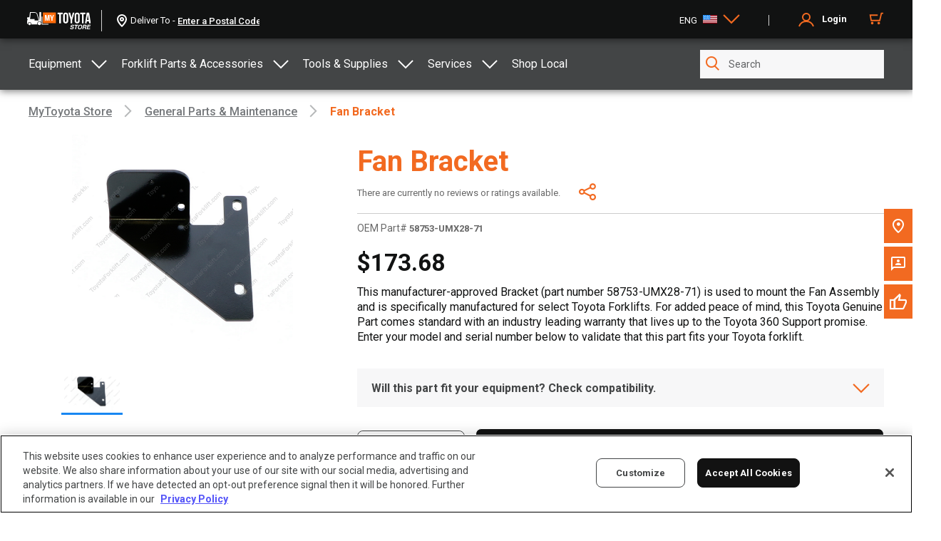

--- FILE ---
content_type: text/css; charset=UTF-8
request_url: https://shop.toyotaforklift.com/dist/main.ba62155b.css
body_size: 92181
content:
.dark-overlay[data-v-3f32c60e]{background-color:#00000040}@keyframes btn-spin-3f32c60e{0%{transform:rotate(0deg)}100%{transform:rotate(360deg)}}.btn-loading[data-v-3f32c60e],button.btn-loading[data-v-3f32c60e]{color:#686868 !important;background-color:#686868 !important}.btn-loading[data-v-3f32c60e]::before,.btn-loading[data-v-3f32c60e]::after,button.btn-loading[data-v-3f32c60e]::before,button.btn-loading[data-v-3f32c60e]::after{position:absolute;content:'';top:50%;left:50% !important;margin:-15px 0 0 -15px;width:30px !important;height:30px;border-radius:50%;transform:none;display:inline-block;z-index:2 !important;transition:none}.btn-loading[data-v-3f32c60e]::after,button.btn-loading[data-v-3f32c60e]::after{animation:btn-spin-3f32c60e 0.6s linear;border:4px solid transparent;animation-iteration-count:infinite;border-top-color:#f3f3f3;box-shadow:0 0 0 1px transparent;opacity:1;background:#686868}

:root{--el-color-white:#ffffff;--el-color-black:#000000;--el-color-primary-rgb:64,158,255;--el-color-success-rgb:103,194,58;--el-color-warning-rgb:230,162,60;--el-color-danger-rgb:245,108,108;--el-color-error-rgb:245,108,108;--el-color-info-rgb:144,147,153;--el-font-size-extra-large:20px;--el-font-size-large:18px;--el-font-size-medium:16px;--el-font-size-base:14px;--el-font-size-small:13px;--el-font-size-extra-small:12px;--el-font-family:'Helvetica Neue',Helvetica,'PingFang SC','Hiragino Sans GB','Microsoft YaHei','微软雅黑',Arial,sans-serif;--el-font-weight-primary:500;--el-font-line-height-primary:24px;--el-index-normal:1;--el-index-top:1000;--el-index-popper:2000;--el-border-radius-base:4px;--el-border-radius-small:2px;--el-border-radius-round:20px;--el-border-radius-circle:100%;--el-transition-duration:0.3s;--el-transition-duration-fast:0.2s;--el-transition-function-ease-in-out-bezier:cubic-bezier(0.645, 0.045, 0.355, 1);--el-transition-function-fast-bezier:cubic-bezier(0.23, 1, 0.32, 1);--el-transition-all:all var(--el-transition-duration) var(--el-transition-function-ease-in-out-bezier);--el-transition-fade:opacity var(--el-transition-duration) var(--el-transition-function-fast-bezier);--el-transition-md-fade:transform var(--el-transition-duration) var(--el-transition-function-fast-bezier),opacity var(--el-transition-duration) var(--el-transition-function-fast-bezier);--el-transition-fade-linear:opacity var(--el-transition-duration-fast) linear;--el-transition-border:border-color var(--el-transition-duration-fast) var(--el-transition-function-ease-in-out-bezier);--el-transition-box-shadow:box-shadow var(--el-transition-duration-fast) var(--el-transition-function-ease-in-out-bezier);--el-transition-color:color var(--el-transition-duration-fast) var(--el-transition-function-ease-in-out-bezier);--el-component-size-large:40px;--el-component-size:32px;--el-component-size-small:24px}:root{color-scheme:light;--el-color-white:#ffffff;--el-color-black:#000000;--el-color-primary:#409eff;--el-color-primary-light-3:#79bbff;--el-color-primary-light-5:#a0cfff;--el-color-primary-light-7:#c6e2ff;--el-color-primary-light-8:#d9ecff;--el-color-primary-light-9:#ecf5ff;--el-color-primary-dark-2:#337ecc;--el-color-success:#67c23a;--el-color-success-light-3:#95d475;--el-color-success-light-5:#b3e19d;--el-color-success-light-7:#d1edc4;--el-color-success-light-8:#e1f3d8;--el-color-success-light-9:#f0f9eb;--el-color-success-dark-2:#529b2e;--el-color-warning:#e6a23c;--el-color-warning-light-3:#eebe77;--el-color-warning-light-5:#f3d19e;--el-color-warning-light-7:#f8e3c5;--el-color-warning-light-8:#faecd8;--el-color-warning-light-9:#fdf6ec;--el-color-warning-dark-2:#b88230;--el-color-danger:#f56c6c;--el-color-danger-light-3:#f89898;--el-color-danger-light-5:#fab6b6;--el-color-danger-light-7:#fcd3d3;--el-color-danger-light-8:#fde2e2;--el-color-danger-light-9:#fef0f0;--el-color-danger-dark-2:#c45656;--el-color-error:#f56c6c;--el-color-error-light-3:#f89898;--el-color-error-light-5:#fab6b6;--el-color-error-light-7:#fcd3d3;--el-color-error-light-8:#fde2e2;--el-color-error-light-9:#fef0f0;--el-color-error-dark-2:#c45656;--el-color-info:#909399;--el-color-info-light-3:#b1b3b8;--el-color-info-light-5:#c8c9cc;--el-color-info-light-7:#dedfe0;--el-color-info-light-8:#e9e9eb;--el-color-info-light-9:#f4f4f5;--el-color-info-dark-2:#73767a;--el-bg-color:#ffffff;--el-bg-color-page:#f2f3f5;--el-bg-color-overlay:#ffffff;--el-text-color-primary:#303133;--el-text-color-regular:#606266;--el-text-color-secondary:#909399;--el-text-color-placeholder:#a8abb2;--el-text-color-disabled:#c0c4cc;--el-border-color:#dcdfe6;--el-border-color-light:#e4e7ed;--el-border-color-lighter:#ebeef5;--el-border-color-extra-light:#f2f6fc;--el-border-color-dark:#d4d7de;--el-border-color-darker:#cdd0d6;--el-fill-color:#f0f2f5;--el-fill-color-light:#f5f7fa;--el-fill-color-lighter:#fafafa;--el-fill-color-extra-light:#fafcff;--el-fill-color-dark:#ebedf0;--el-fill-color-darker:#e6e8eb;--el-fill-color-blank:#ffffff;--el-box-shadow:0px 12px 32px 4px rgba(0, 0, 0, 0.04),0px 8px 20px rgba(0, 0, 0, 0.08);--el-box-shadow-light:0px 0px 12px rgba(0, 0, 0, 0.12);--el-box-shadow-lighter:0px 0px 6px rgba(0, 0, 0, 0.12);--el-box-shadow-dark:0px 16px 48px 16px rgba(0, 0, 0, 0.08),0px 12px 32px rgba(0, 0, 0, 0.12),0px 8px 16px -8px rgba(0, 0, 0, 0.16);--el-disabled-bg-color:var(--el-fill-color-light);--el-disabled-text-color:var(--el-text-color-placeholder);--el-disabled-border-color:var(--el-border-color-light);--el-overlay-color:rgba(0, 0, 0, 0.8);--el-overlay-color-light:rgba(0, 0, 0, 0.7);--el-overlay-color-lighter:rgba(0, 0, 0, 0.5);--el-mask-color:rgba(255, 255, 255, 0.9);--el-mask-color-extra-light:rgba(255, 255, 255, 0.3);--el-border-width:1px;--el-border-style:solid;--el-border-color-hover:var(--el-text-color-disabled);--el-border:var(--el-border-width) var(--el-border-style) var(--el-border-color);--el-svg-monochrome-grey:var(--el-border-color)}.fade-in-linear-enter-active,.fade-in-linear-leave-active{transition:var(--el-transition-fade-linear)}.fade-in-linear-enter-from,.fade-in-linear-leave-to{opacity:0}.el-fade-in-linear-enter-active,.el-fade-in-linear-leave-active{transition:var(--el-transition-fade-linear)}.el-fade-in-linear-enter-from,.el-fade-in-linear-leave-to{opacity:0}.el-fade-in-enter-active,.el-fade-in-leave-active{transition:all var(--el-transition-duration) cubic-bezier(0.55, 0, 0.1, 1)}.el-fade-in-enter-from,.el-fade-in-leave-active{opacity:0}.el-zoom-in-center-enter-active,.el-zoom-in-center-leave-active{transition:all var(--el-transition-duration) cubic-bezier(0.55, 0, 0.1, 1)}.el-zoom-in-center-enter-from,.el-zoom-in-center-leave-active{opacity:0;transform:scaleX(0)}.el-zoom-in-top-enter-active,.el-zoom-in-top-leave-active{opacity:1;transform:scaleY(1);transition:var(--el-transition-md-fade);transform-origin:center top}.el-zoom-in-top-enter-active[data-popper-placement^=top],.el-zoom-in-top-leave-active[data-popper-placement^=top]{transform-origin:center bottom}.el-zoom-in-top-enter-from,.el-zoom-in-top-leave-active{opacity:0;transform:scaleY(0)}.el-zoom-in-bottom-enter-active,.el-zoom-in-bottom-leave-active{opacity:1;transform:scaleY(1);transition:var(--el-transition-md-fade);transform-origin:center bottom}.el-zoom-in-bottom-enter-from,.el-zoom-in-bottom-leave-active{opacity:0;transform:scaleY(0)}.el-zoom-in-left-enter-active,.el-zoom-in-left-leave-active{opacity:1;transform:scale(1, 1);transition:var(--el-transition-md-fade);transform-origin:top left}.el-zoom-in-left-enter-from,.el-zoom-in-left-leave-active{opacity:0;transform:scale(0.45, 0.45)}.collapse-transition{transition:var(--el-transition-duration) height ease-in-out,var(--el-transition-duration) padding-top ease-in-out,var(--el-transition-duration) padding-bottom ease-in-out}.el-collapse-transition-enter-active,.el-collapse-transition-leave-active{transition:var(--el-transition-duration) max-height ease-in-out,var(--el-transition-duration) padding-top ease-in-out,var(--el-transition-duration) padding-bottom ease-in-out}.horizontal-collapse-transition{transition:var(--el-transition-duration) width ease-in-out,var(--el-transition-duration) padding-left ease-in-out,var(--el-transition-duration) padding-right ease-in-out}.el-list-enter-active,.el-list-leave-active{transition:all 1s}.el-list-enter-from,.el-list-leave-to{opacity:0;transform:translateY(-30px)}.el-list-leave-active{position:absolute !important}.el-opacity-transition{transition:opacity var(--el-transition-duration) cubic-bezier(0.55, 0, 0.1, 1)}.el-icon-loading{-webkit-animation:rotating 2s linear infinite;animation:rotating 2s linear infinite}.el-icon--right{margin-left:5px}.el-icon--left{margin-right:5px}@-webkit-keyframes rotating{0%{transform:rotateZ(0)}100%{transform:rotateZ(360deg)}}@keyframes rotating{0%{transform:rotateZ(0)}100%{transform:rotateZ(360deg)}}.el-icon{--color:inherit;height:1em;width:1em;line-height:1em;display:inline-flex;justify-content:center;align-items:center;position:relative;fill:currentColor;color:var(--color);font-size:inherit}.el-icon.is-loading{-webkit-animation:rotating 2s linear infinite;animation:rotating 2s linear infinite}.el-icon svg{height:1em;width:1em}.el-affix--fixed{position:fixed}.el-alert{--el-alert-padding:8px 16px;--el-alert-border-radius-base:var(--el-border-radius-base);--el-alert-title-font-size:13px;--el-alert-description-font-size:12px;--el-alert-close-font-size:12px;--el-alert-close-customed-font-size:13px;--el-alert-icon-size:16px;--el-alert-icon-large-size:28px;width:100%;padding:var(--el-alert-padding);margin:0;box-sizing:border-box;border-radius:var(--el-alert-border-radius-base);position:relative;background-color:var(--el-color-white);overflow:hidden;opacity:1;display:flex;align-items:center;transition:opacity var(--el-transition-duration-fast)}.el-alert.is-light .el-alert__close-btn{color:var(--el-text-color-placeholder)}.el-alert.is-dark .el-alert__close-btn{color:var(--el-color-white)}.el-alert.is-dark .el-alert__description{color:var(--el-color-white)}.el-alert.is-center{justify-content:center}.el-alert--success{--el-alert-bg-color:var(--el-color-success-light-9)}.el-alert--success.is-light{background-color:var(--el-alert-bg-color);color:var(--el-color-success)}.el-alert--success.is-light .el-alert__description{color:var(--el-color-success)}.el-alert--success.is-dark{background-color:var(--el-color-success);color:var(--el-color-white)}.el-alert--info{--el-alert-bg-color:var(--el-color-info-light-9)}.el-alert--info.is-light{background-color:var(--el-alert-bg-color);color:var(--el-color-info)}.el-alert--info.is-light .el-alert__description{color:var(--el-color-info)}.el-alert--info.is-dark{background-color:var(--el-color-info);color:var(--el-color-white)}.el-alert--warning{--el-alert-bg-color:var(--el-color-warning-light-9)}.el-alert--warning.is-light{background-color:var(--el-alert-bg-color);color:var(--el-color-warning)}.el-alert--warning.is-light .el-alert__description{color:var(--el-color-warning)}.el-alert--warning.is-dark{background-color:var(--el-color-warning);color:var(--el-color-white)}.el-alert--error{--el-alert-bg-color:var(--el-color-error-light-9)}.el-alert--error.is-light{background-color:var(--el-alert-bg-color);color:var(--el-color-error)}.el-alert--error.is-light .el-alert__description{color:var(--el-color-error)}.el-alert--error.is-dark{background-color:var(--el-color-error);color:var(--el-color-white)}.el-alert__content{display:table-cell;padding:0 8px}.el-alert .el-alert__icon{font-size:var(--el-alert-icon-size);width:var(--el-alert-icon-size)}.el-alert .el-alert__icon.is-big{font-size:var(--el-alert-icon-large-size);width:var(--el-alert-icon-large-size)}.el-alert__title{font-size:var(--el-alert-title-font-size);line-height:18px;vertical-align:text-top}.el-alert__title.is-bold{font-weight:700}.el-alert .el-alert__description{font-size:var(--el-alert-description-font-size);margin:5px 0 0 0}.el-alert .el-alert__close-btn{font-size:var(--el-alert-close-font-size);opacity:1;position:absolute;top:12px;right:15px;cursor:pointer}.el-alert .el-alert__close-btn.is-customed{font-style:normal;font-size:var(--el-alert-close-customed-font-size);top:9px}.el-alert-fade-enter-from,.el-alert-fade-leave-active{opacity:0}.el-aside{overflow:auto;box-sizing:border-box;flex-shrink:0;width:var(--el-aside-width, 300px)}.el-autocomplete{position:relative;display:inline-block}.el-autocomplete__popper.el-popper{background:var(--el-bg-color-overlay);border:1px solid var(--el-border-color-light);box-shadow:var(--el-box-shadow-light)}.el-autocomplete__popper.el-popper .el-popper__arrow::before{border:1px solid var(--el-border-color-light)}.el-autocomplete__popper.el-popper[data-popper-placement^=top] .el-popper__arrow::before{border-top-color:transparent;border-left-color:transparent}.el-autocomplete__popper.el-popper[data-popper-placement^=bottom] .el-popper__arrow::before{border-bottom-color:transparent;border-right-color:transparent}.el-autocomplete__popper.el-popper[data-popper-placement^=left] .el-popper__arrow::before{border-left-color:transparent;border-bottom-color:transparent}.el-autocomplete__popper.el-popper[data-popper-placement^=right] .el-popper__arrow::before{border-right-color:transparent;border-top-color:transparent}.el-autocomplete-suggestion{border-radius:var(--el-border-radius-base);box-sizing:border-box}.el-autocomplete-suggestion__wrap{max-height:280px;padding:10px 0;box-sizing:border-box}.el-autocomplete-suggestion__list{margin:0;padding:0}.el-autocomplete-suggestion li{padding:0 20px;margin:0;line-height:34px;cursor:pointer;color:var(--el-text-color-regular);font-size:var(--el-font-size-base);list-style:none;text-align:left;white-space:nowrap;overflow:hidden;text-overflow:ellipsis}.el-autocomplete-suggestion li:hover{background-color:var(--el-fill-color-light)}.el-autocomplete-suggestion li.highlighted{background-color:var(--el-fill-color-light)}.el-autocomplete-suggestion li.divider{margin-top:6px;border-top:1px solid var(--el-color-black)}.el-autocomplete-suggestion li.divider:last-child{margin-bottom:-6px}.el-autocomplete-suggestion.is-loading li{text-align:center;height:100px;line-height:100px;font-size:20px;color:var(--el-text-color-secondary)}.el-autocomplete-suggestion.is-loading li::after{display:inline-block;content:"";height:100%;vertical-align:middle}.el-autocomplete-suggestion.is-loading li:hover{background-color:var(--el-bg-color-overlay)}.el-autocomplete-suggestion.is-loading .el-icon-loading{vertical-align:middle}.el-avatar{--el-avatar-text-color:var(--el-color-white);--el-avatar-bg-color:var(--el-text-color-disabled);--el-avatar-text-size:14px;--el-avatar-icon-size:18px;--el-avatar-border-radius:var(--el-border-radius-base);--el-avatar-size-large:56px;--el-avatar-size:40px;--el-avatar-size-small:24px;--el-avatar-size:40px;display:inline-flex;justify-content:center;align-items:center;box-sizing:border-box;text-align:center;overflow:hidden;color:var(--el-avatar-text-color);background:var(--el-avatar-bg-color);width:var(--el-avatar-size);height:var(--el-avatar-size);font-size:var(--el-avatar-text-size)}.el-avatar>img{display:block;width:100%;height:100%}.el-avatar--circle{border-radius:50%}.el-avatar--square{border-radius:var(--el-avatar-border-radius)}.el-avatar--icon{font-size:var(--el-avatar-icon-size)}.el-avatar--small{--el-avatar-size:24px}.el-avatar--large{--el-avatar-size:56px}.el-backtop{--el-backtop-bg-color:var(--el-bg-color-overlay);--el-backtop-text-color:var(--el-color-primary);--el-backtop-hover-bg-color:var(--el-border-color-extra-light);position:fixed;background-color:var(--el-backtop-bg-color);width:40px;height:40px;border-radius:50%;color:var(--el-backtop-text-color);display:flex;align-items:center;justify-content:center;font-size:20px;box-shadow:var(--el-box-shadow-lighter);cursor:pointer;z-index:5}.el-backtop:hover{background-color:var(--el-backtop-hover-bg-color)}.el-backtop__icon{font-size:20px}.el-badge{--el-badge-bg-color:var(--el-color-danger);--el-badge-radius:10px;--el-badge-font-size:12px;--el-badge-padding:6px;--el-badge-size:18px;position:relative;vertical-align:middle;display:inline-block;width:-webkit-fit-content;width:-moz-fit-content;width:fit-content}.el-badge__content{background-color:var(--el-badge-bg-color);border-radius:var(--el-badge-radius);color:var(--el-color-white);display:inline-flex;justify-content:center;align-items:center;font-size:var(--el-badge-font-size);height:var(--el-badge-size);padding:0 var(--el-badge-padding);white-space:nowrap;border:1px solid var(--el-bg-color)}.el-badge__content.is-fixed{position:absolute;top:0;right:calc(1px + var(--el-badge-size)/ 2);transform:translateY(-50%) translateX(100%);z-index:var(--el-index-normal)}.el-badge__content.is-fixed.is-dot{right:5px}.el-badge__content.is-dot{height:8px;width:8px;padding:0;right:0;border-radius:50%}.el-badge__content--primary{background-color:var(--el-color-primary)}.el-badge__content--success{background-color:var(--el-color-success)}.el-badge__content--warning{background-color:var(--el-color-warning)}.el-badge__content--info{background-color:var(--el-color-info)}.el-badge__content--danger{background-color:var(--el-color-danger)}.el-breadcrumb{font-size:14px;line-height:1}.el-breadcrumb::after,.el-breadcrumb::before{display:table;content:""}.el-breadcrumb::after{clear:both}.el-breadcrumb__separator{margin:0 9px;font-weight:700;color:var(--el-text-color-placeholder)}.el-breadcrumb__separator.el-icon{margin:0 6px;font-weight:400}.el-breadcrumb__separator.el-icon svg{vertical-align:middle}.el-breadcrumb__item{float:left;display:inline-flex;align-items:center}.el-breadcrumb__inner{color:var(--el-text-color-regular)}.el-breadcrumb__inner a,.el-breadcrumb__inner.is-link{font-weight:700;text-decoration:none;transition:var(--el-transition-color);color:var(--el-text-color-primary)}.el-breadcrumb__inner a:hover,.el-breadcrumb__inner.is-link:hover{color:var(--el-color-primary);cursor:pointer}.el-breadcrumb__item:last-child .el-breadcrumb__inner,.el-breadcrumb__item:last-child .el-breadcrumb__inner a,.el-breadcrumb__item:last-child .el-breadcrumb__inner a:hover,.el-breadcrumb__item:last-child .el-breadcrumb__inner:hover{font-weight:400;color:var(--el-text-color-regular);cursor:text}.el-breadcrumb__item:last-child .el-breadcrumb__separator{display:none}.el-button-group{display:inline-block;vertical-align:middle}.el-button-group::after,.el-button-group::before{display:table;content:""}.el-button-group::after{clear:both}.el-button-group>.el-button{float:left;position:relative}.el-button-group>.el-button+.el-button{margin-left:0}.el-button-group>.el-button:first-child{border-top-right-radius:0;border-bottom-right-radius:0}.el-button-group>.el-button:last-child{border-top-left-radius:0;border-bottom-left-radius:0}.el-button-group>.el-button:first-child:last-child{border-top-right-radius:var(--el-border-radius-base);border-bottom-right-radius:var(--el-border-radius-base);border-top-left-radius:var(--el-border-radius-base);border-bottom-left-radius:var(--el-border-radius-base)}.el-button-group>.el-button:first-child:last-child.is-round{border-radius:var(--el-border-radius-round)}.el-button-group>.el-button:first-child:last-child.is-circle{border-radius:50%}.el-button-group>.el-button:not(:first-child):not(:last-child){border-radius:0}.el-button-group>.el-button:not(:last-child){margin-right:-1px}.el-button-group>.el-button:active,.el-button-group>.el-button:focus,.el-button-group>.el-button:hover{z-index:1}.el-button-group>.el-button.is-active{z-index:1}.el-button-group>.el-dropdown>.el-button{border-top-left-radius:0;border-bottom-left-radius:0;border-left-color:var(--el-button-divide-border-color)}.el-button-group .el-button--primary:first-child{border-right-color:var(--el-button-divide-border-color)}.el-button-group .el-button--primary:last-child{border-left-color:var(--el-button-divide-border-color)}.el-button-group .el-button--primary:not(:first-child):not(:last-child){border-left-color:var(--el-button-divide-border-color);border-right-color:var(--el-button-divide-border-color)}.el-button-group .el-button--success:first-child{border-right-color:var(--el-button-divide-border-color)}.el-button-group .el-button--success:last-child{border-left-color:var(--el-button-divide-border-color)}.el-button-group .el-button--success:not(:first-child):not(:last-child){border-left-color:var(--el-button-divide-border-color);border-right-color:var(--el-button-divide-border-color)}.el-button-group .el-button--warning:first-child{border-right-color:var(--el-button-divide-border-color)}.el-button-group .el-button--warning:last-child{border-left-color:var(--el-button-divide-border-color)}.el-button-group .el-button--warning:not(:first-child):not(:last-child){border-left-color:var(--el-button-divide-border-color);border-right-color:var(--el-button-divide-border-color)}.el-button-group .el-button--danger:first-child{border-right-color:var(--el-button-divide-border-color)}.el-button-group .el-button--danger:last-child{border-left-color:var(--el-button-divide-border-color)}.el-button-group .el-button--danger:not(:first-child):not(:last-child){border-left-color:var(--el-button-divide-border-color);border-right-color:var(--el-button-divide-border-color)}.el-button-group .el-button--info:first-child{border-right-color:var(--el-button-divide-border-color)}.el-button-group .el-button--info:last-child{border-left-color:var(--el-button-divide-border-color)}.el-button-group .el-button--info:not(:first-child):not(:last-child){border-left-color:var(--el-button-divide-border-color);border-right-color:var(--el-button-divide-border-color)}.el-button{--el-button-font-weight:var(--el-font-weight-primary);--el-button-border-color:var(--el-border-color);--el-button-bg-color:var(--el-fill-color-blank);--el-button-text-color:var(--el-text-color-regular);--el-button-disabled-text-color:var(--el-disabled-text-color);--el-button-disabled-bg-color:var(--el-fill-color-blank);--el-button-disabled-border-color:var(--el-border-color-light);--el-button-divide-border-color:rgba(255, 255, 255, 0.5);--el-button-hover-text-color:var(--el-color-primary);--el-button-hover-bg-color:var(--el-color-primary-light-9);--el-button-hover-border-color:var(--el-color-primary-light-7);--el-button-active-text-color:var(--el-button-hover-text-color);--el-button-active-border-color:var(--el-color-primary);--el-button-active-bg-color:var(--el-button-hover-bg-color);--el-button-outline-color:var(--el-color-primary-light-5);--el-button-hover-link-text-color:var(--el-color-info);--el-button-active-color:var(--el-text-color-primary)}.el-button{display:inline-flex;justify-content:center;align-items:center;line-height:1;height:32px;white-space:nowrap;cursor:pointer;color:var(--el-button-text-color);text-align:center;box-sizing:border-box;outline:0;transition:.1s;font-weight:var(--el-button-font-weight);-webkit-user-select:none;-moz-user-select:none;-ms-user-select:none;user-select:none;vertical-align:middle;-webkit-appearance:none;background-color:var(--el-button-bg-color);border:var(--el-border);border-color:var(--el-button-border-color);padding:8px 15px;font-size:var(--el-font-size-base);border-radius:var(--el-border-radius-base)}.el-button:focus,.el-button:hover{color:var(--el-button-hover-text-color);border-color:var(--el-button-hover-border-color);background-color:var(--el-button-hover-bg-color);outline:0}.el-button:active{color:var(--el-button-active-text-color);border-color:var(--el-button-active-border-color);background-color:var(--el-button-active-bg-color);outline:0}.el-button:focus-visible{outline:2px solid var(--el-button-outline-color);outline-offset:1px}.el-button>span{display:inline-flex;align-items:center}.el-button+.el-button{margin-left:12px}.el-button.is-round{padding:8px 15px}.el-button::-moz-focus-inner{border:0}.el-button [class*=el-icon]+span{margin-left:6px}.el-button [class*=el-icon] svg{vertical-align:bottom}.el-button.is-plain{--el-button-hover-text-color:var(--el-color-primary);--el-button-hover-bg-color:var(--el-fill-color-blank);--el-button-hover-border-color:var(--el-color-primary)}.el-button.is-active{color:var(--el-button-active-text-color);border-color:var(--el-button-active-border-color);background-color:var(--el-button-active-bg-color);outline:0}.el-button.is-disabled,.el-button.is-disabled:focus,.el-button.is-disabled:hover{color:var(--el-button-disabled-text-color);cursor:not-allowed;background-image:none;background-color:var(--el-button-disabled-bg-color);border-color:var(--el-button-disabled-border-color)}.el-button.is-loading{position:relative;pointer-events:none}.el-button.is-loading:before{z-index:1;pointer-events:none;content:"";position:absolute;left:-1px;top:-1px;right:-1px;bottom:-1px;border-radius:inherit;background-color:var(--el-mask-color-extra-light)}.el-button.is-round{border-radius:var(--el-border-radius-round)}.el-button.is-circle{width:32px;border-radius:50%;padding:8px}.el-button.is-text{color:var(--el-button-text-color);border:0 solid transparent;background-color:transparent}.el-button.is-text.is-disabled{color:var(--el-button-disabled-text-color);background-color:transparent !important}.el-button.is-text:not(.is-disabled):focus,.el-button.is-text:not(.is-disabled):hover{background-color:var(--el-fill-color-light)}.el-button.is-text:not(.is-disabled):focus-visible{outline:2px solid var(--el-button-outline-color);outline-offset:1px}.el-button.is-text:not(.is-disabled):active{background-color:var(--el-fill-color)}.el-button.is-text:not(.is-disabled).is-has-bg{background-color:var(--el-fill-color-light)}.el-button.is-text:not(.is-disabled).is-has-bg:focus,.el-button.is-text:not(.is-disabled).is-has-bg:hover{background-color:var(--el-fill-color)}.el-button.is-text:not(.is-disabled).is-has-bg:active{background-color:var(--el-fill-color-dark)}.el-button__text--expand{letter-spacing:.3em;margin-right:-.3em}.el-button.is-link{border-color:transparent;color:var(--el-button-text-color);background:0 0;padding:2px;height:auto}.el-button.is-link:focus,.el-button.is-link:hover{color:var(--el-button-hover-link-text-color)}.el-button.is-link.is-disabled{color:var(--el-button-disabled-text-color);background-color:transparent !important;border-color:transparent !important}.el-button.is-link:not(.is-disabled):focus,.el-button.is-link:not(.is-disabled):hover{border-color:transparent;background-color:transparent}.el-button.is-link:not(.is-disabled):active{color:var(--el-button-active-color);border-color:transparent;background-color:transparent}.el-button--text{border-color:transparent;background:0 0;color:var(--el-color-primary);padding-left:0;padding-right:0}.el-button--text.is-disabled{color:var(--el-button-disabled-text-color);background-color:transparent !important;border-color:transparent !important}.el-button--text:not(.is-disabled):focus,.el-button--text:not(.is-disabled):hover{color:var(--el-color-primary-light-3);border-color:transparent;background-color:transparent}.el-button--text:not(.is-disabled):active{color:var(--el-color-primary-dark-2);border-color:transparent;background-color:transparent}.el-button__link--expand{letter-spacing:.3em;margin-right:-.3em}.el-button--primary{--el-button-text-color:var(--el-color-white);--el-button-bg-color:var(--el-color-primary);--el-button-border-color:var(--el-color-primary);--el-button-outline-color:var(--el-color-primary-light-5);--el-button-active-color:var(--el-color-primary-dark-2);--el-button-hover-text-color:var(--el-color-white);--el-button-hover-link-text-color:var(--el-color-primary-light-5);--el-button-hover-bg-color:var(--el-color-primary-light-3);--el-button-hover-border-color:var(--el-color-primary-light-3);--el-button-active-bg-color:var(--el-color-primary-dark-2);--el-button-active-border-color:var(--el-color-primary-dark-2);--el-button-disabled-text-color:var(--el-color-white);--el-button-disabled-bg-color:var(--el-color-primary-light-5);--el-button-disabled-border-color:var(--el-color-primary-light-5)}.el-button--primary.is-link,.el-button--primary.is-plain,.el-button--primary.is-text{--el-button-text-color:var(--el-color-primary);--el-button-bg-color:var(--el-color-primary-light-9);--el-button-border-color:var(--el-color-primary-light-5);--el-button-hover-text-color:var(--el-color-white);--el-button-hover-bg-color:var(--el-color-primary);--el-button-hover-border-color:var(--el-color-primary);--el-button-active-text-color:var(--el-color-white)}.el-button--primary.is-link.is-disabled,.el-button--primary.is-link.is-disabled:active,.el-button--primary.is-link.is-disabled:focus,.el-button--primary.is-link.is-disabled:hover,.el-button--primary.is-plain.is-disabled,.el-button--primary.is-plain.is-disabled:active,.el-button--primary.is-plain.is-disabled:focus,.el-button--primary.is-plain.is-disabled:hover,.el-button--primary.is-text.is-disabled,.el-button--primary.is-text.is-disabled:active,.el-button--primary.is-text.is-disabled:focus,.el-button--primary.is-text.is-disabled:hover{color:var(--el-color-primary-light-5);background-color:var(--el-color-primary-light-9);border-color:var(--el-color-primary-light-8)}.el-button--success{--el-button-text-color:var(--el-color-white);--el-button-bg-color:var(--el-color-success);--el-button-border-color:var(--el-color-success);--el-button-outline-color:var(--el-color-success-light-5);--el-button-active-color:var(--el-color-success-dark-2);--el-button-hover-text-color:var(--el-color-white);--el-button-hover-link-text-color:var(--el-color-success-light-5);--el-button-hover-bg-color:var(--el-color-success-light-3);--el-button-hover-border-color:var(--el-color-success-light-3);--el-button-active-bg-color:var(--el-color-success-dark-2);--el-button-active-border-color:var(--el-color-success-dark-2);--el-button-disabled-text-color:var(--el-color-white);--el-button-disabled-bg-color:var(--el-color-success-light-5);--el-button-disabled-border-color:var(--el-color-success-light-5)}.el-button--success.is-link,.el-button--success.is-plain,.el-button--success.is-text{--el-button-text-color:var(--el-color-success);--el-button-bg-color:var(--el-color-success-light-9);--el-button-border-color:var(--el-color-success-light-5);--el-button-hover-text-color:var(--el-color-white);--el-button-hover-bg-color:var(--el-color-success);--el-button-hover-border-color:var(--el-color-success);--el-button-active-text-color:var(--el-color-white)}.el-button--success.is-link.is-disabled,.el-button--success.is-link.is-disabled:active,.el-button--success.is-link.is-disabled:focus,.el-button--success.is-link.is-disabled:hover,.el-button--success.is-plain.is-disabled,.el-button--success.is-plain.is-disabled:active,.el-button--success.is-plain.is-disabled:focus,.el-button--success.is-plain.is-disabled:hover,.el-button--success.is-text.is-disabled,.el-button--success.is-text.is-disabled:active,.el-button--success.is-text.is-disabled:focus,.el-button--success.is-text.is-disabled:hover{color:var(--el-color-success-light-5);background-color:var(--el-color-success-light-9);border-color:var(--el-color-success-light-8)}.el-button--warning{--el-button-text-color:var(--el-color-white);--el-button-bg-color:var(--el-color-warning);--el-button-border-color:var(--el-color-warning);--el-button-outline-color:var(--el-color-warning-light-5);--el-button-active-color:var(--el-color-warning-dark-2);--el-button-hover-text-color:var(--el-color-white);--el-button-hover-link-text-color:var(--el-color-warning-light-5);--el-button-hover-bg-color:var(--el-color-warning-light-3);--el-button-hover-border-color:var(--el-color-warning-light-3);--el-button-active-bg-color:var(--el-color-warning-dark-2);--el-button-active-border-color:var(--el-color-warning-dark-2);--el-button-disabled-text-color:var(--el-color-white);--el-button-disabled-bg-color:var(--el-color-warning-light-5);--el-button-disabled-border-color:var(--el-color-warning-light-5)}.el-button--warning.is-link,.el-button--warning.is-plain,.el-button--warning.is-text{--el-button-text-color:var(--el-color-warning);--el-button-bg-color:var(--el-color-warning-light-9);--el-button-border-color:var(--el-color-warning-light-5);--el-button-hover-text-color:var(--el-color-white);--el-button-hover-bg-color:var(--el-color-warning);--el-button-hover-border-color:var(--el-color-warning);--el-button-active-text-color:var(--el-color-white)}.el-button--warning.is-link.is-disabled,.el-button--warning.is-link.is-disabled:active,.el-button--warning.is-link.is-disabled:focus,.el-button--warning.is-link.is-disabled:hover,.el-button--warning.is-plain.is-disabled,.el-button--warning.is-plain.is-disabled:active,.el-button--warning.is-plain.is-disabled:focus,.el-button--warning.is-plain.is-disabled:hover,.el-button--warning.is-text.is-disabled,.el-button--warning.is-text.is-disabled:active,.el-button--warning.is-text.is-disabled:focus,.el-button--warning.is-text.is-disabled:hover{color:var(--el-color-warning-light-5);background-color:var(--el-color-warning-light-9);border-color:var(--el-color-warning-light-8)}.el-button--danger{--el-button-text-color:var(--el-color-white);--el-button-bg-color:var(--el-color-danger);--el-button-border-color:var(--el-color-danger);--el-button-outline-color:var(--el-color-danger-light-5);--el-button-active-color:var(--el-color-danger-dark-2);--el-button-hover-text-color:var(--el-color-white);--el-button-hover-link-text-color:var(--el-color-danger-light-5);--el-button-hover-bg-color:var(--el-color-danger-light-3);--el-button-hover-border-color:var(--el-color-danger-light-3);--el-button-active-bg-color:var(--el-color-danger-dark-2);--el-button-active-border-color:var(--el-color-danger-dark-2);--el-button-disabled-text-color:var(--el-color-white);--el-button-disabled-bg-color:var(--el-color-danger-light-5);--el-button-disabled-border-color:var(--el-color-danger-light-5)}.el-button--danger.is-link,.el-button--danger.is-plain,.el-button--danger.is-text{--el-button-text-color:var(--el-color-danger);--el-button-bg-color:var(--el-color-danger-light-9);--el-button-border-color:var(--el-color-danger-light-5);--el-button-hover-text-color:var(--el-color-white);--el-button-hover-bg-color:var(--el-color-danger);--el-button-hover-border-color:var(--el-color-danger);--el-button-active-text-color:var(--el-color-white)}.el-button--danger.is-link.is-disabled,.el-button--danger.is-link.is-disabled:active,.el-button--danger.is-link.is-disabled:focus,.el-button--danger.is-link.is-disabled:hover,.el-button--danger.is-plain.is-disabled,.el-button--danger.is-plain.is-disabled:active,.el-button--danger.is-plain.is-disabled:focus,.el-button--danger.is-plain.is-disabled:hover,.el-button--danger.is-text.is-disabled,.el-button--danger.is-text.is-disabled:active,.el-button--danger.is-text.is-disabled:focus,.el-button--danger.is-text.is-disabled:hover{color:var(--el-color-danger-light-5);background-color:var(--el-color-danger-light-9);border-color:var(--el-color-danger-light-8)}.el-button--info{--el-button-text-color:var(--el-color-white);--el-button-bg-color:var(--el-color-info);--el-button-border-color:var(--el-color-info);--el-button-outline-color:var(--el-color-info-light-5);--el-button-active-color:var(--el-color-info-dark-2);--el-button-hover-text-color:var(--el-color-white);--el-button-hover-link-text-color:var(--el-color-info-light-5);--el-button-hover-bg-color:var(--el-color-info-light-3);--el-button-hover-border-color:var(--el-color-info-light-3);--el-button-active-bg-color:var(--el-color-info-dark-2);--el-button-active-border-color:var(--el-color-info-dark-2);--el-button-disabled-text-color:var(--el-color-white);--el-button-disabled-bg-color:var(--el-color-info-light-5);--el-button-disabled-border-color:var(--el-color-info-light-5)}.el-button--info.is-link,.el-button--info.is-plain,.el-button--info.is-text{--el-button-text-color:var(--el-color-info);--el-button-bg-color:var(--el-color-info-light-9);--el-button-border-color:var(--el-color-info-light-5);--el-button-hover-text-color:var(--el-color-white);--el-button-hover-bg-color:var(--el-color-info);--el-button-hover-border-color:var(--el-color-info);--el-button-active-text-color:var(--el-color-white)}.el-button--info.is-link.is-disabled,.el-button--info.is-link.is-disabled:active,.el-button--info.is-link.is-disabled:focus,.el-button--info.is-link.is-disabled:hover,.el-button--info.is-plain.is-disabled,.el-button--info.is-plain.is-disabled:active,.el-button--info.is-plain.is-disabled:focus,.el-button--info.is-plain.is-disabled:hover,.el-button--info.is-text.is-disabled,.el-button--info.is-text.is-disabled:active,.el-button--info.is-text.is-disabled:focus,.el-button--info.is-text.is-disabled:hover{color:var(--el-color-info-light-5);background-color:var(--el-color-info-light-9);border-color:var(--el-color-info-light-8)}.el-button--large{--el-button-size:40px;height:var(--el-button-size);padding:12px 19px;font-size:var(--el-font-size-base);border-radius:var(--el-border-radius-base)}.el-button--large [class*=el-icon]+span{margin-left:8px}.el-button--large.is-round{padding:12px 19px}.el-button--large.is-circle{width:var(--el-button-size);padding:12px}.el-button--small{--el-button-size:24px;height:var(--el-button-size);padding:5px 11px;font-size:12px;border-radius:calc(var(--el-border-radius-base) - 1px)}.el-button--small [class*=el-icon]+span{margin-left:4px}.el-button--small.is-round{padding:5px 11px}.el-button--small.is-circle{width:var(--el-button-size);padding:5px}.el-calendar{--el-calendar-border:var(--el-table-border, 1px solid var(--el-border-color-lighter));--el-calendar-header-border-bottom:var(--el-calendar-border);--el-calendar-selected-bg-color:var(--el-color-primary-light-9);--el-calendar-cell-width:85px;background-color:var(--el-fill-color-blank)}.el-calendar__header{display:flex;justify-content:space-between;padding:12px 20px;border-bottom:var(--el-calendar-header-border-bottom)}.el-calendar__title{color:var(--el-text-color);align-self:center}.el-calendar__body{padding:12px 20px 35px}.el-calendar-table{table-layout:fixed;width:100%}.el-calendar-table thead th{padding:12px 0;color:var(--el-text-color-regular);font-weight:400}.el-calendar-table:not(.is-range) td.next,.el-calendar-table:not(.is-range) td.prev{color:var(--el-text-color-placeholder)}.el-calendar-table td{border-bottom:var(--el-calendar-border);border-right:var(--el-calendar-border);vertical-align:top;transition:background-color var(--el-transition-duration-fast) ease}.el-calendar-table td.is-selected{background-color:var(--el-calendar-selected-bg-color)}.el-calendar-table td.is-today{color:var(--el-color-primary)}.el-calendar-table tr:first-child td{border-top:var(--el-calendar-border)}.el-calendar-table tr td:first-child{border-left:var(--el-calendar-border)}.el-calendar-table tr.el-calendar-table__row--hide-border td{border-top:none}.el-calendar-table .el-calendar-day{box-sizing:border-box;padding:8px;height:var(--el-calendar-cell-width)}.el-calendar-table .el-calendar-day:hover{cursor:pointer;background-color:var(--el-calendar-selected-bg-color)}.el-card{--el-card-border-color:var(--el-border-color-light);--el-card-border-radius:4px;--el-card-padding:20px;--el-card-bg-color:var(--el-fill-color-blank)}.el-card{border-radius:var(--el-card-border-radius);border:1px solid var(--el-card-border-color);background-color:var(--el-card-bg-color);overflow:hidden;color:var(--el-text-color-primary);transition:var(--el-transition-duration)}.el-card.is-always-shadow{box-shadow:var(--el-box-shadow-light)}.el-card.is-hover-shadow:focus,.el-card.is-hover-shadow:hover{box-shadow:var(--el-box-shadow-light)}.el-card__header{padding:calc(var(--el-card-padding) - 2px) var(--el-card-padding);border-bottom:1px solid var(--el-card-border-color);box-sizing:border-box}.el-card__body{padding:var(--el-card-padding)}.el-card__footer{padding:calc(var(--el-card-padding) - 2px) var(--el-card-padding);border-top:1px solid var(--el-card-border-color);box-sizing:border-box}.el-carousel__item{position:absolute;top:0;left:0;width:100%;height:100%;display:inline-block;overflow:hidden;z-index:calc(var(--el-index-normal) - 1)}.el-carousel__item.is-active{z-index:calc(var(--el-index-normal) - 1)}.el-carousel__item.is-animating{transition:transform .4s ease-in-out}.el-carousel__item--card{width:50%;transition:transform .4s ease-in-out}.el-carousel__item--card.is-in-stage{cursor:pointer;z-index:var(--el-index-normal)}.el-carousel__item--card.is-in-stage.is-hover .el-carousel__mask,.el-carousel__item--card.is-in-stage:hover .el-carousel__mask{opacity:.12}.el-carousel__item--card.is-active{z-index:calc(var(--el-index-normal) + 1)}.el-carousel__item--card-vertical{width:100%;height:50%}.el-carousel__mask{position:absolute;width:100%;height:100%;top:0;left:0;background-color:var(--el-color-white);opacity:.24;transition:var(--el-transition-duration-fast)}.el-carousel{--el-carousel-arrow-font-size:12px;--el-carousel-arrow-size:36px;--el-carousel-arrow-background:rgba(31, 45, 61, 0.11);--el-carousel-arrow-hover-background:rgba(31, 45, 61, 0.23);--el-carousel-indicator-width:30px;--el-carousel-indicator-height:2px;--el-carousel-indicator-padding-horizontal:4px;--el-carousel-indicator-padding-vertical:12px;--el-carousel-indicator-out-color:var(--el-border-color-hover);position:relative}.el-carousel--horizontal{overflow:hidden}.el-carousel--vertical{overflow:hidden}.el-carousel__container{position:relative;height:300px}.el-carousel__arrow{border:none;outline:0;padding:0;margin:0;height:var(--el-carousel-arrow-size);width:var(--el-carousel-arrow-size);cursor:pointer;transition:var(--el-transition-duration);border-radius:50%;background-color:var(--el-carousel-arrow-background);color:#fff;position:absolute;top:50%;z-index:10;transform:translateY(-50%);text-align:center;font-size:var(--el-carousel-arrow-font-size);display:inline-flex;justify-content:center;align-items:center}.el-carousel__arrow--left{left:16px}.el-carousel__arrow--right{right:16px}.el-carousel__arrow:hover{background-color:var(--el-carousel-arrow-hover-background)}.el-carousel__arrow i{cursor:pointer}.el-carousel__indicators{position:absolute;list-style:none;margin:0;padding:0;z-index:calc(var(--el-index-normal) + 1)}.el-carousel__indicators--horizontal{bottom:0;left:50%;transform:translateX(-50%)}.el-carousel__indicators--vertical{right:0;top:50%;transform:translateY(-50%)}.el-carousel__indicators--outside{bottom:calc(var(--el-carousel-indicator-height) + var(--el-carousel-indicator-padding-vertical) * 2);text-align:center;position:static;transform:none}.el-carousel__indicators--outside .el-carousel__indicator:hover button{opacity:.64}.el-carousel__indicators--outside button{background-color:var(--el-carousel-indicator-out-color);opacity:.24}.el-carousel__indicators--right{right:0}.el-carousel__indicators--labels{left:0;right:0;transform:none;text-align:center}.el-carousel__indicators--labels .el-carousel__button{height:auto;width:auto;padding:2px 18px;font-size:12px;color:#000}.el-carousel__indicators--labels .el-carousel__indicator{padding:6px 4px}.el-carousel__indicator{background-color:transparent;cursor:pointer}.el-carousel__indicator:hover button{opacity:.72}.el-carousel__indicator--horizontal{display:inline-block;padding:var(--el-carousel-indicator-padding-vertical) var(--el-carousel-indicator-padding-horizontal)}.el-carousel__indicator--vertical{padding:var(--el-carousel-indicator-padding-horizontal) var(--el-carousel-indicator-padding-vertical)}.el-carousel__indicator--vertical .el-carousel__button{width:var(--el-carousel-indicator-height);height:calc(var(--el-carousel-indicator-width)/ 2)}.el-carousel__indicator.is-active button{opacity:1}.el-carousel__button{display:block;opacity:.48;width:var(--el-carousel-indicator-width);height:var(--el-carousel-indicator-height);background-color:#fff;border:none;outline:0;padding:0;margin:0;cursor:pointer;transition:var(--el-transition-duration)}.carousel-arrow-left-enter-from,.carousel-arrow-left-leave-active{transform:translateY(-50%) translateX(-10px);opacity:0}.carousel-arrow-right-enter-from,.carousel-arrow-right-leave-active{transform:translateY(-50%) translateX(10px);opacity:0}.el-cascader-panel{--el-cascader-menu-text-color:var(--el-text-color-regular);--el-cascader-menu-selected-text-color:var(--el-color-primary);--el-cascader-menu-fill:var(--el-bg-color-overlay);--el-cascader-menu-font-size:var(--el-font-size-base);--el-cascader-menu-radius:var(--el-border-radius-base);--el-cascader-menu-border:solid 1px var(--el-border-color-light);--el-cascader-menu-shadow:var(--el-box-shadow-light);--el-cascader-node-background-hover:var(--el-fill-color-light);--el-cascader-node-color-disabled:var(--el-text-color-placeholder);--el-cascader-color-empty:var(--el-text-color-placeholder);--el-cascader-tag-background:var(--el-fill-color)}.el-cascader-panel{display:flex;border-radius:var(--el-cascader-menu-radius);font-size:var(--el-cascader-menu-font-size)}.el-cascader-panel.is-bordered{border:var(--el-cascader-menu-border);border-radius:var(--el-cascader-menu-radius)}.el-cascader-menu{min-width:180px;box-sizing:border-box;color:var(--el-cascader-menu-text-color);border-right:var(--el-cascader-menu-border)}.el-cascader-menu:last-child{border-right:none}.el-cascader-menu:last-child .el-cascader-node{padding-right:20px}.el-cascader-menu__wrap.el-scrollbar__wrap{height:204px}.el-cascader-menu__list{position:relative;min-height:100%;margin:0;padding:6px 0;list-style:none;box-sizing:border-box}.el-cascader-menu__hover-zone{position:absolute;top:0;left:0;width:100%;height:100%;pointer-events:none}.el-cascader-menu__empty-text{position:absolute;top:50%;left:50%;transform:translate(-50%, -50%);display:flex;align-items:center;color:var(--el-cascader-color-empty)}.el-cascader-menu__empty-text .is-loading{margin-right:2px}.el-cascader-node{position:relative;display:flex;align-items:center;padding:0 30px 0 20px;height:34px;line-height:34px;outline:0}.el-cascader-node.is-selectable.in-active-path{color:var(--el-cascader-menu-text-color)}.el-cascader-node.in-active-path,.el-cascader-node.is-active,.el-cascader-node.is-selectable.in-checked-path{color:var(--el-cascader-menu-selected-text-color);font-weight:700}.el-cascader-node:not(.is-disabled){cursor:pointer}.el-cascader-node:not(.is-disabled):focus,.el-cascader-node:not(.is-disabled):hover{background:var(--el-cascader-node-background-hover)}.el-cascader-node.is-disabled{color:var(--el-cascader-node-color-disabled);cursor:not-allowed}.el-cascader-node__prefix{position:absolute;left:10px}.el-cascader-node__postfix{position:absolute;right:10px}.el-cascader-node__label{flex:1;text-align:left;padding:0 8px;white-space:nowrap;overflow:hidden;text-overflow:ellipsis}.el-cascader-node>.el-checkbox{margin-right:0}.el-cascader-node>.el-radio{margin-right:0}.el-cascader-node>.el-radio .el-radio__label{padding-left:0}.el-cascader{--el-cascader-menu-text-color:var(--el-text-color-regular);--el-cascader-menu-selected-text-color:var(--el-color-primary);--el-cascader-menu-fill:var(--el-bg-color-overlay);--el-cascader-menu-font-size:var(--el-font-size-base);--el-cascader-menu-radius:var(--el-border-radius-base);--el-cascader-menu-border:solid 1px var(--el-border-color-light);--el-cascader-menu-shadow:var(--el-box-shadow-light);--el-cascader-node-background-hover:var(--el-fill-color-light);--el-cascader-node-color-disabled:var(--el-text-color-placeholder);--el-cascader-color-empty:var(--el-text-color-placeholder);--el-cascader-tag-background:var(--el-fill-color);display:inline-block;vertical-align:middle;position:relative;font-size:var(--el-font-size-base);line-height:32px;outline:0}.el-cascader:not(.is-disabled):hover .el-input__wrapper{cursor:pointer;box-shadow:0 0 0 1px var(--el-input-hover-border-color) inset}.el-cascader .el-input{display:flex;cursor:pointer}.el-cascader .el-input .el-input__inner{text-overflow:ellipsis;cursor:pointer}.el-cascader .el-input .el-input__suffix-inner .el-icon{height:calc(100% - 2px)}.el-cascader .el-input .el-input__suffix-inner .el-icon svg{vertical-align:middle}.el-cascader .el-input .icon-arrow-down{transition:transform var(--el-transition-duration);font-size:14px}.el-cascader .el-input .icon-arrow-down.is-reverse{transform:rotateZ(180deg)}.el-cascader .el-input .icon-circle-close:hover{color:var(--el-input-clear-hover-color, var(--el-text-color-secondary))}.el-cascader .el-input.is-focus .el-input__wrapper{box-shadow:0 0 0 1px var(--el-input-focus-border-color, var(--el-color-primary)) inset}.el-cascader--large{font-size:14px;line-height:40px}.el-cascader--small{font-size:12px;line-height:24px}.el-cascader.is-disabled .el-cascader__label{z-index:calc(var(--el-index-normal) + 1);color:var(--el-disabled-text-color)}.el-cascader__dropdown{--el-cascader-menu-text-color:var(--el-text-color-regular);--el-cascader-menu-selected-text-color:var(--el-color-primary);--el-cascader-menu-fill:var(--el-bg-color-overlay);--el-cascader-menu-font-size:var(--el-font-size-base);--el-cascader-menu-radius:var(--el-border-radius-base);--el-cascader-menu-border:solid 1px var(--el-border-color-light);--el-cascader-menu-shadow:var(--el-box-shadow-light);--el-cascader-node-background-hover:var(--el-fill-color-light);--el-cascader-node-color-disabled:var(--el-text-color-placeholder);--el-cascader-color-empty:var(--el-text-color-placeholder);--el-cascader-tag-background:var(--el-fill-color)}.el-cascader__dropdown{font-size:var(--el-cascader-menu-font-size);border-radius:var(--el-cascader-menu-radius)}.el-cascader__dropdown.el-popper{background:var(--el-cascader-menu-fill);border:var(--el-cascader-menu-border);box-shadow:var(--el-cascader-menu-shadow)}.el-cascader__dropdown.el-popper .el-popper__arrow::before{border:var(--el-cascader-menu-border)}.el-cascader__dropdown.el-popper[data-popper-placement^=top] .el-popper__arrow::before{border-top-color:transparent;border-left-color:transparent}.el-cascader__dropdown.el-popper[data-popper-placement^=bottom] .el-popper__arrow::before{border-bottom-color:transparent;border-right-color:transparent}.el-cascader__dropdown.el-popper[data-popper-placement^=left] .el-popper__arrow::before{border-left-color:transparent;border-bottom-color:transparent}.el-cascader__dropdown.el-popper[data-popper-placement^=right] .el-popper__arrow::before{border-right-color:transparent;border-top-color:transparent}.el-cascader__dropdown.el-popper{box-shadow:var(--el-cascader-menu-shadow)}.el-cascader__tags{position:absolute;left:0;right:30px;top:50%;transform:translateY(-50%);display:flex;flex-wrap:wrap;line-height:normal;text-align:left;box-sizing:border-box}.el-cascader__tags .el-tag{display:inline-flex;align-items:center;max-width:100%;margin:2px 0 2px 6px;text-overflow:ellipsis;background:var(--el-cascader-tag-background)}.el-cascader__tags .el-tag:not(.is-hit){border-color:transparent}.el-cascader__tags .el-tag>span{flex:1;overflow:hidden;text-overflow:ellipsis}.el-cascader__tags .el-tag .el-icon-close{flex:none;background-color:var(--el-text-color-placeholder);color:var(--el-color-white)}.el-cascader__tags .el-tag .el-icon-close:hover{background-color:var(--el-text-color-secondary)}.el-cascader__collapse-tags{white-space:normal;z-index:var(--el-index-normal)}.el-cascader__collapse-tags .el-tag{display:inline-flex;align-items:center;max-width:100%;margin:2px 0 2px 6px;text-overflow:ellipsis;background:var(--el-fill-color)}.el-cascader__collapse-tags .el-tag:not(.is-hit){border-color:transparent}.el-cascader__collapse-tags .el-tag>span{flex:1;overflow:hidden;text-overflow:ellipsis}.el-cascader__collapse-tags .el-tag .el-icon-close{flex:none;background-color:var(--el-text-color-placeholder);color:var(--el-color-white)}.el-cascader__collapse-tags .el-tag .el-icon-close:hover{background-color:var(--el-text-color-secondary)}.el-cascader__suggestion-panel{border-radius:var(--el-cascader-menu-radius)}.el-cascader__suggestion-list{max-height:204px;margin:0;padding:6px 0;font-size:var(--el-font-size-base);color:var(--el-cascader-menu-text-color);text-align:center}.el-cascader__suggestion-item{display:flex;justify-content:space-between;align-items:center;height:34px;padding:0 15px;text-align:left;outline:0;cursor:pointer}.el-cascader__suggestion-item:focus,.el-cascader__suggestion-item:hover{background:var(--el-cascader-node-background-hover)}.el-cascader__suggestion-item.is-checked{color:var(--el-cascader-menu-selected-text-color);font-weight:700}.el-cascader__suggestion-item>span{margin-right:10px}.el-cascader__empty-text{margin:10px 0;color:var(--el-cascader-color-empty)}.el-cascader__search-input{flex:1;height:24px;min-width:60px;margin:2px 0 2px 11px;padding:0;color:var(--el-cascader-menu-text-color);border:none;outline:0;box-sizing:border-box;background:0 0}.el-cascader__search-input::-moz-placeholder{color:transparent}.el-cascader__search-input:-ms-input-placeholder{color:transparent}.el-cascader__search-input::placeholder{color:transparent}.el-check-tag{background-color:var(--el-color-info-light-9);border-radius:var(--el-border-radius-base);color:var(--el-color-info);cursor:pointer;display:inline-block;font-size:var(--el-font-size-base);line-height:var(--el-font-size-base);padding:7px 15px;transition:var(--el-transition-all);font-weight:700}.el-check-tag:hover{background-color:var(--el-color-info-light-7)}.el-check-tag.is-checked{background-color:var(--el-color-primary-light-8);color:var(--el-color-primary)}.el-check-tag.is-checked:hover{background-color:var(--el-color-primary-light-7)}.el-checkbox-button{--el-checkbox-button-checked-bg-color:var(--el-color-primary);--el-checkbox-button-checked-text-color:var(--el-color-white);--el-checkbox-button-checked-border-color:var(--el-color-primary)}.el-checkbox-button{position:relative;display:inline-block}.el-checkbox-button__inner{display:inline-block;line-height:1;font-weight:var(--el-checkbox-font-weight);white-space:nowrap;vertical-align:middle;cursor:pointer;background:var(--el-button-bg-color, var(--el-fill-color-blank));border:var(--el-border);border-left-color:transparent;color:var(--el-button-text-color, var(--el-text-color-regular));-webkit-appearance:none;text-align:center;box-sizing:border-box;outline:0;margin:0;position:relative;transition:var(--el-transition-all);-webkit-user-select:none;-moz-user-select:none;-ms-user-select:none;user-select:none;padding:8px 15px;font-size:var(--el-font-size-base);border-radius:0}.el-checkbox-button__inner.is-round{padding:8px 15px}.el-checkbox-button__inner:hover{color:var(--el-color-primary)}.el-checkbox-button__inner [class*=el-icon-]{line-height:.9}.el-checkbox-button__inner [class*=el-icon-]+span{margin-left:5px}.el-checkbox-button__original{opacity:0;outline:0;position:absolute;margin:0;z-index:-1}.el-checkbox-button.is-checked .el-checkbox-button__inner{color:var(--el-checkbox-button-checked-text-color);background-color:var(--el-checkbox-button-checked-bg-color);border-color:var(--el-checkbox-button-checked-border-color);box-shadow:-1px 0 0 0 var(--el-color-primary-light-7)}.el-checkbox-button.is-checked:first-child .el-checkbox-button__inner{border-left-color:var(--el-checkbox-button-checked-border-color)}.el-checkbox-button.is-disabled .el-checkbox-button__inner{color:var(--el-disabled-text-color);cursor:not-allowed;background-image:none;background-color:var(--el-button-disabled-bg-color, var(--el-fill-color-blank));border-color:var(--el-button-disabled-border-color, var(--el-border-color-light));box-shadow:none}.el-checkbox-button.is-disabled:first-child .el-checkbox-button__inner{border-left-color:var(--el-button-disabled-border-color, var(--el-border-color-light))}.el-checkbox-button:first-child .el-checkbox-button__inner{border-left:var(--el-border);border-top-left-radius:var(--el-border-radius-base);border-bottom-left-radius:var(--el-border-radius-base);box-shadow:none !important}.el-checkbox-button.is-focus .el-checkbox-button__inner{border-color:var(--el-checkbox-button-checked-border-color)}.el-checkbox-button:last-child .el-checkbox-button__inner{border-top-right-radius:var(--el-border-radius-base);border-bottom-right-radius:var(--el-border-radius-base)}.el-checkbox-button--large .el-checkbox-button__inner{padding:12px 19px;font-size:var(--el-font-size-base);border-radius:0}.el-checkbox-button--large .el-checkbox-button__inner.is-round{padding:12px 19px}.el-checkbox-button--small .el-checkbox-button__inner{padding:5px 11px;font-size:12px;border-radius:0}.el-checkbox-button--small .el-checkbox-button__inner.is-round{padding:5px 11px}.el-checkbox-group{font-size:0;line-height:0}.el-checkbox{--el-checkbox-font-size:14px;--el-checkbox-font-weight:var(--el-font-weight-primary);--el-checkbox-text-color:var(--el-text-color-regular);--el-checkbox-input-height:14px;--el-checkbox-input-width:14px;--el-checkbox-border-radius:var(--el-border-radius-small);--el-checkbox-bg-color:var(--el-fill-color-blank);--el-checkbox-input-border:var(--el-border);--el-checkbox-disabled-border-color:var(--el-border-color);--el-checkbox-disabled-input-fill:var(--el-fill-color-light);--el-checkbox-disabled-icon-color:var(--el-text-color-placeholder);--el-checkbox-disabled-checked-input-fill:var(--el-border-color-extra-light);--el-checkbox-disabled-checked-input-border-color:var(--el-border-color);--el-checkbox-disabled-checked-icon-color:var(--el-text-color-placeholder);--el-checkbox-checked-text-color:var(--el-color-primary);--el-checkbox-checked-input-border-color:var(--el-color-primary);--el-checkbox-checked-bg-color:var(--el-color-primary);--el-checkbox-checked-icon-color:var(--el-color-white);--el-checkbox-input-border-color-hover:var(--el-color-primary)}.el-checkbox{color:var(--el-checkbox-text-color);font-weight:var(--el-checkbox-font-weight);font-size:var(--el-font-size-base);position:relative;cursor:pointer;display:inline-flex;align-items:center;white-space:nowrap;-webkit-user-select:none;-moz-user-select:none;-ms-user-select:none;user-select:none;margin-right:30px;height:var(--el-checkbox-height, 32px)}.el-checkbox.is-disabled{cursor:not-allowed}.el-checkbox.is-bordered{padding:0 15px 0 9px;border-radius:var(--el-border-radius-base);border:var(--el-border);box-sizing:border-box}.el-checkbox.is-bordered.is-checked{border-color:var(--el-color-primary)}.el-checkbox.is-bordered.is-disabled{border-color:var(--el-border-color-lighter)}.el-checkbox.is-bordered.el-checkbox--large{padding:0 19px 0 11px;border-radius:var(--el-border-radius-base)}.el-checkbox.is-bordered.el-checkbox--large .el-checkbox__label{font-size:var(--el-font-size-base)}.el-checkbox.is-bordered.el-checkbox--large .el-checkbox__inner{height:14px;width:14px}.el-checkbox.is-bordered.el-checkbox--small{padding:0 11px 0 7px;border-radius:calc(var(--el-border-radius-base) - 1px)}.el-checkbox.is-bordered.el-checkbox--small .el-checkbox__label{font-size:12px}.el-checkbox.is-bordered.el-checkbox--small .el-checkbox__inner{height:12px;width:12px}.el-checkbox.is-bordered.el-checkbox--small .el-checkbox__inner::after{height:6px;width:2px}.el-checkbox input:focus-visible+.el-checkbox__inner{outline:2px solid var(--el-checkbox-input-border-color-hover);outline-offset:1px;border-radius:var(--el-checkbox-border-radius)}.el-checkbox__input{white-space:nowrap;cursor:pointer;outline:0;display:inline-flex;position:relative}.el-checkbox__input.is-disabled .el-checkbox__inner{background-color:var(--el-checkbox-disabled-input-fill);border-color:var(--el-checkbox-disabled-border-color);cursor:not-allowed}.el-checkbox__input.is-disabled .el-checkbox__inner::after{cursor:not-allowed;border-color:var(--el-checkbox-disabled-icon-color)}.el-checkbox__input.is-disabled.is-checked .el-checkbox__inner{background-color:var(--el-checkbox-disabled-checked-input-fill);border-color:var(--el-checkbox-disabled-checked-input-border-color)}.el-checkbox__input.is-disabled.is-checked .el-checkbox__inner::after{border-color:var(--el-checkbox-disabled-checked-icon-color)}.el-checkbox__input.is-disabled.is-indeterminate .el-checkbox__inner{background-color:var(--el-checkbox-disabled-checked-input-fill);border-color:var(--el-checkbox-disabled-checked-input-border-color)}.el-checkbox__input.is-disabled.is-indeterminate .el-checkbox__inner::before{background-color:var(--el-checkbox-disabled-checked-icon-color);border-color:var(--el-checkbox-disabled-checked-icon-color)}.el-checkbox__input.is-disabled+span.el-checkbox__label{color:var(--el-disabled-text-color);cursor:not-allowed}.el-checkbox__input.is-checked .el-checkbox__inner{background-color:var(--el-checkbox-checked-bg-color);border-color:var(--el-checkbox-checked-input-border-color)}.el-checkbox__input.is-checked .el-checkbox__inner::after{transform:rotate(45deg) scaleY(1);border-color:var(--el-checkbox-checked-icon-color)}.el-checkbox__input.is-checked+.el-checkbox__label{color:var(--el-checkbox-checked-text-color)}.el-checkbox__input.is-focus:not(.is-checked) .el-checkbox__original:not(:focus-visible){border-color:var(--el-checkbox-input-border-color-hover)}.el-checkbox__input.is-indeterminate .el-checkbox__inner{background-color:var(--el-checkbox-checked-bg-color);border-color:var(--el-checkbox-checked-input-border-color)}.el-checkbox__input.is-indeterminate .el-checkbox__inner::before{content:"";position:absolute;display:block;background-color:var(--el-checkbox-checked-icon-color);height:2px;transform:scale(0.5);left:0;right:0;top:5px}.el-checkbox__input.is-indeterminate .el-checkbox__inner::after{display:none}.el-checkbox__inner{display:inline-block;position:relative;border:var(--el-checkbox-input-border);border-radius:var(--el-checkbox-border-radius);box-sizing:border-box;width:var(--el-checkbox-input-width);height:var(--el-checkbox-input-height);background-color:var(--el-checkbox-bg-color);z-index:var(--el-index-normal);transition:border-color 0.25s cubic-bezier(0.71, -0.46, 0.29, 1.46),background-color 0.25s cubic-bezier(0.71, -0.46, 0.29, 1.46),outline 0.25s cubic-bezier(0.71, -0.46, 0.29, 1.46)}.el-checkbox__inner:hover{border-color:var(--el-checkbox-input-border-color-hover)}.el-checkbox__inner::after{box-sizing:content-box;content:"";border:1px solid transparent;border-left:0;border-top:0;height:7px;left:4px;position:absolute;top:1px;transform:rotate(45deg) scaleY(0);width:3px;transition:transform .15s ease-in 50ms;transform-origin:center}.el-checkbox__original{opacity:0;outline:0;position:absolute;margin:0;width:0;height:0;z-index:-1}.el-checkbox__label{display:inline-block;padding-left:8px;line-height:1;font-size:var(--el-checkbox-font-size)}.el-checkbox.el-checkbox--large{height:40px}.el-checkbox.el-checkbox--large .el-checkbox__label{font-size:14px}.el-checkbox.el-checkbox--large .el-checkbox__inner{width:14px;height:14px}.el-checkbox.el-checkbox--small{height:24px}.el-checkbox.el-checkbox--small .el-checkbox__label{font-size:12px}.el-checkbox.el-checkbox--small .el-checkbox__inner{width:12px;height:12px}.el-checkbox.el-checkbox--small .el-checkbox__input.is-indeterminate .el-checkbox__inner::before{top:4px}.el-checkbox.el-checkbox--small .el-checkbox__inner::after{width:2px;height:6px}.el-checkbox:last-of-type{margin-right:0}[class*=el-col-]{box-sizing:border-box}[class*=el-col-].is-guttered{display:block;min-height:1px}.el-col-0{display:none}.el-col-0.is-guttered{display:none}.el-col-0{max-width:0%;flex:0 0 0%}.el-col-offset-0{margin-left:0}.el-col-pull-0{position:relative;right:0}.el-col-push-0{position:relative;left:0}.el-col-1{max-width:4.1666666667%;flex:0 0 4.1666666667%}.el-col-offset-1{margin-left:4.1666666667%}.el-col-pull-1{position:relative;right:4.1666666667%}.el-col-push-1{position:relative;left:4.1666666667%}.el-col-2{max-width:8.3333333333%;flex:0 0 8.3333333333%}.el-col-offset-2{margin-left:8.3333333333%}.el-col-pull-2{position:relative;right:8.3333333333%}.el-col-push-2{position:relative;left:8.3333333333%}.el-col-3{max-width:12.5%;flex:0 0 12.5%}.el-col-offset-3{margin-left:12.5%}.el-col-pull-3{position:relative;right:12.5%}.el-col-push-3{position:relative;left:12.5%}.el-col-4{max-width:16.6666666667%;flex:0 0 16.6666666667%}.el-col-offset-4{margin-left:16.6666666667%}.el-col-pull-4{position:relative;right:16.6666666667%}.el-col-push-4{position:relative;left:16.6666666667%}.el-col-5{max-width:20.8333333333%;flex:0 0 20.8333333333%}.el-col-offset-5{margin-left:20.8333333333%}.el-col-pull-5{position:relative;right:20.8333333333%}.el-col-push-5{position:relative;left:20.8333333333%}.el-col-6{max-width:25%;flex:0 0 25%}.el-col-offset-6{margin-left:25%}.el-col-pull-6{position:relative;right:25%}.el-col-push-6{position:relative;left:25%}.el-col-7{max-width:29.1666666667%;flex:0 0 29.1666666667%}.el-col-offset-7{margin-left:29.1666666667%}.el-col-pull-7{position:relative;right:29.1666666667%}.el-col-push-7{position:relative;left:29.1666666667%}.el-col-8{max-width:33.3333333333%;flex:0 0 33.3333333333%}.el-col-offset-8{margin-left:33.3333333333%}.el-col-pull-8{position:relative;right:33.3333333333%}.el-col-push-8{position:relative;left:33.3333333333%}.el-col-9{max-width:37.5%;flex:0 0 37.5%}.el-col-offset-9{margin-left:37.5%}.el-col-pull-9{position:relative;right:37.5%}.el-col-push-9{position:relative;left:37.5%}.el-col-10{max-width:41.6666666667%;flex:0 0 41.6666666667%}.el-col-offset-10{margin-left:41.6666666667%}.el-col-pull-10{position:relative;right:41.6666666667%}.el-col-push-10{position:relative;left:41.6666666667%}.el-col-11{max-width:45.8333333333%;flex:0 0 45.8333333333%}.el-col-offset-11{margin-left:45.8333333333%}.el-col-pull-11{position:relative;right:45.8333333333%}.el-col-push-11{position:relative;left:45.8333333333%}.el-col-12{max-width:50%;flex:0 0 50%}.el-col-offset-12{margin-left:50%}.el-col-pull-12{position:relative;right:50%}.el-col-push-12{position:relative;left:50%}.el-col-13{max-width:54.1666666667%;flex:0 0 54.1666666667%}.el-col-offset-13{margin-left:54.1666666667%}.el-col-pull-13{position:relative;right:54.1666666667%}.el-col-push-13{position:relative;left:54.1666666667%}.el-col-14{max-width:58.3333333333%;flex:0 0 58.3333333333%}.el-col-offset-14{margin-left:58.3333333333%}.el-col-pull-14{position:relative;right:58.3333333333%}.el-col-push-14{position:relative;left:58.3333333333%}.el-col-15{max-width:62.5%;flex:0 0 62.5%}.el-col-offset-15{margin-left:62.5%}.el-col-pull-15{position:relative;right:62.5%}.el-col-push-15{position:relative;left:62.5%}.el-col-16{max-width:66.6666666667%;flex:0 0 66.6666666667%}.el-col-offset-16{margin-left:66.6666666667%}.el-col-pull-16{position:relative;right:66.6666666667%}.el-col-push-16{position:relative;left:66.6666666667%}.el-col-17{max-width:70.8333333333%;flex:0 0 70.8333333333%}.el-col-offset-17{margin-left:70.8333333333%}.el-col-pull-17{position:relative;right:70.8333333333%}.el-col-push-17{position:relative;left:70.8333333333%}.el-col-18{max-width:75%;flex:0 0 75%}.el-col-offset-18{margin-left:75%}.el-col-pull-18{position:relative;right:75%}.el-col-push-18{position:relative;left:75%}.el-col-19{max-width:79.1666666667%;flex:0 0 79.1666666667%}.el-col-offset-19{margin-left:79.1666666667%}.el-col-pull-19{position:relative;right:79.1666666667%}.el-col-push-19{position:relative;left:79.1666666667%}.el-col-20{max-width:83.3333333333%;flex:0 0 83.3333333333%}.el-col-offset-20{margin-left:83.3333333333%}.el-col-pull-20{position:relative;right:83.3333333333%}.el-col-push-20{position:relative;left:83.3333333333%}.el-col-21{max-width:87.5%;flex:0 0 87.5%}.el-col-offset-21{margin-left:87.5%}.el-col-pull-21{position:relative;right:87.5%}.el-col-push-21{position:relative;left:87.5%}.el-col-22{max-width:91.6666666667%;flex:0 0 91.6666666667%}.el-col-offset-22{margin-left:91.6666666667%}.el-col-pull-22{position:relative;right:91.6666666667%}.el-col-push-22{position:relative;left:91.6666666667%}.el-col-23{max-width:95.8333333333%;flex:0 0 95.8333333333%}.el-col-offset-23{margin-left:95.8333333333%}.el-col-pull-23{position:relative;right:95.8333333333%}.el-col-push-23{position:relative;left:95.8333333333%}.el-col-24{max-width:100%;flex:0 0 100%}.el-col-offset-24{margin-left:100%}.el-col-pull-24{position:relative;right:100%}.el-col-push-24{position:relative;left:100%}@media only screen and (max-width: 768px){.el-col-xs-0{display:none}.el-col-xs-0.is-guttered{display:none}.el-col-xs-0{max-width:0%;flex:0 0 0%}.el-col-xs-offset-0{margin-left:0}.el-col-xs-pull-0{position:relative;right:0}.el-col-xs-push-0{position:relative;left:0}.el-col-xs-1{display:block;max-width:4.1666666667%;flex:0 0 4.1666666667%}.el-col-xs-offset-1{margin-left:4.1666666667%}.el-col-xs-pull-1{position:relative;right:4.1666666667%}.el-col-xs-push-1{position:relative;left:4.1666666667%}.el-col-xs-2{display:block;max-width:8.3333333333%;flex:0 0 8.3333333333%}.el-col-xs-offset-2{margin-left:8.3333333333%}.el-col-xs-pull-2{position:relative;right:8.3333333333%}.el-col-xs-push-2{position:relative;left:8.3333333333%}.el-col-xs-3{display:block;max-width:12.5%;flex:0 0 12.5%}.el-col-xs-offset-3{margin-left:12.5%}.el-col-xs-pull-3{position:relative;right:12.5%}.el-col-xs-push-3{position:relative;left:12.5%}.el-col-xs-4{display:block;max-width:16.6666666667%;flex:0 0 16.6666666667%}.el-col-xs-offset-4{margin-left:16.6666666667%}.el-col-xs-pull-4{position:relative;right:16.6666666667%}.el-col-xs-push-4{position:relative;left:16.6666666667%}.el-col-xs-5{display:block;max-width:20.8333333333%;flex:0 0 20.8333333333%}.el-col-xs-offset-5{margin-left:20.8333333333%}.el-col-xs-pull-5{position:relative;right:20.8333333333%}.el-col-xs-push-5{position:relative;left:20.8333333333%}.el-col-xs-6{display:block;max-width:25%;flex:0 0 25%}.el-col-xs-offset-6{margin-left:25%}.el-col-xs-pull-6{position:relative;right:25%}.el-col-xs-push-6{position:relative;left:25%}.el-col-xs-7{display:block;max-width:29.1666666667%;flex:0 0 29.1666666667%}.el-col-xs-offset-7{margin-left:29.1666666667%}.el-col-xs-pull-7{position:relative;right:29.1666666667%}.el-col-xs-push-7{position:relative;left:29.1666666667%}.el-col-xs-8{display:block;max-width:33.3333333333%;flex:0 0 33.3333333333%}.el-col-xs-offset-8{margin-left:33.3333333333%}.el-col-xs-pull-8{position:relative;right:33.3333333333%}.el-col-xs-push-8{position:relative;left:33.3333333333%}.el-col-xs-9{display:block;max-width:37.5%;flex:0 0 37.5%}.el-col-xs-offset-9{margin-left:37.5%}.el-col-xs-pull-9{position:relative;right:37.5%}.el-col-xs-push-9{position:relative;left:37.5%}.el-col-xs-10{display:block;max-width:41.6666666667%;flex:0 0 41.6666666667%}.el-col-xs-offset-10{margin-left:41.6666666667%}.el-col-xs-pull-10{position:relative;right:41.6666666667%}.el-col-xs-push-10{position:relative;left:41.6666666667%}.el-col-xs-11{display:block;max-width:45.8333333333%;flex:0 0 45.8333333333%}.el-col-xs-offset-11{margin-left:45.8333333333%}.el-col-xs-pull-11{position:relative;right:45.8333333333%}.el-col-xs-push-11{position:relative;left:45.8333333333%}.el-col-xs-12{display:block;max-width:50%;flex:0 0 50%}.el-col-xs-offset-12{margin-left:50%}.el-col-xs-pull-12{position:relative;right:50%}.el-col-xs-push-12{position:relative;left:50%}.el-col-xs-13{display:block;max-width:54.1666666667%;flex:0 0 54.1666666667%}.el-col-xs-offset-13{margin-left:54.1666666667%}.el-col-xs-pull-13{position:relative;right:54.1666666667%}.el-col-xs-push-13{position:relative;left:54.1666666667%}.el-col-xs-14{display:block;max-width:58.3333333333%;flex:0 0 58.3333333333%}.el-col-xs-offset-14{margin-left:58.3333333333%}.el-col-xs-pull-14{position:relative;right:58.3333333333%}.el-col-xs-push-14{position:relative;left:58.3333333333%}.el-col-xs-15{display:block;max-width:62.5%;flex:0 0 62.5%}.el-col-xs-offset-15{margin-left:62.5%}.el-col-xs-pull-15{position:relative;right:62.5%}.el-col-xs-push-15{position:relative;left:62.5%}.el-col-xs-16{display:block;max-width:66.6666666667%;flex:0 0 66.6666666667%}.el-col-xs-offset-16{margin-left:66.6666666667%}.el-col-xs-pull-16{position:relative;right:66.6666666667%}.el-col-xs-push-16{position:relative;left:66.6666666667%}.el-col-xs-17{display:block;max-width:70.8333333333%;flex:0 0 70.8333333333%}.el-col-xs-offset-17{margin-left:70.8333333333%}.el-col-xs-pull-17{position:relative;right:70.8333333333%}.el-col-xs-push-17{position:relative;left:70.8333333333%}.el-col-xs-18{display:block;max-width:75%;flex:0 0 75%}.el-col-xs-offset-18{margin-left:75%}.el-col-xs-pull-18{position:relative;right:75%}.el-col-xs-push-18{position:relative;left:75%}.el-col-xs-19{display:block;max-width:79.1666666667%;flex:0 0 79.1666666667%}.el-col-xs-offset-19{margin-left:79.1666666667%}.el-col-xs-pull-19{position:relative;right:79.1666666667%}.el-col-xs-push-19{position:relative;left:79.1666666667%}.el-col-xs-20{display:block;max-width:83.3333333333%;flex:0 0 83.3333333333%}.el-col-xs-offset-20{margin-left:83.3333333333%}.el-col-xs-pull-20{position:relative;right:83.3333333333%}.el-col-xs-push-20{position:relative;left:83.3333333333%}.el-col-xs-21{display:block;max-width:87.5%;flex:0 0 87.5%}.el-col-xs-offset-21{margin-left:87.5%}.el-col-xs-pull-21{position:relative;right:87.5%}.el-col-xs-push-21{position:relative;left:87.5%}.el-col-xs-22{display:block;max-width:91.6666666667%;flex:0 0 91.6666666667%}.el-col-xs-offset-22{margin-left:91.6666666667%}.el-col-xs-pull-22{position:relative;right:91.6666666667%}.el-col-xs-push-22{position:relative;left:91.6666666667%}.el-col-xs-23{display:block;max-width:95.8333333333%;flex:0 0 95.8333333333%}.el-col-xs-offset-23{margin-left:95.8333333333%}.el-col-xs-pull-23{position:relative;right:95.8333333333%}.el-col-xs-push-23{position:relative;left:95.8333333333%}.el-col-xs-24{display:block;max-width:100%;flex:0 0 100%}.el-col-xs-offset-24{margin-left:100%}.el-col-xs-pull-24{position:relative;right:100%}.el-col-xs-push-24{position:relative;left:100%}}@media only screen and (min-width: 768px){.el-col-sm-0{display:none}.el-col-sm-0.is-guttered{display:none}.el-col-sm-0{max-width:0%;flex:0 0 0%}.el-col-sm-offset-0{margin-left:0}.el-col-sm-pull-0{position:relative;right:0}.el-col-sm-push-0{position:relative;left:0}.el-col-sm-1{display:block;max-width:4.1666666667%;flex:0 0 4.1666666667%}.el-col-sm-offset-1{margin-left:4.1666666667%}.el-col-sm-pull-1{position:relative;right:4.1666666667%}.el-col-sm-push-1{position:relative;left:4.1666666667%}.el-col-sm-2{display:block;max-width:8.3333333333%;flex:0 0 8.3333333333%}.el-col-sm-offset-2{margin-left:8.3333333333%}.el-col-sm-pull-2{position:relative;right:8.3333333333%}.el-col-sm-push-2{position:relative;left:8.3333333333%}.el-col-sm-3{display:block;max-width:12.5%;flex:0 0 12.5%}.el-col-sm-offset-3{margin-left:12.5%}.el-col-sm-pull-3{position:relative;right:12.5%}.el-col-sm-push-3{position:relative;left:12.5%}.el-col-sm-4{display:block;max-width:16.6666666667%;flex:0 0 16.6666666667%}.el-col-sm-offset-4{margin-left:16.6666666667%}.el-col-sm-pull-4{position:relative;right:16.6666666667%}.el-col-sm-push-4{position:relative;left:16.6666666667%}.el-col-sm-5{display:block;max-width:20.8333333333%;flex:0 0 20.8333333333%}.el-col-sm-offset-5{margin-left:20.8333333333%}.el-col-sm-pull-5{position:relative;right:20.8333333333%}.el-col-sm-push-5{position:relative;left:20.8333333333%}.el-col-sm-6{display:block;max-width:25%;flex:0 0 25%}.el-col-sm-offset-6{margin-left:25%}.el-col-sm-pull-6{position:relative;right:25%}.el-col-sm-push-6{position:relative;left:25%}.el-col-sm-7{display:block;max-width:29.1666666667%;flex:0 0 29.1666666667%}.el-col-sm-offset-7{margin-left:29.1666666667%}.el-col-sm-pull-7{position:relative;right:29.1666666667%}.el-col-sm-push-7{position:relative;left:29.1666666667%}.el-col-sm-8{display:block;max-width:33.3333333333%;flex:0 0 33.3333333333%}.el-col-sm-offset-8{margin-left:33.3333333333%}.el-col-sm-pull-8{position:relative;right:33.3333333333%}.el-col-sm-push-8{position:relative;left:33.3333333333%}.el-col-sm-9{display:block;max-width:37.5%;flex:0 0 37.5%}.el-col-sm-offset-9{margin-left:37.5%}.el-col-sm-pull-9{position:relative;right:37.5%}.el-col-sm-push-9{position:relative;left:37.5%}.el-col-sm-10{display:block;max-width:41.6666666667%;flex:0 0 41.6666666667%}.el-col-sm-offset-10{margin-left:41.6666666667%}.el-col-sm-pull-10{position:relative;right:41.6666666667%}.el-col-sm-push-10{position:relative;left:41.6666666667%}.el-col-sm-11{display:block;max-width:45.8333333333%;flex:0 0 45.8333333333%}.el-col-sm-offset-11{margin-left:45.8333333333%}.el-col-sm-pull-11{position:relative;right:45.8333333333%}.el-col-sm-push-11{position:relative;left:45.8333333333%}.el-col-sm-12{display:block;max-width:50%;flex:0 0 50%}.el-col-sm-offset-12{margin-left:50%}.el-col-sm-pull-12{position:relative;right:50%}.el-col-sm-push-12{position:relative;left:50%}.el-col-sm-13{display:block;max-width:54.1666666667%;flex:0 0 54.1666666667%}.el-col-sm-offset-13{margin-left:54.1666666667%}.el-col-sm-pull-13{position:relative;right:54.1666666667%}.el-col-sm-push-13{position:relative;left:54.1666666667%}.el-col-sm-14{display:block;max-width:58.3333333333%;flex:0 0 58.3333333333%}.el-col-sm-offset-14{margin-left:58.3333333333%}.el-col-sm-pull-14{position:relative;right:58.3333333333%}.el-col-sm-push-14{position:relative;left:58.3333333333%}.el-col-sm-15{display:block;max-width:62.5%;flex:0 0 62.5%}.el-col-sm-offset-15{margin-left:62.5%}.el-col-sm-pull-15{position:relative;right:62.5%}.el-col-sm-push-15{position:relative;left:62.5%}.el-col-sm-16{display:block;max-width:66.6666666667%;flex:0 0 66.6666666667%}.el-col-sm-offset-16{margin-left:66.6666666667%}.el-col-sm-pull-16{position:relative;right:66.6666666667%}.el-col-sm-push-16{position:relative;left:66.6666666667%}.el-col-sm-17{display:block;max-width:70.8333333333%;flex:0 0 70.8333333333%}.el-col-sm-offset-17{margin-left:70.8333333333%}.el-col-sm-pull-17{position:relative;right:70.8333333333%}.el-col-sm-push-17{position:relative;left:70.8333333333%}.el-col-sm-18{display:block;max-width:75%;flex:0 0 75%}.el-col-sm-offset-18{margin-left:75%}.el-col-sm-pull-18{position:relative;right:75%}.el-col-sm-push-18{position:relative;left:75%}.el-col-sm-19{display:block;max-width:79.1666666667%;flex:0 0 79.1666666667%}.el-col-sm-offset-19{margin-left:79.1666666667%}.el-col-sm-pull-19{position:relative;right:79.1666666667%}.el-col-sm-push-19{position:relative;left:79.1666666667%}.el-col-sm-20{display:block;max-width:83.3333333333%;flex:0 0 83.3333333333%}.el-col-sm-offset-20{margin-left:83.3333333333%}.el-col-sm-pull-20{position:relative;right:83.3333333333%}.el-col-sm-push-20{position:relative;left:83.3333333333%}.el-col-sm-21{display:block;max-width:87.5%;flex:0 0 87.5%}.el-col-sm-offset-21{margin-left:87.5%}.el-col-sm-pull-21{position:relative;right:87.5%}.el-col-sm-push-21{position:relative;left:87.5%}.el-col-sm-22{display:block;max-width:91.6666666667%;flex:0 0 91.6666666667%}.el-col-sm-offset-22{margin-left:91.6666666667%}.el-col-sm-pull-22{position:relative;right:91.6666666667%}.el-col-sm-push-22{position:relative;left:91.6666666667%}.el-col-sm-23{display:block;max-width:95.8333333333%;flex:0 0 95.8333333333%}.el-col-sm-offset-23{margin-left:95.8333333333%}.el-col-sm-pull-23{position:relative;right:95.8333333333%}.el-col-sm-push-23{position:relative;left:95.8333333333%}.el-col-sm-24{display:block;max-width:100%;flex:0 0 100%}.el-col-sm-offset-24{margin-left:100%}.el-col-sm-pull-24{position:relative;right:100%}.el-col-sm-push-24{position:relative;left:100%}}@media only screen and (min-width: 992px){.el-col-md-0{display:none}.el-col-md-0.is-guttered{display:none}.el-col-md-0{max-width:0%;flex:0 0 0%}.el-col-md-offset-0{margin-left:0}.el-col-md-pull-0{position:relative;right:0}.el-col-md-push-0{position:relative;left:0}.el-col-md-1{display:block;max-width:4.1666666667%;flex:0 0 4.1666666667%}.el-col-md-offset-1{margin-left:4.1666666667%}.el-col-md-pull-1{position:relative;right:4.1666666667%}.el-col-md-push-1{position:relative;left:4.1666666667%}.el-col-md-2{display:block;max-width:8.3333333333%;flex:0 0 8.3333333333%}.el-col-md-offset-2{margin-left:8.3333333333%}.el-col-md-pull-2{position:relative;right:8.3333333333%}.el-col-md-push-2{position:relative;left:8.3333333333%}.el-col-md-3{display:block;max-width:12.5%;flex:0 0 12.5%}.el-col-md-offset-3{margin-left:12.5%}.el-col-md-pull-3{position:relative;right:12.5%}.el-col-md-push-3{position:relative;left:12.5%}.el-col-md-4{display:block;max-width:16.6666666667%;flex:0 0 16.6666666667%}.el-col-md-offset-4{margin-left:16.6666666667%}.el-col-md-pull-4{position:relative;right:16.6666666667%}.el-col-md-push-4{position:relative;left:16.6666666667%}.el-col-md-5{display:block;max-width:20.8333333333%;flex:0 0 20.8333333333%}.el-col-md-offset-5{margin-left:20.8333333333%}.el-col-md-pull-5{position:relative;right:20.8333333333%}.el-col-md-push-5{position:relative;left:20.8333333333%}.el-col-md-6{display:block;max-width:25%;flex:0 0 25%}.el-col-md-offset-6{margin-left:25%}.el-col-md-pull-6{position:relative;right:25%}.el-col-md-push-6{position:relative;left:25%}.el-col-md-7{display:block;max-width:29.1666666667%;flex:0 0 29.1666666667%}.el-col-md-offset-7{margin-left:29.1666666667%}.el-col-md-pull-7{position:relative;right:29.1666666667%}.el-col-md-push-7{position:relative;left:29.1666666667%}.el-col-md-8{display:block;max-width:33.3333333333%;flex:0 0 33.3333333333%}.el-col-md-offset-8{margin-left:33.3333333333%}.el-col-md-pull-8{position:relative;right:33.3333333333%}.el-col-md-push-8{position:relative;left:33.3333333333%}.el-col-md-9{display:block;max-width:37.5%;flex:0 0 37.5%}.el-col-md-offset-9{margin-left:37.5%}.el-col-md-pull-9{position:relative;right:37.5%}.el-col-md-push-9{position:relative;left:37.5%}.el-col-md-10{display:block;max-width:41.6666666667%;flex:0 0 41.6666666667%}.el-col-md-offset-10{margin-left:41.6666666667%}.el-col-md-pull-10{position:relative;right:41.6666666667%}.el-col-md-push-10{position:relative;left:41.6666666667%}.el-col-md-11{display:block;max-width:45.8333333333%;flex:0 0 45.8333333333%}.el-col-md-offset-11{margin-left:45.8333333333%}.el-col-md-pull-11{position:relative;right:45.8333333333%}.el-col-md-push-11{position:relative;left:45.8333333333%}.el-col-md-12{display:block;max-width:50%;flex:0 0 50%}.el-col-md-offset-12{margin-left:50%}.el-col-md-pull-12{position:relative;right:50%}.el-col-md-push-12{position:relative;left:50%}.el-col-md-13{display:block;max-width:54.1666666667%;flex:0 0 54.1666666667%}.el-col-md-offset-13{margin-left:54.1666666667%}.el-col-md-pull-13{position:relative;right:54.1666666667%}.el-col-md-push-13{position:relative;left:54.1666666667%}.el-col-md-14{display:block;max-width:58.3333333333%;flex:0 0 58.3333333333%}.el-col-md-offset-14{margin-left:58.3333333333%}.el-col-md-pull-14{position:relative;right:58.3333333333%}.el-col-md-push-14{position:relative;left:58.3333333333%}.el-col-md-15{display:block;max-width:62.5%;flex:0 0 62.5%}.el-col-md-offset-15{margin-left:62.5%}.el-col-md-pull-15{position:relative;right:62.5%}.el-col-md-push-15{position:relative;left:62.5%}.el-col-md-16{display:block;max-width:66.6666666667%;flex:0 0 66.6666666667%}.el-col-md-offset-16{margin-left:66.6666666667%}.el-col-md-pull-16{position:relative;right:66.6666666667%}.el-col-md-push-16{position:relative;left:66.6666666667%}.el-col-md-17{display:block;max-width:70.8333333333%;flex:0 0 70.8333333333%}.el-col-md-offset-17{margin-left:70.8333333333%}.el-col-md-pull-17{position:relative;right:70.8333333333%}.el-col-md-push-17{position:relative;left:70.8333333333%}.el-col-md-18{display:block;max-width:75%;flex:0 0 75%}.el-col-md-offset-18{margin-left:75%}.el-col-md-pull-18{position:relative;right:75%}.el-col-md-push-18{position:relative;left:75%}.el-col-md-19{display:block;max-width:79.1666666667%;flex:0 0 79.1666666667%}.el-col-md-offset-19{margin-left:79.1666666667%}.el-col-md-pull-19{position:relative;right:79.1666666667%}.el-col-md-push-19{position:relative;left:79.1666666667%}.el-col-md-20{display:block;max-width:83.3333333333%;flex:0 0 83.3333333333%}.el-col-md-offset-20{margin-left:83.3333333333%}.el-col-md-pull-20{position:relative;right:83.3333333333%}.el-col-md-push-20{position:relative;left:83.3333333333%}.el-col-md-21{display:block;max-width:87.5%;flex:0 0 87.5%}.el-col-md-offset-21{margin-left:87.5%}.el-col-md-pull-21{position:relative;right:87.5%}.el-col-md-push-21{position:relative;left:87.5%}.el-col-md-22{display:block;max-width:91.6666666667%;flex:0 0 91.6666666667%}.el-col-md-offset-22{margin-left:91.6666666667%}.el-col-md-pull-22{position:relative;right:91.6666666667%}.el-col-md-push-22{position:relative;left:91.6666666667%}.el-col-md-23{display:block;max-width:95.8333333333%;flex:0 0 95.8333333333%}.el-col-md-offset-23{margin-left:95.8333333333%}.el-col-md-pull-23{position:relative;right:95.8333333333%}.el-col-md-push-23{position:relative;left:95.8333333333%}.el-col-md-24{display:block;max-width:100%;flex:0 0 100%}.el-col-md-offset-24{margin-left:100%}.el-col-md-pull-24{position:relative;right:100%}.el-col-md-push-24{position:relative;left:100%}}@media only screen and (min-width: 1200px){.el-col-lg-0{display:none}.el-col-lg-0.is-guttered{display:none}.el-col-lg-0{max-width:0%;flex:0 0 0%}.el-col-lg-offset-0{margin-left:0}.el-col-lg-pull-0{position:relative;right:0}.el-col-lg-push-0{position:relative;left:0}.el-col-lg-1{display:block;max-width:4.1666666667%;flex:0 0 4.1666666667%}.el-col-lg-offset-1{margin-left:4.1666666667%}.el-col-lg-pull-1{position:relative;right:4.1666666667%}.el-col-lg-push-1{position:relative;left:4.1666666667%}.el-col-lg-2{display:block;max-width:8.3333333333%;flex:0 0 8.3333333333%}.el-col-lg-offset-2{margin-left:8.3333333333%}.el-col-lg-pull-2{position:relative;right:8.3333333333%}.el-col-lg-push-2{position:relative;left:8.3333333333%}.el-col-lg-3{display:block;max-width:12.5%;flex:0 0 12.5%}.el-col-lg-offset-3{margin-left:12.5%}.el-col-lg-pull-3{position:relative;right:12.5%}.el-col-lg-push-3{position:relative;left:12.5%}.el-col-lg-4{display:block;max-width:16.6666666667%;flex:0 0 16.6666666667%}.el-col-lg-offset-4{margin-left:16.6666666667%}.el-col-lg-pull-4{position:relative;right:16.6666666667%}.el-col-lg-push-4{position:relative;left:16.6666666667%}.el-col-lg-5{display:block;max-width:20.8333333333%;flex:0 0 20.8333333333%}.el-col-lg-offset-5{margin-left:20.8333333333%}.el-col-lg-pull-5{position:relative;right:20.8333333333%}.el-col-lg-push-5{position:relative;left:20.8333333333%}.el-col-lg-6{display:block;max-width:25%;flex:0 0 25%}.el-col-lg-offset-6{margin-left:25%}.el-col-lg-pull-6{position:relative;right:25%}.el-col-lg-push-6{position:relative;left:25%}.el-col-lg-7{display:block;max-width:29.1666666667%;flex:0 0 29.1666666667%}.el-col-lg-offset-7{margin-left:29.1666666667%}.el-col-lg-pull-7{position:relative;right:29.1666666667%}.el-col-lg-push-7{position:relative;left:29.1666666667%}.el-col-lg-8{display:block;max-width:33.3333333333%;flex:0 0 33.3333333333%}.el-col-lg-offset-8{margin-left:33.3333333333%}.el-col-lg-pull-8{position:relative;right:33.3333333333%}.el-col-lg-push-8{position:relative;left:33.3333333333%}.el-col-lg-9{display:block;max-width:37.5%;flex:0 0 37.5%}.el-col-lg-offset-9{margin-left:37.5%}.el-col-lg-pull-9{position:relative;right:37.5%}.el-col-lg-push-9{position:relative;left:37.5%}.el-col-lg-10{display:block;max-width:41.6666666667%;flex:0 0 41.6666666667%}.el-col-lg-offset-10{margin-left:41.6666666667%}.el-col-lg-pull-10{position:relative;right:41.6666666667%}.el-col-lg-push-10{position:relative;left:41.6666666667%}.el-col-lg-11{display:block;max-width:45.8333333333%;flex:0 0 45.8333333333%}.el-col-lg-offset-11{margin-left:45.8333333333%}.el-col-lg-pull-11{position:relative;right:45.8333333333%}.el-col-lg-push-11{position:relative;left:45.8333333333%}.el-col-lg-12{display:block;max-width:50%;flex:0 0 50%}.el-col-lg-offset-12{margin-left:50%}.el-col-lg-pull-12{position:relative;right:50%}.el-col-lg-push-12{position:relative;left:50%}.el-col-lg-13{display:block;max-width:54.1666666667%;flex:0 0 54.1666666667%}.el-col-lg-offset-13{margin-left:54.1666666667%}.el-col-lg-pull-13{position:relative;right:54.1666666667%}.el-col-lg-push-13{position:relative;left:54.1666666667%}.el-col-lg-14{display:block;max-width:58.3333333333%;flex:0 0 58.3333333333%}.el-col-lg-offset-14{margin-left:58.3333333333%}.el-col-lg-pull-14{position:relative;right:58.3333333333%}.el-col-lg-push-14{position:relative;left:58.3333333333%}.el-col-lg-15{display:block;max-width:62.5%;flex:0 0 62.5%}.el-col-lg-offset-15{margin-left:62.5%}.el-col-lg-pull-15{position:relative;right:62.5%}.el-col-lg-push-15{position:relative;left:62.5%}.el-col-lg-16{display:block;max-width:66.6666666667%;flex:0 0 66.6666666667%}.el-col-lg-offset-16{margin-left:66.6666666667%}.el-col-lg-pull-16{position:relative;right:66.6666666667%}.el-col-lg-push-16{position:relative;left:66.6666666667%}.el-col-lg-17{display:block;max-width:70.8333333333%;flex:0 0 70.8333333333%}.el-col-lg-offset-17{margin-left:70.8333333333%}.el-col-lg-pull-17{position:relative;right:70.8333333333%}.el-col-lg-push-17{position:relative;left:70.8333333333%}.el-col-lg-18{display:block;max-width:75%;flex:0 0 75%}.el-col-lg-offset-18{margin-left:75%}.el-col-lg-pull-18{position:relative;right:75%}.el-col-lg-push-18{position:relative;left:75%}.el-col-lg-19{display:block;max-width:79.1666666667%;flex:0 0 79.1666666667%}.el-col-lg-offset-19{margin-left:79.1666666667%}.el-col-lg-pull-19{position:relative;right:79.1666666667%}.el-col-lg-push-19{position:relative;left:79.1666666667%}.el-col-lg-20{display:block;max-width:83.3333333333%;flex:0 0 83.3333333333%}.el-col-lg-offset-20{margin-left:83.3333333333%}.el-col-lg-pull-20{position:relative;right:83.3333333333%}.el-col-lg-push-20{position:relative;left:83.3333333333%}.el-col-lg-21{display:block;max-width:87.5%;flex:0 0 87.5%}.el-col-lg-offset-21{margin-left:87.5%}.el-col-lg-pull-21{position:relative;right:87.5%}.el-col-lg-push-21{position:relative;left:87.5%}.el-col-lg-22{display:block;max-width:91.6666666667%;flex:0 0 91.6666666667%}.el-col-lg-offset-22{margin-left:91.6666666667%}.el-col-lg-pull-22{position:relative;right:91.6666666667%}.el-col-lg-push-22{position:relative;left:91.6666666667%}.el-col-lg-23{display:block;max-width:95.8333333333%;flex:0 0 95.8333333333%}.el-col-lg-offset-23{margin-left:95.8333333333%}.el-col-lg-pull-23{position:relative;right:95.8333333333%}.el-col-lg-push-23{position:relative;left:95.8333333333%}.el-col-lg-24{display:block;max-width:100%;flex:0 0 100%}.el-col-lg-offset-24{margin-left:100%}.el-col-lg-pull-24{position:relative;right:100%}.el-col-lg-push-24{position:relative;left:100%}}@media only screen and (min-width: 1920px){.el-col-xl-0{display:none}.el-col-xl-0.is-guttered{display:none}.el-col-xl-0{max-width:0%;flex:0 0 0%}.el-col-xl-offset-0{margin-left:0}.el-col-xl-pull-0{position:relative;right:0}.el-col-xl-push-0{position:relative;left:0}.el-col-xl-1{display:block;max-width:4.1666666667%;flex:0 0 4.1666666667%}.el-col-xl-offset-1{margin-left:4.1666666667%}.el-col-xl-pull-1{position:relative;right:4.1666666667%}.el-col-xl-push-1{position:relative;left:4.1666666667%}.el-col-xl-2{display:block;max-width:8.3333333333%;flex:0 0 8.3333333333%}.el-col-xl-offset-2{margin-left:8.3333333333%}.el-col-xl-pull-2{position:relative;right:8.3333333333%}.el-col-xl-push-2{position:relative;left:8.3333333333%}.el-col-xl-3{display:block;max-width:12.5%;flex:0 0 12.5%}.el-col-xl-offset-3{margin-left:12.5%}.el-col-xl-pull-3{position:relative;right:12.5%}.el-col-xl-push-3{position:relative;left:12.5%}.el-col-xl-4{display:block;max-width:16.6666666667%;flex:0 0 16.6666666667%}.el-col-xl-offset-4{margin-left:16.6666666667%}.el-col-xl-pull-4{position:relative;right:16.6666666667%}.el-col-xl-push-4{position:relative;left:16.6666666667%}.el-col-xl-5{display:block;max-width:20.8333333333%;flex:0 0 20.8333333333%}.el-col-xl-offset-5{margin-left:20.8333333333%}.el-col-xl-pull-5{position:relative;right:20.8333333333%}.el-col-xl-push-5{position:relative;left:20.8333333333%}.el-col-xl-6{display:block;max-width:25%;flex:0 0 25%}.el-col-xl-offset-6{margin-left:25%}.el-col-xl-pull-6{position:relative;right:25%}.el-col-xl-push-6{position:relative;left:25%}.el-col-xl-7{display:block;max-width:29.1666666667%;flex:0 0 29.1666666667%}.el-col-xl-offset-7{margin-left:29.1666666667%}.el-col-xl-pull-7{position:relative;right:29.1666666667%}.el-col-xl-push-7{position:relative;left:29.1666666667%}.el-col-xl-8{display:block;max-width:33.3333333333%;flex:0 0 33.3333333333%}.el-col-xl-offset-8{margin-left:33.3333333333%}.el-col-xl-pull-8{position:relative;right:33.3333333333%}.el-col-xl-push-8{position:relative;left:33.3333333333%}.el-col-xl-9{display:block;max-width:37.5%;flex:0 0 37.5%}.el-col-xl-offset-9{margin-left:37.5%}.el-col-xl-pull-9{position:relative;right:37.5%}.el-col-xl-push-9{position:relative;left:37.5%}.el-col-xl-10{display:block;max-width:41.6666666667%;flex:0 0 41.6666666667%}.el-col-xl-offset-10{margin-left:41.6666666667%}.el-col-xl-pull-10{position:relative;right:41.6666666667%}.el-col-xl-push-10{position:relative;left:41.6666666667%}.el-col-xl-11{display:block;max-width:45.8333333333%;flex:0 0 45.8333333333%}.el-col-xl-offset-11{margin-left:45.8333333333%}.el-col-xl-pull-11{position:relative;right:45.8333333333%}.el-col-xl-push-11{position:relative;left:45.8333333333%}.el-col-xl-12{display:block;max-width:50%;flex:0 0 50%}.el-col-xl-offset-12{margin-left:50%}.el-col-xl-pull-12{position:relative;right:50%}.el-col-xl-push-12{position:relative;left:50%}.el-col-xl-13{display:block;max-width:54.1666666667%;flex:0 0 54.1666666667%}.el-col-xl-offset-13{margin-left:54.1666666667%}.el-col-xl-pull-13{position:relative;right:54.1666666667%}.el-col-xl-push-13{position:relative;left:54.1666666667%}.el-col-xl-14{display:block;max-width:58.3333333333%;flex:0 0 58.3333333333%}.el-col-xl-offset-14{margin-left:58.3333333333%}.el-col-xl-pull-14{position:relative;right:58.3333333333%}.el-col-xl-push-14{position:relative;left:58.3333333333%}.el-col-xl-15{display:block;max-width:62.5%;flex:0 0 62.5%}.el-col-xl-offset-15{margin-left:62.5%}.el-col-xl-pull-15{position:relative;right:62.5%}.el-col-xl-push-15{position:relative;left:62.5%}.el-col-xl-16{display:block;max-width:66.6666666667%;flex:0 0 66.6666666667%}.el-col-xl-offset-16{margin-left:66.6666666667%}.el-col-xl-pull-16{position:relative;right:66.6666666667%}.el-col-xl-push-16{position:relative;left:66.6666666667%}.el-col-xl-17{display:block;max-width:70.8333333333%;flex:0 0 70.8333333333%}.el-col-xl-offset-17{margin-left:70.8333333333%}.el-col-xl-pull-17{position:relative;right:70.8333333333%}.el-col-xl-push-17{position:relative;left:70.8333333333%}.el-col-xl-18{display:block;max-width:75%;flex:0 0 75%}.el-col-xl-offset-18{margin-left:75%}.el-col-xl-pull-18{position:relative;right:75%}.el-col-xl-push-18{position:relative;left:75%}.el-col-xl-19{display:block;max-width:79.1666666667%;flex:0 0 79.1666666667%}.el-col-xl-offset-19{margin-left:79.1666666667%}.el-col-xl-pull-19{position:relative;right:79.1666666667%}.el-col-xl-push-19{position:relative;left:79.1666666667%}.el-col-xl-20{display:block;max-width:83.3333333333%;flex:0 0 83.3333333333%}.el-col-xl-offset-20{margin-left:83.3333333333%}.el-col-xl-pull-20{position:relative;right:83.3333333333%}.el-col-xl-push-20{position:relative;left:83.3333333333%}.el-col-xl-21{display:block;max-width:87.5%;flex:0 0 87.5%}.el-col-xl-offset-21{margin-left:87.5%}.el-col-xl-pull-21{position:relative;right:87.5%}.el-col-xl-push-21{position:relative;left:87.5%}.el-col-xl-22{display:block;max-width:91.6666666667%;flex:0 0 91.6666666667%}.el-col-xl-offset-22{margin-left:91.6666666667%}.el-col-xl-pull-22{position:relative;right:91.6666666667%}.el-col-xl-push-22{position:relative;left:91.6666666667%}.el-col-xl-23{display:block;max-width:95.8333333333%;flex:0 0 95.8333333333%}.el-col-xl-offset-23{margin-left:95.8333333333%}.el-col-xl-pull-23{position:relative;right:95.8333333333%}.el-col-xl-push-23{position:relative;left:95.8333333333%}.el-col-xl-24{display:block;max-width:100%;flex:0 0 100%}.el-col-xl-offset-24{margin-left:100%}.el-col-xl-pull-24{position:relative;right:100%}.el-col-xl-push-24{position:relative;left:100%}}.el-collapse{--el-collapse-border-color:var(--el-border-color-lighter);--el-collapse-header-height:48px;--el-collapse-header-bg-color:var(--el-fill-color-blank);--el-collapse-header-text-color:var(--el-text-color-primary);--el-collapse-header-font-size:13px;--el-collapse-content-bg-color:var(--el-fill-color-blank);--el-collapse-content-font-size:13px;--el-collapse-content-text-color:var(--el-text-color-primary);border-top:1px solid var(--el-collapse-border-color);border-bottom:1px solid var(--el-collapse-border-color)}.el-collapse-item.is-disabled .el-collapse-item__header{color:var(--el-text-color-disabled);cursor:not-allowed}.el-collapse-item__header{width:100%;padding:0;border:none;display:flex;align-items:center;height:var(--el-collapse-header-height);line-height:var(--el-collapse-header-height);background-color:var(--el-collapse-header-bg-color);color:var(--el-collapse-header-text-color);cursor:pointer;border-bottom:1px solid var(--el-collapse-border-color);font-size:var(--el-collapse-header-font-size);font-weight:500;transition:border-bottom-color var(--el-transition-duration);outline:0}.el-collapse-item__arrow{margin:0 8px 0 auto;transition:transform var(--el-transition-duration);font-weight:300}.el-collapse-item__arrow.is-active{transform:rotate(90deg)}.el-collapse-item__header.focusing:focus:not(:hover){color:var(--el-color-primary)}.el-collapse-item__header.is-active{border-bottom-color:transparent}.el-collapse-item__wrap{will-change:height;background-color:var(--el-collapse-content-bg-color);overflow:hidden;box-sizing:border-box;border-bottom:1px solid var(--el-collapse-border-color)}.el-collapse-item__content{padding-bottom:25px;font-size:var(--el-collapse-content-font-size);color:var(--el-collapse-content-text-color);line-height:1.7692307692}.el-collapse-item:last-child{margin-bottom:-1px}.el-color-predefine{display:flex;font-size:12px;margin-top:8px;width:280px}.el-color-predefine__colors{display:flex;flex:1;flex-wrap:wrap}.el-color-predefine__color-selector{margin:0 0 8px 8px;width:20px;height:20px;border-radius:4px;cursor:pointer}.el-color-predefine__color-selector:nth-child(10n+1){margin-left:0}.el-color-predefine__color-selector.selected{box-shadow:0 0 3px 2px var(--el-color-primary)}.el-color-predefine__color-selector>div{display:flex;height:100%;border-radius:3px}.el-color-predefine__color-selector.is-alpha{background-image:url([data-uri])}.el-color-hue-slider{position:relative;box-sizing:border-box;width:280px;height:12px;background-color:red;padding:0 2px;float:right}.el-color-hue-slider__bar{position:relative;background:linear-gradient(to right, red 0, #ff0 17%, lime 33%, cyan 50%, blue 67%, #f0f 83%, red 100%);height:100%}.el-color-hue-slider__thumb{position:absolute;cursor:pointer;box-sizing:border-box;left:0;top:0;width:4px;height:100%;border-radius:1px;background:#fff;border:1px solid var(--el-border-color-lighter);box-shadow:0 0 2px rgba(0,0,0,0.6);z-index:1}.el-color-hue-slider.is-vertical{width:12px;height:180px;padding:2px 0}.el-color-hue-slider.is-vertical .el-color-hue-slider__bar{background:linear-gradient(to bottom, red 0, #ff0 17%, lime 33%, cyan 50%, blue 67%, #f0f 83%, red 100%)}.el-color-hue-slider.is-vertical .el-color-hue-slider__thumb{left:0;top:0;width:100%;height:4px}.el-color-svpanel{position:relative;width:280px;height:180px}.el-color-svpanel__black,.el-color-svpanel__white{position:absolute;top:0;left:0;right:0;bottom:0}.el-color-svpanel__white{background:linear-gradient(to right, #fff, rgba(255,255,255,0))}.el-color-svpanel__black{background:linear-gradient(to top, #000, rgba(0,0,0,0))}.el-color-svpanel__cursor{position:absolute}.el-color-svpanel__cursor>div{cursor:head;width:4px;height:4px;box-shadow:0 0 0 1.5px #fff,inset 0 0 1px 1px rgba(0,0,0,0.3),0 0 1px 2px rgba(0,0,0,0.4);border-radius:50%;transform:translate(-2px, -2px)}.el-color-alpha-slider{position:relative;box-sizing:border-box;width:280px;height:12px;background-image:linear-gradient(45deg, var(--el-color-picker-alpha-bg-a) 25%, var(--el-color-picker-alpha-bg-b) 25%),linear-gradient(135deg, var(--el-color-picker-alpha-bg-a) 25%, var(--el-color-picker-alpha-bg-b) 25%),linear-gradient(45deg, var(--el-color-picker-alpha-bg-b) 75%, var(--el-color-picker-alpha-bg-a) 75%),linear-gradient(135deg, var(--el-color-picker-alpha-bg-b) 75%, var(--el-color-picker-alpha-bg-a) 75%);background-size:12px 12px;background-position:0 0,6px 0,6px -6px,0 6px}.el-color-alpha-slider__bar{position:relative;background:linear-gradient(to right, rgba(255,255,255,0) 0, var(--el-bg-color) 100%);height:100%}.el-color-alpha-slider__thumb{position:absolute;cursor:pointer;box-sizing:border-box;left:0;top:0;width:4px;height:100%;border-radius:1px;background:#fff;border:1px solid var(--el-border-color-lighter);box-shadow:0 0 2px rgba(0,0,0,0.6);z-index:1}.el-color-alpha-slider.is-vertical{width:20px;height:180px}.el-color-alpha-slider.is-vertical .el-color-alpha-slider__bar{background:linear-gradient(to bottom, rgba(255,255,255,0) 0, #fff 100%)}.el-color-alpha-slider.is-vertical .el-color-alpha-slider__thumb{left:0;top:0;width:100%;height:4px}.el-color-dropdown{width:300px}.el-color-dropdown__main-wrapper{margin-bottom:6px}.el-color-dropdown__main-wrapper::after{content:"";display:table;clear:both}.el-color-dropdown__btns{margin-top:12px;text-align:right}.el-color-dropdown__value{float:left;line-height:26px;font-size:12px;color:#000;width:160px}.el-color-picker{display:inline-block;position:relative;line-height:normal;outline:0}.el-color-picker:hover:not(.is-disabled,.is-focused) .el-color-picker__trigger{border-color:var(--el-border-color-hover)}.el-color-picker:focus-visible:not(.is-disabled) .el-color-picker__trigger{outline:2px solid var(--el-color-primary);outline-offset:1px}.el-color-picker.is-focused .el-color-picker__trigger{border-color:var(--el-color-primary)}.el-color-picker.is-disabled .el-color-picker__trigger{cursor:not-allowed}.el-color-picker--large{height:40px}.el-color-picker--large .el-color-picker__trigger{height:40px;width:40px}.el-color-picker--large .el-color-picker__mask{height:38px;width:38px}.el-color-picker--small{height:24px}.el-color-picker--small .el-color-picker__trigger{height:24px;width:24px}.el-color-picker--small .el-color-picker__mask{height:22px;width:22px}.el-color-picker--small .el-color-picker__empty,.el-color-picker--small .el-color-picker__icon{transform:scale(0.8)}.el-color-picker__mask{height:30px;width:30px;border-radius:4px;position:absolute;top:1px;left:1px;z-index:1;cursor:not-allowed;background-color:rgba(255,255,255,0.7)}.el-color-picker__trigger{display:inline-flex;justify-content:center;align-items:center;box-sizing:border-box;height:32px;width:32px;padding:4px;border:1px solid var(--el-border-color);border-radius:4px;font-size:0;position:relative;cursor:pointer}.el-color-picker__color{position:relative;display:block;box-sizing:border-box;border:1px solid var(--el-text-color-secondary);border-radius:var(--el-border-radius-small);width:100%;height:100%;text-align:center}.el-color-picker__color.is-alpha{background-image:linear-gradient(45deg, var(--el-color-picker-alpha-bg-a) 25%, var(--el-color-picker-alpha-bg-b) 25%),linear-gradient(135deg, var(--el-color-picker-alpha-bg-a) 25%, var(--el-color-picker-alpha-bg-b) 25%),linear-gradient(45deg, var(--el-color-picker-alpha-bg-b) 75%, var(--el-color-picker-alpha-bg-a) 75%),linear-gradient(135deg, var(--el-color-picker-alpha-bg-b) 75%, var(--el-color-picker-alpha-bg-a) 75%);background-size:12px 12px;background-position:0 0,6px 0,6px -6px,0 6px}.el-color-picker__color-inner{display:inline-flex;justify-content:center;align-items:center;width:100%;height:100%}.el-color-picker .el-color-picker__empty{font-size:12px;color:var(--el-text-color-secondary)}.el-color-picker .el-color-picker__icon{display:inline-flex;justify-content:center;align-items:center;color:#fff;font-size:12px}.el-color-picker__panel{position:absolute;z-index:10;padding:6px;box-sizing:content-box;background-color:#fff;border-radius:var(--el-border-radius-base);box-shadow:var(--el-box-shadow-light)}.el-color-picker__panel.el-popper{border:1px solid var(--el-border-color-lighter)}.el-color-picker,.el-color-picker__panel{--el-color-picker-alpha-bg-a:#ccc;--el-color-picker-alpha-bg-b:transparent}.dark .el-color-picker,.dark .el-color-picker__panel{--el-color-picker-alpha-bg-a:#333333}.el-container{display:flex;flex-direction:row;flex:1;flex-basis:auto;box-sizing:border-box;min-width:0}.el-container.is-vertical{flex-direction:column}.el-date-table{font-size:12px;-webkit-user-select:none;-moz-user-select:none;-ms-user-select:none;user-select:none}.el-date-table.is-week-mode .el-date-table__row:hover .el-date-table-cell{background-color:var(--el-datepicker-inrange-bg-color)}.el-date-table.is-week-mode .el-date-table__row:hover td.available:hover{color:var(--el-datepicker-text-color)}.el-date-table.is-week-mode .el-date-table__row:hover td:first-child .el-date-table-cell{margin-left:5px;border-top-left-radius:15px;border-bottom-left-radius:15px}.el-date-table.is-week-mode .el-date-table__row:hover td:last-child .el-date-table-cell{margin-right:5px;border-top-right-radius:15px;border-bottom-right-radius:15px}.el-date-table.is-week-mode .el-date-table__row.current .el-date-table-cell{background-color:var(--el-datepicker-inrange-bg-color)}.el-date-table td{width:32px;height:30px;padding:4px 0;box-sizing:border-box;text-align:center;cursor:pointer;position:relative}.el-date-table td .el-date-table-cell{height:30px;padding:3px 0;box-sizing:border-box}.el-date-table td .el-date-table-cell .el-date-table-cell__text{width:24px;height:24px;display:block;margin:0 auto;line-height:24px;position:absolute;left:50%;transform:translateX(-50%);border-radius:50%}.el-date-table td.next-month,.el-date-table td.prev-month{color:var(--el-datepicker-off-text-color)}.el-date-table td.today{position:relative}.el-date-table td.today .el-date-table-cell__text{color:var(--el-color-primary);font-weight:700}.el-date-table td.today.end-date .el-date-table-cell__text,.el-date-table td.today.start-date .el-date-table-cell__text{color:#fff}.el-date-table td.available:hover{color:var(--el-datepicker-hover-text-color)}.el-date-table td.in-range .el-date-table-cell{background-color:var(--el-datepicker-inrange-bg-color)}.el-date-table td.in-range .el-date-table-cell:hover{background-color:var(--el-datepicker-inrange-hover-bg-color)}.el-date-table td.current:not(.disabled) .el-date-table-cell__text{color:#fff;background-color:var(--el-datepicker-active-color)}.el-date-table td.current:not(.disabled):focus-visible .el-date-table-cell__text{outline:2px solid var(--el-datepicker-active-color);outline-offset:1px}.el-date-table td.end-date .el-date-table-cell,.el-date-table td.start-date .el-date-table-cell{color:#fff}.el-date-table td.end-date .el-date-table-cell__text,.el-date-table td.start-date .el-date-table-cell__text{background-color:var(--el-datepicker-active-color)}.el-date-table td.start-date .el-date-table-cell{margin-left:5px;border-top-left-radius:15px;border-bottom-left-radius:15px}.el-date-table td.end-date .el-date-table-cell{margin-right:5px;border-top-right-radius:15px;border-bottom-right-radius:15px}.el-date-table td.disabled .el-date-table-cell{background-color:var(--el-fill-color-light);opacity:1;cursor:not-allowed;color:var(--el-text-color-placeholder)}.el-date-table td.selected .el-date-table-cell{margin-left:5px;margin-right:5px;background-color:var(--el-datepicker-inrange-bg-color);border-radius:15px}.el-date-table td.selected .el-date-table-cell:hover{background-color:var(--el-datepicker-inrange-hover-bg-color)}.el-date-table td.selected .el-date-table-cell__text{background-color:var(--el-datepicker-active-color);color:#fff;border-radius:15px}.el-date-table td.week{font-size:80%;color:var(--el-datepicker-header-text-color)}.el-date-table td:focus{outline:0}.el-date-table th{padding:5px;color:var(--el-datepicker-header-text-color);font-weight:400;border-bottom:solid 1px var(--el-border-color-lighter)}.el-month-table{font-size:12px;margin:-1px;border-collapse:collapse}.el-month-table td{text-align:center;padding:8px 0;cursor:pointer}.el-month-table td div{height:48px;padding:6px 0;box-sizing:border-box}.el-month-table td.today .cell{color:var(--el-color-primary);font-weight:700}.el-month-table td.today.end-date .cell,.el-month-table td.today.start-date .cell{color:#fff}.el-month-table td.disabled .cell{background-color:var(--el-fill-color-light);cursor:not-allowed;color:var(--el-text-color-placeholder)}.el-month-table td.disabled .cell:hover{color:var(--el-text-color-placeholder)}.el-month-table td .cell{width:60px;height:36px;display:block;line-height:36px;color:var(--el-datepicker-text-color);margin:0 auto;border-radius:18px}.el-month-table td .cell:hover{color:var(--el-datepicker-hover-text-color)}.el-month-table td.in-range div{background-color:var(--el-datepicker-inrange-bg-color)}.el-month-table td.in-range div:hover{background-color:var(--el-datepicker-inrange-hover-bg-color)}.el-month-table td.end-date div,.el-month-table td.start-date div{color:#fff}.el-month-table td.end-date .cell,.el-month-table td.start-date .cell{color:#fff;background-color:var(--el-datepicker-active-color)}.el-month-table td.start-date div{border-top-left-radius:24px;border-bottom-left-radius:24px}.el-month-table td.end-date div{border-top-right-radius:24px;border-bottom-right-radius:24px}.el-month-table td.current:not(.disabled) .cell{color:var(--el-datepicker-active-color)}.el-month-table td:focus-visible{outline:0}.el-month-table td:focus-visible .cell{outline:2px solid var(--el-datepicker-active-color)}.el-year-table{font-size:12px;margin:-1px;border-collapse:collapse}.el-year-table .el-icon{color:var(--el-datepicker-icon-color)}.el-year-table td{text-align:center;padding:20px 3px;cursor:pointer}.el-year-table td.today .cell{color:var(--el-color-primary);font-weight:700}.el-year-table td.disabled .cell{background-color:var(--el-fill-color-light);cursor:not-allowed;color:var(--el-text-color-placeholder)}.el-year-table td.disabled .cell:hover{color:var(--el-text-color-placeholder)}.el-year-table td .cell{width:48px;height:36px;display:block;line-height:36px;color:var(--el-datepicker-text-color);border-radius:18px;margin:0 auto}.el-year-table td .cell:hover{color:var(--el-datepicker-hover-text-color)}.el-year-table td.current:not(.disabled) .cell{color:var(--el-datepicker-active-color)}.el-year-table td:focus-visible{outline:0}.el-year-table td:focus-visible .cell{outline:2px solid var(--el-datepicker-active-color)}.el-time-spinner.has-seconds .el-time-spinner__wrapper{width:33.3%}.el-time-spinner__wrapper{max-height:192px;overflow:auto;display:inline-block;width:50%;vertical-align:top;position:relative}.el-time-spinner__wrapper.el-scrollbar__wrap:not(.el-scrollbar__wrap--hidden-default){padding-bottom:15px}.el-time-spinner__wrapper.is-arrow{box-sizing:border-box;text-align:center;overflow:hidden}.el-time-spinner__wrapper.is-arrow .el-time-spinner__list{transform:translateY(-32px)}.el-time-spinner__wrapper.is-arrow .el-time-spinner__item:hover:not(.is-disabled):not(.is-active){background:var(--el-fill-color-light);cursor:default}.el-time-spinner__arrow{font-size:12px;color:var(--el-text-color-secondary);position:absolute;left:0;width:100%;z-index:var(--el-index-normal);text-align:center;height:30px;line-height:30px;cursor:pointer}.el-time-spinner__arrow:hover{color:var(--el-color-primary)}.el-time-spinner__arrow.arrow-up{top:10px}.el-time-spinner__arrow.arrow-down{bottom:10px}.el-time-spinner__input.el-input{width:70%}.el-time-spinner__input.el-input .el-input__inner{padding:0;text-align:center}.el-time-spinner__list{padding:0;margin:0;list-style:none;text-align:center}.el-time-spinner__list::after,.el-time-spinner__list::before{content:"";display:block;width:100%;height:80px}.el-time-spinner__item{height:32px;line-height:32px;font-size:12px;color:var(--el-text-color-regular)}.el-time-spinner__item:hover:not(.is-disabled):not(.is-active){background:var(--el-fill-color-light);cursor:pointer}.el-time-spinner__item.is-active:not(.is-disabled){color:var(--el-text-color-primary);font-weight:700}.el-time-spinner__item.is-disabled{color:var(--el-text-color-placeholder);cursor:not-allowed}.el-picker__popper{--el-datepicker-border-color:var(--el-disabled-border-color)}.el-picker__popper.el-popper{background:var(--el-bg-color-overlay);border:1px solid var(--el-datepicker-border-color);box-shadow:var(--el-box-shadow-light)}.el-picker__popper.el-popper .el-popper__arrow::before{border:1px solid var(--el-datepicker-border-color)}.el-picker__popper.el-popper[data-popper-placement^=top] .el-popper__arrow::before{border-top-color:transparent;border-left-color:transparent}.el-picker__popper.el-popper[data-popper-placement^=bottom] .el-popper__arrow::before{border-bottom-color:transparent;border-right-color:transparent}.el-picker__popper.el-popper[data-popper-placement^=left] .el-popper__arrow::before{border-left-color:transparent;border-bottom-color:transparent}.el-picker__popper.el-popper[data-popper-placement^=right] .el-popper__arrow::before{border-right-color:transparent;border-top-color:transparent}.el-date-editor{--el-date-editor-width:220px;--el-date-editor-monthrange-width:300px;--el-date-editor-daterange-width:350px;--el-date-editor-datetimerange-width:400px;--el-input-text-color:var(--el-text-color-regular);--el-input-border:var(--el-border);--el-input-hover-border:var(--el-border-color-hover);--el-input-focus-border:var(--el-color-primary);--el-input-transparent-border:0 0 0 1px transparent inset;--el-input-border-color:var(--el-border-color);--el-input-border-radius:var(--el-border-radius-base);--el-input-bg-color:var(--el-fill-color-blank);--el-input-icon-color:var(--el-text-color-placeholder);--el-input-placeholder-color:var(--el-text-color-placeholder);--el-input-hover-border-color:var(--el-border-color-hover);--el-input-clear-hover-color:var(--el-text-color-secondary);--el-input-focus-border-color:var(--el-color-primary);--el-input-width:100%;position:relative;text-align:left;vertical-align:middle}.el-date-editor.el-input__wrapper{box-shadow:0 0 0 1px var(--el-input-border-color, var(--el-border-color)) inset}.el-date-editor.el-input__wrapper:hover{box-shadow:0 0 0 1px var(--el-input-hover-border-color) inset}.el-date-editor.el-input,.el-date-editor.el-input__wrapper{width:var(--el-date-editor-width);height:var(--el-input-height, var(--el-component-size))}.el-date-editor--monthrange{--el-date-editor-width:var(--el-date-editor-monthrange-width)}.el-date-editor--daterange,.el-date-editor--timerange{--el-date-editor-width:var(--el-date-editor-daterange-width)}.el-date-editor--datetimerange{--el-date-editor-width:var(--el-date-editor-datetimerange-width)}.el-date-editor--dates .el-input__wrapper{text-overflow:ellipsis;white-space:nowrap}.el-date-editor .close-icon{cursor:pointer}.el-date-editor .clear-icon{cursor:pointer}.el-date-editor .clear-icon:hover{color:var(--el-text-color-secondary)}.el-date-editor .el-range__icon{height:inherit;font-size:14px;color:var(--el-text-color-placeholder);float:left}.el-date-editor .el-range__icon svg{vertical-align:middle}.el-date-editor .el-range-input{-webkit-appearance:none;-moz-appearance:none;appearance:none;border:none;outline:0;display:inline-block;height:30px;line-height:30px;margin:0;padding:0;width:39%;text-align:center;font-size:var(--el-font-size-base);color:var(--el-text-color-regular);background-color:transparent}.el-date-editor .el-range-input::-moz-placeholder{color:var(--el-text-color-placeholder)}.el-date-editor .el-range-input:-ms-input-placeholder{color:var(--el-text-color-placeholder)}.el-date-editor .el-range-input::placeholder{color:var(--el-text-color-placeholder)}.el-date-editor .el-range-separator{flex:1;display:inline-flex;justify-content:center;align-items:center;height:100%;padding:0 5px;margin:0;font-size:14px;word-break:keep-all;color:var(--el-text-color-primary)}.el-date-editor .el-range__close-icon{font-size:14px;color:var(--el-text-color-placeholder);height:inherit;width:unset;cursor:pointer}.el-date-editor .el-range__close-icon:hover{color:var(--el-text-color-secondary)}.el-date-editor .el-range__close-icon svg{vertical-align:middle}.el-date-editor .el-range__close-icon--hidden{opacity:0;visibility:hidden}.el-range-editor.el-input__wrapper{display:inline-flex;align-items:center;padding:0 10px}.el-range-editor.is-active{box-shadow:0 0 0 1px var(--el-input-focus-border-color) inset}.el-range-editor.is-active:hover{box-shadow:0 0 0 1px var(--el-input-focus-border-color) inset}.el-range-editor--large{line-height:var(--el-component-size-large)}.el-range-editor--large.el-input__wrapper{height:var(--el-component-size-large)}.el-range-editor--large .el-range-separator{line-height:40px;font-size:14px}.el-range-editor--large .el-range-input{height:38px;line-height:38px;font-size:14px}.el-range-editor--small{line-height:var(--el-component-size-small)}.el-range-editor--small.el-input__wrapper{height:var(--el-component-size-small)}.el-range-editor--small .el-range-separator{line-height:24px;font-size:12px}.el-range-editor--small .el-range-input{height:22px;line-height:22px;font-size:12px}.el-range-editor.is-disabled{background-color:var(--el-disabled-bg-color);border-color:var(--el-disabled-border-color);color:var(--el-disabled-text-color);cursor:not-allowed}.el-range-editor.is-disabled:focus,.el-range-editor.is-disabled:hover{border-color:var(--el-disabled-border-color)}.el-range-editor.is-disabled input{background-color:var(--el-disabled-bg-color);color:var(--el-disabled-text-color);cursor:not-allowed}.el-range-editor.is-disabled input::-moz-placeholder{color:var(--el-text-color-placeholder)}.el-range-editor.is-disabled input:-ms-input-placeholder{color:var(--el-text-color-placeholder)}.el-range-editor.is-disabled input::placeholder{color:var(--el-text-color-placeholder)}.el-range-editor.is-disabled .el-range-separator{color:var(--el-disabled-text-color)}.el-picker-panel{color:var(--el-text-color-regular);background:var(--el-bg-color-overlay);border-radius:var(--el-border-radius-base);line-height:30px}.el-picker-panel .el-time-panel{margin:5px 0;border:solid 1px var(--el-datepicker-border-color);background-color:var(--el-bg-color-overlay);box-shadow:var(--el-box-shadow-light)}.el-picker-panel__body-wrapper::after,.el-picker-panel__body::after{content:"";display:table;clear:both}.el-picker-panel__content{position:relative;margin:15px}.el-picker-panel__footer{border-top:1px solid var(--el-datepicker-inner-border-color);padding:4px 12px;text-align:right;background-color:var(--el-bg-color-overlay);position:relative;font-size:0}.el-picker-panel__shortcut{display:block;width:100%;border:0;background-color:transparent;line-height:28px;font-size:14px;color:var(--el-datepicker-text-color);padding-left:12px;text-align:left;outline:0;cursor:pointer}.el-picker-panel__shortcut:hover{color:var(--el-datepicker-hover-text-color)}.el-picker-panel__shortcut.active{background-color:#e6f1fe;color:var(--el-datepicker-active-color)}.el-picker-panel__btn{border:1px solid var(--el-fill-color-darker);color:var(--el-text-color-primary);line-height:24px;border-radius:2px;padding:0 20px;cursor:pointer;background-color:transparent;outline:0;font-size:12px}.el-picker-panel__btn[disabled]{color:var(--el-text-color-disabled);cursor:not-allowed}.el-picker-panel__icon-btn{font-size:12px;color:var(--el-datepicker-icon-color);border:0;background:0 0;cursor:pointer;outline:0;margin-top:8px}.el-picker-panel__icon-btn:hover{color:var(--el-datepicker-hover-text-color)}.el-picker-panel__icon-btn:focus-visible{color:var(--el-datepicker-hover-text-color)}.el-picker-panel__icon-btn.is-disabled{color:var(--el-text-color-disabled)}.el-picker-panel__icon-btn.is-disabled:hover{cursor:not-allowed}.el-picker-panel__icon-btn .el-icon{cursor:pointer;font-size:inherit}.el-picker-panel__link-btn{vertical-align:middle}.el-picker-panel [slot=sidebar],.el-picker-panel__sidebar{position:absolute;top:0;bottom:0;width:110px;border-right:1px solid var(--el-datepicker-inner-border-color);box-sizing:border-box;padding-top:6px;background-color:var(--el-bg-color-overlay);overflow:auto}.el-picker-panel [slot=sidebar]+.el-picker-panel__body,.el-picker-panel__sidebar+.el-picker-panel__body{margin-left:110px}.el-date-picker{--el-datepicker-text-color:var(--el-text-color-regular);--el-datepicker-off-text-color:var(--el-text-color-placeholder);--el-datepicker-header-text-color:var(--el-text-color-regular);--el-datepicker-icon-color:var(--el-text-color-primary);--el-datepicker-border-color:var(--el-disabled-border-color);--el-datepicker-inner-border-color:var(--el-border-color-light);--el-datepicker-inrange-bg-color:var(--el-border-color-extra-light);--el-datepicker-inrange-hover-bg-color:var(--el-border-color-extra-light);--el-datepicker-active-color:var(--el-color-primary);--el-datepicker-hover-text-color:var(--el-color-primary)}.el-date-picker{width:322px}.el-date-picker.has-sidebar.has-time{width:434px}.el-date-picker.has-sidebar{width:438px}.el-date-picker.has-time .el-picker-panel__body-wrapper{position:relative}.el-date-picker .el-picker-panel__content{width:292px}.el-date-picker table{table-layout:fixed;width:100%}.el-date-picker__editor-wrap{position:relative;display:table-cell;padding:0 5px}.el-date-picker__time-header{position:relative;border-bottom:1px solid var(--el-datepicker-inner-border-color);font-size:12px;padding:8px 5px 5px;display:table;width:100%;box-sizing:border-box}.el-date-picker__header{margin:12px;text-align:center}.el-date-picker__header--bordered{margin-bottom:0;padding-bottom:12px;border-bottom:solid 1px var(--el-border-color-lighter)}.el-date-picker__header--bordered+.el-picker-panel__content{margin-top:0}.el-date-picker__header-label{font-size:16px;font-weight:500;padding:0 5px;line-height:22px;text-align:center;cursor:pointer;color:var(--el-text-color-regular)}.el-date-picker__header-label:hover{color:var(--el-datepicker-hover-text-color)}.el-date-picker__header-label:focus-visible{outline:0;color:var(--el-datepicker-hover-text-color)}.el-date-picker__header-label.active{color:var(--el-datepicker-active-color)}.el-date-picker__prev-btn{float:left}.el-date-picker__next-btn{float:right}.el-date-picker__time-wrap{padding:10px;text-align:center}.el-date-picker__time-label{float:left;cursor:pointer;line-height:30px;margin-left:10px}.el-date-picker .el-time-panel{position:absolute}.el-date-range-picker{--el-datepicker-text-color:var(--el-text-color-regular);--el-datepicker-off-text-color:var(--el-text-color-placeholder);--el-datepicker-header-text-color:var(--el-text-color-regular);--el-datepicker-icon-color:var(--el-text-color-primary);--el-datepicker-border-color:var(--el-disabled-border-color);--el-datepicker-inner-border-color:var(--el-border-color-light);--el-datepicker-inrange-bg-color:var(--el-border-color-extra-light);--el-datepicker-inrange-hover-bg-color:var(--el-border-color-extra-light);--el-datepicker-active-color:var(--el-color-primary);--el-datepicker-hover-text-color:var(--el-color-primary)}.el-date-range-picker{width:646px}.el-date-range-picker.has-sidebar{width:756px}.el-date-range-picker.has-time .el-picker-panel__body-wrapper{position:relative}.el-date-range-picker table{table-layout:fixed;width:100%}.el-date-range-picker .el-picker-panel__body{min-width:513px}.el-date-range-picker .el-picker-panel__content{margin:0}.el-date-range-picker__header{position:relative;text-align:center;height:28px}.el-date-range-picker__header [class*=arrow-left]{float:left}.el-date-range-picker__header [class*=arrow-right]{float:right}.el-date-range-picker__header div{font-size:16px;font-weight:500;margin-right:50px}.el-date-range-picker__content{float:left;width:50%;box-sizing:border-box;margin:0;padding:16px}.el-date-range-picker__content.is-left{border-right:1px solid var(--el-datepicker-inner-border-color)}.el-date-range-picker__content .el-date-range-picker__header div{margin-left:50px;margin-right:50px}.el-date-range-picker__editors-wrap{box-sizing:border-box;display:table-cell}.el-date-range-picker__editors-wrap.is-right{text-align:right}.el-date-range-picker__time-header{position:relative;border-bottom:1px solid var(--el-datepicker-inner-border-color);font-size:12px;padding:8px 5px 5px 5px;display:table;width:100%;box-sizing:border-box}.el-date-range-picker__time-header>.el-icon-arrow-right{font-size:20px;vertical-align:middle;display:table-cell;color:var(--el-datepicker-icon-color)}.el-date-range-picker__time-picker-wrap{position:relative;display:table-cell;padding:0 5px}.el-date-range-picker__time-picker-wrap .el-picker-panel{position:absolute;top:13px;right:0;z-index:1;background:#fff}.el-date-range-picker__time-picker-wrap .el-time-panel{position:absolute}.el-time-range-picker{width:354px;overflow:visible}.el-time-range-picker__content{position:relative;text-align:center;padding:10px;z-index:1}.el-time-range-picker__cell{box-sizing:border-box;margin:0;padding:4px 7px 7px;width:50%;display:inline-block}.el-time-range-picker__header{margin-bottom:5px;text-align:center;font-size:14px}.el-time-range-picker__body{border-radius:2px;border:1px solid var(--el-datepicker-border-color)}.el-time-panel{border-radius:2px;position:relative;width:180px;left:0;z-index:var(--el-index-top);-webkit-user-select:none;-moz-user-select:none;-ms-user-select:none;user-select:none;box-sizing:content-box}.el-time-panel__content{font-size:0;position:relative;overflow:hidden}.el-time-panel__content::after,.el-time-panel__content::before{content:"";top:50%;position:absolute;margin-top:-16px;height:32px;z-index:-1;left:0;right:0;box-sizing:border-box;padding-top:6px;text-align:left}.el-time-panel__content::after{left:50%;margin-left:12%;margin-right:12%}.el-time-panel__content::before{padding-left:50%;margin-right:12%;margin-left:12%;border-top:1px solid var(--el-border-color-light);border-bottom:1px solid var(--el-border-color-light)}.el-time-panel__content.has-seconds::after{left:66.6666666667%}.el-time-panel__content.has-seconds::before{padding-left:33.3333333333%}.el-time-panel__footer{border-top:1px solid var(--el-timepicker-inner-border-color, var(--el-border-color-light));padding:4px;height:36px;line-height:25px;text-align:right;box-sizing:border-box}.el-time-panel__btn{border:none;line-height:28px;padding:0 5px;margin:0 5px;cursor:pointer;background-color:transparent;outline:0;font-size:12px;color:var(--el-text-color-primary)}.el-time-panel__btn.confirm{font-weight:800;color:var(--el-timepicker-active-color, var(--el-color-primary))}.el-descriptions{--el-descriptions-table-border:1px solid var(--el-border-color-lighter);--el-descriptions-item-bordered-label-background:var(--el-fill-color-light);box-sizing:border-box;font-size:var(--el-font-size-base);color:var(--el-text-color-primary)}.el-descriptions__header{display:flex;justify-content:space-between;align-items:center;margin-bottom:16px}.el-descriptions__title{color:var(--el-text-color-primary);font-size:16px;font-weight:700}.el-descriptions__body{background-color:var(--el-fill-color-blank)}.el-descriptions__body .el-descriptions__table{border-collapse:collapse;width:100%}.el-descriptions__body .el-descriptions__table .el-descriptions__cell{box-sizing:border-box;text-align:left;font-weight:400;line-height:23px;font-size:14px}.el-descriptions__body .el-descriptions__table .el-descriptions__cell.is-left{text-align:left}.el-descriptions__body .el-descriptions__table .el-descriptions__cell.is-center{text-align:center}.el-descriptions__body .el-descriptions__table .el-descriptions__cell.is-right{text-align:right}.el-descriptions__body .el-descriptions__table.is-bordered .el-descriptions__cell{border:var(--el-descriptions-table-border);padding:8px 11px}.el-descriptions__body .el-descriptions__table:not(.is-bordered) .el-descriptions__cell{padding-bottom:12px}.el-descriptions--large{font-size:14px}.el-descriptions--large .el-descriptions__header{margin-bottom:20px}.el-descriptions--large .el-descriptions__header .el-descriptions__title{font-size:16px}.el-descriptions--large .el-descriptions__body .el-descriptions__table .el-descriptions__cell{font-size:14px}.el-descriptions--large .el-descriptions__body .el-descriptions__table.is-bordered .el-descriptions__cell{padding:12px 15px}.el-descriptions--large .el-descriptions__body .el-descriptions__table:not(.is-bordered) .el-descriptions__cell{padding-bottom:16px}.el-descriptions--small{font-size:12px}.el-descriptions--small .el-descriptions__header{margin-bottom:12px}.el-descriptions--small .el-descriptions__header .el-descriptions__title{font-size:14px}.el-descriptions--small .el-descriptions__body .el-descriptions__table .el-descriptions__cell{font-size:12px}.el-descriptions--small .el-descriptions__body .el-descriptions__table.is-bordered .el-descriptions__cell{padding:4px 7px}.el-descriptions--small .el-descriptions__body .el-descriptions__table:not(.is-bordered) .el-descriptions__cell{padding-bottom:8px}.el-descriptions__label.el-descriptions__cell.is-bordered-label{font-weight:700;color:var(--el-text-color-regular);background:var(--el-descriptions-item-bordered-label-background)}.el-descriptions__label:not(.is-bordered-label){color:var(--el-text-color-primary);margin-right:16px}.el-descriptions__label.el-descriptions__cell:not(.is-bordered-label).is-vertical-label{padding-bottom:6px}.el-descriptions__content.el-descriptions__cell.is-bordered-content{color:var(--el-text-color-primary)}.el-descriptions__content:not(.is-bordered-label){color:var(--el-text-color-regular)}.el-descriptions--large .el-descriptions__label:not(.is-bordered-label){margin-right:16px}.el-descriptions--large .el-descriptions__label.el-descriptions__cell:not(.is-bordered-label).is-vertical-label{padding-bottom:8px}.el-descriptions--small .el-descriptions__label:not(.is-bordered-label){margin-right:12px}.el-descriptions--small .el-descriptions__label.el-descriptions__cell:not(.is-bordered-label).is-vertical-label{padding-bottom:4px}:root{--el-popup-modal-bg-color:var(--el-color-black);--el-popup-modal-opacity:0.5}.v-modal-enter{-webkit-animation:v-modal-in var(--el-transition-duration-fast) ease;animation:v-modal-in var(--el-transition-duration-fast) ease}.v-modal-leave{-webkit-animation:v-modal-out var(--el-transition-duration-fast) ease forwards;animation:v-modal-out var(--el-transition-duration-fast) ease forwards}@-webkit-keyframes v-modal-in{0%{opacity:0}}@keyframes v-modal-in{0%{opacity:0}}@-webkit-keyframes v-modal-out{100%{opacity:0}}@keyframes v-modal-out{100%{opacity:0}}.v-modal{position:fixed;left:0;top:0;width:100%;height:100%;opacity:var(--el-popup-modal-opacity);background:var(--el-popup-modal-bg-color)}.el-popup-parent--hidden{overflow:hidden}.el-dialog{--el-dialog-width:50%;--el-dialog-margin-top:15vh;--el-dialog-bg-color:var(--el-bg-color);--el-dialog-box-shadow:var(--el-box-shadow);--el-dialog-title-font-size:var(--el-font-size-large);--el-dialog-content-font-size:14px;--el-dialog-font-line-height:var(--el-font-line-height-primary);--el-dialog-padding-primary:20px;--el-dialog-border-radius:var(--el-border-radius-small);position:relative;margin:var(--el-dialog-margin-top, 15vh) auto 50px;background:var(--el-dialog-bg-color);border-radius:var(--el-dialog-border-radius);box-shadow:var(--el-dialog-box-shadow);box-sizing:border-box;width:var(--el-dialog-width, 50%)}.el-dialog:focus{outline:0 !important}.el-dialog.is-align-center{margin:auto}.el-dialog.is-fullscreen{--el-dialog-width:100%;--el-dialog-margin-top:0;margin-bottom:0;height:100%;overflow:auto}.el-dialog__wrapper{position:fixed;top:0;right:0;bottom:0;left:0;overflow:auto;margin:0}.el-dialog.is-draggable .el-dialog__header{cursor:move;-webkit-user-select:none;-moz-user-select:none;-ms-user-select:none;user-select:none}.el-dialog__header{padding:var(--el-dialog-padding-primary);padding-bottom:10px;margin-right:16px}.el-dialog__headerbtn{position:absolute;top:6px;right:0;padding:0;width:54px;height:54px;background:0 0;border:none;outline:0;cursor:pointer;font-size:var(--el-message-close-size, 16px)}.el-dialog__headerbtn .el-dialog__close{color:var(--el-color-info);font-size:inherit}.el-dialog__headerbtn:focus .el-dialog__close,.el-dialog__headerbtn:hover .el-dialog__close{color:var(--el-color-primary)}.el-dialog__title{line-height:var(--el-dialog-font-line-height);font-size:var(--el-dialog-title-font-size);color:var(--el-text-color-primary)}.el-dialog__body{padding:calc(var(--el-dialog-padding-primary) + 10px) var(--el-dialog-padding-primary);color:var(--el-text-color-regular);font-size:var(--el-dialog-content-font-size)}.el-dialog__footer{padding:var(--el-dialog-padding-primary);padding-top:10px;text-align:right;box-sizing:border-box}.el-dialog--center{text-align:center}.el-dialog--center .el-dialog__body{text-align:initial;padding:25px calc(var(--el-dialog-padding-primary) + 5px) 30px}.el-dialog--center .el-dialog__footer{text-align:inherit}.el-overlay-dialog{position:fixed;top:0;right:0;bottom:0;left:0;overflow:auto}.dialog-fade-enter-active{-webkit-animation:modal-fade-in var(--el-transition-duration);animation:modal-fade-in var(--el-transition-duration)}.dialog-fade-enter-active .el-overlay-dialog{-webkit-animation:dialog-fade-in var(--el-transition-duration);animation:dialog-fade-in var(--el-transition-duration)}.dialog-fade-leave-active{-webkit-animation:modal-fade-out var(--el-transition-duration);animation:modal-fade-out var(--el-transition-duration)}.dialog-fade-leave-active .el-overlay-dialog{-webkit-animation:dialog-fade-out var(--el-transition-duration);animation:dialog-fade-out var(--el-transition-duration)}@-webkit-keyframes dialog-fade-in{0%{transform:translate3d(0, -20px, 0);opacity:0}100%{transform:translate3d(0, 0, 0);opacity:1}}@keyframes dialog-fade-in{0%{transform:translate3d(0, -20px, 0);opacity:0}100%{transform:translate3d(0, 0, 0);opacity:1}}@-webkit-keyframes dialog-fade-out{0%{transform:translate3d(0, 0, 0);opacity:1}100%{transform:translate3d(0, -20px, 0);opacity:0}}@keyframes dialog-fade-out{0%{transform:translate3d(0, 0, 0);opacity:1}100%{transform:translate3d(0, -20px, 0);opacity:0}}@-webkit-keyframes modal-fade-in{0%{opacity:0}100%{opacity:1}}@keyframes modal-fade-in{0%{opacity:0}100%{opacity:1}}@-webkit-keyframes modal-fade-out{0%{opacity:1}100%{opacity:0}}@keyframes modal-fade-out{0%{opacity:1}100%{opacity:0}}.el-divider{position:relative}.el-divider--horizontal{display:block;height:1px;width:100%;margin:24px 0;border-top:1px var(--el-border-color) var(--el-border-style)}.el-divider--vertical{display:inline-block;width:1px;height:1em;margin:0 8px;vertical-align:middle;position:relative;border-left:1px var(--el-border-color) var(--el-border-style)}.el-divider__text{position:absolute;background-color:var(--el-bg-color);padding:0 20px;font-weight:500;color:var(--el-text-color-primary);font-size:14px}.el-divider__text.is-left{left:20px;transform:translateY(-50%)}.el-divider__text.is-center{left:50%;transform:translateX(-50%) translateY(-50%)}.el-divider__text.is-right{right:20px;transform:translateY(-50%)}.el-drawer{--el-drawer-bg-color:var(--el-dialog-bg-color, var(--el-bg-color));--el-drawer-padding-primary:var(--el-dialog-padding-primary, 20px)}.el-drawer{position:absolute;box-sizing:border-box;background-color:var(--el-drawer-bg-color);display:flex;flex-direction:column;box-shadow:var(--el-box-shadow-dark);overflow:hidden;transition:all var(--el-transition-duration)}.el-drawer .rtl{transform:translate(0, 0)}.el-drawer .ltr{transform:translate(0, 0)}.el-drawer .ttb{transform:translate(0, 0)}.el-drawer .btt{transform:translate(0, 0)}.el-drawer__sr-focus:focus{outline:0 !important}.el-drawer__header{align-items:center;color:#72767b;display:flex;margin-bottom:32px;padding:var(--el-drawer-padding-primary);padding-bottom:0}.el-drawer__header>:first-child{flex:1}.el-drawer__title{margin:0;flex:1;line-height:inherit;font-size:1rem}.el-drawer__footer{padding:var(--el-drawer-padding-primary);padding-top:10px;text-align:right}.el-drawer__close-btn{display:inline-flex;border:none;cursor:pointer;font-size:var(--el-font-size-extra-large);color:inherit;background-color:transparent;outline:0}.el-drawer__close-btn:focus i,.el-drawer__close-btn:hover i{color:var(--el-color-primary)}.el-drawer__body{flex:1;padding:var(--el-drawer-padding-primary);overflow:auto}.el-drawer__body>*{box-sizing:border-box}.el-drawer.ltr,.el-drawer.rtl{height:100%;top:0;bottom:0}.el-drawer.btt,.el-drawer.ttb{width:100%;left:0;right:0}.el-drawer.ltr{left:0}.el-drawer.rtl{right:0}.el-drawer.ttb{top:0}.el-drawer.btt{bottom:0}.el-drawer-fade-enter-active,.el-drawer-fade-leave-active{transition:all var(--el-transition-duration)}.el-drawer-fade-enter-active,.el-drawer-fade-enter-from,.el-drawer-fade-enter-to,.el-drawer-fade-leave-active,.el-drawer-fade-leave-from,.el-drawer-fade-leave-to{overflow:hidden !important}.el-drawer-fade-enter-from,.el-drawer-fade-leave-to{opacity:0}.el-drawer-fade-enter-to,.el-drawer-fade-leave-from{opacity:1}.el-drawer-fade-enter-from .rtl,.el-drawer-fade-leave-to .rtl{transform:translateX(100%)}.el-drawer-fade-enter-from .ltr,.el-drawer-fade-leave-to .ltr{transform:translateX(-100%)}.el-drawer-fade-enter-from .ttb,.el-drawer-fade-leave-to .ttb{transform:translateY(-100%)}.el-drawer-fade-enter-from .btt,.el-drawer-fade-leave-to .btt{transform:translateY(100%)}.el-dropdown{--el-dropdown-menu-box-shadow:var(--el-box-shadow-light);--el-dropdown-menuItem-hover-fill:var(--el-color-primary-light-9);--el-dropdown-menuItem-hover-color:var(--el-color-primary);--el-dropdown-menu-index:10;display:inline-flex;position:relative;color:var(--el-text-color-regular);font-size:var(--el-font-size-base);line-height:1;vertical-align:top}.el-dropdown.is-disabled{color:var(--el-text-color-placeholder);cursor:not-allowed}.el-dropdown__popper{--el-dropdown-menu-box-shadow:var(--el-box-shadow-light);--el-dropdown-menuItem-hover-fill:var(--el-color-primary-light-9);--el-dropdown-menuItem-hover-color:var(--el-color-primary);--el-dropdown-menu-index:10}.el-dropdown__popper.el-popper{background:var(--el-bg-color-overlay);border:1px solid var(--el-border-color-light);box-shadow:var(--el-dropdown-menu-box-shadow)}.el-dropdown__popper.el-popper .el-popper__arrow::before{border:1px solid var(--el-border-color-light)}.el-dropdown__popper.el-popper[data-popper-placement^=top] .el-popper__arrow::before{border-top-color:transparent;border-left-color:transparent}.el-dropdown__popper.el-popper[data-popper-placement^=bottom] .el-popper__arrow::before{border-bottom-color:transparent;border-right-color:transparent}.el-dropdown__popper.el-popper[data-popper-placement^=left] .el-popper__arrow::before{border-left-color:transparent;border-bottom-color:transparent}.el-dropdown__popper.el-popper[data-popper-placement^=right] .el-popper__arrow::before{border-right-color:transparent;border-top-color:transparent}.el-dropdown__popper .el-dropdown-menu{border:none}.el-dropdown__popper .el-dropdown__popper-selfdefine{outline:0}.el-dropdown__popper .el-scrollbar__bar{z-index:calc(var(--el-dropdown-menu-index) + 1)}.el-dropdown__popper .el-dropdown__list{list-style:none;padding:0;margin:0;box-sizing:border-box}.el-dropdown .el-dropdown__caret-button{padding-left:0;padding-right:0;display:inline-flex;justify-content:center;align-items:center;width:32px;border-left:none}.el-dropdown .el-dropdown__caret-button>span{display:inline-flex}.el-dropdown .el-dropdown__caret-button::before{content:"";position:absolute;display:block;width:1px;top:-1px;bottom:-1px;left:0;background:var(--el-overlay-color-lighter)}.el-dropdown .el-dropdown__caret-button.el-button::before{background:var(--el-border-color);opacity:.5}.el-dropdown .el-dropdown__caret-button .el-dropdown__icon{font-size:inherit;padding-left:0}.el-dropdown .el-dropdown-selfdefine{outline:0}.el-dropdown--large .el-dropdown__caret-button{width:40px}.el-dropdown--small .el-dropdown__caret-button{width:24px}.el-dropdown-menu{position:relative;top:0;left:0;z-index:var(--el-dropdown-menu-index);padding:5px 0;margin:0;background-color:var(--el-bg-color-overlay);border:none;border-radius:var(--el-border-radius-base);box-shadow:none;list-style:none}.el-dropdown-menu__item{display:flex;align-items:center;white-space:nowrap;list-style:none;line-height:22px;padding:5px 16px;margin:0;font-size:var(--el-font-size-base);color:var(--el-text-color-regular);cursor:pointer;outline:0}.el-dropdown-menu__item:not(.is-disabled):focus{background-color:var(--el-dropdown-menuItem-hover-fill);color:var(--el-dropdown-menuItem-hover-color)}.el-dropdown-menu__item i{margin-right:5px}.el-dropdown-menu__item--divided{margin:6px 0;border-top:1px solid var(--el-border-color-lighter)}.el-dropdown-menu__item.is-disabled{cursor:not-allowed;color:var(--el-text-color-disabled)}.el-dropdown-menu--large{padding:7px 0}.el-dropdown-menu--large .el-dropdown-menu__item{padding:7px 20px;line-height:22px;font-size:14px}.el-dropdown-menu--large .el-dropdown-menu__item--divided{margin:8px 0}.el-dropdown-menu--small{padding:3px 0}.el-dropdown-menu--small .el-dropdown-menu__item{padding:2px 12px;line-height:20px;font-size:12px}.el-dropdown-menu--small .el-dropdown-menu__item--divided{margin:4px 0}.el-empty{--el-empty-padding:40px 0;--el-empty-image-width:160px;--el-empty-description-margin-top:20px;--el-empty-bottom-margin-top:20px;--el-empty-fill-color-0:var(--el-color-white);--el-empty-fill-color-1:#fcfcfd;--el-empty-fill-color-2:#f8f9fb;--el-empty-fill-color-3:#f7f8fc;--el-empty-fill-color-4:#eeeff3;--el-empty-fill-color-5:#edeef2;--el-empty-fill-color-6:#e9ebef;--el-empty-fill-color-7:#e5e7e9;--el-empty-fill-color-8:#e0e3e9;--el-empty-fill-color-9:#d5d7de;display:flex;justify-content:center;align-items:center;flex-direction:column;text-align:center;box-sizing:border-box;padding:var(--el-empty-padding)}.el-empty__image{width:var(--el-empty-image-width)}.el-empty__image img{-webkit-user-select:none;-moz-user-select:none;-ms-user-select:none;user-select:none;width:100%;height:100%;vertical-align:top;-o-object-fit:contain;object-fit:contain}.el-empty__image svg{color:var(--el-svg-monochrome-grey);fill:currentColor;width:100%;height:100%;vertical-align:top}.el-empty__description{margin-top:var(--el-empty-description-margin-top)}.el-empty__description p{margin:0;font-size:var(--el-font-size-base);color:var(--el-text-color-secondary)}.el-empty__bottom{margin-top:var(--el-empty-bottom-margin-top)}.el-footer{--el-footer-padding:0 20px;--el-footer-height:60px;padding:var(--el-footer-padding);box-sizing:border-box;flex-shrink:0;height:var(--el-footer-height)}.el-form{--el-form-label-font-size:var(--el-font-size-base);--el-form-inline-content-width:220px}.el-form--label-left .el-form-item__label{justify-content:flex-start}.el-form--label-top .el-form-item{display:block}.el-form--label-top .el-form-item .el-form-item__label{display:block;height:auto;text-align:left;margin-bottom:8px;line-height:22px}.el-form--inline .el-form-item{display:inline-flex;vertical-align:middle;margin-right:32px}.el-form--inline.el-form--label-top{display:flex;flex-wrap:wrap}.el-form--inline.el-form--label-top .el-form-item{display:block}.el-form--large.el-form--label-top .el-form-item .el-form-item__label{margin-bottom:12px;line-height:22px}.el-form--default.el-form--label-top .el-form-item .el-form-item__label{margin-bottom:8px;line-height:22px}.el-form--small.el-form--label-top .el-form-item .el-form-item__label{margin-bottom:4px;line-height:20px}.el-form-item{display:flex;--font-size:14px;margin-bottom:18px}.el-form-item .el-form-item{margin-bottom:0}.el-form-item .el-input__validateIcon{display:none}.el-form-item--large{--font-size:14px;--el-form-label-font-size:var(--font-size);margin-bottom:22px}.el-form-item--large .el-form-item__label{height:40px;line-height:40px}.el-form-item--large .el-form-item__content{line-height:40px}.el-form-item--large .el-form-item__error{padding-top:4px}.el-form-item--default{--font-size:14px;--el-form-label-font-size:var(--font-size);margin-bottom:18px}.el-form-item--default .el-form-item__label{height:32px;line-height:32px}.el-form-item--default .el-form-item__content{line-height:32px}.el-form-item--default .el-form-item__error{padding-top:2px}.el-form-item--small{--font-size:12px;--el-form-label-font-size:var(--font-size);margin-bottom:18px}.el-form-item--small .el-form-item__label{height:24px;line-height:24px}.el-form-item--small .el-form-item__content{line-height:24px}.el-form-item--small .el-form-item__error{padding-top:2px}.el-form-item__label-wrap{display:flex}.el-form-item__label{display:inline-flex;justify-content:flex-end;align-items:flex-start;flex:0 0 auto;font-size:var(--el-form-label-font-size);color:var(--el-text-color-regular);height:32px;line-height:32px;padding:0 12px 0 0;box-sizing:border-box}.el-form-item__content{display:flex;flex-wrap:wrap;align-items:center;flex:1;line-height:32px;position:relative;font-size:var(--font-size);min-width:0}.el-form-item__content .el-input-group{vertical-align:top}.el-form-item__error{color:var(--el-color-danger);font-size:12px;line-height:1;padding-top:2px;position:absolute;top:100%;left:0}.el-form-item__error--inline{position:relative;top:auto;left:auto;display:inline-block;margin-left:10px}.el-form-item.is-required:not(.is-no-asterisk).asterisk-left>.el-form-item__label-wrap>.el-form-item__label:before,.el-form-item.is-required:not(.is-no-asterisk).asterisk-left>.el-form-item__label:before{content:"*";color:var(--el-color-danger);margin-right:4px}.el-form-item.is-required:not(.is-no-asterisk).asterisk-right>.el-form-item__label-wrap>.el-form-item__label:after,.el-form-item.is-required:not(.is-no-asterisk).asterisk-right>.el-form-item__label:after{content:"*";color:var(--el-color-danger);margin-left:4px}.el-form-item.is-error .el-select-v2__wrapper.is-focused{border-color:transparent}.el-form-item.is-error .el-select-v2__wrapper,.el-form-item.is-error .el-select-v2__wrapper:focus,.el-form-item.is-error .el-textarea__inner,.el-form-item.is-error .el-textarea__inner:focus{box-shadow:0 0 0 1px var(--el-color-danger) inset}.el-form-item.is-error .el-input__wrapper{box-shadow:0 0 0 1px var(--el-color-danger) inset}.el-form-item.is-error .el-input__wrapper:hover{box-shadow:0 0 0 1px var(--el-color-danger) inset}.el-form-item.is-error .el-input__wrapper.is-focus{box-shadow:0 0 0 1px var(--el-color-danger) inset !important}.el-form-item.is-error .el-select:hover{box-shadow:0 0 0 1px transparent}.el-form-item.is-error .el-select .el-input .el-input__wrapper:hover{box-shadow:0 0 0 1px var(--el-color-danger) inset}.el-form-item.is-error .el-select .el-input.is-focus .el-input__wrapper{box-shadow:0 0 0 1px var(--el-color-danger) inset !important}.el-form-item.is-error .el-input-group__append .el-input__wrapper,.el-form-item.is-error .el-input-group__prepend .el-input__wrapper{box-shadow:0 0 0 1px transparent inset}.el-form-item.is-error .el-input__validateIcon{color:var(--el-color-danger)}.el-form-item--feedback .el-input__validateIcon{display:inline-flex}.el-header{--el-header-padding:0 20px;--el-header-height:60px;padding:var(--el-header-padding);box-sizing:border-box;flex-shrink:0;height:var(--el-header-height)}.el-image-viewer__wrapper{position:fixed;top:0;right:0;bottom:0;left:0}.el-image-viewer__btn{position:absolute;z-index:1;display:flex;align-items:center;justify-content:center;border-radius:50%;opacity:.8;cursor:pointer;box-sizing:border-box;-webkit-user-select:none;-moz-user-select:none;-ms-user-select:none;user-select:none}.el-image-viewer__btn .el-icon{font-size:inherit;cursor:pointer}.el-image-viewer__close{top:40px;right:40px;width:40px;height:40px;font-size:40px}.el-image-viewer__canvas{position:static;width:100%;height:100%;display:flex;justify-content:center;align-items:center;-webkit-user-select:none;-moz-user-select:none;-ms-user-select:none;user-select:none}.el-image-viewer__actions{left:50%;bottom:30px;transform:translateX(-50%);width:282px;height:44px;padding:0 23px;background-color:var(--el-text-color-regular);border-color:#fff;border-radius:22px}.el-image-viewer__actions__inner{width:100%;height:100%;text-align:justify;cursor:default;font-size:23px;color:#fff;display:flex;align-items:center;justify-content:space-around}.el-image-viewer__prev{top:50%;transform:translateY(-50%);left:40px;width:44px;height:44px;font-size:24px;color:#fff;background-color:var(--el-text-color-regular);border-color:#fff}.el-image-viewer__next{top:50%;transform:translateY(-50%);right:40px;text-indent:2px;width:44px;height:44px;font-size:24px;color:#fff;background-color:var(--el-text-color-regular);border-color:#fff}.el-image-viewer__close{width:44px;height:44px;font-size:24px;color:#fff;background-color:var(--el-text-color-regular);border-color:#fff}.el-image-viewer__mask{position:absolute;width:100%;height:100%;top:0;left:0;opacity:.5;background:#000}.viewer-fade-enter-active{-webkit-animation:viewer-fade-in var(--el-transition-duration);animation:viewer-fade-in var(--el-transition-duration)}.viewer-fade-leave-active{-webkit-animation:viewer-fade-out var(--el-transition-duration);animation:viewer-fade-out var(--el-transition-duration)}@-webkit-keyframes viewer-fade-in{0%{transform:translate3d(0, -20px, 0);opacity:0}100%{transform:translate3d(0, 0, 0);opacity:1}}@keyframes viewer-fade-in{0%{transform:translate3d(0, -20px, 0);opacity:0}100%{transform:translate3d(0, 0, 0);opacity:1}}@-webkit-keyframes viewer-fade-out{0%{transform:translate3d(0, 0, 0);opacity:1}100%{transform:translate3d(0, -20px, 0);opacity:0}}@keyframes viewer-fade-out{0%{transform:translate3d(0, 0, 0);opacity:1}100%{transform:translate3d(0, -20px, 0);opacity:0}}.el-image__error,.el-image__inner,.el-image__placeholder,.el-image__wrapper{width:100%;height:100%}.el-image{position:relative;display:inline-block;overflow:hidden}.el-image__inner{vertical-align:top;opacity:1}.el-image__inner.is-loading{opacity:0}.el-image__wrapper{position:absolute;top:0;left:0}.el-image__placeholder{background:var(--el-fill-color-light)}.el-image__error{display:flex;justify-content:center;align-items:center;font-size:14px;background:var(--el-fill-color-light);color:var(--el-text-color-placeholder);vertical-align:middle}.el-image__preview{cursor:pointer}.el-input-number{position:relative;display:inline-flex;width:150px;line-height:30px}.el-input-number .el-input__wrapper{padding-left:42px;padding-right:42px}.el-input-number .el-input__inner{-webkit-appearance:none;-moz-appearance:textfield;text-align:center;line-height:1}.el-input-number .el-input__inner::-webkit-inner-spin-button,.el-input-number .el-input__inner::-webkit-outer-spin-button{margin:0;-webkit-appearance:none}.el-input-number__decrease,.el-input-number__increase{display:flex;justify-content:center;align-items:center;height:auto;position:absolute;z-index:1;top:1px;bottom:1px;width:32px;background:var(--el-fill-color-light);color:var(--el-text-color-regular);cursor:pointer;font-size:13px;-webkit-user-select:none;-moz-user-select:none;-ms-user-select:none;user-select:none}.el-input-number__decrease:hover,.el-input-number__increase:hover{color:var(--el-color-primary)}.el-input-number__decrease:hover ~ .el-input:not(.is-disabled) .el-input__wrapper,.el-input-number__increase:hover ~ .el-input:not(.is-disabled) .el-input__wrapper{box-shadow:0 0 0 1px var(--el-input-focus-border-color, var(--el-color-primary)) inset}.el-input-number__decrease.is-disabled,.el-input-number__increase.is-disabled{color:var(--el-disabled-text-color);cursor:not-allowed}.el-input-number__increase{right:1px;border-radius:0 var(--el-border-radius-base) var(--el-border-radius-base) 0;border-left:var(--el-border)}.el-input-number__decrease{left:1px;border-radius:var(--el-border-radius-base) 0 0 var(--el-border-radius-base);border-right:var(--el-border)}.el-input-number.is-disabled .el-input-number__decrease,.el-input-number.is-disabled .el-input-number__increase{border-color:var(--el-disabled-border-color);color:var(--el-disabled-border-color)}.el-input-number.is-disabled .el-input-number__decrease:hover,.el-input-number.is-disabled .el-input-number__increase:hover{color:var(--el-disabled-border-color);cursor:not-allowed}.el-input-number--large{width:180px;line-height:38px}.el-input-number--large .el-input-number__decrease,.el-input-number--large .el-input-number__increase{width:40px;font-size:14px}.el-input-number--large .el-input__wrapper{padding-left:47px;padding-right:47px}.el-input-number--small{width:120px;line-height:22px}.el-input-number--small .el-input-number__decrease,.el-input-number--small .el-input-number__increase{width:24px;font-size:12px}.el-input-number--small .el-input__wrapper{padding-left:31px;padding-right:31px}.el-input-number--small .el-input-number__decrease [class*=el-icon],.el-input-number--small .el-input-number__increase [class*=el-icon]{transform:scale(0.9)}.el-input-number.is-without-controls .el-input__wrapper{padding-left:15px;padding-right:15px}.el-input-number.is-controls-right .el-input__wrapper{padding-left:15px;padding-right:42px}.el-input-number.is-controls-right .el-input-number__decrease,.el-input-number.is-controls-right .el-input-number__increase{--el-input-number-controls-height:15px;height:var(--el-input-number-controls-height);line-height:var(--el-input-number-controls-height)}.el-input-number.is-controls-right .el-input-number__decrease [class*=el-icon],.el-input-number.is-controls-right .el-input-number__increase [class*=el-icon]{transform:scale(0.8)}.el-input-number.is-controls-right .el-input-number__increase{bottom:auto;left:auto;border-radius:0 var(--el-border-radius-base) 0 0;border-bottom:var(--el-border)}.el-input-number.is-controls-right .el-input-number__decrease{right:1px;top:auto;left:auto;border-right:none;border-left:var(--el-border);border-radius:0 0 var(--el-border-radius-base) 0}.el-input-number.is-controls-right[class*=large] [class*=decrease],.el-input-number.is-controls-right[class*=large] [class*=increase]{--el-input-number-controls-height:19px}.el-input-number.is-controls-right[class*=small] [class*=decrease],.el-input-number.is-controls-right[class*=small] [class*=increase]{--el-input-number-controls-height:11px}.el-textarea{--el-input-text-color:var(--el-text-color-regular);--el-input-border:var(--el-border);--el-input-hover-border:var(--el-border-color-hover);--el-input-focus-border:var(--el-color-primary);--el-input-transparent-border:0 0 0 1px transparent inset;--el-input-border-color:var(--el-border-color);--el-input-border-radius:var(--el-border-radius-base);--el-input-bg-color:var(--el-fill-color-blank);--el-input-icon-color:var(--el-text-color-placeholder);--el-input-placeholder-color:var(--el-text-color-placeholder);--el-input-hover-border-color:var(--el-border-color-hover);--el-input-clear-hover-color:var(--el-text-color-secondary);--el-input-focus-border-color:var(--el-color-primary);--el-input-width:100%}.el-textarea{position:relative;display:inline-block;width:100%;vertical-align:bottom;font-size:var(--el-font-size-base)}.el-textarea__inner{position:relative;display:block;resize:vertical;padding:5px 11px;line-height:1.5;box-sizing:border-box;width:100%;font-size:inherit;font-family:inherit;color:var(--el-input-text-color, var(--el-text-color-regular));background-color:var(--el-input-bg-color, var(--el-fill-color-blank));background-image:none;-webkit-appearance:none;box-shadow:0 0 0 1px var(--el-input-border-color, var(--el-border-color)) inset;border-radius:var(--el-input-border-radius, var(--el-border-radius-base));transition:var(--el-transition-box-shadow);border:none}.el-textarea__inner::-moz-placeholder{color:var(--el-input-placeholder-color, var(--el-text-color-placeholder))}.el-textarea__inner:-ms-input-placeholder{color:var(--el-input-placeholder-color, var(--el-text-color-placeholder))}.el-textarea__inner::placeholder{color:var(--el-input-placeholder-color, var(--el-text-color-placeholder))}.el-textarea__inner:hover{box-shadow:0 0 0 1px var(--el-input-hover-border-color) inset}.el-textarea__inner:focus{outline:0;box-shadow:0 0 0 1px var(--el-input-focus-border-color) inset}.el-textarea .el-input__count{color:var(--el-color-info);background:var(--el-fill-color-blank);position:absolute;font-size:12px;line-height:14px;bottom:5px;right:10px}.el-textarea.is-disabled .el-textarea__inner{box-shadow:0 0 0 1px var(--el-disabled-border-color) inset;background-color:var(--el-disabled-bg-color);color:var(--el-disabled-text-color);cursor:not-allowed}.el-textarea.is-disabled .el-textarea__inner::-moz-placeholder{color:var(--el-text-color-placeholder)}.el-textarea.is-disabled .el-textarea__inner:-ms-input-placeholder{color:var(--el-text-color-placeholder)}.el-textarea.is-disabled .el-textarea__inner::placeholder{color:var(--el-text-color-placeholder)}.el-textarea.is-exceed .el-textarea__inner{box-shadow:0 0 0 1px var(--el-color-danger) inset}.el-textarea.is-exceed .el-input__count{color:var(--el-color-danger)}.el-input{--el-input-text-color:var(--el-text-color-regular);--el-input-border:var(--el-border);--el-input-hover-border:var(--el-border-color-hover);--el-input-focus-border:var(--el-color-primary);--el-input-transparent-border:0 0 0 1px transparent inset;--el-input-border-color:var(--el-border-color);--el-input-border-radius:var(--el-border-radius-base);--el-input-bg-color:var(--el-fill-color-blank);--el-input-icon-color:var(--el-text-color-placeholder);--el-input-placeholder-color:var(--el-text-color-placeholder);--el-input-hover-border-color:var(--el-border-color-hover);--el-input-clear-hover-color:var(--el-text-color-secondary);--el-input-focus-border-color:var(--el-color-primary);--el-input-width:100%}.el-input{--el-input-height:var(--el-component-size);position:relative;font-size:var(--el-font-size-base);display:inline-flex;width:var(--el-input-width);line-height:var(--el-input-height);box-sizing:border-box;vertical-align:middle}.el-input::-webkit-scrollbar{z-index:11;width:6px}.el-input::-webkit-scrollbar:horizontal{height:6px}.el-input::-webkit-scrollbar-thumb{border-radius:5px;width:6px;background:var(--el-text-color-disabled)}.el-input::-webkit-scrollbar-corner{background:var(--el-fill-color-blank)}.el-input::-webkit-scrollbar-track{background:var(--el-fill-color-blank)}.el-input::-webkit-scrollbar-track-piece{background:var(--el-fill-color-blank);width:6px}.el-input .el-input__clear,.el-input .el-input__password{color:var(--el-input-icon-color);font-size:14px;cursor:pointer}.el-input .el-input__clear:hover,.el-input .el-input__password:hover{color:var(--el-input-clear-hover-color)}.el-input .el-input__count{height:100%;display:inline-flex;align-items:center;color:var(--el-color-info);font-size:12px}.el-input .el-input__count .el-input__count-inner{background:var(--el-fill-color-blank);line-height:initial;display:inline-block;padding-left:8px}.el-input__wrapper{display:inline-flex;flex-grow:1;align-items:center;justify-content:center;padding:1px 11px;background-color:var(--el-input-bg-color, var(--el-fill-color-blank));background-image:none;border-radius:var(--el-input-border-radius, var(--el-border-radius-base));cursor:text;transition:var(--el-transition-box-shadow);transform:translate3d(0, 0, 0);box-shadow:0 0 0 1px var(--el-input-border-color, var(--el-border-color)) inset}.el-input__wrapper:hover{box-shadow:0 0 0 1px var(--el-input-hover-border-color) inset}.el-input__wrapper.is-focus{box-shadow:0 0 0 1px var(--el-input-focus-border-color) inset}.el-input__inner{--el-input-inner-height:calc(var(--el-input-height, 32px) - 2px);width:100%;flex-grow:1;-webkit-appearance:none;color:var(--el-input-text-color, var(--el-text-color-regular));font-size:inherit;height:var(--el-input-inner-height);line-height:var(--el-input-inner-height);padding:0;outline:0;border:none;background:0 0;box-sizing:border-box}.el-input__inner:focus{outline:0}.el-input__inner::-moz-placeholder{color:var(--el-input-placeholder-color, var(--el-text-color-placeholder))}.el-input__inner:-ms-input-placeholder{color:var(--el-input-placeholder-color, var(--el-text-color-placeholder))}.el-input__inner::placeholder{color:var(--el-input-placeholder-color, var(--el-text-color-placeholder))}.el-input__inner[type=password]::-ms-reveal{display:none}.el-input__prefix{display:inline-flex;white-space:nowrap;flex-shrink:0;flex-wrap:nowrap;height:100%;text-align:center;color:var(--el-input-icon-color, var(--el-text-color-placeholder));transition:all var(--el-transition-duration);pointer-events:none}.el-input__prefix-inner{pointer-events:all;display:inline-flex;align-items:center;justify-content:center}.el-input__prefix-inner>:last-child{margin-right:8px}.el-input__prefix-inner>:first-child,.el-input__prefix-inner>:first-child.el-input__icon{margin-left:0}.el-input__suffix{display:inline-flex;white-space:nowrap;flex-shrink:0;flex-wrap:nowrap;height:100%;text-align:center;color:var(--el-input-icon-color, var(--el-text-color-placeholder));transition:all var(--el-transition-duration);pointer-events:none}.el-input__suffix-inner{pointer-events:all;display:inline-flex;align-items:center;justify-content:center}.el-input__suffix-inner>:first-child{margin-left:8px}.el-input .el-input__icon{height:inherit;line-height:inherit;display:flex;justify-content:center;align-items:center;transition:all var(--el-transition-duration);margin-left:8px}.el-input__validateIcon{pointer-events:none}.el-input.is-active .el-input__wrapper{box-shadow:0 0 0 1px var(--el-input-focus-color) inset}.el-input.is-disabled{cursor:not-allowed}.el-input.is-disabled .el-input__wrapper{background-color:var(--el-disabled-bg-color);box-shadow:0 0 0 1px var(--el-disabled-border-color) inset}.el-input.is-disabled .el-input__inner{color:var(--el-disabled-text-color);-webkit-text-fill-color:var(--el-disabled-text-color);cursor:not-allowed}.el-input.is-disabled .el-input__inner::-moz-placeholder{color:var(--el-text-color-placeholder)}.el-input.is-disabled .el-input__inner:-ms-input-placeholder{color:var(--el-text-color-placeholder)}.el-input.is-disabled .el-input__inner::placeholder{color:var(--el-text-color-placeholder)}.el-input.is-disabled .el-input__icon{cursor:not-allowed}.el-input.is-exceed .el-input__wrapper{box-shadow:0 0 0 1px var(--el-color-danger) inset}.el-input.is-exceed .el-input__suffix .el-input__count{color:var(--el-color-danger)}.el-input--large{--el-input-height:var(--el-component-size-large);font-size:14px}.el-input--large .el-input__wrapper{padding:1px 15px}.el-input--large .el-input__inner{--el-input-inner-height:calc(var(--el-input-height, 40px) - 2px)}.el-input--small{--el-input-height:var(--el-component-size-small);font-size:12px}.el-input--small .el-input__wrapper{padding:1px 7px}.el-input--small .el-input__inner{--el-input-inner-height:calc(var(--el-input-height, 24px) - 2px)}.el-input-group{display:inline-flex;width:100%;align-items:stretch}.el-input-group__append,.el-input-group__prepend{background-color:var(--el-fill-color-light);color:var(--el-color-info);position:relative;display:inline-flex;align-items:center;justify-content:center;min-height:100%;border-radius:var(--el-input-border-radius);padding:0 20px;white-space:nowrap}.el-input-group__append:focus,.el-input-group__prepend:focus{outline:0}.el-input-group__append .el-button,.el-input-group__append .el-select,.el-input-group__prepend .el-button,.el-input-group__prepend .el-select{display:inline-block;margin:0 -20px}.el-input-group__append button.el-button,.el-input-group__append button.el-button:hover,.el-input-group__append div.el-select .el-input__wrapper,.el-input-group__append div.el-select:hover .el-input__wrapper,.el-input-group__prepend button.el-button,.el-input-group__prepend button.el-button:hover,.el-input-group__prepend div.el-select .el-input__wrapper,.el-input-group__prepend div.el-select:hover .el-input__wrapper{border-color:transparent;background-color:transparent;color:inherit}.el-input-group__append .el-button,.el-input-group__append .el-input,.el-input-group__prepend .el-button,.el-input-group__prepend .el-input{font-size:inherit}.el-input-group__prepend{border-right:0;border-top-right-radius:0;border-bottom-right-radius:0;box-shadow:1px 0 0 0 var(--el-input-border-color) inset,0 1px 0 0 var(--el-input-border-color) inset,0 -1px 0 0 var(--el-input-border-color) inset}.el-input-group__append{border-left:0;border-top-left-radius:0;border-bottom-left-radius:0;box-shadow:0 1px 0 0 var(--el-input-border-color) inset,0 -1px 0 0 var(--el-input-border-color) inset,-1px 0 0 0 var(--el-input-border-color) inset}.el-input-group--prepend>.el-input__wrapper{border-top-left-radius:0;border-bottom-left-radius:0}.el-input-group--prepend .el-input-group__prepend .el-select .el-input .el-input__inner{box-shadow:none !important}.el-input-group--prepend .el-input-group__prepend .el-select .el-input .el-input__wrapper{border-top-right-radius:0;border-bottom-right-radius:0;box-shadow:1px 0 0 0 var(--el-input-border-color) inset,0 1px 0 0 var(--el-input-border-color) inset,0 -1px 0 0 var(--el-input-border-color) inset}.el-input-group--prepend .el-input-group__prepend .el-select .el-input.is-focus .el-input__inner{box-shadow:none !important}.el-input-group--prepend .el-input-group__prepend .el-select .el-input.is-focus .el-input__wrapper{box-shadow:1px 0 0 0 var(--el-input-focus-border-color) inset,1px 0 0 0 var(--el-input-focus-border-color),0 1px 0 0 var(--el-input-focus-border-color) inset,0 -1px 0 0 var(--el-input-focus-border-color) inset !important;z-index:2}.el-input-group--prepend .el-input-group__prepend .el-select .el-input.is-focus .el-input__wrapper:focus{outline:0;z-index:2;box-shadow:1px 0 0 0 var(--el-input-focus-border-color) inset,1px 0 0 0 var(--el-input-focus-border-color),0 1px 0 0 var(--el-input-focus-border-color) inset,0 -1px 0 0 var(--el-input-focus-border-color) inset !important}.el-input-group--prepend .el-input-group__prepend .el-select:hover .el-input__inner{box-shadow:none !important}.el-input-group--prepend .el-input-group__prepend .el-select:hover .el-input__wrapper{z-index:1;box-shadow:1px 0 0 0 var(--el-input-hover-border-color) inset,1px 0 0 0 var(--el-input-hover-border-color),0 1px 0 0 var(--el-input-hover-border-color) inset,0 -1px 0 0 var(--el-input-hover-border-color) inset !important}.el-input-group--append>.el-input__wrapper{border-top-right-radius:0;border-bottom-right-radius:0}.el-input-group--append .el-input-group__append .el-select .el-input .el-input__inner{box-shadow:none !important}.el-input-group--append .el-input-group__append .el-select .el-input .el-input__wrapper{border-top-left-radius:0;border-bottom-left-radius:0;box-shadow:0 1px 0 0 var(--el-input-border-color) inset,0 -1px 0 0 var(--el-input-border-color) inset,-1px 0 0 0 var(--el-input-border-color) inset}.el-input-group--append .el-input-group__append .el-select .el-input.is-focus .el-input__inner{box-shadow:none !important}.el-input-group--append .el-input-group__append .el-select .el-input.is-focus .el-input__wrapper{z-index:2;box-shadow:-1px 0 0 0 var(--el-input-focus-border-color),-1px 0 0 0 var(--el-input-focus-border-color) inset,0 1px 0 0 var(--el-input-focus-border-color) inset,0 -1px 0 0 var(--el-input-focus-border-color) inset !important}.el-input-group--append .el-input-group__append .el-select:hover .el-input__inner{box-shadow:none !important}.el-input-group--append .el-input-group__append .el-select:hover .el-input__wrapper{z-index:1;box-shadow:-1px 0 0 0 var(--el-input-hover-border-color),-1px 0 0 0 var(--el-input-hover-border-color) inset,0 1px 0 0 var(--el-input-hover-border-color) inset,0 -1px 0 0 var(--el-input-hover-border-color) inset !important}.el-link{--el-link-font-size:var(--el-font-size-base);--el-link-font-weight:var(--el-font-weight-primary);--el-link-text-color:var(--el-text-color-regular);--el-link-hover-text-color:var(--el-color-primary);--el-link-disabled-text-color:var(--el-text-color-placeholder)}.el-link{display:inline-flex;flex-direction:row;align-items:center;justify-content:center;vertical-align:middle;position:relative;text-decoration:none;outline:0;cursor:pointer;padding:0;font-size:var(--el-link-font-size);font-weight:var(--el-link-font-weight);color:var(--el-link-text-color)}.el-link:hover{color:var(--el-link-hover-text-color)}.el-link.is-underline:hover:after{content:"";position:absolute;left:0;right:0;height:0;bottom:0;border-bottom:1px solid var(--el-link-hover-text-color)}.el-link.is-disabled{color:var(--el-link-disabled-text-color);cursor:not-allowed}.el-link [class*=el-icon-]+span{margin-left:5px}.el-link.el-link--default:after{border-color:var(--el-link-hover-text-color)}.el-link__inner{display:inline-flex;justify-content:center;align-items:center}.el-link.el-link--primary{--el-link-text-color:var(--el-color-primary);--el-link-hover-text-color:var(--el-color-primary-light-3);--el-link-disabled-text-color:var(--el-color-primary-light-5)}.el-link.el-link--primary:after{border-color:var(--el-link-text-color)}.el-link.el-link--primary.is-underline:hover:after{border-color:var(--el-link-text-color)}.el-link.el-link--success{--el-link-text-color:var(--el-color-success);--el-link-hover-text-color:var(--el-color-success-light-3);--el-link-disabled-text-color:var(--el-color-success-light-5)}.el-link.el-link--success:after{border-color:var(--el-link-text-color)}.el-link.el-link--success.is-underline:hover:after{border-color:var(--el-link-text-color)}.el-link.el-link--warning{--el-link-text-color:var(--el-color-warning);--el-link-hover-text-color:var(--el-color-warning-light-3);--el-link-disabled-text-color:var(--el-color-warning-light-5)}.el-link.el-link--warning:after{border-color:var(--el-link-text-color)}.el-link.el-link--warning.is-underline:hover:after{border-color:var(--el-link-text-color)}.el-link.el-link--danger{--el-link-text-color:var(--el-color-danger);--el-link-hover-text-color:var(--el-color-danger-light-3);--el-link-disabled-text-color:var(--el-color-danger-light-5)}.el-link.el-link--danger:after{border-color:var(--el-link-text-color)}.el-link.el-link--danger.is-underline:hover:after{border-color:var(--el-link-text-color)}.el-link.el-link--error{--el-link-text-color:var(--el-color-error);--el-link-hover-text-color:var(--el-color-error-light-3);--el-link-disabled-text-color:var(--el-color-error-light-5)}.el-link.el-link--error:after{border-color:var(--el-link-text-color)}.el-link.el-link--error.is-underline:hover:after{border-color:var(--el-link-text-color)}.el-link.el-link--info{--el-link-text-color:var(--el-color-info);--el-link-hover-text-color:var(--el-color-info-light-3);--el-link-disabled-text-color:var(--el-color-info-light-5)}.el-link.el-link--info:after{border-color:var(--el-link-text-color)}.el-link.el-link--info.is-underline:hover:after{border-color:var(--el-link-text-color)}:root{--el-loading-spinner-size:42px;--el-loading-fullscreen-spinner-size:50px}.el-loading-parent--relative{position:relative !important}.el-loading-parent--hidden{overflow:hidden !important}.el-loading-mask{position:absolute;z-index:2000;background-color:var(--el-mask-color);margin:0;top:0;right:0;bottom:0;left:0;transition:opacity var(--el-transition-duration)}.el-loading-mask.is-fullscreen{position:fixed}.el-loading-mask.is-fullscreen .el-loading-spinner{margin-top:calc((0px - var(--el-loading-fullscreen-spinner-size))/ 2)}.el-loading-mask.is-fullscreen .el-loading-spinner .circular{height:var(--el-loading-fullscreen-spinner-size);width:var(--el-loading-fullscreen-spinner-size)}.el-loading-spinner{top:50%;margin-top:calc((0px - var(--el-loading-spinner-size))/ 2);width:100%;text-align:center;position:absolute}.el-loading-spinner .el-loading-text{color:var(--el-color-primary);margin:3px 0;font-size:14px}.el-loading-spinner .circular{display:inline;height:var(--el-loading-spinner-size);width:var(--el-loading-spinner-size);-webkit-animation:loading-rotate 2s linear infinite;animation:loading-rotate 2s linear infinite}.el-loading-spinner .path{-webkit-animation:loading-dash 1.5s ease-in-out infinite;animation:loading-dash 1.5s ease-in-out infinite;stroke-dasharray:90,150;stroke-dashoffset:0;stroke-width:2;stroke:var(--el-color-primary);stroke-linecap:round}.el-loading-spinner i{color:var(--el-color-primary)}.el-loading-fade-enter-from,.el-loading-fade-leave-to{opacity:0}@-webkit-keyframes loading-rotate{100%{transform:rotate(360deg)}}@keyframes loading-rotate{100%{transform:rotate(360deg)}}@-webkit-keyframes loading-dash{0%{stroke-dasharray:1,200;stroke-dashoffset:0}50%{stroke-dasharray:90,150;stroke-dashoffset:-40px}100%{stroke-dasharray:90,150;stroke-dashoffset:-120px}}@keyframes loading-dash{0%{stroke-dasharray:1,200;stroke-dashoffset:0}50%{stroke-dasharray:90,150;stroke-dashoffset:-40px}100%{stroke-dasharray:90,150;stroke-dashoffset:-120px}}.el-main{--el-main-padding:20px;display:block;flex:1;flex-basis:auto;overflow:auto;box-sizing:border-box;padding:var(--el-main-padding)}:root{--el-menu-active-color:var(--el-color-primary);--el-menu-text-color:var(--el-text-color-primary);--el-menu-hover-text-color:var(--el-color-primary);--el-menu-bg-color:var(--el-fill-color-blank);--el-menu-hover-bg-color:var(--el-color-primary-light-9);--el-menu-item-height:56px;--el-menu-sub-item-height:calc(var(--el-menu-item-height) - 6px);--el-menu-horizontal-height:60px;--el-menu-horizontal-sub-item-height:36px;--el-menu-item-font-size:var(--el-font-size-base);--el-menu-item-hover-fill:var(--el-color-primary-light-9);--el-menu-border-color:var(--el-border-color);--el-menu-base-level-padding:20px;--el-menu-level-padding:20px;--el-menu-icon-width:24px}.el-menu{border-right:solid 1px var(--el-menu-border-color);list-style:none;position:relative;margin:0;padding-left:0;background-color:var(--el-menu-bg-color);box-sizing:border-box}.el-menu--vertical:not(.el-menu--collapse):not(.el-menu--popup-container) .el-menu-item,.el-menu--vertical:not(.el-menu--collapse):not(.el-menu--popup-container) .el-menu-item-group__title,.el-menu--vertical:not(.el-menu--collapse):not(.el-menu--popup-container) .el-sub-menu__title{white-space:nowrap;padding-left:calc(var(--el-menu-base-level-padding) + var(--el-menu-level) * var(--el-menu-level-padding))}.el-menu:not(.el-menu--collapse) .el-sub-menu__title{padding-right:calc(var(--el-menu-base-level-padding) + var(--el-menu-icon-width))}.el-menu--horizontal{display:flex;flex-wrap:nowrap;border-right:none;height:var(--el-menu-horizontal-height)}.el-menu--horizontal.el-menu--popup-container{height:unset}.el-menu--horizontal.el-menu{border-bottom:solid 1px var(--el-menu-border-color)}.el-menu--horizontal>.el-menu-item{display:inline-flex;justify-content:center;align-items:center;height:100%;margin:0;border-bottom:2px solid transparent;color:var(--el-menu-text-color)}.el-menu--horizontal>.el-menu-item a,.el-menu--horizontal>.el-menu-item a:hover{color:inherit}.el-menu--horizontal>.el-sub-menu:focus,.el-menu--horizontal>.el-sub-menu:hover{outline:0}.el-menu--horizontal>.el-sub-menu:hover .el-sub-menu__title{color:var(--el-menu-hover-text-color)}.el-menu--horizontal>.el-sub-menu.is-active .el-sub-menu__title{border-bottom:2px solid var(--el-menu-active-color);color:var(--el-menu-active-color)}.el-menu--horizontal>.el-sub-menu .el-sub-menu__title{height:100%;border-bottom:2px solid transparent;color:var(--el-menu-text-color)}.el-menu--horizontal>.el-sub-menu .el-sub-menu__title:hover{background-color:var(--el-menu-bg-color)}.el-menu--horizontal .el-menu .el-menu-item,.el-menu--horizontal .el-menu .el-sub-menu__title{background-color:var(--el-menu-bg-color);display:flex;align-items:center;height:var(--el-menu-horizontal-sub-item-height);line-height:var(--el-menu-horizontal-sub-item-height);padding:0 10px;color:var(--el-menu-text-color)}.el-menu--horizontal .el-menu .el-sub-menu__title{padding-right:40px}.el-menu--horizontal .el-menu .el-menu-item.is-active,.el-menu--horizontal .el-menu .el-sub-menu.is-active>.el-sub-menu__title{color:var(--el-menu-active-color)}.el-menu--horizontal .el-menu-item:not(.is-disabled):focus,.el-menu--horizontal .el-menu-item:not(.is-disabled):hover{outline:0;color:var(--el-menu-hover-text-color);background-color:var(--el-menu-hover-bg-color)}.el-menu--horizontal>.el-menu-item.is-active{border-bottom:2px solid var(--el-menu-active-color);color:var(--el-menu-active-color) !important}.el-menu--collapse{width:calc(var(--el-menu-icon-width) + var(--el-menu-base-level-padding) * 2)}.el-menu--collapse>.el-menu-item [class^=el-icon],.el-menu--collapse>.el-menu-item-group>ul>.el-sub-menu>.el-sub-menu__title [class^=el-icon],.el-menu--collapse>.el-sub-menu>.el-sub-menu__title [class^=el-icon]{margin:0;vertical-align:middle;width:var(--el-menu-icon-width);text-align:center}.el-menu--collapse>.el-menu-item .el-sub-menu__icon-arrow,.el-menu--collapse>.el-menu-item-group>ul>.el-sub-menu>.el-sub-menu__title .el-sub-menu__icon-arrow,.el-menu--collapse>.el-sub-menu>.el-sub-menu__title .el-sub-menu__icon-arrow{display:none}.el-menu--collapse>.el-menu-item-group>ul>.el-sub-menu>.el-sub-menu__title>span,.el-menu--collapse>.el-menu-item>span,.el-menu--collapse>.el-sub-menu>.el-sub-menu__title>span{height:0;width:0;overflow:hidden;visibility:hidden;display:inline-block}.el-menu--collapse>.el-menu-item.is-active i{color:inherit}.el-menu--collapse .el-menu .el-sub-menu{min-width:200px}.el-menu--popup{z-index:100;min-width:200px;border:none;padding:5px 0;border-radius:var(--el-border-radius-small);box-shadow:var(--el-box-shadow-light)}.el-menu .el-icon{flex-shrink:0}.el-menu-item{display:flex;align-items:center;height:var(--el-menu-item-height);line-height:var(--el-menu-item-height);font-size:var(--el-menu-item-font-size);color:var(--el-menu-text-color);padding:0 var(--el-menu-base-level-padding);list-style:none;cursor:pointer;position:relative;transition:border-color var(--el-transition-duration),background-color var(--el-transition-duration),color var(--el-transition-duration);box-sizing:border-box;white-space:nowrap}.el-menu-item *{vertical-align:bottom}.el-menu-item i{color:inherit}.el-menu-item:focus,.el-menu-item:hover{outline:0}.el-menu-item:hover{background-color:var(--el-menu-hover-bg-color)}.el-menu-item.is-disabled{opacity:.25;cursor:not-allowed;background:0 0 !important}.el-menu-item [class^=el-icon]{margin-right:5px;width:var(--el-menu-icon-width);text-align:center;font-size:18px;vertical-align:middle}.el-menu-item.is-active{color:var(--el-menu-active-color)}.el-menu-item.is-active i{color:inherit}.el-menu-item .el-menu-tooltip__trigger{position:absolute;left:0;top:0;height:100%;width:100%;display:inline-flex;align-items:center;box-sizing:border-box;padding:0 var(--el-menu-base-level-padding)}.el-sub-menu{list-style:none;margin:0;padding-left:0}.el-sub-menu__title{display:flex;align-items:center;height:var(--el-menu-item-height);line-height:var(--el-menu-item-height);font-size:var(--el-menu-item-font-size);color:var(--el-menu-text-color);padding:0 var(--el-menu-base-level-padding);list-style:none;cursor:pointer;position:relative;transition:border-color var(--el-transition-duration),background-color var(--el-transition-duration),color var(--el-transition-duration);box-sizing:border-box;white-space:nowrap}.el-sub-menu__title *{vertical-align:bottom}.el-sub-menu__title i{color:inherit}.el-sub-menu__title:focus,.el-sub-menu__title:hover{outline:0}.el-sub-menu__title:hover{background-color:var(--el-menu-hover-bg-color)}.el-sub-menu__title.is-disabled{opacity:.25;cursor:not-allowed;background:0 0 !important}.el-sub-menu__title:hover{background-color:var(--el-menu-hover-bg-color)}.el-sub-menu .el-menu{border:none}.el-sub-menu .el-menu-item{height:var(--el-menu-sub-item-height);line-height:var(--el-menu-sub-item-height)}.el-sub-menu__hide-arrow .el-sub-menu__icon-arrow{display:none !important}.el-sub-menu.is-active .el-sub-menu__title{border-bottom-color:var(--el-menu-active-color)}.el-sub-menu.is-disabled .el-menu-item,.el-sub-menu.is-disabled .el-sub-menu__title{opacity:.25;cursor:not-allowed;background:0 0 !important}.el-sub-menu .el-icon{vertical-align:middle;margin-right:5px;width:var(--el-menu-icon-width);text-align:center;font-size:18px}.el-sub-menu .el-icon.el-sub-menu__icon-more{margin-right:0 !important}.el-sub-menu .el-sub-menu__icon-arrow{position:absolute;top:50%;right:var(--el-menu-base-level-padding);margin-top:-6px;transition:transform var(--el-transition-duration);font-size:12px;margin-right:0;width:inherit}.el-menu-item-group>ul{padding:0}.el-menu-item-group__title{padding:7px 0 7px var(--el-menu-base-level-padding);line-height:normal;font-size:12px;color:var(--el-text-color-secondary)}.horizontal-collapse-transition .el-sub-menu__title .el-sub-menu__icon-arrow{transition:var(--el-transition-duration-fast);opacity:0}.el-message-box{--el-messagebox-title-color:var(--el-text-color-primary);--el-messagebox-width:420px;--el-messagebox-border-radius:4px;--el-messagebox-font-size:var(--el-font-size-large);--el-messagebox-content-font-size:var(--el-font-size-base);--el-messagebox-content-color:var(--el-text-color-regular);--el-messagebox-error-font-size:12px;--el-messagebox-padding-primary:15px}.el-message-box{display:inline-block;max-width:var(--el-messagebox-width);width:100%;padding-bottom:10px;vertical-align:middle;background-color:var(--el-bg-color);border-radius:var(--el-messagebox-border-radius);border:1px solid var(--el-border-color-lighter);font-size:var(--el-messagebox-font-size);box-shadow:var(--el-box-shadow-light);text-align:left;overflow:hidden;-webkit-backface-visibility:hidden;backface-visibility:hidden;box-sizing:border-box}.el-message-box:focus{outline:0 !important}.el-overlay.is-message-box .el-overlay-message-box{text-align:center;position:fixed;top:0;right:0;bottom:0;left:0;padding:16px;overflow:auto}.el-overlay.is-message-box .el-overlay-message-box::after{content:"";display:inline-block;height:100%;width:0;vertical-align:middle}.el-message-box.is-draggable .el-message-box__header{cursor:move;-webkit-user-select:none;-moz-user-select:none;-ms-user-select:none;user-select:none}.el-message-box__header{position:relative;padding:var(--el-messagebox-padding-primary);padding-bottom:10px}.el-message-box__title{padding-left:0;margin-bottom:0;font-size:var(--el-messagebox-font-size);line-height:1;color:var(--el-messagebox-title-color)}.el-message-box__headerbtn{position:absolute;top:var(--el-messagebox-padding-primary);right:var(--el-messagebox-padding-primary);padding:0;border:none;outline:0;background:0 0;font-size:var(--el-message-close-size, 16px);cursor:pointer}.el-message-box__headerbtn .el-message-box__close{color:var(--el-color-info);font-size:inherit}.el-message-box__headerbtn:focus .el-message-box__close,.el-message-box__headerbtn:hover .el-message-box__close{color:var(--el-color-primary)}.el-message-box__content{padding:10px var(--el-messagebox-padding-primary);color:var(--el-messagebox-content-color);font-size:var(--el-messagebox-content-font-size)}.el-message-box__container{position:relative}.el-message-box__input{padding-top:15px}.el-message-box__input div.invalid>input{border-color:var(--el-color-error)}.el-message-box__input div.invalid>input:focus{border-color:var(--el-color-error)}.el-message-box__status{position:absolute;top:50%;transform:translateY(-50%);font-size:24px !important}.el-message-box__status::before{padding-left:1px}.el-message-box__status.el-icon{position:absolute}.el-message-box__status+.el-message-box__message{padding-left:36px;padding-right:12px;word-break:break-word}.el-message-box__status.el-message-box-icon--success{--el-messagebox-color:var(--el-color-success);color:var(--el-messagebox-color)}.el-message-box__status.el-message-box-icon--info{--el-messagebox-color:var(--el-color-info);color:var(--el-messagebox-color)}.el-message-box__status.el-message-box-icon--warning{--el-messagebox-color:var(--el-color-warning);color:var(--el-messagebox-color)}.el-message-box__status.el-message-box-icon--error{--el-messagebox-color:var(--el-color-error);color:var(--el-messagebox-color)}.el-message-box__message{margin:0}.el-message-box__message p{margin:0;line-height:24px}.el-message-box__errormsg{color:var(--el-color-error);font-size:var(--el-messagebox-error-font-size);min-height:18px;margin-top:2px}.el-message-box__btns{padding:5px 15px 0;display:flex;flex-wrap:wrap;justify-content:flex-end;align-items:center}.el-message-box__btns button:nth-child(2){margin-left:10px}.el-message-box__btns-reverse{flex-direction:row-reverse}.el-message-box--center .el-message-box__title{position:relative;display:flex;align-items:center;justify-content:center}.el-message-box--center .el-message-box__status{position:relative;top:auto;padding-right:5px;text-align:center;transform:translateY(-1px)}.el-message-box--center .el-message-box__message{margin-left:0}.el-message-box--center .el-message-box__btns{justify-content:center}.el-message-box--center .el-message-box__content{padding-left:calc(var(--el-messagebox-padding-primary) + 12px);padding-right:calc(var(--el-messagebox-padding-primary) + 12px);text-align:center}.fade-in-linear-enter-active .el-overlay-message-box{-webkit-animation:msgbox-fade-in var(--el-transition-duration);animation:msgbox-fade-in var(--el-transition-duration)}.fade-in-linear-leave-active .el-overlay-message-box{animation:msgbox-fade-in var(--el-transition-duration) reverse}@-webkit-keyframes msgbox-fade-in{0%{transform:translate3d(0, -20px, 0);opacity:0}100%{transform:translate3d(0, 0, 0);opacity:1}}@keyframes msgbox-fade-in{0%{transform:translate3d(0, -20px, 0);opacity:0}100%{transform:translate3d(0, 0, 0);opacity:1}}.el-message{--el-message-bg-color:var(--el-color-info-light-9);--el-message-border-color:var(--el-border-color-lighter);--el-message-padding:15px 19px;--el-message-close-size:16px;--el-message-close-icon-color:var(--el-text-color-placeholder);--el-message-close-hover-color:var(--el-text-color-secondary)}.el-message{width:-webkit-fit-content;width:-moz-fit-content;width:fit-content;max-width:calc(100% - 32px);box-sizing:border-box;border-radius:var(--el-border-radius-base);border-width:var(--el-border-width);border-style:var(--el-border-style);border-color:var(--el-message-border-color);position:fixed;left:50%;top:20px;transform:translateX(-50%);background-color:var(--el-message-bg-color);transition:opacity var(--el-transition-duration),transform 0.4s,top 0.4s;padding:var(--el-message-padding);display:flex;align-items:center}.el-message.is-center{justify-content:center}.el-message.is-closable .el-message__content{padding-right:31px}.el-message p{margin:0}.el-message--success{--el-message-bg-color:var(--el-color-success-light-9);--el-message-border-color:var(--el-color-success-light-8);--el-message-text-color:var(--el-color-success)}.el-message--success .el-message__content{color:var(--el-message-text-color);overflow-wrap:anywhere}.el-message .el-message-icon--success{color:var(--el-message-text-color)}.el-message--info{--el-message-bg-color:var(--el-color-info-light-9);--el-message-border-color:var(--el-color-info-light-8);--el-message-text-color:var(--el-color-info)}.el-message--info .el-message__content{color:var(--el-message-text-color);overflow-wrap:anywhere}.el-message .el-message-icon--info{color:var(--el-message-text-color)}.el-message--warning{--el-message-bg-color:var(--el-color-warning-light-9);--el-message-border-color:var(--el-color-warning-light-8);--el-message-text-color:var(--el-color-warning)}.el-message--warning .el-message__content{color:var(--el-message-text-color);overflow-wrap:anywhere}.el-message .el-message-icon--warning{color:var(--el-message-text-color)}.el-message--error{--el-message-bg-color:var(--el-color-error-light-9);--el-message-border-color:var(--el-color-error-light-8);--el-message-text-color:var(--el-color-error)}.el-message--error .el-message__content{color:var(--el-message-text-color);overflow-wrap:anywhere}.el-message .el-message-icon--error{color:var(--el-message-text-color)}.el-message__icon{margin-right:10px}.el-message .el-message__badge{position:absolute;top:-8px;right:-8px}.el-message__content{padding:0;font-size:14px;line-height:1}.el-message__content:focus{outline-width:0}.el-message .el-message__closeBtn{position:absolute;top:50%;right:19px;transform:translateY(-50%);cursor:pointer;color:var(--el-message-close-icon-color);font-size:var(--el-message-close-size)}.el-message .el-message__closeBtn:focus{outline-width:0}.el-message .el-message__closeBtn:hover{color:var(--el-message-close-hover-color)}.el-message-fade-enter-from,.el-message-fade-leave-to{opacity:0;transform:translate(-50%, -100%)}.el-notification{--el-notification-width:330px;--el-notification-padding:14px 26px 14px 13px;--el-notification-radius:8px;--el-notification-shadow:var(--el-box-shadow-light);--el-notification-border-color:var(--el-border-color-lighter);--el-notification-icon-size:24px;--el-notification-close-font-size:var(--el-message-close-size, 16px);--el-notification-group-margin-left:13px;--el-notification-group-margin-right:8px;--el-notification-content-font-size:var(--el-font-size-base);--el-notification-content-color:var(--el-text-color-regular);--el-notification-title-font-size:16px;--el-notification-title-color:var(--el-text-color-primary);--el-notification-close-color:var(--el-text-color-secondary);--el-notification-close-hover-color:var(--el-text-color-regular)}.el-notification{display:flex;width:var(--el-notification-width);padding:var(--el-notification-padding);border-radius:var(--el-notification-radius);box-sizing:border-box;border:1px solid var(--el-notification-border-color);position:fixed;background-color:var(--el-bg-color-overlay);box-shadow:var(--el-notification-shadow);transition:opacity var(--el-transition-duration),transform var(--el-transition-duration),left var(--el-transition-duration),right var(--el-transition-duration),top 0.4s,bottom var(--el-transition-duration);overflow-wrap:anywhere;overflow:hidden;z-index:9999}.el-notification.right{right:16px}.el-notification.left{left:16px}.el-notification__group{margin-left:var(--el-notification-group-margin-left);margin-right:var(--el-notification-group-margin-right)}.el-notification__title{font-weight:700;font-size:var(--el-notification-title-font-size);line-height:var(--el-notification-icon-size);color:var(--el-notification-title-color);margin:0}.el-notification__content{font-size:var(--el-notification-content-font-size);line-height:24px;margin:6px 0 0;color:var(--el-notification-content-color);text-align:justify}.el-notification__content p{margin:0}.el-notification .el-notification__icon{height:var(--el-notification-icon-size);width:var(--el-notification-icon-size);font-size:var(--el-notification-icon-size)}.el-notification .el-notification__closeBtn{position:absolute;top:18px;right:15px;cursor:pointer;color:var(--el-notification-close-color);font-size:var(--el-notification-close-font-size)}.el-notification .el-notification__closeBtn:hover{color:var(--el-notification-close-hover-color)}.el-notification .el-notification--success{--el-notification-icon-color:var(--el-color-success);color:var(--el-notification-icon-color)}.el-notification .el-notification--info{--el-notification-icon-color:var(--el-color-info);color:var(--el-notification-icon-color)}.el-notification .el-notification--warning{--el-notification-icon-color:var(--el-color-warning);color:var(--el-notification-icon-color)}.el-notification .el-notification--error{--el-notification-icon-color:var(--el-color-error);color:var(--el-notification-icon-color)}.el-notification-fade-enter-from.right{right:0;transform:translateX(100%)}.el-notification-fade-enter-from.left{left:0;transform:translateX(-100%)}.el-notification-fade-leave-to{opacity:0}.el-overlay{position:fixed;top:0;right:0;bottom:0;left:0;z-index:2000;height:100%;background-color:var(--el-overlay-color-lighter);overflow:auto}.el-overlay .el-overlay-root{height:0}.el-page-header.is-contentful .el-page-header__main{border-top:1px solid var(--el-border-color-light);margin-top:16px}.el-page-header__header{display:flex;align-items:center;justify-content:space-between;line-height:24px}.el-page-header__left{display:flex;align-items:center;margin-right:40px;position:relative}.el-page-header__back{display:flex;align-items:center;cursor:pointer}.el-page-header__left .el-divider--vertical{margin:0 16px}.el-page-header__icon{font-size:16px;margin-right:10px;display:flex;align-items:center}.el-page-header__icon .el-icon{font-size:inherit}.el-page-header__title{font-size:14px;font-weight:500}.el-page-header__content{font-size:18px;color:var(--el-text-color-primary)}.el-page-header__breadcrumb{margin-bottom:16px}.el-pagination{--el-pagination-font-size:14px;--el-pagination-bg-color:var(--el-fill-color-blank);--el-pagination-text-color:var(--el-text-color-primary);--el-pagination-border-radius:2px;--el-pagination-button-color:var(--el-text-color-primary);--el-pagination-button-width:32px;--el-pagination-button-height:32px;--el-pagination-button-disabled-color:var(--el-text-color-placeholder);--el-pagination-button-disabled-bg-color:var(--el-fill-color-blank);--el-pagination-button-bg-color:var(--el-fill-color);--el-pagination-hover-color:var(--el-color-primary);--el-pagination-font-size-small:12px;--el-pagination-button-width-small:24px;--el-pagination-button-height-small:24px;--el-pagination-item-gap:16px;white-space:nowrap;color:var(--el-pagination-text-color);font-size:var(--el-pagination-font-size);font-weight:400;display:flex;align-items:center}.el-pagination .el-input__inner{text-align:center;-moz-appearance:textfield}.el-pagination .el-select .el-input{width:128px}.el-pagination button{display:flex;justify-content:center;align-items:center;font-size:var(--el-pagination-font-size);min-width:var(--el-pagination-button-width);height:var(--el-pagination-button-height);line-height:var(--el-pagination-button-height);color:var(--el-pagination-button-color);background:var(--el-pagination-bg-color);padding:0 4px;border:none;border-radius:var(--el-pagination-border-radius);cursor:pointer;text-align:center;box-sizing:border-box}.el-pagination button *{pointer-events:none}.el-pagination button:focus{outline:0}.el-pagination button:hover{color:var(--el-pagination-hover-color)}.el-pagination button.is-active{color:var(--el-pagination-hover-color);cursor:default;font-weight:700}.el-pagination button.is-active.is-disabled{font-weight:700;color:var(--el-text-color-secondary)}.el-pagination button.is-disabled,.el-pagination button:disabled{color:var(--el-pagination-button-disabled-color);background-color:var(--el-pagination-button-disabled-bg-color);cursor:not-allowed}.el-pagination button:focus-visible{outline:1px solid var(--el-pagination-hover-color);outline-offset:-1px}.el-pagination .btn-next .el-icon,.el-pagination .btn-prev .el-icon{display:block;font-size:12px;font-weight:700;width:inherit}.el-pagination>.is-first{margin-left:0 !important}.el-pagination>.is-last{margin-right:0 !important}.el-pagination .btn-prev{margin-left:var(--el-pagination-item-gap)}.el-pagination__sizes{margin-left:var(--el-pagination-item-gap);font-weight:400;color:var(--el-text-color-regular)}.el-pagination__total{margin-left:var(--el-pagination-item-gap);font-weight:400;color:var(--el-text-color-regular)}.el-pagination__total[disabled=true]{color:var(--el-text-color-placeholder)}.el-pagination__jump{display:flex;align-items:center;margin-left:var(--el-pagination-item-gap);font-weight:400;color:var(--el-text-color-regular)}.el-pagination__jump[disabled=true]{color:var(--el-text-color-placeholder)}.el-pagination__goto{margin-right:8px}.el-pagination__editor{text-align:center;box-sizing:border-box}.el-pagination__editor.el-input{width:56px}.el-pagination__editor .el-input__inner::-webkit-inner-spin-button,.el-pagination__editor .el-input__inner::-webkit-outer-spin-button{-webkit-appearance:none;margin:0}.el-pagination__classifier{margin-left:8px}.el-pagination__rightwrapper{flex:1;display:flex;align-items:center;justify-content:flex-end}.el-pagination.is-background .btn-next,.el-pagination.is-background .btn-prev,.el-pagination.is-background .el-pager li{margin:0 4px;background-color:var(--el-pagination-button-bg-color)}.el-pagination.is-background .btn-next.is-active,.el-pagination.is-background .btn-prev.is-active,.el-pagination.is-background .el-pager li.is-active{background-color:var(--el-color-primary);color:var(--el-color-white)}.el-pagination.is-background .btn-next.is-disabled,.el-pagination.is-background .btn-next:disabled,.el-pagination.is-background .btn-prev.is-disabled,.el-pagination.is-background .btn-prev:disabled,.el-pagination.is-background .el-pager li.is-disabled,.el-pagination.is-background .el-pager li:disabled{color:var(--el-text-color-placeholder);background-color:var(--el-disabled-bg-color)}.el-pagination.is-background .btn-next.is-disabled.is-active,.el-pagination.is-background .btn-next:disabled.is-active,.el-pagination.is-background .btn-prev.is-disabled.is-active,.el-pagination.is-background .btn-prev:disabled.is-active,.el-pagination.is-background .el-pager li.is-disabled.is-active,.el-pagination.is-background .el-pager li:disabled.is-active{color:var(--el-text-color-secondary);background-color:var(--el-fill-color-dark)}.el-pagination.is-background .btn-prev{margin-left:var(--el-pagination-item-gap)}.el-pagination--small .btn-next,.el-pagination--small .btn-prev,.el-pagination--small .el-pager li{height:var(--el-pagination-button-height-small);line-height:var(--el-pagination-button-height-small);font-size:var(--el-pagination-font-size-small);min-width:var(--el-pagination-button-width-small)}.el-pagination--small button,.el-pagination--small span:not([class*=suffix]){font-size:var(--el-pagination-font-size-small)}.el-pagination--small .el-select .el-input{width:100px}.el-pager{-webkit-user-select:none;-moz-user-select:none;-ms-user-select:none;user-select:none;list-style:none;font-size:0;padding:0;margin:0;display:flex;align-items:center}.el-pager li{display:flex;justify-content:center;align-items:center;font-size:var(--el-pagination-font-size);min-width:var(--el-pagination-button-width);height:var(--el-pagination-button-height);line-height:var(--el-pagination-button-height);color:var(--el-pagination-button-color);background:var(--el-pagination-bg-color);padding:0 4px;border:none;border-radius:var(--el-pagination-border-radius);cursor:pointer;text-align:center;box-sizing:border-box}.el-pager li *{pointer-events:none}.el-pager li:focus{outline:0}.el-pager li:hover{color:var(--el-pagination-hover-color)}.el-pager li.is-active{color:var(--el-pagination-hover-color);cursor:default;font-weight:700}.el-pager li.is-active.is-disabled{font-weight:700;color:var(--el-text-color-secondary)}.el-pager li.is-disabled,.el-pager li:disabled{color:var(--el-pagination-button-disabled-color);background-color:var(--el-pagination-button-disabled-bg-color);cursor:not-allowed}.el-pager li:focus-visible{outline:1px solid var(--el-pagination-hover-color);outline-offset:-1px}.el-popconfirm__main{display:flex;align-items:center}.el-popconfirm__icon{margin-right:5px}.el-popconfirm__action{text-align:right;margin-top:8px}.el-popover{--el-popover-bg-color:var(--el-bg-color-overlay);--el-popover-font-size:var(--el-font-size-base);--el-popover-border-color:var(--el-border-color-lighter);--el-popover-padding:12px;--el-popover-padding-large:18px 20px;--el-popover-title-font-size:16px;--el-popover-title-text-color:var(--el-text-color-primary);--el-popover-border-radius:4px}.el-popover.el-popper{background:var(--el-popover-bg-color);min-width:150px;border-radius:var(--el-popover-border-radius);border:1px solid var(--el-popover-border-color);padding:var(--el-popover-padding);z-index:var(--el-index-popper);color:var(--el-text-color-regular);line-height:1.4;text-align:justify;font-size:var(--el-popover-font-size);box-shadow:var(--el-box-shadow-light);word-break:break-all;box-sizing:border-box}.el-popover.el-popper--plain{padding:var(--el-popover-padding-large)}.el-popover__title{color:var(--el-popover-title-text-color);font-size:var(--el-popover-title-font-size);line-height:1;margin-bottom:12px}.el-popover__reference:focus:hover,.el-popover__reference:focus:not(.focusing){outline-width:0}.el-popover.el-popper.is-dark{--el-popover-bg-color:var(--el-text-color-primary);--el-popover-border-color:var(--el-text-color-primary);--el-popover-title-text-color:var(--el-bg-color);color:var(--el-bg-color)}.el-popover.el-popper:focus,.el-popover.el-popper:focus:active{outline-width:0}.el-progress{position:relative;line-height:1;display:flex;align-items:center}.el-progress__text{font-size:14px;color:var(--el-text-color-regular);margin-left:5px;min-width:50px;line-height:1}.el-progress__text i{vertical-align:middle;display:block}.el-progress--circle,.el-progress--dashboard{display:inline-block}.el-progress--circle .el-progress__text,.el-progress--dashboard .el-progress__text{position:absolute;top:50%;left:0;width:100%;text-align:center;margin:0;transform:translate(0, -50%)}.el-progress--circle .el-progress__text i,.el-progress--dashboard .el-progress__text i{vertical-align:middle;display:inline-block}.el-progress--without-text .el-progress__text{display:none}.el-progress--without-text .el-progress-bar{padding-right:0;margin-right:0;display:block}.el-progress--text-inside .el-progress-bar{padding-right:0;margin-right:0}.el-progress.is-success .el-progress-bar__inner{background-color:var(--el-color-success)}.el-progress.is-success .el-progress__text{color:var(--el-color-success)}.el-progress.is-warning .el-progress-bar__inner{background-color:var(--el-color-warning)}.el-progress.is-warning .el-progress__text{color:var(--el-color-warning)}.el-progress.is-exception .el-progress-bar__inner{background-color:var(--el-color-danger)}.el-progress.is-exception .el-progress__text{color:var(--el-color-danger)}.el-progress-bar{flex-grow:1;box-sizing:border-box}.el-progress-bar__outer{height:6px;border-radius:100px;background-color:var(--el-border-color-lighter);overflow:hidden;position:relative;vertical-align:middle}.el-progress-bar__inner{position:absolute;left:0;top:0;height:100%;background-color:var(--el-color-primary);text-align:right;border-radius:100px;line-height:1;white-space:nowrap;transition:width .6s ease}.el-progress-bar__inner::after{display:inline-block;content:"";height:100%;vertical-align:middle}.el-progress-bar__inner--indeterminate{transform:translateZ(0);-webkit-animation:indeterminate 3s infinite;animation:indeterminate 3s infinite}.el-progress-bar__inner--striped{background-image:linear-gradient(45deg, rgba(0,0,0,0.1) 25%, transparent 25%, transparent 50%, rgba(0,0,0,0.1) 50%, rgba(0,0,0,0.1) 75%, transparent 75%, transparent);background-size:1.25em 1.25em}.el-progress-bar__inner--striped.el-progress-bar__inner--striped-flow{-webkit-animation:striped-flow 3s linear infinite;animation:striped-flow 3s linear infinite}.el-progress-bar__innerText{display:inline-block;vertical-align:middle;color:#fff;font-size:12px;margin:0 5px}@-webkit-keyframes progress{0%{background-position:0 0}100%{background-position:32px 0}}@keyframes progress{0%{background-position:0 0}100%{background-position:32px 0}}@-webkit-keyframes indeterminate{0%{left:-100%}100%{left:100%}}@keyframes indeterminate{0%{left:-100%}100%{left:100%}}@-webkit-keyframes striped-flow{0%{background-position:-100%}100%{background-position:100%}}@keyframes striped-flow{0%{background-position:-100%}100%{background-position:100%}}.el-radio-button{--el-radio-button-checked-bg-color:var(--el-color-primary);--el-radio-button-checked-text-color:var(--el-color-white);--el-radio-button-checked-border-color:var(--el-color-primary);--el-radio-button-disabled-checked-fill:var(--el-border-color-extra-light)}.el-radio-button{position:relative;display:inline-block;outline:0}.el-radio-button__inner{display:inline-block;line-height:1;white-space:nowrap;vertical-align:middle;background:var(--el-button-bg-color, var(--el-fill-color-blank));border:var(--el-border);font-weight:var(--el-button-font-weight, var(--el-font-weight-primary));border-left:0;color:var(--el-button-text-color, var(--el-text-color-regular));-webkit-appearance:none;text-align:center;box-sizing:border-box;outline:0;margin:0;position:relative;cursor:pointer;transition:var(--el-transition-all);-webkit-user-select:none;-moz-user-select:none;-ms-user-select:none;user-select:none;padding:8px 15px;font-size:var(--el-font-size-base);border-radius:0}.el-radio-button__inner.is-round{padding:8px 15px}.el-radio-button__inner:hover{color:var(--el-color-primary)}.el-radio-button__inner [class*=el-icon-]{line-height:.9}.el-radio-button__inner [class*=el-icon-]+span{margin-left:5px}.el-radio-button:first-child .el-radio-button__inner{border-left:var(--el-border);border-radius:var(--el-border-radius-base) 0 0 var(--el-border-radius-base);box-shadow:none !important}.el-radio-button__original-radio{opacity:0;outline:0;position:absolute;z-index:-1}.el-radio-button__original-radio:checked+.el-radio-button__inner{color:var(--el-radio-button-checked-text-color, var(--el-color-white));background-color:var(--el-radio-button-checked-bg-color, var(--el-color-primary));border-color:var(--el-radio-button-checked-border-color, var(--el-color-primary));box-shadow:-1px 0 0 0 var(--el-radio-button-checked-border-color, var(--el-color-primary))}.el-radio-button__original-radio:focus-visible+.el-radio-button__inner{border-left:var(--el-border);border-left-color:var(--el-radio-button-checked-border-color, var(--el-color-primary));outline:2px solid var(--el-radio-button-checked-border-color);outline-offset:1px;z-index:2;border-radius:var(--el-border-radius-base);box-shadow:none}.el-radio-button__original-radio:disabled+.el-radio-button__inner{color:var(--el-disabled-text-color);cursor:not-allowed;background-image:none;background-color:var(--el-button-disabled-bg-color, var(--el-fill-color-blank));border-color:var(--el-button-disabled-border-color, var(--el-border-color-light));box-shadow:none}.el-radio-button__original-radio:disabled:checked+.el-radio-button__inner{background-color:var(--el-radio-button-disabled-checked-fill)}.el-radio-button:last-child .el-radio-button__inner{border-radius:0 var(--el-border-radius-base) var(--el-border-radius-base) 0}.el-radio-button:first-child:last-child .el-radio-button__inner{border-radius:var(--el-border-radius-base)}.el-radio-button--large .el-radio-button__inner{padding:12px 19px;font-size:var(--el-font-size-base);border-radius:0}.el-radio-button--large .el-radio-button__inner.is-round{padding:12px 19px}.el-radio-button--small .el-radio-button__inner{padding:5px 11px;font-size:12px;border-radius:0}.el-radio-button--small .el-radio-button__inner.is-round{padding:5px 11px}.el-radio-group{display:inline-flex;align-items:center;flex-wrap:wrap;font-size:0}.el-radio{--el-radio-font-size:var(--el-font-size-base);--el-radio-text-color:var(--el-text-color-regular);--el-radio-font-weight:var(--el-font-weight-primary);--el-radio-input-height:14px;--el-radio-input-width:14px;--el-radio-input-border-radius:var(--el-border-radius-circle);--el-radio-input-bg-color:var(--el-fill-color-blank);--el-radio-input-border:var(--el-border);--el-radio-input-border-color:var(--el-border-color);--el-radio-input-border-color-hover:var(--el-color-primary)}.el-radio{color:var(--el-radio-text-color);font-weight:var(--el-radio-font-weight);position:relative;cursor:pointer;display:inline-flex;align-items:center;white-space:nowrap;outline:0;font-size:var(--el-font-size-base);-webkit-user-select:none;-moz-user-select:none;-ms-user-select:none;user-select:none;margin-right:32px;height:32px}.el-radio.el-radio--large{height:40px}.el-radio.el-radio--small{height:24px}.el-radio.is-bordered{padding:0 15px 0 9px;border-radius:var(--el-border-radius-base);border:var(--el-border);box-sizing:border-box}.el-radio.is-bordered.is-checked{border-color:var(--el-color-primary)}.el-radio.is-bordered.is-disabled{cursor:not-allowed;border-color:var(--el-border-color-lighter)}.el-radio.is-bordered.el-radio--large{padding:0 19px 0 11px;border-radius:var(--el-border-radius-base)}.el-radio.is-bordered.el-radio--large .el-radio__label{font-size:var(--el-font-size-base)}.el-radio.is-bordered.el-radio--large .el-radio__inner{height:14px;width:14px}.el-radio.is-bordered.el-radio--small{padding:0 11px 0 7px;border-radius:var(--el-border-radius-base)}.el-radio.is-bordered.el-radio--small .el-radio__label{font-size:12px}.el-radio.is-bordered.el-radio--small .el-radio__inner{height:12px;width:12px}.el-radio:last-child{margin-right:0}.el-radio__input{white-space:nowrap;cursor:pointer;outline:0;display:inline-flex;position:relative;vertical-align:middle}.el-radio__input.is-disabled .el-radio__inner{background-color:var(--el-disabled-bg-color);border-color:var(--el-disabled-border-color);cursor:not-allowed}.el-radio__input.is-disabled .el-radio__inner::after{cursor:not-allowed;background-color:var(--el-disabled-bg-color)}.el-radio__input.is-disabled .el-radio__inner+.el-radio__label{cursor:not-allowed}.el-radio__input.is-disabled.is-checked .el-radio__inner{background-color:var(--el-disabled-bg-color);border-color:var(--el-disabled-border-color)}.el-radio__input.is-disabled.is-checked .el-radio__inner::after{background-color:var(--el-text-color-placeholder)}.el-radio__input.is-disabled+span.el-radio__label{color:var(--el-text-color-placeholder);cursor:not-allowed}.el-radio__input.is-checked .el-radio__inner{border-color:var(--el-color-primary);background:var(--el-color-primary)}.el-radio__input.is-checked .el-radio__inner::after{transform:translate(-50%, -50%) scale(1)}.el-radio__input.is-checked+.el-radio__label{color:var(--el-color-primary)}.el-radio__input.is-focus .el-radio__inner{border-color:var(--el-radio-input-border-color-hover)}.el-radio__inner{border:var(--el-radio-input-border);border-radius:var(--el-radio-input-border-radius);width:var(--el-radio-input-width);height:var(--el-radio-input-height);background-color:var(--el-radio-input-bg-color);position:relative;cursor:pointer;display:inline-block;box-sizing:border-box}.el-radio__inner:hover{border-color:var(--el-radio-input-border-color-hover)}.el-radio__inner::after{width:4px;height:4px;border-radius:var(--el-radio-input-border-radius);background-color:var(--el-color-white);content:"";position:absolute;left:50%;top:50%;transform:translate(-50%, -50%) scale(0);transition:transform .15s ease-in}.el-radio__original{opacity:0;outline:0;position:absolute;z-index:-1;top:0;left:0;right:0;bottom:0;margin:0}.el-radio__original:focus-visible+.el-radio__inner{outline:2px solid var(--el-radio-input-border-color-hover);outline-offset:1px;border-radius:var(--el-radio-input-border-radius)}.el-radio:focus:not(:focus-visible):not(.is-focus):not(:active):not(.is-disabled) .el-radio__inner{box-shadow:0 0 2px 2px var(--el-radio-input-border-color-hover)}.el-radio__label{font-size:var(--el-radio-font-size);padding-left:8px}.el-radio.el-radio--large .el-radio__label{font-size:14px}.el-radio.el-radio--large .el-radio__inner{width:14px;height:14px}.el-radio.el-radio--small .el-radio__label{font-size:12px}.el-radio.el-radio--small .el-radio__inner{width:12px;height:12px}.el-rate{--el-rate-height:20px;--el-rate-font-size:var(--el-font-size-base);--el-rate-icon-size:18px;--el-rate-icon-margin:6px;--el-rate-void-color:var(--el-border-color-darker);--el-rate-fill-color:#f7ba2a;--el-rate-disabled-void-color:var(--el-fill-color);--el-rate-text-color:var(--el-text-color-primary)}.el-rate{display:inline-flex;align-items:center;height:32px}.el-rate:active,.el-rate:focus{outline:0}.el-rate__item{cursor:pointer;display:inline-block;position:relative;font-size:0;vertical-align:middle;color:var(--el-rate-void-color);line-height:normal}.el-rate .el-rate__icon{position:relative;display:inline-block;font-size:var(--el-rate-icon-size);margin-right:var(--el-rate-icon-margin);transition:var(--el-transition-duration)}.el-rate .el-rate__icon.hover{transform:scale(1.15)}.el-rate .el-rate__icon .path2{position:absolute;left:0;top:0}.el-rate .el-rate__icon.is-active{color:var(--el-rate-fill-color)}.el-rate__decimal{position:absolute;top:0;left:0;display:inline-block;overflow:hidden;color:var(--el-rate-fill-color)}.el-rate__decimal--box{position:absolute;top:0;left:0}.el-rate__text{font-size:var(--el-rate-font-size);vertical-align:middle;color:var(--el-rate-text-color)}.el-rate--large{height:40px}.el-rate--small{height:24px}.el-rate--small .el-rate__icon{font-size:14px}.el-rate.is-disabled .el-rate__item{cursor:auto;color:var(--el-rate-disabled-void-color)}.el-result{--el-result-padding:40px 30px;--el-result-icon-font-size:64px;--el-result-title-font-size:20px;--el-result-title-margin-top:20px;--el-result-subtitle-margin-top:10px;--el-result-extra-margin-top:30px}.el-result{display:flex;justify-content:center;align-items:center;flex-direction:column;text-align:center;box-sizing:border-box;padding:var(--el-result-padding)}.el-result__icon svg{width:var(--el-result-icon-font-size);height:var(--el-result-icon-font-size)}.el-result__title{margin-top:var(--el-result-title-margin-top)}.el-result__title p{margin:0;font-size:var(--el-result-title-font-size);color:var(--el-text-color-primary);line-height:1.3}.el-result__subtitle{margin-top:var(--el-result-subtitle-margin-top)}.el-result__subtitle p{margin:0;font-size:var(--el-font-size-base);color:var(--el-text-color-regular);line-height:1.3}.el-result__extra{margin-top:var(--el-result-extra-margin-top)}.el-result .icon-primary{--el-result-color:var(--el-color-primary);color:var(--el-result-color)}.el-result .icon-success{--el-result-color:var(--el-color-success);color:var(--el-result-color)}.el-result .icon-warning{--el-result-color:var(--el-color-warning);color:var(--el-result-color)}.el-result .icon-danger{--el-result-color:var(--el-color-danger);color:var(--el-result-color)}.el-result .icon-error{--el-result-color:var(--el-color-error);color:var(--el-result-color)}.el-result .icon-info{--el-result-color:var(--el-color-info);color:var(--el-result-color)}.el-row{display:flex;flex-wrap:wrap;position:relative;box-sizing:border-box}.el-row.is-justify-center{justify-content:center}.el-row.is-justify-end{justify-content:flex-end}.el-row.is-justify-space-between{justify-content:space-between}.el-row.is-justify-space-around{justify-content:space-around}.el-row.is-justify-space-evenly{justify-content:space-evenly}.el-row.is-align-top{align-items:flex-start}.el-row.is-align-middle{align-items:center}.el-row.is-align-bottom{align-items:flex-end}.el-scrollbar{--el-scrollbar-opacity:0.3;--el-scrollbar-bg-color:var(--el-text-color-secondary);--el-scrollbar-hover-opacity:0.5;--el-scrollbar-hover-bg-color:var(--el-text-color-secondary)}.el-scrollbar{overflow:hidden;position:relative;height:100%}.el-scrollbar__wrap{overflow:auto;height:100%}.el-scrollbar__wrap--hidden-default{scrollbar-width:none}.el-scrollbar__wrap--hidden-default::-webkit-scrollbar{display:none}.el-scrollbar__thumb{position:relative;display:block;width:0;height:0;cursor:pointer;border-radius:inherit;background-color:var(--el-scrollbar-bg-color, var(--el-text-color-secondary));transition:var(--el-transition-duration) background-color;opacity:var(--el-scrollbar-opacity, 0.3)}.el-scrollbar__thumb:hover{background-color:var(--el-scrollbar-hover-bg-color, var(--el-text-color-secondary));opacity:var(--el-scrollbar-hover-opacity, 0.5)}.el-scrollbar__bar{position:absolute;right:2px;bottom:2px;z-index:1;border-radius:4px}.el-scrollbar__bar.is-vertical{width:6px;top:2px}.el-scrollbar__bar.is-vertical>div{width:100%}.el-scrollbar__bar.is-horizontal{height:6px;left:2px}.el-scrollbar__bar.is-horizontal>div{height:100%}.el-scrollbar-fade-enter-active{transition:opacity 340ms ease-out}.el-scrollbar-fade-leave-active{transition:opacity 120ms ease-out}.el-scrollbar-fade-enter-from,.el-scrollbar-fade-leave-active{opacity:0}.el-select-dropdown{z-index:calc(var(--el-index-top) + 1);border-radius:var(--el-border-radius-base);box-sizing:border-box}.el-select-dropdown .el-scrollbar.is-empty .el-select-dropdown__list{padding:0}.el-select-dropdown__option-item.is-selected:not(.is-multiple).is-disabled{color:var(--el-text-color-disabled)}.el-select-dropdown__option-item.is-selected:not(.is-multiple).is-disabled::after{background-color:var(--el-text-color-disabled)}.el-select-dropdown__option-item:hover:not(.hover){background-color:transparent}.el-select-dropdown.is-multiple .el-select-dropdown__option-item.is-disabled.is-selected{color:var(--el-text-color-disabled)}.el-select-dropdown__empty{padding:10px 0;margin:0;text-align:center;color:var(--el-text-color-secondary);font-size:var(--el-select-font-size)}.el-select-dropdown__wrap{max-height:274px}.el-select-dropdown__list{list-style:none;margin:6px 0 !important;padding:0 !important;box-sizing:border-box}.el-select-dropdown__option-item{font-size:var(--el-select-font-size);padding:0 32px 0 20px;position:relative;white-space:nowrap;overflow:hidden;text-overflow:ellipsis;color:var(--el-text-color-regular);height:34px;line-height:34px;box-sizing:border-box;cursor:pointer}.el-select-dropdown__option-item.is-disabled{color:var(--el-text-color-placeholder);cursor:not-allowed}.el-select-dropdown__option-item.is-disabled:hover{background-color:var(--el-bg-color)}.el-select-dropdown__option-item.is-selected{background-color:var(--el-fill-color-light);font-weight:700}.el-select-dropdown__option-item.is-selected:not(.is-multiple){color:var(--el-color-primary)}.el-select-dropdown__option-item.hover{background-color:var(--el-fill-color-light) !important}.el-select-dropdown__option-item:hover{background-color:var(--el-fill-color-light)}.el-select-dropdown.is-multiple .el-select-dropdown__option-item.is-selected{color:var(--el-color-primary);background-color:var(--el-bg-color-overlay)}.el-select-dropdown.is-multiple .el-select-dropdown__option-item.is-selected .el-icon{position:absolute;right:20px;top:0;height:inherit;font-size:12px}.el-select-dropdown.is-multiple .el-select-dropdown__option-item.is-selected .el-icon svg{height:inherit;vertical-align:middle}.el-select-group{margin:0;padding:0}.el-select-group__wrap{position:relative;list-style:none;margin:0;padding:0}.el-select-group__wrap:not(:last-of-type){padding-bottom:24px}.el-select-group__wrap:not(:last-of-type)::after{content:"";position:absolute;display:block;left:20px;right:20px;bottom:12px;height:1px;background:var(--el-border-color-light)}.el-select-group__split-dash{position:absolute;left:20px;right:20px;height:1px;background:var(--el-border-color-light)}.el-select-group__title{padding-left:20px;font-size:12px;color:var(--el-color-info);line-height:30px}.el-select-group .el-select-dropdown__item{padding-left:20px}.el-select-v2{--el-select-border-color-hover:var(--el-border-color-hover);--el-select-disabled-border:var(--el-disabled-border-color);--el-select-font-size:var(--el-font-size-base);--el-select-close-hover-color:var(--el-text-color-secondary);--el-select-input-color:var(--el-text-color-placeholder);--el-select-multiple-input-color:var(--el-text-color-regular);--el-select-input-focus-border-color:var(--el-color-primary);--el-select-input-font-size:14px}.el-select-v2{display:inline-block;position:relative;vertical-align:middle;font-size:14px}.el-select-v2__wrapper{display:flex;align-items:center;flex-wrap:wrap;position:relative;box-sizing:border-box;cursor:pointer;padding:1px 30px 1px 0;border:1px solid var(--el-border-color);border-radius:var(--el-border-radius-base);background-color:var(--el-fill-color-blank);transition:var(--el-transition-duration)}.el-select-v2__wrapper:hover{border-color:var(--el-text-color-placeholder)}.el-select-v2__wrapper.is-filterable{cursor:text}.el-select-v2__wrapper.is-focused{border-color:var(--el-color-primary)}.el-select-v2__wrapper.is-hovering:not(.is-focused){border-color:var(--el-border-color-hover)}.el-select-v2__wrapper.is-disabled{cursor:not-allowed;background-color:var(--el-fill-color-light);color:var(--el-text-color-placeholder);border-color:var(--el-select-disabled-border)}.el-select-v2__wrapper.is-disabled:hover{border-color:var(--el-select-disabled-border)}.el-select-v2__wrapper.is-disabled.is-focus{border-color:var(--el-input-focus-border-color)}.el-select-v2__wrapper.is-disabled .is-transparent{opacity:1;-webkit-user-select:none;-moz-user-select:none;-ms-user-select:none;user-select:none}.el-select-v2__wrapper.is-disabled .el-select-v2__caret{cursor:not-allowed}.el-select-v2__wrapper.is-disabled .el-select-v2__combobox-input{cursor:not-allowed}.el-select-v2__wrapper .el-select-v2__input-wrapper{box-sizing:border-box;position:relative;-webkit-margin-start:12px;margin-inline-start:12px;max-width:100%;overflow:hidden}.el-select-v2__wrapper,.el-select-v2__wrapper .el-select-v2__input-wrapper{line-height:32px}.el-select-v2__wrapper .el-select-v2__input-wrapper input{--el-input-inner-height:calc(var(--el-component-size, 32px) - 8px);height:var(--el-input-inner-height);line-height:var(--el-input-inner-height);min-width:4px;width:100%;background-color:transparent;-webkit-appearance:none;-moz-appearance:none;appearance:none;background:0 0;border:none;margin:2px 0;outline:0;padding:0}.el-select-v2 .el-select-v2__tags-text{display:inline-block;line-height:normal;overflow:hidden;text-overflow:ellipsis;white-space:nowrap}.el-select-v2__empty{padding:10px 0;margin:0;text-align:center;color:var(--el-text-color-secondary);font-size:14px}.el-select-v2__popper.el-popper{background:var(--el-bg-color-overlay);border:1px solid var(--el-border-color-light);box-shadow:var(--el-box-shadow-light)}.el-select-v2__popper.el-popper .el-popper__arrow::before{border:1px solid var(--el-border-color-light)}.el-select-v2__popper.el-popper[data-popper-placement^=top] .el-popper__arrow::before{border-top-color:transparent;border-left-color:transparent}.el-select-v2__popper.el-popper[data-popper-placement^=bottom] .el-popper__arrow::before{border-bottom-color:transparent;border-right-color:transparent}.el-select-v2__popper.el-popper[data-popper-placement^=left] .el-popper__arrow::before{border-left-color:transparent;border-bottom-color:transparent}.el-select-v2__popper.el-popper[data-popper-placement^=right] .el-popper__arrow::before{border-right-color:transparent;border-top-color:transparent}.el-select-v2--large .el-select-v2__wrapper .el-select-v2__combobox-input{height:32px}.el-select-v2--large .el-select-v2__caret{height:40px}.el-select-v2--large .el-select-v2__suffix{height:40px}.el-select-v2--large .el-select-v2__placeholder{font-size:14px;line-height:40px}.el-select-v2--small .el-select-v2__wrapper .el-select-v2__combobox-input{height:16px}.el-select-v2--small .el-select-v2__caret{height:24px}.el-select-v2--small .el-select-v2__suffix{height:24px}.el-select-v2--small .el-select-v2__placeholder{font-size:12px;line-height:24px}.el-select-v2 .el-select-v2__selection>span{display:inline-block}.el-select-v2:hover .el-select-v2__combobox-input{border-color:var(--el-select-border-color-hover)}.el-select-v2 .el-select__selection-text{text-overflow:ellipsis;display:inline-block;overflow-x:hidden;vertical-align:bottom}.el-select-v2 .el-select-v2__combobox-input{padding-right:35px;display:block;color:var(--el-text-color-regular)}.el-select-v2 .el-select-v2__combobox-input:focus{border-color:var(--el-select-input-focus-border-color)}.el-select-v2__input{border:none;outline:0;padding:0;margin-left:15px;color:var(--el-select-multiple-input-color);font-size:var(--el-select-font-size);-webkit-appearance:none;-moz-appearance:none;appearance:none;height:28px}.el-select-v2__input.is-small{height:14px}.el-select-v2__close{cursor:pointer;position:absolute;top:8px;z-index:var(--el-index-top);right:25px;color:var(--el-select-input-color);line-height:18px;font-size:var(--el-select-input-font-size)}.el-select-v2__close:hover{color:var(--el-select-close-hover-color)}.el-select-v2__suffix{display:inline-flex;position:absolute;right:12px;height:32px;top:50%;transform:translateY(-50%);color:var(--el-input-icon-color, var(--el-text-color-placeholder))}.el-select-v2__suffix .el-input__icon{height:inherit}.el-select-v2__suffix .el-input__icon:not(:first-child){margin-left:8px}.el-select-v2__caret{color:var(--el-select-input-color);font-size:var(--el-select-input-font-size);transition:var(--el-transition-duration);transform:rotateZ(180deg);cursor:pointer}.el-select-v2__caret.is-reverse{transform:rotateZ(0)}.el-select-v2__caret.is-show-close{font-size:var(--el-select-font-size);text-align:center;transform:rotateZ(180deg);border-radius:var(--el-border-radius-circle);color:var(--el-select-input-color);transition:var(--el-transition-color)}.el-select-v2__caret.is-show-close:hover{color:var(--el-select-close-hover-color)}.el-select-v2__caret.el-icon{height:inherit}.el-select-v2__caret.el-icon svg{vertical-align:middle}.el-select-v2__selection{white-space:normal;z-index:var(--el-index-normal);display:flex;align-items:center;flex-wrap:wrap;width:100%}.el-select-v2__input-calculator{left:0;position:absolute;top:0;visibility:hidden;white-space:pre;z-index:999}.el-select-v2__selected-item{line-height:inherit;height:inherit;-webkit-user-select:none;-moz-user-select:none;-ms-user-select:none;user-select:none;display:flex;flex-wrap:wrap}.el-select-v2__placeholder{position:absolute;top:50%;transform:translateY(-50%);-webkit-margin-start:12px;margin-inline-start:12px;width:calc(100% - 52px);overflow:hidden;text-overflow:ellipsis;white-space:nowrap;color:var(--el-input-text-color, var(--el-text-color-regular))}.el-select-v2__placeholder.is-transparent{color:var(--el-text-color-placeholder)}.el-select-v2 .el-select-v2__selection .el-tag{box-sizing:border-box;border-color:transparent;margin:2px 0 2px 6px;background-color:var(--el-fill-color)}.el-select-v2 .el-select-v2__selection .el-tag .el-icon-close{background-color:var(--el-text-color-placeholder);right:-7px;color:var(--el-color-white)}.el-select-v2 .el-select-v2__selection .el-tag .el-icon-close:hover{background-color:var(--el-text-color-secondary)}.el-select-v2 .el-select-v2__selection .el-tag .el-icon-close::before{display:block;transform:translate(0, 0.5px)}.el-select-v2.el-select-v2--small .el-select-v2__selection .el-tag{margin:1px 0 1px 6px;height:18px}.el-select-dropdown{z-index:calc(var(--el-index-top) + 1);border-radius:var(--el-border-radius-base);box-sizing:border-box}.el-select-dropdown.is-multiple .el-select-dropdown__item.selected{color:var(--el-color-primary);background-color:var(--el-bg-color-overlay)}.el-select-dropdown.is-multiple .el-select-dropdown__item.selected.hover{background-color:var(--el-fill-color-light)}.el-select-dropdown.is-multiple .el-select-dropdown__item.selected::after{content:"";position:absolute;top:50%;right:20px;border-top:none;border-right:none;background-repeat:no-repeat;background-position:center;background-color:var(--el-color-primary);-webkit-mask:url("data:image/svg+xml;utf8,%3Csvg class='icon' width='200' height='200' viewBox='0 0 1024 1024' xmlns='http://www.w3.org/2000/svg'%3E%3Cpath fill='currentColor' d='M406.656 706.944L195.84 496.256a32 32 0 10-45.248 45.248l256 256 512-512a32 32 0 00-45.248-45.248L406.592 706.944z'%3E%3C/path%3E%3C/svg%3E") no-repeat;mask:url("data:image/svg+xml;utf8,%3Csvg class='icon' width='200' height='200' viewBox='0 0 1024 1024' xmlns='http://www.w3.org/2000/svg'%3E%3Cpath fill='currentColor' d='M406.656 706.944L195.84 496.256a32 32 0 10-45.248 45.248l256 256 512-512a32 32 0 00-45.248-45.248L406.592 706.944z'%3E%3C/path%3E%3C/svg%3E") no-repeat;mask-size:100% 100%;-webkit-mask:url("data:image/svg+xml;utf8,%3Csvg class='icon' width='200' height='200' viewBox='0 0 1024 1024' xmlns='http://www.w3.org/2000/svg'%3E%3Cpath fill='currentColor' d='M406.656 706.944L195.84 496.256a32 32 0 10-45.248 45.248l256 256 512-512a32 32 0 00-45.248-45.248L406.592 706.944z'%3E%3C/path%3E%3C/svg%3E") no-repeat;-webkit-mask-size:100% 100%;transform:translateY(-50%);width:12px;height:12px}.el-select-dropdown.is-multiple .el-select-dropdown__item.selected.is-disabled::after{background-color:var(--el-text-color-disabled)}.el-select-dropdown .el-select-dropdown__option-item.is-selected::after{content:"";position:absolute;top:50%;right:20px;border-top:none;border-right:none;background-repeat:no-repeat;background-position:center;background-color:var(--el-color-primary);-webkit-mask:url("data:image/svg+xml;utf8,%3Csvg class='icon' width='200' height='200' viewBox='0 0 1024 1024' xmlns='http://www.w3.org/2000/svg'%3E%3Cpath fill='currentColor' d='M406.656 706.944L195.84 496.256a32 32 0 10-45.248 45.248l256 256 512-512a32 32 0 00-45.248-45.248L406.592 706.944z'%3E%3C/path%3E%3C/svg%3E") no-repeat;mask:url("data:image/svg+xml;utf8,%3Csvg class='icon' width='200' height='200' viewBox='0 0 1024 1024' xmlns='http://www.w3.org/2000/svg'%3E%3Cpath fill='currentColor' d='M406.656 706.944L195.84 496.256a32 32 0 10-45.248 45.248l256 256 512-512a32 32 0 00-45.248-45.248L406.592 706.944z'%3E%3C/path%3E%3C/svg%3E") no-repeat;mask-size:100% 100%;-webkit-mask:url("data:image/svg+xml;utf8,%3Csvg class='icon' width='200' height='200' viewBox='0 0 1024 1024' xmlns='http://www.w3.org/2000/svg'%3E%3Cpath fill='currentColor' d='M406.656 706.944L195.84 496.256a32 32 0 10-45.248 45.248l256 256 512-512a32 32 0 00-45.248-45.248L406.592 706.944z'%3E%3C/path%3E%3C/svg%3E") no-repeat;-webkit-mask-size:100% 100%;transform:translateY(-50%);width:12px;height:12px}.el-select-dropdown .el-scrollbar.is-empty .el-select-dropdown__list{padding:0}.el-select-dropdown .el-select-dropdown__item.is-disabled:hover{background-color:unset}.el-select-dropdown .el-select-dropdown__item.is-disabled.selected{color:var(--el-text-color-disabled)}.el-select-dropdown__empty{padding:10px 0;margin:0;text-align:center;color:var(--el-text-color-secondary);font-size:var(--el-select-font-size)}.el-select-dropdown__wrap{max-height:274px}.el-select-dropdown__list{list-style:none;padding:6px 0;margin:0;box-sizing:border-box}.el-select-dropdown__header{padding:10px;border-bottom:1px solid var(--el-border-color-light)}.el-select-dropdown__footer{padding:10px;border-top:1px solid var(--el-border-color-light)}.el-select{--el-select-border-color-hover:var(--el-border-color-hover);--el-select-disabled-border:var(--el-disabled-border-color);--el-select-font-size:var(--el-font-size-base);--el-select-close-hover-color:var(--el-text-color-secondary);--el-select-input-color:var(--el-text-color-placeholder);--el-select-multiple-input-color:var(--el-text-color-regular);--el-select-input-focus-border-color:var(--el-color-primary);--el-select-input-font-size:14px}.el-select{display:inline-block;position:relative;vertical-align:middle;line-height:32px}.el-select__popper.el-popper{background:var(--el-bg-color-overlay);border:1px solid var(--el-border-color-light);box-shadow:var(--el-box-shadow-light)}.el-select__popper.el-popper .el-popper__arrow::before{border:1px solid var(--el-border-color-light)}.el-select__popper.el-popper[data-popper-placement^=top] .el-popper__arrow::before{border-top-color:transparent;border-left-color:transparent}.el-select__popper.el-popper[data-popper-placement^=bottom] .el-popper__arrow::before{border-bottom-color:transparent;border-right-color:transparent}.el-select__popper.el-popper[data-popper-placement^=left] .el-popper__arrow::before{border-left-color:transparent;border-bottom-color:transparent}.el-select__popper.el-popper[data-popper-placement^=right] .el-popper__arrow::before{border-right-color:transparent;border-top-color:transparent}.el-select .el-select-tags-wrapper.has-prefix{margin-left:6px}.el-select--large{line-height:40px}.el-select--large .el-select-tags-wrapper.has-prefix{margin-left:8px}.el-select--small{line-height:24px}.el-select--small .el-select-tags-wrapper.has-prefix{margin-left:4px}.el-select .el-select__tags>span{display:inline-block}.el-select:hover:not(.el-select--disabled) .el-input__wrapper{box-shadow:0 0 0 1px var(--el-select-border-color-hover) inset}.el-select .el-select__tags-text{display:inline-block;line-height:normal;overflow:hidden;text-overflow:ellipsis;white-space:nowrap}.el-select .el-input__wrapper{cursor:pointer}.el-select .el-input__wrapper.is-focus{box-shadow:0 0 0 1px var(--el-select-input-focus-border-color) inset !important}.el-select .el-input__inner{cursor:pointer}.el-select .el-input{display:flex}.el-select .el-input .el-select__caret{color:var(--el-select-input-color);font-size:var(--el-select-input-font-size);transition:transform var(--el-transition-duration);transform:rotateZ(0);cursor:pointer}.el-select .el-input .el-select__caret.is-reverse{transform:rotateZ(-180deg)}.el-select .el-input .el-select__caret.is-show-close{font-size:var(--el-select-font-size);text-align:center;transform:rotateZ(0);border-radius:var(--el-border-radius-circle);color:var(--el-select-input-color);transition:var(--el-transition-color)}.el-select .el-input .el-select__caret.is-show-close:hover{color:var(--el-select-close-hover-color)}.el-select .el-input .el-select__caret.el-icon{position:relative;height:inherit;z-index:2}.el-select .el-input.is-disabled .el-input__wrapper{cursor:not-allowed}.el-select .el-input.is-disabled .el-input__wrapper:hover{box-shadow:0 0 0 1px var(--el-select-disabled-border) inset}.el-select .el-input.is-disabled .el-input__inner{cursor:not-allowed}.el-select .el-input.is-disabled .el-select__caret{cursor:not-allowed}.el-select .el-input.is-focus .el-input__wrapper{box-shadow:0 0 0 1px var(--el-select-input-focus-border-color) inset !important}.el-select__input{border:none;outline:0;padding:0;margin-left:15px;color:var(--el-select-multiple-input-color);font-size:var(--el-select-font-size);-webkit-appearance:none;-moz-appearance:none;appearance:none;height:28px;background-color:transparent}.el-select__input.is-disabled{cursor:not-allowed}.el-select__input--iOS{position:absolute;left:0;top:0;z-index:6}.el-select__input.is-small{height:14px}.el-select__close{cursor:pointer;position:absolute;top:8px;z-index:var(--el-index-top);right:25px;color:var(--el-select-input-color);line-height:18px;font-size:var(--el-select-input-font-size)}.el-select__close:hover{color:var(--el-select-close-hover-color)}.el-select__tags{position:absolute;line-height:normal;top:50%;transform:translateY(-50%);white-space:normal;z-index:var(--el-index-normal);display:flex;align-items:center;flex-wrap:wrap;cursor:pointer}.el-select__tags .el-tag{box-sizing:border-box;border-color:transparent;margin:2px 6px 2px 0}.el-select__tags .el-tag:last-child{margin-right:0}.el-select__tags .el-tag .el-icon-close{background-color:var(--el-text-color-placeholder);right:-7px;top:0;color:#fff}.el-select__tags .el-tag .el-icon-close:hover{background-color:var(--el-text-color-secondary)}.el-select__tags .el-tag .el-icon-close::before{display:block;transform:translate(0, 0.5px)}.el-select__tags .el-tag--info{background-color:var(--el-fill-color)}.el-select__tags.is-disabled{cursor:not-allowed}.el-select__collapse-tags{white-space:normal;z-index:var(--el-index-normal);display:flex;align-items:center;flex-wrap:wrap;cursor:pointer}.el-select__collapse-tags .el-tag{box-sizing:border-box;border-color:transparent;margin:2px 6px 2px 0}.el-select__collapse-tags .el-tag:last-child{margin-right:0}.el-select__collapse-tags .el-tag .el-icon-close{background-color:var(--el-text-color-placeholder);right:-7px;top:0;color:#fff}.el-select__collapse-tags .el-tag .el-icon-close:hover{background-color:var(--el-text-color-secondary)}.el-select__collapse-tags .el-tag .el-icon-close::before{display:block;transform:translate(0, 0.5px)}.el-select__collapse-tags .el-tag--info{background-color:var(--el-fill-color)}.el-select__collapse-tag{line-height:inherit;height:inherit;display:flex}.el-skeleton{--el-skeleton-circle-size:var(--el-avatar-size)}.el-skeleton__item{background:var(--el-skeleton-color);display:inline-block;height:16px;border-radius:var(--el-border-radius-base);width:100%}.el-skeleton__circle{border-radius:50%;width:var(--el-skeleton-circle-size);height:var(--el-skeleton-circle-size);line-height:var(--el-skeleton-circle-size)}.el-skeleton__button{height:40px;width:64px;border-radius:4px}.el-skeleton__p{width:100%}.el-skeleton__p.is-last{width:61%}.el-skeleton__p.is-first{width:33%}.el-skeleton__text{width:100%;height:var(--el-font-size-small)}.el-skeleton__caption{height:var(--el-font-size-extra-small)}.el-skeleton__h1{height:var(--el-font-size-extra-large)}.el-skeleton__h3{height:var(--el-font-size-large)}.el-skeleton__h5{height:var(--el-font-size-medium)}.el-skeleton__image{width:unset;display:flex;align-items:center;justify-content:center;border-radius:0}.el-skeleton__image svg{color:var(--el-svg-monochrome-grey);fill:currentColor;width:22%;height:22%}.el-skeleton{--el-skeleton-color:var(--el-fill-color);--el-skeleton-to-color:var(--el-fill-color-darker)}@-webkit-keyframes el-skeleton-loading{0%{background-position:100% 50%}100%{background-position:0 50%}}@keyframes el-skeleton-loading{0%{background-position:100% 50%}100%{background-position:0 50%}}.el-skeleton{width:100%}.el-skeleton__first-line{height:16px;margin-top:16px;background:var(--el-skeleton-color)}.el-skeleton__paragraph{height:16px;margin-top:16px;background:var(--el-skeleton-color)}.el-skeleton.is-animated .el-skeleton__item{background:linear-gradient(90deg, var(--el-skeleton-color) 25%, var(--el-skeleton-to-color) 37%, var(--el-skeleton-color) 63%);background-size:400% 100%;-webkit-animation:el-skeleton-loading 1.4s ease infinite;animation:el-skeleton-loading 1.4s ease infinite}.el-slider{--el-slider-main-bg-color:var(--el-color-primary);--el-slider-runway-bg-color:var(--el-border-color-light);--el-slider-stop-bg-color:var(--el-color-white);--el-slider-disabled-color:var(--el-text-color-placeholder);--el-slider-border-radius:3px;--el-slider-height:6px;--el-slider-button-size:20px;--el-slider-button-wrapper-size:36px;--el-slider-button-wrapper-offset:-15px}.el-slider{width:100%;height:32px;display:flex;align-items:center}.el-slider__runway{flex:1;height:var(--el-slider-height);background-color:var(--el-slider-runway-bg-color);border-radius:var(--el-slider-border-radius);position:relative;cursor:pointer}.el-slider__runway.show-input{margin-right:30px;width:auto}.el-slider__runway.is-disabled{cursor:default}.el-slider__runway.is-disabled .el-slider__bar{background-color:var(--el-slider-disabled-color)}.el-slider__runway.is-disabled .el-slider__button{border-color:var(--el-slider-disabled-color)}.el-slider__runway.is-disabled .el-slider__button-wrapper.hover,.el-slider__runway.is-disabled .el-slider__button-wrapper:hover{cursor:not-allowed}.el-slider__runway.is-disabled .el-slider__button-wrapper.dragging{cursor:not-allowed}.el-slider__runway.is-disabled .el-slider__button.dragging,.el-slider__runway.is-disabled .el-slider__button.hover,.el-slider__runway.is-disabled .el-slider__button:hover{transform:scale(1)}.el-slider__runway.is-disabled .el-slider__button.hover,.el-slider__runway.is-disabled .el-slider__button:hover{cursor:not-allowed}.el-slider__runway.is-disabled .el-slider__button.dragging{cursor:not-allowed}.el-slider__input{flex-shrink:0;width:130px}.el-slider__bar{height:var(--el-slider-height);background-color:var(--el-slider-main-bg-color);border-top-left-radius:var(--el-slider-border-radius);border-bottom-left-radius:var(--el-slider-border-radius);position:absolute}.el-slider__button-wrapper{height:var(--el-slider-button-wrapper-size);width:var(--el-slider-button-wrapper-size);position:absolute;z-index:1;top:var(--el-slider-button-wrapper-offset);transform:translateX(-50%);background-color:transparent;text-align:center;-webkit-user-select:none;-moz-user-select:none;-ms-user-select:none;user-select:none;line-height:normal;outline:0}.el-slider__button-wrapper::after{display:inline-block;content:"";height:100%;vertical-align:middle}.el-slider__button-wrapper.hover,.el-slider__button-wrapper:hover{cursor:-webkit-grab;cursor:grab}.el-slider__button-wrapper.dragging{cursor:-webkit-grabbing;cursor:grabbing}.el-slider__button{display:inline-block;width:var(--el-slider-button-size);height:var(--el-slider-button-size);vertical-align:middle;border:solid 2px var(--el-slider-main-bg-color);background-color:var(--el-color-white);border-radius:50%;box-sizing:border-box;transition:var(--el-transition-duration-fast);-webkit-user-select:none;-moz-user-select:none;-ms-user-select:none;user-select:none}.el-slider__button.dragging,.el-slider__button.hover,.el-slider__button:hover{transform:scale(1.2)}.el-slider__button.hover,.el-slider__button:hover{cursor:-webkit-grab;cursor:grab}.el-slider__button.dragging{cursor:-webkit-grabbing;cursor:grabbing}.el-slider__stop{position:absolute;height:var(--el-slider-height);width:var(--el-slider-height);border-radius:var(--el-border-radius-circle);background-color:var(--el-slider-stop-bg-color);transform:translateX(-50%)}.el-slider__marks{top:0;left:12px;width:18px;height:100%}.el-slider__marks-text{position:absolute;transform:translateX(-50%);font-size:14px;color:var(--el-color-info);margin-top:15px;white-space:pre}.el-slider.is-vertical{position:relative;display:inline-flex;width:auto;height:100%;flex:0}.el-slider.is-vertical .el-slider__runway{width:var(--el-slider-height);height:100%;margin:0 16px}.el-slider.is-vertical .el-slider__bar{width:var(--el-slider-height);height:auto;border-radius:0 0 3px 3px}.el-slider.is-vertical .el-slider__button-wrapper{top:auto;left:var(--el-slider-button-wrapper-offset);transform:translateY(50%)}.el-slider.is-vertical .el-slider__stop{transform:translateY(50%)}.el-slider.is-vertical .el-slider__marks-text{margin-top:0;left:15px;transform:translateY(50%)}.el-slider--large{height:40px}.el-slider--small{height:24px}.el-space{display:inline-flex;vertical-align:top}.el-space__item{display:flex;flex-wrap:wrap}.el-space__item>*{flex:1}.el-space--vertical{flex-direction:column}.el-time-spinner{width:100%;white-space:nowrap}.el-spinner{display:inline-block;vertical-align:middle}.el-spinner-inner{-webkit-animation:rotate 2s linear infinite;animation:rotate 2s linear infinite;width:50px;height:50px}.el-spinner-inner .path{stroke:var(--el-border-color-lighter);stroke-linecap:round;-webkit-animation:dash 1.5s ease-in-out infinite;animation:dash 1.5s ease-in-out infinite}@-webkit-keyframes rotate{100%{transform:rotate(360deg)}}@keyframes rotate{100%{transform:rotate(360deg)}}@-webkit-keyframes dash{0%{stroke-dasharray:1,150;stroke-dashoffset:0}50%{stroke-dasharray:90,150;stroke-dashoffset:-35}100%{stroke-dasharray:90,150;stroke-dashoffset:-124}}@keyframes dash{0%{stroke-dasharray:1,150;stroke-dashoffset:0}50%{stroke-dasharray:90,150;stroke-dashoffset:-35}100%{stroke-dasharray:90,150;stroke-dashoffset:-124}}.el-step{position:relative;flex-shrink:1}.el-step:last-of-type .el-step__line{display:none}.el-step:last-of-type.is-flex{flex-basis:auto !important;flex-shrink:0;flex-grow:0}.el-step:last-of-type .el-step__description,.el-step:last-of-type .el-step__main{padding-right:0}.el-step__head{position:relative;width:100%}.el-step__head.is-process{color:var(--el-text-color-primary);border-color:var(--el-text-color-primary)}.el-step__head.is-wait{color:var(--el-text-color-placeholder);border-color:var(--el-text-color-placeholder)}.el-step__head.is-success{color:var(--el-color-success);border-color:var(--el-color-success)}.el-step__head.is-error{color:var(--el-color-danger);border-color:var(--el-color-danger)}.el-step__head.is-finish{color:var(--el-color-primary);border-color:var(--el-color-primary)}.el-step__icon{position:relative;z-index:1;display:inline-flex;justify-content:center;align-items:center;width:24px;height:24px;font-size:14px;box-sizing:border-box;background:var(--el-bg-color);transition:.15s ease-out}.el-step__icon.is-text{border-radius:50%;border:2px solid;border-color:inherit}.el-step__icon.is-icon{width:40px}.el-step__icon-inner{display:inline-block;-webkit-user-select:none;-moz-user-select:none;-ms-user-select:none;user-select:none;text-align:center;font-weight:700;line-height:1;color:inherit}.el-step__icon-inner[class*=el-icon]:not(.is-status){font-size:25px;font-weight:400}.el-step__icon-inner.is-status{transform:translateY(1px)}.el-step__line{position:absolute;border-color:inherit;background-color:var(--el-text-color-placeholder)}.el-step__line-inner{display:block;border-width:1px;border-style:solid;border-color:inherit;transition:.15s ease-out;box-sizing:border-box;width:0;height:0}.el-step__main{white-space:normal;text-align:left}.el-step__title{font-size:16px;line-height:38px}.el-step__title.is-process{font-weight:700;color:var(--el-text-color-primary)}.el-step__title.is-wait{color:var(--el-text-color-placeholder)}.el-step__title.is-success{color:var(--el-color-success)}.el-step__title.is-error{color:var(--el-color-danger)}.el-step__title.is-finish{color:var(--el-color-primary)}.el-step__description{padding-right:10%;margin-top:-5px;font-size:12px;line-height:20px;font-weight:400}.el-step__description.is-process{color:var(--el-text-color-primary)}.el-step__description.is-wait{color:var(--el-text-color-placeholder)}.el-step__description.is-success{color:var(--el-color-success)}.el-step__description.is-error{color:var(--el-color-danger)}.el-step__description.is-finish{color:var(--el-color-primary)}.el-step.is-horizontal{display:inline-block}.el-step.is-horizontal .el-step__line{height:2px;top:11px;left:0;right:0}.el-step.is-vertical{display:flex}.el-step.is-vertical .el-step__head{flex-grow:0;width:24px}.el-step.is-vertical .el-step__main{padding-left:10px;flex-grow:1}.el-step.is-vertical .el-step__title{line-height:24px;padding-bottom:8px}.el-step.is-vertical .el-step__line{width:2px;top:0;bottom:0;left:11px}.el-step.is-vertical .el-step__icon.is-icon{width:24px}.el-step.is-center .el-step__head{text-align:center}.el-step.is-center .el-step__main{text-align:center}.el-step.is-center .el-step__description{padding-left:20%;padding-right:20%}.el-step.is-center .el-step__line{left:50%;right:-50%}.el-step.is-simple{display:flex;align-items:center}.el-step.is-simple .el-step__head{width:auto;font-size:0;padding-right:10px}.el-step.is-simple .el-step__icon{background:0 0;width:16px;height:16px;font-size:12px}.el-step.is-simple .el-step__icon-inner[class*=el-icon]:not(.is-status){font-size:18px}.el-step.is-simple .el-step__icon-inner.is-status{transform:scale(0.8) translateY(1px)}.el-step.is-simple .el-step__main{position:relative;display:flex;align-items:stretch;flex-grow:1}.el-step.is-simple .el-step__title{font-size:16px;line-height:20px}.el-step.is-simple:not(:last-of-type) .el-step__title{max-width:50%;word-break:break-all}.el-step.is-simple .el-step__arrow{flex-grow:1;display:flex;align-items:center;justify-content:center}.el-step.is-simple .el-step__arrow::after,.el-step.is-simple .el-step__arrow::before{content:"";display:inline-block;position:absolute;height:15px;width:1px;background:var(--el-text-color-placeholder)}.el-step.is-simple .el-step__arrow::before{transform:rotate(-45deg) translateY(-4px);transform-origin:0 0}.el-step.is-simple .el-step__arrow::after{transform:rotate(45deg) translateY(4px);transform-origin:100% 100%}.el-step.is-simple:last-of-type .el-step__arrow{display:none}.el-steps{display:flex}.el-steps--simple{padding:13px 8%;border-radius:4px;background:var(--el-fill-color-light)}.el-steps--horizontal{white-space:nowrap}.el-steps--vertical{height:100%;flex-flow:column}.el-switch{--el-switch-on-color:var(--el-color-primary);--el-switch-off-color:var(--el-border-color)}.el-switch{display:inline-flex;align-items:center;position:relative;font-size:14px;line-height:20px;height:32px;vertical-align:middle}.el-switch.is-disabled .el-switch__core,.el-switch.is-disabled .el-switch__label{cursor:not-allowed}.el-switch__label{transition:var(--el-transition-duration-fast);height:20px;display:inline-block;font-size:14px;font-weight:500;cursor:pointer;vertical-align:middle;color:var(--el-text-color-primary)}.el-switch__label.is-active{color:var(--el-color-primary)}.el-switch__label--left{margin-right:10px}.el-switch__label--right{margin-left:10px}.el-switch__label *{line-height:1;font-size:14px;display:inline-block}.el-switch__label .el-icon{height:inherit}.el-switch__label .el-icon svg{vertical-align:middle}.el-switch__input{position:absolute;width:0;height:0;opacity:0;margin:0}.el-switch__input:focus-visible ~ .el-switch__core{outline:2px solid var(--el-switch-on-color);outline-offset:1px}.el-switch__core{display:inline-flex;position:relative;align-items:center;min-width:40px;height:20px;border:1px solid var(--el-switch-border-color, var(--el-switch-off-color));outline:0;border-radius:10px;box-sizing:border-box;background:var(--el-switch-off-color);cursor:pointer;transition:border-color var(--el-transition-duration),background-color var(--el-transition-duration)}.el-switch__core .el-switch__inner{width:100%;transition:all var(--el-transition-duration);height:16px;display:flex;justify-content:center;align-items:center;overflow:hidden;padding:0 4px 0 calc(16px + 2px)}.el-switch__core .el-switch__inner .is-icon,.el-switch__core .el-switch__inner .is-text{font-size:12px;color:var(--el-color-white);-webkit-user-select:none;-moz-user-select:none;-ms-user-select:none;user-select:none;overflow:hidden;text-overflow:ellipsis;white-space:nowrap}.el-switch__core .el-switch__action{position:absolute;left:1px;border-radius:var(--el-border-radius-circle);transition:all var(--el-transition-duration);width:16px;height:16px;background-color:var(--el-color-white);display:flex;justify-content:center;align-items:center;color:var(--el-switch-off-color)}.el-switch.is-checked .el-switch__core{border-color:var(--el-switch-border-color, var(--el-switch-on-color));background-color:var(--el-switch-on-color)}.el-switch.is-checked .el-switch__core .el-switch__action{left:calc(100% - 17px);color:var(--el-switch-on-color)}.el-switch.is-checked .el-switch__core .el-switch__inner{padding:0 calc(16px + 2px) 0 4px}.el-switch.is-disabled{opacity:.6}.el-switch--wide .el-switch__label.el-switch__label--left span{left:10px}.el-switch--wide .el-switch__label.el-switch__label--right span{right:10px}.el-switch .label-fade-enter-from,.el-switch .label-fade-leave-active{opacity:0}.el-switch--large{font-size:14px;line-height:24px;height:40px}.el-switch--large .el-switch__label{height:24px;font-size:14px}.el-switch--large .el-switch__label *{font-size:14px}.el-switch--large .el-switch__core{min-width:50px;height:24px;border-radius:12px}.el-switch--large .el-switch__core .el-switch__inner{height:20px;padding:0 6px 0 calc(20px + 2px)}.el-switch--large .el-switch__core .el-switch__action{width:20px;height:20px}.el-switch--large.is-checked .el-switch__core .el-switch__action{left:calc(100% - 21px)}.el-switch--large.is-checked .el-switch__core .el-switch__inner{padding:0 calc(20px + 2px) 0 6px}.el-switch--small{font-size:12px;line-height:16px;height:24px}.el-switch--small .el-switch__label{height:16px;font-size:12px}.el-switch--small .el-switch__label *{font-size:12px}.el-switch--small .el-switch__core{min-width:30px;height:16px;border-radius:8px}.el-switch--small .el-switch__core .el-switch__inner{height:12px;padding:0 2px 0 calc(12px + 2px)}.el-switch--small .el-switch__core .el-switch__action{width:12px;height:12px}.el-switch--small.is-checked .el-switch__core .el-switch__action{left:calc(100% - 13px)}.el-switch--small.is-checked .el-switch__core .el-switch__inner{padding:0 calc(12px + 2px) 0 2px}.el-table-column--selection .cell{padding-left:14px;padding-right:14px}.el-table-filter{border:solid 1px var(--el-border-color-lighter);border-radius:2px;background-color:#fff;box-shadow:var(--el-box-shadow-light);box-sizing:border-box}.el-table-filter__list{padding:5px 0;margin:0;list-style:none;min-width:100px}.el-table-filter__list-item{line-height:36px;padding:0 10px;cursor:pointer;font-size:var(--el-font-size-base)}.el-table-filter__list-item:hover{background-color:var(--el-color-primary-light-9);color:var(--el-color-primary)}.el-table-filter__list-item.is-active{background-color:var(--el-color-primary);color:#fff}.el-table-filter__content{min-width:100px}.el-table-filter__bottom{border-top:1px solid var(--el-border-color-lighter);padding:8px}.el-table-filter__bottom button{background:0 0;border:none;color:var(--el-text-color-regular);cursor:pointer;font-size:var(--el-font-size-small);padding:0 3px}.el-table-filter__bottom button:hover{color:var(--el-color-primary)}.el-table-filter__bottom button:focus{outline:0}.el-table-filter__bottom button.is-disabled{color:var(--el-disabled-text-color);cursor:not-allowed}.el-table-filter__wrap{max-height:280px}.el-table-filter__checkbox-group{padding:10px}.el-table-filter__checkbox-group label.el-checkbox{display:flex;align-items:center;margin-right:5px;margin-bottom:12px;margin-left:5px;height:unset}.el-table-filter__checkbox-group .el-checkbox:last-child{margin-bottom:0}.el-table{--el-table-border-color:var(--el-border-color-lighter);--el-table-border:1px solid var(--el-table-border-color);--el-table-text-color:var(--el-text-color-regular);--el-table-header-text-color:var(--el-text-color-secondary);--el-table-row-hover-bg-color:var(--el-fill-color-light);--el-table-current-row-bg-color:var(--el-color-primary-light-9);--el-table-header-bg-color:var(--el-bg-color);--el-table-fixed-box-shadow:var(--el-box-shadow-light);--el-table-bg-color:var(--el-fill-color-blank);--el-table-tr-bg-color:var(--el-bg-color);--el-table-expanded-cell-bg-color:var(--el-fill-color-blank);--el-table-fixed-left-column:inset 10px 0 10px -10px rgba(0, 0, 0, 0.15);--el-table-fixed-right-column:inset -10px 0 10px -10px rgba(0, 0, 0, 0.15);--el-table-index:var(--el-index-normal)}.el-table{position:relative;overflow:hidden;box-sizing:border-box;height:-webkit-fit-content;height:-moz-fit-content;height:fit-content;width:100%;max-width:100%;background-color:var(--el-table-bg-color);font-size:14px;color:var(--el-table-text-color)}.el-table__inner-wrapper{position:relative;display:flex;flex-direction:column;height:100%}.el-table__inner-wrapper::before{left:0;bottom:0;width:100%;height:1px}.el-table tbody:focus-visible{outline:0}.el-table.has-footer.el-table--fluid-height tr:last-child td.el-table__cell,.el-table.has-footer.el-table--scrollable-y tr:last-child td.el-table__cell{border-bottom-color:transparent}.el-table__empty-block{position:-webkit-sticky;position:sticky;left:0;min-height:60px;text-align:center;width:100%;display:flex;justify-content:center;align-items:center}.el-table__empty-text{line-height:60px;width:50%;color:var(--el-text-color-secondary)}.el-table__expand-column .cell{padding:0;text-align:center;-webkit-user-select:none;-moz-user-select:none;-ms-user-select:none;user-select:none}.el-table__expand-icon{position:relative;cursor:pointer;color:var(--el-text-color-regular);font-size:12px;transition:transform var(--el-transition-duration-fast) ease-in-out;height:20px}.el-table__expand-icon--expanded{transform:rotate(90deg)}.el-table__expand-icon>.el-icon{font-size:12px}.el-table__expanded-cell{background-color:var(--el-table-expanded-cell-bg-color)}.el-table__expanded-cell[class*=cell]{padding:20px 50px}.el-table__expanded-cell:hover{background-color:transparent !important}.el-table__placeholder{display:inline-block;width:20px}.el-table__append-wrapper{overflow:hidden}.el-table--fit{border-right:0;border-bottom:0}.el-table--fit .el-table__cell.gutter{border-right-width:1px}.el-table thead{color:var(--el-table-header-text-color)}.el-table thead th{font-weight:600}.el-table thead.is-group th.el-table__cell{background:var(--el-fill-color-light)}.el-table tfoot td.el-table__cell{background-color:var(--el-table-row-hover-bg-color);color:var(--el-table-text-color)}.el-table .el-table__cell{padding:8px 0;min-width:0;box-sizing:border-box;text-overflow:ellipsis;vertical-align:middle;position:relative;text-align:left;z-index:var(--el-table-index)}.el-table .el-table__cell.is-center{text-align:center}.el-table .el-table__cell.is-right{text-align:right}.el-table .el-table__cell.gutter{width:15px;border-right-width:0;border-bottom-width:0;padding:0}.el-table .el-table__cell.is-hidden>*{visibility:hidden}.el-table .cell{box-sizing:border-box;overflow:hidden;text-overflow:ellipsis;white-space:normal;word-break:break-all;line-height:23px;padding:0 12px}.el-table .cell.el-tooltip{white-space:nowrap;min-width:50px}.el-table--large{font-size:var(--el-font-size-base)}.el-table--large .el-table__cell{padding:12px 0}.el-table--large .cell{padding:0 16px}.el-table--default{font-size:14px}.el-table--default .el-table__cell{padding:8px 0}.el-table--default .cell{padding:0 12px}.el-table--small{font-size:12px}.el-table--small .el-table__cell{padding:4px 0}.el-table--small .cell{padding:0 8px}.el-table tr{background-color:var(--el-table-tr-bg-color)}.el-table tr input[type=checkbox]{margin:0}.el-table td.el-table__cell,.el-table th.el-table__cell.is-leaf{border-bottom:var(--el-table-border)}.el-table th.el-table__cell.is-sortable{cursor:pointer}.el-table th.el-table__cell{-webkit-user-select:none;-moz-user-select:none;-ms-user-select:none;user-select:none;background-color:var(--el-table-header-bg-color)}.el-table th.el-table__cell>.cell.highlight{color:var(--el-color-primary)}.el-table th.el-table__cell.required>div::before{display:inline-block;content:"";width:8px;height:8px;border-radius:50%;background:#ff4d51;margin-right:5px;vertical-align:middle}.el-table td.el-table__cell div{box-sizing:border-box}.el-table td.el-table__cell.gutter{width:0}.el-table--border .el-table__inner-wrapper::after,.el-table--border::after,.el-table--border::before,.el-table__inner-wrapper::before{content:"";position:absolute;background-color:var(--el-table-border-color);z-index:calc(var(--el-table-index) + 2)}.el-table--border .el-table__inner-wrapper::after{left:0;top:0;width:100%;height:1px;z-index:calc(var(--el-table-index) + 2)}.el-table--border::before{top:-1px;left:0;width:1px;height:100%}.el-table--border::after{top:-1px;right:0;width:1px;height:100%}.el-table--border .el-table__inner-wrapper{border-right:none;border-bottom:none}.el-table--border .el-table__footer-wrapper{position:relative;flex-shrink:0}.el-table--border .el-table__cell{border-right:var(--el-table-border)}.el-table--border th.el-table__cell.gutter:last-of-type{border-bottom:var(--el-table-border);border-bottom-width:1px}.el-table--border th.el-table__cell{border-bottom:var(--el-table-border)}.el-table--hidden{visibility:hidden}.el-table__body-wrapper,.el-table__footer-wrapper,.el-table__header-wrapper{width:100%}.el-table__body-wrapper tr td.el-table-fixed-column--left,.el-table__body-wrapper tr td.el-table-fixed-column--right,.el-table__body-wrapper tr th.el-table-fixed-column--left,.el-table__body-wrapper tr th.el-table-fixed-column--right,.el-table__footer-wrapper tr td.el-table-fixed-column--left,.el-table__footer-wrapper tr td.el-table-fixed-column--right,.el-table__footer-wrapper tr th.el-table-fixed-column--left,.el-table__footer-wrapper tr th.el-table-fixed-column--right,.el-table__header-wrapper tr td.el-table-fixed-column--left,.el-table__header-wrapper tr td.el-table-fixed-column--right,.el-table__header-wrapper tr th.el-table-fixed-column--left,.el-table__header-wrapper tr th.el-table-fixed-column--right{position:-webkit-sticky !important;position:sticky !important;background:inherit;z-index:calc(var(--el-table-index) + 1)}.el-table__body-wrapper tr td.el-table-fixed-column--left.is-first-column::before,.el-table__body-wrapper tr td.el-table-fixed-column--left.is-last-column::before,.el-table__body-wrapper tr td.el-table-fixed-column--right.is-first-column::before,.el-table__body-wrapper tr td.el-table-fixed-column--right.is-last-column::before,.el-table__body-wrapper tr th.el-table-fixed-column--left.is-first-column::before,.el-table__body-wrapper tr th.el-table-fixed-column--left.is-last-column::before,.el-table__body-wrapper tr th.el-table-fixed-column--right.is-first-column::before,.el-table__body-wrapper tr th.el-table-fixed-column--right.is-last-column::before,.el-table__footer-wrapper tr td.el-table-fixed-column--left.is-first-column::before,.el-table__footer-wrapper tr td.el-table-fixed-column--left.is-last-column::before,.el-table__footer-wrapper tr td.el-table-fixed-column--right.is-first-column::before,.el-table__footer-wrapper tr td.el-table-fixed-column--right.is-last-column::before,.el-table__footer-wrapper tr th.el-table-fixed-column--left.is-first-column::before,.el-table__footer-wrapper tr th.el-table-fixed-column--left.is-last-column::before,.el-table__footer-wrapper tr th.el-table-fixed-column--right.is-first-column::before,.el-table__footer-wrapper tr th.el-table-fixed-column--right.is-last-column::before,.el-table__header-wrapper tr td.el-table-fixed-column--left.is-first-column::before,.el-table__header-wrapper tr td.el-table-fixed-column--left.is-last-column::before,.el-table__header-wrapper tr td.el-table-fixed-column--right.is-first-column::before,.el-table__header-wrapper tr td.el-table-fixed-column--right.is-last-column::before,.el-table__header-wrapper tr th.el-table-fixed-column--left.is-first-column::before,.el-table__header-wrapper tr th.el-table-fixed-column--left.is-last-column::before,.el-table__header-wrapper tr th.el-table-fixed-column--right.is-first-column::before,.el-table__header-wrapper tr th.el-table-fixed-column--right.is-last-column::before{content:"";position:absolute;top:0;width:10px;bottom:-1px;overflow-x:hidden;overflow-y:hidden;box-shadow:none;touch-action:none;pointer-events:none}.el-table__body-wrapper tr td.el-table-fixed-column--left.is-first-column::before,.el-table__body-wrapper tr td.el-table-fixed-column--right.is-first-column::before,.el-table__body-wrapper tr th.el-table-fixed-column--left.is-first-column::before,.el-table__body-wrapper tr th.el-table-fixed-column--right.is-first-column::before,.el-table__footer-wrapper tr td.el-table-fixed-column--left.is-first-column::before,.el-table__footer-wrapper tr td.el-table-fixed-column--right.is-first-column::before,.el-table__footer-wrapper tr th.el-table-fixed-column--left.is-first-column::before,.el-table__footer-wrapper tr th.el-table-fixed-column--right.is-first-column::before,.el-table__header-wrapper tr td.el-table-fixed-column--left.is-first-column::before,.el-table__header-wrapper tr td.el-table-fixed-column--right.is-first-column::before,.el-table__header-wrapper tr th.el-table-fixed-column--left.is-first-column::before,.el-table__header-wrapper tr th.el-table-fixed-column--right.is-first-column::before{left:-10px}.el-table__body-wrapper tr td.el-table-fixed-column--left.is-last-column::before,.el-table__body-wrapper tr td.el-table-fixed-column--right.is-last-column::before,.el-table__body-wrapper tr th.el-table-fixed-column--left.is-last-column::before,.el-table__body-wrapper tr th.el-table-fixed-column--right.is-last-column::before,.el-table__footer-wrapper tr td.el-table-fixed-column--left.is-last-column::before,.el-table__footer-wrapper tr td.el-table-fixed-column--right.is-last-column::before,.el-table__footer-wrapper tr th.el-table-fixed-column--left.is-last-column::before,.el-table__footer-wrapper tr th.el-table-fixed-column--right.is-last-column::before,.el-table__header-wrapper tr td.el-table-fixed-column--left.is-last-column::before,.el-table__header-wrapper tr td.el-table-fixed-column--right.is-last-column::before,.el-table__header-wrapper tr th.el-table-fixed-column--left.is-last-column::before,.el-table__header-wrapper tr th.el-table-fixed-column--right.is-last-column::before{right:-10px;box-shadow:none}.el-table__body-wrapper tr td.el-table__fixed-right-patch,.el-table__body-wrapper tr th.el-table__fixed-right-patch,.el-table__footer-wrapper tr td.el-table__fixed-right-patch,.el-table__footer-wrapper tr th.el-table__fixed-right-patch,.el-table__header-wrapper tr td.el-table__fixed-right-patch,.el-table__header-wrapper tr th.el-table__fixed-right-patch{position:-webkit-sticky !important;position:sticky !important;z-index:calc(var(--el-table-index) + 1);background:#fff;right:0}.el-table__header-wrapper{flex-shrink:0}.el-table__header-wrapper tr th.el-table-fixed-column--left,.el-table__header-wrapper tr th.el-table-fixed-column--right{background-color:var(--el-table-header-bg-color)}.el-table__body,.el-table__footer,.el-table__header{table-layout:fixed;border-collapse:separate}.el-table__header-wrapper{overflow:hidden}.el-table__header-wrapper tbody td.el-table__cell{background-color:var(--el-table-row-hover-bg-color);color:var(--el-table-text-color)}.el-table__footer-wrapper{overflow:hidden;flex-shrink:0}.el-table__body-wrapper .el-table-column--selection>.cell,.el-table__header-wrapper .el-table-column--selection>.cell{display:inline-flex;align-items:center;height:23px}.el-table__body-wrapper .el-table-column--selection .el-checkbox,.el-table__header-wrapper .el-table-column--selection .el-checkbox{height:unset}.el-table.is-scrolling-left .el-table-fixed-column--right.is-first-column::before{box-shadow:var(--el-table-fixed-right-column)}.el-table.is-scrolling-left.el-table--border .el-table-fixed-column--left.is-last-column.el-table__cell{border-right:var(--el-table-border)}.el-table.is-scrolling-left th.el-table-fixed-column--left{background-color:var(--el-table-header-bg-color)}.el-table.is-scrolling-right .el-table-fixed-column--left.is-last-column::before{box-shadow:var(--el-table-fixed-left-column)}.el-table.is-scrolling-right .el-table-fixed-column--left.is-last-column.el-table__cell{border-right:none}.el-table.is-scrolling-right th.el-table-fixed-column--right{background-color:var(--el-table-header-bg-color)}.el-table.is-scrolling-middle .el-table-fixed-column--left.is-last-column.el-table__cell{border-right:none}.el-table.is-scrolling-middle .el-table-fixed-column--right.is-first-column::before{box-shadow:var(--el-table-fixed-right-column)}.el-table.is-scrolling-middle .el-table-fixed-column--left.is-last-column::before{box-shadow:var(--el-table-fixed-left-column)}.el-table.is-scrolling-none .el-table-fixed-column--left.is-first-column::before,.el-table.is-scrolling-none .el-table-fixed-column--left.is-last-column::before,.el-table.is-scrolling-none .el-table-fixed-column--right.is-first-column::before,.el-table.is-scrolling-none .el-table-fixed-column--right.is-last-column::before{box-shadow:none}.el-table.is-scrolling-none th.el-table-fixed-column--left,.el-table.is-scrolling-none th.el-table-fixed-column--right{background-color:var(--el-table-header-bg-color)}.el-table__body-wrapper{overflow:hidden;position:relative;flex:1}.el-table__body-wrapper .el-scrollbar__bar{z-index:calc(var(--el-table-index) + 2)}.el-table .caret-wrapper{display:inline-flex;flex-direction:column;align-items:center;height:14px;width:24px;vertical-align:middle;cursor:pointer;overflow:initial;position:relative}.el-table .sort-caret{width:0;height:0;border:solid 5px transparent;position:absolute;left:7px}.el-table .sort-caret.ascending{border-bottom-color:var(--el-text-color-placeholder);top:-5px}.el-table .sort-caret.descending{border-top-color:var(--el-text-color-placeholder);bottom:-3px}.el-table .ascending .sort-caret.ascending{border-bottom-color:var(--el-color-primary)}.el-table .descending .sort-caret.descending{border-top-color:var(--el-color-primary)}.el-table .hidden-columns{visibility:hidden;position:absolute;z-index:-1}.el-table--striped .el-table__body tr.el-table__row--striped td.el-table__cell{background:var(--el-fill-color-lighter)}.el-table--striped .el-table__body tr.el-table__row--striped.current-row td.el-table__cell{background-color:var(--el-table-current-row-bg-color)}.el-table__body tr.hover-row.current-row>td.el-table__cell,.el-table__body tr.hover-row.el-table__row--striped.current-row>td.el-table__cell,.el-table__body tr.hover-row.el-table__row--striped>td.el-table__cell,.el-table__body tr.hover-row>td.el-table__cell{background-color:var(--el-table-row-hover-bg-color)}.el-table__body tr.current-row>td.el-table__cell{background-color:var(--el-table-current-row-bg-color)}.el-table.el-table--scrollable-y .el-table__body-header{position:-webkit-sticky;position:sticky;top:0;z-index:calc(var(--el-table-index) + 2)}.el-table.el-table--scrollable-y .el-table__body-footer{position:-webkit-sticky;position:sticky;bottom:0;z-index:calc(var(--el-table-index) + 2)}.el-table__column-resize-proxy{position:absolute;left:200px;top:0;bottom:0;width:0;border-left:var(--el-table-border);z-index:calc(var(--el-table-index) + 9)}.el-table__column-filter-trigger{display:inline-block;cursor:pointer}.el-table__column-filter-trigger i{color:var(--el-color-info);font-size:14px;vertical-align:middle}.el-table__border-left-patch{top:0;left:0;width:1px;height:100%;z-index:calc(var(--el-table-index) + 2);position:absolute;background-color:var(--el-table-border-color)}.el-table__border-bottom-patch{left:0;height:1px;z-index:calc(var(--el-table-index) + 2);position:absolute;background-color:var(--el-table-border-color)}.el-table__border-right-patch{top:0;height:100%;width:1px;z-index:calc(var(--el-table-index) + 2);position:absolute;background-color:var(--el-table-border-color)}.el-table--enable-row-transition .el-table__body td.el-table__cell{transition:background-color .25s ease}.el-table--enable-row-hover .el-table__body tr:hover>td.el-table__cell{background-color:var(--el-table-row-hover-bg-color)}.el-table [class*=el-table__row--level] .el-table__expand-icon{display:inline-block;width:12px;line-height:12px;height:12px;text-align:center;margin-right:8px}.el-table .el-table.el-table--border .el-table__cell{border-right:var(--el-table-border)}.el-table:not(.el-table--border) .el-table__cell{border-right:none}.el-table:not(.el-table--border)>.el-table__inner-wrapper::after{content:none}.el-table-v2{--el-table-border-color:var(--el-border-color-lighter);--el-table-border:1px solid var(--el-table-border-color);--el-table-text-color:var(--el-text-color-regular);--el-table-header-text-color:var(--el-text-color-secondary);--el-table-row-hover-bg-color:var(--el-fill-color-light);--el-table-current-row-bg-color:var(--el-color-primary-light-9);--el-table-header-bg-color:var(--el-bg-color);--el-table-fixed-box-shadow:var(--el-box-shadow-light);--el-table-bg-color:var(--el-fill-color-blank);--el-table-tr-bg-color:var(--el-bg-color);--el-table-expanded-cell-bg-color:var(--el-fill-color-blank);--el-table-fixed-left-column:inset 10px 0 10px -10px rgba(0, 0, 0, 0.15);--el-table-fixed-right-column:inset -10px 0 10px -10px rgba(0, 0, 0, 0.15);--el-table-index:var(--el-index-normal)}.el-table-v2{font-size:14px}.el-table-v2 *{box-sizing:border-box}.el-table-v2__root{position:relative}.el-table-v2__root:hover .el-table-v2__main .el-virtual-scrollbar{opacity:1}.el-table-v2__main{display:flex;flex-direction:column-reverse;position:absolute;overflow:hidden;top:0;background-color:var(--el-bg-color);left:0}.el-table-v2__main .el-vl__horizontal,.el-table-v2__main .el-vl__vertical{z-index:2}.el-table-v2__left{display:flex;flex-direction:column-reverse;position:absolute;overflow:hidden;top:0;background-color:var(--el-bg-color);left:0;box-shadow:2px 0 4px 0 rgba(0,0,0,0.06)}.el-table-v2__left .el-virtual-scrollbar{opacity:0}.el-table-v2__left .el-vl__horizontal,.el-table-v2__left .el-vl__vertical{z-index:-1}.el-table-v2__right{display:flex;flex-direction:column-reverse;position:absolute;overflow:hidden;top:0;background-color:var(--el-bg-color);right:0;box-shadow:-2px 0 4px 0 rgba(0,0,0,0.06)}.el-table-v2__right .el-virtual-scrollbar{opacity:0}.el-table-v2__right .el-vl__horizontal,.el-table-v2__right .el-vl__vertical{z-index:-1}.el-table-v2__header-row{-webkit-padding-end:var(--el-table-scrollbar-size);padding-inline-end:var(--el-table-scrollbar-size)}.el-table-v2__row{-webkit-padding-end:var(--el-table-scrollbar-size);padding-inline-end:var(--el-table-scrollbar-size)}.el-table-v2__header-wrapper{overflow:hidden}.el-table-v2__header{position:relative;overflow:hidden}.el-table-v2__footer{position:absolute;left:0;right:0;bottom:0;overflow:hidden}.el-table-v2__empty{position:absolute;left:0}.el-table-v2__overlay{position:absolute;left:0;right:0;top:0;bottom:0;z-index:9999}.el-table-v2__header-row{display:flex;border-bottom:var(--el-table-border)}.el-table-v2__header-cell{display:flex;align-items:center;padding:0 8px;height:100%;-webkit-user-select:none;-moz-user-select:none;-ms-user-select:none;user-select:none;overflow:hidden;background-color:var(--el-table-header-bg-color);color:var(--el-table-header-text-color);font-weight:700}.el-table-v2__header-cell.is-align-center{justify-content:center;text-align:center}.el-table-v2__header-cell.is-align-right{justify-content:flex-end;text-align:right}.el-table-v2__header-cell.is-sortable{cursor:pointer}.el-table-v2__header-cell:hover .el-icon{display:block}.el-table-v2__sort-icon{transition:opacity,display var(--el-transition-duration);opacity:.6;display:none}.el-table-v2__sort-icon.is-sorting{display:block;opacity:1}.el-table-v2__row{border-bottom:var(--el-table-border);display:flex;align-items:center;transition:background-color var(--el-transition-duration)}.el-table-v2__row.is-hovered{background-color:var(--el-table-row-hover-bg-color)}.el-table-v2__row:hover{background-color:var(--el-table-row-hover-bg-color)}.el-table-v2__row-cell{height:100%;overflow:hidden;display:flex;align-items:center;padding:0 8px}.el-table-v2__row-cell.is-align-center{justify-content:center;text-align:center}.el-table-v2__row-cell.is-align-right{justify-content:flex-end;text-align:right}.el-table-v2__expand-icon{margin:0 4px;cursor:pointer;-webkit-user-select:none;-moz-user-select:none;-ms-user-select:none;user-select:none}.el-table-v2__expand-icon svg{transition:transform var(--el-transition-duration)}.el-table-v2__expand-icon.is-expanded svg{transform:rotate(90deg)}.el-table-v2:not(.is-dynamic) .el-table-v2__cell-text{overflow:hidden;text-overflow:ellipsis;white-space:nowrap}.el-table-v2.is-dynamic .el-table-v2__row{overflow:hidden;align-items:stretch}.el-table-v2.is-dynamic .el-table-v2__row .el-table-v2__row-cell{word-break:break-all}.el-tabs{--el-tabs-header-height:40px}.el-tabs__header{padding:0;position:relative;margin:0 0 15px}.el-tabs__active-bar{position:absolute;bottom:0;left:0;height:2px;background-color:var(--el-color-primary);z-index:1;transition:width var(--el-transition-duration) var(--el-transition-function-ease-in-out-bezier),transform var(--el-transition-duration) var(--el-transition-function-ease-in-out-bezier);list-style:none}.el-tabs__new-tab{display:flex;align-items:center;justify-content:center;float:right;border:1px solid var(--el-border-color);height:20px;width:20px;line-height:20px;margin:10px 0 10px 10px;border-radius:3px;text-align:center;font-size:12px;color:var(--el-text-color-primary);cursor:pointer;transition:all .15s}.el-tabs__new-tab .is-icon-plus{height:inherit;width:inherit;transform:scale(0.8, 0.8)}.el-tabs__new-tab .is-icon-plus svg{vertical-align:middle}.el-tabs__new-tab:hover{color:var(--el-color-primary)}.el-tabs__nav-wrap{overflow:hidden;margin-bottom:-1px;position:relative}.el-tabs__nav-wrap::after{content:"";position:absolute;left:0;bottom:0;width:100%;height:2px;background-color:var(--el-border-color-light);z-index:var(--el-index-normal)}.el-tabs__nav-wrap.is-scrollable{padding:0 20px;box-sizing:border-box}.el-tabs__nav-scroll{overflow:hidden}.el-tabs__nav-next,.el-tabs__nav-prev{position:absolute;cursor:pointer;line-height:44px;font-size:12px;color:var(--el-text-color-secondary);width:20px;text-align:center}.el-tabs__nav-next{right:0}.el-tabs__nav-prev{left:0}.el-tabs__nav{display:flex;white-space:nowrap;position:relative;transition:transform var(--el-transition-duration);float:left;z-index:calc(var(--el-index-normal) + 1)}.el-tabs__nav.is-stretch{min-width:100%;display:flex}.el-tabs__nav.is-stretch>*{flex:1;text-align:center}.el-tabs__item{padding:0 20px;height:var(--el-tabs-header-height);box-sizing:border-box;display:flex;align-items:center;justify-content:center;list-style:none;font-size:var(--el-font-size-base);font-weight:500;color:var(--el-text-color-primary);position:relative}.el-tabs__item:focus,.el-tabs__item:focus:active{outline:0}.el-tabs__item:focus-visible{box-shadow:0 0 2px 2px var(--el-color-primary) inset;border-radius:3px}.el-tabs__item .is-icon-close{border-radius:50%;text-align:center;transition:all var(--el-transition-duration) var(--el-transition-function-ease-in-out-bezier);margin-left:5px}.el-tabs__item .is-icon-close:before{transform:scale(0.9);display:inline-block}.el-tabs__item .is-icon-close:hover{background-color:var(--el-text-color-placeholder);color:#fff}.el-tabs__item.is-active{color:var(--el-color-primary)}.el-tabs__item:hover{color:var(--el-color-primary);cursor:pointer}.el-tabs__item.is-disabled{color:var(--el-disabled-text-color);cursor:not-allowed}.el-tabs__content{overflow:hidden;position:relative}.el-tabs--card>.el-tabs__header{border-bottom:1px solid var(--el-border-color-light);height:var(--el-tabs-header-height)}.el-tabs--card>.el-tabs__header .el-tabs__nav-wrap::after{content:none}.el-tabs--card>.el-tabs__header .el-tabs__nav{border:1px solid var(--el-border-color-light);border-bottom:none;border-radius:4px 4px 0 0;box-sizing:border-box}.el-tabs--card>.el-tabs__header .el-tabs__active-bar{display:none}.el-tabs--card>.el-tabs__header .el-tabs__item .is-icon-close{position:relative;font-size:12px;width:0;height:14px;overflow:hidden;right:-2px;transform-origin:100% 50%}.el-tabs--card>.el-tabs__header .el-tabs__item{border-bottom:1px solid transparent;border-left:1px solid var(--el-border-color-light);transition:color var(--el-transition-duration) var(--el-transition-function-ease-in-out-bezier),padding var(--el-transition-duration) var(--el-transition-function-ease-in-out-bezier)}.el-tabs--card>.el-tabs__header .el-tabs__item:first-child{border-left:none}.el-tabs--card>.el-tabs__header .el-tabs__item.is-closable:hover{padding-left:13px;padding-right:13px}.el-tabs--card>.el-tabs__header .el-tabs__item.is-closable:hover .is-icon-close{width:14px}.el-tabs--card>.el-tabs__header .el-tabs__item.is-active{border-bottom-color:var(--el-bg-color)}.el-tabs--card>.el-tabs__header .el-tabs__item.is-active.is-closable{padding-left:20px;padding-right:20px}.el-tabs--card>.el-tabs__header .el-tabs__item.is-active.is-closable .is-icon-close{width:14px}.el-tabs--border-card{background:var(--el-bg-color-overlay);border:1px solid var(--el-border-color)}.el-tabs--border-card>.el-tabs__content{padding:15px}.el-tabs--border-card>.el-tabs__header{background-color:var(--el-fill-color-light);border-bottom:1px solid var(--el-border-color-light);margin:0}.el-tabs--border-card>.el-tabs__header .el-tabs__nav-wrap::after{content:none}.el-tabs--border-card>.el-tabs__header .el-tabs__item{transition:all var(--el-transition-duration) var(--el-transition-function-ease-in-out-bezier);border:1px solid transparent;margin-top:-1px;color:var(--el-text-color-secondary)}.el-tabs--border-card>.el-tabs__header .el-tabs__item:first-child{margin-left:-1px}.el-tabs--border-card>.el-tabs__header .el-tabs__item+.el-tabs__item{margin-left:-1px}.el-tabs--border-card>.el-tabs__header .el-tabs__item.is-active{color:var(--el-color-primary);background-color:var(--el-bg-color-overlay);border-right-color:var(--el-border-color);border-left-color:var(--el-border-color)}.el-tabs--border-card>.el-tabs__header .el-tabs__item:not(.is-disabled):hover{color:var(--el-color-primary)}.el-tabs--border-card>.el-tabs__header .el-tabs__item.is-disabled{color:var(--el-disabled-text-color)}.el-tabs--border-card>.el-tabs__header .is-scrollable .el-tabs__item:first-child{margin-left:0}.el-tabs--bottom .el-tabs__item.is-bottom:nth-child(2),.el-tabs--bottom .el-tabs__item.is-top:nth-child(2),.el-tabs--top .el-tabs__item.is-bottom:nth-child(2),.el-tabs--top .el-tabs__item.is-top:nth-child(2){padding-left:0}.el-tabs--bottom .el-tabs__item.is-bottom:last-child,.el-tabs--bottom .el-tabs__item.is-top:last-child,.el-tabs--top .el-tabs__item.is-bottom:last-child,.el-tabs--top .el-tabs__item.is-top:last-child{padding-right:0}.el-tabs--bottom .el-tabs--left>.el-tabs__header .el-tabs__item:nth-child(2),.el-tabs--bottom .el-tabs--right>.el-tabs__header .el-tabs__item:nth-child(2),.el-tabs--bottom.el-tabs--border-card>.el-tabs__header .el-tabs__item:nth-child(2),.el-tabs--bottom.el-tabs--card>.el-tabs__header .el-tabs__item:nth-child(2),.el-tabs--top .el-tabs--left>.el-tabs__header .el-tabs__item:nth-child(2),.el-tabs--top .el-tabs--right>.el-tabs__header .el-tabs__item:nth-child(2),.el-tabs--top.el-tabs--border-card>.el-tabs__header .el-tabs__item:nth-child(2),.el-tabs--top.el-tabs--card>.el-tabs__header .el-tabs__item:nth-child(2){padding-left:20px}.el-tabs--bottom .el-tabs--left>.el-tabs__header .el-tabs__item:nth-child(2):not(.is-active).is-closable:hover,.el-tabs--bottom .el-tabs--right>.el-tabs__header .el-tabs__item:nth-child(2):not(.is-active).is-closable:hover,.el-tabs--bottom.el-tabs--border-card>.el-tabs__header .el-tabs__item:nth-child(2):not(.is-active).is-closable:hover,.el-tabs--bottom.el-tabs--card>.el-tabs__header .el-tabs__item:nth-child(2):not(.is-active).is-closable:hover,.el-tabs--top .el-tabs--left>.el-tabs__header .el-tabs__item:nth-child(2):not(.is-active).is-closable:hover,.el-tabs--top .el-tabs--right>.el-tabs__header .el-tabs__item:nth-child(2):not(.is-active).is-closable:hover,.el-tabs--top.el-tabs--border-card>.el-tabs__header .el-tabs__item:nth-child(2):not(.is-active).is-closable:hover,.el-tabs--top.el-tabs--card>.el-tabs__header .el-tabs__item:nth-child(2):not(.is-active).is-closable:hover{padding-left:13px}.el-tabs--bottom .el-tabs--left>.el-tabs__header .el-tabs__item:last-child,.el-tabs--bottom .el-tabs--right>.el-tabs__header .el-tabs__item:last-child,.el-tabs--bottom.el-tabs--border-card>.el-tabs__header .el-tabs__item:last-child,.el-tabs--bottom.el-tabs--card>.el-tabs__header .el-tabs__item:last-child,.el-tabs--top .el-tabs--left>.el-tabs__header .el-tabs__item:last-child,.el-tabs--top .el-tabs--right>.el-tabs__header .el-tabs__item:last-child,.el-tabs--top.el-tabs--border-card>.el-tabs__header .el-tabs__item:last-child,.el-tabs--top.el-tabs--card>.el-tabs__header .el-tabs__item:last-child{padding-right:20px}.el-tabs--bottom .el-tabs--left>.el-tabs__header .el-tabs__item:last-child:not(.is-active).is-closable:hover,.el-tabs--bottom .el-tabs--right>.el-tabs__header .el-tabs__item:last-child:not(.is-active).is-closable:hover,.el-tabs--bottom.el-tabs--border-card>.el-tabs__header .el-tabs__item:last-child:not(.is-active).is-closable:hover,.el-tabs--bottom.el-tabs--card>.el-tabs__header .el-tabs__item:last-child:not(.is-active).is-closable:hover,.el-tabs--top .el-tabs--left>.el-tabs__header .el-tabs__item:last-child:not(.is-active).is-closable:hover,.el-tabs--top .el-tabs--right>.el-tabs__header .el-tabs__item:last-child:not(.is-active).is-closable:hover,.el-tabs--top.el-tabs--border-card>.el-tabs__header .el-tabs__item:last-child:not(.is-active).is-closable:hover,.el-tabs--top.el-tabs--card>.el-tabs__header .el-tabs__item:last-child:not(.is-active).is-closable:hover{padding-right:13px}.el-tabs--bottom .el-tabs__header.is-bottom{margin-bottom:0;margin-top:10px}.el-tabs--bottom.el-tabs--border-card .el-tabs__header.is-bottom{border-bottom:0;border-top:1px solid var(--el-border-color)}.el-tabs--bottom.el-tabs--border-card .el-tabs__nav-wrap.is-bottom{margin-top:-1px;margin-bottom:0}.el-tabs--bottom.el-tabs--border-card .el-tabs__item.is-bottom:not(.is-active){border:1px solid transparent}.el-tabs--bottom.el-tabs--border-card .el-tabs__item.is-bottom{margin:0 -1px -1px}.el-tabs--left,.el-tabs--right{overflow:hidden}.el-tabs--left .el-tabs__header.is-left,.el-tabs--left .el-tabs__header.is-right,.el-tabs--left .el-tabs__nav-scroll,.el-tabs--left .el-tabs__nav-wrap.is-left,.el-tabs--left .el-tabs__nav-wrap.is-right,.el-tabs--right .el-tabs__header.is-left,.el-tabs--right .el-tabs__header.is-right,.el-tabs--right .el-tabs__nav-scroll,.el-tabs--right .el-tabs__nav-wrap.is-left,.el-tabs--right .el-tabs__nav-wrap.is-right{height:100%}.el-tabs--left .el-tabs__active-bar.is-left,.el-tabs--left .el-tabs__active-bar.is-right,.el-tabs--right .el-tabs__active-bar.is-left,.el-tabs--right .el-tabs__active-bar.is-right{top:0;bottom:auto;width:2px;height:auto}.el-tabs--left .el-tabs__nav-wrap.is-left,.el-tabs--left .el-tabs__nav-wrap.is-right,.el-tabs--right .el-tabs__nav-wrap.is-left,.el-tabs--right .el-tabs__nav-wrap.is-right{margin-bottom:0}.el-tabs--left .el-tabs__nav-wrap.is-left>.el-tabs__nav-next,.el-tabs--left .el-tabs__nav-wrap.is-left>.el-tabs__nav-prev,.el-tabs--left .el-tabs__nav-wrap.is-right>.el-tabs__nav-next,.el-tabs--left .el-tabs__nav-wrap.is-right>.el-tabs__nav-prev,.el-tabs--right .el-tabs__nav-wrap.is-left>.el-tabs__nav-next,.el-tabs--right .el-tabs__nav-wrap.is-left>.el-tabs__nav-prev,.el-tabs--right .el-tabs__nav-wrap.is-right>.el-tabs__nav-next,.el-tabs--right .el-tabs__nav-wrap.is-right>.el-tabs__nav-prev{height:30px;line-height:30px;width:100%;text-align:center;cursor:pointer}.el-tabs--left .el-tabs__nav-wrap.is-left>.el-tabs__nav-next i,.el-tabs--left .el-tabs__nav-wrap.is-left>.el-tabs__nav-prev i,.el-tabs--left .el-tabs__nav-wrap.is-right>.el-tabs__nav-next i,.el-tabs--left .el-tabs__nav-wrap.is-right>.el-tabs__nav-prev i,.el-tabs--right .el-tabs__nav-wrap.is-left>.el-tabs__nav-next i,.el-tabs--right .el-tabs__nav-wrap.is-left>.el-tabs__nav-prev i,.el-tabs--right .el-tabs__nav-wrap.is-right>.el-tabs__nav-next i,.el-tabs--right .el-tabs__nav-wrap.is-right>.el-tabs__nav-prev i{transform:rotateZ(90deg)}.el-tabs--left .el-tabs__nav-wrap.is-left>.el-tabs__nav-prev,.el-tabs--left .el-tabs__nav-wrap.is-right>.el-tabs__nav-prev,.el-tabs--right .el-tabs__nav-wrap.is-left>.el-tabs__nav-prev,.el-tabs--right .el-tabs__nav-wrap.is-right>.el-tabs__nav-prev{left:auto;top:0}.el-tabs--left .el-tabs__nav-wrap.is-left>.el-tabs__nav-next,.el-tabs--left .el-tabs__nav-wrap.is-right>.el-tabs__nav-next,.el-tabs--right .el-tabs__nav-wrap.is-left>.el-tabs__nav-next,.el-tabs--right .el-tabs__nav-wrap.is-right>.el-tabs__nav-next{right:auto;bottom:0}.el-tabs--left .el-tabs__nav-wrap.is-left.is-scrollable,.el-tabs--left .el-tabs__nav-wrap.is-right.is-scrollable,.el-tabs--right .el-tabs__nav-wrap.is-left.is-scrollable,.el-tabs--right .el-tabs__nav-wrap.is-right.is-scrollable{padding:30px 0}.el-tabs--left .el-tabs__nav-wrap.is-left::after,.el-tabs--left .el-tabs__nav-wrap.is-right::after,.el-tabs--right .el-tabs__nav-wrap.is-left::after,.el-tabs--right .el-tabs__nav-wrap.is-right::after{height:100%;width:2px;bottom:auto;top:0}.el-tabs--left .el-tabs__nav.is-left,.el-tabs--left .el-tabs__nav.is-right,.el-tabs--right .el-tabs__nav.is-left,.el-tabs--right .el-tabs__nav.is-right{flex-direction:column}.el-tabs--left .el-tabs__item.is-left,.el-tabs--right .el-tabs__item.is-left{justify-content:flex-end}.el-tabs--left .el-tabs__item.is-right,.el-tabs--right .el-tabs__item.is-right{justify-content:flex-start}.el-tabs--left .el-tabs__header.is-left{float:left;margin-bottom:0;margin-right:10px}.el-tabs--left .el-tabs__nav-wrap.is-left{margin-right:-1px}.el-tabs--left .el-tabs__nav-wrap.is-left::after{left:auto;right:0}.el-tabs--left .el-tabs__active-bar.is-left{right:0;left:auto}.el-tabs--left .el-tabs__item.is-left{text-align:right}.el-tabs--left.el-tabs--card .el-tabs__active-bar.is-left{display:none}.el-tabs--left.el-tabs--card .el-tabs__item.is-left{border-left:none;border-right:1px solid var(--el-border-color-light);border-bottom:none;border-top:1px solid var(--el-border-color-light);text-align:left}.el-tabs--left.el-tabs--card .el-tabs__item.is-left:first-child{border-right:1px solid var(--el-border-color-light);border-top:none}.el-tabs--left.el-tabs--card .el-tabs__item.is-left.is-active{border:1px solid var(--el-border-color-light);border-right-color:#fff;border-left:none;border-bottom:none}.el-tabs--left.el-tabs--card .el-tabs__item.is-left.is-active:first-child{border-top:none}.el-tabs--left.el-tabs--card .el-tabs__item.is-left.is-active:last-child{border-bottom:none}.el-tabs--left.el-tabs--card .el-tabs__nav{border-radius:4px 0 0 4px;border-bottom:1px solid var(--el-border-color-light);border-right:none}.el-tabs--left.el-tabs--card .el-tabs__new-tab{float:none}.el-tabs--left.el-tabs--border-card .el-tabs__header.is-left{border-right:1px solid var(--el-border-color)}.el-tabs--left.el-tabs--border-card .el-tabs__item.is-left{border:1px solid transparent;margin:-1px 0 -1px -1px}.el-tabs--left.el-tabs--border-card .el-tabs__item.is-left.is-active{border-color:transparent;border-top-color:#d1dbe5;border-bottom-color:#d1dbe5}.el-tabs--right .el-tabs__header.is-right{float:right;margin-bottom:0;margin-left:10px}.el-tabs--right .el-tabs__nav-wrap.is-right{margin-left:-1px}.el-tabs--right .el-tabs__nav-wrap.is-right::after{left:0;right:auto}.el-tabs--right .el-tabs__active-bar.is-right{left:0}.el-tabs--right.el-tabs--card .el-tabs__active-bar.is-right{display:none}.el-tabs--right.el-tabs--card .el-tabs__item.is-right{border-bottom:none;border-top:1px solid var(--el-border-color-light)}.el-tabs--right.el-tabs--card .el-tabs__item.is-right:first-child{border-left:1px solid var(--el-border-color-light);border-top:none}.el-tabs--right.el-tabs--card .el-tabs__item.is-right.is-active{border:1px solid var(--el-border-color-light);border-left-color:#fff;border-right:none;border-bottom:none}.el-tabs--right.el-tabs--card .el-tabs__item.is-right.is-active:first-child{border-top:none}.el-tabs--right.el-tabs--card .el-tabs__item.is-right.is-active:last-child{border-bottom:none}.el-tabs--right.el-tabs--card .el-tabs__nav{border-radius:0 4px 4px 0;border-bottom:1px solid var(--el-border-color-light);border-left:none}.el-tabs--right.el-tabs--border-card .el-tabs__header.is-right{border-left:1px solid var(--el-border-color)}.el-tabs--right.el-tabs--border-card .el-tabs__item.is-right{border:1px solid transparent;margin:-1px -1px -1px 0}.el-tabs--right.el-tabs--border-card .el-tabs__item.is-right.is-active{border-color:transparent;border-top-color:#d1dbe5;border-bottom-color:#d1dbe5}.slideInLeft-transition,.slideInRight-transition{display:inline-block}.slideInRight-enter{-webkit-animation:slideInRight-enter var(--el-transition-duration);animation:slideInRight-enter var(--el-transition-duration)}.slideInRight-leave{position:absolute;left:0;right:0;-webkit-animation:slideInRight-leave var(--el-transition-duration);animation:slideInRight-leave var(--el-transition-duration)}.slideInLeft-enter{-webkit-animation:slideInLeft-enter var(--el-transition-duration);animation:slideInLeft-enter var(--el-transition-duration)}.slideInLeft-leave{position:absolute;left:0;right:0;-webkit-animation:slideInLeft-leave var(--el-transition-duration);animation:slideInLeft-leave var(--el-transition-duration)}@-webkit-keyframes slideInRight-enter{0%{opacity:0;transform-origin:0 0;transform:translateX(100%)}to{opacity:1;transform-origin:0 0;transform:translateX(0)}}@keyframes slideInRight-enter{0%{opacity:0;transform-origin:0 0;transform:translateX(100%)}to{opacity:1;transform-origin:0 0;transform:translateX(0)}}@-webkit-keyframes slideInRight-leave{0%{transform-origin:0 0;transform:translateX(0);opacity:1}100%{transform-origin:0 0;transform:translateX(100%);opacity:0}}@keyframes slideInRight-leave{0%{transform-origin:0 0;transform:translateX(0);opacity:1}100%{transform-origin:0 0;transform:translateX(100%);opacity:0}}@-webkit-keyframes slideInLeft-enter{0%{opacity:0;transform-origin:0 0;transform:translateX(-100%)}to{opacity:1;transform-origin:0 0;transform:translateX(0)}}@keyframes slideInLeft-enter{0%{opacity:0;transform-origin:0 0;transform:translateX(-100%)}to{opacity:1;transform-origin:0 0;transform:translateX(0)}}@-webkit-keyframes slideInLeft-leave{0%{transform-origin:0 0;transform:translateX(0);opacity:1}100%{transform-origin:0 0;transform:translateX(-100%);opacity:0}}@keyframes slideInLeft-leave{0%{transform-origin:0 0;transform:translateX(0);opacity:1}100%{transform-origin:0 0;transform:translateX(-100%);opacity:0}}.el-tag{--el-tag-font-size:12px;--el-tag-border-radius:4px;--el-tag-border-radius-rounded:9999px}.el-tag{--el-tag-bg-color:var(--el-color-primary-light-9);--el-tag-border-color:var(--el-color-primary-light-8);--el-tag-hover-color:var(--el-color-primary);--el-tag-text-color:var(--el-color-primary);background-color:var(--el-tag-bg-color);border-color:var(--el-tag-border-color);color:var(--el-tag-text-color);display:inline-flex;justify-content:center;align-items:center;vertical-align:middle;height:24px;padding:0 9px;font-size:var(--el-tag-font-size);line-height:1;border-width:1px;border-style:solid;border-radius:var(--el-tag-border-radius);box-sizing:border-box;white-space:nowrap;--el-icon-size:14px}.el-tag.el-tag--primary{--el-tag-bg-color:var(--el-color-primary-light-9);--el-tag-border-color:var(--el-color-primary-light-8);--el-tag-hover-color:var(--el-color-primary)}.el-tag.el-tag--success{--el-tag-bg-color:var(--el-color-success-light-9);--el-tag-border-color:var(--el-color-success-light-8);--el-tag-hover-color:var(--el-color-success)}.el-tag.el-tag--warning{--el-tag-bg-color:var(--el-color-warning-light-9);--el-tag-border-color:var(--el-color-warning-light-8);--el-tag-hover-color:var(--el-color-warning)}.el-tag.el-tag--danger{--el-tag-bg-color:var(--el-color-danger-light-9);--el-tag-border-color:var(--el-color-danger-light-8);--el-tag-hover-color:var(--el-color-danger)}.el-tag.el-tag--error{--el-tag-bg-color:var(--el-color-error-light-9);--el-tag-border-color:var(--el-color-error-light-8);--el-tag-hover-color:var(--el-color-error)}.el-tag.el-tag--info{--el-tag-bg-color:var(--el-color-info-light-9);--el-tag-border-color:var(--el-color-info-light-8);--el-tag-hover-color:var(--el-color-info)}.el-tag.el-tag--primary{--el-tag-text-color:var(--el-color-primary)}.el-tag.el-tag--success{--el-tag-text-color:var(--el-color-success)}.el-tag.el-tag--warning{--el-tag-text-color:var(--el-color-warning)}.el-tag.el-tag--danger{--el-tag-text-color:var(--el-color-danger)}.el-tag.el-tag--error{--el-tag-text-color:var(--el-color-error)}.el-tag.el-tag--info{--el-tag-text-color:var(--el-color-info)}.el-tag.is-hit{border-color:var(--el-color-primary)}.el-tag.is-round{border-radius:var(--el-tag-border-radius-rounded)}.el-tag .el-tag__close{color:var(--el-tag-text-color)}.el-tag .el-tag__close:hover{color:var(--el-color-white);background-color:var(--el-tag-hover-color)}.el-tag .el-icon{border-radius:50%;cursor:pointer;font-size:calc(var(--el-icon-size) - 2px);height:var(--el-icon-size);width:var(--el-icon-size)}.el-tag .el-tag__close{margin-left:6px}.el-tag--dark{--el-tag-bg-color:var(--el-color-primary);--el-tag-border-color:var(--el-color-primary);--el-tag-hover-color:var(--el-color-primary-light-3);--el-tag-text-color:var(--el-color-white);--el-tag-text-color:var(--el-color-white)}.el-tag--dark.el-tag--primary{--el-tag-bg-color:var(--el-color-primary);--el-tag-border-color:var(--el-color-primary);--el-tag-hover-color:var(--el-color-primary-light-3)}.el-tag--dark.el-tag--success{--el-tag-bg-color:var(--el-color-success);--el-tag-border-color:var(--el-color-success);--el-tag-hover-color:var(--el-color-success-light-3)}.el-tag--dark.el-tag--warning{--el-tag-bg-color:var(--el-color-warning);--el-tag-border-color:var(--el-color-warning);--el-tag-hover-color:var(--el-color-warning-light-3)}.el-tag--dark.el-tag--danger{--el-tag-bg-color:var(--el-color-danger);--el-tag-border-color:var(--el-color-danger);--el-tag-hover-color:var(--el-color-danger-light-3)}.el-tag--dark.el-tag--error{--el-tag-bg-color:var(--el-color-error);--el-tag-border-color:var(--el-color-error);--el-tag-hover-color:var(--el-color-error-light-3)}.el-tag--dark.el-tag--info{--el-tag-bg-color:var(--el-color-info);--el-tag-border-color:var(--el-color-info);--el-tag-hover-color:var(--el-color-info-light-3)}.el-tag--dark.el-tag--primary{--el-tag-text-color:var(--el-color-white)}.el-tag--dark.el-tag--success{--el-tag-text-color:var(--el-color-white)}.el-tag--dark.el-tag--warning{--el-tag-text-color:var(--el-color-white)}.el-tag--dark.el-tag--danger{--el-tag-text-color:var(--el-color-white)}.el-tag--dark.el-tag--error{--el-tag-text-color:var(--el-color-white)}.el-tag--dark.el-tag--info{--el-tag-text-color:var(--el-color-white)}.el-tag--plain{--el-tag-bg-color:var(--el-fill-color-blank);--el-tag-border-color:var(--el-color-primary-light-5);--el-tag-hover-color:var(--el-color-primary);--el-tag-bg-color:var(--el-fill-color-blank)}.el-tag--plain.el-tag--primary{--el-tag-bg-color:var(--el-fill-color-blank);--el-tag-border-color:var(--el-color-primary-light-5);--el-tag-hover-color:var(--el-color-primary)}.el-tag--plain.el-tag--success{--el-tag-bg-color:var(--el-fill-color-blank);--el-tag-border-color:var(--el-color-success-light-5);--el-tag-hover-color:var(--el-color-success)}.el-tag--plain.el-tag--warning{--el-tag-bg-color:var(--el-fill-color-blank);--el-tag-border-color:var(--el-color-warning-light-5);--el-tag-hover-color:var(--el-color-warning)}.el-tag--plain.el-tag--danger{--el-tag-bg-color:var(--el-fill-color-blank);--el-tag-border-color:var(--el-color-danger-light-5);--el-tag-hover-color:var(--el-color-danger)}.el-tag--plain.el-tag--error{--el-tag-bg-color:var(--el-fill-color-blank);--el-tag-border-color:var(--el-color-error-light-5);--el-tag-hover-color:var(--el-color-error)}.el-tag--plain.el-tag--info{--el-tag-bg-color:var(--el-fill-color-blank);--el-tag-border-color:var(--el-color-info-light-5);--el-tag-hover-color:var(--el-color-info)}.el-tag.is-closable{padding-right:5px}.el-tag--large{padding:0 11px;height:32px;--el-icon-size:16px}.el-tag--large .el-tag__close{margin-left:8px}.el-tag--large.is-closable{padding-right:7px}.el-tag--small{padding:0 7px;height:20px;--el-icon-size:12px}.el-tag--small .el-tag__close{margin-left:4px}.el-tag--small.is-closable{padding-right:3px}.el-tag--small .el-icon-close{transform:scale(0.8)}.el-tag.el-tag--primary.is-hit{border-color:var(--el-color-primary)}.el-tag.el-tag--success.is-hit{border-color:var(--el-color-success)}.el-tag.el-tag--warning.is-hit{border-color:var(--el-color-warning)}.el-tag.el-tag--danger.is-hit{border-color:var(--el-color-danger)}.el-tag.el-tag--error.is-hit{border-color:var(--el-color-error)}.el-tag.el-tag--info.is-hit{border-color:var(--el-color-info)}.el-text{--el-text-font-size:var(--el-font-size-base);--el-text-color:var(--el-text-color-regular)}.el-text{align-self:center;margin:0;padding:0;font-size:var(--el-text-font-size);color:var(--el-text-color);word-break:break-all}.el-text.is-truncated{display:inline-block;max-width:100%;text-overflow:ellipsis;white-space:nowrap;overflow:hidden}.el-text.is-line-clamp{display:-webkit-inline-box;-webkit-box-orient:vertical;overflow:hidden}.el-text--large{--el-text-font-size:var(--el-font-size-medium)}.el-text--default{--el-text-font-size:var(--el-font-size-base)}.el-text--small{--el-text-font-size:var(--el-font-size-extra-small)}.el-text.el-text--primary{--el-text-color:var(--el-color-primary)}.el-text.el-text--success{--el-text-color:var(--el-color-success)}.el-text.el-text--warning{--el-text-color:var(--el-color-warning)}.el-text.el-text--danger{--el-text-color:var(--el-color-danger)}.el-text.el-text--error{--el-text-color:var(--el-color-error)}.el-text.el-text--info{--el-text-color:var(--el-color-info)}.el-text>.el-icon{vertical-align:-2px}.time-select{margin:5px 0;min-width:0}.time-select .el-picker-panel__content{max-height:200px;margin:0}.time-select-item{padding:8px 10px;font-size:14px;line-height:20px}.time-select-item.disabled{color:var(--el-datepicker-border-color);cursor:not-allowed}.time-select-item:hover{background-color:var(--el-fill-color-light);font-weight:700;cursor:pointer}.time-select .time-select-item.selected:not(.disabled){color:var(--el-color-primary);font-weight:700}.el-timeline-item{position:relative;padding-bottom:20px}.el-timeline-item__wrapper{position:relative;padding-left:28px;top:-3px}.el-timeline-item__tail{position:absolute;left:4px;height:100%;border-left:2px solid var(--el-timeline-node-color)}.el-timeline-item .el-timeline-item__icon{color:var(--el-color-white);font-size:var(--el-font-size-small)}.el-timeline-item__node{position:absolute;background-color:var(--el-timeline-node-color);border-color:var(--el-timeline-node-color);border-radius:50%;box-sizing:border-box;display:flex;justify-content:center;align-items:center}.el-timeline-item__node--normal{left:-1px;width:var(--el-timeline-node-size-normal);height:var(--el-timeline-node-size-normal)}.el-timeline-item__node--large{left:-2px;width:var(--el-timeline-node-size-large);height:var(--el-timeline-node-size-large)}.el-timeline-item__node.is-hollow{background:var(--el-color-white);border-style:solid;border-width:2px}.el-timeline-item__node--primary{background-color:var(--el-color-primary);border-color:var(--el-color-primary)}.el-timeline-item__node--success{background-color:var(--el-color-success);border-color:var(--el-color-success)}.el-timeline-item__node--warning{background-color:var(--el-color-warning);border-color:var(--el-color-warning)}.el-timeline-item__node--danger{background-color:var(--el-color-danger);border-color:var(--el-color-danger)}.el-timeline-item__node--info{background-color:var(--el-color-info);border-color:var(--el-color-info)}.el-timeline-item__dot{position:absolute;display:flex;justify-content:center;align-items:center}.el-timeline-item__content{color:var(--el-text-color-primary)}.el-timeline-item__timestamp{color:var(--el-text-color-secondary);line-height:1;font-size:var(--el-font-size-small)}.el-timeline-item__timestamp.is-top{margin-bottom:8px;padding-top:4px}.el-timeline-item__timestamp.is-bottom{margin-top:8px}.el-timeline{--el-timeline-node-size-normal:12px;--el-timeline-node-size-large:14px;--el-timeline-node-color:var(--el-border-color-light)}.el-timeline{margin:0;font-size:var(--el-font-size-base);list-style:none}.el-timeline .el-timeline-item:last-child .el-timeline-item__tail{display:none}.el-timeline .el-timeline-item__center{display:flex;align-items:center}.el-timeline .el-timeline-item__center .el-timeline-item__wrapper{width:100%}.el-timeline .el-timeline-item__center .el-timeline-item__tail{top:0}.el-timeline .el-timeline-item__center:first-child .el-timeline-item__tail{height:calc(50% + 10px);top:calc(50% - 10px)}.el-timeline .el-timeline-item__center:last-child .el-timeline-item__tail{display:block;height:calc(50% - 10px)}.el-tooltip-v2__content{--el-tooltip-v2-padding:5px 10px;--el-tooltip-v2-border-radius:4px;--el-tooltip-v2-border-color:var(--el-border-color);border-radius:var(--el-tooltip-v2-border-radius);color:var(--el-color-black);background-color:var(--el-color-white);padding:var(--el-tooltip-v2-padding);border:1px solid var(--el-border-color)}.el-tooltip-v2__arrow{position:absolute;color:var(--el-color-white);width:var(--el-tooltip-v2-arrow-width);height:var(--el-tooltip-v2-arrow-height);pointer-events:none;left:var(--el-tooltip-v2-arrow-x);top:var(--el-tooltip-v2-arrow-y)}.el-tooltip-v2__arrow::before{content:"";width:0;height:0;border:var(--el-tooltip-v2-arrow-border-width) solid transparent;position:absolute}.el-tooltip-v2__arrow::after{content:"";width:0;height:0;border:var(--el-tooltip-v2-arrow-border-width) solid transparent;position:absolute}.el-tooltip-v2__content[data-side^=top] .el-tooltip-v2__arrow{bottom:0}.el-tooltip-v2__content[data-side^=top] .el-tooltip-v2__arrow::before{border-top-color:var(--el-color-white);border-top-width:var(--el-tooltip-v2-arrow-border-width);border-bottom:0;top:calc(100% - 1px)}.el-tooltip-v2__content[data-side^=top] .el-tooltip-v2__arrow::after{border-top-color:var(--el-border-color);border-top-width:var(--el-tooltip-v2-arrow-border-width);border-bottom:0;top:100%;z-index:-1}.el-tooltip-v2__content[data-side^=bottom] .el-tooltip-v2__arrow{top:0}.el-tooltip-v2__content[data-side^=bottom] .el-tooltip-v2__arrow::before{border-bottom-color:var(--el-color-white);border-bottom-width:var(--el-tooltip-v2-arrow-border-width);border-top:0;bottom:calc(100% - 1px)}.el-tooltip-v2__content[data-side^=bottom] .el-tooltip-v2__arrow::after{border-bottom-color:var(--el-border-color);border-bottom-width:var(--el-tooltip-v2-arrow-border-width);border-top:0;bottom:100%;z-index:-1}.el-tooltip-v2__content[data-side^=left] .el-tooltip-v2__arrow{right:0}.el-tooltip-v2__content[data-side^=left] .el-tooltip-v2__arrow::before{border-left-color:var(--el-color-white);border-left-width:var(--el-tooltip-v2-arrow-border-width);border-right:0;left:calc(100% - 1px)}.el-tooltip-v2__content[data-side^=left] .el-tooltip-v2__arrow::after{border-left-color:var(--el-border-color);border-left-width:var(--el-tooltip-v2-arrow-border-width);border-right:0;left:100%;z-index:-1}.el-tooltip-v2__content[data-side^=right] .el-tooltip-v2__arrow{left:0}.el-tooltip-v2__content[data-side^=right] .el-tooltip-v2__arrow::before{border-right-color:var(--el-color-white);border-right-width:var(--el-tooltip-v2-arrow-border-width);border-left:0;right:calc(100% - 1px)}.el-tooltip-v2__content[data-side^=right] .el-tooltip-v2__arrow::after{border-right-color:var(--el-border-color);border-right-width:var(--el-tooltip-v2-arrow-border-width);border-left:0;right:100%;z-index:-1}.el-tooltip-v2__content.is-dark{--el-tooltip-v2-border-color:transparent;background-color:var(--el-color-black);color:var(--el-color-white);border-color:transparent}.el-tooltip-v2__content.is-dark .el-tooltip-v2__arrow{background-color:var(--el-color-black);border-color:transparent}.el-transfer{--el-transfer-border-color:var(--el-border-color-lighter);--el-transfer-border-radius:var(--el-border-radius-base);--el-transfer-panel-width:200px;--el-transfer-panel-header-height:40px;--el-transfer-panel-header-bg-color:var(--el-fill-color-light);--el-transfer-panel-footer-height:40px;--el-transfer-panel-body-height:278px;--el-transfer-item-height:30px;--el-transfer-filter-height:32px}.el-transfer{font-size:var(--el-font-size-base)}.el-transfer__buttons{display:inline-block;vertical-align:middle;padding:0 30px}.el-transfer__button{vertical-align:top}.el-transfer__button:nth-child(2){margin:0 0 0 10px}.el-transfer__button i,.el-transfer__button span{font-size:14px}.el-transfer__button .el-icon+span{margin-left:0}.el-transfer-panel{overflow:hidden;background:var(--el-bg-color-overlay);display:inline-block;text-align:left;vertical-align:middle;width:var(--el-transfer-panel-width);max-height:100%;box-sizing:border-box;position:relative}.el-transfer-panel__body{height:var(--el-transfer-panel-body-height);border-left:1px solid var(--el-transfer-border-color);border-right:1px solid var(--el-transfer-border-color);border-bottom:1px solid var(--el-transfer-border-color);border-bottom-left-radius:var(--el-transfer-border-radius);border-bottom-right-radius:var(--el-transfer-border-radius);overflow:hidden}.el-transfer-panel__body.is-with-footer{border-bottom:none;border-bottom-left-radius:0;border-bottom-right-radius:0}.el-transfer-panel__list{margin:0;padding:6px 0;list-style:none;height:var(--el-transfer-panel-body-height);overflow:auto;box-sizing:border-box}.el-transfer-panel__list.is-filterable{height:calc(100% - var(--el-transfer-filter-height) - 30px);padding-top:0}.el-transfer-panel__item{height:var(--el-transfer-item-height);line-height:var(--el-transfer-item-height);padding-left:15px;display:block !important}.el-transfer-panel__item+.el-transfer-panel__item{margin-left:0}.el-transfer-panel__item.el-checkbox{color:var(--el-text-color-regular)}.el-transfer-panel__item:hover{color:var(--el-color-primary)}.el-transfer-panel__item.el-checkbox .el-checkbox__label{width:100%;overflow:hidden;text-overflow:ellipsis;white-space:nowrap;display:block;box-sizing:border-box;padding-left:22px;line-height:var(--el-transfer-item-height)}.el-transfer-panel__item .el-checkbox__input{position:absolute;top:8px}.el-transfer-panel__filter{text-align:center;padding:15px;box-sizing:border-box}.el-transfer-panel__filter .el-input__inner{height:var(--el-transfer-filter-height);width:100%;font-size:12px;display:inline-block;box-sizing:border-box;border-radius:calc(var(--el-transfer-filter-height)/ 2)}.el-transfer-panel__filter .el-icon-circle-close{cursor:pointer}.el-transfer-panel .el-transfer-panel__header{display:flex;align-items:center;height:var(--el-transfer-panel-header-height);background:var(--el-transfer-panel-header-bg-color);margin:0;padding-left:15px;border:1px solid var(--el-transfer-border-color);border-top-left-radius:var(--el-transfer-border-radius);border-top-right-radius:var(--el-transfer-border-radius);box-sizing:border-box;color:var(--el-color-black)}.el-transfer-panel .el-transfer-panel__header .el-checkbox{position:relative;display:flex;width:100%;align-items:center}.el-transfer-panel .el-transfer-panel__header .el-checkbox .el-checkbox__label{font-size:16px;color:var(--el-text-color-primary);font-weight:400}.el-transfer-panel .el-transfer-panel__header .el-checkbox .el-checkbox__label span{position:absolute;right:15px;top:50%;transform:translate3d(0, -50%, 0);color:var(--el-text-color-secondary);font-size:12px;font-weight:400}.el-transfer-panel .el-transfer-panel__footer{height:var(--el-transfer-panel-footer-height);background:var(--el-bg-color-overlay);margin:0;padding:0;border:1px solid var(--el-transfer-border-color);border-bottom-left-radius:var(--el-transfer-border-radius);border-bottom-right-radius:var(--el-transfer-border-radius)}.el-transfer-panel .el-transfer-panel__footer::after{display:inline-block;content:"";height:100%;vertical-align:middle}.el-transfer-panel .el-transfer-panel__footer .el-checkbox{padding-left:20px;color:var(--el-text-color-regular)}.el-transfer-panel .el-transfer-panel__empty{margin:0;height:var(--el-transfer-item-height);line-height:var(--el-transfer-item-height);padding:6px 15px 0;color:var(--el-text-color-secondary);text-align:center}.el-transfer-panel .el-checkbox__label{padding-left:8px}.el-transfer-panel .el-checkbox__inner{height:14px;width:14px;border-radius:3px}.el-transfer-panel .el-checkbox__inner::after{height:6px;width:3px;left:4px}.el-tree{--el-tree-node-content-height:26px;--el-tree-node-hover-bg-color:var(--el-fill-color-light);--el-tree-text-color:var(--el-text-color-regular);--el-tree-expand-icon-color:var(--el-text-color-placeholder)}.el-tree{position:relative;cursor:default;background:var(--el-fill-color-blank);color:var(--el-tree-text-color);font-size:var(--el-font-size-base)}.el-tree__empty-block{position:relative;min-height:60px;text-align:center;width:100%;height:100%}.el-tree__empty-text{position:absolute;left:50%;top:50%;transform:translate(-50%, -50%);color:var(--el-text-color-secondary);font-size:var(--el-font-size-base)}.el-tree__drop-indicator{position:absolute;left:0;right:0;height:1px;background-color:var(--el-color-primary)}.el-tree-node{white-space:nowrap;outline:0}.el-tree-node:focus>.el-tree-node__content{background-color:var(--el-tree-node-hover-bg-color)}.el-tree-node.is-drop-inner>.el-tree-node__content .el-tree-node__label{background-color:var(--el-color-primary);color:#fff}.el-tree-node__content{--el-checkbox-height:var(--el-tree-node-content-height);display:flex;align-items:center;height:var(--el-tree-node-content-height);cursor:pointer}.el-tree-node__content>.el-tree-node__expand-icon{padding:6px;box-sizing:content-box}.el-tree-node__content>label.el-checkbox{margin-right:8px}.el-tree-node__content:hover{background-color:var(--el-tree-node-hover-bg-color)}.el-tree.is-dragging .el-tree-node__content{cursor:move}.el-tree.is-dragging .el-tree-node__content *{pointer-events:none}.el-tree.is-dragging.is-drop-not-allow .el-tree-node__content{cursor:not-allowed}.el-tree-node__expand-icon{cursor:pointer;color:var(--el-tree-expand-icon-color);font-size:12px;transform:rotate(0);transition:transform var(--el-transition-duration) ease-in-out}.el-tree-node__expand-icon.expanded{transform:rotate(90deg)}.el-tree-node__expand-icon.is-leaf{color:transparent;cursor:default;visibility:hidden}.el-tree-node__expand-icon.is-hidden{visibility:hidden}.el-tree-node__loading-icon{margin-right:8px;font-size:var(--el-font-size-base);color:var(--el-tree-expand-icon-color)}.el-tree-node>.el-tree-node__children{overflow:hidden;background-color:transparent}.el-tree-node.is-expanded>.el-tree-node__children{display:block}.el-tree--highlight-current .el-tree-node.is-current>.el-tree-node__content{background-color:var(--el-color-primary-light-9)}.el-tree-select{--el-tree-node-content-height:26px;--el-tree-node-hover-bg-color:var(--el-fill-color-light);--el-tree-text-color:var(--el-text-color-regular);--el-tree-expand-icon-color:var(--el-text-color-placeholder)}.el-tree-select__popper .el-tree-node__expand-icon{margin-left:8px}.el-tree-select__popper .el-tree-node.is-checked>.el-tree-node__content .el-select-dropdown__item.selected::after{content:none}.el-tree-select__popper .el-select-dropdown__item{flex:1;background:0 0 !important;padding-left:0;height:20px;line-height:20px}.el-upload{--el-upload-dragger-padding-horizontal:40px;--el-upload-dragger-padding-vertical:10px}.el-upload{display:inline-flex;justify-content:center;align-items:center;cursor:pointer;outline:0}.el-upload__input{display:none}.el-upload__tip{font-size:12px;color:var(--el-text-color-regular);margin-top:7px}.el-upload iframe{position:absolute;z-index:-1;top:0;left:0;opacity:0}.el-upload--picture-card{--el-upload-picture-card-size:148px;background-color:var(--el-fill-color-lighter);border:1px dashed var(--el-border-color-darker);border-radius:6px;box-sizing:border-box;width:var(--el-upload-picture-card-size);height:var(--el-upload-picture-card-size);cursor:pointer;vertical-align:top;display:inline-flex;justify-content:center;align-items:center}.el-upload--picture-card>i{font-size:28px;color:var(--el-text-color-secondary)}.el-upload--picture-card:hover{border-color:var(--el-color-primary);color:var(--el-color-primary)}.el-upload.is-drag{display:block}.el-upload:focus{border-color:var(--el-color-primary);color:var(--el-color-primary)}.el-upload:focus .el-upload-dragger{border-color:var(--el-color-primary)}.el-upload-dragger{padding:var(--el-upload-dragger-padding-horizontal) var(--el-upload-dragger-padding-vertical);background-color:var(--el-fill-color-blank);border:1px dashed var(--el-border-color);border-radius:6px;box-sizing:border-box;text-align:center;cursor:pointer;position:relative;overflow:hidden}.el-upload-dragger .el-icon--upload{font-size:67px;color:var(--el-text-color-placeholder);margin-bottom:16px;line-height:50px}.el-upload-dragger+.el-upload__tip{text-align:center}.el-upload-dragger ~ .el-upload__files{border-top:var(--el-border);margin-top:7px;padding-top:5px}.el-upload-dragger .el-upload__text{color:var(--el-text-color-regular);font-size:14px;text-align:center}.el-upload-dragger .el-upload__text em{color:var(--el-color-primary);font-style:normal}.el-upload-dragger:hover{border-color:var(--el-color-primary)}.el-upload-dragger.is-dragover{padding:calc(var(--el-upload-dragger-padding-horizontal) - 1px) calc(var(--el-upload-dragger-padding-vertical) - 1px);background-color:var(--el-color-primary-light-9);border:2px dashed var(--el-color-primary)}.el-upload-list{margin:10px 0 0;padding:0;list-style:none;position:relative}.el-upload-list__item{transition:all 0.5s cubic-bezier(0.55, 0, 0.1, 1);font-size:14px;color:var(--el-text-color-regular);margin-bottom:5px;position:relative;box-sizing:border-box;border-radius:4px;width:100%}.el-upload-list__item .el-progress{position:absolute;top:20px;width:100%}.el-upload-list__item .el-progress__text{position:absolute;right:0;top:-13px}.el-upload-list__item .el-progress-bar{margin-right:0;padding-right:0}.el-upload-list__item .el-icon--upload-success{color:var(--el-color-success)}.el-upload-list__item .el-icon--close{display:none;position:absolute;right:5px;top:50%;cursor:pointer;opacity:.75;color:var(--el-text-color-regular);transition:opacity var(--el-transition-duration);transform:translateY(-50%)}.el-upload-list__item .el-icon--close:hover{opacity:1;color:var(--el-color-primary)}.el-upload-list__item .el-icon--close-tip{display:none;position:absolute;top:1px;right:5px;font-size:12px;cursor:pointer;opacity:1;color:var(--el-color-primary);font-style:normal}.el-upload-list__item:hover{background-color:var(--el-fill-color-light)}.el-upload-list__item:hover .el-icon--close{display:inline-flex}.el-upload-list__item:hover .el-progress__text{display:none}.el-upload-list__item .el-upload-list__item-info{display:inline-flex;justify-content:center;flex-direction:column;width:calc(100% - 30px);margin-left:4px}.el-upload-list__item.is-success .el-upload-list__item-status-label{display:inline-flex}.el-upload-list__item.is-success .el-upload-list__item-name:focus,.el-upload-list__item.is-success .el-upload-list__item-name:hover{color:var(--el-color-primary);cursor:pointer}.el-upload-list__item.is-success:focus:not(:hover) .el-icon--close-tip{display:inline-block}.el-upload-list__item.is-success:active,.el-upload-list__item.is-success:not(.focusing):focus{outline-width:0}.el-upload-list__item.is-success:active .el-icon--close-tip,.el-upload-list__item.is-success:not(.focusing):focus .el-icon--close-tip{display:none}.el-upload-list__item.is-success:focus .el-upload-list__item-status-label,.el-upload-list__item.is-success:hover .el-upload-list__item-status-label{display:none;opacity:0}.el-upload-list__item-name{color:var(--el-text-color-regular);display:inline-flex;text-align:center;align-items:center;padding:0 4px;transition:color var(--el-transition-duration);font-size:var(--el-font-size-base)}.el-upload-list__item-name .el-icon{margin-right:6px;color:var(--el-text-color-secondary)}.el-upload-list__item-file-name{overflow:hidden;text-overflow:ellipsis;white-space:nowrap}.el-upload-list__item-status-label{position:absolute;right:5px;top:0;line-height:inherit;display:none;height:100%;justify-content:center;align-items:center;transition:opacity var(--el-transition-duration)}.el-upload-list__item-delete{position:absolute;right:10px;top:0;font-size:12px;color:var(--el-text-color-regular);display:none}.el-upload-list__item-delete:hover{color:var(--el-color-primary)}.el-upload-list--picture-card{--el-upload-list-picture-card-size:148px;display:inline-flex;flex-wrap:wrap;margin:0}.el-upload-list--picture-card .el-upload-list__item{overflow:hidden;background-color:var(--el-fill-color-blank);border:1px solid var(--el-border-color);border-radius:6px;box-sizing:border-box;width:var(--el-upload-list-picture-card-size);height:var(--el-upload-list-picture-card-size);margin:0 8px 8px 0;padding:0;display:inline-flex}.el-upload-list--picture-card .el-upload-list__item .el-icon--check,.el-upload-list--picture-card .el-upload-list__item .el-icon--circle-check{color:#fff}.el-upload-list--picture-card .el-upload-list__item .el-icon--close{display:none}.el-upload-list--picture-card .el-upload-list__item:hover .el-upload-list__item-status-label{opacity:0;display:block}.el-upload-list--picture-card .el-upload-list__item:hover .el-progress__text{display:block}.el-upload-list--picture-card .el-upload-list__item .el-upload-list__item-name{display:none}.el-upload-list--picture-card .el-upload-list__item-thumbnail{width:100%;height:100%;-o-object-fit:contain;object-fit:contain}.el-upload-list--picture-card .el-upload-list__item-status-label{right:-15px;top:-6px;width:40px;height:24px;background:var(--el-color-success);text-align:center;transform:rotate(45deg)}.el-upload-list--picture-card .el-upload-list__item-status-label i{font-size:12px;margin-top:11px;transform:rotate(-45deg)}.el-upload-list--picture-card .el-upload-list__item-actions{position:absolute;width:100%;height:100%;left:0;top:0;cursor:default;display:inline-flex;justify-content:center;align-items:center;color:#fff;opacity:0;font-size:20px;background-color:var(--el-overlay-color-lighter);transition:opacity var(--el-transition-duration)}.el-upload-list--picture-card .el-upload-list__item-actions span{display:none;cursor:pointer}.el-upload-list--picture-card .el-upload-list__item-actions span+span{margin-left:1rem}.el-upload-list--picture-card .el-upload-list__item-actions .el-upload-list__item-delete{position:static;font-size:inherit;color:inherit}.el-upload-list--picture-card .el-upload-list__item-actions:hover{opacity:1}.el-upload-list--picture-card .el-upload-list__item-actions:hover span{display:inline-flex}.el-upload-list--picture-card .el-progress{top:50%;left:50%;transform:translate(-50%, -50%);bottom:auto;width:126px}.el-upload-list--picture-card .el-progress .el-progress__text{top:50%}.el-upload-list--picture .el-upload-list__item{overflow:hidden;z-index:0;background-color:var(--el-fill-color-blank);border:1px solid var(--el-border-color);border-radius:6px;box-sizing:border-box;margin-top:10px;padding:10px;display:flex;align-items:center}.el-upload-list--picture .el-upload-list__item .el-icon--check,.el-upload-list--picture .el-upload-list__item .el-icon--circle-check{color:#fff}.el-upload-list--picture .el-upload-list__item:hover .el-upload-list__item-status-label{opacity:0;display:inline-flex}.el-upload-list--picture .el-upload-list__item:hover .el-progress__text{display:block}.el-upload-list--picture .el-upload-list__item.is-success .el-upload-list__item-name i{display:none}.el-upload-list--picture .el-upload-list__item .el-icon--close{top:5px;transform:translateY(0)}.el-upload-list--picture .el-upload-list__item-thumbnail{display:inline-flex;justify-content:center;align-items:center;width:70px;height:70px;-o-object-fit:contain;object-fit:contain;position:relative;z-index:1;background-color:var(--el-color-white)}.el-upload-list--picture .el-upload-list__item-status-label{position:absolute;right:-17px;top:-7px;width:46px;height:26px;background:var(--el-color-success);text-align:center;transform:rotate(45deg)}.el-upload-list--picture .el-upload-list__item-status-label i{font-size:12px;margin-top:12px;transform:rotate(-45deg)}.el-upload-list--picture .el-progress{position:relative;top:-7px}.el-upload-cover{position:absolute;left:0;top:0;width:100%;height:100%;overflow:hidden;z-index:10;cursor:default}.el-upload-cover::after{display:inline-block;content:"";height:100%;vertical-align:middle}.el-upload-cover img{display:block;width:100%;height:100%}.el-upload-cover__label{right:-15px;top:-6px;width:40px;height:24px;background:var(--el-color-success);text-align:center;transform:rotate(45deg)}.el-upload-cover__label i{font-size:12px;margin-top:11px;transform:rotate(-45deg);color:#fff}.el-upload-cover__progress{display:inline-block;vertical-align:middle;position:static;width:243px}.el-upload-cover__progress+.el-upload__inner{opacity:0}.el-upload-cover__content{position:absolute;top:0;left:0;width:100%;height:100%}.el-upload-cover__interact{position:absolute;bottom:0;left:0;width:100%;height:100%;background-color:var(--el-overlay-color-light);text-align:center}.el-upload-cover__interact .btn{display:inline-block;color:#fff;font-size:14px;cursor:pointer;vertical-align:middle;transition:var(--el-transition-md-fade);margin-top:60px}.el-upload-cover__interact .btn i{margin-top:0}.el-upload-cover__interact .btn span{opacity:0;transition:opacity .15s linear}.el-upload-cover__interact .btn:not(:first-child){margin-left:35px}.el-upload-cover__interact .btn:hover{transform:translateY(-13px)}.el-upload-cover__interact .btn:hover span{opacity:1}.el-upload-cover__interact .btn i{color:#fff;display:block;font-size:24px;line-height:inherit;margin:0 auto 5px}.el-upload-cover__title{position:absolute;bottom:0;left:0;background-color:#fff;height:36px;width:100%;overflow:hidden;text-overflow:ellipsis;white-space:nowrap;font-weight:400;text-align:left;padding:0 10px;margin:0;line-height:36px;font-size:14px;color:var(--el-text-color-primary)}.el-upload-cover+.el-upload__inner{opacity:0;position:relative;z-index:1}.el-vl__wrapper{position:relative}.el-vl__wrapper:hover .el-virtual-scrollbar{opacity:1}.el-vl__wrapper.always-on .el-virtual-scrollbar{opacity:1}.el-vl__window{scrollbar-width:none}.el-vl__window::-webkit-scrollbar{display:none}.el-virtual-scrollbar{opacity:0;transition:opacity 340ms ease-out}.el-virtual-scrollbar.always-on{opacity:1}.el-vg__wrapper{position:relative}.el-popper{--el-popper-border-radius:var(--el-popover-border-radius, 4px)}.el-popper{position:absolute;border-radius:var(--el-popper-border-radius);padding:5px 11px;z-index:2000;font-size:12px;line-height:20px;min-width:10px;word-wrap:break-word;visibility:visible}.el-popper.is-dark{color:var(--el-bg-color);background:var(--el-text-color-primary);border:1px solid var(--el-text-color-primary)}.el-popper.is-dark .el-popper__arrow::before{border:1px solid var(--el-text-color-primary);background:var(--el-text-color-primary);right:0}.el-popper.is-light{background:var(--el-bg-color-overlay);border:1px solid var(--el-border-color-light)}.el-popper.is-light .el-popper__arrow::before{border:1px solid var(--el-border-color-light);background:var(--el-bg-color-overlay);right:0}.el-popper.is-pure{padding:0}.el-popper__arrow{position:absolute;width:10px;height:10px;z-index:-1}.el-popper__arrow::before{position:absolute;width:10px;height:10px;z-index:-1;content:" ";transform:rotate(45deg);background:var(--el-text-color-primary);box-sizing:border-box}.el-popper[data-popper-placement^=top]>.el-popper__arrow{bottom:-5px}.el-popper[data-popper-placement^=top]>.el-popper__arrow::before{border-bottom-right-radius:2px}.el-popper[data-popper-placement^=bottom]>.el-popper__arrow{top:-5px}.el-popper[data-popper-placement^=bottom]>.el-popper__arrow::before{border-top-left-radius:2px}.el-popper[data-popper-placement^=left]>.el-popper__arrow{right:-5px}.el-popper[data-popper-placement^=left]>.el-popper__arrow::before{border-top-right-radius:2px}.el-popper[data-popper-placement^=right]>.el-popper__arrow{left:-5px}.el-popper[data-popper-placement^=right]>.el-popper__arrow::before{border-bottom-left-radius:2px}.el-popper[data-popper-placement^=top] .el-popper__arrow::before{border-top-color:transparent !important;border-left-color:transparent !important}.el-popper[data-popper-placement^=bottom] .el-popper__arrow::before{border-bottom-color:transparent !important;border-right-color:transparent !important}.el-popper[data-popper-placement^=left] .el-popper__arrow::before{border-left-color:transparent !important;border-bottom-color:transparent !important}.el-popper[data-popper-placement^=right] .el-popper__arrow::before{border-right-color:transparent !important;border-top-color:transparent !important}.el-select-dropdown__item{font-size:var(--el-font-size-base);padding:0 32px 0 20px;position:relative;white-space:nowrap;overflow:hidden;text-overflow:ellipsis;color:var(--el-text-color-regular);height:34px;line-height:34px;box-sizing:border-box;cursor:pointer}.el-select-dropdown__item.is-disabled{color:var(--el-text-color-placeholder);cursor:not-allowed}.el-select-dropdown__item.hover,.el-select-dropdown__item:hover{background-color:var(--el-fill-color-light)}.el-select-dropdown__item.selected{color:var(--el-color-primary);font-weight:700}.el-statistic{--el-statistic-title-font-weight:400;--el-statistic-title-font-size:var(--el-font-size-extra-small);--el-statistic-title-color:var(--el-text-color-regular);--el-statistic-content-font-weight:400;--el-statistic-content-font-size:var(--el-font-size-extra-large);--el-statistic-content-color:var(--el-text-color-primary)}.el-statistic__head{font-weight:var(--el-statistic-title-font-weight);font-size:var(--el-statistic-title-font-size);color:var(--el-statistic-title-color);line-height:20px;margin-bottom:4px}.el-statistic__content{font-weight:var(--el-statistic-content-font-weight);font-size:var(--el-statistic-content-font-size);color:var(--el-statistic-content-color)}.el-statistic__value{display:inline-block}.el-statistic__prefix{margin-right:4px;display:inline-block}.el-statistic__suffix{margin-left:4px;display:inline-block}

@media only screen and (max-width: 767px){.hidden-xs-only{display:none !important}}@media only screen and (min-width: 768px){.hidden-sm-and-up{display:none !important}}@media only screen and (min-width: 768px) and (max-width: 991px){.hidden-sm-only{display:none !important}}@media only screen and (max-width: 991px){.hidden-sm-and-down{display:none !important}}@media only screen and (min-width: 992px){.hidden-md-and-up{display:none !important}}@media only screen and (min-width: 992px) and (max-width: 1199px){.hidden-md-only{display:none !important}}@media only screen and (max-width: 1199px){.hidden-md-and-down{display:none !important}}@media only screen and (min-width: 1200px){.hidden-lg-and-up{display:none !important}}@media only screen and (min-width: 1200px) and (max-width: 1919px){.hidden-lg-only{display:none !important}}@media only screen and (max-width: 1919px){.hidden-lg-and-down{display:none !important}}@media only screen and (min-width: 1920px){.hidden-xl-only{display:none !important}}

*,*::before,*::after{box-sizing:border-box}html{font-family:sans-serif;line-height:1.15;-webkit-text-size-adjust:100%;-ms-text-size-adjust:100%;-ms-overflow-style:scrollbar;-webkit-tap-highlight-color:transparent}@-ms-viewport{width:device-width}article,aside,dialog,figcaption,figure,footer,header,hgroup,main,nav,section{display:block}body{margin:0;font-family:'Roboto', -apple-system, BlinkMacSystemFont, 'Segoe UI', 'Helvetica Neue', 'Arial', sans-serif, 'Apple Color Emoji', 'Segoe UI Emoji', 'Segoe UI Symbol';font-size:1rem;font-weight:400;line-height:1.5;color:#434546;text-align:left;background-color:#fff}[tabindex='-1']:focus{outline:none !important}hr{box-sizing:content-box;height:0;overflow:visible}h1,h2,h3,h4,h5,h6{margin-top:0;margin-bottom:0.5rem}p{margin-top:0;margin-bottom:1rem}abbr[title],abbr[data-original-title]{text-decoration:underline dotted;cursor:help;border-bottom:0}address{margin-bottom:1rem;font-style:normal;line-height:inherit}ol,ul,dl{margin-top:0;margin-bottom:1rem}ol ol,ul ul,ol ul,ul ol{margin-bottom:0}dt{font-weight:700}dd{margin-bottom:0.5rem;margin-left:0}blockquote{margin:0 0 1rem}dfn{font-style:italic}b,strong{font-weight:bolder}small{font-size:80%}sub,sup{position:relative;font-size:75%;line-height:0;vertical-align:baseline}sub{bottom:-0.25em}sup{top:-0.5em}a{color:#007bff;text-decoration:none;background-color:transparent;-webkit-text-decoration-skip:objects}a:hover{color:#0056b3;text-decoration:underline}a:not([href]):not([tabindex]):not(.link){color:inherit;text-decoration:none}a:not([href]):not([tabindex]):not(.link):focus,a:not([href]):not([tabindex]):not(.link):hover{color:inherit;text-decoration:none}a:not([href]):not([tabindex]):not(.link):focus{outline:0}pre,code,kbd,samp{font-family:monospace;font-size:1em}pre{margin-top:0;margin-bottom:1rem;overflow:auto;-ms-overflow-style:scrollbar}figure{margin:0 0 0rem;padding-bottom:2px}img{vertical-align:middle;border-style:none}svg:not(:root){overflow:hidden}a,area,button,[role='button'],input:not([type='range']),label,select,summary,textarea{-ms-touch-action:manipulation;touch-action:manipulation}table{border-collapse:collapse}caption{padding-top:0.75rem;padding-bottom:0.75rem;color:#868e96;text-align:left;caption-side:bottom}th{text-align:inherit}label{display:inline-block;margin-bottom:0.5rem}button{border-radius:0}button:focus{outline:1px dotted;outline:5px auto -webkit-focus-ring-color}input,button,select,optgroup,textarea{margin:0;font-family:inherit;font-size:inherit;line-height:inherit}button,input{overflow:visible}button,select{text-transform:none}button,html [type='button'],[type='reset'],[type='submit']{-webkit-appearance:button}button::-moz-focus-inner,[type='button']::-moz-focus-inner,[type='reset']::-moz-focus-inner,[type='submit']::-moz-focus-inner{padding:0;border-style:none}input[type='radio'],input[type='checkbox']{box-sizing:border-box;padding:0}input[type='date'],input[type='time'],input[type='datetime-local'],input[type='month']{-webkit-appearance:listbox}textarea{overflow:auto;resize:vertical}fieldset{min-width:0;padding:0;margin:0;border:0}legend{display:block;width:100%;max-width:100%;padding:0;margin-bottom:0.5rem;font-size:1.5rem;line-height:inherit;color:inherit;white-space:normal}progress{vertical-align:baseline}[type='number']::-webkit-inner-spin-button,[type='number']::-webkit-outer-spin-button{height:auto}[type='search']{outline-offset:-2px;-webkit-appearance:none}[type='search']::-webkit-search-cancel-button,[type='search']::-webkit-search-decoration{-webkit-appearance:none}::-webkit-file-upload-button{font:inherit;-webkit-appearance:button}output{display:inline-block}summary{display:list-item}[hidden]{display:none !important}.sr-only{position:absolute;text-indent:-9999px;width:1px;height:1px;padding:0;margin:-1px;overflow:hidden;clip:rect(0, 0, 0, 0);border:0}.container-fixed{width:100%;padding:2rem;margin-right:auto;margin-left:auto}@media screen and (min-width: 768px){.container-fixed{max-width:540px}}@media screen and (min-width: 768px){.container-fixed{max-width:720px}}@media screen and (min-width: 992px){.container-fixed{max-width:960px}}@media (min-width: 1024px){.container-fixed{max-width:1140px}}.container{width:100%;max-width:1200px;margin-right:auto;margin-left:auto;position:relative}@media screen and (max-width: 1023px){.container{padding:0 20px}}.row{display:-ms-flexbox;display:flex;-ms-flex-wrap:wrap;flex-wrap:wrap;margin-right:-1rem;margin-left:-1rem}.no-gutters{margin-right:0;margin-left:0}.no-gutters>.col,.no-gutters>[class*='col-']{padding-right:0;padding-left:0}.col-1,.col-2,.col-3,.col-4,.col-5,.col-6,.col-7,.col-8,.col-9,.col-10,.col-11,.col-12,.col,.col-auto,.col-sm-1,.col-sm-2,.col-sm-3,.col-sm-4,.col-sm-5,.col-sm-6,.col-sm-7,.col-sm-8,.col-sm-9,.col-sm-10,.col-sm-11,.col-sm-12,.col-sm,.col-sm-auto,.col-md-1,.col-md-2,.col-md-3,.col-md-4,.col-md-5,.col-md-6,.col-md-7,.col-md-8,.col-md-9,.col-md-10,.col-md-11,.col-md-12,.col-md,.col-md-auto,.col-lg-1,.col-lg-2,.col-lg-3,.col-lg-4,.col-lg-5,.col-lg-6,.col-lg-7,.col-lg-8,.col-lg-9,.col-lg-10,.col-lg-11,.col-lg-12,.col-lg,.col-lg-auto,.col-xl-1,.col-xl-2,.col-xl-3,.col-xl-4,.col-xl-5,.col-xl-6,.col-xl-7,.col-xl-8,.col-xl-9,.col-xl-10,.col-xl-11,.col-xl-12,.col-xl,.col-xl-auto{position:relative;width:100%;min-height:1px;padding-right:1rem;padding-left:1rem}.col{-ms-flex-preferred-size:0;flex-basis:0;-ms-flex-positive:1;flex-grow:1;max-width:100%}.col-auto{-ms-flex:0 0 auto;flex:0 0 auto;width:auto;max-width:none}.col-1{-ms-flex:0 0 8.333333%;flex:0 0 8.333333%;max-width:8.333333%}.col-2{-ms-flex:0 0 16.666667%;flex:0 0 16.666667%;max-width:16.666667%}.col-3{-ms-flex:0 0 25%;flex:0 0 25%;max-width:25%}.col-4{-ms-flex:0 0 33.333333%;flex:0 0 33.333333%;max-width:33.333333%}.col-5{-ms-flex:0 0 41.666667%;flex:0 0 41.666667%;max-width:41.666667%}.col-6{-ms-flex:0 0 50%;flex:0 0 50%;max-width:50%}.col-7{-ms-flex:0 0 58.333333%;flex:0 0 58.333333%;max-width:58.333333%}.col-8{-ms-flex:0 0 66.666667%;flex:0 0 66.666667%;max-width:66.666667%}.col-9{-ms-flex:0 0 75%;flex:0 0 75%;max-width:75%}.col-10{-ms-flex:0 0 83.333333%;flex:0 0 83.333333%;max-width:83.333333%}.col-11{-ms-flex:0 0 91.666667%;flex:0 0 91.666667%;max-width:91.666667%}.col-12{-ms-flex:0 0 100%;flex:0 0 100%;max-width:100%}.order-first{-ms-flex-order:-1;order:-1}.order-1{-ms-flex-order:1;order:1}.order-2{-ms-flex-order:2;order:2}.order-3{-ms-flex-order:3;order:3}.order-4{-ms-flex-order:4;order:4}.order-5{-ms-flex-order:5;order:5}.order-6{-ms-flex-order:6;order:6}.order-7{-ms-flex-order:7;order:7}.order-8{-ms-flex-order:8;order:8}.order-9{-ms-flex-order:9;order:9}.order-10{-ms-flex-order:10;order:10}.order-11{-ms-flex-order:11;order:11}.order-12{-ms-flex-order:12;order:12}.offset-1{margin-left:8.333333%}.offset-2{margin-left:16.666667%}.offset-3{margin-left:25%}.offset-4{margin-left:33.333333%}.offset-5{margin-left:41.666667%}.offset-6{margin-left:50%}.offset-7{margin-left:58.333333%}.offset-8{margin-left:66.666667%}.offset-9{margin-left:75%}.offset-10{margin-left:83.333333%}.offset-11{margin-left:91.666667%}@media screen and (min-width: 768px){.col-sm{-ms-flex-preferred-size:0;flex-basis:0;-ms-flex-positive:1;flex-grow:1;max-width:100%}.col-sm-auto{-ms-flex:0 0 auto;flex:0 0 auto;width:auto;max-width:none}.col-sm-1{-ms-flex:0 0 8.333333%;flex:0 0 8.333333%;max-width:8.333333%}.col-sm-2{-ms-flex:0 0 16.666667%;flex:0 0 16.666667%;max-width:16.666667%}.col-sm-3{-ms-flex:0 0 25%;flex:0 0 25%;max-width:25%}.col-sm-4{-ms-flex:0 0 33.333333%;flex:0 0 33.333333%;max-width:33.333333%}.col-sm-5{-ms-flex:0 0 41.666667%;flex:0 0 41.666667%;max-width:41.666667%}.col-sm-6{-ms-flex:0 0 50%;flex:0 0 50%;max-width:50%}.col-sm-7{-ms-flex:0 0 58.333333%;flex:0 0 58.333333%;max-width:58.333333%}.col-sm-8{-ms-flex:0 0 66.666667%;flex:0 0 66.666667%;max-width:66.666667%}.col-sm-9{-ms-flex:0 0 75%;flex:0 0 75%;max-width:75%}.col-sm-10{-ms-flex:0 0 83.333333%;flex:0 0 83.333333%;max-width:83.333333%}.col-sm-11{-ms-flex:0 0 91.666667%;flex:0 0 91.666667%;max-width:91.666667%}.col-sm-12{-ms-flex:0 0 100%;flex:0 0 100%;max-width:100%}.order-sm-first{-ms-flex-order:-1;order:-1}.order-sm-1{-ms-flex-order:1;order:1}.order-sm-2{-ms-flex-order:2;order:2}.order-sm-3{-ms-flex-order:3;order:3}.order-sm-4{-ms-flex-order:4;order:4}.order-sm-5{-ms-flex-order:5;order:5}.order-sm-6{-ms-flex-order:6;order:6}.order-sm-7{-ms-flex-order:7;order:7}.order-sm-8{-ms-flex-order:8;order:8}.order-sm-9{-ms-flex-order:9;order:9}.order-sm-10{-ms-flex-order:10;order:10}.order-sm-11{-ms-flex-order:11;order:11}.order-sm-12{-ms-flex-order:12;order:12}.offset-sm-0{margin-left:0}.offset-sm-1{margin-left:8.333333%}.offset-sm-2{margin-left:16.666667%}.offset-sm-3{margin-left:25%}.offset-sm-4{margin-left:33.333333%}.offset-sm-5{margin-left:41.666667%}.offset-sm-6{margin-left:50%}.offset-sm-7{margin-left:58.333333%}.offset-sm-8{margin-left:66.666667%}.offset-sm-9{margin-left:75%}.offset-sm-10{margin-left:83.333333%}.offset-sm-11{margin-left:91.666667%}}@media screen and (min-width: 768px){.col-md{-ms-flex-preferred-size:0;flex-basis:0;-ms-flex-positive:1;flex-grow:1;max-width:100%}.col-md-auto{-ms-flex:0 0 auto;flex:0 0 auto;width:auto;max-width:none}.col-md-1{-ms-flex:0 0 8.333333%;flex:0 0 8.333333%;max-width:8.333333%}.col-md-2{-ms-flex:0 0 16.666667%;flex:0 0 16.666667%;max-width:16.666667%}.col-md-3{-ms-flex:0 0 25%;flex:0 0 25%;max-width:25%}.col-md-4{-ms-flex:0 0 33.333333%;flex:0 0 33.333333%;max-width:33.333333%}.col-md-5{-ms-flex:0 0 41.666667%;flex:0 0 41.666667%;max-width:41.666667%}.col-md-6{-ms-flex:0 0 50%;flex:0 0 50%;max-width:50%}.col-md-7{-ms-flex:0 0 58.333333%;flex:0 0 58.333333%;max-width:58.333333%}.col-md-8{-ms-flex:0 0 66.666667%;flex:0 0 66.666667%;max-width:66.666667%}.col-md-9{-ms-flex:0 0 75%;flex:0 0 75%;max-width:75%}.col-md-10{-ms-flex:0 0 83.333333%;flex:0 0 83.333333%;max-width:83.333333%}.col-md-11{-ms-flex:0 0 91.666667%;flex:0 0 91.666667%;max-width:91.666667%}.col-md-12{-ms-flex:0 0 100%;flex:0 0 100%;max-width:100%}.order-md-first{-ms-flex-order:-1;order:-1}.order-md-1{-ms-flex-order:1;order:1}.order-md-2{-ms-flex-order:2;order:2}.order-md-3{-ms-flex-order:3;order:3}.order-md-4{-ms-flex-order:4;order:4}.order-md-5{-ms-flex-order:5;order:5}.order-md-6{-ms-flex-order:6;order:6}.order-md-7{-ms-flex-order:7;order:7}.order-md-8{-ms-flex-order:8;order:8}.order-md-9{-ms-flex-order:9;order:9}.order-md-10{-ms-flex-order:10;order:10}.order-md-11{-ms-flex-order:11;order:11}.order-md-12{-ms-flex-order:12;order:12}.offset-md-0{margin-left:0}.offset-md-1{margin-left:8.333333%}.offset-md-2{margin-left:16.666667%}.offset-md-3{margin-left:25%}.offset-md-4{margin-left:33.333333%}.offset-md-5{margin-left:41.666667%}.offset-md-6{margin-left:50%}.offset-md-7{margin-left:58.333333%}.offset-md-8{margin-left:66.666667%}.offset-md-9{margin-left:75%}.offset-md-10{margin-left:83.333333%}.offset-md-11{margin-left:91.666667%}}@media screen and (min-width: 992px){.col-lg{-ms-flex-preferred-size:0;flex-basis:0;-ms-flex-positive:1;flex-grow:1;max-width:100%}.col-lg-auto{-ms-flex:0 0 auto;flex:0 0 auto;width:auto;max-width:none}.col-lg-1{-ms-flex:0 0 8.333333%;flex:0 0 8.333333%;max-width:8.333333%}.col-lg-2{-ms-flex:0 0 16.666667%;flex:0 0 16.666667%;max-width:16.666667%}.col-lg-3{-ms-flex:0 0 25%;flex:0 0 25%;max-width:25%}.col-lg-4{-ms-flex:0 0 33.333333%;flex:0 0 33.333333%;max-width:33.333333%}.col-lg-5{-ms-flex:0 0 41.666667%;flex:0 0 41.666667%;max-width:41.666667%}.col-lg-6{-ms-flex:0 0 50%;flex:0 0 50%;max-width:50%}.col-lg-7{-ms-flex:0 0 58.333333%;flex:0 0 58.333333%;max-width:58.333333%}.col-lg-8{-ms-flex:0 0 66.666667%;flex:0 0 66.666667%;max-width:66.666667%}.col-lg-9{-ms-flex:0 0 75%;flex:0 0 75%;max-width:75%}.col-lg-10{-ms-flex:0 0 83.333333%;flex:0 0 83.333333%;max-width:83.333333%}.col-lg-11{-ms-flex:0 0 91.666667%;flex:0 0 91.666667%;max-width:91.666667%}.col-lg-12{-ms-flex:0 0 100%;flex:0 0 100%;max-width:100%}.order-lg-first{-ms-flex-order:-1;order:-1}.order-lg-1{-ms-flex-order:1;order:1}.order-lg-2{-ms-flex-order:2;order:2}.order-lg-3{-ms-flex-order:3;order:3}.order-lg-4{-ms-flex-order:4;order:4}.order-lg-5{-ms-flex-order:5;order:5}.order-lg-6{-ms-flex-order:6;order:6}.order-lg-7{-ms-flex-order:7;order:7}.order-lg-8{-ms-flex-order:8;order:8}.order-lg-9{-ms-flex-order:9;order:9}.order-lg-10{-ms-flex-order:10;order:10}.order-lg-11{-ms-flex-order:11;order:11}.order-lg-12{-ms-flex-order:12;order:12}.offset-lg-0{margin-left:0}.offset-lg-1{margin-left:8.333333%}.offset-lg-2{margin-left:16.666667%}.offset-lg-3{margin-left:25%}.offset-lg-4{margin-left:33.333333%}.offset-lg-5{margin-left:41.666667%}.offset-lg-6{margin-left:50%}.offset-lg-7{margin-left:58.333333%}.offset-lg-8{margin-left:66.666667%}.offset-lg-9{margin-left:75%}.offset-lg-10{margin-left:83.333333%}.offset-lg-11{margin-left:91.666667%}}@media (min-width: 1024px){.col-xl{-ms-flex-preferred-size:0;flex-basis:0;-ms-flex-positive:1;flex-grow:1;max-width:100%}.col-xl-auto{-ms-flex:0 0 auto;flex:0 0 auto;width:auto;max-width:none}.col-xl-1{-ms-flex:0 0 8.333333%;flex:0 0 8.333333%;max-width:8.333333%}.col-xl-2{-ms-flex:0 0 16.666667%;flex:0 0 16.666667%;max-width:16.666667%}.col-xl-3{-ms-flex:0 0 25%;flex:0 0 25%;max-width:25%}.col-xl-4{-ms-flex:0 0 33.333333%;flex:0 0 33.333333%;max-width:33.333333%}.col-xl-5{-ms-flex:0 0 41.666667%;flex:0 0 41.666667%;max-width:41.666667%}.col-xl-6{-ms-flex:0 0 50%;flex:0 0 50%;max-width:50%}.col-xl-7{-ms-flex:0 0 58.333333%;flex:0 0 58.333333%;max-width:58.333333%}.col-xl-8{-ms-flex:0 0 66.666667%;flex:0 0 66.666667%;max-width:66.666667%}.col-xl-9{-ms-flex:0 0 75%;flex:0 0 75%;max-width:75%}.col-xl-10{-ms-flex:0 0 83.333333%;flex:0 0 83.333333%;max-width:83.333333%}.col-xl-11{-ms-flex:0 0 91.666667%;flex:0 0 91.666667%;max-width:91.666667%}.col-xl-12{-ms-flex:0 0 100%;flex:0 0 100%;max-width:100%}.order-xl-first{-ms-flex-order:-1;order:-1}.order-xl-1{-ms-flex-order:1;order:1}.order-xl-2{-ms-flex-order:2;order:2}.order-xl-3{-ms-flex-order:3;order:3}.order-xl-4{-ms-flex-order:4;order:4}.order-xl-5{-ms-flex-order:5;order:5}.order-xl-6{-ms-flex-order:6;order:6}.order-xl-7{-ms-flex-order:7;order:7}.order-xl-8{-ms-flex-order:8;order:8}.order-xl-9{-ms-flex-order:9;order:9}.order-xl-10{-ms-flex-order:10;order:10}.order-xl-11{-ms-flex-order:11;order:11}.order-xl-12{-ms-flex-order:12;order:12}.offset-xl-0{margin-left:0}.offset-xl-1{margin-left:8.333333%}.offset-xl-2{margin-left:16.666667%}.offset-xl-3{margin-left:25%}.offset-xl-4{margin-left:33.333333%}.offset-xl-5{margin-left:41.666667%}.offset-xl-6{margin-left:50%}.offset-xl-7{margin-left:58.333333%}.offset-xl-8{margin-left:66.666667%}.offset-xl-9{margin-left:75%}.offset-xl-10{margin-left:83.333333%}.offset-xl-11{margin-left:91.666667%}}.flex-row{-ms-flex-direction:row !important;flex-direction:row !important}.flex-column{-ms-flex-direction:column !important;flex-direction:column !important}.flex-row-reverse{-ms-flex-direction:row-reverse !important;flex-direction:row-reverse !important}.flex-column-reverse{-ms-flex-direction:column-reverse !important;flex-direction:column-reverse !important}.flex-wrap{-ms-flex-wrap:wrap !important;flex-wrap:wrap !important}.flex-nowrap{-ms-flex-wrap:nowrap !important;flex-wrap:nowrap !important}.flex-wrap-reverse{-ms-flex-wrap:wrap-reverse !important;flex-wrap:wrap-reverse !important}.justify-content-start{-ms-flex-pack:start !important;justify-content:flex-start !important}.justify-content-end{-ms-flex-pack:end !important;justify-content:flex-end !important}.justify-content-center{-ms-flex-pack:center !important;justify-content:center !important}.justify-content-between{-ms-flex-pack:justify !important;justify-content:space-between !important}.justify-content-around{-ms-flex-pack:distribute !important;justify-content:space-around !important}.align-items-start{-ms-flex-align:start !important;align-items:flex-start !important}.align-items-end{-ms-flex-align:end !important;align-items:flex-end !important}.align-items-center{-ms-flex-align:center !important;align-items:center !important}.align-items-baseline{-ms-flex-align:baseline !important;align-items:baseline !important}.align-items-stretch{-ms-flex-align:stretch !important;align-items:stretch !important}.align-content-start{-ms-flex-line-pack:start !important;align-content:flex-start !important}.align-content-end{-ms-flex-line-pack:end !important;align-content:flex-end !important}.align-content-center{-ms-flex-line-pack:center !important;align-content:center !important}.align-content-between{-ms-flex-line-pack:justify !important;align-content:space-between !important}.align-content-around{-ms-flex-line-pack:distribute !important;align-content:space-around !important}.align-content-stretch{-ms-flex-line-pack:stretch !important;align-content:stretch !important}.align-self-auto{-ms-flex-item-align:auto !important;align-self:auto !important}.align-self-start{-ms-flex-item-align:start !important;align-self:flex-start !important}.align-self-end{-ms-flex-item-align:end !important;align-self:flex-end !important}.align-self-center{-ms-flex-item-align:center !important;align-self:center !important}.align-self-baseline{-ms-flex-item-align:baseline !important;align-self:baseline !important}.align-self-stretch{-ms-flex-item-align:stretch !important;align-self:stretch !important}@media screen and (min-width: 768px){.flex-sm-row{-ms-flex-direction:row !important;flex-direction:row !important}.flex-sm-column{-ms-flex-direction:column !important;flex-direction:column !important}.flex-sm-row-reverse{-ms-flex-direction:row-reverse !important;flex-direction:row-reverse !important}.flex-sm-column-reverse{-ms-flex-direction:column-reverse !important;flex-direction:column-reverse !important}.flex-sm-wrap{-ms-flex-wrap:wrap !important;flex-wrap:wrap !important}.flex-sm-nowrap{-ms-flex-wrap:nowrap !important;flex-wrap:nowrap !important}.flex-sm-wrap-reverse{-ms-flex-wrap:wrap-reverse !important;flex-wrap:wrap-reverse !important}.justify-content-sm-start{-ms-flex-pack:start !important;justify-content:flex-start !important}.justify-content-sm-end{-ms-flex-pack:end !important;justify-content:flex-end !important}.justify-content-sm-center{-ms-flex-pack:center !important;justify-content:center !important}.justify-content-sm-between{-ms-flex-pack:justify !important;justify-content:space-between !important}.justify-content-sm-around{-ms-flex-pack:distribute !important;justify-content:space-around !important}.align-items-sm-start{-ms-flex-align:start !important;align-items:flex-start !important}.align-items-sm-end{-ms-flex-align:end !important;align-items:flex-end !important}.align-items-sm-center{-ms-flex-align:center !important;align-items:center !important}.align-items-sm-baseline{-ms-flex-align:baseline !important;align-items:baseline !important}.align-items-sm-stretch{-ms-flex-align:stretch !important;align-items:stretch !important}.align-content-sm-start{-ms-flex-line-pack:start !important;align-content:flex-start !important}.align-content-sm-end{-ms-flex-line-pack:end !important;align-content:flex-end !important}.align-content-sm-center{-ms-flex-line-pack:center !important;align-content:center !important}.align-content-sm-between{-ms-flex-line-pack:justify !important;align-content:space-between !important}.align-content-sm-around{-ms-flex-line-pack:distribute !important;align-content:space-around !important}.align-content-sm-stretch{-ms-flex-line-pack:stretch !important;align-content:stretch !important}.align-self-sm-auto{-ms-flex-item-align:auto !important;align-self:auto !important}.align-self-sm-start{-ms-flex-item-align:start !important;align-self:flex-start !important}.align-self-sm-end{-ms-flex-item-align:end !important;align-self:flex-end !important}.align-self-sm-center{-ms-flex-item-align:center !important;align-self:center !important}.align-self-sm-baseline{-ms-flex-item-align:baseline !important;align-self:baseline !important}.align-self-sm-stretch{-ms-flex-item-align:stretch !important;align-self:stretch !important}}@media screen and (min-width: 768px){.flex-md-row{-ms-flex-direction:row !important;flex-direction:row !important}.flex-md-column{-ms-flex-direction:column !important;flex-direction:column !important}.flex-md-row-reverse{-ms-flex-direction:row-reverse !important;flex-direction:row-reverse !important}.flex-md-column-reverse{-ms-flex-direction:column-reverse !important;flex-direction:column-reverse !important}.flex-md-wrap{-ms-flex-wrap:wrap !important;flex-wrap:wrap !important}.flex-md-nowrap{-ms-flex-wrap:nowrap !important;flex-wrap:nowrap !important}.flex-md-wrap-reverse{-ms-flex-wrap:wrap-reverse !important;flex-wrap:wrap-reverse !important}.justify-content-md-start{-ms-flex-pack:start !important;justify-content:flex-start !important}.justify-content-md-end{-ms-flex-pack:end !important;justify-content:flex-end !important}.justify-content-md-center{-ms-flex-pack:center !important;justify-content:center !important}.justify-content-md-between{-ms-flex-pack:justify !important;justify-content:space-between !important}.justify-content-md-around{-ms-flex-pack:distribute !important;justify-content:space-around !important}.align-items-md-start{-ms-flex-align:start !important;align-items:flex-start !important}.align-items-md-end{-ms-flex-align:end !important;align-items:flex-end !important}.align-items-md-center{-ms-flex-align:center !important;align-items:center !important}.align-items-md-baseline{-ms-flex-align:baseline !important;align-items:baseline !important}.align-items-md-stretch{-ms-flex-align:stretch !important;align-items:stretch !important}.align-content-md-start{-ms-flex-line-pack:start !important;align-content:flex-start !important}.align-content-md-end{-ms-flex-line-pack:end !important;align-content:flex-end !important}.align-content-md-center{-ms-flex-line-pack:center !important;align-content:center !important}.align-content-md-between{-ms-flex-line-pack:justify !important;align-content:space-between !important}.align-content-md-around{-ms-flex-line-pack:distribute !important;align-content:space-around !important}.align-content-md-stretch{-ms-flex-line-pack:stretch !important;align-content:stretch !important}.align-self-md-auto{-ms-flex-item-align:auto !important;align-self:auto !important}.align-self-md-start{-ms-flex-item-align:start !important;align-self:flex-start !important}.align-self-md-end{-ms-flex-item-align:end !important;align-self:flex-end !important}.align-self-md-center{-ms-flex-item-align:center !important;align-self:center !important}.align-self-md-baseline{-ms-flex-item-align:baseline !important;align-self:baseline !important}.align-self-md-stretch{-ms-flex-item-align:stretch !important;align-self:stretch !important}}@media screen and (min-width: 992px){.flex-lg-row{-ms-flex-direction:row !important;flex-direction:row !important}.flex-lg-column{-ms-flex-direction:column !important;flex-direction:column !important}.flex-lg-row-reverse{-ms-flex-direction:row-reverse !important;flex-direction:row-reverse !important}.flex-lg-column-reverse{-ms-flex-direction:column-reverse !important;flex-direction:column-reverse !important}.flex-lg-wrap{-ms-flex-wrap:wrap !important;flex-wrap:wrap !important}.flex-lg-nowrap{-ms-flex-wrap:nowrap !important;flex-wrap:nowrap !important}.flex-lg-wrap-reverse{-ms-flex-wrap:wrap-reverse !important;flex-wrap:wrap-reverse !important}.justify-content-lg-start{-ms-flex-pack:start !important;justify-content:flex-start !important}.justify-content-lg-end{-ms-flex-pack:end !important;justify-content:flex-end !important}.justify-content-lg-center{-ms-flex-pack:center !important;justify-content:center !important}.justify-content-lg-between{-ms-flex-pack:justify !important;justify-content:space-between !important}.justify-content-lg-around{-ms-flex-pack:distribute !important;justify-content:space-around !important}.align-items-lg-start{-ms-flex-align:start !important;align-items:flex-start !important}.align-items-lg-end{-ms-flex-align:end !important;align-items:flex-end !important}.align-items-lg-center{-ms-flex-align:center !important;align-items:center !important}.align-items-lg-baseline{-ms-flex-align:baseline !important;align-items:baseline !important}.align-items-lg-stretch{-ms-flex-align:stretch !important;align-items:stretch !important}.align-content-lg-start{-ms-flex-line-pack:start !important;align-content:flex-start !important}.align-content-lg-end{-ms-flex-line-pack:end !important;align-content:flex-end !important}.align-content-lg-center{-ms-flex-line-pack:center !important;align-content:center !important}.align-content-lg-between{-ms-flex-line-pack:justify !important;align-content:space-between !important}.align-content-lg-around{-ms-flex-line-pack:distribute !important;align-content:space-around !important}.align-content-lg-stretch{-ms-flex-line-pack:stretch !important;align-content:stretch !important}.align-self-lg-auto{-ms-flex-item-align:auto !important;align-self:auto !important}.align-self-lg-start{-ms-flex-item-align:start !important;align-self:flex-start !important}.align-self-lg-end{-ms-flex-item-align:end !important;align-self:flex-end !important}.align-self-lg-center{-ms-flex-item-align:center !important;align-self:center !important}.align-self-lg-baseline{-ms-flex-item-align:baseline !important;align-self:baseline !important}.align-self-lg-stretch{-ms-flex-item-align:stretch !important;align-self:stretch !important}}@media (min-width: 1024px){.flex-xl-row{-ms-flex-direction:row !important;flex-direction:row !important}.flex-xl-column{-ms-flex-direction:column !important;flex-direction:column !important}.flex-xl-row-reverse{-ms-flex-direction:row-reverse !important;flex-direction:row-reverse !important}.flex-xl-column-reverse{-ms-flex-direction:column-reverse !important;flex-direction:column-reverse !important}.flex-xl-wrap{-ms-flex-wrap:wrap !important;flex-wrap:wrap !important}.flex-xl-nowrap{-ms-flex-wrap:nowrap !important;flex-wrap:nowrap !important}.flex-xl-wrap-reverse{-ms-flex-wrap:wrap-reverse !important;flex-wrap:wrap-reverse !important}.justify-content-xl-start{-ms-flex-pack:start !important;justify-content:flex-start !important}.justify-content-xl-end{-ms-flex-pack:end !important;justify-content:flex-end !important}.justify-content-xl-center{-ms-flex-pack:center !important;justify-content:center !important}.justify-content-xl-between{-ms-flex-pack:justify !important;justify-content:space-between !important}.justify-content-xl-around{-ms-flex-pack:distribute !important;justify-content:space-around !important}.align-items-xl-start{-ms-flex-align:start !important;align-items:flex-start !important}.align-items-xl-end{-ms-flex-align:end !important;align-items:flex-end !important}.align-items-xl-center{-ms-flex-align:center !important;align-items:center !important}.align-items-xl-baseline{-ms-flex-align:baseline !important;align-items:baseline !important}.align-items-xl-stretch{-ms-flex-align:stretch !important;align-items:stretch !important}.align-content-xl-start{-ms-flex-line-pack:start !important;align-content:flex-start !important}.align-content-xl-end{-ms-flex-line-pack:end !important;align-content:flex-end !important}.align-content-xl-center{-ms-flex-line-pack:center !important;align-content:center !important}.align-content-xl-between{-ms-flex-line-pack:justify !important;align-content:space-between !important}.align-content-xl-around{-ms-flex-line-pack:distribute !important;align-content:space-around !important}.align-content-xl-stretch{-ms-flex-line-pack:stretch !important;align-content:stretch !important}.align-self-xl-auto{-ms-flex-item-align:auto !important;align-self:auto !important}.align-self-xl-start{-ms-flex-item-align:start !important;align-self:flex-start !important}.align-self-xl-end{-ms-flex-item-align:end !important;align-self:flex-end !important}.align-self-xl-center{-ms-flex-item-align:center !important;align-self:center !important}.align-self-xl-baseline{-ms-flex-item-align:baseline !important;align-self:baseline !important}.align-self-xl-stretch{-ms-flex-item-align:stretch !important;align-self:stretch !important}}@media print{@page{size:auto}body{padding-top:0}.el-header,.breadcrumb,.page-name-wrapper,.print-hide,.el-footer,#theme-footer{display:none !important}figure{margin:1rem 0}}.mx-auto{margin-left:auto;margin-right:auto}.my-0{margin-top:0 !important;margin-bottom:0 !important}.mx-0{margin-left:0;margin-right:0}.my-05{margin-top:0.5rem;margin-bottom:0.5rem}.mx-05{margin-left:0.5rem;margin-right:0.5rem}.my-1{margin-top:1rem;margin-bottom:1rem}.mb-1{margin-bottom:1rem}.mx-1{margin-left:1rem;margin-right:1rem}.my-2{margin-top:2rem;margin-bottom:2rem}.mx-2{margin-left:2rem;margin-right:2rem}.py-0{padding-top:0 !important;padding-bottom:0 !important}.px-0{padding-left:0;padding-right:0}.py-05{padding-top:0.5rem;padding-bottom:0.5rem}.px-05{padding-left:0.5rem;padding-right:0.5rem}.py-1{padding-top:1rem;padding-bottom:1rem}.px-1{padding-left:1rem;padding-right:1rem}.py-2{padding-top:2rem;padding-bottom:2rem}.px-2{padding-left:2rem;padding-right:2rem}.pt-2{padding-top:2rem}.dark-overlay{background-color:#00000040}@font-face{font-family:'font-icon';src:url(/dist/fonts/font-icon7d6daa276a9ef3eea164c5268c712012.eot);src:url(/dist/fonts/font-icon7d6daa276a9ef3eea164c5268c712012.eot?#iefix) format("embedded-opentype"),url(/dist/fonts/font-icond7aea91109658749b015fb8ba3df359b.woff) format("woff"),url(/dist/fonts/font-icon45e57db8de02d99c25171e3bb3f7e407.ttf) format("truetype"),url(/dist/font-icon.svg?ff5eaece4b8629595574052ca2199e76#font-icon) format("svg");font-weight:normal;font-style:normal}[data-icon]::before{font-family:'font-icon' !important;content:attr(data-icon);font-style:normal !important;font-weight:normal !important;font-variant:normal !important;text-transform:none !important;speak:none;line-height:1;-webkit-font-smoothing:antialiased;-moz-osx-font-smoothing:grayscale}[class^='icon-']::before,[class*=' icon-']::before{font-family:'font-icon' !important;font-style:normal !important;font-weight:normal !important;font-variant:normal !important;text-transform:none !important;speak:none;line-height:1;-webkit-font-smoothing:antialiased;-moz-osx-font-smoothing:grayscale}.icon-copy:before{content:"\e001"}.icon-account-dashboard:before{content:"\e002"}.icon-actions:before{content:"\e003"}.icon-addresses:before{content:"\e004"}.icon-alert:before{content:"\e005"}.icon-bulk-order:before{content:"\e009"}.icon-bullet:before{content:"\e00a"}.icon-checkmark:before{content:"\e00d"}.icon-clock:before{content:"\e00f"}.icon-diamond-warning:before{content:"\e010"}.icon-document:before{content:"\e011"}.icon-edit:before{content:"\e012"}.icon-email:before{content:"\e013"}.icon-email-icon:before{content:"\e014"}.icon-empty-star:before{content:"\e015"}.icon-exception:before{content:"\e016"}.icon-exportorder:before{content:"\e018"}.icon-fail:before{content:"\e01a"}.icon-fleet-truck:before{content:"\e01c"}.icon-forklift:before{content:"\e01d"}.icon-fullscreen:before{content:"\e01e"}.icon-go-back:before{content:"\e01f"}.icon-google-plus:before{content:"\e020"}.icon-half-star:before{content:"\e021"}.icon-hamburger:before{content:"\e022"}.icon-header-menu:before{content:"\e023"}.icon-icon-csv:before{content:"\e024"}.icon-info:before{content:"\e026"}.icon-invoice-list:before{content:"\e029"}.icon-issue:before{content:"\e02a"}.icon-location:before{content:"\e02c"}.icon-lock:before{content:"\e02d"}.icon-log-out:before{content:"\e02e"}.icon-login:before{content:"\e02f"}.icon-message:before{content:"\e030"}.icon-minus:before{content:"\e031"}.icon-my-orders:before{content:"\e032"}.icon-my-fleet:before{content:"\e033"}.icon-mytoyota-store-logo:before{content:"\e034"}.icon-notifications:before{content:"\e035"}.icon-offers:before{content:"\e036"}.icon-padlock:before{content:"\e037"}.icon-payment-methods:before{content:"\e038"}.icon-phone:before{content:"\e03a"}.icon-play:before{content:"\e03b"}.icon-restart-old:before{content:"\e040"}.icon-service:before{content:"\e042"}.icon-table-grid-view:before{content:"\e046"}.icon-table-list-view:before{content:"\e047"}.icon-truck:before{content:"\e049"}.icon-trucks-icon:before{content:"\e04a"}.icon-twitter:before{content:"\e04b"}.icon-update:before{content:"\e04c"}.icon-update-password:before{content:"\e04d"}.icon-warning:before{content:"\e04f"}.icon-pdf:before{content:"\e052"}.icon-credit-card-back:before{content:"\e054"}.icon-credit-card-front:before{content:"\e055"}.icon-generate-report:before{content:"\e053"}.icon-star:before{content:"\e044"}.icon-circle-tick-mark:before{content:"\e025"}.icon-trash:before{content:"\e000"}.icon-close:before{content:"\e039"}.icon-pencil:before{content:"\e048"}.icon-close-thin:before{content:"\e058"}.icon-checkmark-circle:before{content:"\e00e"}.icon-info-2:before{content:"\e027"}.icon-expand:before{content:"\e043"}.icon-forklift-rental:before{content:"\e056"}.icon-offer:before{content:"\e05b"}.icon-action:before{content:"\e05a"}.icon-share-icon:before{content:"\e05c"}.icon-print:before{content:"\e060"}.icon-arrow-up:before{content:"\e061"}.icon-arrow-down:before{content:"\e062"}.icon-arrow-left:before{content:"\e05e"}.icon-arrow-right:before{content:"\e05f"}.icon-filter:before{content:"\e065"}.icon-external-link:before{content:"\e007"}.icon-mail:before{content:"\e008"}.icon-youtube:before{content:"\e006"}.icon-excalamation:before{content:"\e01b"}.icon-remove:before{content:"\e017"}.icon-search:before{content:"\e03e"}.icon-request-a-quote:before{content:"\e051"}.icon-report:before{content:"\e057"}.icon-restart:before{content:"\e041"}.icon-success:before{content:"\e059"}.icon-resolve:before{content:"\e05d"}.icon-instagram:before{content:"\e03f"}.icon-linkedin:before{content:"\e045"}.icon-cart:before{content:"\e028"}.icon-more:before{content:"\e00b"}.icon-download:before{content:"\e02b"}.icon-upload:before{content:"\e03d"}.icon-delete:before{content:"\e04e"}.icon-plus:before{content:"\e063"}.icon-grid-view:before{content:"\e03c"}.icon-list-view:before{content:"\e066"}.icon-wifi-telematics:before{content:"\e067"}.icon-my-toyota:before{content:"\e050"}.icon-search-not-found:before{content:"\e068"}.icon-noresults:before{content:"\e069"}.icon-thumb-up:before{content:"\e06b"}.icon-quiz:before{content:"\e06c"}.icon-arrow-right-next:before{content:"\e06d"}.icon-home:before{content:"\e06e"}.icon-chat:before{content:"\e06f"}.icon-cancel:before{content:"\e06a"}.icon-calendar:before{content:"\e00c"}.icon-sort-down:before{content:"\e070"}.icon-dictionary:before{content:"\e071"}.icon-attach-file:before{content:"\e072"}.icon-pencil-outline:before{content:"\e073"}.icon-canada:before{content:"\e076"}.icon-japan:before{content:"\e077"}.icon-copy-2:before{content:"\e075"}.icon-sort-up:before{content:"\e078"}.icon-more:before{content:"\e00b"}.icon-checbox-03:before{content:"\e079"}.icon-checbox-04:before{content:"\e079"}.icon-connected-forklift:before{content:"\e07b"}.icon-union:before{content:"\e07c"}.icon-used-forklift:before{content:"\e07d"}.icon-connected-solution:before{content:"\e07e"}.icon-service-repair:before{content:"\e07f"}.icon-facebook:before{content:"\e074"}.icon-user:before{content:"\e019"}.icon-phone-transparent:before{content:"\e07a"}.icon-phone-1:before{content:"\e080"}.icon-edit-fill:before{content:"\e081"}.icon-summary:before{content:"\e082"}.icon-credit-score:before{content:"\e064"}.icon-api-error:before{content:"\e084"}.icon-zoom:before{content:"\e083"}html{font-size:calc((100vw - $min-vw) / (unit($max-vw) - unit($min-vw)) * (unit($max-fs) - unit($min-fs)) + $min-fs)}@media (max-width: 600px){html{font-size:14px}}@media (min-width: 1240px){html{font-size:16px}}html *,html *::before,html *::after{transition:none 0.2s ease-in-out}body{line-height:1.65;text-rendering:optimizeLegibility;-moz-osx-font-smoothing:grayscale;-webkit-font-smoothing:antialiased}::selection{background-color:rgba(242,106,33,0.25)}h1,h2,h3,h4,h5,h6,.h1,.h2,.h3,.h4,.h5,.h6{line-height:1.33;margin-top:1.25em;margin-bottom:0.5em;display:block}h1:first-child,h2:first-child,h3:first-child,h4:first-child,h5:first-child,h6:first-child,.h1:first-child,.h2:first-child,.h3:first-child,.h4:first-child,.h5:first-child,.h6:first-child{margin-top:0}h1:last-child,h2:last-child,h3:last-child,h4:last-child,h5:last-child,h6:last-child,.h1:last-child,.h2:last-child,.h3:last-child,.h4:last-child,.h5:last-child,.h6:last-child{margin-bottom:0}h1,.h1{font-weight:bolder;font-size:4.25rem;text-transform:uppercase;line-height:3.875rem}h2,h3,h4,h5,h6,.h2,.h3,.h4,.h5,.h6{font-weight:bold}h2,.h2{font-size:3.375rem}h3,.h3{font-size:2.625rem;text-transform:capitalize;font-family:"Roboto",Helvetica,Arial,sans-serif;line-height:2.625rem}h4,.h4{font-size:1.75rem}h5,.h5{font-size:1.125rem}h6,.h6{font-size:0.5rem}p{font-size:1rem;line-height:1.5rem}p:first-child{margin-top:0}p:last-child{margin-bottom:0}a,[role='link']{color:#111212;cursor:pointer;transition-property:color;text-decoration:none}a.inherit:not(:hover),[role='link'].inherit:not(:hover){color:inherit}a:hover,a:focus,[role='link']:hover,[role='link']:focus{color:#1887f2;outline:none}.entry-content p a:hover:not([class*='btn btn-default']),.entry-content p a:focus:not([class*='btn btn-default']),.entry-content p [role='link']:hover:not([class*='btn btn-default']),.entry-content p [role='link']:focus:not([class*='btn btn-default']){text-decoration:underline}a.underline,[role='link'].underline{text-decoration:underline}a img,[role='link'] img{max-width:100%;display:inline-block}a .font-icon,[role='link'] .font-icon{margin-right:0.5em}a.link-sm-500,[role='link'].link-sm-500{font-size:13px;font-weight:500}ul,ol{list-style:none;padding-left:0}ul:first-child,ol:first-child{margin-top:0}ul:last-child,ol:last-child{margin-bottom:0}.entry-content ul li,.entry-content ol li{margin-top:1.125rem;margin-bottom:1.125rem}.entry-content ol{padding-left:1rem}.entry-content ol li{list-style:decimal}.entry-content ul{padding-left:3rem}.entry-content ul li{position:relative}.entry-content ul li::before{content:'';display:inline-block;position:absolute;height:0;width:0;left:-1.5rem;top:0.5rem;border:2px solid;margin-top:2px;margin-left:-2px;border-radius:100%}code{font-size:1rem;font-weight:normal;vertical-align:middle;margin-left:1rem;background-color:#f5f5f5;padding:0.5em;text-transform:none;transition-property:background-color}code:hover{background-color:rgba(242,106,33,0.25)}p code{margin-left:0}.text-left{text-align:left !important}.text-center{text-align:center !important}.text-right{text-align:right !important}.text-end{text-align:end !important}.text-justify{text-align:justify !important}.text-nowrap{white-space:nowrap !important}.text-lowercase{text-transform:lowercase !important}.text-uppercase{text-transform:uppercase !important}.text-capitalize{text-transform:capitalize !important}.font-weight-normal{font-weight:normal !important}.font-weight-bold{font-weight:bold !important}.font-italic{font-style:italic !important}.font-weight-400{font-weight:400 !important}.font-weight-500{font-weight:500 !important}.font-weight-700{font-weight:700 !important}.microcopy{font-size:0.5rem !important;line-height:1.1rem !important}.microcopy.address{border-top:1px solid #fff;text-align:center;padding-top:0.5em;width:calc(100% - 2rem);margin:0.5em auto -0.5em}.fs-13{font-size:0.813rem}.fs-16{font-size:1rem}.fs-19{font-size:1.188rem}.fs-20{font-size:1.25rem}.site{padding-top:5rem;min-height:100vh;display:flex;flex-direction:column;justify-content:space-between}@media screen and (max-width: 767px){.site{padding-top:52.5px}}.ie .site{display:block;min-height:0}.ie .site main{min-height:calc(100vh - 20rem)}.bg-image,[style*='background-image']{-webkit-background-size:cover;background-size:cover;background-repeat:no-repeat;background-position:center;color:#fff}.overlay-multiply{position:relative}.overlay-multiply::before{content:'';background-color:#f26a21;background-image:linear-gradient(120deg, #000 60%, #fa7b2f 60%);background-blend-mode:multiply;opacity:0.6;position:absolute;top:0;left:0;width:100%;height:100%}.pre-header{display:block;font-family:"Roboto",Helvetica,Arial,sans-serif;font-size:1.375rem;line-height:1.75rem;z-index:1;width:100%;text-align:center;position:relative;margin-bottom:1.25rem}.pre-header::before,.pre-header::after{background:#fff;content:'';display:inline-block;height:1px;width:10%;margin:11px 10px 8px 0}.header-title{font-family:"Roboto",Helvetica,Arial,sans-serif;text-align:center;margin:0 auto;position:relative;line-height:1;max-width:700px;width:100%}.sub-header{width:34%;font-size:1rem;display:block;margin:auto;margin-top:0.75rem;text-align:center;position:relative}h2{font-family:"Roboto",Helvetica,Arial,sans-serif;text-align:center}.uppercase{text-transform:uppercase}.delivery-date{border-top:0.05em #aaa solid;border-bottom:0.05em #aaa solid;background-color:#ebebeb;color:#686868;text-align:center;margin-top:2rem;padding:0.8rem 0;font-weight:500;font-size:18px}.delivery-date .accent{color:#f26a21;font-weight:700}.location{text-align:center;color:#686868;font-size:0.8rem;padding-top:0.8em;margin-bottom:2rem}.location a,.location .arrow-down,.location a:not([href]):not([tabindex]){color:#f26a21;font-weight:500}.location svg.icon{height:0.6em;width:0.6em}.location input[name='zipcode']{width:75px;margin-top:1em}table.specs{text-align:center;margin:auto;width:100%}table.specs thead{border-top:0.05em #aaa solid;border-bottom:0.05em #aaa solid;background-color:#ebebeb;color:#686868;text-transform:uppercase;font-family:"Roboto",Helvetica,Arial,sans-serif;font-size:1.3rem}table.specs tbody{color:#686868;font-size:0.9rem}table.specs tbody tr{border-bottom:0.05em #aaa solid}table.specs th,table.specs td{padding:10px}table.order-details{width:100%}table.order-details tr{line-height:1.5rem}table.order-details td+td{font-weight:700;font-size:1rem}.section{background-color:#fff;z-index:1}.section.section-why-buy{background-attachment:fixed}@media screen and (max-width: 767px){.section.section-why-buy{background-attachment:scroll}}.section-warranty{text-align:center}.section-warranty .container{max-width:60rem;padding-bottom:4rem}.section-warranty h2{text-align:center;margin-bottom:0}.section-warranty p{margin-top:0}.section-features{background:radial-gradient(circle, #6f6f6f 0%, #404040 100%)}.section-features h2{color:#fff}.section-features h3{text-transform:uppercase;color:#fff;font-family:"Roboto",Helvetica,Arial,sans-serif;margin-bottom:0;font-size:1.8rem}.section-features p{margin-top:0}.section-features .feature{color:#fff;padding-bottom:40px}.section-why-buy .row{min-height:50vh}.ie .section-why-buy .row{height:50vh}.section-why-buy h2{text-align:left;margin-bottom:0}.section-why-buy p{margin-top:0}.spec-image{text-align:center;color:#686868}.spec-image h4{font-family:"Roboto",Helvetica,Arial,sans-serif}.section-specs h2{margin-bottom:0.2em}.section-specs thead{font-size:1.4rem}.section-specs td{font-size:1rem}.align-right{text-align:right}.blog{text-align:center;padding:1.5rem}.blog .content{max-width:20rem}.content h3{margin-bottom:0}.content p{margin-bottom:20px}.content button{font-size:1rem;margin-top:0;font-weight:700}.account-tile-head{font-size:2.25rem;line-height:2.6875rem;color:#686868;text-transform:uppercase;font-family:"Roboto",Helvetica,Arial,sans-serif}@media screen and (max-width: 767px){.account-tile-head{font-size:2rem}}.block-content{font-family:"Roboto",Helvetica,Arial,sans-serif}.block-content p{font-weight:400;font-size:16px;line-height:21px;color:#111212;margin-bottom:0;font-family:"Roboto",Helvetica,Arial,sans-serif;word-wrap:break-word}.block-content p:first-child{font-weight:400;font-size:13px;line-height:16px;color:#434546;letter-spacing:-0.17px;padding-bottom:4px}.block-content p:last-child{font-weight:500;font-size:16px;line-height:21px;color:#111212;letter-spacing:-0.17px;padding-bottom:4px}.block-content p+p{letter-spacing:-0.12px}@media screen and (max-width: 767px){.block-content p{padding-left:8px}}.order-section .top-bar{margin-bottom:8px}.order-section select,.order-section input[type='text']{width:240px}.order-section label{margin-right:8px}.order-section .modal .modal-container{max-width:75rem}.tabs{width:100%}.tabs ul li{display:inline-block;height:54px;width:121px;background-color:#7d7d7d;color:#acacac;font-weight:500;font-size:1.625rem;line-height:54px;text-align:center;text-transform:uppercase;font-family:"Roboto",Helvetica,Arial,sans-serif;margin-right:-4px;cursor:pointer}.tabs ul li.active{background-color:#ebebeb;color:#686868}.group{padding-bottom:1rem}span.close{padding:0.5rem;cursor:pointer}.background-gray{background-color:#f7f7f8;padding:1rem;color:#686868}@media screen and (max-width: 767px){.mobile-display-none{display:none;visibility:hidden}}@media screen and (min-width: 768px){.mobile-display-only{display:none;visibility:hidden}}#place-order-top{padding-top:2.9em}.table-row{display:table}.table-row .table-cell{display:table-cell;vertical-align:top}.table-row .table-cell.vert-bottom{vertical-align:bottom}.full-page-loader{position:fixed;top:0;left:0;height:100vh;width:100%;background-color:rgba(255,255,255,0.75);z-index:2;text-align:center;vertical-align:middle;display:flex;-webkit-box-pack:center;-ms-flex-pack:center;justify-content:center;-webkit-box-orient:vertical;-webkit-box-direction:normal;-ms-flex-direction:column;flex-direction:column}.full-page-loader .loading-text{font-family:'Roboto', 'Helvetica', 'Arial', sans-serif;text-align:center;font-size:2em;color:#aaa;position:relative;font-weight:500;margin-top:0.5em}.full-page-loader .loading-bar{display:flex;-webkit-box-orient:vertical;-webkit-box-direction:normal;-ms-flex-direction:column;flex-direction:column;position:relative;top:2px;left:0;text-align:center}.full-page-loader .loading-bar .font-icon{font-size:6em;line-height:0;color:#ccc;margin:auto}.full-page-loader .loading-bar .bar-group{position:absolute;left:calc(50% + 25px);top:3px;width:3em;height:10em;margin:auto}.full-page-loader .loading-bar .bar-group .bar{height:1em;width:3em;display:block;margin-top:0.5em;position:relative;top:0;border:1px solid #f26a21}.full-page-loader .loading-bar .bar-group .bar:nth-child(1){animation-duration:3s;animation-delay:0.5s;animation-name:loadingAnimation;animation-iteration-count:infinite;animation-direction:alternate}.full-page-loader .loading-bar .bar-group .bar:nth-child(2){animation-duration:3s;animation-delay:1s;animation-name:loadingAnimation;animation-iteration-count:infinite;animation-direction:alternate}.full-page-loader .loading-bar .bar-group .bar:nth-child(3){animation-duration:3s;animation-delay:1.5s;animation-name:loadingAnimation;animation-iteration-count:infinite;animation-direction:alternate}.account-section-header{align-items:baseline;justify-content:space-between}.account-section-header .section-action{font-family:"Roboto",Helvetica,Arial,sans-serif;font-size:16px;font-weight:bold;letter-spacing:-0.2px;line-height:19px}@media screen and (max-width: 767px){.account-section-header{flex-direction:column;align-items:flex-start}.account-section-header .account-tile-head{line-height:28px;padding-bottom:10px}.account-section-header .section-action{padding-bottom:12px}}.checkout-loader .page-loading{position:fixed;opacity:0.8}.checkout-loader .page-loading .loader-wrapper{position:fixed;top:50%}a:hover{text-decoration:none}a:hover .font-icon{text-decoration:none}a:hover .underline{text-decoration:underline;text-decoration-color:#a33f0a}.font-icon{line-height:0}.font-icon::before{vertical-align:middle}.font-icon:hover{text-decoration:none !important}.font-icon.no-middle-align::before{vertical-align:inherit}.font-icon.p-1{padding:0.5em}.font-icon.p-2{padding:1em}.font-icon.px-1{padding:0 0.5em}.font-icon.px-2{padding:0 1em}.font-icon.py-1{padding:0.5em 0}.font-icon.py-2{padding:0.5em 0}.font-icon.m-0{margin:0}.dropdown-overlay{z-index:2}.dropdown-overlay.active{opacity:0.6}@keyframes spinner{0%{transform:rotate(0deg)}100%{transform:rotate(360deg)}}.inline-loader::before,.inline-loader::after{content:'';width:32px;height:32px;border-radius:50%;transform:none;display:inline-block}.inline-loader::after{animation:spinner 0.6s linear;border:4px solid transparent;animation-iteration-count:infinite;border-top-color:#686868;box-shadow:0 0 0 1px transparent;opacity:1}a.link{font-weight:500;color:#000;text-decoration:underline}a.link-disabled{color:#818185;font-weight:500;text-decoration:underline}.el-loading-mask .el-loading-spinner .path{stroke:#1887f2}.el-date-editor .el-input__inner,.el-date-editor .el-input__wrapper{cursor:pointer}@media screen and (max-width: 767px){.el-select__input--iOS{display:none !important}}.select-zindex-inside{z-index:2 !important}.disable-link{pointer-events:none}.disable-link a,.disable-link span,.disable-link .cell{cursor:not-allowed;opacity:50%}.el-loading-mask .el-loading-spinner .path{stroke:#f26a21}img{max-width:100%;height:auto}iframe{max-width:100%}#credit-card-iframe iframe{min-height:136px}svg{max-width:100%;max-height:100%}svg.font-icon{height:1em;width:1em;fill:currentColor}a svg.font-icon{color:inherit}.icon-wrap{width:1em;display:inline-block;vertical-align:middle}.btn,[class*='btn--']{cursor:pointer;display:inline-block;padding:0.5em 1em 0.4em;border:0;background-color:#f26a21;color:#fff;font-family:'Roboto', 'Helvetica', 'Arial', sans-serif;font-weight:bold;font-size:1.5rem;text-decoration:none;text-align:center}.btn:hover,[class*='btn--']:hover{text-decoration:none}.btn:focus,.btn:active,[class*='btn--']:focus,[class*='btn--']:active{outline:none}.btn--hollow{border:2px solid;background-color:transparent;transition-property:background-color}.btn--hollow,.btn--hollow:hover,.btn--hollow:active,.btn--hollow:focus{color:inherit}.btn--hollow:hover{background-color:#a33f0a}button.orange,.btn.orange{cursor:pointer;background-color:#f26a21;border:0;padding:10px 5px;color:#fff;font-size:1rem;outline:none;font-family:"Roboto",Helvetica,Arial,sans-serif;-webkit-appearance:none;-moz-appearance:none;display:block;text-align:center;width:100%;position:relative;overflow:hidden;font-weight:600;transition:0.2s;z-index:1}button.orange:active,button.orange:focus,.btn.orange:active,.btn.orange:focus{border:0;outline:none;-webkit-appearance:none;-moz-appearance:none}button.orange::before,.btn.orange::before{content:'';position:absolute;top:0;height:100%;width:9%;background-color:#af4404;display:block;transform:skew(-45deg);left:-30%;z-index:-1;transition:0.3s}button.orange::after,.btn.orange::after{content:'';position:absolute;top:0;height:100%;width:9%;background-color:#af4404;display:block;transform:skew(-45deg);right:-30%;z-index:-1;transition:0.3s}button.orange:hover,.btn.orange:hover{font-weight:600}button.orange:hover::before,.btn.orange:hover::before{width:100%}button.orange:hover::after,.btn.orange:hover::after{width:65%}button.orange.remove-btn::before,.btn.orange.remove-btn::before{display:none}button.orange.remove-btn::after,.btn.orange.remove-btn::after{display:none}button[disabled]{background-color:#686868;cursor:not-allowed}button{outline:none !important}.backBtn-container{display:flex;align-items:center}.backBtn-icon .font-icon{color:#b6b8b9;margin-right:8px;margin-left:4px}.backBtn-text{font-weight:500;font-size:16px;line-height:21px;color:#75787b}.backBtn-text a{color:inherit;text-decoration:underline}.mobile-cta-16{font-size:16px !important;padding:10px 24px !important;border-radius:4px !important}.checkout-form label,.lead-form label{display:block;font-weight:500;font-size:12px;line-height:14px}.checkout-form .inline,.lead-form .inline{display:inline}.checkout-form button,.lead-form button{width:100%}.checkout-form .forgot,.checkout-form .remember,.lead-form .forgot,.lead-form .remember{text-decoration:none;color:#686868}.checkout-form .forgot:hover,.checkout-form .remember:hover,.lead-form .forgot:hover,.lead-form .remember:hover{text-decoration:none}.container-login{color:#686868}.container-login .background-gray{background-color:#ebebeb;padding:1rem;color:#686868}@media screen and (max-width: 767px){.container-login .background-gray{max-width:100%}}.container-login .login-form button{margin-top:25px}.container-login .checkout-login-footer h4{text-align:left;margin-top:2rem;margin-bottom:0}.container-login .checkout-login-footer p{margin-top:0;margin-bottom:1rem;line-height:1.4}.container-login .checkout-login-footer a{color:#f26a21;font-weight:500;margin-top:10px}input[disabled],select[disabled]{background-color:transparent}.form-section-head{font-size:16px;line-height:21px;color:#000;margin-bottom:18px;font-weight:500}@media screen and (max-width: 767px){.form-section-head{margin-bottom:0px;margin-top:5px !important;font-size:15px;line-height:20px}}.label{display:block;font-size:16px}textarea{width:100%;resize:none}textarea::placeholder{color:#616365 !important}textarea::-webkit-input-placeholder{color:#616365 !important}textarea:-ms-input-placeholder{color:#616365 !important}input::placeholder,select::placeholder{color:#616365 !important}input::-webkit-input-placeholder,select::-webkit-input-placeholder{color:#616365 !important}input:-ms-input-placeholder,select:-ms-input-placeholder{color:#616365 !important}.inline-group input[type='checkbox'] input[type='radio'],.inline-group label{display:inline-block}.inline-group input[type='checkbox'],.inline-group input[type='radio']{vertical-align:middle;margin-right:4px}@media screen and (max-width: 767px){.inline-group input[type='checkbox']#verified,.inline-group input[type='radio']#verified{margin-right:1px}}.inline-group label{margin-right:20px}.error-message{font-weight:600;background-color:#e3020b;box-shadow:2px 2px 2px 0 rgba(0,0,0,0.2);color:#fff;padding:0.5rem 1rem;margin-bottom:1rem}.error-message a{color:#fff;text-decoration:underline}.error-field{border:1px solid #d0020a !important}.error-message-under{width:100%;color:#c3000c;font-size:0.875rem;line-height:1rem;margin-top:10px}.success-message{font-weight:600;background-color:#5db05e;box-shadow:2px 2px 2px 0 rgba(0,0,0,0.2);color:#fff;padding:0.5rem 1rem;margin-bottom:1rem}.info-message{font-weight:600;background-color:#f26a21;box-shadow:2px 2px 2px 0 rgba(0,0,0,0.2);color:#fff;padding:0.5rem 1rem;margin-bottom:1rem}.general-message{font-weight:600;background-color:#fafafa;box-shadow:0 2px 5px 0 rgba(0,0,0,0.13);color:#686868;padding:0.5rem 1rem;margin-bottom:1rem}.general-message img{width:60px;height:60px;margin-right:20px}.save-option{color:#9c9c9c;font-size:1rem;height:20px;width:20px;-webkit-appearance:none;border:1px solid #898989;border-radius:2px;outline:0;position:relative}.save-option:checked{background-color:#fff;font-weight:500;color:#1887f2;outline:0}.save-option:checked::after{content:'';height:18px;width:18px;display:block;position:absolute;top:2.5px;background-repeat:no-repeat;background-size:contain;background-image:url("data:image/svg+xml,%3Csvg width='16' height='12' viewBox='0 0 16 12' fill='none' xmlns='http://www.w3.org/2000/svg'%3E%3Cpath d='M2 5L6.5 9.5L14 2' stroke='%231887F2' stroke-width='3'/%3E%3C/svg%3E")}.save-option+label{color:#9c9c9c;font-size:1rem;line-height:1.1875em}.sub-text{font-size:0.75rem;line-height:1.25rem}.required::after{content:attr(data-required);display:block;font-size:0.9rem;margin-top:0.5rem;color:#e3020b}.required label{color:#e3020b;font-weight:bold}div.terms input{display:inline-block}div.terms p{padding-left:1em;display:inline-block}div.terms a{font-weight:700;color:#f26a21}.input-search-secondary .el-input__wrapper{background:#f7f7f8}.input-search-secondary .el-input__suffix{background:inherit}.el-input{background:#f7f7f8;border:none}.el-input.is-error .el-input__inner{border-bottom-color:#d93b3b}.el-input.is-disabled{border:1px solid #b6b8b9}.el-input.is-disabled .el-input__wrapper{box-shadow:none}.el-input__wrapper{background:none}.el-input__wrapper:hover{box-shadow:none}.el-input__wrapper .el-input__suffix{color:#f26a21}.el-select:hover:not(.el-select--disabled) .el-input__wrapper{box-shadow:none}.dropdown-filter{background:#f7f7f8;height:40px;display:flex;justify-content:space-between;align-items:center;min-width:131px;width:100%;padding:0 16px;cursor:pointer}.filter-input__text{font-family:"Roboto";font-weight:400;font-size:16px;line-height:21px;color:#616365}.filter-input__icon{color:#f26a21;font-size:20px}.filter-input.filter-active{border-bottom:4px solid #1887f2}.is-invalid input[type='text']:active:not(.border-bottom-none),.is-invalid input[type='text']:focus:not(.border-bottom-none),.is-invalid input[type='number']:active:not(.border-bottom-none),.is-invalid input[type='number']:focus:not(.border-bottom-none),.is-invalid input[type='email']:active:not(.border-bottom-none),.is-invalid input[type='email']:focus:not(.border-bottom-none),.is-invalid input[type='password']:active:not(.border-bottom-none),.is-invalid input[type='password']:focus:not(.border-bottom-none),.is-invalid input[type='tel']:active:not(.border-bottom-none),.is-invalid input[type='tel']:focus:not(.border-bottom-none){border-bottom-color:#d93b3b !important}.error-in-input input{color:#930011}.error-in-input .select-trigger{border-bottom:2px solid #d93b3b}.error-in-input input[type='text']:active:not(.border-bottom-none),.error-in-input input[type='text']:focus:not(.border-bottom-none),.error-in-input input[type='number']:active:not(.border-bottom-none),.error-in-input input[type='number']:focus:not(.border-bottom-none),.error-in-input input[type='email']:active:not(.border-bottom-none),.error-in-input input[type='email']:focus:not(.border-bottom-none),.error-in-input input[type='password']:active:not(.border-bottom-none),.error-in-input input[type='password']:focus:not(.border-bottom-none),.error-in-input input[type='tel']:active:not(.border-bottom-none),.error-in-input input[type='tel']:focus:not(.border-bottom-none),.error-in-input input[type='text']:active:not(.border-bottom-none)+.el-input__suffix,.error-in-input input[type='text']:focus:not(.border-bottom-none)+.el-input__suffix,.error-in-input input[type='number']:active:not(.border-bottom-none)+.el-input__suffix,.error-in-input input[type='number']:focus:not(.border-bottom-none)+.el-input__suffix,.error-in-input input[type='email']:active:not(.border-bottom-none)+.el-input__suffix,.error-in-input input[type='email']:focus:not(.border-bottom-none)+.el-input__suffix,.error-in-input input[type='password']:active:not(.border-bottom-none)+.el-input__suffix,.error-in-input input[type='password']:focus:not(.border-bottom-none)+.el-input__suffix,.error-in-input input[type='tel']:active:not(.border-bottom-none)+.el-input__suffix,.error-in-input input[type='tel']:focus:not(.border-bottom-none)+.el-input__suffix{border-bottom:none !important}.error-input-text{margin-top:2px;font-weight:500;font-size:12px;line-height:14px;color:#d93b3b}.input-max__text{margin-top:4px;font-weight:500;font-size:12px;line-height:13px;color:#616365}.el-notification{position:absolute;min-height:56px;border:0;z-index:9 !important;border-radius:0;width:auto;box-shadow:0px 2px 20px rgba(0,0,0,0.15);transition:all 1s ease-in}@media (min-width: 1024px){.el-notification{right:0 !important}}@media screen and (max-width: 767px){.el-notification{max-width:93%;width:100%;margin:0 auto;padding:20px;left:50%;transform:translateX(-50%);z-index:9 !important}}.el-notification__title{display:none !important}.el-notification__group{width:100%;display:flex;justify-content:space-between;align-items:center;margin-right:0 !important}@media screen and (max-width: 767px){.el-notification__group{align-items:flex-start}}.el-notification__content{display:block;text-align:left;font-weight:400;font-size:16px;line-height:21px;color:#000}@media (min-width: 1024px){.el-notification__content{margin-right:43px !important}}@media screen and (max-width: 767px){.el-notification__content{width:80%;font-size:15px;line-height:20px}}.el-notification__content p{font-weight:400;font-size:16px;line-height:21px;color:#000}@media screen and (max-width: 767px){.el-notification__content p{font-size:15px !important;line-height:20px !important}}.el-notification__closeBtn{font-size:31px !important;color:#434546 !important;text-align:right;top:unset !important;right:unset !important;position:initial !important}@media screen and (max-width: 767px){.el-notification__closeBtn{font-size:20px !important}}@media (min-width: 1024px){.el-notification__closeBtn .el-icon svg{width:32px;height:auto}}.el-notification.error-notification{background:#f2cdd1;border-top:3px solid #930011}.el-notification.success-notification{background:#ccf5d9;border-top:3px solid #167c20}.el-notification.info-notification{background:#cee7ff;border-top:3px solid #0b4173}.el-notification.warning-notification{background:#ffeac3;border-top:3px solid #d08800}#toast-message .el-notification{margin-top:0px !important}.el-table__inner-wrapper:before{background:none;height:0}.el-table__inner-wrapper .el-table__body-wrapper .el-table__body .el-table__row td{background:#fff}.el-table__inner-wrapper .el-table__body-wrapper .el-table__body .el-table__row td .cell{color:#111212}.el-table__inner-wrapper .el-table__body-wrapper .el-table__body .el-table__row--striped td{background:#f7f7f8}.el-table__inner-wrapper td.el-table__cell{border:none}.el-table__inner-wrapper .el-table__cell{padding:12px 0 12px 24px}.el-table__header-wrapper .el-table__header thead tr th{background:#434546}.el-table__header-wrapper .el-table__header thead tr th .cell{font-weight:700;font-size:14px;line-height:16px;color:#fff}@media only print{.el-table__header-wrapper .el-table__header thead tr th{background:#f7f7f8 !important}.el-table__header-wrapper .el-table__header thead tr th .cell{font-size:10px;color:#111212 !important}}.el-tag{font-weight:400;font-size:16px;line-height:21px;padding:4px 10px 4px 16px;min-height:32px;white-space:normal;height:100%}.el-tag .el-icon{font-size:21px;height:20px;width:20px;margin-right:6px}.el-tag.secondary-darker{color:#1265b3;border-color:#1265b3}.el-tag.secondary-darker .el-tag__close{color:#1265b3}.el-tag.secondary-darker .el-tag__close:hover{background-color:unset}.el-tag.primary-darker{color:#c74900;border-color:#1265b3;background:#ffece0;border:0}.el-tag.primary-darker .el-tag__content{font-weight:500;font-size:13px;line-height:16px}.badge{background-color:#f26a21;color:#fff;display:inline-block;line-height:1;vertical-align:bottom;padding:0.325em 0.5em 0.1em;border-radius:1em;font-size:1rem}.dark-overlay{background-color:#00000040}.header1-copy,h1{font-family:"Roboto";font-weight:bold;font-size:68px;line-height:62px}.header1-copy-product,.h1-product-page{font-family:"Roboto";font-weight:bold;font-size:60px;line-height:58px}.header1-copy-mobile{font-family:"Roboto";font-weight:bold;font-size:44px;line-height:42px}.header2-copy,h2{font-family:"Roboto";font-weight:bold;font-size:54px;line-height:54px}.header2-copy-mobile{font-family:"Roboto";font-weight:bold;font-size:36px;line-height:38px}.header3-copy,h3{font-family:"Roboto";font-weight:bold;font-size:38px;line-height:40px}.header3-copy-mobile{font-family:"Roboto";font-weight:bold;font-size:27px;line-height:29px}.header4-copy,h4{font-family:"Roboto";font-weight:bold;font-size:32px;line-height:32px}.header4-copy-mobile{font-family:"Roboto";font-weight:bold;font-size:21px;line-height:24px}.header-5-copy{font-weight:700;font-size:37px;line-height:41px;color:#111212}@media screen and (max-width: 767px){.header-5-copy{font-weight:700;font-size:28px;line-height:31px;color:#111212}}.sub-heading{font-family:"Roboto";font-weight:bold;font-size:28px;line-height:30px}.pre-heading,.pre-header{font-family:"Roboto";font-weight:300px;font-size:22px;line-height:28px}.table-header{font-family:"Roboto";font-weight:bold;font-size:24px;line-height:26px;text-transform:uppercase}.table-header-mobile{font-family:"Roboto";font-weight:bold;font-size:21px;line-height:22px;text-transform:uppercase}.base-copy,.pagination-wrapper .el-pagination.is-background .el-pager li{font-family:"Roboto";font-size:13px;line-height:16px}.breadcrumbs{font-family:"Roboto";font-weight:bold;font-size:14px;line-height:""}.base-copy-mobile,.message-copy,.modal-header,.el-dialog .el-dialog__title{font-family:"Roboto";font-size:14px;line-height:23px}.small-copy{font-family:"Roboto";font-size:12px;line-height:20px}.modal-header-mobile{font-family:"Roboto";font-weight:bold;font-size:14px;line-height:23px}.search-name{font-family:"Roboto";font-weight:bold;font-size:20px;line-height:normal}.add-to-cart-qty{font-family:"Roboto";font-size:18px;line-height:normal}.cursor-pointer{cursor:pointer}.btn-primary-color,button.btn-primary,.el-button.btn-primary,.btn-primary,a.btn-primary,a.btn-primary:not([href]):not([tabindex]),a.btn-primary:not([href]):not([tabindex]):focus,a.btn-primary:not([href]):not([tabindex]):hover,.feature-list-container button{color:#fff;background-color:#111212;border:1px solid #fff;border-radius:4px}.btn-secondary-color,button.btn-secondary,.el-button.btn-secondary .btn-secondary,a.btn-secondary{color:#434546;background-color:#fff;border:1px solid #434546;border-radius:4px}.btn-distructive-color{color:#fff;background-color:#d93b3b;border:1px solid #fff;border-radius:4px}.btn-secondary-distructive-color{color:#d93b3b;background-color:#fff;border:1px solid #d93b3b;border-radius:4px}.btn-Tertiary-color{color:#1265b3;background-color:#fff;border:1px solid #1265b3;border-radius:4px}a.u-link{color:#111212;font-weight:500;text-decoration:underline}a.link-disclaimer{text-decoration:underline;font-weight:500}.error-text{color:#d93b3b}.el-table thead .el-table-column--selection .el-checkbox__input:not(.is-checked) .el-checkbox__inner{background-color:transparent;border:solid 2px #fff}.el-table .el-table-column--selection>.cell{top:4px}.el-checkbox{margin-bottom:0}.el-checkbox .el-loading-mask{height:21px}.el-checkbox .el-loading-mask .el-loading-spinner .path{stroke:#f26a21}.el-checkbox__input{background-color:transparent}.el-checkbox__input .el-checkbox__inner{width:21px;height:21px;border:1px solid #434546;border-radius:4px}.el-checkbox__input.is-checked+.el-checkbox__label,.el-checkbox__input.is-indeterminate+.el-checkbox__label{color:#686868}.el-checkbox__input.is-checked .el-checkbox__inner,.el-checkbox__input.is-indeterminate .el-checkbox__inner{background-color:#fff;border-color:#434546;overflow:hidden}.el-checkbox__input.is-checked .el-checkbox__inner::before,.el-checkbox__input.is-indeterminate .el-checkbox__inner::before{display:none}.el-checkbox__input.is-checked .el-checkbox__inner::after{content:'';height:13px;width:100%;display:block;position:absolute;top:2.5px;background-repeat:no-repeat;background-size:contain;background-image:url("data:image/svg+xml,%0A%3Csvg width='16' height='12' viewBox='0 0 16 12' fill='none' xmlns='http://www.w3.org/2000/svg'%3E%3Cpath d='M2 5L6.5 9.5L14 2' stroke='%2377B8F8' stroke-width='3'/%3E%3C/svg%3E%0A");left:1px;transform:unset}.el-checkbox__input.is-indeterminate .el-checkbox__inner::before{content:"";position:absolute;display:block;height:2px;transform:scale(0.5);left:0;right:0;top:8px;background:blue}.el-checkbox.dark-blue .el-checkbox__input.is-checked .el-checkbox__inner::after,.el-checkbox.dark-blue .el-checkbox__input.is-indeterminate .el-checkbox__inner::after{background-image:url("data:image/svg+xml,%0A%3Csvg width='16' height='12' viewBox='0 0 16 12' fill='none' xmlns='http://www.w3.org/2000/svg'%3E%3Cpath d='M2 5L6.5 9.5L14 2' stroke='%231887F2' stroke-width='3'/%3E%3C/svg%3E%0A")}.el-checkbox.is-disabled,.el-checkbox.dark-blue.is-disabled .el-checkbox__input.is-disabled,.el-checkbox .el-checkbox__input.is-disabled{cursor:not-allowed}.el-checkbox.is-disabled .el-checkbox__inner,.el-checkbox.dark-blue.is-disabled .el-checkbox__input.is-disabled .el-checkbox__inner,.el-checkbox .el-checkbox__input.is-disabled .el-checkbox__inner{background-color:#b6b8b9;border:1px solid #434546}.el-checkbox.is-disabled .el-checkbox__inner::after,.el-checkbox.dark-blue.is-disabled .el-checkbox__input.is-disabled .el-checkbox__inner::after,.el-checkbox .el-checkbox__input.is-disabled .el-checkbox__inner::after{background-image:url("data:image/svg+xml,%0A%3Csvg width='16' height='12' viewBox='0 0 16 12' fill='none' xmlns='http://www.w3.org/2000/svg'%3E%3Cpath d='M2 5L6.5 9.5L14 2' stroke='white' stroke-width='3'/%3E%3C/svg%3E%0A")}.custom-checkbox-container{position:relative;cursor:pointer;height:20px;width:20px}.custom-checkbox-container input{position:absolute;height:0;width:0;opacity:0;cursor:pointer}.custom-checkbox-container input:checked ~ .checkmark::after{display:block}.custom-checkbox-container .checkmark{position:absolute;top:0;left:0;height:20px;width:20px;border:1px solid #434546;border-radius:4px}.custom-checkbox-container input:checked ~ .checkmark{background-repeat:no-repeat;background-position:center;background-image:url("data:image/svg+xml,%0A%3Csvg width='16' height='12' viewBox='0 0 16 12' fill='none' xmlns='http://www.w3.org/2000/svg'%3E%3Cpath d='M2 5L6.5 9.5L14 2' stroke='%231887F2' stroke-width='3'/%3E%3C/svg%3E%0A")}.custom-checkbox-container .checkmark::after{content:"";position:absolute;display:none}[id^="el-popper-container"]{font-family:"Roboto";font-size:12px;line-height:17px;border-radius:0;max-width:200px}[id^="el-popper-container"] .el-popper.is-light{background-color:#fff;color:#111212;box-shadow:0px 2px 4px rgba(0,0,0,0.25),inset 1px 0px 0px #1265b3}[id^="el-popper-container"] .el-popper.is-light[x-placement^='right']>.popper__arrow{border-right-color:#d2d2d2}[id^="el-popper-container"] .el-popper.is-light[x-placement^='right']>.popper__arrow::after{border-right-color:#f6f6f6}[id^="el-popper-container"] .top-blue{box-shadow:0 2px 20px 0 rgba(0,0,0,0.15) !important;border-top:2px solid #1887f2;background:#fff;padding:8px}.tooltip-type-arrow{box-shadow:none !important;background:#f7f7f8 !important;border-color:#b6b8b9;min-height:40px;display:grid;place-items:center;border:1px solid #b6b8b9 !important;border-radius:2px}.tooltip-type-arrow.telematics-table__popper{bottom:-5px !important}.tooltip-type-arrow.telematics-table__popper-enabled{bottom:0 !important}.tooltip-type-arrow span{font-size:13px;color:#111212}.tooltip-type-arrow .el-popper__arrow{display:initial !important}.tooltip-type-arrow .el-popper__arrow::before{background:#f7f7f8 !important;border:1px solid #b6b8b9 !important}.sale-tag{overflow:hidden;position:relative}.sale-tag::before{width:0;height:0;content:'';border-bottom:50px solid #f26a21;border-top:50px solid transparent;border-left:50px solid transparent;border-right:50px solid transparent;transform:translate(-180%, -50%) rotate(-45deg);position:absolute}@media screen and (max-width: 767px){.sale-tag::before{transform:translate(-185%, -50%) rotate(-45deg)}}.sale-tag::after{content:'Sale';color:#fff;position:absolute;left:25px;top:25px;transform:translate(-50%, -50%) rotate(-45deg);text-transform:uppercase;font-family:"Roboto";font-weight:bold;font-size:14px;line-height:16px;letter-spacing:0.5px}.sale-tag::before,.sale-tag::after{z-index:1}.sale-tag__fr::after{content:'Vente'}.dark-overlay{background-color:#00000040}@media screen and (min-width: 768px){.el-date-picker{z-index:2 !important}}.el-date-picker__header-label:hover{color:#f26a21}.el-date-picker__header .el-picker-panel__icon-btn:hover{color:#f26a21}.el-date-picker .el-picker-panel__content .el-date-table td.current:not(.disabled) .el-date-table-cell__text{background-color:#f26a21}.el-date-picker :deep(.el-input__wrapper){border-radius:0}.el-date-table td.today span{color:#f26a21}.el-date-table td.available:hover{color:#f26a21}.el-date-table td.current:not(.disabled) span{background-color:#f26a21}.el-date-table td.disabled div{background-color:#f5f5f5}.el-date-editor.el-input{height:40px;width:auto}.el-date-editor.el-input .el-input__wrapper{flex-direction:row-reverse}.el-date-editor.el-input .el-input__wrapper .el-input__suffix{display:none}.el-date-editor.el-input .el-input__wrapper .el-input__prefix-inner .el-input__icon{color:#f26a21;font-size:20px}.el-date-editor.el-input .el-input__wrapper .el-input__inner{padding-left:5px;color:#616365;font-family:"Roboto";font-weight:400;font-size:14px;line-height:16px}.details-tabs__header{border-bottom:1px solid #979797;padding:20px 10px 0}.details-tabs__header .tab-head{text-transform:capitalize;padding:0 0 20px;cursor:pointer;color:#686868;margin-right:32px;margin-bottom:-1px;font-weight:500;font-family:"Roboto";font-size:21px;line-height:25px}.details-tabs__header .tab-head.active{border-bottom:4px solid #f26a21}.details-tabs__header .tab-head:last-child{margin-right:0}@media screen and (max-width: 767px){.details-tabs__header{padding:20px 30px 0;margin:0 -20px;position:sticky;background:#fff;z-index:3}}.details-tabs__body{padding:32px 0}.mobile-screen-dialog .el-overlay-dialog .el-dialog{height:100%}.mobile-screen-dialog .el-overlay-dialog .el-dialog .el-dialog__header{min-height:80px;background-color:#434546 !important;padding:28px 16px;text-align:left;display:flex;justify-content:space-between;align-items:start;word-break:break-all;border:none}.mobile-screen-dialog .el-overlay-dialog .el-dialog .el-dialog__title{font-weight:700;font-size:21px;line-height:23px;color:#fff;flex-basis:90%}.mobile-screen-dialog .el-overlay-dialog .el-dialog .el-dialog__headerbtn{top:unset !important;left:unset !important;bottom:unset !important;right:unset !important;position:relative;height:24px}.mobile-screen-dialog .el-overlay-dialog .el-dialog .el-dialog__headerbtn .el-icon{color:#fff !important}.mobile-screen-dialog .el-overlay-dialog .el-dialog .el-dialog__body{padding:32px 16px !important}.radio-card{display:flex;align-items:start;background-color:#f7f7f8;padding:16px}.radio-card.one-postalcode{min-height:52px;align-items:center;margin-bottom:0 !important}.radio-card.one-postalcode label.el-radio{margin-right:16px}.radio-card:not(:last-child){margin-bottom:16px}.radio-card label.el-radio{margin:1px 8px 0 0;height:unset}.radio-card label.el-radio .el-radio__label{display:none}.radio-card .radio-text{font-weight:400;font-size:13px;line-height:16px;color:#111212}.radio-card .radio-text .primary-title{font-weight:500;font-size:13px;line-height:16px;color:#111212}.messageBox{padding:16px}.messageBox.error{background:#f2cdd1}.messageBox-title{font-weight:500;font-size:16px;line-height:21px;color:#111212;margin-bottom:2.5px}.messageBox-body .message-text{font-weight:400;font-size:13px;line-height:16px;color:#111212;margin:0}.messageBox-body .message-link{font-weight:500;font-size:13px;line-height:16px;color:#111212;text-decoration:underline}.el-alert{padding:16px}.el-alert.el-alert--info{background:#cee7ff;border-top:5px solid #0b4173;border-radius:0;font-weight:400;font-size:16px;line-height:21px;color:#111212}.el-alert.el-alert--error{background:#f2cdd1;border-radius:2px;font-weight:400;font-size:13px;line-height:16px;color:#111212}.el-alert .el-alert__content{padding:0}.quantity-counter{display:flex;align-items:center;padding-right:0}.quantity-counter label.qty{font-size:16px;margin-right:0.5rem}.quantity-counter .qc-wrap{display:flex;border-radius:0}.quantity-counter .qc-lineDrawing .el-input-number__decrease,.quantity-counter .qc-lineDrawing .el-input-number__increase{width:35px !important}.quantity-counter .qc-lineDrawing .el-input-number__decrease .el-icon,.quantity-counter .qc-lineDrawing .el-input-number__increase .el-icon{font-size:16px !important}.quantity-counter .qc-lineDrawing input{border-top:7px solid #fff !important;border-bottom:7px solid #fff !important;height:38px !important}.quantity-counter .qc-lineDrawing input[type='number']:focus{border-bottom:7px solid #fff !important}.quantity-counter input[type='number']{border-color:#aaa;appearance:none;-moz-appearance:textfield;font-size:20px;width:3em;padding:0}.quantity-counter input[type='number']::-webkit-inner-spin-button,.quantity-counter input[type='number']::-webkit-outer-spin-button{-webkit-appearance:none;margin:0}.quantity-counter input[type='number']:focus{z-index:1}.el-input-number.is-disabled .el-input-number__decrease .el-icon,.el-input-number.is-disabled .el-input-number__increase .el-icon{color:#75787b !important}.site-header{position:fixed;top:0;left:0;right:0;z-index:999}.site-header .alerts-list{font-family:"Roboto";font-size:14px;line-height:20px}.site-header .alerts-list .el-collapse-item__header,.site-header .alerts-list .alert{background-color:#cee7ff;z-index:400;color:#111212;padding:13.5px 24px;text-align:left}@media screen and (max-width: 767px){.site-header .alerts-list .el-collapse-item__header,.site-header .alerts-list .alert{z-index:3}}.site-header .alerts-list .el-collapse-item__header:last-child,.site-header .alerts-list .alert:last-child{box-shadow:none}.site-header .alerts-list .el-collapse-item__header .alert-text,.site-header .alerts-list .alert .alert-text{font-weight:400;font-size:16px;line-height:21px}@media screen and (max-width: 767px){.site-header .alerts-list .el-collapse-item__header .alert-text,.site-header .alerts-list .alert .alert-text{font-weight:400;font-size:15px;line-height:20px;padding-right:16px}}.site-header .alerts-list .el-collapse-item__header .close,.site-header .alerts-list .alert .close{text-align:right;margin:auto 0}.site-header .alerts-list .el-collapse-item__header .icon-close,.site-header .alerts-list .alert .icon-close{cursor:pointer}.site-header .alerts-list .el-collapse-item__header--success,.site-header .alerts-list .alert--success{border-color:#167c20;background-color:#ccf5d9}.site-header .alerts-list .el-collapse-item__header--error,.site-header .alerts-list .alert--error{border-color:#930011;background-color:#f2cdd1}.site-header .alerts-list .el-collapse-item__header--warning,.site-header .alerts-list .alert--warning{border-color:#d08800;background-color:#ffeac3}.site-header .main-header{position:relative;z-index:4;color:#686868;background-color:#111212;box-shadow:1px 1px 10px 1px rgba(0,0,0,0.5);padding:6px 0;font-family:"Roboto",Helvetica,Arial,sans-serif;font-weight:bold;height:auto}.site-header .main-header .store-logo{line-height:1;position:relative;top:2px}.site-header .main-header .store-logo .site-name .font-icon{font-size:3rem;margin-right:1rem;width:200px;transform:scale(1.1)}@media screen and (max-width: 767px){.site-header .main-header .store-logo .site-name .font-icon{width:150px}}.site-header .main-header a:hover{color:#f26a21;text-decoration:none}.site-header .main-header .text-adjust{position:relative;top:0.125em;text-decoration-line:underline;color:#f26a21}.site-header .main-header.global-nav-menu.el-container{background:#434546;z-index:1}@media screen and (max-width: 767px){.site-header .main-header{padding:19px 0;height:80px}}.site-header .main-nav{font-weight:700;font-size:13px;line-height:16px;color:#fff}.site-header .main-nav a{display:inline-block;line-height:1}.site-header .main-nav a.svg-link{line-height:0;position:relative;height:22px;width:22px}.site-header .main-nav a.svg-link .badge{margin-left:-0.5rem;margin-top:-0.125rem;border:2px solid #ebebeb;position:absolute;right:-1.1rem;top:-0.3rem;padding:2px 4px;border-radius:10px;font-size:9px}.site-header .main-nav a.svg-link .badge.notifications{width:28px;height:28px;padding:0;display:flex;align-items:center;justify-content:center}@media screen and (max-width: 767px){.site-header .main-nav a.svg-link .badge.notifications{width:24px;height:24px}}.site-header .main-nav a.svg-link.search-link .font-icon{transform:scale(1.8)}@media screen and (max-width: 767px){.site-header .main-nav a.svg-link.search-link .font-icon{transform:none}}.site-header .main-nav a:not(:last-child){margin-right:1.85rem}.site-header .main-nav a.active{color:#f26a21 !important}.site-header .main-nav a .font-icon{margin-right:0}.site-header .dropdown{z-index:5}.site-header .dropdown .search-btn{height:3.125rem}.site-header .dropdown.notifications{width:320px;left:-275px;box-shadow:2px 5px 8px 0 rgba(0,0,0,0.5);top:47px;border-top:4px solid #1887f2}.site-header .dropdown.notifications::before{content:'';position:absolute;top:-14px;left:275px;border-style:solid;border-width:0 12px 14px;border-color:#1887f2 transparent}.el-main>.container:not(.checkout-container),.el-main>.account-container{padding-top:2rem}@media screen and (max-width: 1420px){.punchedUserNotification .dropdown.notifications{left:-50px}.punchedUserNotification .dropdown.notifications::before{left:50px}}@media screen and (max-width: 1338px){.punchedUserNotification .dropdown.notifications{left:-143px}.punchedUserNotification .dropdown.notifications::before{left:143px}}@media screen and (max-width: 991px){.punchedUserNotification .dropdown.notifications{left:-226px}.punchedUserNotification .dropdown.notifications::before{left:226px}}#header-template .term_present .search-bar{display:block}#header-template .term_present .tmh-search-icon{display:none}#header-template .zipcode-mobile{display:flex;align-items:center;justify-content:space-between;width:100%}#header-template .zipcode-mobile-left{max-width:40%;margin-left:20px;padding:10px 0;color:#fff;font-family:"Roboto";font-weight:bold;font-size:16px;line-height:17px}#header-template .zipcode-mobile-right{margin-right:16px}.main-header{z-index:4}.main-header .header-search-bar{display:none}.main-header .svg-link .font-icon.icon-notifications::before{font-size:24px;color:#f26a21}.main-header .svg-link--menu{position:relative;top:5px}.main-header .svg-link--menu .font-icon.icon-header-menu{font-size:30px;color:#fff}.main-header .svg-link #store-logo-svg{transform:scale(1.05);width:100%;max-height:28px}@media screen and (max-width: 767px){.main-header .svg-link #store-logo-svg{margin-left:5px;width:auto}}.main-header .search-link{display:inline-block}.main-header .login-dropdown{width:220px;right:-5px;margin-top:10px;position:absolute}.main-header .login-dropdown .dropdown-body ul{width:100%}.main-header .login-dropdown .dropdown-body ul li{padding:8px 16px}.main-header .login-dropdown .dropdown-body ul li a{vertical-align:bottom;font-weight:400;font-size:16px;line-height:21px;color:#fff}.main-header .login-dropdown .dropdown-body ul li a.link{text-decoration:none}.main-header .main-nav .nav-menu-item:last-child{padding-bottom:12px}.main-header .main-nav .nav-menu-item a{transition:300ms ease}.main-header .main-nav .nav-menu-item a:hover{position:relative;padding-left:11px;font-weight:700}.main-header .main-nav .nav-menu-item a:hover::before{content:'';position:absolute;height:20px;width:3px;left:0;background:#f26a21}.main-header .main-nav .dropdown-body{padding:0;cursor:default}.main-header .main-nav .dropdown-body__content{max-height:80vh;overflow:auto;width:100%}.main-header .main-nav .dropdown-body__content .view-all-notifications{text-align:center;text-decoration:underline;color:#000;padding:12px 0;font-family:"Roboto";font-size:14px;line-height:21px}.main-header .main-nav .dropdown-body__content .view-all-notifications a{text-decoration:underline}.main-header .main-nav .dropdown-body__content .notifications-popup-header-wrapper{display:flex;align-items:center;justify-content:space-between;background-color:#f7f7f8;padding:20px}.main-header .main-nav .dropdown-body__content .notifications-popup-header-wrapper .notifications-popup-header{font-family:"Roboto";font-size:20px;line-height:20px;color:#000;display:inline-block}.main-header .main-nav .dropdown-body__content .notifications-popup-header-wrapper .icon-close{position:absolute;right:20px;cursor:pointer;z-index:1;color:#000}@media screen and (max-width: 767px){.main-header .main-nav .dropdown-body__content .notifications-popup-header-wrapper .icon-close{right:20px}}.main-header .main-nav .dropdown-body__content .notifications-popup-header-wrapper .icon-close::before{font-size:18px}.main-header .main-nav .tmh-login{display:flex;align-items:center}.main-header .search-wrapper .search-bar{display:none}.main-header .search-wrapper .tmh-search-icon{display:block}.main-header .search-wrapper:hover .search-bar{display:block}.main-header .search-wrapper:hover .tmh-search-icon{display:none}.main-header .dealer-zip-wrapper{display:flex;width:100%;justify-content:space-between}.main-header .dealer-zip-wrapper .zip-code-desktop{flex-grow:3;align-self:center;padding-top:3px}.main-header .dealer-logo{display:flex;align-items:center}.main-header .dealer-logo--separator{height:30px;border-left:solid 1px #d2d2d2;margin-right:16px;float:left}.main-header .dealer-logo a.svg-link{font-weight:400;font-size:18px;line-height:22px;color:#fff;cursor:pointer}.main-header .dealer-logo a.svg-link img#dealer-logo-img{height:auto;width:auto;max-height:36px;max-width:70px;font-size:14px;line-height:1;overflow:hidden}@media screen and (max-width: 767px){.main-header .dealer-logo a.svg-link--cart{margin-right:15px}}.header-search-bar{border-radius:10px}.header-search-bar .el-input__wrapper{padding:0}.header-search-bar .el-input input{height:40px}.header-search-bar .search-bar{width:100%}@media (min-width: 1024px){.main-header{min-height:54px}.main-header .header-search-bar{box-sizing:border-box;gap:10px;width:264px;height:40px;background:#f7f7f8}.main-header .header-search-bar a.svg-link.search-link{display:flex;margin-right:10px}.main-header .header-search-bar a.svg-link.search-link .font-icon{margin-right:5px}.main-header .header-search-bar .search-link{display:inline-block;height:40px}.main-header .search-link{display:none}.profile-specific-link{line-height:1.1875em;font-size:1rem;font-weight:bold}.svg-link.site-name{margin-right:1rem}}@media screen and (max-width: 991px){.hidden-sm-and-down{display:none !important}.site-header .main-header .store-logo .site-name.svg-link{width:169px}}.zipcode{position:relative}.zipcode-container{display:inline-flex;align-items:center;position:relative}@media screen and (max-width: 767px){.zipcode-container .zipcode-input-wrapper{text-align:right}.zipcode-container .zipcode-image-wrapper{margin-left:-5px !important}.zipcode-container .zipcode-label{margin-right:12px}}.zipcode-label{font-family:"Roboto";font-weight:400;font-size:13px;line-height:16px;color:#fff;white-space:nowrap}@media screen and (max-width: 767px){.zipcode-label{font-size:12px;line-height:14px}}.zipcode-inputBox{display:flex;align-items:center;height:24px;max-width:154px}.zipcode-inputBox input.zipcode-inputBox--text{background:transparent;height:44px;width:115px;border:unset;text-decoration:underline;padding:0;cursor:pointer;font-weight:500;font-size:13px;line-height:16px;color:#fff}@media screen and (max-width: 767px){.zipcode-inputBox input.zipcode-inputBox--text{text-align:right;margin-right:15px}}.zipcode-inputBox input.zipcode-inputBox--text::placeholder{font-weight:500;font-size:13px;line-height:normal}.zipcode-inputBox input.zipcode-inputBox--text::placeholder{color:#fff !important}.zipcode-inputBox input.zipcode-inputBox--text::-webkit-input-placeholder{color:#fff !important}.zipcode-inputBox input.zipcode-inputBox--text:-ms-input-placeholder{color:#fff !important}.zipcode-inputBox--goActive{background:#f26a21;color:#fff;border-left-color:#f26a21}.zip-dropdown{position:absolute;background-color:#fff;top:0;width:408px;margin-top:37px;left:100px;box-shadow:0px 2px 20px 0px rgba(0,0,0,0.15)}@media screen and (max-width: 767px){.zip-dropdown{position:fixed;width:91%;margin:0 16px;left:0;top:50%;z-index:1;transform:translateY(-50%)}}.zip-header{border-top:4px solid #1887f2;padding:24px;height:74px;display:flex;justify-content:space-between;align-items:center;background-color:#f7f7f8}@media screen and (max-width: 767px){.zip-header{background-color:#fff;padding:24px 16px}}.zip-header::before{content:'';position:absolute;height:16px;width:24px;top:-4px;transform:rotate(135deg);background-color:#1887f2;z-index:-1}@media screen and (max-width: 767px){.zip-header::before{display:none}}.zip-header__title{font-weight:700;font-size:23px;line-height:26px;color:#111212}@media screen and (max-width: 767px){.zip-header__title{font-size:21px}}.zip-header__close .font-icon::before{font-size:24px;color:#434546}.zip-body{padding:24px}@media screen and (max-width: 767px){.zip-body{padding:0 16px 24px 16px}}@media screen and (max-width: 767px){.zip-footer{padding-top:0}}.zip-footer button.btn-primary{height:40px;padding:0 0 2px 0;line-height:unset;width:100%}@media screen and (max-width: 767px){.zip-footer button.btn-primary{height:39px;font-size:16px;line-height:19px}}.zip-suggestion-search{padding:0 0 16px 0}.zip-suggestion-search__input .el-input__suffix{padding-right:16px}.zip-suggestion-search__input .el-input__suffix .font-icon{cursor:pointer;font-size:24px}.zip-suggestion-list{max-height:175px;overflow-y:auto;margin-bottom:24px}.zip-suggestion-list::-webkit-scrollbar{width:6px}.zip-suggestion-list::-webkit-scrollbar-track{box-shadow:none}.zip-suggestion-list::-webkit-scrollbar-thumb{background-color:#b6b8b9;outline:7px solid #fff;border-radius:5px}.zip-suggestion-list .company-name{word-break:break-word}.zip-error{padding:16px;width:100%;background:#f2cdd1;margin-top:7px;border-radius:2px}.zip-error-heading{font-weight:500;font-size:13px;line-height:16px;color:#111212}.zip-error-sub__heading{font-weight:400;font-size:13px;line-height:16px;color:#111212}#zip-county-modal{max-width:563px}@media screen and (max-width: 767px){#zip-county-modal{margin:auto 16px}}#zip-county-modal .el-dialog__header{padding:24px 32px 16px 32px}@media screen and (max-width: 767px){#zip-county-modal .el-dialog__header{text-align:left;padding:16px}}@media screen and (max-width: 767px){#zip-county-modal .el-dialog__title{font-weight:700;font-size:21px;line-height:25px;color:#111212}}#zip-county-modal .el-dialog__body{padding:0 32px 0 32px}@media screen and (max-width: 767px){#zip-county-modal .el-dialog__body{padding:0 16px}}#zip-county-modal .el-dialog__body .zip-county__subtitle{margin:0 0 16px 0}@media screen and (max-width: 767px){#zip-county-modal .el-dialog__body .zip-county__subtitle{margin:0 0 24px 0;width:80%;font-weight:400;font-size:15px;line-height:20px;color:#616365}}#zip-county-modal .el-dialog__body .el-table__header thead th{height:56px}#zip-county-modal .el-dialog__body .el-table__header thead th:nth-child(1) .cell{margin-left:26px}#zip-county-modal .el-dialog__footer{text-align:right;padding:32px 32px 24px 32px}@media screen and (max-width: 767px){#zip-county-modal .el-dialog__footer{padding:24px 16px}}@media screen and (max-width: 767px){#zip-county-modal .el-dialog__footer .dialog-footer{flex-flow:column}}#zip-county-modal .el-dialog__footer .dialog-footer button{height:48px}@media screen and (max-width: 767px){#zip-county-modal .el-dialog__footer .dialog-footer button{height:38px}}#zip-county-modal .el-dialog__footer .dialog-footer button.btn-secondary{font-weight:700;font-size:19px;line-height:20px}@media screen and (max-width: 767px){#zip-county-modal .el-dialog__footer .dialog-footer button.btn-secondary{margin-bottom:16px;font-size:16px}}#zip-county-modal .el-dialog__footer .dialog-footer button.btn-primary{margin-left:16px;font-weight:700;font-size:19px;line-height:20px}@media screen and (max-width: 767px){#zip-county-modal .el-dialog__footer .dialog-footer button.btn-primary{margin:0;font-size:16px}}.county-card{height:88px;border:1px solid #b6b8b9;padding:16px}.county-card:not(:last-child){margin-bottom:16px}.county-card .county-radio{text-align:right;margin-bottom:8px}.county-card .county-radio label.el-radio{height:auto}.county-card .county-name-number .label{font-weight:400;font-size:13px;line-height:14px;color:#434546}.county-card .county-name-number .value{font-weight:500;font-size:15px;line-height:20px;color:#111212}.bg-overlay{position:fixed;height:100vh;width:100%;background-color:#111212;opacity:0.5;left:0;top:0}.hero{background-repeat:no-repeat;background-position:center;background-size:cover;position:relative;min-height:65vh;display:flex;align-items:center;color:#fff}.ie .hero{height:65vh}.hero .hero-background{display:block;position:absolute;height:100%;width:100%;top:0;left:0;background-size:cover;z-index:-1;background-position:right;background-attachment:fixed}@media screen and (max-width: 767px){.hero .hero-background{background-attachment:scroll}}.section-call-out{background-color:#f26a21;color:#fff;line-height:1.5}.section-call-out.large h3,.section-call-out.large h4{margin-top:0;margin-bottom:0;text-transform:uppercase;font-family:"Roboto",Helvetica,Arial,sans-serif}.section-call-out.large h3{font-size:3rem}.section-call-out.large h4{font-size:2.3rem}.section-call-out.large p{margin-top:0}.section-call-out .number{display:flex;background-color:#fff;font-family:"Roboto",Helvetica,Arial,sans-serif;color:#f26a21;height:2em;width:2em;justify-content:center;border-radius:100%;font-weight:600;font-size:1.9rem;line-height:2rem;align-items:center;align-content:center;justify-items:center}.section-call-out .thin{font-weight:400}.section-call-out button.orange{border:2px #fff solid}.section-call-out button.orange:active,.section-call-out button.orange:focus,.section-call-out button.orange:hover,.section-call-out button.orange:visited{border:2px #fff solid}.section-call-out.small{padding:20px 15px}.section-call-out.small .container{padding:1.4rem 2rem;max-width:1000px;width:100%}.section-call-out.small h2,.section-call-out.small button{display:inline-block}.section-call-out.small h2{margin-top:0;margin-bottom:0;font-size:3.25em}.section-call-out.small button,.section-call-out.small .btn--hollow{width:10em}.card .card-header,.card .card-title,.card .card-body{padding:15px 20px}.product .card-header{height:250px;width:100%}.product .card-title{background-color:#2e2a2d;color:#fff;padding:15px 20px}.product .card-title h3,.product .card-title h5{margin-top:0;margin-bottom:0}.product .card-title h5{font-size:1.125rem;line-height:1.125rem;font-weight:normal}.product .card-title .price .list-price.has-sale-price{text-decoration:line-through;color:#f26a21}.product .card-title .price .list-price.has-sale-price .list-price-value{color:#686868}.product .card-content ul{padding:15px 20px}.product .card-content li{list-style-type:disc;color:#f26a21;font-size:22px;vertical-align:middle}.product .card-content li span{color:#686868;font-size:16px;vertical-align:text-top;display:inline-block}.checkout-card{margin:1.25em 0}.checkout-card .card-header{width:100%;background-color:#111212;display:inline-flex;justify-content:space-between;align-items:center}@media screen and (max-width: 767px){.checkout-card .card-header{height:auto}}.checkout-card .card-header h4{color:#fff;text-transform:none;display:inline-block;margin-bottom:0}.checkout-card .card-header .hide{cursor:pointer;color:#fff;display:flex;align-items:center;font-family:"Roboto",Helvetica,Arial,sans-serif}.checkout-card .card-header .hide svg{fill:#fff}.checkout-card .card-body{border:1px solid #111212;background-color:#fff}.checkout-card .card-body label{font-size:1rem;line-height:1.5rem;font-weight:600;margin-right:0}.checkout-card .card-body p{color:#111212}.checkout-card .card-body a{text-decoration:underline !important;text-underline-offset:6px}.checkout-card .card-body .input-content{font-size:1rem;line-height:1.25rem;font-weight:400;margin-left:23px}@media screen and (max-width: 767px){.checkout-card .card-body .input-content{margin-left:18px}}.checkout-card .card-body .arrow-right{height:0.65em;width:0.65em;margin-left:0}.checkout-card-info .microcopy{padding-left:1rem;position:relative;display:block}.checkout-card-info svg.icon{height:3em;width:7em}.saved-address-body{min-height:188px}.saved-address p,.saved-address .address-heading-label{font-size:1rem;line-height:1.375rem;margin-bottom:0}.saved-address .address-heading-label{font-weight:700}.saved-address label{color:#f26a21}.account-card{margin-bottom:20px}.account-card .card-header{min-height:56px;width:100%;background-color:#7d7d7d;display:inline-flex;justify-content:space-between;padding-top:5px;padding-bottom:0;align-items:center}.account-card .card-header h4{color:#fff;display:inline-block;font-family:"Roboto",Helvetica,Arial,sans-serif;font-size:1.625rem;line-height:2rem}.account-card .card-body{background-color:#fff}.qty{font-family:"Roboto",Helvetica,Arial,sans-serif;color:#686868;font-weight:600;vertical-align:middle;font-size:1.3rem}.qty input[type='number']{padding:0}.orange{font-size:1rem;line-height:1.1875em;font-weight:bold}.group>p{margin-bottom:0;font-size:1rem;line-height:1.5rem}.group>p.heading-label{font-weight:700}.change-info{font-weight:700}.change-info svg{height:0.8rem;width:0.8rem}.order-confirmation-heading{margin-bottom:10px;font-size:1rem;line-height:1.5rem;font-weight:700;text-transform:uppercase}.order-process button,.order-process div,.order-process .btn{margin-bottom:20px}.order-process .bg-image,.order-process [style*='background-image'] d{height:372px;display:flex;align-items:center}.order-process .bg-image a,.order-process [style*='background-image'] d a{text-decoration:none;color:#fff}.order-process .sub-header{width:100%;padding:20px;padding-right:1.5rem;padding-left:1.5rem}.update-zip{margin:auto;position:relative;display:table;margin-top:1em}.update-zip .zip-field{display:table-cell}.update-zip .zip-field input{margin-top:0}.update-zip .zip-update{display:table-cell}.update-zip .zip-update input{margin-left:1rem;font-weight:500;line-height:1em;height:2em;position:relative;top:2px}.card-header-section{color:#686868;margin-bottom:20px}.card-header-section__actions{margin-bottom:20px}.card-header-section__actions.mobile__header{padding-bottom:20px;border-bottom:1px solid #d2d2d2}.card-header-section__actions.mobile__header label{font-size:14px}.card-header-section__actions>div{align-items:baseline}.card-header-section__actions select{background:#fff}.card-header-section__actions__search{width:calc(65% - 20px);margin-right:20px}.card-header-section__actions__search .search-link{display:flex;align-items:center;cursor:pointer;margin-right:10px}.card-header-section__actions__add{width:35%}.card-header-section__actions__add a.btn-primary{width:100%;padding:8px 15px}.card-header-section__actions__page-size>span.currentPage{margin:0 4px}.card-header-section__actions__page-size select{width:76px;height:50px;margin:0 8px;padding:0 0 0 1rem}.card-header-section__actions__sort label{width:30%}@media screen and (max-width: 767px){.card-header-section__actions:first-child{flex-direction:column}.card-header-section__actions__search{width:100%;margin-right:0}.card-header-section__actions__add{width:100%;margin-top:20px}.card-header-section__actions__add:only-child{margin-top:0}}.card-body-section .pagination-wrapper{margin:30px 0;text-align:center}.card-body-section .no-results-found{padding:35px 0}.saved-address-block{flex-wrap:wrap}.saved-address .el-row .saved-address__option p{line-height:24px;font-size:18px;word-break:break-word}@media screen and (max-width: 767px){.saved-address .el-row .saved-address__option:nth-child(odd){margin-right:0}.saved-address .el-row .saved-address__option:nth-child(even){margin-left:0}}.saved-address .el-row>.el-col{width:100%}@media screen and (min-width: 768px){.saved-address .el-row>.el-col{width:calc(50% - 10px)}}.saved-address .el-row .customer-label{line-height:21px;margin-bottom:10px;display:inline-block;font-size:18px;text-transform:capitalize}@media screen and (max-width: 767px){.el-dialog__wrapper .row{display:block}.el-dialog__wrapper .row [class^='col-']{width:100%;max-width:none}}@media screen and (max-width: 767px) and (max-width: 767px){.el-dialog__wrapper .el-dialog__body{font-size:16px}}@media screen and (max-width: 767px){.el-dialog__wrapper .el-dialog .el-dialog__body .order-details .minicart-items .row.item{display:flex}.el-dialog__wrapper .el-dialog .el-dialog__body .order-details .minicart-items .row.item img{min-height:auto}}.modal{width:100%;height:100%;z-index:24;position:fixed;top:0;left:0;display:flex;align-items:center;background-color:rgba(0,0,0,0.7);color:#555;padding:2rem}.ie .modal{display:block}@media screen and (max-width: 767px){.modal{padding:2rem 1rem;display:block}.modal .modal-body{margin-top:3rem}.modal .row{display:block}.modal .row [class^='col-']{width:100%;max-width:none}}.modal .modal-container{background-color:#fff;max-width:54rem;margin:87px auto;opacity:1;padding:0}@media screen and (max-width: 767px){.modal .modal-container{height:100%;margin:auto;overflow-y:auto}}.modal .modal-header{min-height:72px;background-color:#edeff0;width:100%;padding:1rem 2rem}.modal .modal-header .row{height:72px}.modal .modal-header h4{display:inline-block;margin-bottom:0;margin-right:20px}.modal .modal-header button{width:146px}@media screen and (max-width: 767px){.modal .modal-header{position:fixed;width:calc(100% - 2em);z-index:100;height:5rem}.modal .modal-header .font-icon{position:relative;top:-2rem}}.modal .modal-body,.modal .modal-footer{padding:2rem}.modal .modal-body{max-height:70vh;overflow-y:auto}.modal .modal-body.order-details{padding:0;margin:-2rem}.modal .modal-body.order-details .full-width-cart{margin-top:2rem}.modal .modal-body.order-details .checkout-delivery-date{display:none}.full-width-cart{margin:0 1rem}@media screen and (max-width: 767px){div.tmh-modal .el-dialog{margin:0}}div.tmh-modal .el-dialog__header{padding:24px 32px;display:flex;justify-content:space-between}@media screen and (max-width: 767px){div.tmh-modal .el-dialog__header{padding:16px !important;align-items:center;min-height:80px;border:none;background:#434546}}@media screen and (max-width: 767px){div.tmh-modal .el-dialog__title{font-weight:700;font-size:21px;line-height:23px;color:#fff;color:#fff !important;width:70%;word-break:break-word}}div.tmh-modal .el-dialog__body{padding:0 32px 32px}@media screen and (max-width: 767px){div.tmh-modal .el-dialog__body{padding:24px 16px 50% 16px}}div.tmh-modal .el-dialog__footer{padding:24px;text-align:right}@media screen and (max-width: 767px){div.tmh-modal .el-dialog__footer{position:fixed;bottom:0;width:100%;padding:24px 16px}}div.tmh-modal .el-dialog__headerbtn{position:relative;top:unset !important;right:unset !important;left:unset !important;bottom:unset !important}div.tmh-modal .el-dialog__close{color:#fff}@media screen and (max-width: 767px){[id^='tmh-modal-plain'] .el-overlay-dialog{margin:0 16px}[id^='tmh-modal-plain'] .el-overlay-dialog .el-dialog{padding:16px !important}[id^='tmh-modal-plain'] .el-overlay-dialog .el-dialog .el-dialog__header{padding:0 !important;display:flex;justify-content:space-between;background:none;min-height:unset}[id^='tmh-modal-plain'] .el-overlay-dialog .el-dialog .el-dialog__header .el-dialog__title{width:90%;font-weight:700;font-size:21px;line-height:25px;color:#111212}[id^='tmh-modal-plain'] .el-overlay-dialog .el-dialog .el-dialog__header .el-dialog__headerbtn{position:unset;width:24px;height:24px}[id^='tmh-modal-plain'] .el-overlay-dialog .el-dialog .el-dialog__header .el-dialog__headerbtn .el-dialog__close{color:#111212}[id^='tmh-modal-plain'] .el-overlay-dialog .el-dialog .el-dialog__body{padding:24px 0 !important}[id^='tmh-modal-plain'] .el-overlay-dialog .el-dialog .el-dialog__footer{position:relative;padding:0}}.dropdown{background:#fff;max-width:33rem;width:100%;position:absolute;right:300px;z-index:1}.dropdown .dropdown-header{background-color:#ebebeb;color:#686868;padding:10px 20px;font-family:"Roboto",Helvetica,Arial,sans-serif;text-transform:uppercase}.dropdown .dropdown-header .close{cursor:pointer}.dropdown span.close{padding:0px}.dropdown-container{width:200px}.dropdown .dropdown-body{padding:1rem}.dropdown .dropdown-body ul{width:100%}.dropdown .dropdown-body ul li{padding:4px 0}.dropdown .dropdown-body ul li a{vertical-align:bottom;font-weight:400;font-size:16px;line-height:21px;color:#fff}.dropdown .dropdown-body ul li a .font-icon{vertical-align:bottom;margin-right:1em}.dropdown-overlay{position:fixed;z-index:1;top:0;left:0;width:100%;height:100%;background-color:#000;opacity:0;visibility:hidden;transition-property:visibility}.dropdown-overlay.active{opacity:0.7}.login-form label{display:block;font-size:0.9rem}.login-form .inline{display:inline}.login-form button{width:100%}.login-form a,.login-form .remember{text-decoration:none;color:#686868}.login-form a:hover,.login-form .remember:hover{text-decoration:none}.form-group{margin-bottom:1rem}.remember-me{margin-top:-0.75rem;font-size:0.75rem}.remember-me label{font-size:0.75rem}input[type='checkbox']{line-height:1;vertical-align:middle}input[type='number']{text-align:center}.select-wrapper select{padding:0;appearance:none;background:#fff;padding-left:1rem;border-radius:0}.select-wrapper{position:relative;margin:0;padding:0}.select-wrapper::after{position:absolute;right:0.5rem;display:block;content:'\025BE';font-size:2rem;top:0;line-height:1.5}input[type='checkbox']+label{display:inline;vertical-align:bottom}span.custom-qty-input{padding:0.75rem 1em;width:100%;height:100%;border:1px solid #686868;outline:none;margin-right:-5px;vertical-align:text-top}.container-qty-button{display:inline-block;vertical-align:middle}.container-qty-button button{color:#2e2a2d;height:1.5rem;width:1.5rem;padding:0;margin:0;display:flex;justify-content:center;align-items:center}.container-qty-button button svg.icon{height:0.5em;width:0.5em}.checkout-login-header{font-family:"Roboto",Helvetica,Arial,sans-serif;text-align:left;color:#686868;padding-bottom:25px}.checkout-login-header h2{text-align:left;margin-bottom:0}.checkout-login-header p{margin-top:0;font-family:'Roboto', 'Helvetica Neue', 'Arial', sans-serif, -apple-system, BlinkMacSystemFont, 'Segoe UI', 'Apple Color Emoji', 'Segoe UI Emoji', 'Segoe UI Symbol'}.cust-info-fields{margin-bottom:25px}.orange.go-back{color:#f26a21;font-family:"Roboto",Helvetica,Arial,sans-serif;font-size:1.75rem;font-weight:bolder}.orange.go-back svg.icon{font-size:0.75em}.go-back-checkout-row{align-items:baseline;display:flex;justify-content:space-between}.go-back-checkout-row .my-0{margin-top:0}footer .footer-container{background-color:#111212;border-top:4px solid #f26a21}footer .footer-container #footer{padding:50px 0 65px}@media screen and (max-width: 767px){footer .footer-container #footer{padding:36px 0}}footer .footer-container .footer-contact-container .footer-logo{margin-bottom:32px}footer .footer-container .footer-contact-container .footer-contact{color:#686868}footer .footer-container .footer-contact-container .footer-contact-label{font-size:27px;line-height:32px}footer .footer-container .manufactured a{margin-left:14px;text-transform:uppercase;font-family:"Roboto",Helvetica,Arial,sans-serif;font-size:28px;font-weight:bold;line-height:28px;color:#fff;text-align:left;text-decoration:none}footer .footer-container .manufactured a div{font-weight:300}footer .footer-container .sub-footer{background-color:#f26a21;color:#fff;padding:20px}@media screen and (max-width: 767px){footer .footer-container .sub-footer .copyright{text-align:center;font-size:16px;line-height:24px;margin-bottom:50px}}@media screen and (max-width: 1023px){footer .footer-container .footer-contact-container{flex-direction:column}}@media screen and (max-width: 767px){footer .footer-container--drawer{margin-bottom:170px}footer .footer-container--parts-group{margin-bottom:70px}footer .footer-container--checkout{margin-bottom:112px}}.item.media.row{margin-bottom:10px}@media screen and (max-width: 767px){.item.media.row{min-height:125px}}.cart-items-list .item-image img{height:100%}.dropdown-header .justify-content-between{align-items:center;height:50px}.dropdown-header .justify-content-between h2{line-height:1;padding-top:12px}.dropdown-header .justify-content-between .icon.login{margin-top:12px}.minicart-container .container{padding:0 1rem}.minicart-items{padding:0.5rem 1rem;overflow-y:auto}@media screen and (max-width: 767px){.minicart-items{border:solid 1px #ebebeb;padding:1rem}}.minicart-items.empty{text-align:center;margin:auto;position:relative;overflow:hidden;padding:74px 0;border:0}.minicart-items.empty .no-items-text{color:#666;margin-bottom:30px;font-family:"Roboto";font-weight:bold;font-size:36px;line-height:47px}@media screen and (max-width: 991px){.minicart-items.empty .no-items-text{font-size:32px}}@media screen and (max-width: 767px){.minicart-items.empty button{width:100%;margin:0}}.item-image{width:100%;min-height:100px;object-fit:cover}.media-left{padding-right:0}@media screen and (max-width: 767px){.media-left{float:left}}.info-container{flex-direction:column;justify-content:space-between;height:100%}.info-container button.update-btn,.info-container button.remove-btn{min-height:3rem}.title-col{flex-grow:3}.item-title,.item-price,.qty{font-family:'Roboto', 'Helvetica', 'Arial', sans-serif;color:#686868;text-align:left;font-weight:bold;font-size:20px;line-height:1;margin-bottom:0}.item-price.list-price{text-decoration:line-through;color:#f26a21}.item-price.list-price .list-price-value{color:#686868}.item-title-meta{font-size:0.9rem;font-weight:500;margin:0;color:#686868;line-height:0.8}input[type='number'].qty-input{width:auto;height:50px;padding:0.5rem}@media screen and (max-width: 767px){.qty-remove .align-items-start{align-items:center !important}}.quantity-action>span{color:#686868;font-size:18px;font-family:'Roboto', sans-serif}button.remove-btn{background-color:#aaa;padding-top:9px;font-weight:bold}button.update-btn{padding-top:9px;font-weight:bold}.qty-row{position:relative;padding-right:0}.qty-row .plus:not(.icon){position:absolute;top:2px;right:5px;font-size:14px}.qty-row .minus:not(.icon){position:absolute;bottom:0;right:5px;font-size:14px}.checkout-totals{background:#ebebeb;padding:1rem 0}.totals-label{padding-left:1.5rem;letter-spacing:-0.05em;font-family:"Roboto",Helvetica,Arial,sans-serif;font-size:16px}.total-row .totals-label{text-transform:uppercase}.totals-data{font-family:"Roboto",Helvetica,Arial,sans-serif;text-align:right;font-weight:500;font-size:1.5rem;line-height:1.5;padding-right:1.5rem}.totals-data,.totals-label{color:#686868}.total-row .totals-data,.total-row .totals-label{font-size:1.5rem;font-weight:bolder;letter-spacing:-0.05em;color:#686868}.total-row .totals-data.totals-data,.total-row .totals-label.totals-data{font-size:2rem}.total-saved{color:#417505;text-align:right;font-weight:normal;letter-spacing:0;font-family:"Roboto";font-size:14px;line-height:20px}.promocode .totals-label,.promocode .totals-data{line-height:28px}.checkout-delivery-date{text-align:center;margin-top:0.25rem;color:#686868}.orange.checkout-btn{font-weight:bold;font-size:1.75rem;margin-top:1rem}.orange.checkout-btn svg.icon{padding-top:6px}.orange.process-btn{font-weight:bold;font-size:1.75rem}.orange.process-btn svg.icon{padding-top:6px}@keyframes loadingAnimation{from{background-color:#fff}to{background-color:#f26a21}}.loading{position:absolute;top:57px;left:0;height:calc(100% - 13.5rem);width:100%;background-color:#fff;z-index:100;text-align:center;vertical-align:middle;display:flex;justify-content:center;flex-direction:column}.loading .loading-text{font-family:'Roboto', 'Helvetica', 'Arial', sans-serif;text-align:center;font-size:2em;color:#aaa;left:-1em;position:relative;font-weight:500}.loading .loading-bar{display:flex;position:relative;top:2px;left:137px}.loading .loading-bar .font-icon{font-size:6em;position:relative;left:10px;color:#ccc}.loading .loading-bar .bar-group{position:absolute;left:80px;top:3px;width:3em;height:10em}.loading .loading-bar .bar-group .bar{height:1em;width:3em;display:block;margin-top:0.5em;position:relative;top:0;border:1px solid #f26a21}.loading .loading-bar .bar-group .bar:nth-child(1){animation-duration:3s;animation-delay:0.5s;animation-name:loadingAnimation;animation-iteration-count:infinite;animation-direction:alternate}.loading .loading-bar .bar-group .bar:nth-child(2){animation-duration:3s;animation-delay:1s;animation-name:loadingAnimation;animation-iteration-count:infinite;animation-direction:alternate}.loading .loading-bar .bar-group .bar:nth-child(3){animation-duration:3s;animation-delay:1.5s;animation-name:loadingAnimation;animation-iteration-count:infinite;animation-direction:alternate}.landing .banner{position:relative;background-size:cover;background-repeat:no-repeat;background-position:center;min-height:40vh;padding-top:20px}@media screen and (max-width: 767px){.landing .banner{background-attachment:scroll;background-position:center}}.landing .banner-content{color:#fff;text-align:center;padding:0 1rem}.landing .banner-content .pre-header{display:inline-block;text-transform:uppercase}.landing .banner-content .pre-header::before,.landing .banner-content .pre-header::after{background:#fff;content:'';display:inline-block;height:1px;width:80px;margin:8px 10px}.landing .banner-content .b-header{text-transform:uppercase}@media screen and (max-width: 1023px){.landing .banner-content .b-header{font-size:44px;line-height:42px}}.landing .banner-content .b-subheader{font-size:1rem;line-height:1.5rem;font-family:"Roboto",Helvetica,Arial,sans-serif}.landing .products .section-banner{padding:36px;border:solid 2px #ebebeb;background-size:cover;background-repeat:no-repeat}.landing .products .section-banner.parts-banner{background-image:url(/dist/parts-background-desktop.png?b0b7157784f9816f0753e8d72d23b96f);color:#686868}@media screen and (max-width: 991px){.landing .products .section-banner.parts-banner{background-image:url(/dist/parts-background-mobile.png?337572bd863e7d61e607f6bde9931bec)}}@media screen and (max-width: 991px){.landing .products .section-banner{text-align:center}}.landing .products .section-banner .base-copy,.landing .products .section-banner .pagination-wrapper .el-pagination.is-background .el-pager li,.pagination-wrapper .el-pagination.is-background .el-pager .landing .products .section-banner li{margin-top:8px}.landing .products .section-banner .buy-parts{margin-top:28px}.landing .products .sub-section-title{color:#686868;text-align:left;border-bottom:solid 1px #ebebeb;margin-bottom:20px}.landing .products .product-list{padding:2.25rem 0 0}.landing .products .product-list:last-child{padding-bottom:2.25rem}@media screen and (max-width: 1023px){.landing .products .product-list{padding-left:1.25rem;padding-right:1.25rem}}.landing .products .product-list .equipments-request-fail{margin-bottom:30px}.landing .products .product-list .list-item{margin-bottom:2rem;cursor:pointer}.landing .products .product-list .list-item .product-container:hover .product-title{text-decoration:underline}.landing .products .product-list .list-item .product-container{position:relative}.landing .products .product-list .list-item .product-container .product-image{position:relative;max-width:250px;max-height:250px;text-align:center}@media screen and (min-width: 768px){.landing .products .product-list .list-item .product-container .product-image{height:250px}}.landing .products .product-list .list-item .product-container .product-image img{max-height:100%}.landing .products .product-list .list-item .product-container .product-price .list-price.has-sale-price{text-decoration:line-through;color:#686868;margin-right:10px}.landing .products .product-list .list-item .product-container .product-price .list-price.has-sale-price .list-price-value{color:#f26a21}.landing .products .product-list .list-item .product-container.special-price .special-price-tag{position:absolute;left:-10px;top:-10px;width:100px;z-index:2;transform:rotate(-30deg)}@media screen and (max-width: 1023px){.landing .products .product-list .list-item .product-container.special-price .special-price-tag{width:60px}}.landing .products .product-list .list-item .product-container.special-price .product-title{width:80%}.landing .location-container{position:relative;background:url(/dist/locations-nationwide-map.jpg?e23f90d7c196e26faaf1dd78b29f5234);background-size:contain;min-height:56vh}@media screen and (max-width: 767px){.landing .location-container{background-size:cover}}.landing .location-container .location-content{background-color:#2a2a2a;color:#fff;padding:60px 0}.landing .location-container .location-content .location-header{text-align:center;position:relative;padding-top:18px}.landing .location-container .location-content .location-header::before{content:'';background-color:#f26a21;width:40px;position:absolute;left:calc(50% - 20px);top:0;height:3px}.landing .location-container .location-content .location-body{margin-top:0.75rem;font-family:"Roboto",Helvetica,Arial,sans-serif;line-height:1.5;text-align:center}@media screen and (max-width: 1023px){.landing .location-container .location-content{padding:20px}.landing .location-container .location-content .location-header{font-size:36px}.landing .product-list .list-item .product-container .product-image{height:auto}}@media screen and (max-width: 767px){.landing .banner-content .pre-header::before,.landing .banner-content .pre-header::after{width:40px}.landing .product-list .list-item{border-bottom:2px solid #ebebeb;padding-bottom:1rem}.landing .product-list .list-item .product-container .product-title{padding-bottom:0}.landing .product-list .list-item .product-container .product-price{padding:6px 0}.landing .product-list .list-item:last-child{border:none;margin-bottom:0;padding-bottom:0}.landing .location-container img{max-height:340px;max-width:fit-content;transform:translateX(-10%)}.landing .location-container-content{padding:32px}}.el-menu--horizontal.el-menu{border:none}.el-menu--horizontal .el-submenu .el-submenu__title,.el-menu--horizontal .el-menu-item{height:40px;line-height:1;font-family:"Roboto",Helvetica,Arial,sans-serif;font-size:12px;font-weight:bold;text-transform:uppercase;padding:13px 20px}.el-menu--horizontal .el-submenu .el-submenu__title a,.el-menu--horizontal .el-menu-item a{color:#fff;position:relative;top:-2px}.el-menu--horizontal .el-submenu .el-submenu__title.is-active a,.el-menu--horizontal .el-submenu .el-submenu__title a:hover,.el-menu--horizontal .el-menu-item.is-active a,.el-menu--horizontal .el-menu-item a:hover{color:#f26a21}@media screen and (min-width: 768px){.el-menu--horizontal>.el-menu-item:first-child{padding-left:0}}.el-menu--horizontal>.el-submenu .el-submenu__title,.el-menu--horizontal>.el-menu-item{padding-right:0;border:none !important}.el-menu--horizontal>.el-submenu .el-submenu__title:hover,.el-menu--horizontal>.el-menu-item:hover{background:#222 !important}.el-menu--horizontal>.el-menu{padding:0 20px;background-color:#333 !important;border-radius:0}.el-menu--horizontal>.el-menu.el-menu--popup .el-menu-item{background-color:#333 !important;padding:16px 0 15px;min-height:45px;height:45px;line-height:14px}.el-menu--horizontal>.el-menu.el-menu--popup .el-menu-item:not(:last-child){border-bottom:solid 1px #444}.el-menu--horizontal>.el-menu.el-menu--popup .el-menu-item a{color:#fff;text-decoration:none}.el-menu--horizontal>.el-menu.el-menu--popup .el-menu-item.is-active a,.el-menu--horizontal>.el-menu.el-menu--popup .el-menu-item a:hover{color:#f26a21 !important}.dark-overlay{background-color:#00000040}@media screen and (max-width: 767px){.pagination-wrapper .el-pagination.is-background{padding:4px 5px}}.pagination-wrapper .el-pagination.is-background button{color:#f26a21;background:none !important;width:40px;height:40px;font-family:"Roboto";font-weight:bold;font-size:16px;line-height:24px}.pagination-wrapper .el-pagination.is-background button:disabled{color:#b6b8b9}.pagination-wrapper .el-pagination.is-background button .el-icon{font-size:34px}@media screen and (max-width: 767px){.pagination-wrapper .el-pagination.is-background button{width:30px;height:30px}}.pagination-wrapper .el-pagination.is-background .btn-next{margin-left:4px}.pagination-wrapper .el-pagination.is-background .btn-prev{margin-right:4px}.pagination-wrapper .el-pagination.is-background .el-pager li{margin:0;min-width:40px;width:auto;height:40px;background:none;color:#75787b;cursor:pointer;display:inline-flex;justify-content:center;align-items:center;font-size:19px}.pagination-wrapper .el-pagination.is-background .el-pager li.number.hide{display:none}.pagination-wrapper .el-pagination.is-background .el-pager li.number.is-active{border-bottom:2px solid #1887f2}.pagination-wrapper .el-pagination.is-background .el-pager li.number.is-active a{color:#111212}.pagination-wrapper .el-pagination.is-background .el-pager li:not(:first-child){border-left:none}.pagination-wrapper .el-pagination.is-background .el-pager li a{color:#75787b}.pagination-wrapper .el-pagination.is-background .el-pager li:not(.disabled).active,.pagination-wrapper .el-pagination.is-background .el-pager li:hover{border-bottom:2px solid #1887f2}.pagination-wrapper .el-pagination.is-background .el-pager li:not(.disabled).active,.pagination-wrapper .el-pagination.is-background .el-pager li:not(.disabled).active a{color:#111212;background-color:#fff}@media screen and (max-width: 767px){.pagination-wrapper .el-pagination.is-background .el-pager li{height:30px;font-size:16px}}.dark-overlay{background-color:#00000040}.truck-info-card{border-radius:10px;background-color:#fff;box-shadow:2px 2px 4px 0 rgba(0,0,0,0.16)}.truck-info-card.action-card{border-radius:0;box-shadow:none;border:1px solid #e2e2e2}.truck-info-card.action-card .other-details__grid .el-col div:last-child{word-break:break-word}@media screen and (min-width: 768px){.truck-info-card.action-card .other-details__grid>.el-col:last-child{margin-bottom:0}}.truck-info-card.action-card .other-details .location-details{margin-top:15px}.truck-info-card.action-card .other-details .location-details .icon-location{font-size:24px;margin-right:5px}.truck-info-card.action-card .other-details .location-details .location-value{font-family:"Roboto";font-size:14px;line-height:24px}.truck-info-card.action-card .other-details .remove-reason div:last-child{text-transform:capitalize}.truck-info-card .truck-image{display:flex;justify-content:center;align-items:center;position:relative;background-color:#f8f8f8;border-radius:10px 0 0 10px}.truck-info-card .truck-image.fallback{display:flex;align-items:center;justify-content:center}.truck-info-card .truck-image.fallback img{max-width:150px}.truck-info-card .truck-image img{width:100%}.truck-info-card .truck-image .icon-container{position:absolute;left:12px;top:12px}.truck-info-card .truck-image .icon-wifi{font-size:24px;margin-right:10px}.truck-info-card .other-details{padding:20px;color:#686868}.truck-info-card .other-details .truck-name{padding-bottom:8px;border-bottom:1px solid #f26a21;margin-bottom:12px;white-space:nowrap;overflow:hidden;text-overflow:ellipsis;font-family:"Roboto";font-weight:bold;font-size:21px;line-height:25px}.truck-info-card .other-details__grid{position:relative}.truck-info-card .other-details__grid>.el-col{margin-bottom:10px}.truck-info-card .other-details__grid>.el-col div:first-child{font-family:"Roboto";font-size:12px;line-height:20px}.truck-info-card .other-details__grid>.el-col div:last-child{font-family:"Roboto";font-weight:bold;font-size:14px;line-height:21px}.truck-info-card .other-details .action-row{margin:20px 0 0}.truck-info-card .other-details .view-details-btn{padding-left:10px;padding-right:10px}.truck-info-card .other-details .search-link{display:inline-block;text-decoration:underline;font-family:"Roboto";font-weight:bold;font-size:14px;line-height:20px}@media screen and (max-width: 767px){.truck-info-card .other-details{padding:10px 10px 0}.truck-info-card .other-details .action-row{margin:0 0 10px}.truck-info-card .other-details .icon-container{position:absolute;right:10px;bottom:10px}.truck-info-card .other-details .font-icon.icon-wifi{font-size:24px;margin-left:10px}.truck-info-card .other-details__actions{border-top:1px solid #e2e2e2}.truck-info-card .other-details__actions a:not([href]){font-family:"Roboto";font-weight:bold;font-size:14px;line-height:20px}.truck-info-card .other-details__actions a:not([href]),.truck-info-card .other-details__actions a:not([href]):hover,.truck-info-card .other-details__actions a:not([href]):focus{color:#f26a21;padding:6px 0;border-right:1px solid #e2e2e2}.truck-info-card .other-details__actions .request-status{color:#686868;padding:7.5px;font-family:"Roboto";font-size:14px;line-height:21px}}.truck-info-card .fill-icon{color:#f26a21}.truck-info-card .font-20{font-size:20px}.warranty-popper{z-index:1 !important}.truck-cta{color:#f26a21;font-weight:700;padding-top:8px;cursor:pointer}@media screen and (max-width: 767px){.truck-cta{padding-bottom:18px}}.dark-overlay{background-color:#00000040}.list-options a:not([href]),.list-options a:not([href]):hover,.list-options a:not([href]):focus,.table-list a:not([href]),.table-list a:not([href]):hover,.table-list a:not([href]):focus{color:#111212;text-decoration:underline;font-weight:500}@media screen and (max-width: 991px){.list-options,.table-list{display:flex;flex-direction:column}}.list-options__actions,.table-list__actions{width:100%;padding-bottom:20px}.list-options__actions__search .search-link,.table-list__actions__search .search-link{display:flex;align-items:center;cursor:pointer}.list-options__actions__search :deep(input),.table-list__actions__search :deep(input){border-radius:2px}.list-options__actions__search__search .el-input-group__append,.table-list__actions__search__search .el-input-group__append{box-shadow:none}.list-options__actions__search__search .el-input-group__append .font-icon,.table-list__actions__search__search .el-input-group__append .font-icon{color:#f26a21}:deep(.list-options__actions__search__search .el-input__wrapper,.table-list__actions__search__search .el-input__wrapper,.list-options__actions__search__search .el-input__wrapper,.table-list__actions__search__search .el-input__wrapper){box-shadow:none}:deep(.list-options__actions__search__search .el-input__inner,.table-list__actions__search__search .el-input__inner,.list-options__actions__search__search .el-input__inner,.table-list__actions__search__search .el-input__inner){border:none}.list-options__actions__view,.table-list__actions__view{display:flex;align-items:center;justify-content:flex-end;color:#686868;font-family:"Roboto";font-size:16px;line-height:21px}.list-options__actions__export,.table-list__actions__export{display:flex;justify-content:flex-end}.list-options__actions__export .icon-download,.table-list__actions__export .icon-download{font-size:24px}.list-options__actions__export a:not([href]),.list-options__actions__export a:not([href]):hover,.list-options__actions__export a:not([href]):focus,.table-list__actions__export a:not([href]),.table-list__actions__export a:not([href]):hover,.table-list__actions__export a:not([href]):focus{color:#111212}.list-options__actions__export .export-btn,.table-list__actions__export .export-btn{text-decoration:underline !important;font-family:"Roboto";font-weight:500;font-size:16px;line-height:18px;font-weight:500 !important}.list-options__actions__export .icon-exportorder,.table-list__actions__export .icon-exportorder{font-size:24px}.list-options__actions__view-options,.table-list__actions__view-options{display:flex;justify-content:flex-end;align-items:center}.list-options__actions__view-options .font-icon,.table-list__actions__view-options .font-icon{font-size:1.5em;cursor:pointer;position:relative;display:inline-block}.list-options__actions__view-options .icon-table-list-view,.table-list__actions__view-options .icon-table-list-view{padding:5px 0 5px 10px}.list-options__actions__view-options .icon-table-grid-view,.table-list__actions__view-options .icon-table-grid-view{padding:5px 10px;border-right:1px solid #ccc}.list-options__header,.table-list__header{padding:0;display:flex;flex:1;margin-bottom:10px}.list-options__header-container,.table-list__header-container{display:flex;flex-wrap:wrap;justify-content:flex-end;flex:1;align-items:center;color:#686868}.list-options__header__page-size,.list-options__header__actions,.table-list__header__page-size,.table-list__header__actions{display:flex;align-items:baseline;font-family:"Roboto";font-size:16px;line-height:24px}@media screen and (max-width: 767px){.list-options__header__page-size,.list-options__header__actions,.table-list__header__page-size,.table-list__header__actions{font-size:13px}}.list-options__header__page-size select,.list-options__header__actions select,.table-list__header__page-size select,.table-list__header__actions select{cursor:pointer}.list-options__header__page-size .filter-select,.list-options__header__actions .filter-select,.table-list__header__page-size .filter-select,.table-list__header__actions .filter-select{margin:0 8px}@media screen and (max-width: 767px){.list-options__header__page-size .filter-select,.list-options__header__actions .filter-select,.table-list__header__page-size .filter-select,.table-list__header__actions .filter-select{font-size:13px}}.list-options__header__page-size .filter-select.sort,.list-options__header__actions .filter-select.sort,.table-list__header__page-size .filter-select.sort,.table-list__header__actions .filter-select.sort{margin-right:0}@media screen and (max-width: 767px){.list-options__header__page-size .filter-select.sort,.list-options__header__actions .filter-select.sort,.table-list__header__page-size .filter-select.sort,.table-list__header__actions .filter-select.sort{max-width:204px}.list-options__header__page-size .filter-select.sort .el-input__suffix,.list-options__header__actions .filter-select.sort .el-input__suffix,.table-list__header__page-size .filter-select.sort .el-input__suffix,.table-list__header__actions .filter-select.sort .el-input__suffix{padding-left:0}}.list-options__header__page-size .filter-select input,.list-options__header__actions .filter-select input,.table-list__header__page-size .filter-select input,.table-list__header__actions .filter-select input{color:#616365;font-size:16px}@media screen and (max-width: 767px){.list-options__header__page-size .filter-select input,.list-options__header__actions .filter-select input,.table-list__header__page-size .filter-select input,.table-list__header__actions .filter-select input{font-size:13px}}.list-options__header__actions .icon-filter,.table-list__header__actions .icon-filter{font-size:20px}.list-options__header__actions select,.table-list__header__actions select{text-align:left;height:50px;margin:0 0 0 10px;font-size:16px}.list-options__header__actions__label,.table-list__header__actions__label{position:relative;display:flex;align-items:baseline}.list-options__header__actions__label.filter,.table-list__header__actions__label.filter{margin-right:15px}.list-options__header__actions__label.filter.separator,.table-list__header__actions__label.filter.separator{border-right:1px solid #686868}.list-options__header__actions__label.filter .filter-icon,.table-list__header__actions__label.filter .filter-icon{position:relative;text-align:right}@media screen and (max-width: 767px){.list-options__header__actions__label.filter .filter-icon,.table-list__header__actions__label.filter .filter-icon{text-align:left}}.list-options__header__actions__label.addon-cols,.table-list__header__actions__label.addon-cols{padding-right:0;margin-right:15px}.list-options__header__actions__label.addon-cols .filter__box,.table-list__header__actions__label.addon-cols .filter__box{width:calc(100% - 10px);margin-top:40px;left:10px}.list-options__header__actions__label.addon-cols .filter__box .el-checkbox,.table-list__header__actions__label.addon-cols .filter__box .el-checkbox{display:flex;align-items:center}.list-options__header__actions__label .filter__box,.table-list__header__actions__label .filter__box{position:absolute;top:0;right:0;z-index:2;justify-content:flex-start;margin-top:48px;background:#fff;padding:10px;box-shadow:0px 2px 20px rgba(0,0,0,0.15);border-right:2px;color:#686868;text-align:left;min-width:190px;border-top:4px solid #cee7ff}.list-options__header__actions__label .filter__box.has-date-filter,.table-list__header__actions__label .filter__box.has-date-filter{width:272px;padding:20px 16px}@media screen and (max-width: 991px){.list-options__header__actions__label .filter__box,.table-list__header__actions__label .filter__box{display:table;min-width:160px}}.list-options__header__actions__label .filter__box .filter__title,.table-list__header__actions__label .filter__box .filter__title{font-size:20px;line-height:24px;padding-bottom:10px;color:#000;font-weight:500}.list-options__header__actions__label .filter__box .filter__dropdown,.table-list__header__actions__label .filter__box .filter__dropdown{font-size:14px}.list-options__header__actions__label .filter__box .filter__dropdown .block-content,.table-list__header__actions__label .filter__box .filter__dropdown .block-content{margin-bottom:12px}.list-options__header__actions__label .filter__box .filter__ctas,.table-list__header__actions__label .filter__box .filter__ctas{margin-top:20px;gap:16px}.list-options__header__actions__label .filter__box .filter__ctas .btn,.table-list__header__actions__label .filter__box .filter__ctas .btn{font-size:16px;width:50%;padding:0;height:40px;line-height:19px;font-weight:700}.list-options__header__actions__label__filter,.table-list__header__actions__label__filter{padding:7px 0;cursor:pointer;position:relative;display:inline-block}.list-options__header__actions__label__filter svg,.table-list__header__actions__label__filter svg{width:30px;height:25px;position:relative;top:10px;pointer-events:none}@media screen and (max-width: 767px){.list-options__header__actions__label__filter svg,.table-list__header__actions__label__filter svg{width:20px}}.list-options__header__actions__label__cols,.table-list__header__actions__label__cols{padding:12px 4px 12px 16px;height:40px;margin-left:10px;background-color:#f7f7f8;position:relative;width:calc(100% - 10px);display:flex;align-items:center;justify-content:space-between}.list-options__header__actions__label__cols span:first-child,.table-list__header__actions__label__cols span:first-child{color:#666;font-family:"Roboto";font-size:16px;line-height:24px}.list-options__header__actions__label__cols .font-icon,.table-list__header__actions__label__cols .font-icon{font-size:18px;color:#f26a21;margin-right:5px;transition:400ms}.list-options__header__actions__label__cols .font-icon.arrow-up,.table-list__header__actions__label__cols .font-icon.arrow-up{transform:rotate(-180deg)}@media screen and (min-width: 992px){.list-options__header__actions__label__copy,.table-list__header__actions__label__copy{margin-left:10px}}@media screen and (max-width: 767px){.list-options__header__actions,.table-list__header__actions{margin-top:20px;margin-bottom:10px}}@media screen and (min-width: 768px){.list-options__header__actions,.table-list__header__actions{justify-content:flex-end;align-items:center}.list-options__header__actions label,.table-list__header__actions label{text-align:right}.list-options__header__actions select,.table-list__header__actions select{max-width:226px}}.list-options__header__sort__label__copy,.table-list__header__sort__label__copy{margin-bottom:0;color:#616365;font-family:"Roboto";font-weight:400;font-size:16px;line-height:21px}@media screen and (max-width: 767px){.list-options__header__sort__label__copy,.table-list__header__sort__label__copy{font-size:13px}}.list-options__header__page-size select,.table-list__header__page-size select{width:76px;height:50px;margin:0 8px;padding:0 0 0 1rem}.list-options .saved-options__selection,.table-list .saved-options__selection{position:absolute;padding:14px 20px}.list-options .saved-options__mobile__select-all,.table-list .saved-options__mobile__select-all{margin-bottom:20px}.list-options .saved-options__mobile__select-all a,.table-list .saved-options__mobile__select-all a{text-decoration:none}.list-options .saved-options__card,.table-list .saved-options__card{margin-bottom:20px;border:1px solid #d8d8d8}@media screen and (max-width: 767px){.list-options .saved-options__card,.table-list .saved-options__card{padding:16px 0;border:1px solid #b6b8b9}}.list-options .saved-options__card__row,.table-list .saved-options__card__row{padding:8px 20px;font-family:"Roboto";font-size:16px;line-height:24px}@media screen and (max-width: 767px){.list-options .saved-options__card__row,.table-list .saved-options__card__row{align-items:center}}@media screen and (max-width: 767px){.list-options .saved-options__card__row,.table-list .saved-options__card__row{font-size:15px}}.list-options .saved-options__card__row:nth-child(odd):not(.isCta),.table-list .saved-options__card__row:nth-child(odd):not(.isCta){background-color:#f4f4f4}@media screen and (max-width: 767px){.list-options .saved-options__card__row:nth-child(odd):not(.isCta),.table-list .saved-options__card__row:nth-child(odd):not(.isCta){background:none}}.list-options .saved-options__card__row__label,.table-list .saved-options__card__row__label{font-weight:bold}@media screen and (max-width: 767px){.list-options .saved-options__card__row__label,.table-list .saved-options__card__row__label{font-weight:400;font-size:13px;line-height:14px;color:#434546}}.list-options .saved-options__card__row.p0,.table-list .saved-options__card__row.p0{padding:0}@media screen and (max-width: 991px){.list-options .saved-options__card__row__value,.table-list .saved-options__card__row__value{word-break:break-word;-ms-word-break:normal}}@media screen and (max-width: 767px){.list-options .saved-options__card__row__value,.table-list .saved-options__card__row__value{text-align:right;color:#111212}.list-options .saved-options__card__row__value .d-flex,.table-list .saved-options__card__row__value .d-flex{justify-content:end}.list-options .saved-options__card__row__value .d-flex .dot+span,.table-list .saved-options__card__row__value .d-flex .dot+span{color:#434546}.list-options .saved-options__card__row__value .tooltip,.table-list .saved-options__card__row__value .tooltip{text-align:left}}@media screen and (max-width: 767px) and (max-width: 767px){.list-options .saved-options__card__row__value .tooltip,.table-list .saved-options__card__row__value .tooltip{text-align:right}}.list-options .saved-options__mobile,.table-list .saved-options__mobile{width:100%}.list-options .table,.table-list .table{position:relative;display:flex;color:#686868}.list-options .table .icon-data,.table-list .table .icon-data{align-items:center}.list-options .table .icon-data.change-info,.table-list .table .icon-data.change-info{cursor:pointer}.list-options .table .icon-data .fill-resolve,.table-list .table .icon-data .fill-resolve{color:#417505}.list-options .table .icon-data .fill-fail,.table-list .table .icon-data .fill-fail{color:#686868}.list-options .table .icon-data .post-icon,.table-list .table .icon-data .post-icon{color:#686868;height:10px;width:15px;margin-left:10px;pointer-events:none}.list-options .table .icon-data .pre-icon,.table-list .table .icon-data .pre-icon{margin-right:10px;pointer-events:none}.list-options .table .el-table__empty-text,.table-list .table .el-table__empty-text{width:80%;margin:35px 0}@media screen and (max-width: 767px){.list-options .table,.table-list .table{margin:0}}.list-options .mobile__header,.table-list .mobile__header{padding-bottom:10px;margin-bottom:0}.list-options .mobile__header .resultText,.table-list .mobile__header .resultText{cursor:pointer}.list-options .mobile__header.sticky-search-bar,.table-list .mobile__header.sticky-search-bar{position:sticky;background:#fff;z-index:2;padding:10px 0}.list-options .mobile__header.sticky-search-bar.fixed-head,.table-list .mobile__header.sticky-search-bar.fixed-head{margin:0 -20px;padding:10px 20px}.list-options .fill-icon,.table-list .fill-icon{color:#f26a21}.list-options .status-block,.table-list .status-block{display:flex;justify-content:flex-end}.list-options .status-block__body,.table-list .status-block__body{display:flex;align-items:center;border-right:1px solid #979797;padding:15px}.list-options .status-block__body:last-child,.table-list .status-block__body:last-child{border:0}.list-options .status-block__body div:last-child,.table-list .status-block__body div:last-child{color:#686868;text-align:center;font-family:"Roboto";font-size:12px;line-height:20px}.list-options .status-block__body__color,.table-list .status-block__body__color{height:20px;width:20px;border-radius:50%;margin-right:6px}.list-options .status-block__body__color.awaitingapproval,.table-list .status-block__body__color.awaitingapproval{background-color:#9b9b9b}.list-options .status-block__body__color.approved,.table-list .status-block__body__color.approved{background-color:#417505}.list-options .status-block__body__color.cancelled,.table-list .status-block__body__color.cancelled{background-color:#c34a09}@media screen and (max-width: 767px){.list-options .status-block,.table-list .status-block{margin:15px 0}.list-options .status-block__body,.table-list .status-block__body{flex-direction:column;flex:0.9}.list-options .status-block__body:first-child,.table-list .status-block__body:first-child{flex:1.2}.list-options .status-block__body__color,.table-list .status-block__body__color{margin:0 0 8px}}.list-options select,.table-list select{background:#fff}.list-options .font-icon.font-20,.table-list .font-icon.font-20{font-size:20px}.el-select .el-input.is-focus .el-input__wrapper{box-shadow:unset !important}.el-select :deep(.el-input__inner){color:#616365}.el-select :deep(.el-input__inner):active{border-bottom:2px solid #1887f2}.el-select :deep(.el-input__inner):active+.el-input__suffix{border-bottom:2px solid #1887f2}.el-select #page-size{max-width:60px}.el-popper{border-radius:unset}.el-select__popper .el-select-dropdown__empty{font-weight:400;font-size:16px;line-height:21px;color:#111212;padding:16px 0}.select-secondary .el-input__wrapper{background-color:#f7f7f8 !important}.select-secondary .el-input__suffix{background-color:inherit}.select-secondary .el-input__suffix{background-color:#f7f7f8}.select-filter-checkbox .custom-checkbox-container{margin-right:20px}@media screen and (max-width: 767px){.select-filter-checkbox .custom-checkbox-container{margin-right:16px}}.select-filter-checkbox__text{font-weight:400;font-size:16px;line-height:21px;color:#111212}.telematic-card{border:1px solid #b6b8b9;background:#fff;padding:16px;margin-bottom:16px;width:100%}.telematic-card>div:not(:last-child){margin-bottom:16px}.telematic-card>div{display:flex;width:100%}.telematic-card__label{width:50%;font-weight:400;font-size:13px;line-height:14px;color:#434546}.telematic-card__value{width:50%;text-align:right;font-weight:400;font-size:15px;line-height:20px;color:#111212}.telematic-modelSerial{margin-top:4px}@media screen and (max-width: 767px){.telematic-modelSerial{margin:8px 0}}.telematic-modelSerial-subtext{font-weight:500;font-size:13px;line-height:16px;color:#75787b;margin-right:8px}.telematic-modelSerial-plain-number{font-weight:500;font-size:13px;line-height:16px;color:#111212}.telematic-modelSerial-cta{font-weight:500;font-size:13px;line-height:16px;color:#111212;text-decoration:underline;cursor:pointer}@media screen and (max-width: 767px){.telematic-modelSerial-cta{display:block}}.telematic-modelSerial-cta_view{font-weight:500;font-size:13px;line-height:16px;color:#f26a21;cursor:pointer;text-decoration:underline}@media screen and (max-width: 767px){.telematic-modelSerial-cta_view{display:block}}#assessments{margin-bottom:64px}@media screen and (max-width: 767px){#assessments{margin-bottom:80px}}.evaluate-box{margin-bottom:24px}.evaluate-title{font-weight:500;font-size:16px;line-height:21px;color:#000}@media screen and (max-width: 767px){.evaluate-title{font-size:17px}}.evaluate-subtitle{font-weight:400;font-size:13px;line-height:16px;color:#434546}.evaluate-info{min-height:90px;padding:24px 16px;border:1px solid #b6b8b9;border-radius:2px}.evaluate-info .label{font-weight:400;font-size:13px;line-height:16px;color:#111212;margin-bottom:4px}.evaluate-info .text{font-weight:500;font-size:16px;line-height:21px;color:#111212}@media screen and (max-width: 767px){.evaluate-info-section:not(:last-child){margin-bottom:16px}}.evaluate-rate__header{margin-bottom:16px}@media screen and (max-width: 767px){.evaluate-rate__header{margin-bottom:24px}}.evaluate-rate__subheader{margin-bottom:8px}.evaluate-rate__bar .rating{margin-right:4px}.evaluate-rate__bar .font-icon{font-size:48px;color:#f26a21}@media screen and (max-width: 767px){.evaluate-rate__bar .font-icon{font-size:40px}}.evaluate-qna{margin-bottom:24px}.evaluate-qna-header{margin-bottom:16px}@media screen and (max-width: 767px){.evaluate-qna-header{margin-bottom:24px}}.evaluate-qna-rating{margin-top:4px}.evaluate-qna .el-radio-group .el-radio:nth-child(1){margin-right:122px}@media screen and (max-width: 767px){.evaluate-feedback-header{font-weight:500}}.evaluate-feedback textarea{border:none;margin-top:6px;width:100%;max-width:712px;height:115px;padding:16px 12px;background:#f7f7f8}.evaluate-feedback textarea::placeholder{font-weight:400;font-size:14px;line-height:16px;color:#616365}.evaluate-feedback-submit{width:100%}.evaluate-feedback button{font-weight:700;font-size:19px;line-height:20px}@media screen and (max-width: 767px){.evaluate-feedback button{width:100% !important;font-size:16px !important;margin-top:40px}}#evaluate-success{max-width:552px}@media screen and (max-width: 767px){#evaluate-success{width:90%}}#evaluate-success .thankYou-subtext{font-weight:400;font-size:16px;line-height:21px;color:#111212}@media screen and (max-width: 767px){#evaluate-success .el-dialog__header{padding:16px 16px 8px 16px;text-align:left;width:66%}}@media screen and (max-width: 767px){#evaluate-success .el-dialog__header .el-dialog__title{font-weight:700;font-size:21px;line-height:20px}}#evaluate-success .el-dialog__headerbtn{right:32px;top:27px}@media screen and (max-width: 767px){#evaluate-success .el-dialog__headerbtn{top:16px;right:16px}}#evaluate-success .el-dialog__body{padding-left:32px;padding-top:0;padding-bottom:40px}@media screen and (max-width: 767px){#evaluate-success .el-dialog__body{padding:0 16px 24px 16px}}#evaluate-success .el-dialog__footer{padding-bottom:24px;text-align:right}@media screen and (max-width: 767px){#evaluate-success .el-dialog__footer{padding:0 16px 16px 16px}}#evaluate-success .el-dialog__footer a{font-weight:700;font-size:19px;line-height:20px;padding:14px 24px;height:auto}@media screen and (max-width: 767px){#evaluate-success .el-dialog__footer a{width:100%}}.message-dealer{margin-top:-15px}.message-dealer-title{margin-bottom:24px}.message-dealer-title__subtext{font-weight:400;font-size:16px;line-height:21px;color:#111212}.message-dealer #message-dealer-form .el-form-item{margin-bottom:24px}.message-dealer #message-dealer-form .el-form-item__label{margin-bottom:6px;font-weight:500;font-size:12px;line-height:14px;color:#434546}.message-dealer #message-dealer-form .el-form-item .el-select{max-width:360px;width:100%}@media screen and (max-width: 767px){.message-dealer #message-dealer-form .el-form-item .el-select{width:100%}}.message-dealer #message-dealer-form #message-dealer-textarea .el-form-item__content{max-width:715px}.message-dealer #message-dealer-form #message-dealer-textarea .el-form-item__content textarea{height:115px;padding:12px 16px;border:none;box-shadow:none;resize:none}.message-dealer #message-dealer-form #message-dealer-textarea .el-form-item__content textarea::placeholder{font-weight:400;font-size:14px;line-height:16px;color:#616365}.message-dealer #message-dealer-form #message-dealer-submit{padding-top:24px}@media screen and (max-width: 767px){.message-dealer #message-dealer-form #message-dealer-submit{padding-bottom:6px;padding-top:0}}.message-dealer #message-dealer-form #message-dealer-submit .el-form-item__content{justify-content:end}@media screen and (max-width: 767px){.message-dealer #message-dealer-form #message-dealer-submit .el-form-item__content button{width:100%}}.message-dealer-thread__main{max-height:400px;overflow:auto;padding-right:10px;margin-bottom:40px}.message-dealer-thread .message-dealer-customer{background:#fff}.message-dealer-thread .message-dealer-operator .message-dealer-thread__content{background:#f7f7f8}.message-dealer-thread__container{margin-top:48px;border-top:1px solid #b6b8b9}@media screen and (max-width: 767px){.message-dealer-thread__container{margin-top:30px}}.message-dealer-thread__title{font-weight:700;font-size:23px;line-height:26px;color:#111212;margin:24px 0}.message-dealer-thread__box{width:100%}.message-dealer-thread__username{text-transform:capitalize;font-weight:500;font-size:17px;line-height:24px;color:#111212}@media screen and (max-width: 767px){.message-dealer-thread__username{font-weight:500;font-size:16px;line-height:24px;color:#111212}}.message-dealer-thread__date{font-weight:400;font-size:13px;line-height:16px;color:#616365}.message-dealer-thread__content{border-radius:2px;padding:16px 15px;border:1px solid #b6b8b9;min-height:97px;margin:8px 0 24px 0}.message-dealer-thread__content-subject{font-weight:700;font-size:16px;line-height:21px;color:#434546}@media screen and (max-width: 767px){.message-dealer-thread__content-subject{font-weight:500;font-size:15px;line-height:20px;color:#434546}}.message-dealer-thread__content-body{word-break:break-word;font-weight:400;font-size:15px;line-height:20px;color:#111212}@media screen and (max-width: 767px){.message-dealer-thread__content-body{font-weight:400;font-size:13px;line-height:16px;color:#434546}}.message-dealer-noMessage{height:180px;width:100%;background-color:#f7f7f8;text-align:center;display:flex;align-items:center;justify-content:center;margin-bottom:80px;font-weight:400;font-size:19px;line-height:24px;color:#111212}.table-card{border:0.5px solid #b6b8b9;padding:16px}.table-card:not(:last-child){margin-bottom:16px}.table-card__entry:not(:last-child){margin-bottom:16px}.table-card__label{font-weight:400;font-size:13px;line-height:14px;color:#434546;text-align:left;padding:0 8px 0 0}.table-card__body{font-weight:400;font-size:15px;line-height:20px;color:#111212;text-align:right;padding:0 0 0 8px}@media print{.print-cart{display:block !important;padding:24px 16px}.print-cart-header{border-bottom:1px solid #b6b8b9}.print-cart-header__date{font-weight:600;font-size:12px;line-height:10px;color:#111212}.print-cart-header-details{padding:12px 0}.print-cart-header__text{font-weight:700;font-size:32px;line-height:35px;color:#b6b8b9}.print-cart-header-image{height:30px;width:108px}.print-cart-header-image img{height:30px;width:108px}.print-cart-summary{border-bottom:1px solid #f26a21;padding:12px 0;display:grid;grid-template-columns:2fr 1fr;gap:12px}.print-cart-summary-heading{font-weight:500;font-size:12px;line-height:normal;color:#111212;margin-bottom:8px}.print-cart-summary-subtext{font-weight:400;font-size:8px;line-height:10px;color:#434546}.print-cart-summary-card{border:1px solid #b6b8b9;border-radius:2px;padding:8px 12px;width:100%}.print-cart-summary-card__heading{font-weight:500;font-size:10px;line-height:normal;color:#111212}.print-cart-summary-card__content{padding:8px 0 0 0}.print-cart-summary-card-label{text-align:left;font-weight:400;font-size:8px;line-height:normal;color:#111212}.print-cart-summary-card-value{text-align:right;font-weight:500;font-size:8px;line-height:normal;color:#111212}.print-cart-summary-card__footer{border-top:1px solid #b6b8b9;margin-top:8px}.print-cart-entry-header{padding:16px 0}.print-cart-subscription-entry{border:1px solid #b6b8b9;padding:16px 10px;border-radius:2px;margin-bottom:16px}.print-cart-subscription-entry img{height:28px;width:38px;margin-right:8px}.print-cart-subscription-product{display:flex}.print-cart-subscription-product-rows{gap:32px}.print-cart-subscription-product-rows img{margin-right:-20px}.print-cart-subscription-table{padding-top:16px}.print-cart-subscription-table .el-table__header-wrapper .el-table__header thead tr th{background:#f7f7f8 !important}.print-cart-subscription-table .el-table__header-wrapper .el-table__header thead tr th .cell{color:#111212 !important}.print-cart-footer{margin-top:40px;padding:6px 12px;background:#111212;width:100%}.print-cart-footer__item{gap:32px}}@media screen and (max-width: 767px){h2{font-size:2.25rem;line-height:2.125rem}h3{font-size:2rem;line-height:2.625rem}h4{font-size:2rem;line-height:2rem}#footer{text-align:center;padding:40px 0 36px}#footer a{font-size:21px;line-height:24px}#footer a:nth-child(3){padding-left:0}#footer img.logo{margin-right:0;margin-bottom:24px}#footer .row.justify-content-start.align-items-end{justify-content:center !important}#footer .footer-contact{margin-bottom:36px}#footer .manufactured{justify-content:center}#footer .container{padding:0 1rem}.sub-footer .copyright{text-align:center}.dropdown{top:0;z-index:4}.dropdown h4{font-size:1.5rem}.main-header .site-name .font-icon{font-size:2.75rem}.main-header .site-name{font-size:1.5rem}.header-title{font-size:2.75rem}.main-header{width:100vw}.main-header .main-nav a.svg-link--cart{margin-right:15px}.sub-header{width:100%;padding:16px}table.specs{display:none !important}.card.product{margin-bottom:30px}.product .card-title h5{font-size:1rem;line-height:1.125rem;font-weight:normal}.product .card-title .price{position:absolute;right:20px}.product .card-content ul{padding:15px 0 15px 20px}.product .card-content li{font-size:22px;line-height:16px;margin-bottom:18px}.product .card-content li span{font-size:16px;line-height:18px;vertical-align:bottom}.delivery-date{font-size:1rem;line-height:1.375rem;padding-left:7.5%;padding-right:7.5%;margin-top:0}.location{font-size:0.75rem}.call-out-title{text-align:center;margin-bottom:24px}.call-out-title h3{font-size:3.5rem !important}.call-out-title h4{font-size:2.625rem !important}.call-out-content-block{margin-bottom:24px}.spec{font-size:1.25rem}.section-call-out.small .container{padding:1.4rem 0}.section-call-out.small h2{font-size:3rem;line-height:2.875rem;margin-bottom:1rem}.feature{text-align:center}.feature:last-child{padding-bottom:0}.feature img{width:163px}.feature .feature-content h3{padding:16px 0 8px}.section-why-buy,.section-warranty{text-align:center}.section-why-buy .container,.section-warranty .container{padding-bottom:2rem}.section-why-buy h2,.section-warranty h2{text-align:center;margin-bottom:16px}.placeOrder-form .checkout-card-info svg.icon{width:5rem}.background-gray input[name='cvv']{padding-left:0}}@media screen and (min-width: 768px) and (max-width: 1023px){.card.product{margin-bottom:30px}.product .card-title h5{font-size:1rem;line-height:1.125rem;font-weight:normal}.product .card-title h3{font-size:2rem;line-height:2.625rem}.product .card-title .price{position:absolute;right:20px}.product .card-content ul{padding:15px 0 15px 20px;min-height:170px}.product .card-content li{font-size:22px;line-height:16px;margin-bottom:18px}.product .card-content li span{font-size:16px;line-height:18px;vertical-align:bottom}.section-why-buy .row{min-height:300px}#footer a{display:block}#footer a:nth-child(3){padding-left:0}}.p-0{padding:0 !important}.w-100{width:100%}.height-default{min-height:unset !important;height:unset !important}.mb-0{margin-bottom:0 !important}h1,h2,h3,h4{font-family:'Roboto', sans-serif;margin:0}.pre-header{text-align:center}.small-copy{font-family:"Roboto";font-size:12px;line-height:20px}.modal-header,.el-dialog .el-dialog__title{color:#686868;font-weight:bold;font-size:36px}@media screen and (max-width: 767px){.modal-header,.el-dialog .el-dialog__title{font-size:20px}}.pull-left,[class*='el-col-'].pull-left{float:left}.pull-right,[class*='el-col-'].pull-right{float:right}.align-left,[class*='el-col-'].align-left{text-align:left}.align-right,[class*='el-col-'].align-right{text-align:right}.align-center,[class*='el-col-'].align-center{text-align:center}.d-inline{display:inline}.d-block{display:block}.d-flex{display:flex}.d-none{display:none}.flex-row{flex-direction:row}.flex-column{flex-direction:column}.flex-row-reverse{flex-direction:row-reverse}.d-flex-nowrap{flex-wrap:nowrap}button.btn-secondary,.el-button.btn-secondary .btn-secondary,a.btn-secondary{color:#434546;background:#fff;border:1px solid #434546;border-radius:8px;font-family:"Roboto";font-weight:700;font-size:19px;line-height:1;text-align:center;padding:14px 24px;cursor:pointer;outline:none;display:inline-block;position:relative;overflow:hidden;transition:0.2s;z-index:1;height:auto;width:auto;text-decoration:none}button.btn-secondary.fs-19-700,.el-button.btn-secondary .btn-secondary.fs-19-700,a.btn-secondary.fs-19-700{font-size:19px;font-weight:700}button.btn-secondary:hover,button.btn-secondary:active,button.btn-secondary:focus,.el-button.btn-secondary .btn-secondary:hover,.el-button.btn-secondary .btn-secondary:active,.el-button.btn-secondary .btn-secondary:focus,a.btn-secondary:hover,a.btn-secondary:active,a.btn-secondary:focus{color:#f26a21;background:#fff;border:1px solid #c74900}button.btn-secondary:disabled,.el-button.btn-secondary .btn-secondary:disabled,a.btn-secondary:disabled{background:#fff;border:1px solid #b6b8b9;color:#b6b8b9}@media screen and (max-width: 767px){button.btn-secondary,.el-button.btn-secondary .btn-secondary,a.btn-secondary{font-family:"Roboto";font-weight:500;font-size:16px;line-height:1}}.button-tmh{font:bold 28px 'Roboto', sans-serif;background-color:#111212;border:1px solid #fff;border-radius:8px}button.btn-primary,.el-button.btn-primary,.btn-primary,a.btn-primary,a.btn-primary:not([href]):not([tabindex]),a.btn-primary:not([href]):not([tabindex]):focus,a.btn-primary:not([href]):not([tabindex]):hover,.feature-list-container button{display:inline-flex;align-items:center;justify-content:center;font:bold 19px 'Roboto', sans-serif;line-height:1;text-align:center;padding:14px 24px;text-transform:capitalize;cursor:pointer;outline:none;-webkit-appearance:none;-moz-appearance:none;position:relative;overflow:hidden;transition:0.2s;z-index:1;width:auto;text-decoration:none;height:auto;border-radius:8px}@media screen and (max-width: 767px){button.btn-primary,.el-button.btn-primary,.btn-primary,a.btn-primary,a.btn-primary:not([href]):not([tabindex]),a.btn-primary:not([href]):not([tabindex]):focus,a.btn-primary:not([href]):not([tabindex]):hover,.feature-list-container button{font-family:"Roboto";font-weight:500;font-size:16px;line-height:1}}button.btn-primary.fs-19-700,.el-button.btn-primary.fs-19-700,.btn-primary.fs-19-700,a.btn-primary.fs-19-700,a.btn-primary:not([href]):not([tabindex]).fs-19-700,a.btn-primary:not([href]):not([tabindex]):focus.fs-19-700,a.btn-primary:not([href]):not([tabindex]):hover.fs-19-700,.feature-list-container button.fs-19-700{font-size:19px;font-weight:700}button.btn-primary:active,button.btn-primary:focus,.el-button.btn-primary:active,.el-button.btn-primary:focus,.btn-primary:active,.btn-primary:focus,a.btn-primary:active,a.btn-primary:focus,a.btn-primary:not([href]):not([tabindex]):active,a.btn-primary:not([href]):not([tabindex]):focus,a.btn-primary:not([href]):not([tabindex]):focus:active,a.btn-primary:not([href]):not([tabindex]):focus:focus,a.btn-primary:not([href]):not([tabindex]):hover:active,a.btn-primary:not([href]):not([tabindex]):hover:focus,.feature-list-container button:active,.feature-list-container button:focus{border:0;outline:none;-webkit-appearance:none}button.btn-primary::before,.el-button.btn-primary::before,.btn-primary::before,a.btn-primary::before,a.btn-primary:not([href]):not([tabindex])::before,a.btn-primary:not([href]):not([tabindex]):focus::before,a.btn-primary:not([href]):not([tabindex]):hover::before,.feature-list-container button::before{content:'';position:absolute;top:0;height:100%;width:15%;display:block;transform:skew(-45deg);left:-50%;z-index:-1;transition:0.3s}button.btn-primary::after,.el-button.btn-primary::after,.btn-primary::after,a.btn-primary::after,a.btn-primary:not([href]):not([tabindex])::after,a.btn-primary:not([href]):not([tabindex]):focus::after,a.btn-primary:not([href]):not([tabindex]):hover::after,.feature-list-container button::after{content:'';position:absolute;top:0;height:100%;width:15%;display:block;transform:skew(-45deg);right:-50%;z-index:-1;transition:0.3s}button.btn-primary:hover,button.btn-primary:active,button.btn-primary:focus,.el-button.btn-primary:hover,.el-button.btn-primary:active,.el-button.btn-primary:focus,.btn-primary:hover,.btn-primary:active,.btn-primary:focus,a.btn-primary:hover,a.btn-primary:active,a.btn-primary:focus,a.btn-primary:not([href]):not([tabindex]):hover,a.btn-primary:not([href]):not([tabindex]):active,a.btn-primary:not([href]):not([tabindex]):focus,a.btn-primary:not([href]):not([tabindex]):focus:hover,a.btn-primary:not([href]):not([tabindex]):focus:active,a.btn-primary:not([href]):not([tabindex]):focus:focus,a.btn-primary:not([href]):not([tabindex]):hover:hover,a.btn-primary:not([href]):not([tabindex]):hover:active,a.btn-primary:not([href]):not([tabindex]):hover:focus,.feature-list-container button:hover,.feature-list-container button:active,.feature-list-container button:focus{color:#f26a21 !important;background-color:#111212 !important;border:1px solid #f26a21 !important;border-radius:4px;font-family:'Roboto';font-weight:600}button.btn-primary:hover::before,button.btn-primary:active::before,button.btn-primary:focus::before,.el-button.btn-primary:hover::before,.el-button.btn-primary:active::before,.el-button.btn-primary:focus::before,.btn-primary:hover::before,.btn-primary:active::before,.btn-primary:focus::before,a.btn-primary:hover::before,a.btn-primary:active::before,a.btn-primary:focus::before,a.btn-primary:not([href]):not([tabindex]):hover::before,a.btn-primary:not([href]):not([tabindex]):active::before,a.btn-primary:not([href]):not([tabindex]):focus::before,a.btn-primary:not([href]):not([tabindex]):focus:hover::before,a.btn-primary:not([href]):not([tabindex]):focus:active::before,a.btn-primary:not([href]):not([tabindex]):focus:focus::before,a.btn-primary:not([href]):not([tabindex]):hover:hover::before,a.btn-primary:not([href]):not([tabindex]):hover:active::before,a.btn-primary:not([href]):not([tabindex]):hover:focus::before,.feature-list-container button:hover::before,.feature-list-container button:active::before,.feature-list-container button:focus::before{left:-30%;width:100%}button.btn-primary:hover::after,button.btn-primary:active::after,button.btn-primary:focus::after,.el-button.btn-primary:hover::after,.el-button.btn-primary:active::after,.el-button.btn-primary:focus::after,.btn-primary:hover::after,.btn-primary:active::after,.btn-primary:focus::after,a.btn-primary:hover::after,a.btn-primary:active::after,a.btn-primary:focus::after,a.btn-primary:not([href]):not([tabindex]):hover::after,a.btn-primary:not([href]):not([tabindex]):active::after,a.btn-primary:not([href]):not([tabindex]):focus::after,a.btn-primary:not([href]):not([tabindex]):focus:hover::after,a.btn-primary:not([href]):not([tabindex]):focus:active::after,a.btn-primary:not([href]):not([tabindex]):focus:focus::after,a.btn-primary:not([href]):not([tabindex]):hover:hover::after,a.btn-primary:not([href]):not([tabindex]):hover:active::after,a.btn-primary:not([href]):not([tabindex]):hover:focus::after,.feature-list-container button:hover::after,.feature-list-container button:active::after,.feature-list-container button:focus::after{right:-30%;width:65%}button.btn-primary:disabled,button.btn-primary.is-diabled,button.btn-primary:disabled:hover,button.btn-primary.is-diabled:hover,.el-button.btn-primary:disabled,.el-button.btn-primary.is-diabled,.el-button.btn-primary:disabled:hover,.el-button.btn-primary.is-diabled:hover,.btn-primary:disabled,.btn-primary.is-diabled,.btn-primary:disabled:hover,.btn-primary.is-diabled:hover,a.btn-primary:disabled,a.btn-primary.is-diabled,a.btn-primary:disabled:hover,a.btn-primary.is-diabled:hover,a.btn-primary:not([href]):not([tabindex]):disabled,a.btn-primary:not([href]):not([tabindex]).is-diabled,a.btn-primary:not([href]):not([tabindex]):disabled:hover,a.btn-primary:not([href]):not([tabindex]).is-diabled:hover,a.btn-primary:not([href]):not([tabindex]):focus:disabled,a.btn-primary:not([href]):not([tabindex]):focus.is-diabled,a.btn-primary:not([href]):not([tabindex]):focus:disabled:hover,a.btn-primary:not([href]):not([tabindex]):focus.is-diabled:hover,a.btn-primary:not([href]):not([tabindex]):hover:disabled,a.btn-primary:not([href]):not([tabindex]):hover.is-diabled,a.btn-primary:not([href]):not([tabindex]):hover:disabled:hover,a.btn-primary:not([href]):not([tabindex]):hover.is-diabled:hover,.feature-list-container button:disabled,.feature-list-container button.is-diabled,.feature-list-container button:disabled:hover,.feature-list-container button.is-diabled:hover{color:#111212 !important;background:#b6b8b9 !important;border:1px solid #fff !important;border-radius:8px;cursor:not-allowed}button.btn-primary.remove-btn::before,.el-button.btn-primary.remove-btn::before,.btn-primary.remove-btn::before,a.btn-primary.remove-btn::before,a.btn-primary:not([href]):not([tabindex]).remove-btn::before,a.btn-primary:not([href]):not([tabindex]):focus.remove-btn::before,a.btn-primary:not([href]):not([tabindex]):hover.remove-btn::before,.feature-list-container button.remove-btn::before{display:none}button.btn-primary.remove-btn::after,.el-button.btn-primary.remove-btn::after,.btn-primary.remove-btn::after,a.btn-primary.remove-btn::after,a.btn-primary:not([href]):not([tabindex]).remove-btn::after,a.btn-primary:not([href]):not([tabindex]):focus.remove-btn::after,a.btn-primary:not([href]):not([tabindex]):hover.remove-btn::after,.feature-list-container button.remove-btn::after{display:none}button.btn-primary.inverse,.el-button.btn-primary.inverse,.btn-primary.inverse,a.btn-primary.inverse,a.btn-primary:not([href]):not([tabindex]).inverse,a.btn-primary:not([href]):not([tabindex]):focus.inverse,a.btn-primary:not([href]):not([tabindex]):hover.inverse,.feature-list-container button.inverse{border:1px solid}button.btn-primary.inverse:hover,.el-button.btn-primary.inverse:hover,.btn-primary.inverse:hover,a.btn-primary.inverse:hover,a.btn-primary:not([href]):not([tabindex]).inverse:hover,a.btn-primary:not([href]):not([tabindex]):focus.inverse:hover,a.btn-primary:not([href]):not([tabindex]):hover.inverse:hover,.feature-list-container button.inverse:hover{color:#f26a21}button.btn-primary.inverse:hover::before,.el-button.btn-primary.inverse:hover::before,.btn-primary.inverse:hover::before,a.btn-primary.inverse:hover::before,a.btn-primary:not([href]):not([tabindex]).inverse:hover::before,a.btn-primary:not([href]):not([tabindex]):focus.inverse:hover::before,a.btn-primary:not([href]):not([tabindex]):hover.inverse:hover::before,.feature-list-container button.inverse:hover::before{background-color:#fff}button.btn-primary.inverse:hover::after,.el-button.btn-primary.inverse:hover::after,.btn-primary.inverse:hover::after,a.btn-primary.inverse:hover::after,a.btn-primary:not([href]):not([tabindex]).inverse:hover::after,a.btn-primary:not([href]):not([tabindex]):focus.inverse:hover::after,a.btn-primary:not([href]):not([tabindex]):hover.inverse:hover::after,.feature-list-container button.inverse:hover::after{background-color:#fff}@media (min-width: 1024px){.large-btn{font-size:19px !important}}@media (min-width: 1024px){.medium-btn{font-size:16px !important}}.bottom-fixed-btn{width:100%;position:fixed;left:0;bottom:0;padding:24px}.suggested-products .el-carousel .el-carousel__container .el-carousel__item{padding:0;z-index:0}.el-carousel .el-carousel__container{height:330px}@media screen and (min-width: 768px){.el-carousel .el-carousel__container{height:500px}}.el-carousel .el-carousel__container .el-carousel__item{display:flex;justify-content:center}.el-carousel .el-carousel__indicators--outside .el-carousel__indicator{padding:16px 6px 12px}.el-carousel .el-carousel__indicators--outside .el-carousel__indicator .el-carousel__button{background-color:transparent;opacity:1;width:10px;height:10px;border-radius:10px;border:2px solid #9b9b9b}.el-carousel .el-carousel__indicators--outside .el-carousel__indicator.is-active .el-carousel__button{border:2px solid #f26a21}.el-radio .el-radio__input .el-radio__inner{border:2px solid #75787b;width:20px;height:20px}.el-radio .el-radio__input .el-radio__inner:hover{border-color:#686868}.el-radio .el-radio__input.is-checked .el-radio__inner{background:transparent}.el-radio .el-radio__input.is-checked .el-radio__inner::after{background-color:#1887f2;width:20px;height:20px;border:2px solid #1265b3}.el-radio .el-radio__input.is-disabled.is-checked .el-radio__inner{background:transparent}.el-radio .el-radio__input.is-disabled.is-checked .el-radio__inner::after{background-color:#cee7ff;border:2px solid #75787b}.el-radio .el-radio__input.is-disabled .el-radio__inner{background-color:#b6b8b9}.el-radio .el-radio__input.is-disabled .el-radio__inner::after{background-color:#b6b8b9;border:2px solid #75787b}.el-radio .el-radio__input.is-checked+.el-radio__label{color:#111212}.el-radio .el-radio__label{color:#111212;font-family:"Roboto";font-weight:400;font-size:16px;line-height:21px}.orange-radio{margin:0}.orange-radio .el-radio__input.is-disabled .el-radio__inner,.orange-radio .el-radio__input.is-disabled .el-radio__inner:hover{border-color:#e4e7ed}.orange-radio .el-radio__input .el-radio__inner{width:20px;height:20px;border:2px solid #686868;background:transparent}.orange-radio .el-radio__input.is-checked .el-radio__inner,.orange-radio .el-radio__input.is-checked .el-radio__inner:hover{border-color:#f26a21}.orange-radio .el-radio__input.is-checked .el-radio__inner::after,.orange-radio .el-radio__input.is-checked .el-radio__inner:hover::after{background-color:#f26a21;width:9px;height:9px}.orange-radio .el-radio__input.is-checked+.el-radio__label{color:#686868}@media screen and (max-width: 1023px){h2{font-size:44px;line-height:42px}h3{font-family:"Roboto";font-weight:bold;font-size:27px;line-height:29px}h4{font-family:"Roboto";font-weight:bold;font-size:32px;line-height:32px}}@media screen and (max-width: 767px){h1,h1.h1-mobile,.h1-mobile{font-family:"Roboto";font-weight:bold;font-size:44px;line-height:42px}h2,h2.h2-mobile,.h2-mobile{font-size:36px;line-height:38px}h3,h3.h3-mobile,.h3-mobile{font-family:"Roboto";font-weight:bold;font-size:27px;line-height:29px}h4,h4.h4-mobile,.h4-mobile{font-family:"Roboto";font-weight:bold;font-size:32px;line-height:32px}.base-copy,.pagination-wrapper .el-pagination.is-background .el-pager li{font-size:13px;line-height:16px}.table-header{font-size:21px;line-height:22px}.measurement{font-family:"Roboto";font-size:16px;line-height:24px}}.secondary-banner{text-transform:uppercase;text-align:center;background-color:#f26a21;color:#fff;padding:2.25rem}.secondary-banner button{margin:0 0 0 24px}.product{color:#686868}.product-title{text-transform:uppercase;padding:1rem 0 0.5rem;position:relative;text-align:left;margin-bottom:0}.product-price{color:#434546;padding:0.75rem 0}.el-input-number{border:none}.el-input-number .el-input{border-radius:8px;border:1px solid #434546;overflow:hidden}.el-input-number .el-input .el-input__wrapper{background:none}.el-input-number .el-input .el-input__wrapper:hover{box-shadow:none}.el-input-number:not(.is-disabled){color:#434546}.el-input-number:not(.is-disabled) .el-input-number__decrease:hover:not(.is-disabled),.el-input-number:not(.is-disabled) .el-input-number__increase:hover:not(.is-disabled){color:#686868}.el-input-number .el-input-number__decrease,.el-input-number .el-input-number__increase{height:calc(100% - 2.5px);display:flex;align-items:center;justify-content:center;background:#fff;border:0;font-weight:bold;top:2px}.el-input-number .el-input-number__decrease i[class^='el-icon-'],.el-input-number .el-input-number__increase i[class^='el-icon-']{font-weight:bold}.el-input-number .el-input-number__decrease{left:2px;max-height:90%}.el-input-number .el-input-number__increase{max-height:90%;right:2px}.el-input-number .el-input__inner{font-family:"Roboto";font-size:14px;line-height:16px;border:1px solid #cecece;border-radius:0;color:#686868}.el-input-number__decrease:hover ~ .el-input:not(.is-disabled) .el-input__wrapper,.el-input-number__increase:hover ~ .el-input:not(.is-disabled) .el-input__wrapper{box-shadow:none}.dimensions{flex-flow:row wrap;justify-content:center}.dimensions .dimension{float:left;text-align:center}@media screen and (min-width: 768px){.dimensions .dimension{width:33%}}.dimensions .dimension .title,.dimensions .dimension .base-copy,.dimensions .dimension .pagination-wrapper .el-pagination.is-background .el-pager li,.pagination-wrapper .el-pagination.is-background .el-pager .dimensions .dimension li{color:#434546}.el-scrollbar{width:100%}.el-scrollbar .el-scrollbar__wrap{border-radius:0}.el-scrollbar+.popper__arrow{display:none !important}.el-autocomplete-suggestion{border:none;background-color:transparent}.el-autocomplete-suggestion li:hover{background-color:#ebebeb !important}.el-autocomplete-suggestion.is-loading li:hover{background-color:#ebebeb !important}.el-autocomplete-suggestion.is-loading .el-icon-loading{display:none}.product-video{margin:36px 0 0;position:relative;height:420px;text-align:center;cursor:pointer}.product-video img{width:auto;height:100%}@media screen and (max-width: 1023px){.product-video{height:270px}}.product-video .video-placeholder{height:100%;justify-content:center}.product-video .play-screen{width:100%;height:100%;background-color:#000;opacity:0.25;position:absolute;top:0}.product-video .play-icon{width:72px;height:72px;background-color:#f26a21;border-radius:72px;position:absolute;top:40%;left:40%;justify-content:center;align-items:center}.product-video .play-icon .font-icon{width:36px;height:40px}.video-dialog{background:rgba(0,0,0,0.5)}.video-dialog .el-dialog{height:80%;max-height:480px}.video-dialog .el-dialog .el-dialog__body{width:100%;height:100%}.video-dialog .el-dialog .el-dialog__body iframe{width:100%;height:100%}@media screen and (max-width: 767px){.video-dialog .el-dialog{width:100%;max-height:270px}}.additional-features{margin:26px 0}.el-dialog{box-shadow:0px 2px 20px rgba(0,0,0,0.15),inset 0px 4px 0px #1887f2}.el-dialog.epc-help-modal .el-dialog__header .el-dialog__title{font-weight:700;font-size:37px;line-height:41px}.el-dialog .el-dialog__header{background-color:unset;padding:24px 50px 24px 32px;margin-right:0}@media (min-width: 1024px){.el-dialog .el-dialog__header .el-dialog__title{color:#111212;line-height:43px;font-family:"Roboto";font-size:28px;line-height:31px}}.el-dialog .el-dialog__header .el-dialog__headerbtn{z-index:10;float:right;text-align:right;top:24px;right:20px;height:unset}@media screen and (max-width: 767px){.el-dialog .el-dialog__header .el-dialog__headerbtn{display:flex;align-items:center;justify-content:end}}.el-dialog .el-dialog__header .el-dialog__headerbtn .el-dialog__close{color:#111212;font-size:24px;font-weight:bold}@media screen and (max-width: 767px){.el-dialog .el-dialog__header .el-dialog__headerbtn .el-dialog__close{color:#fff}}.el-dialog .el-dialog__body{padding:20px 30px 20px;background:#fff;color:#686868;word-break:break-word;-ms-word-break:normal}.el-dialog .el-dialog__footer{overflow:hidden;padding:0 30px 20px;text-align:center;background:inherit}.el-dialog .el-dialog__footer .btn{margin:10px 0}.el-dialog .el-dialog__footer .btn+.btn{margin-left:16px}.el-dialog .el-dialog__footer .orange.checkout-btn svg.icon{padding-left:10px}.el-dialog .el-button--primary:focus,.el-dialog .el-button--primary:hover{background:#f26a21;background-color:#f26a21}@media screen and (max-width: 991px){.el-dialog .el-dialog__header .el-dialog__title{font-size:21px;line-height:23px}.el-dialog .el-dialog__footer>.dialog-footer{display:flex;flex-flow:column-reverse}}@media screen and (max-width: 767px){.el-overlay-dialog .el-dialog{width:100%}.el-overlay-dialog .el-dialog.epc-help-modal{margin:0;height:100vh}.el-overlay-dialog .el-dialog.epc-help-modal .el-dialog__header{padding:10px 40px 10px 10px}.el-overlay-dialog .el-dialog.epc-help-modal .el-dialog__header .el-dialog__title{font-weight:700;font-size:28px;line-height:31px}.el-overlay-dialog .el-dialog.epc-help-modal .el-dialog__header .el-dialog__headerbtn{top:15px;right:10px}.el-overlay-dialog .el-dialog.epc-help-modal .el-dialog__header .el-dialog__headerbtn .el-dialog__close{color:#111212}.el-overlay-dialog .el-dialog .el-dialog__header{padding:28px 16px;text-align:left}}@media screen and (min-width: 768px){.el-dialog__wrapper.confirm-dialog .el-dialog{width:37%}}.el-dialog__wrapper.confirm-dialog .el-dialog__header .el-dialog__headerbtn .el-dialog__close{font-size:30px}.el-dialog__wrapper.confirm-dialog .el-dialog__body{text-align:center}.el-dialog__wrapper.confirm-dialog.status-change-confirm .el-dialog__body{text-align:left}.el-dialog__wrapper .el-dialog .el-dialog__header{padding:20px 50px 16px 30px;border-top:4px solid #1887f2}.el-dialog__wrapper .el-dialog .el-dialog__header .el-dialog__title{color:#111212;font:bold 32px 'Roboto', sans-serif;line-height:35px}.el-dialog__wrapper .el-dialog .el-dialog__header .el-dialog__close{color:#434546;font-size:18px;font-weight:bold}.el-dialog__wrapper .el-dialog .el-dialog__body{font-family:"Roboto";font-weight:normal;font-style:normal;font-size:16px;line-height:21px;padding:0 16px 24px 32px;background:#fff;color:#686868;word-break:break-word;-ms-word-break:normal}.el-dialog__wrapper .el-dialog .el-dialog__footer{overflow:hidden;padding:0 30px 20px;text-align:center}.el-dialog__wrapper .el-dialog .el-dialog__footer .btn{margin:10px 0}.el-dialog__wrapper .el-dialog .el-dialog__footer .btn+.btn{margin-left:10px}.el-dialog__wrapper .el-dialog .el-dialog__footer .orange.checkout-btn svg.icon{padding-left:10px}.el-dialog__wrapper .el-dialog .el-button--primary:focus,.el-dialog__wrapper .el-dialog .el-button--primary:hover{background:#f26a21;background-color:#f26a21}@media screen and (max-width: 991px){.el-dialog__wrapper .el-dialog .el-dialog__header .el-dialog__title{font-size:21px;line-height:23px}.el-dialog__wrapper .el-dialog .el-dialog__footer>.dialog-footer{display:flex;flex-flow:column-reverse}.el-dialog__wrapper .el-dialog .el-dialog__footer>.dialog-footer .btn{margin:10px 0}}@media screen and (max-width: 767px){.el-dialog__wrapper{padding:2rem 1rem}.el-dialog__wrapper .el-dialog{width:100%;margin-top:0 !important}.el-dialog__wrapper .el-dialog .el-dialog__header{padding:38px 20px 16px;text-align:center}.el-dialog__wrapper .el-dialog .el-dialog__header .el-dialog__headerbtn{top:10px;right:10px}}.el-dropdown{font-family:"Roboto";font-size:16px;line-height:24px;cursor:pointer;color:#f26a21;transition-property:color;text-decoration:none}.el-dropdown:hover{color:#a33f0a}.el-dropdown-menu{z-index:3 !important;margin-top:10px;border:1px solid #979797;border-radius:0;box-shadow:none;padding:0}.el-dropdown-menu__item{font-family:"Roboto";font-size:14px;line-height:16px;color:#747678;font-weight:500;background-color:#fff;padding:10px 15px;border-bottom:1px solid #cecece;transition-property:color}.el-dropdown-menu .el-dropdown-menu__item:active,.el-dropdown-menu .el-dropdown-menu__item:focus,.el-dropdown-menu .el-dropdown-menu__item:hover{color:#f26a21;background-color:#fff}.el-dropdown-menu .el-dropdown-menu__item:disabled{background-color:#fff;cursor:default}.el-dropdown-menu .el-dropdown-menu__item:last-of-type{border-bottom:none}.el-dropdown-menu .popper__arrow{display:none}.el-dialog__wrapper.video-dialog .el-dialog{width:75%}.el-dialog__wrapper.video-dialog .el-dialog .el-dialog__header{padding:2rem;background-color:#f26a21}.el-dialog__wrapper.video-dialog .el-dialog .el-dialog__header .el-dialog__headerbtn .el-dialog__close{color:#fff}.el-dialog__wrapper.video-dialog .el-dialog .el-dialog__header .el-dialog__headerbtn:hover .el-dialog__close{color:#444}.el-dialog__wrapper.video-dialog .el-dialog .el-dialog__body{padding-top:0;padding-bottom:0;background-color:#2a2a29}.base-copy.error-message-inline,.pagination-wrapper .el-pagination.is-background .el-pager li.error-message-inline{color:#d93b3b;margin:10px 0}.empty-list{color:#686868}.empty-list__head{margin-bottom:0;font-family:"Roboto";font-weight:bold;font-size:36px;line-height:48px}.empty-list__subtext{font-family:"Roboto";font-weight:bold;font-size:16px;line-height:21px}@media screen and (max-width: 767px){.empty-list{text-align:center}.empty-list__head{margin-bottom:10px;font-family:"Roboto";font-weight:bold;font-size:28px;line-height:32px}}.request-fail{min-height:200px}@media screen and (max-width: 767px){.additional-features{margin-bottom:0}.divider.variant-divider{display:none}}.warranty+.container{height:100%}.page-loading{z-index:2;top:0;left:0;right:0;bottom:0;display:flex;height:100%;align-items:center}.page-loading .loading-text{height:100%;left:0}.page-loading .loading-bar{left:0}.page-loading .loading-bar .bar-group{top:-7px}@media (max-width: 767px){.page-loading .loading-bar .bar-group{left:72px}}.container-loading{z-index:2;top:0;left:0;right:0;bottom:0;align-items:center}.container-loading .loading-text{height:100%;left:0}.container-loading .loading-bar{left:0}.container-loading .loading-bar .bar-group{top:-7px}@media (max-width: 767px){.container-loading .loading-bar .bar-group{left:72px}}.product-list-options{display:flex;justify-content:space-between}.product-list-options__page-size,.product-list-options__sort{display:flex;align-items:baseline}.product-list-options__page-size select{width:76px;height:50px;margin:0 8px;padding:0 0 0 1rem}.product-list-options__sort select{max-width:164px;height:50px;margin:0 0 0 8px;font-size:16px}.product-list-options--mob{margin:0 20px;padding:24px 0 0 0;flex-direction:column;border-top:1px solid #75787b}.product-list-options--mob label{color:#616365}.product-list-options--mob .product-list-options__page-size{margin-top:8px}.product-list-options--mob .product-list-options__page-size span{color:#616365}.product-list-options--mob .product-list-options__sort .filter-select{max-width:204px}.product-list-options--mob .filter-select{margin:0 8px}.product-list-options__results{color:#666}.refine-search-results__options{margin-top:45px}.refine-search-results div[class^='refine-results__options__']{margin-top:20px}.refine-search-results__search-filters{margin:36px 0 20px}.refine-search-results__search-filters>span{margin-bottom:12px}.refine-search-results .back-btn{left:0;right:0;padding:9px 0 9px 20px}.refine-search-results .back-btn .btn-link svg.icon{margin:0 5px 0 0}@media (min-width: 1024px){.hide-desktop{display:none}}@media screen and (max-width: 1023px){.hide-mobile{display:none}}.toast-container{position:absolute;right:30px;width:auto;max-width:650px}@media screen and (max-width: 767px){.toast-container{position:inherit}}.toast{padding:13.5px 24px;color:#111212;text-align:center;font-weight:400;font-size:19px;line-height:24px;background-color:#cee7ff;border-top:3px solid #0b4173}.toast--success{border-color:#25b133;background-color:#ccf5d9;box-shadow:0px 2px 20px 0px #e1dede;text-align:left}.toast--failure{border-color:#930011;background-color:#f2cdd1}.toast__close{font-size:14px;float:right;cursor:pointer}@media screen and (max-width: 767px){.toast__close{margin-right:20px}}.toast__message{margin:4px 10px 0px 0px}@media screen and (max-width: 767px){.toast__message{margin-left:20px}}@media screen and (max-width: 767px){.toast{font-family:"Roboto";font-size:14px;line-height:21px;padding:20px 0}}@media print{.toast__message{display:none}}@media all and (-ms-high-contrast: none), (-ms-high-contrast: active){.el-table__body,.el-table__footer,.el-table__header{width:100% !important}}.footer-link-page-wrapper{padding-bottom:20px}.footer-link-page-wrapper .page-content .store-logo{display:flex;justify-content:center;margin-bottom:20px}.footer-link-page-wrapper .page-content .store-logo svg{font-size:5rem;width:300px;transform:scale(1.1)}.font-icon.icon-search{font-size:1.4rem;margin-right:5px;cursor:pointer}.page-name-wrapper{color:#111212;font-family:"Roboto";line-height:normal}.page-name-wrapper .title{display:flex;padding-bottom:10px;align-items:center;font-weight:700;font-size:37px;line-height:41px}@media screen and (max-width: 767px){.page-name-wrapper .title{font-weight:700;font-size:22px;line-height:24px;padding-top:20px}}.page-name-wrapper .title .name{margin-right:5px}.page-name-wrapper__heading{border-bottom:1px solid #f26a21;width:100%;padding-bottom:24px}.page-name-wrapper__heading .name{font-weight:700;font-size:50px;line-height:55px;color:#111212}@media screen and (max-width: 767px){.page-name-wrapper__heading .name{font-weight:700;font-size:34px;line-height:37px}}.slick-slider .slick-track{display:flex}.slick-slider .slick-track .slick-slide{height:auto}.slick-slider .slick-track .slick-slide>div{height:100%}.slick-slider .slick-list{margin:0 30px}.slick-slider .slick-arrow{height:auto;overflow:hidden}.slick-slider .slick-arrow.slick-prev{left:0}.slick-slider .slick-arrow.slick-prev::before{content:'\e007'}.slick-slider .slick-arrow.slick-next{right:0}.slick-slider .slick-arrow.slick-next::before{content:'\e008'}.slick-slider .slick-arrow::before{font-family:"font-icon";font-size:20px;line-height:20px;color:#686868}.el-input__suffix{display:flex;align-items:center;padding:0 10px;transition:none}.el-select .el-input__wrapper.is-focus{box-shadow:none !important}.el-select .el-input.is-disabled{border:0}.no-results-found{width:100%;text-align:center;color:#686868}.no-results-found__text{font-family:"Roboto";font-weight:bold;font-size:36px;line-height:48px}@media screen and (max-width: 767px){.no-results-found__text{font-size:28px;line-height:32px}}.no-results-found__subtext{font-family:"Roboto";font-weight:bold;font-size:16px;line-height:21px}.no-results-found .reset-btn{margin-top:20px}.refineResult{display:flex;align-content:baseline;justify-content:flex-end}@media screen and (max-width: 767px){.refineResult{align-items:center}}.refineResult .filter-icon{margin-right:2px}.refineResult svg{font-size:20px}.refineResult_dialog_container select{width:100%;margin-bottom:20px;background:#fff}.refineResult_dialog_container option{width:100%}.refineResult_dialog_container_filter{padding-bottom:40px}.refineResult_dialog_container_filter .underline{border-bottom:1px solid #686868;padding-bottom:5px;margin-bottom:10px}.model-dropdown{padding:8px 12px}.model-dropdown .popper__arrow{left:70px !important;border-bottom-color:#979797 !important}.mobile__header .refineResult_dialog{padding:0;width:100%;overflow:scroll;margin-bottom:0;margin-top:0}.mobile__header .refineResult_dialog .el-dialog__header .el-dialog__title{display:flex;justify-content:flex-start}.mobile__header .refineResult_dialog .el-dialog__header{display:flex;align-items:center;padding:29px 16px;height:80px;background:#434546}.mobile__header .refineResult_dialog .el-dialog__header .el-dialog__title{font-weight:700;font-size:21px;line-height:23px;color:#fff}.mobile__header .refineResult_dialog .el-dialog__header .el-dialog__headerbtn{top:24px;right:20px}.mobile__header .refineResult_dialog .el-dialog__header .el-dialog__headerbtn .el-dialog__close{color:#fff}.mobile__header .refineResult_dialog .el-dialog__body{padding:20px 16px}@media screen and (max-width: 767px){.mobile__header .refineResult_dialog{height:100%}}.mobile__header .refineResult_dialog_container .sticky-cta{box-shadow:none}.mobile__header .refineResult_dialog_container .sticky-cta__container{flex-direction:column-reverse}.mobile__header .refineResult_dialog_container .sticky-cta__container button{width:100%;margin:0 0 10px;display:flex;height:40px}.mobile__header .list-options__header-container{display:flex}.mobile__header .table-list__header-container{display:flex}.price{font-family:"Roboto";font-weight:normal;font-size:21px;line-height:29px;color:#686868;margin-top:20px}.price-range{font-family:"Roboto";font-weight:normal;font-size:14px;line-height:16px}.price .list-price,.price .sale-price{font-weight:bold}.price .list-price.has-sale-price{color:#ccc;display:inline-block}.price .list-price.has-sale-price .line-through{border-bottom:solid 1px;position:relative;top:14px}.price .list-price.has-sale-price .list-price-value{color:#ccc;font-weight:normal}.model-serial-dialog{padding:0;width:100%;max-width:552px;height:100%;max-height:356px}@media screen and (max-width: 767px){.model-serial-dialog .el-dialog__header{height:80px;background-color:#434546;display:flex;align-items:center;padding:0 0 0 16px !important}}@media screen and (max-width: 767px){.model-serial-dialog .el-dialog__title{color:#fff !important}}@media screen and (max-width: 767px){.model-serial-dialog .el-dialog__headerbtn{top:27px !important;right:23px !important}.model-serial-dialog .el-dialog__headerbtn .el-dialog__close{color:#fff !important}}.model-serial-dialog .el-dialog__body{padding-top:0}@media screen and (max-width: 767px){.model-serial-dialog .el-dialog__body{padding:24px 16px 0 16px}}.model-serial-dialog .el-dialog__body .compatibility-check__title__copy{font-size:16px;color:#111212}@media screen and (max-width: 767px){.model-serial-dialog{max-height:100%;height:100%;margin-top:0}}.text-primary{color:#f26a21}.text-black{color:#111212}.text-dark-black{color:#000}.text-white{color:#fff}.text-grey-darker{color:#616365}.text-grey-darkest{color:#434546}.text-grey-lighter{color:#b6b8b9}.text-grey-lightest{color:#f7f7f8}.text-success-dark{color:#167c20}.text-secondary-lighter{color:#77b8f8}.text-error-dark{color:#930011}.text-warning-dark{color:#d08800}form{text-align:left}@media (min-width: 1024px){form .el-form-item__state{padding-right:1em}}form .el-form-item__label{font-family:"Roboto";font-weight:500;font-size:12px;line-height:14px;color:#434546}form .el-form-item.is-error .el-textarea textarea{color:#930011;border-bottom:2px solid #f14040}form .el-form-item.is-error .el-input__inner{color:#930011;border-bottom:2px solid #f14040}form .el-form-item.is-error .el-input__wrapper{box-shadow:none !important}form .el-form-item.is-error .el-input__wrapper .el-input__suffix{border-bottom:2px solid #f14040 !important}form .el-form-item .el-input__inner,form .el-form-item .el-textarea__inner{font-family:"Roboto";font-weight:400;font-size:14px;line-height:16px;border-radius:0;border:none;background-color:#f7f7f8;color:#111212}form .el-form-item .el-input__inner:focus,form .el-form-item .el-textarea__inner:focus{border-bottom:2px solid #1887f2}form .el-form-item .el-rate{text-align:left}form .el-form-item .el-rate__icon{font-size:24px}form .el-form-item__error{font-family:"Roboto";font-weight:500;font-size:12px;line-height:13px;color:#d93b3b}input[type='text'],input[type='number'],input[type='email'],input[type='password'],input[type='tel']{font-family:"Roboto";font-weight:400;font-size:14px;line-height:16px;padding:0 1rem;width:100%;height:40px;outline:none;border-radius:0;border:none;background-color:#f7f7f8;color:#111212}input[type='text']:active:not(.border-bottom-none),input[type='text']:focus:not(.border-bottom-none),input[type='number']:active:not(.border-bottom-none),input[type='number']:focus:not(.border-bottom-none),input[type='email']:active:not(.border-bottom-none),input[type='email']:focus:not(.border-bottom-none),input[type='password']:active:not(.border-bottom-none),input[type='password']:focus:not(.border-bottom-none),input[type='tel']:active:not(.border-bottom-none),input[type='tel']:focus:not(.border-bottom-none){border-bottom:2px solid #1887f2 !important;outline:none}input[type='text']:active:not(.border-bottom-none)+.el-input__suffix,input[type='text']:active:not(.border-bottom-none)+.input-icon,input[type='text']:focus:not(.border-bottom-none)+.el-input__suffix,input[type='text']:focus:not(.border-bottom-none)+.input-icon,input[type='number']:active:not(.border-bottom-none)+.el-input__suffix,input[type='number']:active:not(.border-bottom-none)+.input-icon,input[type='number']:focus:not(.border-bottom-none)+.el-input__suffix,input[type='number']:focus:not(.border-bottom-none)+.input-icon,input[type='email']:active:not(.border-bottom-none)+.el-input__suffix,input[type='email']:active:not(.border-bottom-none)+.input-icon,input[type='email']:focus:not(.border-bottom-none)+.el-input__suffix,input[type='email']:focus:not(.border-bottom-none)+.input-icon,input[type='password']:active:not(.border-bottom-none)+.el-input__suffix,input[type='password']:active:not(.border-bottom-none)+.input-icon,input[type='password']:focus:not(.border-bottom-none)+.el-input__suffix,input[type='password']:focus:not(.border-bottom-none)+.input-icon,input[type='tel']:active:not(.border-bottom-none)+.el-input__suffix,input[type='tel']:active:not(.border-bottom-none)+.input-icon,input[type='tel']:focus:not(.border-bottom-none)+.el-input__suffix,input[type='tel']:focus:not(.border-bottom-none)+.input-icon{border-bottom:2px solid #1887f2}input[type='text']::-ms-clear,input[type='text']::-ms-reveal,input[type='number']::-ms-clear,input[type='number']::-ms-reveal,input[type='email']::-ms-clear,input[type='email']::-ms-reveal,input[type='password']::-ms-clear,input[type='password']::-ms-reveal,input[type='tel']::-ms-clear,input[type='tel']::-ms-reveal{display:none}.border-bottom-none{border-bottom:none !important}.customized_select .el-input__inner,.el-select .el-input__inner{background-color:#f7f7f8}.customized_select .el-input .el-select__caret,.el-select .el-input .el-select__caret{color:#f26a21;font-size:25px}.el-popper[x-placement^='top'],.el-popper[x-placement^='bottom']{margin:5px 0}.el-popper .el-popper__arrow{display:none}.el-select-dropdown .el-scrollbar{width:inherit;left:0}.el-select-dropdown .el-scrollbar .el-select-dropdown__wrap{background-color:#fff}.el-select-dropdown .el-scrollbar .el-select-dropdown__wrap .el-select-dropdown__item{font-weight:400;font-size:16px;line-height:21px;color:#111212;padding:12px 16px;height:auto}.el-select-dropdown .el-scrollbar .el-select-dropdown__wrap .el-select-dropdown__item:hover{background:#cee7ff}.el-select-dropdown .el-scrollbar .el-select-dropdown__wrap .el-scrollbar__view{padding:0}.el-input-number{width:100%}.el-input-number span{border:none;border-radius:8px;color:#f26a21}.el-input-number span.is-disabled{color:#75787b}.el-input-number .el-input input{padding:0;border:0;background:none}.addToCart button.add-to-cart-btn{width:100% !important;max-height:48px;line-height:30px}.accessories-section .carousel__slide{min-height:300px}.accessories-section .carousel__slide .carousel__item{background:#fff;min-height:95%;box-shadow:0px 4px 4px rgba(0,0,0,0.25),inset 0px 4px 0px #cee7ff;text-align:center;margin-right:10px;margin-left:10px;padding:20px}.accessories-section .carousel__slide .carousel__item .accessories-name,.accessories-section .carousel__slide .carousel__item .accessories-price{display:inline-block;color:#434546}.accessories-section .carousel__slide .carousel__item .accessories-name .accessories-name,.accessories-section .carousel__slide .carousel__item .accessories-price .accessories-name{font-weight:500;font-size:19px;line-height:24px;margin-bottom:16px;display:block}.accessories-section .carousel__slide .carousel__item .accessories-name .accessories-name .accessories-price,.accessories-section .carousel__slide .carousel__item .accessories-price .accessories-name .accessories-price{font-weight:700;font-size:20px;line-height:24px}.accessories-section .carousel__slide .carousel__item .image-container .image__item{max-width:120px;margin-left:10px;height:100%;max-height:120px;object-fit:contain}.carousel .carousel__next,.carousel .carousel__prev{background:#f7f7f8 !important;border-radius:100px !important;color:#f26a21 !important;border:none !important;width:68px;height:68px;font-size:30px}.carousel .carousel__next .carousel__icon,.carousel .carousel__prev .carousel__icon{height:50px;width:50px}.carousel .carousel__next{right:-60px}.carousel .carousel__prev{left:-60px}@media screen and (max-width: 767px){.carousel .carousel__next{right:-10px !important}.carousel .carousel__prev{left:-10px !important}}.product .el-dialog .el-dialog__body{font-weight:400;font-size:16px;line-height:21px;color:#616365;padding-top:0px}.tmh-orange{color:#f26a21}.steps .el-step.is-horizontal .el-step__title{font-weight:400;font-size:13px;line-height:16px}.steps .el-step.is-horizontal .el-step__title.is-process{font-weight:700 !important}.steps .el-step.is-horizontal .el-step__title.is-wait{color:#b6b8b9}@media screen and (max-width: 767px){.steps .el-step.is-horizontal .el-step__line{left:48px;right:-40px}.steps .el-step.is-horizontal .el-step__title{padding-top:10px;padding-bottom:10px;text-align:center}}.el-step__head.is-success{border-color:#b6b8b9}.el-step__head.is-success .el-step__icon{background:#1887f2;border:4px solid #fff;color:#fff}.el-step__head.is-process .el-step__icon{background:#111212;border:4px solid #fff;color:#fff}.el-step__head.is-wait .el-step__icon{background:#75787b;border:4px solid #fff;color:#fff}.el-step__head .el-step__icon{width:34px;height:34px}.el-step__title a{color:unset}.el-step__title.is-success{font-weight:400;font-size:13px;line-height:16px;color:#111212}.el-step__title.is-process{font-weight:700;font-size:13px;line-height:16px;color:#111212}.el-step__title.is-wait{font-weight:400;font-size:13px;line-height:16px;color:#75787b}.el-step.is-horizontal .el-step__line{top:15px}.autocomplete.search-bar{width:100%}.el-input__wrapper{padding:0px;box-shadow:none}.el-input__wrapper.is-focus{box-shadow:none}.write-review .el-dialog__header{background-color:#edeff0;padding:16px 50px 16px 30px}.write-review .el-dialog__header .el-dialog__title{font-family:"BebasNeue";font-weight:bold;font-size:36px;line-height:43px}.height-auto .el-card__body{height:auto}.no-carousel .carousel__track{transform:translateX(0px) !important}.reports-table__date-range .el-date-editor,.reporting__middle-input .el-date-editor{height:100%;display:flex;flex-direction:row-reverse}.reports-table__date-range .el-date-editor .el-input__wrapper,.reporting__middle-input .el-date-editor .el-input__wrapper{padding-left:10px !important;box-shadow:unset}.el-picker__popper{background-color:#fff !important}[id^="el-popper-container"]{position:relative}.el-dropdown__popper{z-index:100 !important}.carousel__item{height:100%}.dot{height:10px;width:10px;border-radius:50%;margin-right:10px}.dot-grey{background-color:#75787b}.dot-blue{background-color:#1265b3}.dot-success{background-color:#25b133}.dot-success-dark{background-color:#167c20}.dot-error{background-color:#d93b3b}.el-select__popper{margin-top:-10px !important}@media print{.order-details .od-price-info-icon{display:none}}.order-details .od-price-info-icon::before{font-size:12px}.refund-reason-info-tool-tip-wrapper{width:200px;margin:16px 0;text-align:center;font-weight:400;font-size:13px;line-height:16px;color:#434546}.refund-reason-info-tool-tip-wrapper .bold{font-weight:500}.refund-reason.el-popper.is-light{box-shadow:0px 2px 4px rgba(0,0,0,0.25),inset 0px 2px 0px 0px #1887f2 !important}.refund-reason.el-popper.is-light::before{content:'';position:absolute;top:-8px;left:105px;border-style:solid;border-width:0 8px 8px;border-color:#1887f2 transparent}.od-price-info.el-popper.is-light{box-shadow:0px 2px 4px rgba(0,0,0,0.25),inset 0px 2px 0px 0px #1887f2 !important}.od-price-info.el-popper.is-light::before{content:'';position:absolute;top:-8px;left:125px;border-style:solid;border-width:0 8px 8px;border-color:#1887f2 transparent}.od-info-tool-tip-wrapper{max-width:250px;margin-top:10px}.od-info-tool-tip-wrapper .od-info-tool-tip-line-item{width:250px;display:flex;justify-content:space-between;margin-bottom:10px}.od-info-tool-tip-wrapper .od-info-tool-tip-line-item .info-label{font-weight:400;font-size:13px;line-height:16px;color:#434546}.od-info-tool-tip-wrapper .od-info-tool-tip-line-item .info-val{text-align:right;font-weight:500;font-size:13px;line-height:16px;color:#111212}.od-info-tool-tip-wrapper .od-info-tool-tip-line-item .info-label.bold{font-weight:500 !important}.od-info-tool-tip-wrapper .od-info-tool-tip-line-item .info-val.bolder{font-weight:700 !important}[id^="el-popper-container"]{max-width:unset}[id^="el-popper-container"] .tooltip-styles .tooltip-content-wrapper{font-weight:400;font-size:16px;line-height:21px;color:#434546}[id^="el-popper-container"] .tooltip-styles.el-popper.is-light{padding:16px;max-width:400px;box-shadow:0px 2px 20px 0px rgba(0,0,0,0.15),inset 0px 2px 0px 0px #1887f2}@media screen and (max-width: 767px){[id^="el-popper-container"] .tooltip-styles.el-popper.is-light{max-width:300px}}[id^="el-popper-container"] .tooltip-styles.el-popper.is-light .el-popper__arrow{display:block}[id^="el-popper-container"] .tooltip-styles.el-popper.is-light .el-popper__arrow::before{border:6px solid #1887f2;right:0;top:1px}[id^="el-popper-container"] .tooltip-style-plain .tooltip-content-wrapper{font-weight:400;font-size:13px;line-height:16px;color:#111212}[id^="el-popper-container"] .tooltip-style-plain.el-popper.is-light{border:none !important;padding:8px;background:#fff;box-shadow:0 1px 0 0 #1265b3 inset,0 2px 4px 0 rgba(0,0,0,0.25)}.fixed-footer{display:flex;justify-content:space-between;margin-top:1.5rem;position:fixed;bottom:0;left:0;width:100%;background-color:#fff;z-index:3;box-shadow:0 0.125rem 1.25rem 0 rgba(0,0,0,0.14902);padding:0.75rem 0}@media screen and (max-width: 767px){.fixed-footer{position:unset;box-shadow:none;padding:0;margin-top:0;margin-bottom:1.5rem}}@keyframes menuExpand{0%{height:0}30%{height:25%}60%{height:55%}90%{height:92%}100%{height:100%}}.steps{background-color:#f7f7f8;color:#111212;position:fixed;z-index:3;width:100%}.steps .container{padding:1rem 2rem}.steps .container .col-md-auto.center h3{font-weight:700;font-size:23px;line-height:26px}@media screen and (max-width: 767px){.steps .container{padding:1rem}.steps .container .col-md-auto.center h3{font-weight:700;font-size:17px;line-height:21px;margin-top:15px}.steps .container .center{text-align:center}}@media screen and (min-width: 768px){.steps+.container:not(.checkout-container){padding-top:8rem !important}.steps+.container.checkout-container{padding-top:6rem !important}.steps+.container.checkout-container__body{margin:0 36px 80px}}@media screen and (max-width: 767px){.steps+.container{padding-top:6rem !important}.steps+.container.checkout-container{padding:12rem 1rem 2rem !important}}.steps h3 svg.icon{display:none}@media screen and (max-width: 767px){.steps h3{width:100vw;display:block;height:40px;vertical-align:middle;line-height:59px;margin-left:-2rem;padding-left:2rem}.steps h3 svg.icon{display:inline-block;height:0.6em;width:0.6em;position:absolute;right:0;top:1.5rem}}.steps ul{display:flex;justify-content:space-between}.steps li{display:inline-block;text-transform:uppercase;font-family:"Roboto",Helvetica,Arial,sans-serif}@media screen and (max-width: 767px){.steps li{text-align:center;line-height:16px;padding:10px 0;width:25%}}.steps li a{color:#fff;outline:0}.steps li a:hover{text-decoration:none}.steps li .circle{height:32px;width:32px;display:inline-block;border-radius:100%;margin-right:0.875em;position:relative;border:4px solid #7d7d7d;background-color:#acacac;vertical-align:middle}@media screen and (max-width: 767px){.steps li .circle{display:block;margin:0.3em auto}}.steps li .circle .font-icon{display:none}.steps li .circle.active{border:4px solid #f26a21;background-color:#fff}.steps li .circle.complete{border:4px solid #f26a21;background-color:#fff}.steps li .circle.complete .font-icon{display:inline-block;position:absolute;color:#f26a21;height:1rem;width:1rem;left:calc(50% - 0.5rem);top:calc(50% - 0.5rem)}.border-grey-lighter{border:0.5px solid #b6b8b9}.border-grey-lightest{border:0.5px solid #f7f7f8}.br-2{border-radius:2px}.font-size-5{font-size:5px}.font-size-6{font-size:6px}.font-size-7{font-size:7px}.font-size-8{font-size:8px}.font-size-9{font-size:9px}.font-size-10{font-size:10px}.font-size-11{font-size:11px}.font-size-12{font-size:12px}.font-size-13{font-size:13px}.font-size-14{font-size:14px}.font-size-15{font-size:15px}.font-size-16{font-size:16px}.font-size-17{font-size:17px}.font-size-18{font-size:18px}.font-size-19{font-size:19px}.font-size-20{font-size:20px}.font-size-21{font-size:21px}.font-size-22{font-size:22px}.font-size-23{font-size:23px}.font-size-24{font-size:24px}.font-size-25{font-size:25px}.font-size-26{font-size:26px}.font-size-27{font-size:27px}.font-size-28{font-size:28px}.font-size-29{font-size:29px}.font-size-30{font-size:30px}.font-size-31{font-size:31px}.font-size-32{font-size:32px}.font-size-33{font-size:33px}.font-size-34{font-size:34px}.font-size-35{font-size:35px}.font-size-36{font-size:36px}.font-size-37{font-size:37px}.font-size-38{font-size:38px}.font-size-39{font-size:39px}.font-size-40{font-size:40px}.font-size-41{font-size:41px}.font-size-42{font-size:42px}.font-size-43{font-size:43px}.font-size-44{font-size:44px}.font-size-45{font-size:45px}.font-size-46{font-size:46px}.font-size-47{font-size:47px}.font-size-48{font-size:48px}.font-size-49{font-size:49px}.font-size-50{font-size:50px}@media (min-width: 767px){.sm\:font-size-5{font-size:5px}}@media (min-width: 767px){.sm\:font-size-6{font-size:6px}}@media (min-width: 767px){.sm\:font-size-7{font-size:7px}}@media (min-width: 767px){.sm\:font-size-8{font-size:8px}}@media (min-width: 767px){.sm\:font-size-9{font-size:9px}}@media (min-width: 767px){.sm\:font-size-10{font-size:10px}}@media (min-width: 767px){.sm\:font-size-11{font-size:11px}}@media (min-width: 767px){.sm\:font-size-12{font-size:12px}}@media (min-width: 767px){.sm\:font-size-13{font-size:13px}}@media (min-width: 767px){.sm\:font-size-14{font-size:14px}}@media (min-width: 767px){.sm\:font-size-15{font-size:15px}}@media (min-width: 767px){.sm\:font-size-16{font-size:16px}}@media (min-width: 767px){.sm\:font-size-17{font-size:17px}}@media (min-width: 767px){.sm\:font-size-18{font-size:18px}}@media (min-width: 767px){.sm\:font-size-19{font-size:19px}}@media (min-width: 767px){.sm\:font-size-20{font-size:20px}}@media (min-width: 767px){.sm\:font-size-21{font-size:21px}}@media (min-width: 767px){.sm\:font-size-22{font-size:22px}}@media (min-width: 767px){.sm\:font-size-23{font-size:23px}}@media (min-width: 767px){.sm\:font-size-24{font-size:24px}}@media (min-width: 767px){.sm\:font-size-25{font-size:25px}}@media (min-width: 767px){.sm\:font-size-26{font-size:26px}}@media (min-width: 767px){.sm\:font-size-27{font-size:27px}}@media (min-width: 767px){.sm\:font-size-28{font-size:28px}}@media (min-width: 767px){.sm\:font-size-29{font-size:29px}}@media (min-width: 767px){.sm\:font-size-30{font-size:30px}}@media (min-width: 767px){.sm\:font-size-31{font-size:31px}}@media (min-width: 767px){.sm\:font-size-32{font-size:32px}}@media (min-width: 767px){.sm\:font-size-33{font-size:33px}}@media (min-width: 767px){.sm\:font-size-34{font-size:34px}}@media (min-width: 767px){.sm\:font-size-35{font-size:35px}}@media (min-width: 767px){.sm\:font-size-36{font-size:36px}}@media (min-width: 767px){.sm\:font-size-37{font-size:37px}}@media (min-width: 767px){.sm\:font-size-38{font-size:38px}}@media (min-width: 767px){.sm\:font-size-39{font-size:39px}}@media (min-width: 767px){.sm\:font-size-40{font-size:40px}}@media (min-width: 767px){.sm\:font-size-41{font-size:41px}}@media (min-width: 767px){.sm\:font-size-42{font-size:42px}}@media (min-width: 767px){.sm\:font-size-43{font-size:43px}}@media (min-width: 767px){.sm\:font-size-44{font-size:44px}}@media (min-width: 767px){.sm\:font-size-45{font-size:45px}}@media (min-width: 767px){.sm\:font-size-46{font-size:46px}}@media (min-width: 767px){.sm\:font-size-47{font-size:47px}}@media (min-width: 767px){.sm\:font-size-48{font-size:48px}}@media (min-width: 767px){.sm\:font-size-49{font-size:49px}}@media (min-width: 767px){.sm\:font-size-50{font-size:50px}}@media (min-width: 768px){.md\:font-size-5{font-size:5px}}@media (min-width: 768px){.md\:font-size-6{font-size:6px}}@media (min-width: 768px){.md\:font-size-7{font-size:7px}}@media (min-width: 768px){.md\:font-size-8{font-size:8px}}@media (min-width: 768px){.md\:font-size-9{font-size:9px}}@media (min-width: 768px){.md\:font-size-10{font-size:10px}}@media (min-width: 768px){.md\:font-size-11{font-size:11px}}@media (min-width: 768px){.md\:font-size-12{font-size:12px}}@media (min-width: 768px){.md\:font-size-13{font-size:13px}}@media (min-width: 768px){.md\:font-size-14{font-size:14px}}@media (min-width: 768px){.md\:font-size-15{font-size:15px}}@media (min-width: 768px){.md\:font-size-16{font-size:16px}}@media (min-width: 768px){.md\:font-size-17{font-size:17px}}@media (min-width: 768px){.md\:font-size-18{font-size:18px}}@media (min-width: 768px){.md\:font-size-19{font-size:19px}}@media (min-width: 768px){.md\:font-size-20{font-size:20px}}@media (min-width: 768px){.md\:font-size-21{font-size:21px}}@media (min-width: 768px){.md\:font-size-22{font-size:22px}}@media (min-width: 768px){.md\:font-size-23{font-size:23px}}@media (min-width: 768px){.md\:font-size-24{font-size:24px}}@media (min-width: 768px){.md\:font-size-25{font-size:25px}}@media (min-width: 768px){.md\:font-size-26{font-size:26px}}@media (min-width: 768px){.md\:font-size-27{font-size:27px}}@media (min-width: 768px){.md\:font-size-28{font-size:28px}}@media (min-width: 768px){.md\:font-size-29{font-size:29px}}@media (min-width: 768px){.md\:font-size-30{font-size:30px}}@media (min-width: 768px){.md\:font-size-31{font-size:31px}}@media (min-width: 768px){.md\:font-size-32{font-size:32px}}@media (min-width: 768px){.md\:font-size-33{font-size:33px}}@media (min-width: 768px){.md\:font-size-34{font-size:34px}}@media (min-width: 768px){.md\:font-size-35{font-size:35px}}@media (min-width: 768px){.md\:font-size-36{font-size:36px}}@media (min-width: 768px){.md\:font-size-37{font-size:37px}}@media (min-width: 768px){.md\:font-size-38{font-size:38px}}@media (min-width: 768px){.md\:font-size-39{font-size:39px}}@media (min-width: 768px){.md\:font-size-40{font-size:40px}}@media (min-width: 768px){.md\:font-size-41{font-size:41px}}@media (min-width: 768px){.md\:font-size-42{font-size:42px}}@media (min-width: 768px){.md\:font-size-43{font-size:43px}}@media (min-width: 768px){.md\:font-size-44{font-size:44px}}@media (min-width: 768px){.md\:font-size-45{font-size:45px}}@media (min-width: 768px){.md\:font-size-46{font-size:46px}}@media (min-width: 768px){.md\:font-size-47{font-size:47px}}@media (min-width: 768px){.md\:font-size-48{font-size:48px}}@media (min-width: 768px){.md\:font-size-49{font-size:49px}}@media (min-width: 768px){.md\:font-size-50{font-size:50px}}@media (min-width: 1024px){.lg\:font-size-5{font-size:5px}}@media (min-width: 1024px){.lg\:font-size-6{font-size:6px}}@media (min-width: 1024px){.lg\:font-size-7{font-size:7px}}@media (min-width: 1024px){.lg\:font-size-8{font-size:8px}}@media (min-width: 1024px){.lg\:font-size-9{font-size:9px}}@media (min-width: 1024px){.lg\:font-size-10{font-size:10px}}@media (min-width: 1024px){.lg\:font-size-11{font-size:11px}}@media (min-width: 1024px){.lg\:font-size-12{font-size:12px}}@media (min-width: 1024px){.lg\:font-size-13{font-size:13px}}@media (min-width: 1024px){.lg\:font-size-14{font-size:14px}}@media (min-width: 1024px){.lg\:font-size-15{font-size:15px}}@media (min-width: 1024px){.lg\:font-size-16{font-size:16px}}@media (min-width: 1024px){.lg\:font-size-17{font-size:17px}}@media (min-width: 1024px){.lg\:font-size-18{font-size:18px}}@media (min-width: 1024px){.lg\:font-size-19{font-size:19px}}@media (min-width: 1024px){.lg\:font-size-20{font-size:20px}}@media (min-width: 1024px){.lg\:font-size-21{font-size:21px}}@media (min-width: 1024px){.lg\:font-size-22{font-size:22px}}@media (min-width: 1024px){.lg\:font-size-23{font-size:23px}}@media (min-width: 1024px){.lg\:font-size-24{font-size:24px}}@media (min-width: 1024px){.lg\:font-size-25{font-size:25px}}@media (min-width: 1024px){.lg\:font-size-26{font-size:26px}}@media (min-width: 1024px){.lg\:font-size-27{font-size:27px}}@media (min-width: 1024px){.lg\:font-size-28{font-size:28px}}@media (min-width: 1024px){.lg\:font-size-29{font-size:29px}}@media (min-width: 1024px){.lg\:font-size-30{font-size:30px}}@media (min-width: 1024px){.lg\:font-size-31{font-size:31px}}@media (min-width: 1024px){.lg\:font-size-32{font-size:32px}}@media (min-width: 1024px){.lg\:font-size-33{font-size:33px}}@media (min-width: 1024px){.lg\:font-size-34{font-size:34px}}@media (min-width: 1024px){.lg\:font-size-35{font-size:35px}}@media (min-width: 1024px){.lg\:font-size-36{font-size:36px}}@media (min-width: 1024px){.lg\:font-size-37{font-size:37px}}@media (min-width: 1024px){.lg\:font-size-38{font-size:38px}}@media (min-width: 1024px){.lg\:font-size-39{font-size:39px}}@media (min-width: 1024px){.lg\:font-size-40{font-size:40px}}@media (min-width: 1024px){.lg\:font-size-41{font-size:41px}}@media (min-width: 1024px){.lg\:font-size-42{font-size:42px}}@media (min-width: 1024px){.lg\:font-size-43{font-size:43px}}@media (min-width: 1024px){.lg\:font-size-44{font-size:44px}}@media (min-width: 1024px){.lg\:font-size-45{font-size:45px}}@media (min-width: 1024px){.lg\:font-size-46{font-size:46px}}@media (min-width: 1024px){.lg\:font-size-47{font-size:47px}}@media (min-width: 1024px){.lg\:font-size-48{font-size:48px}}@media (min-width: 1024px){.lg\:font-size-49{font-size:49px}}@media (min-width: 1024px){.lg\:font-size-50{font-size:50px}}@media (min-width: 1280px){.xl\:font-size-5{font-size:5px}}@media (min-width: 1280px){.xl\:font-size-6{font-size:6px}}@media (min-width: 1280px){.xl\:font-size-7{font-size:7px}}@media (min-width: 1280px){.xl\:font-size-8{font-size:8px}}@media (min-width: 1280px){.xl\:font-size-9{font-size:9px}}@media (min-width: 1280px){.xl\:font-size-10{font-size:10px}}@media (min-width: 1280px){.xl\:font-size-11{font-size:11px}}@media (min-width: 1280px){.xl\:font-size-12{font-size:12px}}@media (min-width: 1280px){.xl\:font-size-13{font-size:13px}}@media (min-width: 1280px){.xl\:font-size-14{font-size:14px}}@media (min-width: 1280px){.xl\:font-size-15{font-size:15px}}@media (min-width: 1280px){.xl\:font-size-16{font-size:16px}}@media (min-width: 1280px){.xl\:font-size-17{font-size:17px}}@media (min-width: 1280px){.xl\:font-size-18{font-size:18px}}@media (min-width: 1280px){.xl\:font-size-19{font-size:19px}}@media (min-width: 1280px){.xl\:font-size-20{font-size:20px}}@media (min-width: 1280px){.xl\:font-size-21{font-size:21px}}@media (min-width: 1280px){.xl\:font-size-22{font-size:22px}}@media (min-width: 1280px){.xl\:font-size-23{font-size:23px}}@media (min-width: 1280px){.xl\:font-size-24{font-size:24px}}@media (min-width: 1280px){.xl\:font-size-25{font-size:25px}}@media (min-width: 1280px){.xl\:font-size-26{font-size:26px}}@media (min-width: 1280px){.xl\:font-size-27{font-size:27px}}@media (min-width: 1280px){.xl\:font-size-28{font-size:28px}}@media (min-width: 1280px){.xl\:font-size-29{font-size:29px}}@media (min-width: 1280px){.xl\:font-size-30{font-size:30px}}@media (min-width: 1280px){.xl\:font-size-31{font-size:31px}}@media (min-width: 1280px){.xl\:font-size-32{font-size:32px}}@media (min-width: 1280px){.xl\:font-size-33{font-size:33px}}@media (min-width: 1280px){.xl\:font-size-34{font-size:34px}}@media (min-width: 1280px){.xl\:font-size-35{font-size:35px}}@media (min-width: 1280px){.xl\:font-size-36{font-size:36px}}@media (min-width: 1280px){.xl\:font-size-37{font-size:37px}}@media (min-width: 1280px){.xl\:font-size-38{font-size:38px}}@media (min-width: 1280px){.xl\:font-size-39{font-size:39px}}@media (min-width: 1280px){.xl\:font-size-40{font-size:40px}}@media (min-width: 1280px){.xl\:font-size-41{font-size:41px}}@media (min-width: 1280px){.xl\:font-size-42{font-size:42px}}@media (min-width: 1280px){.xl\:font-size-43{font-size:43px}}@media (min-width: 1280px){.xl\:font-size-44{font-size:44px}}@media (min-width: 1280px){.xl\:font-size-45{font-size:45px}}@media (min-width: 1280px){.xl\:font-size-46{font-size:46px}}@media (min-width: 1280px){.xl\:font-size-47{font-size:47px}}@media (min-width: 1280px){.xl\:font-size-48{font-size:48px}}@media (min-width: 1280px){.xl\:font-size-49{font-size:49px}}@media (min-width: 1280px){.xl\:font-size-50{font-size:50px}}

.dark-overlay[data-v-28e02978]{background-color:#00000040}.login-reason[data-v-28e02978]{margin-bottom:20px}.remember-me .col-auto[data-v-28e02978]{padding-left:0;padding-right:0}.remember-me .col-auto .remember_label[data-v-28e02978]{margin-left:5px;line-height:15px;vertical-align:bottom;color:#686868;font-family:"Roboto";font-size:14px;line-height:15px}.remember-me .col-auto .forgot[data-v-28e02978]{line-height:15px;color:#f26a21;font-family:"Roboto";font-weight:bold;font-size:14px;line-height:16px}.remember-me .col-auto .seperator[data-v-28e02978]{padding:0 8px}.seperator[data-v-28e02978],.forgot[data-v-28e02978]{vertical-align:bottom}

.dark-overlay[data-v-c52638c0]{background-color:#00000040}.auth-overlay[data-v-c52638c0]{position:absolute;bottom:0;width:100%;height:100%;z-index:6}.auth-overlay-close[data-v-c52638c0]{position:absolute;right:40px;cursor:pointer;z-index:1}@media screen and (max-width: 767px){.auth-overlay-close[data-v-c52638c0]{right:20px}}.auth-overlay-back[data-v-c52638c0]{display:inline-block;margin-bottom:15px;font-family:"Roboto";font-weight:bold;font-size:16px;line-height:19px}.auth-overlay-back .font-icon[data-v-c52638c0]{margin-right:0}.auth-overlay-screen[data-v-c52638c0]{position:fixed;left:0;width:100%;height:95%;background-color:#000;opacity:0.5;z-index:5;transition:ease-in 0.25s}.auth-overlay-screen.with-breadcrumbs[data-v-c52638c0]{top:160px}.auth-overlay-screen.is-mobile[data-v-c52638c0],.auth-overlay-screen.scrolled[data-v-c52638c0]{top:70px}@media screen and (max-width: 991px){.auth-overlay-screen[data-v-c52638c0]{top:120px}}@media screen and (min-width: 768px){.auth-overlay .container[data-v-c52638c0]{padding:0 50px}}.auth-overlay-body[data-v-c52638c0]{position:fixed;bottom:0;width:100%;z-index:5;max-height:61%;overflow-y:scroll;-ms-overflow-style:scrollbar;background:#f6f6f6}.auth-overlay-body .expiry-toast[data-v-c52638c0]{background:rgba(228,38,16,0.24);border:1px solid #e42610;color:#e42610;padding:22px 150px}@media screen and (max-width: 767px){.auth-overlay-body .expiry-toast[data-v-c52638c0]{padding:20px}}.auth-overlay-body-content[data-v-c52638c0]{padding:25px 40px}@media screen and (max-width: 767px){.auth-overlay-body-content[data-v-c52638c0]{padding:30px 0}}@media screen and (max-width: 767px){.auth-overlay-body-content .unauthorized h2[data-v-c52638c0]{width:calc(100% - 22px)}}.auth-overlay-body-content[data-v-c52638c0] h2{text-align:left;color:#686868;font-family:"Roboto";font-size:36px;line-height:48px}@media screen and (max-width: 767px){.auth-overlay-body-content[data-v-c52638c0] h2{margin-bottom:10px;font-family:"Roboto";font-size:28px;line-height:32px}}.auth-overlay-body-content p[data-v-c52638c0]{color:#686868;line-height:21px;margin-bottom:30px}@media screen and (max-width: 767px){.auth-overlay-body-content p[data-v-c52638c0]{margin-bottom:20px}}.auth-overlay-body-content-info[data-v-c52638c0]{color:#686868;margin-bottom:30px}.auth-overlay-body-content-info li[data-v-c52638c0]{line-height:21px;margin:15px 0}.auth-overlay-body-content-info li .font-icon[data-v-c52638c0]{color:#417505;width:30px;height:30px;font-size:24px;display:inline-block;vertical-align:top;padding:0 0.5em 0 0}.auth-overlay-body-content-action-buttons .btn-secondary[data-v-c52638c0]{margin-right:30px}@media screen and (max-width: 767px){.auth-overlay-body-content-action-buttons button[data-v-c52638c0]{display:block;width:100%;margin-bottom:10px}}@media screen and (min-width: 992px){.auth-overlay-body-content[data-v-c52638c0] .login-form .form-group,.auth-overlay-body-content .registration-wrapper .form-group[data-v-c52638c0]{width:100%;display:inline-block;margin-right:20px}.auth-overlay-body-content[data-v-c52638c0] .login-form .form-group label,.auth-overlay-body-content .registration-wrapper .form-group label[data-v-c52638c0]{width:100%}.auth-overlay-body-content[data-v-c52638c0] .login-form .form-group input,.auth-overlay-body-content .registration-wrapper .form-group input[data-v-c52638c0]{max-width:380px}.auth-overlay-body-content[data-v-c52638c0] .login-form .form-group input.error,.auth-overlay-body-content .registration-wrapper .form-group input.error[data-v-c52638c0]{color:#e42610;border-color:#e42610}}@media screen and (max-width: 991px){.auth-overlay-body-content[data-v-c52638c0] .login-form .form-group,.auth-overlay-body-content .registration-wrapper .form-group[data-v-c52638c0]{width:40%;display:inline-block;margin-right:20px}}@media screen and (max-width: 767px){.auth-overlay-body-content[data-v-c52638c0] .login-form .form-group,.auth-overlay-body-content .registration-wrapper .form-group[data-v-c52638c0]{width:auto;display:inherit;margin:0}}.auth-overlay-body-content[data-v-c52638c0] .login-form .form-group label,.auth-overlay-body-content .registration-wrapper .form-group label[data-v-c52638c0]{color:#686868}@media screen and (max-width: 767px){.auth-overlay-body-content[data-v-c52638c0] .login-form .btn-primary,.auth-overlay-body-content .registration-wrapper .btn-primary[data-v-c52638c0]{width:100%}}.auth-overlay-body-content[data-v-c52638c0] .login-form .tnc-faq,.auth-overlay-body-content .registration-wrapper .tnc-faq[data-v-c52638c0]{margin-top:20px}@media screen and (max-width: 767px){.auth-overlay-body-content[data-v-c52638c0] .login-form .tnc-faq,.auth-overlay-body-content .registration-wrapper .tnc-faq[data-v-c52638c0]{text-align:center}}.auth-overlay-body-content[data-v-c52638c0] .login-form .tnc-faq a,.auth-overlay-body-content .registration-wrapper .tnc-faq a[data-v-c52638c0]{color:#f26a21;margin-right:5px;font-family:"Roboto";font-weight:bold;font-size:14px;line-height:20px}.auth-overlay-body-content[data-v-c52638c0] .login-form .tnc-faq a:not(:first-child)::before,.auth-overlay-body-content .registration-wrapper .tnc-faq a[data-v-c52638c0]:not(:first-child)::before{margin-right:5px;content:'|';vertical-align:text-bottom}.auth-overlay-body-content[data-v-c52638c0] .login-form .fine-print,.auth-overlay-body-content .registration-wrapper .fine-print[data-v-c52638c0]{margin-top:20px}.auth-overlay-body-content[data-v-c52638c0] .login-form .fine-print p,.auth-overlay-body-content .registration-wrapper .fine-print p[data-v-c52638c0]{font-family:"Roboto";font-weight:normal;font-size:12px;line-height:20px;margin-bottom:20px}.auth-overlay-body-content[data-v-c52638c0] .login-form .fine-print p:last-child,.auth-overlay-body-content .registration-wrapper .fine-print p[data-v-c52638c0]:last-child{margin-bottom:0}.auth-overlay-body-content[data-v-c52638c0] .login-form .orange,.auth-overlay-body-content .registration-wrapper .orange[data-v-c52638c0]{margin-top:10px;max-width:200px}@media screen and (max-width: 767px){.auth-overlay-body-content[data-v-c52638c0] .login-form .orange,.auth-overlay-body-content .registration-wrapper .orange[data-v-c52638c0]{margin-top:30px;max-width:100%}}.auth-overlay-body-content[data-v-c52638c0] .login-form .btn-wrapper,.auth-overlay-body-content .registration-wrapper .btn-wrapper[data-v-c52638c0]{margin-top:20px}

.dark-overlay[data-v-528abba6]{background-color:#00000040}.auth-overlay[data-v-528abba6]{position:absolute;bottom:0;width:100%;height:100%}.auth-overlay-close[data-v-528abba6]{position:absolute;right:40px;cursor:pointer;z-index:1}@media screen and (max-width: 767px){.auth-overlay-close[data-v-528abba6]{right:20px;top:10px}}.auth-overlay-back[data-v-528abba6]{display:inline-block;margin-bottom:15px;font-family:"Roboto";font-weight:bold;font-size:16px;line-height:19px}.auth-overlay-back .font-icon[data-v-528abba6]{margin-right:0}.auth-overlay-screen[data-v-528abba6]{position:fixed;left:0;width:100%;height:95%;background-color:#000;opacity:0.5;z-index:5;transition:ease-in 0.25s all}.auth-overlay-screen.with-breadcrumbs[data-v-528abba6]{top:160px}.auth-overlay-screen.is-mobile[data-v-528abba6],.auth-overlay-screen.scrolled[data-v-528abba6]{top:70px}@media screen and (max-width: 991px){.auth-overlay-screen[data-v-528abba6]{top:120px}}@media screen and (min-width: 768px){.auth-overlay .container[data-v-528abba6]{padding:0 50px}}.auth-overlay-body[data-v-528abba6]{position:fixed;bottom:0;width:100%;z-index:5;max-height:61%;overflow-y:scroll;-ms-overflow-style:scrollbar;background:#f6f6f6}.auth-overlay-body .expiry-toast[data-v-528abba6]{background:rgba(228,38,16,0.24);border:1px solid #e42610;color:#e42610;padding:22px 150px}@media screen and (max-width: 767px){.auth-overlay-body .expiry-toast[data-v-528abba6]{padding:20px}}.auth-overlay-body-content[data-v-528abba6]{padding:25px 40px}@media screen and (max-width: 767px){.auth-overlay-body-content[data-v-528abba6]{padding:30px 0}}@media screen and (max-width: 767px){.auth-overlay-body-content .unauthorized h2[data-v-528abba6]{width:calc(100% - 22px)}}.auth-overlay-body-content .unauthorized[data-v-528abba6]{flex-direction:column}.auth-overlay-body-content[data-v-528abba6] h2{text-align:left;color:#111212;margin-bottom:12px;font-family:"Roboto";font-size:28px;line-height:31px}@media screen and (max-width: 767px){.auth-overlay-body-content[data-v-528abba6] h2{font-family:"Roboto";font-size:22px;line-height:24px}}.auth-overlay-body-content p[data-v-528abba6]{color:#111212;line-height:21px;margin-bottom:24px}@media screen and (max-width: 767px){.auth-overlay-body-content p[data-v-528abba6]{font-family:"Roboto";font-size:13px;line-height:14px}}.auth-overlay-body-content-info[data-v-528abba6]{color:#686868;margin-bottom:30px}.auth-overlay-body-content-info li[data-v-528abba6]{line-height:21px;margin:15px 0}.auth-overlay-body-content-info li .font-icon[data-v-528abba6]{color:#417505;width:30px;height:30px;font-size:24px;display:inline-block;vertical-align:top;padding:0 0.5em 0 0}.auth-overlay-body-content-action-buttons .btn-secondary[data-v-528abba6]{margin-right:30px}.auth-overlay-body-content-action-buttons .register-btn[data-v-528abba6]{height:48px;line-height:1}@media screen and (max-width: 767px){.auth-overlay-body-content-action-buttons .register-btn[data-v-528abba6]{width:100%}}@media screen and (min-width: 992px){.auth-overlay-body-content[data-v-528abba6] .login-form .form-group,.auth-overlay-body-content .registration-wrapper .form-group[data-v-528abba6]{width:100%;display:inline-block;margin-right:20px}.auth-overlay-body-content[data-v-528abba6] .login-form .form-group label,.auth-overlay-body-content .registration-wrapper .form-group label[data-v-528abba6]{width:100%}.auth-overlay-body-content[data-v-528abba6] .login-form .form-group input,.auth-overlay-body-content .registration-wrapper .form-group input[data-v-528abba6]{max-width:380px}.auth-overlay-body-content[data-v-528abba6] .login-form .form-group input.error,.auth-overlay-body-content .registration-wrapper .form-group input.error[data-v-528abba6]{color:#e42610;border-color:#e42610}}@media screen and (max-width: 991px){.auth-overlay-body-content[data-v-528abba6] .login-form .form-group,.auth-overlay-body-content .registration-wrapper .form-group[data-v-528abba6]{width:40%;display:inline-block;margin-right:20px}}@media screen and (max-width: 767px){.auth-overlay-body-content[data-v-528abba6] .login-form .form-group,.auth-overlay-body-content .registration-wrapper .form-group[data-v-528abba6]{width:auto;display:inherit;margin:0}}.auth-overlay-body-content[data-v-528abba6] .login-form .form-group label,.auth-overlay-body-content .registration-wrapper .form-group label[data-v-528abba6]{color:#686868}@media screen and (max-width: 767px){.auth-overlay-body-content[data-v-528abba6] .login-form .btn-primary,.auth-overlay-body-content .registration-wrapper .btn-primary[data-v-528abba6]{width:100%}}.auth-overlay-body-content[data-v-528abba6] .login-form .tnc-faq,.auth-overlay-body-content .registration-wrapper .tnc-faq[data-v-528abba6]{margin-top:20px}@media screen and (max-width: 767px){.auth-overlay-body-content[data-v-528abba6] .login-form .tnc-faq,.auth-overlay-body-content .registration-wrapper .tnc-faq[data-v-528abba6]{text-align:center}}.auth-overlay-body-content[data-v-528abba6] .login-form .tnc-faq a,.auth-overlay-body-content .registration-wrapper .tnc-faq a[data-v-528abba6]{color:#f26a21;margin-right:5px;font-family:"Roboto";font-weight:bold;font-size:14px;line-height:20px}.auth-overlay-body-content[data-v-528abba6] .login-form .tnc-faq a:not(:first-child)::before,.auth-overlay-body-content .registration-wrapper .tnc-faq a[data-v-528abba6]:not(:first-child)::before{margin-right:5px;content:'|';vertical-align:text-bottom}.auth-overlay-body-content[data-v-528abba6] .login-form .fine-print,.auth-overlay-body-content .registration-wrapper .fine-print[data-v-528abba6]{margin-top:20px}.auth-overlay-body-content[data-v-528abba6] .login-form .fine-print p,.auth-overlay-body-content .registration-wrapper .fine-print p[data-v-528abba6]{font-family:"Roboto";font-weight:normal;font-size:12px;line-height:20px;margin-bottom:20px}.auth-overlay-body-content[data-v-528abba6] .login-form .fine-print p:last-child,.auth-overlay-body-content .registration-wrapper .fine-print p[data-v-528abba6]:last-child{margin-bottom:0}.auth-overlay-body-content[data-v-528abba6] .login-form .orange,.auth-overlay-body-content .registration-wrapper .orange[data-v-528abba6]{margin-top:10px;max-width:200px}@media screen and (max-width: 767px){.auth-overlay-body-content[data-v-528abba6] .login-form .orange,.auth-overlay-body-content .registration-wrapper .orange[data-v-528abba6]{margin-top:30px;max-width:100%}}.auth-overlay-body-content[data-v-528abba6] .login-form .btn-wrapper,.auth-overlay-body-content .registration-wrapper .btn-wrapper[data-v-528abba6]{margin-top:20px}

.mini-cart-wrapper_content .item-image img.image__item[data-v-76bd3d5c]{height:100px}.dealer-promo-card .promo-details__image img.image__item[data-v-76bd3d5c]{max-height:230px;max-width:230px;height:230px;object-fit:none}.dealer-promo-card .promo-details__image figure[data-v-76bd3d5c]{margin:0}.product-details__image--cover .image__wrapper[data-v-76bd3d5c]{max-height:100%;margin:0}

.landing-product-card .product-details__image--cover{display:flex;align-items:center;justify-content:center;height:155px}

.dark-overlay[data-v-4956dd7e]{background-color:#00000040}.el-card .services-icon[data-v-4956dd7e]{font-size:62px;color:#f26a21;margin-right:8px}.el-card .image[data-v-4956dd7e]{width:100%;display:block}.el-card .title[data-v-4956dd7e]{text-transform:capitalize;color:#686868;padding-top:6px;letter-spacing:0;min-width:130px;font-family:"Roboto";font-weight:bold;font-size:21px;line-height:29px}

.dark-overlay[data-v-5d673378]{background-color:#00000040}.nav .navbar-nav[data-v-5d673378]{background-color:transparent;list-style-type:none;box-sizing:border-box;margin:0}.nav .navbar-nav .nav-icon[data-v-5d673378]{color:#f26a21;padding-left:10px;cursor:pointer}.nav .navbar-nav--item[data-v-5d673378]{position:static;margin:0;display:block;float:left;margin-right:20px;padding:23px 0}.nav .navbar-nav--item[data-v-5d673378]:last-child{margin-right:0}.nav .navbar-nav--item a.navbar-nav--item_toggle[data-v-5d673378]{color:#fff;display:inline-block;text-transform:capitalize;font-family:"Roboto";font-weight:400;font-size:16px;line-height:21px}.nav .navbar-nav--item a.navbar-nav--item_toggle[data-v-5d673378]:hover{color:#fff}.nav .navbar-nav--item a.navbar-nav--item_toggle.active img[data-v-5d673378]{transform:rotate(180deg)}.nav .navbar-nav--item_toggle[data-v-5d673378]{color:#fff;text-transform:capitalize;font-weight:normal}.nav .navbar-nav--item_dropdown-menu[data-v-5d673378]{background-color:#f4f4f4;position:absolute;z-index:1000;display:none;list-style:none;margin:0;border:none;border-radius:0;width:100%;box-sizing:border-box;top:72px;left:0;min-width:250px;padding-top:50px;padding-bottom:50px;box-shadow:1px 1px 2px 0 rgba(0,0,0,0.2),0 2px 2px 0 rgba(0,0,0,0.2)}.nav .navbar-nav--item_dropdown-menu .nav-title[data-v-5d673378]{text-transform:capitalize;height:auto;width:auto;color:#434546;font-size:33px;line-height:36px}.nav .navbar-nav--item_dropdown-menu .nav-close-item[data-v-5d673378]{text-align:right}.nav .navbar-nav--item_dropdown-menu .font-icon[data-v-5d673378]{color:#f26a21;font-size:24px}.nav .navbar-nav--item_dropdown-menu .navbar-nav--item_card[data-v-5d673378]{padding-top:20px;padding-bottom:20px;cursor:pointer}.nav .navbar-nav--item_dropdown-menu[data-v-5d673378] .category-list__card{background:transparent;border:none !important}.nav .navbar-nav--item_dropdown-menu[data-v-5d673378] .category-list__card>div{display:flex;place-content:normal}.nav .navbar-nav--item_dropdown-menu[data-v-5d673378] .category-list__card .nav-title{font-weight:700;font-size:33px;line-height:36px;color:#111212;text-transform:capitalize}.nav .navbar-nav--item_dropdown-menu[data-v-5d673378] .category-list__card .el-card__body{padding:0}.nav .navbar-nav--item_dropdown-menu[data-v-5d673378] .category-list__card .el-card__body .image{width:61.56px;height:61.56px;display:flex;flex-direction:column;justify-content:center}.nav .navbar-nav--item_dropdown-menu[data-v-5d673378] .category-list__card .el-card__body .title{font-weight:700;font-size:19px;line-height:24px;color:#111212;margin-top:auto;margin-bottom:auto;line-height:normal;padding-left:8px}.nav .navbar-nav--item_dropdown-menu .view-all-border[data-v-5d673378]{border-top:1px solid #75787b;justify-content:end;display:flex;text-align:right}.nav .navbar-nav--item_dropdown-menu .view-all[data-v-5d673378]{line-height:initial !important;padding-top:20px}.nav .navbar-nav--item_dropdown-menu .view-all a[data-v-5d673378]{font-family:"Roboto";font-weight:bold;font-size:16px;line-height:16px;color:#111212;display:inline-block;text-decoration-line:underline}.nav .navbar-nav--item_dropdown-menu .view-all .font-icon.icon-arrow-right[data-v-5d673378]{font-size:16px;padding-left:7px}.nav .navbar-nav--item_dropdown-menu .close-menu-item[data-v-5d673378]{text-decoration-line:underline;color:#111212;font-weight:500;font-size:19px;line-height:20px}.nav .navbar-nav--item_dropdown-menu[data-v-5d673378]::after{content:'';height:100%;display:block;position:absolute;width:10000px;left:-2000px;top:0;z-index:-3;background:#f4f4f4;border-top:4px solid #f26a21;box-shadow:0 2px 20px rgba(0,0,0,0.15)}.nav .navbar-nav .open .navbar-nav--item_toggle[data-v-5d673378]{font-weight:700}.nav .navbar-nav .open .nav-icon img[data-v-5d673378]{transform:rotate(180deg);transition:transform var(--el-transition-duration)}.nav .navbar-nav .open .navbar-nav--item_dropdown-menu[data-v-5d673378]{display:block;z-index:3}.nav .navbar-nav .open .navbar-nav--item_dropdown-menu .el-card__body.title[data-v-5d673378]{text-transform:capitalize}.nav .navbar-nav--wrapper[data-v-5d673378]:hover{overflow:hidden auto}.nav .navbar-nav--item_toggle[data-v-5d673378]{cursor:pointer}

.dark-overlay[data-v-73305ac7]{background-color:#00000040}.subscription-item[data-v-73305ac7]{padding:24px;display:flex;box-shadow:0 2px 20px 0 rgba(0,0,0,0.15)}.subscription-item.no-shadow[data-v-73305ac7]{box-shadow:none}@media screen and (max-width: 767px){.subscription-item[data-v-73305ac7]{padding:16px 8px}}.subscription-item-image[data-v-73305ac7]{max-width:158px;height:137px;margin-right:24px}.subscription-item-image[data-v-73305ac7] img{max-width:158px;height:137px}@media screen and (max-width: 767px){.subscription-item-image[data-v-73305ac7]{max-width:72px;height:90px;margin-right:16px;margin-top:17px}.subscription-item-image[data-v-73305ac7] img{max-width:72px;height:90px;object-fit:contain}}.subscription-item-name[data-v-73305ac7]{font-weight:500;font-size:16px;line-height:24px;color:#434546;margin-bottom:8px}@media screen and (max-width: 767px){.subscription-item-name[data-v-73305ac7]{margin-bottom:3px}}.subscription-item-duration[data-v-73305ac7]{margin-bottom:15px}@media screen and (max-width: 767px){.subscription-item-duration[data-v-73305ac7]{margin-bottom:9px}}.subscription-item-duration__month[data-v-73305ac7]{margin-right:8px;font-weight:400;font-size:13px;line-height:16px;color:#616365}.subscription-item-duration__edit[data-v-73305ac7]{padding-left:8px;position:relative;font-weight:500;font-size:13px;line-height:16px}.subscription-item-duration__edit[data-v-73305ac7]:before{content:'';position:absolute;top:50%;transform:translateY(-50%);left:0;height:15px;width:2px;background:#616365}.subscription-item__modelserial[data-v-73305ac7]{display:flex;gap:8px;margin-bottom:14px;align-items:baseline}@media screen and (max-width: 767px){.subscription-item__modelserial[data-v-73305ac7]{margin-bottom:16px}}.subscription-item__modelserial-title[data-v-73305ac7]{font-weight:500;font-size:13px;line-height:16px;color:#75787b}.subscription-item__modelserial-cta[data-v-73305ac7]{font-weight:500;font-size:13px;line-height:16px}.subscription-item-input[data-v-73305ac7]{display:flex;align-items:center;justify-content:space-between}.subscription-item-input .el-input-number[data-v-73305ac7]{max-width:168px}.subscription-item-input .font-icon[data-v-73305ac7]{font-size:17px;padding-right:8px}.subscription-item-action[data-v-73305ac7]{flex:1}.subscription-item-action i[data-v-73305ac7]{font-size:18px;color:#434546}.subscription-item-price[data-v-73305ac7]{font-weight:700;font-size:17px;line-height:21px;color:#434546}@media screen and (max-width: 767px){.subscription-item-price[data-v-73305ac7]{font-size:15px;margin-bottom:8px}}.subscription-item.mini-cart-view[data-v-73305ac7]{box-shadow:none !important}.subscription-item.mini-cart-view .subscription-item-price[data-v-73305ac7]{margin-bottom:16px}

.dark-overlay[data-v-4c7bded0]{background-color:#00000040}.mini-cart[data-v-4c7bded0]{position:absolute;right:0px;top:20px}.mini-cart_carat[data-v-4c7bded0]{display:flex;flex-direction:row-reverse}.mini-cart .mini-cart-wrapper[data-v-4c7bded0]{width:408px;background:#fff;color:#434546;border-top:4px solid #1887f2;margin-right:-30px}.mini-cart .mini-cart-wrapper_header[data-v-4c7bded0]{padding:24px 32px 24px 24px;background:#f7f7f8;font-size:23px;line-height:1}.mini-cart .mini-cart-wrapper_content[data-v-4c7bded0]{min-height:215px;max-height:50vh;overflow-y:scroll}@media only screen and (min-width: 1024px) and (max-width: 1280px){.mini-cart .mini-cart-wrapper_content[data-v-4c7bded0]{height:200px;min-height:unset;max-height:unset}}.mini-cart .mini-cart-wrapper_content[data-v-4c7bded0]::-webkit-scrollbar{width:8px}.mini-cart .mini-cart-wrapper_content[data-v-4c7bded0]::-webkit-scrollbar-thumb{background:#b6b8b9;border-radius:5px}.mini-cart .mini-cart-wrapper_content .quantity-wrappers[data-v-4c7bded0]{padding-top:16px}.mini-cart .mini-cart-wrapper_content .quantity-wrappers[data-v-4c7bded0] .el-input-number .el-input__wrapper{padding:0 32px}.mini-cart .mini-cart-wrapper_content .quantity-wrappers[data-v-4c7bded0] .el-input-number .el-input__wrapper .el-input__inner{border-top:7px solid #fff;border-bottom:7px solid #fff}.mini-cart .mini-cart-wrapper_content .item-remove[data-v-4c7bded0]{font-size:18px;display:flex;align-items:center}.mini-cart .mini-cart-wrapper_content .item-title[data-v-4c7bded0]{font-size:16px;font-weight:500;color:#434546}.mini-cart .mini-cart-wrapper_content .item-title[data-v-4c7bded0]:hover{color:#1887f2}.mini-cart .mini-cart-wrapper_content .item-price[data-v-4c7bded0]{font-size:16px;font-weight:500;color:#434546}.mini-cart .mini-cart-wrapper_content .cart-card-title[data-v-4c7bded0]{padding:24px 22px;font-size:15px}.mini-cart .mini-cart-wrapper_content .cart-card[data-v-4c7bded0]{padding:0 24px}.mini-cart .mini-cart-wrapper_content .cart-card .item[data-v-4c7bded0]{border-bottom:1px solid #616365;padding:16px 0 25px 0}.mini-cart .mini-cart-wrapper_content .cart-card:last-child .item[data-v-4c7bded0]{border-bottom:none}.mini-cart .mini-cart-wrapper .minicart-items .no-items-text[data-v-4c7bded0]{font-size:16px;line-height:21px;text-align:center;color:#434546;margin:30px 0}.mini-cart .mini-cart-wrapper .minicart-items.empty[data-v-4c7bded0]{padding:0}.mini-cart .mini-cart-wrapper_footer[data-v-4c7bded0]{background:#f7f7f8}.mini-cart .mini-cart-wrapper_footer_ctas[data-v-4c7bded0]{margin:0 24px 24px;border-top:1px solid #434546;padding-top:16px}.mini-cart .mini-cart-wrapper_footer_ctas .btn[data-v-4c7bded0]{width:168px;border-radius:8px}.mini-cart .mini-cart-wrapper_footer_ctas .w-100[data-v-4c7bded0]{width:100%}.mini-cart .mini-cart-wrapper_footer_sub-total[data-v-4c7bded0]{padding:16px 24px;font-weight:500;font-size:17px;line-height:24px}.mini-cart .mini-cart-wrapper_footer_sub-total .total-value[data-v-4c7bded0]{font-weight:700;font-size:17px;line-height:21px;text-align:right}.mini-cart .mini-cart-wrapper_footer_sub-ctas[data-v-4c7bded0]{padding:16px;border-top:1px solid #434546}.mini-cart .subscription-entries hr[data-v-4c7bded0]{padding:0 24px}

.dark-overlay[data-v-0c8ad0a7]{background-color:#00000040}input[type="radio"][data-v-0c8ad0a7]{width:16px;height:16px;border-radius:50%}input[type="radio"][data-v-0c8ad0a7]:checked{appearance:none;background-color:#1887f2;border:2px solid #1265b3}

.dark-overlay[data-v-001a7630]{background-color:#00000040}.dropdown-menu[data-v-001a7630]{width:12.5rem;position:absolute;right:50%;top:100%;font-weight:400;font-size:1rem;line-height:1.313rem;color:#fff;background:#111212}.dropdown-menu .active-option[data-v-001a7630]{font-weight:700;font-size:1rem;line-height:1.313rem;color:#fff;border-left:0.125rem solid #f26a21;padding-left:0.5rem}@media screen and (max-width: 767px){.dropdown-menu .active-option[data-v-001a7630]{font-weight:400;font-size:.938rem;line-height:1.25rem;color:#fff;border-left:0;padding-left:1.25rem}}@media screen and (max-width: 767px){.dropdown-menu[data-v-001a7630]{font-weight:400;font-size:.938rem;line-height:1.25rem;color:#434546;background:#fff;margin-top:1.5rem;width:100%;position:unset;right:0}}.dropdown-menu li[data-v-001a7630]{padding:0.5rem 1rem;cursor:pointer;box-shadow:0 0.25rem 0.25rem 0 rgba(0,0,0,0.25)}.dropdown-menu li[data-v-001a7630]:hover{color:#f26a21}@media screen and (max-width: 767px){.dropdown-menu li[data-v-001a7630]{padding:1rem 0;box-shadow:none}.dropdown-menu li[data-v-001a7630]:hover{color:unset}}.btn-primary.change-language-cta[data-v-001a7630]{width:100%;padding:0.625rem 1.5rem;border-radius:0.25rem;font-weight:700;font-size:1rem;line-height:1.188rem;color:#fff}

.dark-overlay{background-color:#00000040}.language-dropdown{position:relative;display:inline-block}.language-dropdown .selected-langauage{display:inline;cursor:pointer;font-weight:400;font-size:13px;line-height:16px;color:#fff}.language-dropdown .selected-langauage .icon-arrow-down{color:#f26a21;font-size:24px}.language-dropdown .selected-langauage .flag-icon{margin:0 8px}.language-dropdown .separator{height:30px;border-left:solid 1px #d2d2d2;margin:0 40px}@media screen and (max-width: 767px){.language-dropdown{display:block}.language-dropdown .selected-langauage{display:inline-block;margin-top:16px;font-weight:400;font-size:15px;line-height:20px;color:#fff}.language-dropdown .selected-langauage .flag-icon{margin-left:8px}}

.dark-overlay[data-v-06162f1c]{background-color:#00000040}.side-nav-menu[data-v-06162f1c]{position:fixed;top:0;z-index:10;width:100%;height:100vh;color:#fff}.side-nav-menu .svg-link[data-v-06162f1c]{font-size:1.25rem}.side-nav-menu .svg-link svg.icon[data-v-06162f1c]{position:relative;top:0.25rem}.side-nav-menu .tmh-login[data-v-06162f1c]{font-size:1.5rem;margin-right:0.5rem}.side-nav-menu__overlay[data-v-06162f1c]{width:100%;height:100vh}.side-nav-menu__content[data-v-06162f1c]{width:100%;height:100vh;background:#111212}.side-nav-menu__content__title[data-v-06162f1c]{font-weight:700;font-size:1.125rem;line-height:1.25rem;color:#fff;background:#434546;padding:1.875rem 1rem;border-bottom:solid 0.063rem #686868}.side-nav-menu__content__title__salutation .salutation-title[data-v-06162f1c]{font-weight:700;font-size:1.063rem;line-height:1.313rem;color:#fff}.side-nav-menu__content__title span.close[data-v-06162f1c]{margin:-0.313rem 0 0}.side-nav-menu__content__nav .nav-menu-item[data-v-06162f1c]{font-weight:400;font-size:1rem;line-height:1.313rem;color:#fff;text-decoration:none;letter-spacing:0.008rem}.side-nav-menu__content__nav__title[data-v-06162f1c]{font-weight:500;font-size:.875rem;line-height:1.125rem;color:#fff;text-transform:capitalize;cursor:pointer;letter-spacing:0.04rem;padding:0.75rem 0}.side-nav-menu__content__nav__title.profile-specific-link[data-v-06162f1c]{font-family:"Roboto";font-size:.875rem;line-height:1.125rem;border-bottom:0}.side-nav-menu__content__nav__item[data-v-06162f1c]{font-weight:400;font-size:1rem;line-height:1.313rem}.side-nav-menu__content__nav__item.main-menu[data-v-06162f1c]{margin:1rem 0}.side-nav-menu__content__nav__item.nav-breaker[data-v-06162f1c]{padding:1rem 0;border-top:0.063rem solid #f7f7f8;border-bottom:0.063rem solid #f7f7f8}.side-nav-menu__content__nav__item.sub-menu[data-v-06162f1c]{text-transform:capitalize}.side-nav-menu__content__nav__item.sub-menu .nav-link-wraps[data-v-06162f1c]:has(.router-link-exact-active.router-link-active){border-left:0.25rem solid #f26a21}.side-nav-menu__content__nav__item.sub-menu-item[data-v-06162f1c]{padding:1rem 0;border:0.063rem solid #f7f7f8}.side-nav-menu__content__nav__item__subMenu[data-v-06162f1c]{text-transform:capitalize;cursor:pointer}.side-nav-menu__content__nav__item__subMenu__title[data-v-06162f1c]{font-weight:400;font-size:.938rem;line-height:1.25rem;color:#fff}.side-nav-menu__content__nav__item__subMenu__icon[data-v-06162f1c]{float:right;font-size:1.5rem}.side-nav-menu__content .main-menu__list-container[data-v-06162f1c]{margin:0.5rem 1rem;max-height:calc(100vh - 4.625rem);overflow:auto;padding-bottom:2rem}.side-nav-menu__content .main-menu__list-container .login-section[data-v-06162f1c]{background:#111212}.side-nav-menu__content .main-menu__list-container .bottom-fixed-btn .login-CTA[data-v-06162f1c],.side-nav-menu__content .main-menu__list-container .bottom-fixed-btn .viewall-cta[data-v-06162f1c]{width:100%;font-weight:700;font-size:1.188rem;line-height:1.25rem;color:#434546}.side-nav-menu__content .main-menu__list-container .bottom-fixed-btn .login-CTA .font-icon.icon-user[data-v-06162f1c],.side-nav-menu__content .main-menu__list-container .bottom-fixed-btn .viewall-cta .font-icon.icon-user[data-v-06162f1c]{margin-right:0.625rem;font-size:1.25rem}.side-nav-menu__content .main-menu__list-container .shadow-btn[data-v-06162f1c]{box-shadow:0rem 0rem 0.25 0rem rgba(0,0,0,0.25);background:#fff}.side-nav-menu__content .show-submenu[data-v-06162f1c]{background-color:#fff;height:100vh;padding:1rem 1.5rem;margin:0;padding-bottom:12.5rem}.side-nav-menu__content .sub-menu-header[data-v-06162f1c]{margin:1rem}.side-nav-menu__content .sub-menu-header .font-icon.icon-go-back[data-v-06162f1c]{font-size:24px;margin-right:0.5rem}.side-nav-menu__content .sub-menu-header__title[data-v-06162f1c]{font-weight:700;font-size:1.063rem;line-height:1.313rem;color:#fff;text-transform:capitalize}.side-nav-menu .error-message-inline[data-v-06162f1c]{padding:0 0.625rem}.menu-item[data-v-06162f1c]{display:flex;align-items:center}.menu-item .img[data-v-06162f1c]{height:3rem;width:3rem}.menu-item .services-icon[data-v-06162f1c]{font-size:3rem}.menu-item .title[data-v-06162f1c]{font-weight:400;font-size:.938rem;line-height:1.25rem;color:#434546;padding-left:1rem;letter-spacing:0.008rem}

.dark-overlay[data-v-4be31151]{background-color:#00000040}.notification-section[data-v-4be31151]{color:#000}.notification-section .el-checkbox[data-v-4be31151]{display:flex;align-items:flex-end;margin-top:2px}@media screen and (max-width: 767px){.notification-section .notification-actions[data-v-4be31151]{display:flex;justify-content:flex-end;align-items:center;text-decoration:underline;padding:10px 0;cursor:pointer}}.notification-section .notification-tile[data-v-4be31151]{font-family:"Roboto";font-weight:normal;font-size:14px;line-height:21px;border-bottom:1px solid #e2e2e2;padding:12px 0 15px 0;margin:0 20px 0 20px}.notification-section .notification-tile.tabView[data-v-4be31151]{border-bottom:1px solid #979797;margin:0}.notification-section .notification-tile.tabView .icon-close[data-v-4be31151]{font-size:18px;text-align:end}.notification-section .notification-tile__left[data-v-4be31151]{min-width:40px}.notification-section .notification-tile__left .icon-block .font-icon[data-v-4be31151]{font-size:21px;color:#f26a21}.notification-section .notification-tile__left .icon-block .font-icon.icon-updates[data-v-4be31151]{font-size:18px;line-height:21px}.notification-section .notification-tile__left .indicator-block[data-v-4be31151]{margin-top:7.5px;margin-right:15px}.notification-section .notification-tile__left .indicator-block .unread-indicator[data-v-4be31151]{height:8px;width:8px;border-radius:50%;background-color:#25b133}.notification-section .notification-tile__center[data-v-4be31151]{margin-left:15px;flex:2}.notification-section .notification-tile__center .title[data-v-4be31151]{font-weight:bold}.notification-section .notification-tile__center .title.bebas[data-v-4be31151]{font-family:"Roboto";font-weight:bold;font-size:16px;line-height:33px}@media screen and (max-width: 767px){.notification-section .notification-tile__center .title[data-v-4be31151]{font-family:"Roboto";font-size:14px;line-height:21px}}.notification-section .notification-tile__center .subtext[data-v-4be31151]{margin-top:4px}.notification-section .notification-tile__center .subtext.normal[data-v-4be31151]{font-size:16px}@media screen and (max-width: 767px){.notification-section .notification-tile__center .subtext[data-v-4be31151]{font-size:14px}}.notification-section .notification-tile__center .date[data-v-4be31151]{font-family:"Roboto";font-size:12px;line-height:20px;color:#686868}.notification-section .notification-tile__right[data-v-4be31151]{position:relative}.notification-section .notification-tile__right .delete-notification-pop[data-v-4be31151]{color:#616365;text-decoration:underline;position:absolute;right:0px;bottom:5px}@media screen and (max-width: 767px){.notification-section .notification-tile__right .delete-notification-pop[data-v-4be31151]{min-width:40px}}.notification-section .notification-tile__right .icon-close[data-v-4be31151]{font-size:16px}@media screen and (max-width: 767px){.notification-section .notification-tile[data-v-4be31151]{margin:0px}.notification-section .notification-tile.tabView[data-v-4be31151]{padding:10px 0}.notification-section .notification-tile.tabView .icon-close[data-v-4be31151]{font-size:14px}.notification-section .notification-tile__right .inline-loader[data-v-4be31151]::before,.notification-section .notification-tile__right .inline-loader[data-v-4be31151]::after{width:18px;height:18px}.notification-section .notification-tile__right .inline-loader[data-v-4be31151]::after{border-width:3px}}.notification-section .error-msg[data-v-4be31151]{font-family:"Roboto";font-weight:bold;font-size:24px;line-height:33px}.notification-section .error-msg.container[data-v-4be31151]{padding:14px 20px;font-size:16px}.notification-section .marginTop10[data-v-4be31151]{margin-top:18px}.notification-section .padding-top-5[data-v-4be31151]{padding-top:5px}.notification-section .flex-2[data-v-4be31151]{flex:2}.notification-section .clickable[data-v-4be31151]{cursor:pointer}.notification-section .clickable .title[data-v-4be31151]{text-decoration:underline;color:#0b4173}.notification-section .clickable .bebas[data-v-4be31151]{color:#0b4173}.notification-section .pagination-wrapper[data-v-4be31151]{margin:30px auto !important;display:flex;justify-content:space-between;align-items:center}@media screen and (max-width: 767px){.notification-section .pagination-wrapper[data-v-4be31151]{flex-direction:column}}.notification-section .pagination-wrapper[data-v-4be31151] .el-pagination .el-icon{font-size:24px !important}.notification-section .pagination-wrapper[data-v-4be31151] .el-pagination .el-pager li{font-size:15px;line-height:20px}.notification-section .pagination-wrapper .pagination-info[data-v-4be31151]{font-family:"Roboto";font-weight:normal;font-size:13px;line-height:16px}@media screen and (max-width: 767px){.notification-section .pagination-wrapper .pagination-info[data-v-4be31151]{margin-bottom:20px}}

.dark-overlay{background-color:#00000040}@media screen and (max-width: 767px){.notification-mobile .el-dialog{margin:0;height:100vh}}.notification-mobile .el-dialog__header{background-color:#fff}@media screen and (max-width: 767px){.notification-mobile .el-dialog__header{background-color:#434546;text-align:left !important;padding:30px 20px !important}}.notification-mobile .el-dialog__header .el-dialog__title{font-family:"Roboto";font-size:28px;color:#000}.notification-mobile .el-dialog__header .el-dialog__headerbtn{right:30px}@media screen and (max-width: 767px){.notification-mobile .el-dialog__header .el-dialog__title{color:#fff}}@media screen and (max-width: 767px){.notification-mobile .el-dialog__header .el-dialog__close{color:#fff !important;top:20px !important;right:10px !important;font-size:28px !important}}.notification-mobile .el-dialog__body{padding:10px 20px 30px 20px}

.dark-overlay{background-color:#00000040}#custom-search{position:relative}#custom-search .custom-search-desktop{position:relative}@media screen and (max-width: 767px){#custom-search .custom-search-desktop{background:#111212;padding:20px 16px}}#custom-search .custom-search-input{min-width:258px;max-height:40px;padding:0;position:relative;display:flex;align-items:center;background:#f7f7f8}@media screen and (max-width: 767px){#custom-search .custom-search-input{flex-direction:row;flex-wrap:nowrap;background:unset}}#custom-search .custom-search-input__mobile{display:flex;align-items:center;width:100%}@media screen and (max-width: 767px){#custom-search .custom-search-input__mobile{background:#f7f7f8;margin-right:10px}}@media (min-width: 1024px){#custom-search .custom-search-input__close{display:none}}#custom-search .custom-search-input__close .font-icon{color:#fff;font-size:24px}#custom-search .custom-search-input .custom-search-icon{padding:0 8px;cursor:pointer;font-size:20px;margin:0}#custom-search .custom-search-input input{background:#f7f7f8;padding:0 12px}#custom-search .custom-search-input .icon-search{padding-right:0;left:0;color:#f26a21;margin-bottom:2px}#custom-search .custom-search-input .icon-cancel{font-size:16px;padding:0 10px 0 5px;right:0;color:#434546}#custom-search .suggestions{box-shadow:0 2px 20px 0 rgba(0,0,0,0.15);border-radius:2px;position:absolute;width:100%;top:44px;background:#fff}@media screen and (max-width: 767px){#custom-search .suggestions{position:unset;box-shadow:unset;background:unset}}#custom-search .suggestions-container{padding:16px 12px}@media screen and (max-width: 767px){#custom-search .suggestions-container{padding:18px 12px}}#custom-search .suggestions-heading{font-weight:400;font-size:13px;line-height:16px;color:#616365}@media screen and (max-width: 767px){#custom-search .suggestions-heading{font-size:15px}}#custom-search .suggestions-list{padding:12px 0 0 0;margin:0}@media screen and (max-width: 767px){#custom-search .suggestions-list{padding:28px 0 0 0}}#custom-search .suggestions-list li{cursor:pointer;word-break:break-word;font-weight:400;font-size:15px;line-height:20px;color:#111212}#custom-search .suggestions-list li:hover{font-weight:bold}@media screen and (max-width: 767px){#custom-search .suggestions-list li{font-size:16px}}#custom-search .suggestions-list li:not(:last-child){padding:0 0 8px 0}@media screen and (max-width: 767px){#custom-search .suggestions-list li:not(:last-child){padding:0 0 16px 0}}#custom-search .suggestions-fixed{border-top:1px solid #b6b8b9;padding:12px 12px 16px 12px}@media screen and (max-width: 767px){#custom-search .suggestions-fixed{padding:20px 12px 16px 12px}}#custom-search .suggestions-fixed a{text-decoration:underline;font-weight:500;font-size:13px;line-height:16px;color:#111212}@media screen and (max-width: 767px){#custom-search .suggestions-fixed a{font-size:16px}}

.dark-overlay{background-color:#00000040}#endImpersonationModal .el-dialog__header{background:none}#endImpersonationModal .el-dialog__header .el-dialog__title{color:#111212 !important}#endImpersonationModal .el-dialog__body{padding-top:0;padding-bottom:12px}#endImpersonationModal .end-text{font-weight:400;font-size:17px;line-height:24px;color:#111212}#endImpersonationModal .cta-wrapper{text-align:right}#endImpersonationModal .cta-wrapper .btn-primary{margin-left:16px}@media screen and (max-width: 767px){#endImpersonationModal{height:100%;margin-top:0}#endImpersonationModal .el-dialog__close{color:#111212}#endImpersonationModal .el-dialog__body{height:100%;padding:0 16px}#endImpersonationModal .cta-wrapper{bottom:24px;flex-direction:column;display:flex;width:100%}#endImpersonationModal .cta-wrapper .btn-primary{margin-left:0}}

.dark-overlay{background-color:#00000040}#inactiveModal .el-dialog__header{background:none}#inactiveModal .el-dialog__header .el-dialog__title{color:#111212 !important}#inactiveModal .el-dialog__body{padding-top:0;padding-bottom:0}#inactiveModal .inactive-primary-text,#inactiveModal .inactive-secondary-text{font-weight:400;font-size:17px;line-height:24px;color:#111212}#inactiveModal .inactive-secondary-text{margin-top:8px;margin-bottom:18px}#inactiveModal .cta-wrapper{text-align:right}#inactiveModal .cta-wrapper .btn-primary{margin-left:16px}@media screen and (max-width: 767px){#inactiveModal{height:100%;margin-top:0}#inactiveModal .el-dialog__close{color:#111212}#inactiveModal .el-dialog__body{height:100%;padding:0 16px}#inactiveModal .cta-wrapper{bottom:24px;flex-direction:column;display:flex;width:100%}#inactiveModal .cta-wrapper .btn-primary{margin-left:0}}

.dark-overlay[data-v-65026575]{background-color:#00000040}@font-face{font-family:'font-icon';src:url(/dist/fonts/font-icon7d6daa276a9ef3eea164c5268c712012.eot);src:url(/dist/fonts/font-icon7d6daa276a9ef3eea164c5268c712012.eot?#iefix) format("embedded-opentype"),url(/dist/fonts/font-icond7aea91109658749b015fb8ba3df359b.woff) format("woff"),url(/dist/fonts/font-icon45e57db8de02d99c25171e3bb3f7e407.ttf) format("truetype"),url(/dist/font-icon.svg?ff5eaece4b8629595574052ca2199e76#font-icon) format("svg");font-weight:normal;font-style:normal}[data-icon][data-v-65026575]::before{font-family:'font-icon' !important;content:attr(data-icon);font-style:normal !important;font-weight:normal !important;font-variant:normal !important;text-transform:none !important;speak:none;line-height:1;-webkit-font-smoothing:antialiased;-moz-osx-font-smoothing:grayscale}[class^='icon-'][data-v-65026575]::before,[class*=' icon-'][data-v-65026575]::before{font-family:'font-icon' !important;font-style:normal !important;font-weight:normal !important;font-variant:normal !important;text-transform:none !important;speak:none;line-height:1;-webkit-font-smoothing:antialiased;-moz-osx-font-smoothing:grayscale}.icon-copy[data-v-65026575]:before{content:"\e001"}.icon-account-dashboard[data-v-65026575]:before{content:"\e002"}.icon-actions[data-v-65026575]:before{content:"\e003"}.icon-addresses[data-v-65026575]:before{content:"\e004"}.icon-alert[data-v-65026575]:before{content:"\e005"}.icon-bulk-order[data-v-65026575]:before{content:"\e009"}.icon-bullet[data-v-65026575]:before{content:"\e00a"}.icon-checkmark[data-v-65026575]:before{content:"\e00d"}.icon-clock[data-v-65026575]:before{content:"\e00f"}.icon-diamond-warning[data-v-65026575]:before{content:"\e010"}.icon-document[data-v-65026575]:before{content:"\e011"}.icon-edit[data-v-65026575]:before{content:"\e012"}.icon-email[data-v-65026575]:before{content:"\e013"}.icon-email-icon[data-v-65026575]:before{content:"\e014"}.icon-empty-star[data-v-65026575]:before{content:"\e015"}.icon-exception[data-v-65026575]:before{content:"\e016"}.icon-exportorder[data-v-65026575]:before{content:"\e018"}.icon-fail[data-v-65026575]:before{content:"\e01a"}.icon-fleet-truck[data-v-65026575]:before{content:"\e01c"}.icon-forklift[data-v-65026575]:before{content:"\e01d"}.icon-fullscreen[data-v-65026575]:before{content:"\e01e"}.icon-go-back[data-v-65026575]:before{content:"\e01f"}.icon-google-plus[data-v-65026575]:before{content:"\e020"}.icon-half-star[data-v-65026575]:before{content:"\e021"}.icon-hamburger[data-v-65026575]:before{content:"\e022"}.icon-header-menu[data-v-65026575]:before{content:"\e023"}.icon-icon-csv[data-v-65026575]:before{content:"\e024"}.icon-info[data-v-65026575]:before{content:"\e026"}.icon-invoice-list[data-v-65026575]:before{content:"\e029"}.icon-issue[data-v-65026575]:before{content:"\e02a"}.icon-location[data-v-65026575]:before{content:"\e02c"}.icon-lock[data-v-65026575]:before{content:"\e02d"}.icon-log-out[data-v-65026575]:before{content:"\e02e"}.icon-login[data-v-65026575]:before{content:"\e02f"}.icon-message[data-v-65026575]:before{content:"\e030"}.icon-minus[data-v-65026575]:before{content:"\e031"}.icon-my-orders[data-v-65026575]:before{content:"\e032"}.icon-my-fleet[data-v-65026575]:before{content:"\e033"}.icon-mytoyota-store-logo[data-v-65026575]:before{content:"\e034"}.icon-notifications[data-v-65026575]:before{content:"\e035"}.icon-offers[data-v-65026575]:before{content:"\e036"}.icon-padlock[data-v-65026575]:before{content:"\e037"}.icon-payment-methods[data-v-65026575]:before{content:"\e038"}.icon-phone[data-v-65026575]:before{content:"\e03a"}.icon-play[data-v-65026575]:before{content:"\e03b"}.icon-restart-old[data-v-65026575]:before{content:"\e040"}.icon-service[data-v-65026575]:before{content:"\e042"}.icon-table-grid-view[data-v-65026575]:before{content:"\e046"}.icon-table-list-view[data-v-65026575]:before{content:"\e047"}.icon-truck[data-v-65026575]:before{content:"\e049"}.icon-trucks-icon[data-v-65026575]:before{content:"\e04a"}.icon-twitter[data-v-65026575]:before{content:"\e04b"}.icon-update[data-v-65026575]:before{content:"\e04c"}.icon-update-password[data-v-65026575]:before{content:"\e04d"}.icon-warning[data-v-65026575]:before{content:"\e04f"}.icon-pdf[data-v-65026575]:before{content:"\e052"}.icon-credit-card-back[data-v-65026575]:before{content:"\e054"}.icon-credit-card-front[data-v-65026575]:before{content:"\e055"}.icon-generate-report[data-v-65026575]:before{content:"\e053"}.icon-star[data-v-65026575]:before{content:"\e044"}.icon-circle-tick-mark[data-v-65026575]:before{content:"\e025"}.icon-trash[data-v-65026575]:before{content:"\e000"}.icon-close[data-v-65026575]:before{content:"\e039"}.icon-pencil[data-v-65026575]:before{content:"\e048"}.icon-close-thin[data-v-65026575]:before{content:"\e058"}.icon-checkmark-circle[data-v-65026575]:before{content:"\e00e"}.icon-info-2[data-v-65026575]:before{content:"\e027"}.icon-expand[data-v-65026575]:before{content:"\e043"}.icon-forklift-rental[data-v-65026575]:before{content:"\e056"}.icon-offer[data-v-65026575]:before{content:"\e05b"}.icon-action[data-v-65026575]:before{content:"\e05a"}.icon-share-icon[data-v-65026575]:before{content:"\e05c"}.icon-print[data-v-65026575]:before{content:"\e060"}.icon-arrow-up[data-v-65026575]:before{content:"\e061"}.icon-arrow-down[data-v-65026575]:before{content:"\e062"}.icon-arrow-left[data-v-65026575]:before{content:"\e05e"}.icon-arrow-right[data-v-65026575]:before{content:"\e05f"}.icon-filter[data-v-65026575]:before{content:"\e065"}.icon-external-link[data-v-65026575]:before{content:"\e007"}.icon-mail[data-v-65026575]:before{content:"\e008"}.icon-youtube[data-v-65026575]:before{content:"\e006"}.icon-excalamation[data-v-65026575]:before{content:"\e01b"}.icon-remove[data-v-65026575]:before{content:"\e017"}.icon-search[data-v-65026575]:before{content:"\e03e"}.icon-request-a-quote[data-v-65026575]:before{content:"\e051"}.icon-report[data-v-65026575]:before{content:"\e057"}.icon-restart[data-v-65026575]:before{content:"\e041"}.icon-success[data-v-65026575]:before{content:"\e059"}.icon-resolve[data-v-65026575]:before{content:"\e05d"}.icon-instagram[data-v-65026575]:before{content:"\e03f"}.icon-linkedin[data-v-65026575]:before{content:"\e045"}.icon-cart[data-v-65026575]:before{content:"\e028"}.icon-more[data-v-65026575]:before{content:"\e00b"}.icon-download[data-v-65026575]:before{content:"\e02b"}.icon-upload[data-v-65026575]:before{content:"\e03d"}.icon-delete[data-v-65026575]:before{content:"\e04e"}.icon-plus[data-v-65026575]:before{content:"\e063"}.icon-grid-view[data-v-65026575]:before{content:"\e03c"}.icon-list-view[data-v-65026575]:before{content:"\e066"}.icon-wifi-telematics[data-v-65026575]:before{content:"\e067"}.icon-my-toyota[data-v-65026575]:before{content:"\e050"}.icon-search-not-found[data-v-65026575]:before{content:"\e068"}.icon-noresults[data-v-65026575]:before{content:"\e069"}.icon-thumb-up[data-v-65026575]:before{content:"\e06b"}.icon-quiz[data-v-65026575]:before{content:"\e06c"}.icon-arrow-right-next[data-v-65026575]:before{content:"\e06d"}.icon-home[data-v-65026575]:before{content:"\e06e"}.icon-chat[data-v-65026575]:before{content:"\e06f"}.icon-cancel[data-v-65026575]:before{content:"\e06a"}.icon-calendar[data-v-65026575]:before{content:"\e00c"}.icon-sort-down[data-v-65026575]:before{content:"\e070"}.icon-dictionary[data-v-65026575]:before{content:"\e071"}.icon-attach-file[data-v-65026575]:before{content:"\e072"}.icon-pencil-outline[data-v-65026575]:before{content:"\e073"}.icon-canada[data-v-65026575]:before{content:"\e076"}.icon-japan[data-v-65026575]:before{content:"\e077"}.icon-copy-2[data-v-65026575]:before{content:"\e075"}.icon-sort-up[data-v-65026575]:before{content:"\e078"}.icon-more[data-v-65026575]:before{content:"\e00b"}.icon-checbox-03[data-v-65026575]:before{content:"\e079"}.icon-checbox-04[data-v-65026575]:before{content:"\e079"}.icon-connected-forklift[data-v-65026575]:before{content:"\e07b"}.icon-union[data-v-65026575]:before{content:"\e07c"}.icon-used-forklift[data-v-65026575]:before{content:"\e07d"}.icon-connected-solution[data-v-65026575]:before{content:"\e07e"}.icon-service-repair[data-v-65026575]:before{content:"\e07f"}.icon-facebook[data-v-65026575]:before{content:"\e074"}.icon-user[data-v-65026575]:before{content:"\e019"}.icon-phone-transparent[data-v-65026575]:before{content:"\e07a"}.icon-phone-1[data-v-65026575]:before{content:"\e080"}.icon-edit-fill[data-v-65026575]:before{content:"\e081"}.icon-summary[data-v-65026575]:before{content:"\e082"}.icon-credit-score[data-v-65026575]:before{content:"\e064"}.icon-api-error[data-v-65026575]:before{content:"\e084"}.icon-zoom[data-v-65026575]:before{content:"\e083"}.go.btn-primary[data-v-65026575]::before{left:-45%}.go.btn-primary[data-v-65026575]::after{right:-45%}.go.btn-primary[data-v-65026575]:hover::after{width:90%}.message-body[data-v-65026575]{max-width:1136px;margin:0 auto}.message-body .icon-close[data-v-65026575]{cursor:pointer}.notification-mobile[data-v-65026575] .el-dialog__wrapper{padding:0;height:100%}.notification-mobile[data-v-65026575] .el-dialog__wrapper .el-dialog{margin:0;height:100%}.notification-mobile[data-v-65026575] .el-dialog__wrapper .el-dialog .el-dialog__header .el-dialog__title{display:flex;justify-content:flex-start}.notification-mobile[data-v-65026575] .el-dialog__wrapper .el-dialog .el-dialog__header .el-dialog__headerbtn{top:30px}.notification-mobile[data-v-65026575] .el-dialog__wrapper .el-dialog .el-dialog__body{padding:8px 0 0}.notification-mobile[data-v-65026575] .el-dialog .view-all-notifications{text-align:center;color:#000;padding:12px 0;font-family:"Roboto";font-weight:bold;font-size:14px;line-height:21px}.notification-mobile[data-v-65026575] .el-dialog .view-all-notifications a{text-decoration:underline}.registration-success-message[data-v-65026575]{padding:20px 0;border-color:#167c20;background-color:#ccf5d9;font-family:"Roboto";font-weight:normal;font-size:16px;line-height:20px}.registration-success-message .font-icon[data-v-65026575]{cursor:pointer}.registration-success-message a.faq-link[data-v-65026575]{color:#167c20;font-weight:bold;text-decoration:underline}.route-span[data-v-65026575]{color:#f26a21;cursor:pointer;transition-property:color}.route-span[data-v-65026575]:hover,.route-span[data-v-65026575]:focus{color:#a33f0a;outline:none}.dealerCartSaved[data-v-65026575]{padding:20px}.dealerCartSaved--content[data-v-65026575]{display:flex;flex-wrap:wrap;align-items:center}.dealerCartSaved--content .base-copy[data-v-65026575]{font-weight:normal !important}.dealerCartSaved--content span[data-v-65026575]{margin-left:20px}@media screen and (max-width: 767px){.dealerCartSaved--content span[data-v-65026575]{margin-left:0}}@media screen and (max-width: 767px){.dealerCartSaved--content[data-v-65026575]{align-items:unset;flex-direction:column;font-family:"Roboto";font-size:14px;line-height:20px}}@media screen and (max-width: 767px){.site-header .main-nav a[data-v-65026575]:not(:last-child){margin-right:16px}.zipcode-nav-header[data-v-65026575]{height:auto;background:#434546}.global-nav-menu[data-v-65026575]{display:none}}.primary-alert[data-v-65026575]{background:#f26a21;color:#fff;font-size:16px;line-height:24px;min-height:64px;padding:20px 0}.search-bar[data-v-65026575]{display:none}

.dark-overlay{background-color:#00000040}body.disable-scroll{overflow:hidden;-ms-overflow-style:none}.global-nav-menu{padding:0 !important}.autocomplete input{border-radius:0;font-size:18px;font-weight:500;border:none}.el-autocomplete-suggestion li{text-transform:uppercase;font-family:"Roboto";line-height:normal}.search-bar-popper{border-radius:0;margin-top:-12px !important}@media screen and (max-width: 767px){.search-bar-popper{width:auto;background:none;border:none}}.search-bar-popper .el-popper__arrow{display:none}@media screen and (max-width: 767px){.search-bar-popper .el-autocomplete-suggestion{height:auto}.search-bar-popper .el-autocomplete-suggestion .el-scrollbar{left:-10px}.search-bar-popper .el-autocomplete-suggestion__wrap{padding:5px 0 !important}}@media (min-width: 1024px){.el-autocomplete-suggestion.el-popper[x-placement^='bottom']{margin-top:0}.el-autocomplete-suggestion .el-scrollbar{width:auto;left:0;border-radius:0;top:1px}}.site-header .dropdown-header .autocomplete input{border:0;background:#f7f7f8}.site-header .dropdown-container .dropdown-body{background:#111212}.site-header .dropdown .dropdown-body ul li a{text-decoration:none}@media screen and (max-width: 767px){#searchDropdown{left:0;width:100%;height:100vh}}.collapsible-alert{border-top:4px solid #1265b3}.alerts-list .el-collapse-item__content{padding-bottom:0}.alerts-list .el-collapse-item__header{font-weight:700;font-size:16px;line-height:21px}.alerts-list .el-collapse-item__arrow{font-size:30px}.alerts-list .el-collapse-item__header.is-active,.alerts-list .alert{box-shadow:inset 0px -2px 5px rgba(0,0,0,0.12)}.alerts-list .el-collapse-item__header{padding-right:10px !important}.alerts-list .el-collapse-item__arrow.is-active{transform:rotate(-90deg)}.alerts-list .el-collapse-item__arrow{transform:rotate(90deg);color:#111212}.impersonation-banner{padding:24px 0;background:#fab73a}.impersonation-banner .banner-wrapper{justify-content:space-between}.impersonation-banner .banner-wrapper .end-cta{text-decoration:underline;font-weight:700;cursor:pointer}@media screen and (max-width: 767px){.impersonation-banner .banner-wrapper{flex-direction:column}.impersonation-banner .banner-wrapper .end-cta{margin-top:16px}}

.dark-overlay[data-v-1d61dc8f]{background-color:#00000040}.copyright a[data-v-1d61dc8f]{color:#fff}.copyright .pipe[data-v-1d61dc8f]{font-size:21px;margin:0 5px}.copyright .copyright-text[data-v-1d61dc8f]{font-weight:500}.change_region-box[data-v-1d61dc8f]{width:260px;overflow:hidden;border:1px solid #aaa;background-color:#fff;position:relative;padding:5px 0}.change_region-box select[data-v-1d61dc8f]{width:100%;border:0;outline:none;position:relative;padding:8px 16px;z-index:1;appearance:none;background:url([data-uri]) no-repeat 95% #fff}a[data-v-1d61dc8f],a[data-v-1d61dc8f]:hover,a[data-v-1d61dc8f]:focus{text-decoration:underline;color:#fff;font-weight:500}a[data-v-1d61dc8f]:hover{color:#1887f2}.footer-logo img[data-v-1d61dc8f]{max-width:200px}.footer-content[data-v-1d61dc8f]{margin-bottom:32px}.mfd-locale-container[data-v-1d61dc8f]{flex-direction:column}@media screen and (max-width: 767px){.mfd-locale-container[data-v-1d61dc8f]{flex-direction:column-reverse;align-items:center}.mfd-locale-container .manufactured[data-v-1d61dc8f]{justify-content:center}}.mfd-locale-container .change-locale[data-v-1d61dc8f]{max-width:270px;float:right;margin-top:30px}@media screen and (max-width: 767px){.mfd-locale-container .change-locale[data-v-1d61dc8f]{text-align:center;margin-top:10px;margin-bottom:40px}}.mfd-locale-container .change-locale__label[data-v-1d61dc8f]{color:#fff;font-size:18px;line-height:24px}.mfd-locale-container .change-locale__select[data-v-1d61dc8f]{cursor:pointer}.mfd-locale-container .change-locale__select__option[data-v-1d61dc8f]{text-align:left}.footer-wrapper[data-v-1d61dc8f]{color:#fff}.footer-wrapper .footer-social-links[data-v-1d61dc8f]{padding:36px 0;border:1px solid #fff;border-left:0;border-right:0}@media screen and (max-width: 767px){.footer-wrapper .footer-social-links .links-wrapper[data-v-1d61dc8f]{margin-bottom:28px}}.footer-wrapper .tmh-footer-logo-wrapper[data-v-1d61dc8f],.footer-wrapper .footer-social-links[data-v-1d61dc8f],.footer-wrapper .footer-copyright-line[data-v-1d61dc8f]{padding:34px 50px 24px}.footer-wrapper .tmh-footer-icon[data-v-1d61dc8f]{margin-right:10px}.footer-wrapper .align-center[data-v-1d61dc8f]{text-align:center}.footer-wrapper .mfd-in-us[data-v-1d61dc8f]{text-decoration:underline}

.footer-container{margin-top:64px}.footer-container .shipping-policies-modal.el-dialog__wrapper .el-dialog{max-height:90vh;min-height:35vh;overflow-y:auto}@media screen and (min-width: 768px){.footer-container .shipping-policies-modal.el-dialog__wrapper .el-dialog{width:75%;max-height:60vh}}.footer-container .shipping-policies-modal.el-dialog__wrapper .el-dialog__header{padding:0}.footer-container .shipping-policies-modal.el-dialog__wrapper .el-dialog__body{padding:0}

.dark-overlay[data-v-75dfc984]{background-color:#00000040}.continue-cta[data-v-75dfc984]{text-align:end}@media screen and (max-width: 767px){.continue-cta .btn[data-v-75dfc984]{width:100%}}.entry-content[data-v-75dfc984]{font-weight:400;font-size:16px;line-height:21px;color:#111212}.redirection-popup[data-v-75dfc984] .el-dialog .el-dialog__body{padding:10px 30px}@media screen and (max-width: 767px){.redirection-popup[data-v-75dfc984] .el-dialog{top:20%;width:90%}.redirection-popup[data-v-75dfc984] .el-dialog .el-dialog__header{padding:20px 20px 10px;text-align:start}.redirection-popup[data-v-75dfc984] .el-dialog .el-dialog__header .el-dialog__headerbtn{top:24px;right:20px}.redirection-popup[data-v-75dfc984] .el-dialog .el-dialog__header .el-dialog__headerbtn .el-dialog__close{color:#111212}.redirection-popup[data-v-75dfc984] .el-dialog .el-dialog__body{padding:10px 20px}}

.dark-overlay{background-color:#00000040}#float-location-pop .el-dialog{max-width:360px;padding:24px;position:absolute;right:70px;top:40%}@media screen and (max-width: 767px){#float-location-pop .el-dialog{max-width:328px;right:auto}}#float-location-pop .el-dialog__header{padding:0px}#float-location-pop .el-dialog__header .el-dialog__title{padding:0;font-weight:700;font-size:19px;line-height:24px;color:#111212;margin-bottom:16px}@media screen and (max-width: 767px){#float-location-pop .el-dialog__header .el-dialog__title{margin-bottom:0;font-weight:700;font-size:16px;line-height:19px;color:#111212}}#float-location-pop .el-dialog__header .el-dialog__close{background-color:#75787b;border-radius:16px;color:#fff;position:absolute;right:-32px;top:-32px;padding:4px}@media screen and (max-width: 767px){#float-location-pop .el-dialog__header .el-dialog__close{right:-6px;top:-10px}}#float-location-pop .el-dialog__body{padding:0}#float-location-pop .el-dialog__footer{padding:0}#float-location-pop .el-dialog__footer .find-dealer-CTA{margin:16px 0 24px;width:100%;padding:10px 24px;font-weight:700;font-size:16px;line-height:19px;color:#fff;text-align:center;text-transform:none}@media screen and (max-width: 767px){#float-location-pop .el-dialog__footer .find-dealer-CTA{margin-top:0}}#float-location-pop .el-dialog__footer .footer-subtext{text-align:left;font-weight:400;font-size:13px;line-height:16px;color:#111212;padding:8px;border-radius:4px;border:1px solid #b6b8b9;background:#f7f7f8}

.dark-overlay[data-v-5389030f]{background-color:#00000040}.custom-input-container[data-v-5389030f]{display:flex;align-items:stretch;background-color:#f7f7f8;border-radius:.25rem;position:relative;border-bottom:0.125rem solid transparent;transition:border-color 0.2s ease}.custom-input[data-v-5389030f]{height:3rem;flex:1;background:transparent;padding:0.5px 1rem;font-size:1rem;color:#111212;outline:none;width:100%}.custom-input[data-v-5389030f]:focus{outline:none;box-shadow:none;-webkit-box-shadow:none;-moz-box-shadow:none}.custom-input[data-v-5389030f]::placeholder{color:#616365}.input-icon[data-v-5389030f]{padding-right:1rem;display:flex;align-items:center}.custom-input[data-v-5389030f]{padding-right:1rem}

.dark-overlay[data-v-6735d0d0]{background-color:#00000040}.no-results-found[data-v-6735d0d0]{padding-top:1.875rem;width:100%;text-align:center;color:#686868;font-size:inherit}.no-results-found__icons[data-v-6735d0d0]{font-size:4rem}.no-results-found__text[data-v-6735d0d0]{margin-top:0.5rem;margin-bottom:0.5rem;font-weight:700;font-size:1.75rem;line-height:1.938rem;color:#75787b}@media screen and (max-width: 767px){.no-results-found__text[data-v-6735d0d0]{font-weight:700;font-size:1.188rem;line-height:1.5rem;color:#75787b}}.no-results-found__sub-text[data-v-6735d0d0]{font-weight:400;font-size:1.188rem;line-height:1.313rem;color:#75787b;margin-top:0.5rem;margin-bottom:0}.no-results-found .no-results-cta-wrapper[data-v-6735d0d0]{margin-top:1.5rem;gap:1rem}.no-results-found .no-results-cta-wrapper .explore-cta[data-v-6735d0d0]{margin-left:0.5rem}@media screen and (max-width: 767px){.no-results-found .no-results-cta-wrapper[data-v-6735d0d0]{flex-direction:column}.no-results-found .no-results-cta-wrapper .reset[data-v-6735d0d0],.no-results-found .no-results-cta-wrapper .explore-cta[data-v-6735d0d0],.no-results-found .no-results-cta-wrapper .add-equipment-cta[data-v-6735d0d0]{width:100%}.no-results-found .no-results-cta-wrapper .explore-cta[data-v-6735d0d0]{margin-left:unset;margin-top:1rem}}

.dark-overlay{background-color:#00000040}@media (min-width: 1024px){#model-serial-readonly{max-width:50.5rem;min-width:50.5rem !important}}#model-serial-readonly .search{margin-bottom:1.5rem;max-width:45%}@media screen and (max-width: 767px){#model-serial-readonly .search{max-width:100%}}#model-serial-readonly .cell{padding:0 !important}#model-serial-readonly .cta-section{gap:16px}#model-serial-readonly .el-dialog__footer{box-shadow:0 2px 20px 0 rgba(0,0,0,0.15)}#model-serial-readonly .el-dialog__footer{display:flex}#model-serial-readonly .no-result-found{border:1px solid #b6b8b9;padding-bottom:24px}@media screen and (max-width: 767px){#model-serial-readonly .no-result-found .no-results-cta-wrapper{padding:0 16px}}#model-serial-readonly .pagination-wrapper{padding:8px 24px;margin-top:0;margin-bottom:0}#model-serial-readonly .pagination-number{align-items:center;justify-content:space-between}

.el-main[data-v-9712b2ae]{overflow:visible}@media print{.el-main[data-v-9712b2ae]{margin-top:80px !important}.el-main.order-details-container[data-v-9712b2ae]{margin-top:0 !important}}.procurement-submission-form[data-v-9712b2ae]{display:none}

.dark-overlay{background-color:#00000040}.walkme-mobile-device{display:none !important}.el-popup-parent--hidden{overflow:auto !important;width:100% !important}.country-modal.el-dialog__wrapper .el-dialog .el-dialog__header{background-color:transparent}.country-modal.el-dialog__wrapper .el-dialog .sitelink{text-align:center}.country-modal.el-dialog__wrapper .el-dialog .sitelink .dismiss-dialog{color:#f26a21}.floater{position:fixed;top:40%;z-index:999}.contact-container{right:0}.contact-container .icon-container{width:40px;height:48px;margin:5px auto;background:#f26a21;cursor:pointer;display:flex;align-items:center;justify-content:center}.contact-container .icon-container .font-icon{color:#fff;font-size:24px;margin:10px;position:relative}.contact-container .zendesk-container{position:relative}.contact-container .zendesk-container-message{position:absolute;right:65px;min-height:32px;min-width:144px;padding:8px;box-shadow:0 1px 0 0 #1265b3 inset;background:#fff;filter:drop-shadow(0 2px 4px rgba(0,0,0,0.25));font-weight:400;font-size:13px;line-height:16px;color:#111212}.contact-container .zendesk-container-message.french-message{min-width:182px}.contact-container .zendesk-container-message .corner-arrow{width:15px;height:15px;background:#fff;right:-14px;position:absolute;clip-path:polygon(100% 48%, 0 0, 0 100%);top:50%;transform:translateY(-50%)}.contact-container .zendesk-container-unreadCount{position:absolute;background:#25b133;color:#fff;border-radius:50%;z-index:3;height:13px;width:13px;font-size:8px;display:flex;align-items:center;justify-content:center;border:1.5px solid #fff;top:8px;right:4px;font-weight:bold;line-height:1}.contact-modal{right:40px;top:30%;min-width:200px;background:#fff;padding:20px;transform:translate(0%, -40%);box-shadow:0px 2px 40px 0px rgba(0,0,0,0.3)}@media (min-width: 1024px){.contact-modal{max-width:344px}}.contact-modal .close-block{position:absolute;right:-16px;top:-16px;border-radius:18px;width:32px;height:32px;cursor:pointer;background-color:#75787b}.contact-modal .close-block .icon-close{font-size:14px;color:#fff;margin-left:10px;position:relative;top:1px}.contact-modal .title{font-weight:700;font-size:19px;line-height:24px;color:#111212;margin:10px 0}@media (min-width: 1024px){.contact-modal .title{margin:0 0 10px 0}}.contact-modal .content{padding:10px 2px}.contact-modal .content .font-block .font-icon{color:#f26a21;font-size:24px}.contact-modal .content-note{font-weight:400;font-size:16px;line-height:21px;color:#111212}.contact-modal .content-link{text-decoration:underline;font-weight:500;font-size:13px;line-height:15px;color:#111212}.contact-modal__footer{font-weight:400;font-size:13px;line-height:16px;color:#111212;background:#f7f7f8;border:1px solid #b6b8b9;border-radius:4px;padding:8px}.contact-modal hr{background-color:#b6b8b9}@media screen and (max-width: 767px){.contact-modal{box-shadow:0px 4px 0px 0px #1887f2 inset;right:15px;left:15px;padding:15px}.contact-modal .close-block{right:20px;top:22px;background-color:#fff}.contact-modal .close-block .icon-close{color:#75787b;font-size:24px}}.hideTransition{animation:ease-out 2s;opacity:0;transition:opacity 1s;z-index:-999}.icon-index{z-index:99 !important}.showTransition{animation:ease-in 1s;opacity:1;transition:opacity 1s;z-index:999}@media only print{.showTransition{display:none}}



--- FILE ---
content_type: text/javascript
request_url: https://live.rezync.com/sync?c=16b6410431b6374e780104abb0443ca8&p=d46bb2bac16859bec6ee47408a2091bb&k=toyota-material-handling-pixel-9195&zmpID=toyota-material-handling
body_size: 1554
content:
(async function () {


var rangeObj = document.createRange(); var documentFragment = rangeObj.createContextualFragment ('<script type=\'text/javascript\'>\n(function() {\n	var w = window, d = document;\n	var s = d.createElement(\'script\');\n	s.setAttribute(\'async\', \'true\');\n	s.setAttribute(\'type\', \'text/javascript\');\n	s.setAttribute(\'src\', \'//c1.rfihub.net/js/tc.min.js\');\n	var f = d.getElementsByTagName(\'script\')[0];\n	f.parentNode.insertBefore(s, f);\n	if (typeof w[\'_rfi\'] !== \'function\') {\n		w[\'_rfi\']=function() {\n			w[\'_rfi\'].commands = w[\'_rfi\'].commands || [];\n			w[\'_rfi\'].commands.push(arguments);\n		};\n	}\n	_rfi(\'setArgs\', \'ver\', \'9\');\n	_rfi(\'setArgs\', \'rb\', \'45090\');\n	_rfi(\'setArgs\', \'ca\', \'20836408\');\n	_rfi(\'setArgs\', \'_o\', \'45090\');\n	_rfi(\'setArgs\', \'_t\', \'20836408\');\n	_rfi(\'setArgs\', \'userid\', \'9a4d04ff-609d-4b14-8848-dd1e86c76605:1769429199.4936874\');\n  _rfi(\'track\');\n})();\n</script>\n<noscript>\n<iframe src=\'//20836408p.rfihub.com/ca.html?rb=45090&ca=20836408&_o=45090&_t=20836408&userid=9a4d04ff-609d-4b14-8848-dd1e86c76605:1769429199.4936874&ra=1769429199.4953983\' style=\'display:none;padding:0;margin:0\' width=\'0\' height=\'0\'>\n</iframe>\n</noscript>'); document.body.appendChild(documentFragment);







})();

--- FILE ---
content_type: application/javascript; charset=UTF-8
request_url: https://shop.toyotaforklift.com/dist/32.main.a4643a847910c5e523b1.js
body_size: 98583
content:
(window.webpackJsonp=window.webpackJsonp||[]).push([[32,4,9,164],{398:function(e,t,o){"use strict";var a=o(1);const l={class:"sticky-cta"};var c={emits:["event"],props:{primaryCTALabel:{type:String,default:()=>"continue"},primaryCTADifferentText:{type:String,default:()=>""},primaryCTADisabled:{type:Boolean,default:!1},hasSecondCTA:{type:Boolean,default:!1},secondCTA:{type:Object,default:function(){return{type:"secondary",label:"cancel"}}},isPrimaryCTALoading:{type:Boolean,default:!1}},data:()=>({savingChanges:!1}),methods:{handleClick(e){this.$emit("event",e)}}},i=o(34);const r=o.n(i)()(c,[["render",function(e,t,o,c,i,r){const s=Object(a.resolveComponent)("async-button");return Object(a.openBlock)(),Object(a.createElementBlock)("div",l,[Object(a.createElementVNode)("div",{class:Object(a.normalizeClass)(["container sticky-cta__container",{"sticky-cta__container--cover":!o.hasSecondCTA}])},[o.hasSecondCTA?(Object(a.openBlock)(),Object(a.createBlock)(s,{key:0,ctaName:e.$t(`stickyCta.${o.secondCTA.label}`),class:Object(a.normalizeClass)(`btn-${o.secondCTA.type} btn-${o.secondCTA.label} el-button`),type:o.secondCTA.type,onClick:t[0]||(t[0]=e=>r.handleClick(o.secondCTA.label))},{default:Object(a.withCtx)(()=>[Object(a.createTextVNode)(Object(a.toDisplayString)(e.$t(`stickyCta.${o.secondCTA.label}`)),1)]),_:1},8,["ctaName","class","type"])):Object(a.createCommentVNode)("",!0),Object(a.createVNode)(s,{ctaName:o.primaryCTADifferentText?e.$t(`stickyCta.${o.primaryCTADifferentText}`):e.$t(`stickyCta.${o.primaryCTALabel}`),class:"btn-primary el-button",type:"primary",disabled:o.primaryCTADisabled,isLoading:o.isPrimaryCTALoading,onClick:t[1]||(t[1]=e=>r.handleClick(o.primaryCTALabel))},{default:Object(a.withCtx)(()=>[Object(a.createTextVNode)(Object(a.toDisplayString)(o.primaryCTADifferentText?e.$t(`stickyCta.${o.primaryCTADifferentText}`):e.$t(`stickyCta.${o.primaryCTALabel}`)),1)]),_:1},8,["ctaName","disabled","isLoading"])],2)])}],["__scopeId","data-v-2848ad06"]]);t.a=r},399:function(e,t,o){"use strict";var a=o(1);const l={key:0,class:"breadcrumb"},c={key:0},i={key:0},r=Object(a.createElementVNode)("span",{class:"icon-arrow-right separator"},null,-1),s={class:"no-link"},n={key:0,class:"icon-arrow-right separator"},d=["innerHTML"],p={key:3,class:"icon-arrow-right separator"},b={key:1,class:"breadcrumb-pill"},u={key:0,class:"pill"},m=["innerHTML"],h=["onClick"],O=[Object(a.createElementVNode)("span",{class:"icon-close"},null,-1)];var j=o(7),y={name:"Breadcrumbs",props:{productName:{default:""},isMultiple:{type:Boolean,default:!1},isRootRequired:{type:Boolean,default:!0},allCategoriesLink:{type:Boolean,default:!1},allCategoriesLinkTerm:{type:String,default:""},isBreadCrumbStylePill:{type:Boolean,default:!1},isPartGroupCrumb:{type:Boolean,default:!1}},data:()=>({maxCrumbs:5}),watch:{productName:function(){}},created(){this.isPartGroupCrumb&&(this.maxCrumbs=5)},computed:{truncateBreadCrumb(){return this.isPartGroupCrumb&&this.maxCrumbs&&this.productName.length>=5},dropdownCrumbs(){return this.productName.slice(2,4)||[]}},methods:{capitalizeFirstLetter:j.k,reroute(){this.$router.replace({name:"parts-group",query:{assetNumber:this.productName[0].to.query.assetNumber,model:this.productName[0].to.query.model,serial:this.productName[0].to.query.serial}})},pillRoute(e){const{query:t}=this.$route,o=t;delete o.lineDiagram,delete o.hierarchyCode,delete o.partGroupCode,delete o.filterCriteria,this.$router.push(this.productName[e-1].to)}}},g=o(34);const k=o.n(g)()(y,[["render",function(e,t,o,j,y,g){const k=Object(a.resolveComponent)("router-link"),C=Object(a.resolveComponent)("el-button"),f=Object(a.resolveComponent)("el-dropdown-item"),v=Object(a.resolveComponent)("el-dropdown-menu"),w=Object(a.resolveComponent)("el-dropdown");return Object(a.openBlock)(),Object(a.createElementBlock)(a.Fragment,null,[o.isBreadCrumbStylePill?Object(a.createCommentVNode)("",!0):(Object(a.openBlock)(),Object(a.createElementBlock)("div",l,[o.isRootRequired?(Object(a.openBlock)(),Object(a.createElementBlock)("span",c,[o.allCategoriesLink?(Object(a.openBlock)(),Object(a.createElementBlock)("span",i,[o.allCategoriesLinkTerm?(Object(a.openBlock)(),Object(a.createBlock)(k,{key:0,to:{name:"all-categories",query:{q:o.allCategoriesLinkTerm}},class:"breadcrumb-item"},{default:Object(a.withCtx)(()=>[Object(a.createTextVNode)(Object(a.toDisplayString)(o.allCategoriesLinkTerm)+" "+Object(a.toDisplayString)(e.$t("searchConstants.inCategories")),1)]),_:1},8,["to"])):(Object(a.openBlock)(),Object(a.createBlock)(k,{key:1,to:{name:"all-categories"},class:"breadcrumb-item"},{default:Object(a.withCtx)(()=>[Object(a.createTextVNode)(Object(a.toDisplayString)(e.$t("searchConstants.allCategoriesFilter")),1)]),_:1}))])):(Object(a.openBlock)(),Object(a.createBlock)(k,{key:1,to:{name:"shop"},class:"breadcrumb-item"},{default:Object(a.withCtx)(()=>[Object(a.createTextVNode)("MyToyota Store")]),_:1}))])):Object(a.createCommentVNode)("",!0),o.isMultiple?(Object(a.openBlock)(),Object(a.createElementBlock)(a.Fragment,{key:2},[o.isRootRequired?(Object(a.openBlock)(),Object(a.createElementBlock)("span",n)):Object(a.createCommentVNode)("",!0),(Object(a.openBlock)(!0),Object(a.createElementBlock)(a.Fragment,null,Object(a.renderList)(o.productName,(t,l)=>(Object(a.openBlock)(),Object(a.createElementBlock)("span",{id:"parts-breadcrumb",key:l},[l!==o.productName.length-1&&t.to&&(t.to.name||t.to.path)?!g.truncateBreadCrumb||g.truncateBreadCrumb&&2!==l&&3!==l?(Object(a.openBlock)(),Object(a.createBlock)(k,{class:"breadcrumb-item",key:e.$route.path,to:l!==o.productName.length-1&&t.to&&(t.to.name||t.to.path)?t.to:"",innerHTML:g.capitalizeFirstLetter(t.key&&e.$t(`BreadcrumbLabel.${t.key}`)||t.label)},null,8,["to","innerHTML"])):Object(a.createCommentVNode)("",!0):(Object(a.openBlock)(),Object(a.createElementBlock)("span",{key:0,class:"breadcrumb-item no-link",innerHTML:g.capitalizeFirstLetter(t.key&&e.$t(`BreadcrumbLabel.${t.key}`)||t.label)},null,8,d)),g.dropdownCrumbs&&g.truncateBreadCrumb&&2===l?(Object(a.openBlock)(),Object(a.createBlock)(w,{key:2,trigger:"click",placement:"bottom-start"},{dropdown:Object(a.withCtx)(()=>[Object(a.createVNode)(v,null,{default:Object(a.withCtx)(()=>[(Object(a.openBlock)(!0),Object(a.createElementBlock)(a.Fragment,null,Object(a.renderList)(g.dropdownCrumbs,(t,l)=>(Object(a.openBlock)(),Object(a.createBlock)(f,{key:l},{default:Object(a.withCtx)(()=>[Object(a.createVNode)(k,{class:"breadcrumb-item",to:l!==o.productName.length-1&&t.to&&(t.to.name||t.to.path)?t.to:"",innerHTML:g.capitalizeFirstLetter(t.key&&e.$t(`BreadcrumbLabel.${t.key}`)||t.label)},null,8,["to","innerHTML"])]),_:2},1024))),128))]),_:2},1024)]),default:Object(a.withCtx)(()=>[Object(a.createVNode)(C,null,{default:Object(a.withCtx)(()=>[Object(a.createTextVNode)(" ... ")]),_:1})]),_:2},1024)):Object(a.createCommentVNode)("",!0),g.truncateBreadCrumb&&3!==l&&l!==o.productName.length-1||!g.truncateBreadCrumb&&l!==o.productName.length-1?(Object(a.openBlock)(),Object(a.createElementBlock)("span",p)):Object(a.createCommentVNode)("",!0)]))),128))],64)):(Object(a.openBlock)(),Object(a.createElementBlock)(a.Fragment,{key:1},[r,Object(a.createElementVNode)("span",s,Object(a.toDisplayString)(g.capitalizeFirstLetter(o.productName)),1)],64))])),o.isBreadCrumbStylePill&&o.productName.length?(Object(a.openBlock)(),Object(a.createElementBlock)("div",b,[(Object(a.openBlock)(!0),Object(a.createElementBlock)(a.Fragment,null,Object(a.renderList)(o.productName,(t,o)=>(Object(a.openBlock)(),Object(a.createElementBlock)("span",{key:o},[0!==o?(Object(a.openBlock)(),Object(a.createElementBlock)("div",u,[Object(a.createElementVNode)("span",{class:"breadcrumb-item",innerHTML:g.capitalizeFirstLetter(t.key&&e.$t(`BreadcrumbLabel.${t.key}`)||t.label)},null,8,m),0!==o?(Object(a.openBlock)(),Object(a.createElementBlock)("span",{key:0,class:"breadcrumb-item",onClick:e=>g.pillRoute(o)},O,8,h)):Object(a.createCommentVNode)("",!0)])):Object(a.createCommentVNode)("",!0)]))),128)),o.productName.length>=2?(Object(a.openBlock)(),Object(a.createElementBlock)("a",{key:0,class:"breadcrumb-pill-clear link",onClick:t[0]||(t[0]=(...e)=>g.reroute&&g.reroute(...e))},[Object(a.createElementVNode)("span",null,Object(a.toDisplayString)(e.$t("epcPartsSearch.labels.clearAll")),1)])):Object(a.createCommentVNode)("",!0)])):Object(a.createCommentVNode)("",!0)],64)}]]);t.a=k},403:function(e,t,o){"use strict";var a=o(1);const l={class:"product"},c=["innerHTML"],i=["innerHTML"],r={key:2,class:"product-price h3-mobile"},s={key:0},n={key:0,class:"list-price-value"},d={key:1,class:"list-price-value-unavailable"},p={key:1,class:"sale-price"},b={key:3,class:"tvh-product-price h3-mobile"},u={key:4,class:"product-price h3-mobile"};var m=o(7),h=o(89),O=o(402),j=o(16),y=o(88),g=o(407),k=o(75),C=o.n(k),f=o(24),v=(o(408),Object.defineProperty),w=Object.defineProperties,S=Object.getOwnPropertyDescriptors,V=Object.getOwnPropertySymbols,N=Object.prototype.hasOwnProperty,T=Object.prototype.propertyIsEnumerable,B=(e,t,o)=>t in e?v(e,t,{enumerable:!0,configurable:!0,writable:!0,value:o}):e[t]=o,D=(e,t)=>{for(var o in t||(t={}))N.call(t,o)&&B(e,o,t[o]);if(V)for(var o of V(t))T.call(t,o)&&B(e,o,t[o]);return e},P=(e,t)=>w(e,S(t)),E={name:"product-card",components:{addToCart:O.a,respImage:h.a,rating:g.a},props:{product:{type:Object},showButton:{type:Boolean,default:!1},hideQtySelector:{type:Boolean,default:!1},gtmList:{type:String,default:""},position:{},gaClick:{type:Boolean,default:!0},source:{type:String,default:""},triggerAimbaseRating:{type:Boolean,default:!0},showAverageRating:{type:Boolean,default:!0}},data(){var e;return{hasReviews:!0,averageRating:(null==(e=this.product)?void 0:e.averageRating)||0,isProduct:f.V,isVendor:f.W}},mounted(){("pdp"===this.source&&!this.averageRating||0===Number(this.product.averageRating))&&this.checkIfReviewsExists()},computed:P(D({isEquipment(){const{name:e}=this.$route.params;return this.$t("Global.equipment")===e},constants(){return D(D({},this.$tm("Page")),this.$tm("Landing"))},productCode(){const{mpn:e,code:t}=this.product,o=10===(null==t?void 0:t.length)||12===(null==t?void 0:t.length)?Object(m.U)(t):t;return e||o},subtext(){var e,t,o,a;if(this.product.classifications&&this.isEquipment){const t=this.product.classifications[0].features[0];let o=`${t.featureValues[0].value}`;return Number(o)&&(o=C()(o).value()),`${o} ${null==(e=null==t?void 0:t.featureUnit)?void 0:e.symbol} ${null==t?void 0:t.name}`}return this.product.variantCount?this.$t("TitlePriceDescription.modelsAvailable",{number:this.product.variantCount}):(null==(t=this.product)?void 0:t.isSpecialCard)?null==(o=this.product)?void 0:o.code:"SUBSCRIPTION"===(null==(a=this.product)?void 0:a.productType)?this.product.name:Object(m.U)(this.productCode)},routeToTvh(){return{path:`/${this.lang}${this.product.url}`}},routeTo(){var e;if((null==(e=this.product)?void 0:e.thirdPartyVendor)===f.W.tvh)return this.routeToTvh;const t=Object(m.nb)(this.product),o=this.$route.query,{searchPart:a}=o,l=((e,t)=>{var o={};for(var a in e)N.call(e,a)&&t.indexOf(a)<0&&(o[a]=e[a]);if(null!=e&&V)for(var a of V(e))t.indexOf(a)<0&&T.call(e,a)&&(o[a]=e[a]);return o})(o,["searchPart"]);return a&&(t.query=P(D({},l),{navigationFromPartGroupHierarchy:!0})),this.$route.params.subCategory||this.product.baseProduct?t.query=P(D({},l),{searchTerm:this.$route.query.q,filterName:this.selectedSearchFilter,navigationFromSearch:!0,variantOption:this.product.baseProduct?this.product.code:""}):t.query=this.$route.query,t}},Object(j.e)(["selectedSearchFilter","selectedSearchSubFilter","lang"])),{isTVHOrTelematicsProduct(){var e,t,o;return(null==(e=this.product)?void 0:e.thirdPartyVendor)===f.W.tvh||(null==(t=this.product)?void 0:t.thirdPartyVendor)===f.W.telematic||(null==(o=this.product)?void 0:o.baseProduct)===f.V.teleKit&&"fitCheck"!==this.source}}),methods:{getThumbnailImage:m.ab,formattedProductName:m.G,gtmProductClick(e,t){const o=this.showButton?"Search Results":"PDP Suggestions";this.gaClick&&Object(y.r)(e,t,o)},checkIfReviewsExists(){return e=this,t=null,o=function*(){var e,t,o;if(this.triggerAimbaseRating)if("pdp"===this.source){const o=yield m.e.default.config(this.$store.state).get(`/products/${this.product.code}?pageNumber=1&pageSize=1&options=AIMBASE_RATING`);this.hasReviews=null==(e=null==o?void 0:o.data)?void 0:e.averageRating,this.averageRating=null==(t=null==o?void 0:o.data)?void 0:t.averageRating}else{const e=yield m.e.default.config(this.$store.state).get(`/products/${this.product.code}/reviews?pageNumber=1&pageSize=1`);this.hasReviews=e.data.reviews&&e.data.reviews.length,this.averageRating=null==(o=this.product)?void 0:o.averageRating}},new Promise((a,l)=>{var c=e=>{try{r(o.next(e))}catch(e){l(e)}},i=e=>{try{r(o.throw(e))}catch(e){l(e)}},r=e=>e.done?a(e.value):Promise.resolve(e.value).then(c,i);r((o=o.apply(e,t)).next())});var e,t,o},getMinProductQuantity(e){let t=1;return e.minOrderQuantity?t=e.minOrderQuantity:e.hasOwnProperty("offers")&&e.offers.length&&e.offers[0].hasOwnProperty("minOrderQuantity")&&(t=e.offers[0].minOrderQuantity),t},getMaxProductQuantity(e){let t=null;return e.maxOrderQuantity?t=e.maxOrderQuantity:e.hasOwnProperty("offers")&&e.offers.length&&e.offers[0].hasOwnProperty("maxOrderQuantity")&&(t=e.offers[0].maxOrderQuantity),t},navigateTo(){var e,t;(null==(e=this.product)?void 0:e.trackingId)&&Object(y.i)({trackingId:null==(t=this.product)?void 0:t.trackingId});const o=this.routeTo;this.$router.push(o)}}},x=o(34);const _=o.n(x)()(E,[["render",function(e,t,o,m,h,O){var j,y,g;const k=Object(a.resolveComponent)("resp-image"),C=Object(a.resolveComponent)("el-col"),f=Object(a.resolveComponent)("router-link"),v=Object(a.resolveComponent)("rating"),w=Object(a.resolveComponent)("async-button"),S=Object(a.resolveComponent)("add-to-cart");return Object(a.openBlock)(),Object(a.createElementBlock)("div",{class:"product-card",onClick:t[2]||(t[2]=(...e)=>O.navigateTo&&O.navigateTo(...e))},[Object(a.createVNode)(f,{to:O.routeTo},{default:Object(a.withCtx)(()=>[Object(a.createElementVNode)("div",{onClick:t[0]||(t[0]=e=>O.gtmProductClick(o.product,o.position))},[Object(a.createVNode)(C,{sm:24,class:"product-image"},{default:Object(a.withCtx)(()=>[Object(a.createVNode)(k,{imageList:O.getThumbnailImage(o.product.images),imageName:o.product.name},null,8,["imageList","imageName"])]),_:1})])]),_:1},8,["to"]),Object(a.createElementVNode)("div",l,[Object(a.createVNode)(f,{to:O.routeTo},{default:Object(a.withCtx)(()=>[Object(a.createElementVNode)("div",{onClick:t[1]||(t[1]=e=>O.gtmProductClick(o.product,o.position))},[Object(a.createElementVNode)("h3",{class:"product-title h3-mobile",innerHTML:o.product.name},null,8,c)])]),_:1},8,["to"]),0!==h.averageRating&&h.hasReviews&&!o.showButton&&this.showAverageRating?(Object(a.openBlock)(),Object(a.createBlock)(v,{key:0,averageRating:h.averageRating},null,8,["averageRating"])):Object(a.createCommentVNode)("",!0),O.subtext?(Object(a.openBlock)(),Object(a.createElementBlock)("div",{key:1,class:"product-detail base-copy",innerHTML:O.subtext},null,8,i)):Object(a.createCommentVNode)("",!0),o.product.price&&(null==(j=o.product)?void 0:j.baseProduct)!==h.isProduct.teleKit?(Object(a.openBlock)(),Object(a.createElementBlock)("h4",r,["FROM"===o.product.price.priceType?(Object(a.openBlock)(),Object(a.createElementBlock)("span",s,Object(a.toDisplayString)(O.constants.startsAt)+" ",1)):Object(a.createCommentVNode)("",!0),Object(a.createElementVNode)("span",{class:Object(a.normalizeClass)(["list-price",{"has-sale-price":o.product.discountPrice}])},[o.product.price.value?(Object(a.openBlock)(),Object(a.createElementBlock)("span",n,Object(a.toDisplayString)(o.product.price.formattedValue),1)):(Object(a.openBlock)(),Object(a.createElementBlock)("span",d,Object(a.toDisplayString)(this.$t("Global.unavailable")),1))],2),o.product.discountPrice?(Object(a.openBlock)(),Object(a.createElementBlock)("span",p,Object(a.toDisplayString)(o.product.discountPrice.formattedValue),1)):Object(a.createCommentVNode)("",!0)])):O.isTVHOrTelematicsProduct?(Object(a.openBlock)(),Object(a.createElementBlock)("h4",b,Object(a.toDisplayString)(O.constants.priceAndAvailabilityMsg),1)):(Object(a.openBlock)(),Object(a.createElementBlock)("h4",u,Object(a.toDisplayString)(o.product.priceRange),1)),O.isTVHOrTelematicsProduct||(null==(y=o.product)?void 0:y.baseProduct)===h.isProduct.universalTeleKit?(Object(a.openBlock)(),Object(a.createBlock)(f,{key:5,class:"w-100",to:(null==(g=o.product)?void 0:g.thirdPartyVendor)===h.isVendor.tvh?O.routeToTvh:O.routeTo},{default:Object(a.withCtx)(()=>[Object(a.createVNode)(w,{ctaName:O.constants.viewDetails,class:"btn btn-primary view-details",type:"button",name:"button"},{default:Object(a.withCtx)(()=>[Object(a.createTextVNode)(Object(a.toDisplayString)(O.constants.viewDetails),1)]),_:1},8,["ctaName"])]),_:1},8,["to"])):o.showButton?(Object(a.openBlock)(),Object(a.createBlock)(S,{key:6,product:o.product,code:o.product.code,productName:o.product.name,hideQty:o.hideQtySelector,minQty:O.getMinProductQuantity(o.product),maxQty:O.getMaxProductQuantity(o.product),addToCartList:o.gtmList,source:o.source},null,8,["product","code","productName","hideQty","minQty","maxQty","addToCartList","source"])):Object(a.createCommentVNode)("",!0)])])}],["__scopeId","data-v-c8a33e8e"]]);t.a=_},404:function(e,t,o){"use strict";var a=o(1);const l=e=>(Object(a.pushScopeId)("data-v-0aa123e0"),e=e(),Object(a.popScopeId)(),e),c={class:"steps-wrapper"},i={class:"nav-items-list d-flex"},r=["onClick"],s={class:"search-link"},n=["title"],d={key:1},p={class:"search-link"},b=["title"],u={key:0,class:"error-text"},m={class:"filter-box",ref:"addonColsBox"},h={class:"filter__box"},O={class:"filter__dropdown__label"},j=["title"],y=l(()=>Object(a.createElementVNode)("span",{class:"font-icon icon-download px-05 text-primary"},null,-1)),g={for:"page-size"},k={key:1,style:{margin:"0 3px"}},C=["innerHTML"],f={key:0,class:"filter-container"},v={class:"filter-input__text"},w={class:"filter-input__icon"},S={class:"filter-box",ref:"filterBox"},V={class:"filter__dropdown__label"},N={class:"filter-address"},T={key:0,class:"bold"},B={class:"filter-address__select-line1"},D={key:0},P={class:"filter__dropdown__label"},E={key:0,class:"date-picker-container"},x={class:"filter-box",ref:"addonColsBox"},_={class:"filter__box"},F={class:"filter__dropdown__label"},M={for:"sort-by",class:"list-options__header__sort__label__copy"},L={key:0,class:"tags-container"},A={class:"refineResult_dialog_container"},$={key:0,class:"refineResult_dialog_container_filter"},R={class:"filter__dropdown"},I={key:0},U={class:"filter__dropdown__label"},q={class:"filter__dropdown__label"},z={class:"filter-address"},H={key:0,class:"bold"},K={class:"filter-address__select-line1"},W={key:1,class:"date-picker-container"},Q={key:4},G={key:0},J={key:1},Z={key:5,class:"h4 no-results-found"},Y={key:6,class:"table saved-options"},X={key:0},ee={key:1},te={key:0},oe={class:"child-table"},ae={style:{display:"flex","align-items":"center"}},le=["innerHTML"],ce=l(()=>Object(a.createElementVNode)("i",{class:"icon-info tooltip-style"},null,-1)),ie={class:"tooltip-table"},re=l(()=>Object(a.createElementVNode)("i",{class:"icon-info tooltip-style"},null,-1)),se=["onClick"],ne={key:0},de={key:0},pe={key:0,class:"list-options_edit-cta"},be=["innerHTML"],ue={key:1},me=["onClick","innerHTML"],he=["onClick"],Oe={key:0,style:{"text-decoration":"underline"}},je={key:1},ye=["innerHTML"],ge={key:1},ke=["onClick","innerHTML"],Ce=["onClick","innerHTML"],fe={key:1},ve={key:2},we={key:2,class:"yecontent"},Se={key:3},Ve=["innerHTML","onClick"],Ne={key:4},Te={class:"tooltip-table"},Be={key:5},De=["innerHTML"],Pe={key:6},Ee={key:7},xe={key:8},_e=["innerHTML"],Fe=["innerHTML"],Me={key:0},Le={key:1},Ae={key:0,class:"list-options_edit-cta"},$e=["innerHTML"],Re={key:1},Ie=["onClick","innerHTML"],Ue=["onClick"],qe={key:0,style:{"text-decoration":"underline"}},ze={key:2},He=["innerHTML"],Ke={key:1},We=["onClick","innerHTML"],Qe=["onClick","innerHTML"],Ge={key:1},Je={key:3,class:"tooltip"},Ze=["innerHTML"],Ye=["innerHTML"],Xe={key:4},et=["innerHTML","onClick"],tt={key:5},ot={class:"tooltip-table"},at=["innerHTML"],lt={key:1,class:"expand-toggle"},ct={key:2},it=["innerHTML"],rt={key:7,class:"grid"},st={key:8,class:"accordion"},nt={key:9,class:"pagination-wrapper d-flex"},dt={key:0,class:"pagination-wrapper__title"};var pt=o(16),bt=o(7),ut=o(398),mt=o(443);const ht={class:"icon-container"},Ot={key:0,class:"font-icon icon-wifi hidden-xs-only"},jt=["innerHTML"],yt=["src","alt"],gt={class:"truck-name"},kt={key:1,class:"hidden-sm-and-up icon-container"},Ct=["innerHTML"],ft={key:1,class:"font-icon icon-wifi"},vt={key:1,class:"request-status"};var wt=o(417),St=o.n(wt),Vt=o(418),Nt=o.n(Vt),Tt=Object.defineProperty,Bt=Object.getOwnPropertySymbols,Dt=Object.prototype.hasOwnProperty,Pt=Object.prototype.propertyIsEnumerable,Et=(e,t,o)=>t in e?Tt(e,t,{enumerable:!0,configurable:!0,writable:!0,value:o}):e[t]=o,xt={props:["details","config"],data:()=>({tooltip:!1,fallbackImage:{en:St.a,fr:Nt.a}}),computed:((e,t)=>{for(var o in t||(t={}))Dt.call(t,o)&&Et(e,o,t[o]);if(Bt)for(var o of Bt(t))Pt.call(t,o)&&Et(e,o,t[o]);return e})({},Object(pt.e)(["breakpoint","lang"])),methods:{goToRoute(e){var t;if(this.details&&this.details[e]&&this.config&&(null==(t=this.config[e])?void 0:t.isLink)){const{isLinkClickable:t,clickData:o}=this.details[e];t&&this.config[e].handleClick(o)}},truckAction(e){if(this.details&&this.details[e]&&this.config&&this.config[e]&&this.config[e].isLink){const{isLinkClickable:t,clickData:o}=this.details&&this.details[e];t&&this.config[e].handleClick(o)}}}},_t=o(34),Ft=o.n(_t);var Mt=Ft()(xt,[["render",function(e,t,o,l,c,i){const r=Object(a.resolveComponent)("el-popover"),s=Object(a.resolveComponent)("ClientOnly"),n=Object(a.resolveComponent)("el-col"),d=Object(a.resolveComponent)("el-row"),p=Object(a.resolveComponent)("async-button"),b=Object(a.resolveComponent)("el-tooltip");return Object(a.openBlock)(),Object(a.createElementBlock)("div",Object(a.toHandlers)("mobile"===e.breakpoint?{click:()=>i.goToRoute("view")}:{},!0),[Object(a.createVNode)(d,{class:"truck-info-card d-flex"},{default:Object(a.withCtx)(()=>[Object(a.createVNode)(n,{md:10,xs:6,class:Object(a.normalizeClass)(["truck-image",{fallback:!(o.details.image&&o.details.image.value)}])},{default:Object(a.withCtx)(()=>[Object(a.createElementVNode)("div",ht,[o.details.telematics&&o.details.telematics.value?(Object(a.openBlock)(),Object(a.createElementBlock)("span",Ot)):Object(a.createCommentVNode)("",!0),Object(a.createVNode)(s,null,{default:Object(a.withCtx)(()=>[o.config.wtyRef.hasToolTip&&o.details.wtyRef.value?(Object(a.openBlock)(),Object(a.createBlock)(r,{key:0,effect:"light",placement:"top",width:240,"popper-class":"truck-info-card__tooltip",trigger:"hover",class:"hidden-xs-only"},{default:Object(a.withCtx)(()=>[Object(a.createElementVNode)("div",{innerHTML:o.details.wtyRef.value},null,8,jt)]),reference:Object(a.withCtx)(()=>[Object(a.createElementVNode)("span",{class:Object(a.normalizeClass)(o.config.wtyRef.iconClass)},null,2)]),_:1})):Object(a.createCommentVNode)("",!0)]),_:1})]),Object(a.createElementVNode)("img",{src:o.details.image&&o.details.image.value?o.details.image.value:c.fallbackImage[e.lang],alt:o.details.name?o.details.name.value:e.$t("Global.fallbackImageText"),onError:t[0]||(t[0]=(...t)=>c.fallbackImage[e.lang]&&c.fallbackImage[e.lang](...t)),onAbort:t[1]||(t[1]=(...t)=>c.fallbackImage[e.lang]&&c.fallbackImage[e.lang](...t))},null,40,yt)]),_:1},8,["class"]),Object(a.createVNode)(n,{md:14,xs:18,class:"other-details"},{default:Object(a.withCtx)(()=>{var e;return[Object(a.createElementVNode)("div",gt,Object(a.toDisplayString)((null==(e=o.details.name)?void 0:e.value)||" "),1),Object(a.createVNode)(d,null,{default:Object(a.withCtx)(()=>[Object(a.createVNode)(d,{class:"other-details__grid",gutter:15},{default:Object(a.withCtx)(()=>[o.details.model&&o.details.model.value?(Object(a.openBlock)(),Object(a.createBlock)(n,{key:0,md:12},{default:Object(a.withCtx)(()=>[Object(a.createElementVNode)("div",null,Object(a.toDisplayString)(o.config.model.label),1),Object(a.createElementVNode)("div",null,Object(a.toDisplayString)(o.details.model.value),1)]),_:1})):Object(a.createCommentVNode)("",!0),o.details.location&&o.details.location.value?(Object(a.openBlock)(),Object(a.createBlock)(n,{key:1,md:12},{default:Object(a.withCtx)(()=>[Object(a.createElementVNode)("div",null,Object(a.toDisplayString)(o.config.location.label),1),Object(a.createElementVNode)("div",null,Object(a.toDisplayString)(o.details.location.value),1)]),_:1})):Object(a.createCommentVNode)("",!0),o.details.dofu&&o.details.dofu.value?(Object(a.openBlock)(),Object(a.createBlock)(n,{key:2,md:12,class:"hidden-xs-only"},{default:Object(a.withCtx)(()=>[Object(a.createElementVNode)("div",null,Object(a.toDisplayString)(o.config.dofu.label),1),Object(a.createElementVNode)("div",null,Object(a.toDisplayString)(o.details.dofu.value),1)]),_:1})):Object(a.createCommentVNode)("",!0)]),_:1}),o.details.view||o.details.search?(Object(a.openBlock)(),Object(a.createBlock)(d,{key:0,class:"action-row",type:"flex",gutter:15,align:"middle"},{default:Object(a.withCtx)(()=>[o.details.view&&o.details.view.value?(Object(a.openBlock)(),Object(a.createBlock)(n,{key:0,span:13,class:"hidden-xs-only"},{default:Object(a.withCtx)(()=>[Object(a.createVNode)(p,{ctaName:o.details.view.value,type:"button",name:"button",class:"view-details-btn btn-secondary",onClick:t[2]||(t[2]=Object(a.withModifiers)(e=>i.goToRoute("view"),["prevent"]))},{default:Object(a.withCtx)(()=>[Object(a.createTextVNode)(Object(a.toDisplayString)(o.details.view.value),1)]),_:1},8,["ctaName"])]),_:1})):Object(a.createCommentVNode)("",!0),o.details.search&&o.details.search.value?(Object(a.openBlock)(),Object(a.createBlock)(n,{key:1,lg:10,md:10,sm:10,xs:24},{default:Object(a.withCtx)(()=>[Object(a.createElementVNode)("a",{href:"#",class:"search-link",onClick:t[3]||(t[3]=Object(a.withModifiers)(e=>i.goToRoute("search"),["stop"]))},Object(a.toDisplayString)(o.details.search.value),1)]),_:1})):Object(a.createCommentVNode)("",!0)]),_:1})):Object(a.createCommentVNode)("",!0),o.details.telematics||o.details.wtyRef?(Object(a.openBlock)(),Object(a.createElementBlock)("div",kt,[o.config.wtyRef.hasToolTip&&o.details.wtyRef.value?(Object(a.openBlock)(),Object(a.createBlock)(b,{key:0,modelValue:c.tooltip,"onUpdate:modelValue":t[5]||(t[5]=e=>c.tooltip=e),effect:"dark",placement:"top","popper-class":"warranty-popper"},{content:Object(a.withCtx)(()=>[Object(a.createElementVNode)("div",{innerHTML:o.details.wtyRef.value},null,8,Ct)]),default:Object(a.withCtx)(()=>[Object(a.createElementVNode)("span",{class:Object(a.normalizeClass)(o.config.wtyRef.iconClass),onClick:t[4]||(t[4]=Object(a.withModifiers)(e=>c.tooltip=!c.tooltip,["stop"]))},null,2)]),_:1},8,["modelValue"])):Object(a.createCommentVNode)("",!0),o.details.telematics&&o.details.telematics.value?(Object(a.openBlock)(),Object(a.createElementBlock)("span",ft)):Object(a.createCommentVNode)("",!0)])):Object(a.createCommentVNode)("",!0)]),_:1}),o.details.move&&o.details.remove&&o.config.move.isLink&&o.config.remove.isLink?(Object(a.openBlock)(),Object(a.createBlock)(d,{key:0,class:"other-details__actions hidden-sm-and-up",gutter:20,type:"flex"},{default:Object(a.withCtx)(()=>[o.details.move.isLinkClickable?(Object(a.openBlock)(),Object(a.createElementBlock)(a.Fragment,{key:0},[Object(a.createElementVNode)("a",{class:"action-link col-6 text-center",onClick:t[6]||(t[6]=Object(a.withModifiers)(e=>i.truckAction("move"),["stop"]))},Object(a.toDisplayString)(o.details.move.value),1),Object(a.createElementVNode)("a",{class:"action-link col-6 text-center",onClick:t[7]||(t[7]=Object(a.withModifiers)(e=>i.truckAction("remove"),["stop"]))},Object(a.toDisplayString)(o.details.remove.value),1)],64)):(Object(a.openBlock)(),Object(a.createElementBlock)("div",vt,Object(a.toDisplayString)(o.details.move.value),1))]),_:1})):Object(a.createCommentVNode)("",!0)]}),_:1})]),_:1})],16)}],["__scopeId","data-v-656f1aac"]]);const Lt={class:"request-cards"},At={class:"request-card-header__title request-id"},$t={class:"header"},Rt={class:"header-label"},It={class:"header-content"},Ut={class:"request-card-header__title"},qt={class:"header"},zt={class:"header-label"},Ht={class:"header-content"},Kt={class:"request-card-header__title status justify-content-between hidden-md-and-down"},Wt={class:"header-content"},Qt={class:"request-card-body__content"},Gt={class:"wrapper"},Jt={class:"content"},Zt={class:"wrapper"},Yt={class:"content"},Xt={class:"request-card-body__content"},eo={key:0,class:"wrapper d-flex"},to={class:"content"},oo=["innerHTML"],ao={key:1,class:"wrapper d-flex align-items-end"},lo={key:0},co={class:"content"},io=["innerHTML"],ro={key:2,class:"wrapper"},so={class:"content"},no={key:3,class:"wrapper"},po={class:"wrapper d-flex align-items-end"};var bo=Object.defineProperty,uo=Object.getOwnPropertySymbols,mo=Object.prototype.hasOwnProperty,ho=Object.prototype.propertyIsEnumerable,Oo=(e,t,o)=>t in e?bo(e,t,{enumerable:!0,configurable:!0,writable:!0,value:o}):e[t]=o,jo={props:["requests","config"],data:()=>({activePanels:[]}),computed:((e,t)=>{for(var o in t||(t={}))mo.call(t,o)&&Oo(e,o,t[o]);if(uo)for(var o of uo(t))ho.call(t,o)&&Oo(e,o,t[o]);return e})({},Object(pt.c)("user",["isFleetCustomer","isNationalAccount"])),methods:{isRequestCancellable(e){var t,o;return!this.isFleetCustomer&&!this.isNationalAccount&&"awaitingapproval"===e.status.filterCode&&"remove"!==(null==(o=null==(t=e.reqType)?void 0:t.type)?void 0:o.toLowerCase())},cancelRequest(e){this.config.cancel.handleClick(e.cancel.clickData)},isActive(e){return-1!==this.activePanels.indexOf(e)}}};var yo=Ft()(jo,[["render",function(e,t,o,l,c,i){const r=Object(a.resolveComponent)("el-col"),s=Object(a.resolveComponent)("el-row"),n=Object(a.resolveComponent)("async-button"),d=Object(a.resolveComponent)("el-collapse-item"),p=Object(a.resolveComponent)("el-collapse");return Object(a.openBlock)(),Object(a.createElementBlock)("div",Lt,[Object(a.createVNode)(p,{modelValue:c.activePanels,"onUpdate:modelValue":t[0]||(t[0]=e=>c.activePanels=e)},{default:Object(a.withCtx)(()=>[(Object(a.openBlock)(!0),Object(a.createElementBlock)(a.Fragment,null,Object(a.renderList)(o.requests,(t,l)=>(Object(a.openBlock)(),Object(a.createBlock)(d,{name:t.reqId.value,key:l,class:Object(a.normalizeClass)(t.status.filterCode)},{title:Object(a.withCtx)(()=>[Object(a.createVNode)(s,{class:"card-title",type:"flex"},{default:Object(a.withCtx)(()=>[Object(a.createVNode)(r,{class:"request-card-header",xs:22,sm:22,md:23},{default:Object(a.withCtx)(()=>[Object(a.createElementVNode)("div",At,[Object(a.createElementVNode)("div",$t,[Object(a.createElementVNode)("span",Rt,Object(a.toDisplayString)(o.config.reqId.label)+": ",1),Object(a.createElementVNode)("span",It,Object(a.toDisplayString)(t.reqId.value),1)])]),Object(a.createElementVNode)("div",Ut,[Object(a.createElementVNode)("div",qt,[Object(a.createElementVNode)("span",zt,Object(a.toDisplayString)(o.config.modelSerial.label)+": ",1),Object(a.createElementVNode)("span",Ht,Object(a.toDisplayString)(t.modelSerial.value),1)])]),Object(a.createElementVNode)("div",Kt,[Object(a.createElementVNode)("span",Wt,Object(a.toDisplayString)(t.status.value),1)])]),_:2},1024),Object(a.createVNode)(r,{xs:2,sm:2,md:1},{default:Object(a.withCtx)(()=>[Object(a.createElementVNode)("span",{class:Object(a.normalizeClass)(["icon",i.isActive(t.reqId.value)?"icon-minus":"icon-plus"])},null,2)]),_:2},1024)]),_:2},1024)]),default:Object(a.withCtx)(()=>[Object(a.createVNode)(s,null,{default:Object(a.withCtx)(()=>[Object(a.createVNode)(r,{class:"request-card-body",span:23},{default:Object(a.withCtx)(()=>[Object(a.createElementVNode)("div",Qt,[Object(a.createElementVNode)("div",Gt,[Object(a.createElementVNode)("div",null,Object(a.toDisplayString)(o.config.date.label),1),Object(a.createElementVNode)("div",Jt,Object(a.toDisplayString)(t.date.value),1)]),Object(a.createElementVNode)("div",Zt,[Object(a.createElementVNode)("div",null,Object(a.toDisplayString)(o.config.reqType.label),1),Object(a.createElementVNode)("div",Yt,Object(a.toDisplayString)(t.reqType.value),1)])]),Object(a.createElementVNode)("div",Xt,["add"!==t.reqType.type.toLowerCase()?(Object(a.openBlock)(),Object(a.createElementBlock)("div",eo,[Object(a.createElementVNode)("div",null,[Object(a.createElementVNode)("div",null,Object(a.toDisplayString)(e.$t("MyFleet.location")),1),Object(a.createElementVNode)("div",to,[Object(a.createElementVNode)("span",null,Object(a.toDisplayString)(o.config.fromLocation.label)+": ",1),Object(a.createElementVNode)("span",{innerHTML:t.fromLocation.value},null,8,oo)])])])):Object(a.createCommentVNode)("",!0),"remove"!==t.reqType.type.toLowerCase()?(Object(a.openBlock)(),Object(a.createElementBlock)("div",ao,[Object(a.createElementVNode)("div",null,["add"===t.reqType.type.toLowerCase()?(Object(a.openBlock)(),Object(a.createElementBlock)("div",lo,Object(a.toDisplayString)(e.$t("MyFleet.location")),1)):Object(a.createCommentVNode)("",!0),Object(a.createElementVNode)("div",co,[Object(a.createElementVNode)("span",null,Object(a.toDisplayString)(o.config.toLocation.label)+": ",1),Object(a.createElementVNode)("span",{innerHTML:t.toLocation.value},null,8,io)])])])):Object(a.createCommentVNode)("",!0),"remove"===t.reqType.type.toLowerCase()&&t.comments.value?(Object(a.openBlock)(),Object(a.createElementBlock)("div",ro,[Object(a.createElementVNode)("div",null,[Object(a.createElementVNode)("div",null,Object(a.toDisplayString)(e.$t("ManageFleet.comments")),1),Object(a.createElementVNode)("div",so,Object(a.toDisplayString)(t.comments.value),1)])])):Object(a.createCommentVNode)("",!0),"add"===t.reqType.type.toLowerCase()?(Object(a.openBlock)(),Object(a.createElementBlock)("div",no)):Object(a.createCommentVNode)("",!0),Object(a.createElementVNode)("div",po,[i.isRequestCancellable(t)?(Object(a.openBlock)(),Object(a.createBlock)(n,{key:0,ctaName:o.config.cancel.label,class:"btn-secondary",onClick:Object(a.withModifiers)(e=>i.cancelRequest(t),["prevent"])},{default:Object(a.withCtx)(()=>[Object(a.createTextVNode)(Object(a.toDisplayString)(o.config.cancel.label),1)]),_:2},1032,["ctaName","onClick"])):Object(a.createCommentVNode)("",!0)])])]),_:2},1024)]),_:2},1024)]),_:2},1032,["name","class"]))),128))]),_:1},8,["modelValue"])])}],["__scopeId","data-v-46e01928"]]),go=o(24),ko=o(73),Co=o(454),fo=o(455),vo=o(456),wo=o(72),So=o(397),Vo=o.n(So),No=o(449),To=o(58),Bo=o(406),Do=o(121);const Po={class:"list-options list-options--wrapper"},Eo={class:"seach-filter-align"},xo={class:"filter-container"},_o={class:"filter-input__text"},Fo={class:"filter-input__icon"},Mo={class:"filter__box",ref:"filterBox"},Lo={class:"filter__dropdown__label"},Ao={class:"filter-address"},$o={class:"filter__dropdown__label"},Ro={class:"filter-address"},Io={key:0},Uo={class:"filter__dropdown__label"},qo={class:"tags-container"};var zo,Ho,Ko=o(465),Wo=Object.defineProperty,Qo=Object.defineProperties,Go=Object.getOwnPropertyDescriptors,Jo=Object.getOwnPropertySymbols,Zo=Object.prototype.hasOwnProperty,Yo=Object.prototype.propertyIsEnumerable,Xo=(e,t,o)=>t in e?Wo(e,t,{enumerable:!0,configurable:!0,writable:!0,value:o}):e[t]=o,ea=(e,t)=>{for(var o in t||(t={}))Zo.call(t,o)&&Xo(e,o,t[o]);if(Jo)for(var o of Jo(t))Yo.call(t,o)&&Xo(e,o,t[o]);return e},ta={name:"subscription-order-details-table",data(){return{showFilterBox:!1,filterChoices:JSON.parse(JSON.stringify(this.filterOptions)),subcriptionPlanSelectedFromFilter:"",subcriptionPlanDurationSelectedFromFilter:"",chunkedData:[],pageSize:"",currentPage:1,appliedTags:[]}},props:{listData:{type:Array,default:()=>[]},filterOptions:{type:Object,default:()=>({})},subscriptionPlan:{type:Array,default:()=>[]},subscriptionPlanDuration:{type:Array,default:()=>[]}},mounted(){document.addEventListener("click",this.handleClick)},unmounted(){document.removeEventListener("click",this.handleClick)},computed:(zo=ea({},Object(Ko.mapState)("orderDetail",["originalOrderList"])),Ho={copyText(){return ea(ea(ea(ea({},this.$tm("Orders")),this.$tm("searchConstants")),this.$tm("updateSubscriptionInfo")),this.$tm("equipmentTable"))}},Qo(zo,Go(Ho))),methods:{toggleFilterBox(){this.showFilterBox=!this.showFilterBox},removeAppliedTag(e){const t=this.appliedTags[e];"plan"===t.type?this.subcriptionPlanSelectedFromFilter=null:"duration"===t.type&&(this.subcriptionPlanDurationSelectedFromFilter=null),this.appliedTags.splice(e,1),this.subcriptionPlanSelectedFromFilter&&this.subcriptionPlanDurationSelectedFromFilter?this.applyFilter():(this.$emit("filtered",this.originalOrderList),setTimeout(()=>{this.applyFilter()}))},applyFilter(){const e=this.getFilteredData();if(this.$emit("filtered",e),this.$store.commit("orderDetail/setFilter",!0),this.showFilterBox=!1,this.appliedTags=[],this.subcriptionPlanSelectedFromFilter&&this.appliedTags.push({type:"plan",label:`${this.subcriptionPlanSelectedFromFilter}`}),this.subcriptionPlanDurationSelectedFromFilter){let e="";e="Monthly"===this.subcriptionPlanDurationSelectedFromFilter?this.copyText.monthly||"Monthly":`${this.subcriptionPlanDurationSelectedFromFilter} ${1===this.subcriptionPlanDurationSelectedFromFilter?"month":"months"}`,this.appliedTags.push({type:"duration",label:`${e}`})}},resetFilter(){this.subcriptionPlanSelectedFromFilter=null,this.subcriptionPlanDurationSelectedFromFilter=null,this.appliedTags=[],this.$emit("filtered",this.originalOrderList),this.$store.commit("orderDetail/setFilter",!1)},getFilteredData(){return this.listData.filter(e=>{const t=!this.subcriptionPlanSelectedFromFilter||e.subscription.value===this.subcriptionPlanSelectedFromFilter,o=!this.subcriptionPlanDurationSelectedFromFilter||("Monthly"===this.subcriptionPlanDurationSelectedFromFilter?"Monthly"===e.planDuration.value:parseInt(e.planDuration.value.split(" ")[0])===Number(this.subcriptionPlanDurationSelectedFromFilter));return t&&o})},handleClick(e){this.$refs.filterMenu&&this.$refs.filterBox&&!this.$refs.filterBox.contains(e.target)&&!this.$refs.filterMenu.contains(e.target)&&(this.showFilterBox=!1)}}};var oa=Ft()(ta,[["render",function(e,t,o,l,c,i){const r=Object(a.resolveComponent)("el-col"),s=Object(a.resolveComponent)("el-option"),n=Object(a.resolveComponent)("el-select"),d=Object(a.resolveComponent)("el-checkbox"),p=Object(a.resolveComponent)("async-button"),b=Object(a.resolveComponent)("el-tag"),u=Object(a.resolveComponent)("el-row"),m=Object(a.resolveComponent)("el-header");return Object(a.openBlock)(),Object(a.createElementBlock)("div",Po,[Object(a.createElementVNode)("div",Eo,[Object(a.createVNode)(m,{class:"list-options__header"},{default:Object(a.withCtx)(()=>[Object(a.createVNode)(u,{class:"list-options__header-container"},{default:Object(a.withCtx)(()=>[Object(a.createVNode)(r,{sm:24,lg:16,class:Object(a.normalizeClass)(["list-options__header__actions base-copy",{"flex-wrap":"mobile"===e.breakpoint}])},{default:Object(a.withCtx)(()=>[Object(a.createVNode)(r,{sm:24,lg:4,class:"list-options__header__actions__label filter"},{default:Object(a.withCtx)(()=>[Object(a.createVNode)(r,{class:"filter-icon"},{default:Object(a.withCtx)(()=>{var l,b;return[Object(a.createElementVNode)("div",xo,[Object(a.createElementVNode)("div",{class:Object(a.normalizeClass)(["dropdown-filter filter-input",{"filter-active":c.showFilterBox}]),ref:"filterMenu",onClick:t[0]||(t[0]=(...e)=>i.toggleFilterBox&&i.toggleFilterBox(...e))},[Object(a.createElementVNode)("div",_o,Object(a.toDisplayString)(i.copyText.filterBy),1),Object(a.createElementVNode)("div",Fo,[Object(a.createElementVNode)("i",{class:Object(a.normalizeClass)(["font-icon",[c.showFilterBox?"icon-arrow-up":"icon-arrow-down"]])},null,2)])],2)]),Object(a.withDirectives)(Object(a.createElementVNode)("div",Mo,[Object(a.createVNode)(r,{class:"filter__title"},{default:Object(a.withCtx)(()=>[Object(a.createTextVNode)(Object(a.toDisplayString)(i.copyText.filterBy),1)]),_:1}),(null==(l=o.subscriptionPlan)?void 0:l.length)?(Object(a.openBlock)(),Object(a.createBlock)(r,{key:0,class:"filter__dropdown-address"},{default:Object(a.withCtx)(()=>[Object(a.createElementVNode)("span",Lo,Object(a.toDisplayString)(i.copyText.subscriptionPlan),1),Object(a.createElementVNode)("div",Ao,[Object(a.createVNode)(n,{modelValue:c.subcriptionPlanSelectedFromFilter,"onUpdate:modelValue":t[1]||(t[1]=e=>c.subcriptionPlanSelectedFromFilter=e),filterable:"","no-match-text":e.$t("searchConstants.noResults"),placeholder:e.$t("OrderDetails.selectSubcriptionPlan"),teleported:!1},{default:Object(a.withCtx)(()=>[(Object(a.openBlock)(!0),Object(a.createElementBlock)(a.Fragment,null,Object(a.renderList)(o.subscriptionPlan,e=>(Object(a.openBlock)(),Object(a.createBlock)(s,{key:e.name,label:e.name,value:e.name},{default:Object(a.withCtx)(()=>[Object(a.createElementVNode)("div",null,Object(a.toDisplayString)(e.name),1)]),_:2},1032,["label","value"]))),128))]),_:1},8,["modelValue","no-match-text","placeholder"])])]),_:1})):Object(a.createCommentVNode)("",!0),(null==(b=o.subscriptionPlanDuration)?void 0:b.length)?(Object(a.openBlock)(),Object(a.createBlock)(r,{key:1,class:"filter__dropdown-address"},{default:Object(a.withCtx)(()=>[Object(a.createElementVNode)("span",$o,Object(a.toDisplayString)(i.copyText.planDurationLabel),1),Object(a.createElementVNode)("div",Ro,[Object(a.createVNode)(n,{modelValue:c.subcriptionPlanDurationSelectedFromFilter,"onUpdate:modelValue":t[2]||(t[2]=e=>c.subcriptionPlanDurationSelectedFromFilter=e),filterable:"","no-match-text":e.$t("searchConstants.noResults"),placeholder:e.$t("OrderDetails.selectDurationPlan"),teleported:!1},{default:Object(a.withCtx)(()=>[(Object(a.openBlock)(!0),Object(a.createElementBlock)(a.Fragment,null,Object(a.renderList)(o.subscriptionPlanDuration,e=>(Object(a.openBlock)(),Object(a.createBlock)(s,{key:e.termOfServiceNumber,label:1===e.termOfServiceNumber?this.$t("equipmentTable.monthly"):`${e.termOfServiceNumber} Months`,value:1===e.termOfServiceNumber?this.$t("equipmentTable.monthly"):e.termOfServiceNumber},{default:Object(a.withCtx)(()=>[Object(a.createElementVNode)("div",null,Object(a.toDisplayString)(1===e.termOfServiceNumber?this.$t("equipmentTable.monthly"):`${e.termOfServiceNumber} Months`),1)]),_:2},1032,["label","value"]))),128))]),_:1},8,["modelValue","no-match-text","placeholder"])])]),_:1})):Object(a.createCommentVNode)("",!0),Object(a.createVNode)(r,{class:"filter__dropdown"},{default:Object(a.withCtx)(()=>[(Object(a.openBlock)(!0),Object(a.createElementBlock)(a.Fragment,null,Object(a.renderList)(c.filterChoices,(e,t)=>(Object(a.openBlock)(),Object(a.createElementBlock)("div",{class:"block-content",key:t},["Status"!==t?(Object(a.openBlock)(),Object(a.createElementBlock)("div",Io,[Object(a.createElementVNode)("p",Uo,Object(a.toDisplayString)(t),1),(Object(a.openBlock)(!0),Object(a.createElementBlock)(a.Fragment,null,Object(a.renderList)(e,(e,o)=>(Object(a.openBlock)(),Object(a.createElementBlock)("ul",{key:o},[Object(a.createElementVNode)("li",null,[Object(a.createVNode)(d,{modelValue:e.checked,"onUpdate:modelValue":t=>e.checked=t,name:e.code,id:`${t.toLowerCase()}-${e.code}`,label:`${e.label}`},null,8,["modelValue","onUpdate:modelValue","name","id","label"])])]))),128))])):Object(a.createCommentVNode)("",!0)]))),128))]),_:1}),Object(a.createVNode)(r,{class:"filter__ctas d-flex"},{default:Object(a.withCtx)(()=>[Object(a.createVNode)(p,{ctaName:e.$t("listOptions.reset"),class:"btn btn-secondary reset-btn",onClick:t[3]||(t[3]=e=>i.resetFilter())},{default:Object(a.withCtx)(()=>[Object(a.createTextVNode)(Object(a.toDisplayString)(e.$t("listOptions.reset")),1)]),_:1},8,["ctaName"]),Object(a.createVNode)(p,{ctaName:e.$t("listOptions.apply"),disabled:e.disableApplyCta,class:"btn btn-primary apply-btn",onClick:t[4]||(t[4]=e=>i.applyFilter())},{default:Object(a.withCtx)(()=>[Object(a.createTextVNode)(Object(a.toDisplayString)(e.$t("listOptions.apply")),1)]),_:1},8,["ctaName","disabled"])]),_:1})],512),[[a.vShow,c.showFilterBox]])]}),_:1})]),_:1})]),_:1},8,["class"]),Object(a.createElementVNode)("div",qo,[(Object(a.openBlock)(!0),Object(a.createElementBlock)(a.Fragment,null,Object(a.renderList)(c.appliedTags,(e,t)=>(Object(a.openBlock)(),Object(a.createBlock)(b,{key:t,class:"secondary-darker",effect:"plain",round:"",closable:"",onClose:e=>i.removeAppliedTag(t)},{default:Object(a.withCtx)(()=>[Object(a.createTextVNode)(Object(a.toDisplayString)(e.label),1)]),_:2},1032,["onClose"]))),128))])]),_:1})]),_:1})])])}],["__scopeId","data-v-3415a8f3"]]),aa=Object.defineProperty,la=Object.defineProperties,ca=Object.getOwnPropertyDescriptors,ia=Object.getOwnPropertySymbols,ra=Object.prototype.hasOwnProperty,sa=Object.prototype.propertyIsEnumerable,na=(e,t,o)=>t in e?aa(e,t,{enumerable:!0,configurable:!0,writable:!0,value:o}):e[t]=o,da=(e,t)=>{for(var o in t||(t={}))ra.call(t,o)&&na(e,o,t[o]);if(ia)for(var o of ia(t))sa.call(t,o)&&na(e,o,t[o]);return e},pa=(e,t)=>la(e,ca(t)),ba={name:"List-Options",mixins:[ko.a],emits:["rowSelectionChange","filterTableLength"],props:{listData:{type:Array,default:()=>[]},tableConfigMapping:{type:Object,default:()=>({})},sortData:{type:Array,default:()=>[]},defaultSort:{type:String,default:()=>""},pageSizeOptions:{type:Array,default:()=>[15,25,50,75,100]},defaultPageSize:{type:Number,default:()=>0},listType:{type:String,default:""},edit:{type:Boolean,default:!1},isRadio:{type:Boolean,default:!1},isSearchPresent:{type:Boolean,default:()=>!1},filterOptions:{type:Object,default:()=>({})},dateFilter:{type:Object,default:()=>({})},searchInputPlaceholder:{type:String,default:""},showGridViewOption:{type:Boolean,default:()=>!1},showGridOnMobile:{type:Boolean,default:()=>!1},showAccordionView:{type:Boolean,default:()=>!1},addonCols:{type:Array,default:()=>[]},hideMobilePageSizeOptions:{type:Boolean,default:()=>!1},noResultSubText:{type:String,default:()=>""},exportOverviewData:{type:Object,default:()=>({})},addOnExportData:{type:Object,default:()=>({addonColsTitle:[],addonColsData:[],uniqueKey:""})},showExportIcon:{type:Boolean,default:()=>!1},pageName:{type:String,default:()=>""},emptyText:{type:String,default:()=>""},showOnlyTable:{type:Boolean,default:()=>!1},showStatusWiseFilter:{type:Boolean,default:()=>!1},showModelSerialFilter:{type:Boolean,default:()=>!1},showModal:{type:Boolean,default:()=>!1},searchQueryEsc:{type:Boolean,default:()=>!1},showActiveTabs:{type:Boolean,default:()=>!1},showMobileFilter:{type:Boolean,default:()=>!1},showDateFilter:{type:Boolean,default:()=>!1},showFilterBy:{type:Boolean,default:()=>!1},addressFilterList:{type:Array,default:()=>[]},pageData:{type:Object,default:()=>({})},resetkey:{type:Number,default:0},subscriptionOrder:{type:Boolean,default:()=>!1}},data(){return{isvisible:!1,isActive:!1,order_name:"icon-sort-down",activeColumn:null,filterChoices:JSON.parse(JSON.stringify(this.filterOptions)),appliedFilters:JSON.parse(JSON.stringify(this.filterOptions)),dateChoices:JSON.parse(JSON.stringify(this.dateFilter)),appliedDateFilter:JSON.parse(JSON.stringify(this.dateFilter)),sortedTableData:[],chunkedData:[],sortOption:"",pageSize:"",currentPage:1,batchedOptionsFromParams:!0,selectedRows:{},rowId:"",searchUserTermVModel:"",searchUserTerm:"",showFilterBox:!1,showRefineResultsModal:!1,isGridViewEnabled:!1,showAddonColsBox:!1,addonColsOptions:JSON.parse(JSON.stringify(this.addonCols)),appliedAddonCols:JSON.parse(JSON.stringify(this.addonCols)),tableColsConfig:{},isScrolled:!1,requestStatus:go.cb,dateRef:"",showNoActiveRecordsMessage:!1,statusListOptions:[],selectedStatusTypes:[],appliedStatusTypes:[],filterDateTableValue:[],addressSelectedFromFilter:"",addressFilterApplied:!1,showSearchError:!1,individualOrderNumber:"",modelSerialArrayData:[],selectedModelSerials:[],appliedModelSerials:[],showMSDialog:!1,disableApplyCta:!1,activeSearch:!0,filteredData:[],expandedRows:{}}},created(){Vo.a.off("handleExportData"),this.tableColsConfig=da({},this.colsConfig),this.batchedOptionsFromParams=!1,this.handleAddonColChange();const e=Object.assign({},this.$route.query);delete e.filter,this.checkQueryObj(e),this.getSelectionStatus(),document.addEventListener("click",this.documentClick)},mounted(){var e,t,o;this.searchUserTermVModel="","mobile"===this.breakpoint&&document.addEventListener("scroll",Object(bt.w)(this.handleScroll,100)),this.showStatusWiseFilter&&this.statusOptionsList(),this.isTruckList&&(this.searchUserTermVModel=null==(t=null==(e=this.$route)?void 0:e.query)?void 0:t.search,(null==(o=this.searchUserTermVModel)?void 0:o.length)&&(this.activeSearch=!1)),Vo.a.on("handleExportData",this.exportData),Vo.a.emit("getExportFlag",this.showExportIcon,this.totalResults),this.handleFilterChange(this.listData,!0)},unmounted(){document.removeEventListener("click",this.documentClick),"mobile"===this.breakpoint&&document.removeEventListener("scroll",Object(bt.w)(this.handleScroll,100)),Vo.a.emit("getExportFlag",!1,!1)},computed:pa(da(da(da(da({},Object(pt.e)(["activeSite","breakpoint","headerHeight"])),Object(pt.c)("user",["user","isB2B"])),Object(pt.c)("addressManagement",["getCurrentPaymentId","getCurrentAddressId"])),Object(pt.c)("orderDetail",["subscriptionOrderDetailsData","subscriptionPlanList","subscriptionPlanDurationList"])),{copyText(){return da(da(da(da(da(da({},this.$tm("Orders")),this.$tm("searchConstants")),this.$tm("MyFleet")),this.$tm("Consignment")),this.$tm("Global")),this.$tm("SubscriptionOrderDetails"))},searchInputPlaceholderDefault(){return this.searchInputPlaceholder||this.$tm("searchConstants.inputPlaceholder")},listTypeDefault(){return this.$tm("searchConstants.results")},totalPages(){return this.isTruckList?Math.ceil(this.pageData.totalRecords/this.pageSize):this.chunkedData.length||1},isAddOnDisabled(){return this.isTruckList&&!this.listData.length},tableData(){return this.isTruckList?this.listData:this.chunkedData.length?this.chunkedData[this.currentPage-1]:[]},totalResults(){return this.isTruckList?this.pageData.totalRecords:this.sortedTableData.length},defaultSortOption(){return this.sortData.find(e=>e.code===this.defaultSort)?this.isSortEnabled&&this.defaultSort:this.isSortEnabled&&this.sortData[0].code},defaultPageSizeOption(){return this.defaultPageSize||this.pageSizeOptions[0]},isSortEnabled(){return this.sortData.length},isSortDisabled(){var e;return(null==(e=this.tableData)?void 0:e.length)<=2},isFilterEnabled(){return Object.keys(this.filterOptions).length},isDateFilter(){return!!Object.keys(this.dateFilter).length},allRowsDisabled(){return this.listData.filter(e=>e.selectionDisabled).length===this.listData.length},selectAll(){return 0===Object.keys(this.selectedRows).filter(e=>this.sortedTableData.find(t=>t.id===e)&&!this.selectedRows[e]).length},filterSecondCTA:()=>({type:"secondary",label:"reset"}),showGridView(){let e=!1;return e="mobile"===this.breakpoint?this.showGridOnMobile:this.showGridViewOption&&this.isGridViewEnabled,e},stickyHeadHeight(){const e=document.querySelector(".details-tabs__header"),t=e?null==e?void 0:e.offsetHeight:0;return this.headerHeight+t},exportIconVisible(){return this.showExportIcon&&this.totalResults},colsConfig(){const e=da({},this.tableConfigMapping);return Object.entries(e).forEach(([t,o])=>{(o.hideColumn&&"mobile"!==this.breakpoint||o.isSerial||o.hideColumnMobile&&"mobile"===this.breakpoint)&&delete e[t]}),e},pagerCount(){return"mobile"===this.breakpoint?5:7},defaultDateSelected(){return this.compareTwoDates(this.dateFilter.from,this.appliedDateFilter.from)&&this.compareTwoDates(this.dateFilter.to,this.appliedDateFilter.to)},pageRange(){const e=this.currentPage*this.pageSize;if(1===this.currentPage&&this.totalPages>1)return`1-${e}`;const t=e-this.pageSize+1;return e>this.totalResults?`${t}-${this.totalResults}`:`${t}-${e}`},isTruckList(){return"myFleetDashboard"===this.pageName},isFleetSearchModel(){return this.isTruckList&&(""===this.searchUserTermVModel||this.searchUserTermVModel)},updateSubscriptionInfoPage:()=>["updateSubscriptionAddress","updateSubscriptionPayment"],eligibleForEmptyTable(){return["history","deliveryAddresses","paymentMethods","updateSubscriptionOrderInfo",...this.updateSubscriptionInfoPage]},showEmptyTable(){return this.eligibleForEmptyTable.includes(this.pageName)||this.isFleetSearchModel},modelSerialData(){const e=[];return this.listData.map(t=>{var o,a;(null==(a=null==(o=t.modelSerial)?void 0:o.computedModelSerial)?void 0:a.length)&&t.modelSerial.computedModelSerial.forEach(t=>{-1==e.indexOf(t)&&e.push(t)})}),e},originalOrderList(){return this.$store.state.orders.originalOrderList},hasExpandableRows(){return this.tableData&&this.tableData.some(e=>Array.isArray(e.children)&&e.children.length>0)}}),methods:{generateStatusIndicator:bt.P,getRefundReason(e){return{STANDARD_REFUND:this.copyText.standardRefund,BILLING_ERROR:this.copyText.billingError,CANCELLATION_WITHIN_TERM:this.copyText.cancellationWithinTerm,GoodWill:this.copyText.goodwill,TMH_GOODWILL:this.copyText.goodwill,NO_SERVICE_PROVIDED:this.copyText.noServiceProvided,ORDER_ERROR:this.copyText.orderError,SERVICE_DISRUPTED:this.copyText.serviceDisrupted,UNAUTHORIZED_CHARGE:this.copyText.unathorizedCharge,OTHER:this.copyText.other}[e]},disableCta(e=!1){this.disableApplyCta=e},toggleRowExpansion(e,t){const o=e.id||t;this.expandedRows[o]=!this.expandedRows[o]},isRowExpanded(e){const t=e.id||this.tableData.indexOf(e);return!!this.expandedRows[t]},handleSortChange(e,t){const o="assignedlocation"===e?"location":e;this.tableData.sort((e,a)=>{const l=e[o].value,c=a[o].value;return"descending"===t?l<c?1:-1:c<l?1:-1})},toggleSort(e){this.isActive=!this.isActive,this.activeColumn=e;const t=this.isActive?"ascending":"descending";this.handleSortChange(e,t)},setDialogTrue(e,t){this.modelSerialArrayData=t,this.individualOrderNumber=e,this.showMSDialog=!0},handleCloseMSdialog(e){this.showMSDialog=e},currentPageChange(e){this.currentPage=e,this.isTruckList&&this.updateFleetRoute()},toLocaleFormat:wo.a,generateCSV:bt.K,generateSheet:bt.O,formattedDate:bt.E,compareTwoDates:No.a,arraySpanMethod({row:e,column:t}){var o;if("manageFleet"===this.pageName)return null==(o=e[t.columnKey])?void 0:o.rowSpan},onClickStickySearchIcon(){var e,t;window.scroll({top:this.findPosition(null==(t=null==(e=this.$refs)?void 0:e.searchBox)?void 0:t.$el)-this.stickyHeadHeight-20,behavior:"smooth"})},findPosition(e){let t=0;if(null==e?void 0:e.offsetParent){do{t+=e.offsetTop}while(e=e.offsetParent);return t}},handleScroll(){var e,t,o,a,l,c;this.isScrolled=(null==(o=null==(t=null==(e=this.$refs)?void 0:e.stickyActionHead)?void 0:t.$el)?void 0:o.offsetTop)>(null==(c=null==(l=null==(a=this.$refs)?void 0:a.searchBox)?void 0:l.$el)?void 0:c.offsetHeight)},getSelectionStatus(){if(this.isRadio)this.rowId=this.selectedRowId;else{let e={};this.listData.length&&this.listData.forEach(t=>{Object(t).hasOwnProperty("price")&&(t.price.value=Object(wo.a)(t.price.value)),e=pa(da({},e),{[t.id]:t.selected})}),this.selectedRows=e}},updateQueryObj(e,t){if("reset"===e&&this.searchQueryEsc)return void(this.searchUserTermVModel="");if("reset"===e&&this.resetFilter(),this.$route.query[e]===t.toString())return;if("apply3"===e){const{filter:e,sort:o,pageSize:a}=t;return void(this.edit&&"desktop"!==this.breakpoint?this.$router.replace({query:{filter:e,sort:o,pageSize:a,currentPage:1}}):this.$router.push({query:{filter:e,sort:o,pageSize:a,currentPage:1}}).catch(e=>{}))}if("reset"===e){const{addonCols:e,tab:t}=this.$route.query,o={addonCols:e,tab:t};return Object.keys(o).forEach(e=>void 0===o[e]&&delete o[e]),void(this.edit&&"desktop"!==this.breakpoint?this.$router.replace({query:da({},o)}):this.$router.push({query:o}))}let o={[e]:t};"search"!==e&&"filter"!==e&&"pageSize"!==e||void 0===this.$route.query.currentPage||(o=pa(da({},o),{currentPage:1}));const a=da(da({},this.$route.query),o);"search"===e&&this.searchUserTerm&&(t.startsWith(this.searchUserTerm)||this.searchUserTerm.startsWith(t)),this.$router.replace({query:a})},checkQueryObj(e){const{pageSize:t,currentPage:o,sort:a,search:l}=e,{pageSize:c,sortOption:i,currentPage:r}=this,s=decodeURIComponent(e.filter||""),n=Object(bt.L)(this.appliedFilters,this.appliedDateFilter),d=decodeURIComponent(e.addonCols||""),p=Object(bt.J)(this.appliedAddonCols),b=!(t!==c||!t&&c===this.defaultPageSizeOption),u=!(o!==r||!o&&1===r),m=!(s===n||!s&&n===Object(bt.L)(this.filterOptions,this.dateFilter)),h=!(d===p||!d&&p===Object(bt.J)(this.addonCols)),O=!(l===this.searchUserTerm||!l&&""===this.searchUserTerm),j=a&&i!==a||!(!a&&!i)||!a&&i===this.defaultSortOption;if(this.batchedOptionsFromParams=!0,this.pageSize=parseInt(t,10)||this.defaultPageSizeOption,this.currentPage=parseInt(o,10)||1,this.sortOption=a||this.defaultSortOption,this.isGridViewEnabled=this.showGridViewOption&&!e.tableView,h&&(d?this.parseAddonColsQueryParams(d):this.resetAddonCols(),this.handleAddonColChange(),!O&&this.isSearchPresent&&l&&this.handleTextSearch(l)),!(b||u||j||m||O))return this.resetToDefault(),void(this.batchedOptionsFromParams=!1);!j||m||O||(!a||s||l||(this.isFilterEnabled||this.isDateFilter?this.sortedTableData=this.handleFilterChange():(this.searchUserTerm="",this.searchUserTermVModel="",this.handleTextSearch(this.searchUserTerm))),this.isSortEnabled&&(this.sortedTableData=this.handleSort(this.sortOption,this.sortedTableData))),O&&(this.searchUserTerm=l||"",this.searchUserTermVModel=this.searchUserTerm,this.handleTextSearch(this.searchUserTerm)),m&&(s?this.parseFilterQueryParam(s):this.resetFilter(),this.handleFilterChange()),this.chunkedData=Object(bt.o)(this.sortedTableData,this.pageSize),this.batchedOptionsFromParams=!1},onOpenFilterDialog(){const{filter:e,pageSize:t,sort:o}=this.$route.query;e?this.parseFilterQueryParam(e):this.resetFilter(),this.pageSize=t?parseInt(t):this.defaultPageSizeOption,this.sortOption=o||this.defaultSortOption},parseFilterQueryParam(e){Object.keys(this.filterOptions).forEach(e=>{this.filterChoices[e].forEach((t,o)=>{this.filterChoices[e][o].checked=!1})});e.split(go.P).forEach(e=>{if(e.length)if("date"===e.split(go.O)[0]){const[t,o,a]=e.split(go.O);this.dateChoices={to:parseInt(a),from:parseInt(o),key:t}}else{const[t,[...o]]=e.split(go.O),a=Object.keys(this.filterChoices).find(e=>this.filterChoices[e][0].filterKey===t);o.forEach(e=>{this.filterChoices[a][e].checked=!0})}})},parseAddonColsQueryParams(e){this.addonCols.forEach((e,t)=>{this.addonColsOptions[t].checked=!1});e.split("").forEach(e=>{this.addonColsOptions[e].checked=!0})},updateTable(){this.chunkedData=Object(bt.o)(this.sortedTableData,this.pageSize);const e=parseInt(this.$route.query.currentPage,10)||this.currentPage;this.currentPage=this.totalPages<e?1:e,this.$emit("filterTableLength",this.sortedTableData.length)},handleSort(e,t){var o;const[a,l]=null==(o=e||this.sortOption)?void 0:o.split("-");return[...t].sort((e,t)=>{var o,c,i,r;let s,n;return"assigned"===a?(s=e.selected,n=t.selected):-1!==a.indexOf("date")?(s=new Date(e[a].sortValue).getTime(),n=new Date(t[a].sortValue).getTime()):(s="string"==typeof e[a].value?null==(o=e[a].value)?void 0:o.trim().toLowerCase():null==(c=e[a].value)?void 0:c.trim(),n="string"==typeof t[a].value?null==(i=t[a].value)?void 0:i.trim().toLowerCase():null==(r=t[a].value)?void 0:r.trim()),function(e,t,o){if(e===t)return 0;const a=[e,t].sort()[0]===e;return("asc"===o?a:!a)?-1:1}(s,n,l)})},handleTextSearch(e,t){const o=[];(t?this.sortedTableData:this.listData).forEach(t=>{let a=!1;Object.keys(t).forEach(o=>{if(-1!==Object.keys(this.tableColsConfig).indexOf(o)&&!a){const l=this.tableColsConfig[o].disableSearch||t[o].hideValue?"":t[o].searchByValue||t[o].value||"";a=-1!==l.toLowerCase().indexOf(e.toLowerCase())}}),a&&(this.appliedStatusTypes.length?this.appliedStatusTypes.includes(t.status.value)&&o.push(t):o.push(t))});const a=(this.isFilterEnabled||this.isDateFilter)&&o.length&&!t?this.handleFilterChange(o):o;this.sortedTableData=this.isSortEnabled?this.handleSort(this.sortOption,a):a,this.updateTable()},handleFilterChange(e,t=!1){if(this.isFilterEnabled||this.isDateFilter){this.appliedFilters=JSON.parse(JSON.stringify(this.filterChoices)),this.appliedDateFilter=JSON.parse(JSON.stringify(this.dateChoices));let o=[],a=[],l=[],c=!1,i=!1;if(this.showNoActiveRecordsMessage=!1,this.isFilterEnabled){for(const t in this.appliedFilters){const r=this.appliedFilters[t];a=o.length||c?o:e||this.listData,l=[],r.forEach(e=>{e.checked&&(i=!0,l=[...l,...a.filter(t=>{var o;return(null==(o=t[null==e?void 0:e.filterKey])?void 0:o.filterCode.toLowerCase())===(null==e?void 0:e.code)})],l.length||(c=!0))}),(l.length||c)&&(o=l)}o.length||i||(o=e||this.listData)}this.isDateFilter&&(a=o.length||c?o:e||this.listData,o=[...a.filter(e=>{const{from:t,to:o,key:a}=this.dateChoices;return new Date(e.date.value).getTime()>=t&&new Date(e[a].value).getTime()<=o})],this.filterDateTableValue=o),this.sortedTableData=o;if(this.appliedStatusTypes.length&&(o=o.filter(e=>{if(this.appliedStatusTypes.includes(e.status.value))return e})),this.appliedModelSerials.length){const e=[];o.forEach(t=>{this.appliedModelSerials.forEach(o=>{t.modelSerial.computedModelSerial.length&&t.modelSerial.computedModelSerial.includes(o)&&e.push(t)})}),o=[...new Set(e)]}return this.addressFilterApplied=!1,this.addressSelectedFromFilter&&(o=o.filter(e=>e.location.value===this.addressSelectedFromFilter),this.addressFilterApplied=!0),this.searchUserTerm.length?this.handleTextSearch(this.searchUserTerm,!0):(this.sortedTableData=this.isSortEnabled?this.handleSort(this.sortOption,o):o,this.updateTable()),(t||JSON.stringify(this.appliedFilters)===JSON.stringify(this.filterOptions)&&JSON.stringify(this.appliedDateFilter)===JSON.stringify(this.dateFilter)&&!this.searchUserTerm.length)&&(this.showNoActiveRecordsMessage=!o.length&&this.listData.length),o}},handleDateChange(e){this.dateChoices.from=e.past,this.dateChoices.to=e.present},handleFilterPopup(e){this.dateRef=e},handleAddonColChange(){const e=da({},this.colsConfig);this.addonCols.length&&(this.appliedAddonCols=JSON.parse(JSON.stringify(this.addonColsOptions)),Object.entries(this.colsConfig).forEach(([t,o])=>{this.appliedAddonCols.forEach(o=>{o.checked||o.key!==t||delete e[t]})})),this.showActiveTabs&&delete e.status,this.tableColsConfig=da({},e)},handleTabChange(e){this.searchUserTermVModel="";const t=da({},this.filterChoices);for(const o of t.Status)o.code===e.code?o.checked=!0:o.checked=!1;this.filterChoices=t,this.applyFilter()},toggleFilterBox(){this.showFilterBox=!this.showFilterBox},toggleAddonColsBox(){this.showAddonColsBox=!this.showAddonColsBox},toggleSelection(e,t){try{this.isRadio?this.$emit("rowSelectionChange",this.rowId):this.$emit("rowSelectionChange",this.selectedRows)}catch(e){}},selectAllRows(e){Object.keys(this.selectedRows).forEach(t=>{const o=this.sortedTableData.find(e=>e.id===t);o&&!o.selectionDisabled&&(this.selectedRows[t]=e)}),this.$emit("rowSelectionChange",this.selectedRows)},documentClick(e){!this.$refs.filterMenu||!this.$refs.filterBox||this.$refs.filterBox.contains(e.target)||this.$refs.filterMenu.contains(e.target)||this.dateRef||(this.showFilterBox=!1,this.filterChoices=JSON.parse(JSON.stringify(this.appliedFilters)),this.dateChoices=JSON.parse(JSON.stringify(this.appliedDateFilter)),this.appliedStatusTypes.length?this.selectedStatusTypes=this.appliedStatusTypes:this.selectedStatusTypes=[],this.appliedModelSerials.length?this.selectedModelSerials=this.appliedModelSerials:this.selectedModelSerials=[]),this.$refs.addonColsMenu&&this.$refs.addonColsBox&&!this.$refs.addonColsBox.contains(e.target)&&!this.$refs.addonColsMenu.contains(e.target)&&(this.showAddonColsBox=!1,this.addonColsOptions=JSON.parse(JSON.stringify(this.appliedAddonCols)))},updateStatusList(e,t=!1){this.selectedStatusTypes=e,t&&this.applyFilter()},updateModelSerialList(e){this.selectedModelSerials=e},removeSelectedStatus(e){this.selectedStatusTypes.splice(e,1),this.applyFilter()},applyFilter(){this.appliedStatusTypes=this.selectedStatusTypes,this.appliedModelSerials=this.selectedModelSerials,this.updateQueryObj("filter",Object(bt.L)(this.filterChoices,this.dateChoices)),this.handleFilterChange(),this.showFilterBox=!1,this.showStatusWiseFilter&&this.statusOptionsList()},resetActiveFilterForPaymentsPage(){var e,t;this.filterOptions.length>0&&"active"===(null==(e=this.filterOptions[0])?void 0:e.code)&&(null==(t=this.filterOptions[0])?void 0:t.checked)&&(this.filterOptions[0].checked=!1)},resetFilter(){this.disableApplyCta=!1,"paymentMethods"===this.pageName&&this.resetActiveFilterForPaymentsPage(),this.filterChoices=JSON.parse(JSON.stringify(this.filterOptions)),this.resetDateFilter(),this.selectedStatusTypes.length&&(this.selectedStatusTypes=[],this.appliedStatusTypes=[]),this.selectedModelSerials.length&&(this.appliedModelSerials=[],this.selectedModelSerials=[]),this.addressSelectedFromFilter="",this.applyFilter()},resetDateFilter(){this.isDateFilter&&(this.dateChoices=JSON.parse(JSON.stringify(this.dateFilter)),this.handleAction("apply"))},applyAddonCols(){this.updateQueryObj("addonCols",Object(bt.J)(this.addonColsOptions)),this.showAddonColsBox=!1},resetAddonCols(){this.disableApplyCta=!1,this.addonColsOptions=JSON.parse(JSON.stringify(this.addonCols)),this.applyAddonCols()},resetToDefault(){let e=[...this.listData];this.sortedTableData=[],this.searchUserTerm="",this.searchUserTermVModel="",this.resetFilter(),(this.isFilterEnabled||this.isDateFilter)&&(this.sortedTableData=this.handleFilterChange(),e=[...this.sortedTableData]),this.sortedTableData=this.isSortEnabled?this.handleSort(this.sortOption,e):e,this.chunkedData=Object(bt.o)(this.sortedTableData,this.pageSize),this.getSelectionStatus()},handleAction(e){"apply"===e.toLowerCase()?(this.appliedStatusTypes=this.selectedStatusTypes,this.appliedModelSerials=this.selectedModelSerials,this.handleFilterChange(),this.updateQueryObj("apply3",{filter:Object(bt.L)(this.filterChoices,this.dateChoices),sort:this.sortOption,pageSize:this.pageSize}),this.showRefineResultsModal=!1,this.showStatusWiseFilter&&this.statusOptionsList()):(this.resetFilter(),this.sortOption=this.defaultSortOption,this.pageSize=this.defaultPageSizeOption)},handleMobileFilterClose(){var e;(null==(e=this.appliedModelSerials)?void 0:e.length)?this.selectedModelSerials=this.appliedModelSerials:this.selectedModelSerials=[],this.selectedStatusTypes=this.appliedStatusTypes||[],this.addressFilterApplied||(this.addressSelectedFromFilter=""),this.showRefineResultsModal=!1},exportData(){Object(To.o)(4,this.$t("Global.export"));const{addonColsTitle:e,addonColsData:t,uniqueKey:o}=this.addOnExportData,a=[],l=[];let c=[];const i=[];Object.entries(this.exportOverviewData).forEach(([e,t],o)=>{const l=o===Object.keys(this.exportOverviewData).length-1?"\n":"";a.push([t.label,`${t.value}\r${l}`])}),e.length&&l.push(...e),Object.keys(this.tableColsConfig).forEach(e=>{const{label:t,noExport:o}=this.tableColsConfig[e];t&&!o&&l.push(this.tableColsConfig[e].label)}),c=this.sortedTableData.map((a,l)=>{var c;let i=[];if(e.length){const{actualValue:e,searchByValue:l,value:r}=a[o],s=e||l||r,n=(null==t?void 0:t.length)&&(null==(c=t.find(e=>e[o]===s))?void 0:c.exportDetails);i=[...n]}return Object.keys(this.tableColsConfig).forEach(e=>{const{label:t,noExport:o}=this.tableColsConfig[e];if(t&&!o||a[e].exportCol){const{exportValue:t,searchByValue:o,value:l}=a[e];i.push(t||o||l)}}),i}),i.push(...a),i.push(l),i.push(...c);const r=`AccountNav.pageName${this.pageName?"."+this.pageName:""}`;this.generateSheet(`${this.$t("Global.export")}_${this.$t(r)}`,i)},switchToTableView(e){const t=this.$route.query,{tableView:o}=t,a=((e,t)=>{var o={};for(var a in e)ra.call(e,a)&&t.indexOf(a)<0&&(o[a]=e[a]);if(null!=e&&ia)for(var a of ia(e))t.indexOf(a)<0&&sa.call(e,a)&&(o[a]=e[a]);return o})(t,["tableView"]);!!o!==e&&(e?this.updateQueryObj("tableView",e):this.$router.replace({query:a}))},statusOptionsList(){this.filterDateTableValue.length?(this.statusListOptions=[],this.filterDateTableValue.map(e=>{const t=e.status.value;-1===this.statusListOptions.indexOf(t)&&this.statusListOptions.push(t)})):this.sortedTableData.map(e=>{const t=e.status.value;-1===this.statusListOptions.indexOf(t)&&this.statusListOptions.push(t)}),this.statusListOptions.sort(function(e,t){return e.localeCompare(t)})},updateFleetRoute(){if(this.isTruckList){const e=this.sortData.find(e=>e.code===this.sortOption),t={name:"my-fleet",query:{currentPage:this.currentPage,pageSize:this.pageSize,sort:null==e?void 0:e.portalKey,sortType:null==e?void 0:e.type,search:this.searchUserTermVModel}};this.$router.push(t)}},updateSearch(e){this.showSearchError=!1,e.length>0&&e.length<4?this.showSearchError=!0:(this.activeSearch=!1,this.timer&&clearTimeout(this.timer),this.timer=setTimeout(this.updateFleetRoute,1e3))},clearSearch(){this.searchUserTermVModel="",this.activeSearch=!0,this.timer&&clearTimeout(this.timer),this.timer=setTimeout(this.updateFleetRoute,1e3)},resetTruckSearch(){this.isTruckList&&this.clearSearch()},reactivateSearch(){this.showSearchError=!1,this.activeSearch=!0},resetRadioSelection(){this.rowId=null,this.selectedRowId=null},handleFilteredData(e){this.filteredData=e,this.$emit("filtered",e)},rowClassName:({row:e})=>e.children&&e.children.length?"":"no-expand"},watch:{"$route.query"(e){"order-details"===this.$route.name&&"updateSubscriptionOrderInfo"!==this.pageName||this.checkQueryObj(e)},listData(e,t){this.handleAddonColChange(),this.handleTextSearch(this.searchUserTerm),this.getSelectionStatus()},pageSize(){this.batchedOptionsFromParams||this.pageSize===this.defaultPageSizeOption&&void 0===this.$route.query.pageSize||this.updateQueryObj("pageSize",this.pageSize)},currentPage(){const e=this.$route.query.currentPage||"";this.batchedOptionsFromParams||1===this.currentPage&&void 0===this.$route.query.currentPage||this.currentPage.toString()===e.toString()||this.updateQueryObj("currentPage",this.currentPage)},sortOption(){this.batchedOptionsFromParams||this.sortOption===this.defaultSortOption&&void 0===this.$route.query.sort||this.isTruckList||this.updateQueryObj("sort",this.sortOption)},showModal(e){e||(this.resetToDefault(),this.updateQueryObj("search",""))},searchUserTermVModel(e){this.searchQueryEsc&&this.handleTextSearch(e)},totalResults(e,t){"mobile"===this.breakpoint&&Vo.a.emit("getExportFlag",this.showExportIcon,this.totalResults)},sortedTableData:{handler(e,t){const o=["updateSubscriptionAddress","updateSubscriptionPayment"];if(o.includes(this.pageName)&&this.sortedTableData.length){let e=[];if(this.pageName===o[0]){const t=[],o=[];this.sortedTableData.forEach((e,a)=>{!0===e.selectionDisabled?t.push(e):o.push(e)}),e=[...o,...t]}else e=[...this.sortedTableData];const t=e.findIndex(e=>e.id===this.getCurrentAddressId||e.id===this.getCurrentPaymentId);t>-1&&(e.unshift(e.splice(t,1)[0]),this.chunkedData=Object(bt.o)(e,this.pageSize))}}},resetkey(e,t){this.resetRadioSelection()}},components:{OrderStatusList:Co.a,stickyCta:ut.a,datePicker:mt.a,truckInfoCard:Mt,requestCard:yo,ModelSerialList:fo.a,ModelSerialDialogue:vo.a,TooltipMsg:Bo.a,NoResultsFound:Do.a,subscriptionOrderDetailsTable:oa}};const ua=Ft()(ba,[["render",function(e,t,o,l,pt,bt){const ut=Object(a.resolveComponent)("el-col"),mt=Object(a.resolveComponent)("el-row"),ht=Object(a.resolveComponent)("el-input"),Ot=Object(a.resolveComponent)("el-checkbox"),jt=Object(a.resolveComponent)("async-button"),yt=Object(a.resolveComponent)("subscriptionOrderDetailsTable"),gt=Object(a.resolveComponent)("el-radio"),kt=Object(a.resolveComponent)("el-option"),Ct=Object(a.resolveComponent)("el-select"),ft=Object(a.resolveComponent)("model-serial-list"),vt=Object(a.resolveComponent)("order-status-list"),wt=Object(a.resolveComponent)("date-picker"),St=Object(a.resolveComponent)("el-tag"),Vt=Object(a.resolveComponent)("el-header"),Nt=Object(a.resolveComponent)("sticky-cta"),Tt=Object(a.resolveComponent)("el-dialog"),Bt=Object(a.resolveComponent)("NoResultsFound"),Dt=Object(a.resolveComponent)("el-tooltip"),Pt=Object(a.resolveComponent)("el-table-column"),Et=Object(a.resolveComponent)("el-popover"),xt=Object(a.resolveComponent)("TooltipMsg"),_t=Object(a.resolveComponent)("client-only"),Ft=Object(a.resolveComponent)("el-dropdown-item"),Mt=Object(a.resolveComponent)("el-dropdown-menu"),Lt=Object(a.resolveComponent)("el-dropdown"),At=Object(a.resolveComponent)("el-table"),$t=Object(a.resolveComponent)("el-button"),Rt=Object(a.resolveComponent)("truck-info-card"),It=Object(a.resolveComponent)("request-card"),Ut=Object(a.resolveComponent)("el-pagination"),qt=Object(a.resolveComponent)("model-serial-dialogue");return Object(a.openBlock)(),Object(a.createElementBlock)(a.Fragment,null,[Object(a.createVNode)(mt,{class:"list-options list-options--wrapper"},{default:Object(a.withCtx)(()=>[o.showActiveTabs&&pt.filterChoices.Status?(Object(a.openBlock)(),Object(a.createBlock)(mt,{key:0,class:"list-options-steps container"},{default:Object(a.withCtx)(()=>[Object(a.createElementVNode)("div",c,[Object(a.createVNode)(ut,{sm:24,xs:24,class:"nav-items"},{default:Object(a.withCtx)(()=>[Object(a.createElementVNode)("ul",i,[(Object(a.openBlock)(!0),Object(a.createElementBlock)(a.Fragment,null,Object(a.renderList)(pt.filterChoices.Status,(e,t)=>(Object(a.openBlock)(),Object(a.createElementBlock)("li",{class:"item",key:t},[Object(a.createElementVNode)("div",{exact:"",class:Object(a.normalizeClass)(["item-label",{"exact-active":e.checked}]),onClick:t=>bt.handleTabChange(e)},Object(a.toDisplayString)(e.label),11,r)]))),128))])]),_:1})])]),_:1})):Object(a.createCommentVNode)("",!0),o.listData.length&&!o.showOnlyTable||bt.showEmptyTable&&!o.showOnlyTable?(Object(a.openBlock)(),Object(a.createBlock)(mt,{key:1,type:"flex",justify:"space-between",class:"list-options__actions",ref:"searchBox"},{default:Object(a.withCtx)(()=>[o.isSearchPresent?(Object(a.openBlock)(),Object(a.createBlock)(ut,{key:0,xs:24,sm:10,md:7,lg:7,class:"list-options__actions__search"},{default:Object(a.withCtx)(()=>[o.searchQueryEsc?(Object(a.openBlock)(),Object(a.createBlock)(ht,{key:0,modelValue:pt.searchUserTermVModel,"onUpdate:modelValue":t[0]||(t[0]=e=>pt.searchUserTermVModel=e),placeholder:bt.searchInputPlaceholderDefault,class:"base-copy"},{append:Object(a.withCtx)(()=>[Object(a.createElementVNode)("span",s,[Object(a.createElementVNode)("span",{class:"font-icon icon-search",title:bt.searchInputPlaceholderDefault},null,8,n)])]),_:1},8,["modelValue","placeholder"])):bt.isTruckList?(Object(a.openBlock)(),Object(a.createElementBlock)("div",d,[Object(a.createVNode)(ht,{onInput:bt.reactivateSearch,class:Object(a.normalizeClass)([pt.showSearchError?"error-input":"","base-copy"]),modelValue:pt.searchUserTermVModel,"onUpdate:modelValue":t[3]||(t[3]=e=>pt.searchUserTermVModel=e),placeholder:bt.searchInputPlaceholderDefault,onKeypress:t[4]||(t[4]=Object(a.withKeys)(e=>bt.updateSearch(pt.searchUserTermVModel),["enter"]))},{suffix:Object(a.withCtx)(()=>[Object(a.createElementVNode)("span",p,[pt.activeSearch?(Object(a.openBlock)(),Object(a.createElementBlock)("span",{key:0,class:"font-icon icon-search",onClick:t[1]||(t[1]=e=>bt.updateSearch(pt.searchUserTermVModel)),title:bt.searchInputPlaceholderDefault},null,8,b)):(Object(a.openBlock)(),Object(a.createElementBlock)("span",{key:1,onClick:t[2]||(t[2]=e=>bt.clearSearch()),class:"font-icon icon-cancel"}))])]),_:1},8,["onInput","class","modelValue","placeholder"]),pt.showSearchError?(Object(a.openBlock)(),Object(a.createElementBlock)("span",u,Object(a.toDisplayString)(e.$t("listOptions.minimumCharcterMsg")),1)):Object(a.createCommentVNode)("",!0),o.addonCols.length&&!bt.showGridView&&"desktop"!==e.breakpoint?(Object(a.openBlock)(),Object(a.createBlock)(ut,{key:1,sm:24,md:8,lg:8,class:"list-options__header__actions__label addon-cols"},{default:Object(a.withCtx)(()=>[Object(a.createElementVNode)("div",{class:Object(a.normalizeClass)([{"addon-cols-disabled":bt.isAddOnDisabled},"list-options__header__actions__label__cols cursor addon-cols-text"]),onClick:t[5]||(t[5]=e=>!bt.isAddOnDisabled&&bt.toggleAddonColsBox()),ref:"addonColsMenu"},[Object(a.createElementVNode)("span",{class:Object(a.normalizeClass)({"addon-cols-disabled":bt.isAddOnDisabled})},Object(a.toDisplayString)(e.$t("MyFleet.additionalcolumns")),3),Object(a.createElementVNode)("span",{class:Object(a.normalizeClass)(["font-icon icon-arrow-down",{"arrow-up":pt.showAddonColsBox}])},null,2)],2),Object(a.withDirectives)(Object(a.createElementVNode)("div",m,[Object(a.createElementVNode)("div",h,[Object(a.createVNode)(ut,{class:"filter__dropdown block-content"},{default:Object(a.withCtx)(()=>[Object(a.createElementVNode)("p",O,Object(a.toDisplayString)(e.$t("MyFleet.additionalcolumns")),1),Object(a.createElementVNode)("ul",null,[(Object(a.openBlock)(!0),Object(a.createElementBlock)(a.Fragment,null,Object(a.renderList)(pt.addonColsOptions,(e,t)=>(Object(a.openBlock)(),Object(a.createElementBlock)("li",{key:t},[Object(a.createVNode)(Ot,{modelValue:e.checked,"onUpdate:modelValue":t=>e.checked=t,onChange:t=>bt.disableCta(e.checked),name:e.key,id:e.key,label:e.label},null,8,["modelValue","onUpdate:modelValue","onChange","name","id","label"])]))),128))])]),_:1}),Object(a.createVNode)(ut,{class:"filter__ctas d-flex"},{default:Object(a.withCtx)(()=>[Object(a.createVNode)(jt,{ctaName:e.$t("listOptions.reset"),class:"btn btn-secondary reset-btn",disabled:!pt.disableApplyCta,onClick:t[6]||(t[6]=e=>bt.resetAddonCols())},{default:Object(a.withCtx)(()=>[Object(a.createTextVNode)(Object(a.toDisplayString)(e.$t("listOptions.reset")),1)]),_:1},8,["ctaName","disabled"]),Object(a.createVNode)(jt,{ctaName:e.$t("listOptions.apply"),disabled:!pt.disableApplyCta,class:"btn btn-primary apply-btn",onClick:t[7]||(t[7]=e=>bt.applyAddonCols())},{default:Object(a.withCtx)(()=>[Object(a.createTextVNode)(Object(a.toDisplayString)(e.$t("listOptions.apply")),1)]),_:1},8,["ctaName","disabled"])]),_:1})])],512),[[a.vShow,pt.showAddonColsBox]])]),_:1})):Object(a.createCommentVNode)("",!0)])):(Object(a.openBlock)(),Object(a.createBlock)(ht,{key:2,modelValue:pt.searchUserTermVModel,"onUpdate:modelValue":t[9]||(t[9]=e=>pt.searchUserTermVModel=e),onInput:t[10]||(t[10]=e=>bt.updateQueryObj("search",pt.searchUserTermVModel)),placeholder:bt.searchInputPlaceholderDefault,class:"base-copy"},{suffix:Object(a.withCtx)(()=>[Object(a.createElementVNode)("span",{onClick:t[8]||(t[8]=e=>bt.updateQueryObj("search",pt.searchUserTermVModel)),class:"search-link"},[Object(a.createElementVNode)("span",{class:"font-icon icon-search",title:bt.searchInputPlaceholderDefault},null,8,j)])]),_:1},8,["modelValue","placeholder"]))]),_:1})):Object(a.createCommentVNode)("",!0),o.showAccordionView&&"mobile"!==e.breakpoint?(Object(a.openBlock)(),Object(a.createBlock)(ut,{key:1,xs:24,sm:10,class:"list-options__actions__legend status-block"},{default:Object(a.withCtx)(()=>[(Object(a.openBlock)(!0),Object(a.createElementBlock)(a.Fragment,null,Object(a.renderList)(pt.requestStatus,(t,o)=>(Object(a.openBlock)(),Object(a.createElementBlock)("div",{key:o,class:"status-block__body"},[Object(a.createElementVNode)("div",{class:Object(a.normalizeClass)(`status-block__body__color ${t}`)},null,2),Object(a.createElementVNode)("div",null,Object(a.toDisplayString)(e.$t(`MyFleet.${t}`)),1)]))),128))]),_:1})):Object(a.createCommentVNode)("",!0),"mobile"!==e.breakpoint&&(bt.exportIconVisible||o.showGridViewOption)?(Object(a.openBlock)(),Object(a.createBlock)(ut,{key:2,xs:24,sm:6,class:"list-options__actions__view"},{default:Object(a.withCtx)(()=>[bt.exportIconVisible?(Object(a.openBlock)(),Object(a.createBlock)(ut,{key:0,sm:o.showGridViewOption?16:24,class:"list-options__actions__export"},{default:Object(a.withCtx)(()=>[Object(a.createElementVNode)("div",null,[y,Object(a.createElementVNode)("a",{class:"btn-link export-btn text-black",onClick:t[11]||(t[11]=Object(a.withModifiers)((...e)=>bt.exportData&&bt.exportData(...e),["prevent"]))},Object(a.toDisplayString)(e.$t("Global.export")),1)])]),_:1},8,["sm"])):Object(a.createCommentVNode)("",!0),o.showGridViewOption?(Object(a.openBlock)(),Object(a.createBlock)(ut,{key:1,sm:o.isSearchPresent?8:24,class:"list-options__actions__view-options"},{default:Object(a.withCtx)(()=>[Object(a.createElementVNode)("span",{class:Object(a.normalizeClass)(["font-icon icon-grid-view",{"fill-icon":bt.showGridView}]),onClick:t[12]||(t[12]=e=>bt.switchToTableView(!1))},null,2),Object(a.createElementVNode)("span",{class:Object(a.normalizeClass)(["font-icon icon-list-view",{"fill-icon":!bt.showGridView}]),onClick:t[13]||(t[13]=e=>bt.switchToTableView(!0))},null,2)]),_:1},8,["sm"])):Object(a.createCommentVNode)("",!0)]),_:1})):Object(a.createCommentVNode)("",!0),Object(a.createVNode)(ut,{xs:24,sm:10,md:16,lg:16,class:"order-details"},{default:Object(a.withCtx)(()=>[o.subscriptionOrder?(Object(a.openBlock)(),Object(a.createBlock)(yt,{key:0,listData:this.listData,subscriptionPlan:this.subscriptionPlanList,subscriptionPlanDuration:this.subscriptionPlanDurationList,onFiltered:bt.handleFilteredData},null,8,["listData","subscriptionPlan","subscriptionPlanDuration","onFiltered"])):Object(a.createCommentVNode)("",!0)]),_:1})]),_:1},512)):Object(a.createCommentVNode)("",!0),o.listData.length&&!o.showOnlyTable||bt.showEmptyTable&&!o.showOnlyTable?(Object(a.openBlock)(),Object(a.createBlock)(Vt,{key:2,class:"list-options__header"},{default:Object(a.withCtx)(()=>[Object(a.createVNode)(mt,{class:"list-options__header-container"},{default:Object(a.withCtx)(()=>[pt.showNoActiveRecordsMessage||!o.listData.length||o.subscriptionOrder?Object(a.createCommentVNode)("",!0):(Object(a.openBlock)(),Object(a.createBlock)(ut,{key:0,sm:8,class:"list-options__header__page-size"},{default:Object(a.withCtx)(()=>[Object(a.createElementVNode)("label",g,Object(a.toDisplayString)(e.$t("searchConstants.showing")),1),bt.totalResults>Math.min(...o.pageSizeOptions)?(Object(a.openBlock)(),Object(a.createBlock)(Ct,{key:0,id:"page-size",name:"page-size","popper-class":"pageSize-dropdown",class:"form-control filter-select",modelValue:pt.pageSize,"onUpdate:modelValue":t[15]||(t[15]=e=>pt.pageSize=e)},{default:Object(a.withCtx)(()=>[(Object(a.openBlock)(!0),Object(a.createElementBlock)(a.Fragment,null,Object(a.renderList)(o.pageSizeOptions,(e,o)=>(Object(a.openBlock)(),Object(a.createBlock)(kt,{key:o,label:e,value:e},{default:Object(a.withCtx)(()=>[Object(a.createVNode)(gt,{modelValue:pt.pageSize,"onUpdate:modelValue":t[14]||(t[14]=e=>pt.pageSize=e),label:e},{default:Object(a.withCtx)(()=>[Object(a.createTextVNode)(Object(a.toDisplayString)(e),1)]),_:2},1032,["modelValue","label"])]),_:2},1032,["label","value"]))),128))]),_:1},8,["modelValue"])):(Object(a.openBlock)(),Object(a.createElementBlock)("span",k,Object(a.toDisplayString)(bt.totalResults),1)),Object(a.createElementVNode)("span",{innerHTML:e.$t("searchConstants.ofTotal",{total:bt.totalResults,listType:bt.listTypeDefault})},null,8,C)]),_:1})),Object(a.createVNode)(ut,{sm:24,lg:16,class:Object(a.normalizeClass)(["list-options__header__actions base-copy",{"flex-wrap":"mobile"===e.breakpoint}])},{default:Object(a.withCtx)(()=>[Object(a.createVNode)(ut,{sm:24,lg:4,class:"list-options__header__actions__label filter"},{default:Object(a.withCtx)(()=>[(bt.isFilterEnabled||bt.isDateFilter)&&o.showFilterBy?(Object(a.openBlock)(),Object(a.createBlock)(ut,{key:0,class:"filter-icon"},{default:Object(a.withCtx)(()=>{var l;return["mobile"!==e.breakpoint?(Object(a.openBlock)(),Object(a.createElementBlock)("div",f,[Object(a.createElementVNode)("div",{class:Object(a.normalizeClass)(["dropdown-filter filter-input",{"filter-active":pt.showFilterBox}]),ref:"filterMenu",onClick:t[16]||(t[16]=(...e)=>bt.toggleFilterBox&&bt.toggleFilterBox(...e))},[Object(a.createElementVNode)("div",v,Object(a.toDisplayString)(bt.copyText.filterBy),1),Object(a.createElementVNode)("div",w,[Object(a.createElementVNode)("i",{class:Object(a.normalizeClass)(["font-icon",[pt.showFilterBox?"icon-arrow-up":"icon-arrow-down"]])},null,2)])],2)])):Object(a.createCommentVNode)("",!0),Object(a.withDirectives)(Object(a.createElementVNode)("div",S,[Object(a.createElementVNode)("div",{class:Object(a.normalizeClass)("filter__box "+(bt.isDateFilter?"has-date-filter":""))},[Object(a.createVNode)(ut,{class:"filter__title"},{default:Object(a.withCtx)(()=>[Object(a.createTextVNode)(Object(a.toDisplayString)(bt.copyText.filterBy),1)]),_:1}),Object(a.createVNode)(ft,{ref:"modelSerialListRef",selectedModelSerials:pt.selectedModelSerials,modelSerialList:bt.modelSerialData,showModelSerialFilter:o.showModelSerialFilter,onUpdateModelSerialList:bt.updateModelSerialList},null,8,["selectedModelSerials","modelSerialList","showModelSerialFilter","onUpdateModelSerialList"]),Object(a.createVNode)(vt,{ref:"orderStatusListRef",selectedStatusTypes:pt.selectedStatusTypes,showStatusWiseFilter:o.showStatusWiseFilter,statusListOptions:pt.statusListOptions,onUpdateStatus:bt.updateStatusList},null,8,["selectedStatusTypes","showStatusWiseFilter","statusListOptions","onUpdateStatus"]),(null==(l=o.addressFilterList)?void 0:l.length)?(Object(a.openBlock)(),Object(a.createBlock)(ut,{key:0,class:"filter__dropdown-address"},{default:Object(a.withCtx)(()=>[Object(a.createElementVNode)("span",V,Object(a.toDisplayString)(bt.copyText.location),1),Object(a.createElementVNode)("div",N,[Object(a.createVNode)(Ct,{modelValue:pt.addressSelectedFromFilter,"onUpdate:modelValue":t[17]||(t[17]=e=>pt.addressSelectedFromFilter=e),filterable:"","no-match-text":e.$t("searchConstants.noResults"),placeholder:e.$t("OrderHistory.selectLocation"),"popper-class":"filter-address__select",teleported:!1},{default:Object(a.withCtx)(()=>[(Object(a.openBlock)(!0),Object(a.createElementBlock)(a.Fragment,null,Object(a.renderList)(o.addressFilterList,e=>(Object(a.openBlock)(),Object(a.createBlock)(kt,{key:e.formattedAddress,label:e.formattedAddress,value:e.formattedAddress},{default:Object(a.withCtx)(()=>[e.label?(Object(a.openBlock)(),Object(a.createElementBlock)("div",T,Object(a.toDisplayString)(e.label),1)):Object(a.createCommentVNode)("",!0),Object(a.createElementVNode)("div",B,Object(a.toDisplayString)([e.line1,e.line2].join(", ")),1),Object(a.createElementVNode)("div",null,Object(a.toDisplayString)(e.town)+", "+Object(a.toDisplayString)(e.region.isocodeShort)+", "+Object(a.toDisplayString)(e.region.name),1)]),_:2},1032,["label","value"]))),128))]),_:1},8,["modelValue","no-match-text","placeholder"])])]),_:1})):Object(a.createCommentVNode)("",!0),Object(a.createVNode)(ut,{class:"filter__dropdown"},{default:Object(a.withCtx)(()=>[(Object(a.openBlock)(!0),Object(a.createElementBlock)(a.Fragment,null,Object(a.renderList)(pt.filterChoices,(e,t)=>(Object(a.openBlock)(),Object(a.createElementBlock)("div",{class:"block-content",key:t},["Status"!==t?(Object(a.openBlock)(),Object(a.createElementBlock)("div",D,[Object(a.createElementVNode)("p",P,Object(a.toDisplayString)(t),1),(Object(a.openBlock)(!0),Object(a.createElementBlock)(a.Fragment,null,Object(a.renderList)(e,(e,o)=>(Object(a.openBlock)(),Object(a.createElementBlock)("ul",{key:o},[Object(a.createElementVNode)("li",null,[Object(a.createVNode)(Ot,{modelValue:e.checked,"onUpdate:modelValue":t=>e.checked=t,name:e.code,id:`${t.toLowerCase()}-${e.code}`,label:`${e.label}`},null,8,["modelValue","onUpdate:modelValue","name","id","label"])])]))),128))])):Object(a.createCommentVNode)("",!0)]))),128)),bt.isDateFilter?(Object(a.openBlock)(),Object(a.createElementBlock)("div",E,[Object(a.createVNode)(wt,{"dates-info":pt.dateChoices,modelValue:pt.disableApplyCta,"onUpdate:modelValue":t[18]||(t[18]=e=>pt.disableApplyCta=e),onDateChange:bt.handleDateChange,onTargetElement:bt.handleFilterPopup},null,8,["dates-info","modelValue","onDateChange","onTargetElement"])])):Object(a.createCommentVNode)("",!0)]),_:1}),Object(a.createVNode)(ut,{class:"filter__ctas d-flex"},{default:Object(a.withCtx)(()=>[Object(a.createVNode)(jt,{ctaName:e.$t("listOptions.reset"),class:"btn btn-secondary reset-btn",onClick:t[19]||(t[19]=e=>bt.resetFilter())},{default:Object(a.withCtx)(()=>[Object(a.createTextVNode)(Object(a.toDisplayString)(e.$t("listOptions.reset")),1)]),_:1},8,["ctaName"]),Object(a.createVNode)(jt,{ctaName:e.$t("listOptions.apply"),disabled:pt.disableApplyCta,class:"btn btn-primary apply-btn",onClick:t[20]||(t[20]=e=>bt.applyFilter())},{default:Object(a.withCtx)(()=>[Object(a.createTextVNode)(Object(a.toDisplayString)(e.$t("listOptions.apply")),1)]),_:1},8,["ctaName","disabled"])]),_:1})],2)],512),[[a.vShow,pt.showFilterBox]])]}),_:1})):Object(a.createCommentVNode)("",!0)]),_:1}),o.addonCols.length&&!bt.showGridView&&"mobile"!==e.breakpoint?(Object(a.openBlock)(),Object(a.createBlock)(ut,{key:0,sm:24,md:8,lg:8,class:"list-options__header__actions__label addon-cols"},{default:Object(a.withCtx)(()=>[Object(a.createElementVNode)("div",{class:Object(a.normalizeClass)([{"addon-cols-disabled":bt.isAddOnDisabled},"list-options__header__actions__label__cols cursor"]),onClick:t[21]||(t[21]=e=>!bt.isAddOnDisabled&&bt.toggleAddonColsBox()),ref:"addonColsMenu"},[Object(a.createElementVNode)("span",{class:Object(a.normalizeClass)({"addon-cols-disabled":bt.isAddOnDisabled})},Object(a.toDisplayString)(e.$t("MyFleet.additionalcolumns")),3),Object(a.createElementVNode)("span",{class:Object(a.normalizeClass)(["font-icon icon-arrow-down",{"arrow-up":pt.showAddonColsBox}])},null,2)],2),Object(a.withDirectives)(Object(a.createElementVNode)("div",x,[Object(a.createElementVNode)("div",_,[Object(a.createVNode)(ut,{class:"filter__dropdown block-content"},{default:Object(a.withCtx)(()=>[Object(a.createElementVNode)("p",F,Object(a.toDisplayString)(e.$t("MyFleet.additionalcolumns")),1),Object(a.createElementVNode)("ul",null,[(Object(a.openBlock)(!0),Object(a.createElementBlock)(a.Fragment,null,Object(a.renderList)(pt.addonColsOptions,(e,t)=>(Object(a.openBlock)(),Object(a.createElementBlock)("li",{key:t},[Object(a.createVNode)(Ot,{modelValue:e.checked,"onUpdate:modelValue":t=>e.checked=t,onChange:t=>bt.disableCta(e.checked),name:e.key,id:e.key,label:e.label},null,8,["modelValue","onUpdate:modelValue","onChange","name","id","label"])]))),128))])]),_:1}),Object(a.createVNode)(ut,{class:"filter__ctas d-flex"},{default:Object(a.withCtx)(()=>[Object(a.createVNode)(jt,{ctaName:e.$t("listOptions.reset"),class:"btn btn-secondary reset-btn",disabled:!pt.disableApplyCta,onClick:t[22]||(t[22]=e=>bt.resetAddonCols())},{default:Object(a.withCtx)(()=>[Object(a.createTextVNode)(Object(a.toDisplayString)(e.$t("listOptions.reset")),1)]),_:1},8,["ctaName","disabled"]),Object(a.createVNode)(jt,{ctaName:e.$t("listOptions.apply"),disabled:!pt.disableApplyCta,class:"btn btn-primary apply-btn",onClick:t[23]||(t[23]=e=>bt.applyAddonCols())},{default:Object(a.withCtx)(()=>[Object(a.createTextVNode)(Object(a.toDisplayString)(e.$t("listOptions.apply")),1)]),_:1},8,["ctaName","disabled"])]),_:1})])],512),[[a.vShow,pt.showAddonColsBox]])]),_:1})):Object(a.createCommentVNode)("",!0),Object(a.createVNode)(ut,{sm:24,md:10,lg:10,class:Object(a.normalizeClass)(["d-flex align-items-center",{"d-none":bt.isTruckList}])},{default:Object(a.withCtx)(()=>[o.sortData.length?(Object(a.openBlock)(),Object(a.createBlock)(ut,{key:0,xs:22,sm:22,md:24,class:Object(a.normalizeClass)({"text-right":"mobile"!==e.breakpoint})},{default:Object(a.withCtx)(()=>[Object(a.createElementVNode)("label",M,Object(a.toDisplayString)(e.$tm("searchConstants.sortBy")),1),o.sortData.length?(Object(a.openBlock)(),Object(a.createBlock)(Ct,{key:0,id:"sort-by",name:"sort-by",class:"form-control filter-select sort","popper-class":"sort-by-dropdown",modelValue:pt.sortOption,"onUpdate:modelValue":t[25]||(t[25]=e=>pt.sortOption=e),onChange:bt.updateFleetRoute,disabled:bt.isSortDisabled},{default:Object(a.withCtx)(()=>[(Object(a.openBlock)(!0),Object(a.createElementBlock)(a.Fragment,null,Object(a.renderList)(o.sortData,(o,l)=>(Object(a.openBlock)(),Object(a.createBlock)(kt,{key:l,value:o.code,label:"object"==typeof o.label?o.label[e.activeSite.countryCode]:o.label},{default:Object(a.withCtx)(()=>[Object(a.createVNode)(gt,{modelValue:pt.sortOption,"onUpdate:modelValue":t[24]||(t[24]=e=>pt.sortOption=e),label:o.code},{default:Object(a.withCtx)(()=>[Object(a.createTextVNode)(Object(a.toDisplayString)("object"==typeof o.label?o.label[e.activeSite.countryCode]:o.label),1)]),_:2},1032,["modelValue","label"])]),_:2},1032,["value","label"]))),128))]),_:1},8,["modelValue","onChange","disabled"])):Object(a.createCommentVNode)("",!0)]),_:1},8,["class"])):Object(a.createCommentVNode)("",!0),"mobile"===e.breakpoint&&o.showMobileFilter?(Object(a.openBlock)(),Object(a.createBlock)(ut,{key:1,xs:2,sm:2},{default:Object(a.withCtx)(()=>[Object(a.createElementVNode)("i",{class:"font-icon icon-filter text-primary",onClick:t[26]||(t[26]=e=>pt.showRefineResultsModal=!0)})]),_:1})):Object(a.createCommentVNode)("",!0)]),_:1},8,["class"])]),_:1},8,["class"]),Object(a.createVNode)(ut,{lg:24},{default:Object(a.withCtx)(()=>[pt.appliedStatusTypes.length||pt.appliedModelSerials.length||!bt.defaultDateSelected||pt.addressFilterApplied?(Object(a.openBlock)(),Object(a.createElementBlock)("div",L,[(Object(a.openBlock)(!0),Object(a.createElementBlock)(a.Fragment,null,Object(a.renderList)(pt.selectedStatusTypes,(e,t)=>(Object(a.openBlock)(),Object(a.createBlock)(St,{onClose:e=>bt.removeSelectedStatus(t),key:t,class:"secondary-darker",effect:"plain",round:"",closable:""},{default:Object(a.withCtx)(()=>[Object(a.createTextVNode)(Object(a.toDisplayString)(bt.copyText.status)+": "+Object(a.toDisplayString)(e),1)]),_:2},1032,["onClose"]))),128)),!bt.defaultDateSelected&&o.showDateFilter?(Object(a.openBlock)(),Object(a.createBlock)(St,{key:0,class:"secondary-darker",effect:"plain",round:"",closable:"",onClose:bt.resetDateFilter},{default:Object(a.withCtx)(()=>[Object(a.createTextVNode)(Object(a.toDisplayString)(this.$t("Orders.dateRange",{from:bt.formattedDate(new Date(this.appliedDateFilter.from),!0),to:bt.formattedDate(new Date(this.appliedDateFilter.to),!0)})),1)]),_:1},8,["onClose"])):Object(a.createCommentVNode)("",!0),pt.addressSelectedFromFilter?(Object(a.openBlock)(),Object(a.createBlock)(St,{key:1,class:"secondary-darker",effect:"plain",round:"",closable:"",onClose:t[27]||(t[27]=e=>(pt.addressSelectedFromFilter="",pt.addressFilterApplied=!1,bt.applyFilter()))},{default:Object(a.withCtx)(()=>[Object(a.createTextVNode)(Object(a.toDisplayString)(this.copyText.location)+": "+Object(a.toDisplayString)(pt.addressSelectedFromFilter),1)]),_:1})):Object(a.createCommentVNode)("",!0),pt.appliedModelSerials.length?(Object(a.openBlock)(),Object(a.createBlock)(St,{key:2,class:"secondary-darker",effect:"plain",round:"",closable:"",onClose:t[28]||(t[28]=e=>(pt.selectedModelSerials="",pt.appliedModelSerials=!1,bt.applyFilter()))},{default:Object(a.withCtx)(()=>[Object(a.createTextVNode)(Object(a.toDisplayString)(this.copyText.modelSerial)+": "+Object(a.toDisplayString)(pt.appliedModelSerials.length>1?pt.appliedModelSerials[0]+"...+"+(pt.appliedModelSerials.length-1):pt.appliedModelSerials[0]),1)]),_:1})):Object(a.createCommentVNode)("",!0)])):Object(a.createCommentVNode)("",!0)]),_:1})]),_:1})]),_:1})):Object(a.createCommentVNode)("",!0),o.listData.length&&"mobile"===e.breakpoint&&!o.showOnlyTable?(Object(a.openBlock)(),Object(a.createBlock)(Vt,{key:3,class:"list-options__header base-copy mobile__header",style:Object(a.normalizeStyle)({top:`${bt.stickyHeadHeight}px`}),ref:"stickyActionHead"},{default:Object(a.withCtx)(()=>[Object(a.createVNode)(mt,{class:"list-options__header-container"}),Object(a.createVNode)(Tt,{onOpen:t[32]||(t[32]=e=>bt.onOpenFilterDialog()),modelValue:pt.showRefineResultsModal,"onUpdate:modelValue":t[33]||(t[33]=e=>pt.showRefineResultsModal=e),class:"refineResult_dialog",title:bt.copyText.filterBy,"before-close":bt.handleMobileFilterClose},{default:Object(a.withCtx)(()=>{var l;return[Object(a.createElementVNode)("div",A,[pt.filterChoices&&Object.keys(pt.filterChoices).length||bt.isDateFilter?(Object(a.openBlock)(),Object(a.createElementBlock)("div",$,[Object(a.createElementVNode)("div",R,[(Object(a.openBlock)(!0),Object(a.createElementBlock)(a.Fragment,null,Object(a.renderList)(pt.filterChoices,(e,t)=>(Object(a.openBlock)(),Object(a.createElementBlock)("div",{class:"block-content",key:t},["Status"!==t?(Object(a.openBlock)(),Object(a.createElementBlock)("div",I,[Object(a.createElementVNode)("p",U,Object(a.toDisplayString)(t),1),(Object(a.openBlock)(!0),Object(a.createElementBlock)(a.Fragment,null,Object(a.renderList)(e,(e,o)=>(Object(a.openBlock)(),Object(a.createElementBlock)("ul",{key:o},[Object(a.createElementVNode)("li",null,[Object(a.createVNode)(Ot,{modelValue:e.checked,"onUpdate:modelValue":t=>e.checked=t,name:e.code,id:`${t.toLowerCase()}-${e.code}`,label:`${e.label}`},null,8,["modelValue","onUpdate:modelValue","name","id","label"])])]))),128))])):Object(a.createCommentVNode)("",!0)]))),128)),Object(a.createElementVNode)("div",null,[Object(a.createVNode)(ft,{ref:"modelSerialListRef",class:"mobile-filter-MS",selectedModelSerials:pt.selectedModelSerials,modelSerialList:bt.modelSerialData,showModelSerialFilter:o.showModelSerialFilter,onUpdateModelSerialList:bt.updateModelSerialList},null,8,["selectedModelSerials","modelSerialList","showModelSerialFilter","onUpdateModelSerialList"])]),Object(a.createElementVNode)("div",null,[Object(a.createVNode)(vt,{ref:"orderStatusListRef",selectedStatusTypes:pt.selectedStatusTypes,showStatusWiseFilter:o.showStatusWiseFilter,statusListOptions:pt.statusListOptions,onUpdateStatus:bt.updateStatusList},null,8,["selectedStatusTypes","showStatusWiseFilter","statusListOptions","onUpdateStatus"])]),(null==(l=o.addressFilterList)?void 0:l.length)?(Object(a.openBlock)(),Object(a.createBlock)(ut,{key:0,class:"filter__dropdown-address"},{default:Object(a.withCtx)(()=>[Object(a.createElementVNode)("span",q,Object(a.toDisplayString)(bt.copyText.location),1),Object(a.createElementVNode)("div",z,[Object(a.createVNode)(Ct,{modelValue:pt.addressSelectedFromFilter,"onUpdate:modelValue":t[29]||(t[29]=e=>pt.addressSelectedFromFilter=e),filterable:"","no-match-text":e.$t("searchConstants.noResults"),placeholder:e.$t("OrderHistory.selectLocation"),"popper-class":"filter-address__select"},{default:Object(a.withCtx)(()=>[(Object(a.openBlock)(!0),Object(a.createElementBlock)(a.Fragment,null,Object(a.renderList)(o.addressFilterList,e=>(Object(a.openBlock)(),Object(a.createBlock)(kt,{key:e.formattedAddress,label:e.formattedAddress,value:e.formattedAddress},{default:Object(a.withCtx)(()=>[e.label?(Object(a.openBlock)(),Object(a.createElementBlock)("div",H,Object(a.toDisplayString)(e.label),1)):Object(a.createCommentVNode)("",!0),Object(a.createElementVNode)("div",K,Object(a.toDisplayString)([e.line1,e.line2].join(", ")),1),Object(a.createElementVNode)("div",null,Object(a.toDisplayString)(e.town)+", "+Object(a.toDisplayString)(e.region.isocodeShort)+", "+Object(a.toDisplayString)(e.region.name),1)]),_:2},1032,["label","value"]))),128))]),_:1},8,["modelValue","no-match-text","placeholder"])])]),_:1})):Object(a.createCommentVNode)("",!0),bt.isDateFilter?(Object(a.openBlock)(),Object(a.createElementBlock)("div",W,[Object(a.createVNode)(wt,{modelValue:pt.disableApplyCta,"onUpdate:modelValue":t[30]||(t[30]=e=>pt.disableApplyCta=e),datesInfo:pt.dateChoices,onDateChange:bt.handleDateChange},null,8,["modelValue","datesInfo","onDateChange"])])):Object(a.createCommentVNode)("",!0)])])):Object(a.createCommentVNode)("",!0),Object(a.createVNode)(Nt,{primaryCTALabel:"apply",primaryCTADisabled:pt.disableApplyCta,hasSecondCTA:!0,secondCTA:bt.filterSecondCTA,onEvent:t[31]||(t[31]=e=>bt.handleAction(e))},null,8,["primaryCTADisabled","secondCTA"])])]}),_:1},8,["modelValue","title","before-close"])]),_:1},8,["style"])):Object(a.createCommentVNode)("",!0),Object(a.createVNode)(mt,null,{default:Object(a.withCtx)(()=>[o.showAccordionView&&"mobile"===e.breakpoint?(Object(a.openBlock)(),Object(a.createBlock)(ut,{key:0,xs:24,sm:10,class:"list-options__actions__legend status-block"},{default:Object(a.withCtx)(()=>[(Object(a.openBlock)(!0),Object(a.createElementBlock)(a.Fragment,null,Object(a.renderList)(pt.requestStatus,(t,o)=>(Object(a.openBlock)(),Object(a.createElementBlock)("div",{key:o,class:"status-block__body"},[Object(a.createElementVNode)("div",{class:Object(a.normalizeClass)(`status-block__body__color ${t}`)},null,2),Object(a.createElementVNode)("div",null,Object(a.toDisplayString)(e.$t(`MyFleet.${t}`)),1)]))),128))]),_:1})):Object(a.createCommentVNode)("",!0)]),_:1}),"mobile"===e.breakpoint&&bt.showEmptyTable?(Object(a.openBlock)(),Object(a.createElementBlock)("div",Q,[0!==bt.tableData.length||o.listData.length?!bt.totalResults&&o.listData.length?(Object(a.openBlock)(),Object(a.createElementBlock)("div",J,[Object(a.createVNode)(Bt,{noResultsSubText:o.noResultSubText,onReset:t[34]||(t[34]=e=>bt.updateQueryObj("reset","")),class:"no-filter-found"},null,8,["noResultsSubText"])])):Object(a.createCommentVNode)("",!0):(Object(a.openBlock)(),Object(a.createElementBlock)("div",G,[Object(a.createVNode)(Bt,{noResultsSubText:!bt.isTruckList&&o.emptyText,showCta:bt.isTruckList,onReset:bt.resetTruckSearch,class:"empty-message-container"},null,8,["noResultsSubText","showCta","onReset"])]))])):Object(a.createCommentVNode)("",!0),Object(a.renderSlot)(e.$slots,"default",{},void 0,!0),!bt.totalResults&&o.listData.length&&bt.showGridView&&o.showAccordionView?(Object(a.openBlock)(),Object(a.createElementBlock)("div",Z)):bt.tableData.length&&!bt.showGridView&&!o.showAccordionView||bt.showEmptyTable&&!bt.showGridView&&!o.showAccordionView?(Object(a.openBlock)(),Object(a.createElementBlock)("div",Y,[o.edit&&"mobile"!==e.breakpoint&&!o.isRadio?(Object(a.openBlock)(),Object(a.createBlock)(ut,{key:0,class:"saved-options__selection"},{default:Object(a.withCtx)(()=>[Object(a.createVNode)(Ot,{value:bt.selectAll,disabled:bt.allRowsDisabled,name:"list-options",onChange:bt.selectAllRows},null,8,["value","disabled","onChange"])]),_:1})):Object(a.createCommentVNode)("",!0),"mobile"!==e.breakpoint?(Object(a.openBlock)(),Object(a.createBlock)(mt,{key:1,style:{width:"100%"}},{default:Object(a.withCtx)(()=>[Object(a.createVNode)(ut,null,{default:Object(a.withCtx)(()=>[Object(a.createVNode)(At,{style:{width:"100%","max-width":"1200px"},ref:"listTable","span-method":bt.arraySpanMethod,stripe:"",data:bt.tableData,"row-class-name":bt.rowClassName,"row-key":"id",lazy:"",class:"table-class saved-options__table","tree-props":{children:"children",hasChildren:"hasChildren"}},{empty:Object(a.withCtx)(()=>[o.listData.length?(Object(a.openBlock)(),Object(a.createElementBlock)("div",X,[Object(a.createVNode)(Bt,{noResultsSubText:o.noResultSubText,onReset:t[35]||(t[35]=e=>bt.updateQueryObj("reset","")),class:"no-filter-found"},null,8,["noResultsSubText"])])):(Object(a.openBlock)(),Object(a.createElementBlock)("div",ee,[Object(a.createVNode)(Bt,{noResultsSubText:!bt.isTruckList&&o.emptyText,showCta:bt.isTruckList,onReset:bt.resetTruckSearch,class:"empty-message-container"},null,8,["noResultsSubText","showCta","onReset"])]))]),default:Object(a.withCtx)(()=>[bt.hasExpandableRows?(Object(a.openBlock)(),Object(a.createBlock)(Pt,{key:0,type:"expand"},{default:Object(a.withCtx)(e=>[e.row&&e.row.children&&e.row.children.length?(Object(a.openBlock)(),Object(a.createElementBlock)("div",te,[Object(a.createElementVNode)("table",oe,[Object(a.createElementVNode)("thead",null,[Object(a.createElementVNode)("tr",null,[(Object(a.openBlock)(!0),Object(a.createElementBlock)(a.Fragment,null,Object(a.renderList)(e.row.children[0],(e,t)=>(Object(a.openBlock)(),Object(a.createElementBlock)("th",{key:t},Object(a.toDisplayString)(e.value),1))),128))])]),Object(a.createElementVNode)("tbody",null,[(Object(a.openBlock)(!0),Object(a.createElementBlock)(a.Fragment,null,Object(a.renderList)(e.row.children.slice(1),(e,t)=>(Object(a.openBlock)(),Object(a.createElementBlock)("tr",{key:t},[(Object(a.openBlock)(!0),Object(a.createElementBlock)(a.Fragment,null,Object(a.renderList)(e,(e,t)=>(Object(a.openBlock)(),Object(a.createElementBlock)("td",{key:t},[Object(a.createElementVNode)("span",ae,[e.statusDisplay?(Object(a.openBlock)(),Object(a.createElementBlock)("span",{key:0,innerHTML:bt.generateStatusIndicator(e.statusDisplay),style:{"margin-right":"4px"}},null,8,le)):Object(a.createCommentVNode)("",!0),Object(a.createElementVNode)("span",null,Object(a.toDisplayString)(e.value),1),e.expandTooltip?(Object(a.openBlock)(),Object(a.createBlock)(Dt,{key:1,class:"item","popper-class":"tooltip-box",effect:"light",placement:"bottom"},{content:Object(a.withCtx)(()=>[Object(a.createElementVNode)("div",ie,[(Object(a.openBlock)(!0),Object(a.createElementBlock)(a.Fragment,null,Object(a.renderList)(e.expandTooltip,(e,t)=>(Object(a.openBlock)(),Object(a.createElementBlock)("div",{key:t,class:"tooltip-row"},[Object(a.createElementVNode)("span",{style:Object(a.normalizeStyle)({fontWeight:e.labelWeight,fontSize:e.labelSize,color:e.labelColor,marginBottom:"8px"}),class:"tooltip-label"},Object(a.toDisplayString)(e.label),5),Object(a.createElementVNode)("span",{style:Object(a.normalizeStyle)({fontWeight:e.valueWeight,fontSize:e.valueSize,color:e.valueColor,marginBottom:"8px"}),class:"tooltip-value"},Object(a.toDisplayString)(e.value),5)]))),128))])]),default:Object(a.withCtx)(()=>[ce]),_:2},1024)):Object(a.createCommentVNode)("",!0),e.refundReason?(Object(a.openBlock)(),Object(a.createBlock)(Dt,{key:2,class:"item","popper-class":"refund-tooltip-box",effect:"light",placement:"bottom"},{content:Object(a.withCtx)(()=>[Object(a.createElementVNode)("span",null,[Object(a.createElementVNode)("b",null,Object(a.toDisplayString)(bt.copyText.refundReasonLabel),1),Object(a.createTextVNode)(Object(a.toDisplayString)(bt.getRefundReason(e.refundReason)),1)])]),default:Object(a.withCtx)(()=>[re]),_:2},1024)):Object(a.createCommentVNode)("",!0)])]))),128))]))),128))])])])):Object(a.createCommentVNode)("",!0)]),_:1})):Object(a.createCommentVNode)("",!0),o.edit?(Object(a.openBlock)(),Object(a.createBlock)(Pt,{key:1,width:"60"},{default:Object(a.withCtx)(e=>[o.isRadio?(Object(a.openBlock)(),Object(a.createBlock)(Et,{key:0,"popper-class":"list-options-popper",disabled:!(e.row.selectionDisabled&&e.row.popperText),content:e.row.popperText,placement:"top",trigger:"hover",width:250},{reference:Object(a.withCtx)(()=>[Object(a.createVNode)(gt,{label:e.row.id,modelValue:pt.rowId,"onUpdate:modelValue":t[36]||(t[36]=e=>pt.rowId=e),disabled:e.row.selectionDisabled,onChange:t=>bt.toggleSelection(e.row.id,t,e)},null,8,["label","modelValue","disabled","onChange"])]),_:2},1032,["disabled","content"])):(Object(a.openBlock)(),Object(a.createBlock)(Ot,{key:1,modelValue:pt.selectedRows[e.row.id],"onUpdate:modelValue":t=>pt.selectedRows[e.row.id]=t,disabled:e.row.selectionDisabled,onChange:t=>bt.toggleSelection(e.row.id,t)},null,8,["modelValue","onUpdate:modelValue","disabled","onChange"]))]),_:1})):Object(a.createCommentVNode)("",!0),(Object(a.openBlock)(!0),Object(a.createElementBlock)(a.Fragment,null,Object(a.renderList)(pt.tableColsConfig,(t,o)=>(Object(a.openBlock)(),Object(a.createBlock)(Pt,{label:t.label,iconClass:t.iconClass,labelWithToolTip:t.labelWithToolTip,actionItems:t.actionItems,handleClick:t.handleClick,expandableAction:t.expandableAction,clickData:t.clickData,"column-key":o,key:o,align:t.align||"left","class-name":t.customClass||"",width:t.width||t.minWidth||"",iconWithValue:t.iconWithValue,statusIndicator:t.statusIndicator},{header:Object(a.withCtx)(()=>[Object(a.createElementVNode)("div",{class:"d-flex justify-content-start align-items-center",onClick:e=>bt.isTruckList&&bt.toggleSort(o)},[Object(a.createElementVNode)("span",null,Object(a.toDisplayString)(t.label),1),bt.isTruckList?(Object(a.openBlock)(),Object(a.createElementBlock)("span",{key:0,class:Object(a.normalizeClass)({"icon-sort-up":pt.activeColumn===o&&pt.isActive&&""!==t.label,"icon-sort-down":""!==t.label,activeSort:pt.activeColumn===o})},null,2)):Object(a.createCommentVNode)("",!0),t.hasToolTipHeader?(Object(a.openBlock)(),Object(a.createBlock)(Dt,{key:1,content:t.toolTipMsgHeader,placement:"top","popper-style":{background:e.$tmh-e.white,color:e.$tmh-e.black,border:"1px solid #ddd"}},{default:Object(a.withCtx)(()=>[Object(a.createElementVNode)("i",{class:Object(a.normalizeClass)(t.iconClassHeader),style:{"margin-left":"4px",cursor:"pointer"}},null,2)]),_:2},1032,["content","popper-style"])):Object(a.createCommentVNode)("",!0)],8,se)]),default:Object(a.withCtx)(l=>[l.row[o]&&(l.row[o].value||l.row[o].statusValue)&&!l.row[o].hideValue?(Object(a.openBlock)(),Object(a.createElementBlock)("div",ne,[t.isIcon?(Object(a.openBlock)(),Object(a.createElementBlock)("div",de,[t.isLink?(Object(a.openBlock)(),Object(a.createElementBlock)("span",pe,[l.row[o].isLinkClickable?(Object(a.openBlock)(),Object(a.createElementBlock)("span",ue,[Object(a.createElementVNode)("a",{onClick:Object(a.withModifiers)(e=>t.handleClick(l.row[o].clickData),["prevent"]),class:"change-info link",innerHTML:l.row[o].value},null,8,me)])):(Object(a.openBlock)(),Object(a.createElementBlock)("span",{key:0,innerHTML:l.row[o].value},null,8,be))])):Object(a.createCommentVNode)("",!0),Object(a.createElementVNode)("span",{class:Object(a.normalizeClass)(`icon-data ${l.row[o].isLinkClickable?"change-info status-cta":""} `),onClick:Object(a.withModifiers)(e=>l.row[o].isLinkClickable&&t.handleClickActivation(l.row[o].handleStatus||l.row[o]),["prevent"])},[l.row[o].isLinkClickable?(Object(a.openBlock)(),Object(a.createElementBlock)("span",Oe,Object(a.toDisplayString)(l.row[o].searchByValue.toLowerCase()!==e.$t("UserManagement.active").toLowerCase()?e.$t("listOptions.activate"):e.$t("listOptions.deActivate")),1)):Object(a.createCommentVNode)("",!0)],10,he)])):t.isLink?(Object(a.openBlock)(),Object(a.createElementBlock)("div",je,[l.row[o].isLinkClickable?(Object(a.openBlock)(),Object(a.createElementBlock)("div",ge,[Object(a.createElementVNode)("a",{onClick:Object(a.withModifiers)(e=>t.handleClick(l.row[o].clickData),["prevent"]),class:"change-info link",innerHTML:l.row[o].value},null,8,ke),l.row[o].hasMultiLink?(Object(a.openBlock)(),Object(a.createElementBlock)("a",{key:0,onClick:Object(a.withModifiers)(e=>t.handleEdit(l.row[o].clickData),["prevent"]),class:"optional-info link",innerHTML:l.row[o].optionalValue},null,8,Ce)):Object(a.createCommentVNode)("",!0),t.hasToolTip&&l.row[o].filterCode?(Object(a.openBlock)(),Object(a.createElementBlock)("div",fe,[Object(a.createElementVNode)("span",null,Object(a.toDisplayString)(this.$tm("MyFleet.serviceCampaign")),1),Object(a.createVNode)(_t,null,{default:Object(a.withCtx)(()=>{var e;return[Object(a.createVNode)(xt,{tooltipMessage:t.toolTipMsg(l.row[o].clickData),iconClass:t.iconClass||(null==(e=l.row[o])?void 0:e.iconClass),popperClass:"tooltip-styles"},null,8,["tooltipMessage","iconClass"])]}),_:2},1024)])):Object(a.createCommentVNode)("",!0),t.expandableAction?(Object(a.openBlock)(),Object(a.createElementBlock)("div",ve,[Object(a.createVNode)(Lt,{placement:"bottom-end",trigger:"click","popper-class":"table-action-popper",name:"table-action",class:"table-action"},{dropdown:Object(a.withCtx)(()=>[Object(a.createVNode)(Mt,{name:"action-menu",class:"share-cart-dropdown-menu"},{default:Object(a.withCtx)(()=>[(Object(a.openBlock)(!0),Object(a.createElementBlock)(a.Fragment,null,Object(a.renderList)(t.actionItems,t=>(Object(a.openBlock)(),Object(a.createBlock)(Ft,{class:Object(a.normalizeClass)({"disable-action":t.isDisabled}),key:t.name,name:t.name,onClick:Object(a.withModifiers)(e=>t.action(l.row[o].clickData),["prevent"])},{default:Object(a.withCtx)(()=>[Object(a.createElementVNode)("span",{class:Object(a.normalizeClass)(e.item)},Object(a.toDisplayString)(t.name),3)]),_:2},1032,["class","name","onClick"]))),128))]),_:2},1024)]),default:Object(a.withCtx)(()=>[Object(a.createElementVNode)("span",{class:Object(a.normalizeClass)(t.iconClass)},null,2)]),_:2},1024)])):Object(a.createCommentVNode)("",!0)])):(Object(a.openBlock)(),Object(a.createElementBlock)("div",{key:0,innerHTML:l.row[o].value},null,8,ye))])):t.hasToolTip?(Object(a.openBlock)(),Object(a.createElementBlock)("div",we,[Object(a.createVNode)(_t,null,{default:Object(a.withCtx)(()=>{var e;return[Object(a.createVNode)(xt,{"show-arrow":!1,"popper-class":"plain","multiple-elements":[l.row[o].value,l.row[o].statusValue],"icon-class":t.iconClass||(null==(e=l.row[o])?void 0:e.iconClass)},null,8,["multiple-elements","icon-class"])]}),_:2},1024)])):t.isModelSerialDialogue?(Object(a.openBlock)(),Object(a.createElementBlock)("div",Se,[Object(a.createElementVNode)("div",{innerHTML:l.row[o].value,onClick:e=>bt.setDialogTrue(l.row[o].orderNumber,l.row[o].clickData)},null,8,Ve)])):t.iconWithValue?(Object(a.openBlock)(),Object(a.createElementBlock)("div",Ne,[Object(a.createElementVNode)("span",null,Object(a.toDisplayString)(l.row[o].value),1),Object(a.createVNode)(Dt,{"popper-class":"tooltip-box",effect:"light",placement:"bottom"},{content:Object(a.withCtx)(()=>[Object(a.createElementVNode)("div",Te,[(Object(a.openBlock)(!0),Object(a.createElementBlock)(a.Fragment,null,Object(a.renderList)(l.row[o].tooltipRows,(e,t)=>(Object(a.openBlock)(),Object(a.createElementBlock)("div",{key:t,class:"tooltip-row"},[Object(a.createElementVNode)("span",{style:Object(a.normalizeStyle)({fontWeight:e.labelWeight,fontSize:e.labelSize,color:e.labelColor,marginBottom:"10px"}),class:"tooltip-label"},Object(a.toDisplayString)(e.label),5),Object(a.createElementVNode)("span",{style:Object(a.normalizeStyle)({fontWeight:e.valueWeight,fontSize:e.valueSize,color:e.valueColor,marginBottom:"10px"}),class:"tooltip-value"},Object(a.toDisplayString)(e.value),5)]))),128))])]),default:Object(a.withCtx)(()=>[Object(a.createElementVNode)("i",{class:Object(a.normalizeClass)(["icon-tooltip",t.iconClassValue])},null,2)]),_:2},1024)])):t.statusIndicator?(Object(a.openBlock)(),Object(a.createElementBlock)("div",Be,[Object(a.createElementVNode)("span",{innerHTML:bt.generateStatusIndicator(l.row[o].value)},null,8,De)])):l.row[o].hasToolTipInValue?(Object(a.openBlock)(),Object(a.createElementBlock)("div",Pe,[Object(a.createVNode)(_t,null,{default:Object(a.withCtx)(()=>[Object(a.createVNode)(xt,{placement:"top","show-arrow":!1,"tooltip-message":l.row[o].searchByValue,"popper-class":"plain","base-html-content":l.row[o].value},null,8,["tooltip-message","base-html-content"])]),_:2},1024)])):l.row[o].expandableAction?(Object(a.openBlock)(),Object(a.createElementBlock)("div",Ee,[Object(a.createVNode)(Lt,{trigger:"click","popper-class":"table-action-popper",name:"table-action",placement:"bottom-end",class:"table-action"},{dropdown:Object(a.withCtx)(()=>[Object(a.createVNode)(Mt,{name:"action-menu",class:"share-cart-dropdown-menu"},{default:Object(a.withCtx)(()=>[(Object(a.openBlock)(!0),Object(a.createElementBlock)(a.Fragment,null,Object(a.renderList)(l.row[o].actionItems,t=>(Object(a.openBlock)(),Object(a.createBlock)(Ft,{class:Object(a.normalizeClass)({"disable-action":t.isDisabled}),key:t.name,name:t.name,onClick:Object(a.withModifiers)(e=>t.action(l.row[o].clickData),["prevent"])},{default:Object(a.withCtx)(()=>[Object(a.createElementVNode)("span",{class:Object(a.normalizeClass)(e.item)},Object(a.toDisplayString)(t.name),3)]),_:2},1032,["class","name","onClick"]))),128))]),_:2},1024)]),default:Object(a.withCtx)(()=>{var e;return[Object(a.createElementVNode)("span",{class:Object(a.normalizeClass)(null==(e=l.row[o])?void 0:e.iconClass)},null,2)]}),_:2},1024)])):(l.row[o].value||l.row[o].valueWithHtml)&&l.row[o].tagText?(Object(a.openBlock)(),Object(a.createElementBlock)("div",xe,[Object(a.createElementVNode)("div",{class:"location-label",innerHTML:l.row[o].value},null,8,_e),Object(a.createVNode)(St,{effect:"plain",round:"",class:"primary-darker"},{default:Object(a.withCtx)(()=>[Object(a.createTextVNode)(Object(a.toDisplayString)(l.row[o].tagText),1)]),_:2},1024)])):(Object(a.openBlock)(),Object(a.createElementBlock)("div",{key:9,innerHTML:l.row[o].valueWithHtml||l.row[o].value||l.row[o].statusValue},null,8,Fe))])):Object(a.createCommentVNode)("",!0)]),_:2},1032,["label","iconClass","labelWithToolTip","actionItems","handleClick","expandableAction","clickData","column-key","align","class-name","width","iconWithValue","statusIndicator"]))),128))]),_:1},8,["span-method","data","row-class-name"])]),_:1})]),_:1})):(Object(a.openBlock)(),Object(a.createBlock)(mt,{key:2,class:"saved-options__mobile"},{default:Object(a.withCtx)(()=>[!o.edit||bt.allRowsDisabled||o.isRadio?Object(a.createCommentVNode)("",!0):(Object(a.openBlock)(),Object(a.createBlock)(ut,{key:0,class:"saved-options__mobile__select-all"},{default:Object(a.withCtx)(()=>[Object(a.createElementVNode)("a",{onClick:t[37]||(t[37]=e=>bt.selectAllRows(!bt.selectAll)),class:"change-info link base-copy"},Object(a.toDisplayString)(bt.selectAll?e.$t("listOptions.deselectAll"):e.$t("listOptions.selectAll")),1)]),_:1})),(Object(a.openBlock)(!0),Object(a.createElementBlock)(a.Fragment,null,Object(a.renderList)(bt.tableData,(l,c)=>(Object(a.openBlock)(),Object(a.createBlock)(ut,{key:c,class:"saved-options__card"},{default:Object(a.withCtx)(()=>[o.edit?(Object(a.openBlock)(),Object(a.createBlock)(mt,{key:0,class:"saved-options__card__row saved-options__card__selection"},{default:Object(a.withCtx)(()=>[o.isRadio?(Object(a.openBlock)(),Object(a.createBlock)(Et,{key:0,disabled:!l.selectionDisabled,content:l.popperText,placement:"top",trigger:"hover",width:250},{reference:Object(a.withCtx)(()=>[Object(a.createVNode)(gt,{label:l.id,modelValue:pt.rowId,"onUpdate:modelValue":t[38]||(t[38]=e=>pt.rowId=e),disabled:l.selectionDisabled,onChange:e=>bt.toggleSelection(l.id,e)},null,8,["label","modelValue","disabled","onChange"])]),_:2},1032,["disabled","content"])):(Object(a.openBlock)(),Object(a.createBlock)(Ot,{key:1,modelValue:pt.selectedRows[l.id],"onUpdate:modelValue":e=>pt.selectedRows[l.id]=e,name:"list-options",disabled:l.selectionDisabled,onChange:e=>bt.toggleSelection(l.id,e)},null,8,["modelValue","onUpdate:modelValue","disabled","onChange"]))]),_:2},1024)):Object(a.createCommentVNode)("",!0),(Object(a.openBlock)(!0),Object(a.createElementBlock)(a.Fragment,null,Object(a.renderList)(pt.tableColsConfig,(t,o)=>(Object(a.openBlock)(),Object(a.createBlock)(mt,{class:Object(a.normalizeClass)(["saved-options__card__row",{isCta:t.isLink,p0:!t.label&&!l[o].value,"d-flex align-items-start":t.isAssignedLocation}]),key:o},{default:Object(a.withCtx)(()=>[l[o].tagText?(Object(a.openBlock)(),Object(a.createBlock)(ut,{key:0,span:24},{default:Object(a.withCtx)(()=>[Object(a.createVNode)(St,{effect:"plain",round:"",class:"primary-darker"},{default:Object(a.withCtx)(()=>[Object(a.createTextVNode)(Object(a.toDisplayString)(l[o].tagText),1)]),_:2},1024)]),_:2},1024)):Object(a.createCommentVNode)("",!0),l[o].expandableAction?(Object(a.openBlock)(),Object(a.createBlock)(ut,{key:1,span:12,class:"saved-options__card__row__label"},{default:Object(a.withCtx)(()=>[Object(a.createVNode)(_t,null,{default:Object(a.withCtx)(()=>[Object(a.createVNode)(xt,{"show-arrow":!1,"popper-class":"plain","tooltip-message":l[o].labelWithToolTip||"","icon-class":l[o].iconName},null,8,["tooltip-message","icon-class"])]),_:2},1024)]),_:2},1024)):Object(a.createCommentVNode)("",!0),l[o].expandableAction||t.myFleetTooltip?Object(a.createCommentVNode)("",!0):(Object(a.openBlock)(),Object(a.createBlock)(ut,{key:2,span:12,class:"saved-options__card__row__label"},{default:Object(a.withCtx)(()=>[Object(a.createTextVNode)(Object(a.toDisplayString)(t.label),1)]),_:2},1024)),l[o].value||l[o].statusValue?(Object(a.openBlock)(),Object(a.createBlock)(ut,{key:3,span:12,class:Object(a.normalizeClass)(["saved-options__card__row__value",{"saved-options__card__row__cta":t.isLink}])},{default:Object(a.withCtx)(()=>{var c;return[l[o].expandableAction?(Object(a.openBlock)(),Object(a.createElementBlock)("div",Me,[Object(a.createVNode)(Lt,{trigger:"click","popper-class":"table-action-popper",name:"table-action",placement:"bottom-end",class:"table-action"},{dropdown:Object(a.withCtx)(()=>[Object(a.createVNode)(Mt,{name:"action-menu",class:"share-cart-dropdown-menu"},{default:Object(a.withCtx)(()=>[(Object(a.openBlock)(!0),Object(a.createElementBlock)(a.Fragment,null,Object(a.renderList)(l[o].actionItems,t=>(Object(a.openBlock)(),Object(a.createBlock)(Ft,{class:Object(a.normalizeClass)({"disable-action":t.isDisabled}),key:t.name,name:t.name,onClick:Object(a.withModifiers)(e=>t.action(l[o].clickData),["prevent"])},{default:Object(a.withCtx)(()=>[Object(a.createElementVNode)("span",{class:Object(a.normalizeClass)(e.item)},Object(a.toDisplayString)(t.name),3)]),_:2},1032,["class","name","onClick"]))),128))]),_:2},1024)]),default:Object(a.withCtx)(()=>[Object(a.createElementVNode)("span",{class:Object(a.normalizeClass)(l[o].iconClass)},null,2)]),_:2},1024)])):Object(a.createCommentVNode)("",!0),t.isIcon?(Object(a.openBlock)(),Object(a.createElementBlock)("div",Le,[t.isLink?(Object(a.openBlock)(),Object(a.createElementBlock)("span",Ae,[l[o].isLinkClickable?(Object(a.openBlock)(),Object(a.createElementBlock)("span",Re,[Object(a.createElementVNode)("a",{onClick:Object(a.withModifiers)(e=>t.handleClick(l[o].clickData),["prevent"]),class:"change-info link",innerHTML:l[o].value},null,8,Ie)])):(Object(a.openBlock)(),Object(a.createElementBlock)("span",{key:0,innerHTML:l[o].value},null,8,$e))])):Object(a.createCommentVNode)("",!0),Object(a.createElementVNode)("span",{class:Object(a.normalizeClass)("icon-data "+(l[o].isLinkClickable?"change-info":"")),onClick:Object(a.withModifiers)(e=>l[o].isLinkClickable&&t.handleClickActivation(l[o].handleStatus||l[o]),["prevent"])},[l[o].isLinkClickable?(Object(a.openBlock)(),Object(a.createElementBlock)("span",qe,Object(a.toDisplayString)((null==(c=l[o].searchByValue)?void 0:c.toLowerCase())!==e.$t("UserManagement.active").toLowerCase()?e.$t("listOptions.activate"):e.$t("listOptions.deActivate")),1)):Object(a.createCommentVNode)("",!0)],10,Ue)])):t.isLink?(Object(a.openBlock)(),Object(a.createElementBlock)("div",ze,[l[o].isLinkClickable?(Object(a.openBlock)(),Object(a.createElementBlock)("div",Ke,[Object(a.createElementVNode)("a",{onClick:Object(a.withModifiers)(e=>t.handleClick(l[o].clickData),["prevent"]),class:"change-info link",innerHTML:l[o].value},null,8,We),l[o].hasMultiLink?(Object(a.openBlock)(),Object(a.createElementBlock)("span",{key:0,onClick:Object(a.withModifiers)(e=>t.handleEdit(l[o].clickData),["prevent"]),class:"optional-info link",innerHTML:l[o].optionalValue},null,8,Qe)):Object(a.createCommentVNode)("",!0),t.hasToolTip&&l[o].filterCode?(Object(a.openBlock)(),Object(a.createElementBlock)("div",Ge,[Object(a.createElementVNode)("span",null,Object(a.toDisplayString)(this.$tm("MyFleet.serviceCampaign")),1),Object(a.createVNode)(_t,null,{default:Object(a.withCtx)(()=>{var e;return[Object(a.createVNode)(xt,{tooltipMessage:t.toolTipMsg(l[o].clickData),iconClass:t.iconClass||(null==(e=l[o])?void 0:e.iconClass),popperClass:"tooltip-styles"},null,8,["tooltipMessage","iconClass"])]}),_:2},1024)])):Object(a.createCommentVNode)("",!0)])):(Object(a.openBlock)(),Object(a.createElementBlock)("div",{key:0,innerHTML:l[o].value},null,8,He))])):t.hasToolTip?(Object(a.openBlock)(),Object(a.createElementBlock)("div",Je,[Object(a.createVNode)(_t,null,{default:Object(a.withCtx)(()=>[Object(a.createVNode)(Dt,{effect:"light","append-to-body":"",placement:"top"},{content:Object(a.withCtx)(()=>[Object(a.createElementVNode)("span",{innerHTML:l[o].value||""},null,8,Ze),Object(a.createElementVNode)("span",{innerHTML:l[o].statusValue||""},null,8,Ye)]),default:Object(a.withCtx)(()=>{var e;return[Object(a.createElementVNode)("span",{class:Object(a.normalizeClass)(t.iconClass||(null==(e=l[o])?void 0:e.iconClass))},null,2)]}),_:2},1024)]),_:2},1024)])):t.isModelSerialDialogue?(Object(a.openBlock)(),Object(a.createElementBlock)("div",Xe,[Object(a.createElementVNode)("div",{innerHTML:l[o].value,onClick:e=>bt.setDialogTrue(l[o].orderNumber,l[o].clickData)},null,8,et)])):t.iconWithValue?(Object(a.openBlock)(),Object(a.createElementBlock)("div",tt,[Object(a.createElementVNode)("span",null,Object(a.toDisplayString)(l[o].value),1),Object(a.createVNode)(Dt,{"popper-class":"tooltip-box",effect:"light",placement:"bottom","show-arrow":"true",trigger:"hover"},{content:Object(a.withCtx)(()=>[Object(a.createElementVNode)("div",ot,[(Object(a.openBlock)(!0),Object(a.createElementBlock)(a.Fragment,null,Object(a.renderList)(l[o].tooltipRows||[],(e,t)=>(Object(a.openBlock)(),Object(a.createElementBlock)("div",{key:t,class:"tooltip-row"},[Object(a.createElementVNode)("span",{style:Object(a.normalizeStyle)({fontWeight:e.labelWeight,fontSize:e.labelSize,color:e.labelColor}),class:"tooltip-label"},Object(a.toDisplayString)(e.label),5),Object(a.createElementVNode)("span",{style:Object(a.normalizeStyle)({fontWeight:e.valueWeight,fontSize:e.valueSize,color:e.valueColor}),class:"tooltip-value"},Object(a.toDisplayString)(e.value),5)]))),128))])]),default:Object(a.withCtx)(()=>{var e;return[Object(a.createElementVNode)("i",{class:Object(a.normalizeClass)(["icon-tooltip",t.iconClassValue||(null==(e=l[o])?void 0:e.iconClassValue)])},null,2)]}),_:2},1024)])):(Object(a.openBlock)(),Object(a.createElementBlock)("div",{key:6,innerHTML:l[o].valueWithHtml||l[o].value},null,8,at))]}),_:2},1032,["class"])):Object(a.createCommentVNode)("",!0)]),_:2},1032,["class"]))),128)),l.children&&l.children.length>0?(Object(a.openBlock)(),Object(a.createElementBlock)("div",lt,[Object(a.createVNode)($t,{type:"text",onClick:e=>bt.toggleRowExpansion(l,c),size:"small",style:{color:"black","text-decoration":"underline","margin-right":"-10px"}},{default:Object(a.withCtx)(()=>[Object(a.createTextVNode)(Object(a.toDisplayString)(bt.isRowExpanded(l)?this.copyText.showLess:this.copyText.showMore),1)]),_:2},1032,["onClick"])])):Object(a.createCommentVNode)("",!0),bt.isRowExpanded(l)?(Object(a.openBlock)(),Object(a.createElementBlock)("div",ct,[(Object(a.openBlock)(!0),Object(a.createElementBlock)(a.Fragment,null,Object(a.renderList)(l.children.slice(1),(e,t)=>(Object(a.openBlock)(),Object(a.createBlock)(mt,{key:t,style:{background:"#F7F7F8",padding:"10px","margin-bottom":"10px"}},{default:Object(a.withCtx)(()=>[(Object(a.openBlock)(!0),Object(a.createElementBlock)(a.Fragment,null,Object(a.renderList)(e,(e,t)=>(Object(a.openBlock)(),Object(a.createBlock)(ut,{key:t,span:24,class:"saved-options__card__row",style:{display:"flex","align-items":"center"}},{default:Object(a.withCtx)(()=>[Object(a.createVNode)(ut,{class:"saved-options__card__row__label",span:12},{default:Object(a.withCtx)(()=>{var e;return[Object(a.createTextVNode)(Object(a.toDisplayString)((null==(e=l.children[0][t])?void 0:e.value)||t),1)]}),_:2},1024),Object(a.createVNode)(ut,{class:"saved-options__card__row__value",span:12},{default:Object(a.withCtx)(()=>[e.statusDisplay?(Object(a.openBlock)(),Object(a.createElementBlock)("span",{key:0,innerHTML:bt.generateStatusIndicator(e.statusDisplay)},null,8,it)):Object(a.createCommentVNode)("",!0),Object(a.createElementVNode)("span",null,Object(a.toDisplayString)(e.value),1)]),_:2},1024)]),_:2},1024))),128))]),_:2},1024))),128))])):Object(a.createCommentVNode)("",!0)]),_:2},1024))),128))]),_:1}))])):bt.tableData.length&&bt.showGridView?(Object(a.openBlock)(),Object(a.createElementBlock)("div",rt,[Object(a.createVNode)(mt,{class:"grid__row",type:"flex",gutter:30},{default:Object(a.withCtx)(()=>[(Object(a.openBlock)(!0),Object(a.createElementBlock)(a.Fragment,null,Object(a.renderList)(bt.tableData,(e,t)=>(Object(a.openBlock)(),Object(a.createBlock)(ut,{md:12,key:t},{default:Object(a.withCtx)(()=>[Object(a.createVNode)(Rt,{details:e,config:pt.tableColsConfig},null,8,["details","config"])]),_:2},1024))),128))]),_:1})])):bt.tableData.length&&o.showAccordionView?(Object(a.openBlock)(),Object(a.createElementBlock)("div",st,[Object(a.createVNode)(It,{requests:bt.tableData,config:pt.tableColsConfig},null,8,["requests","config"])])):Object(a.createCommentVNode)("",!0),pt.showNoActiveRecordsMessage||o.showOnlyTable?Object(a.createCommentVNode)("",!0):(Object(a.openBlock)(),Object(a.createElementBlock)("div",nt,[bt.totalPages>1?(Object(a.openBlock)(),Object(a.createElementBlock)("div",dt,Object(a.toDisplayString)(e.$t("Pagination.showingText",{range:`${bt.pageRange}`,total:bt.totalResults})),1)):Object(a.createCommentVNode)("",!0),Object(a.createElementVNode)("div",null,[bt.totalResults>0&&bt.totalPages>1?(Object(a.openBlock)(),Object(a.createBlock)(Ut,{key:bt.totalPages,total:bt.totalPages,"pager-count":bt.pagerCount,background:"",layout:"prev, pager, next","page-count":bt.totalPages,"current-page":pt.currentPage,onCurrentChange:bt.currentPageChange},null,8,["total","pager-count","page-count","current-page","onCurrentChange"])):Object(a.createCommentVNode)("",!0)])]))]),_:3}),Object(a.createVNode)(qt,{modalTableData:pt.modelSerialArrayData||[],orderNumber:pt.individualOrderNumber,showDialog:pt.showMSDialog,onCloseModelSerialDialog:bt.handleCloseMSdialog},null,8,["modalTableData","orderNumber","showDialog","onCloseModelSerialDialog"])],64)}],["__scopeId","data-v-0aa123e0"]]);t.a=ua},406:function(e,t,o){"use strict";var a=o(1);const l=["innerHTML"],c=["innerHTML"];var i={name:"TooltipMsg",props:{tooltipMessage:{type:String,default:""},multipleElements:{type:Array,required:!1,default:()=>[]},iconClass:{type:String,required:!1},baseHtmlContent:{type:String,required:!1,default:""},tooltipClass:{type:String,default:"box-item"},tooltipContentClass:{type:String,default:"tooltip-content-wrapper"},popperClass:{type:String,default:"tooltip-styles"},effect:{type:String,default:"light"},showArrow:{type:Boolean,default:!0},placement:{type:String,default:"bottom"}},computed:{getPopperClass(){return"plain"===this.popperClass?"tooltip-style-plain":"tooltip-styles"}}},r=o(34);const s=o.n(r)()(i,[["render",function(e,t,o,i,r,s){const n=Object(a.resolveComponent)("el-tooltip");return Object(a.openBlock)(),Object(a.createBlock)(n,{class:Object(a.normalizeClass)(o.tooltipClass),"popper-class":s.getPopperClass,effect:o.effect,"show-arrow":o.showArrow,placement:o.placement},{content:Object(a.withCtx)(()=>[o.tooltipMessage?(Object(a.openBlock)(),Object(a.createElementBlock)("div",{key:0,class:Object(a.normalizeClass)(o.tooltipContentClass),innerHTML:o.tooltipMessage},null,10,l)):Object(a.createCommentVNode)("",!0),o.multipleElements.length?(Object(a.openBlock)(!0),Object(a.createElementBlock)(a.Fragment,{key:1},Object(a.renderList)(o.multipleElements,(e,t)=>(Object(a.openBlock)(),Object(a.createElementBlock)("span",{class:Object(a.normalizeClass)(o.tooltipContentClass),key:t},Object(a.toDisplayString)(e),3))),128)):Object(a.createCommentVNode)("",!0)]),default:Object(a.withCtx)(()=>[Object(a.createElementVNode)("span",{class:Object(a.normalizeClass)(o.iconClass),innerHTML:o.baseHtmlContent},null,10,c)]),_:1},8,["class","popper-class","effect","show-arrow","placement"])}]]);t.a=s},407:function(e,t,o){"use strict";var a=o(1);const l={class:"rating"},c={span:4,class:"stars"},i={key:1};var r={props:["averageRating","noOfReviews","frompage"],data:()=>({scale:5})},s=o(34);const n=o.n(s)()(r,[["render",function(e,t,o,r,s,n){return Object(a.openBlock)(),Object(a.createElementBlock)("div",l,[o.noOfReviews?(Object(a.openBlock)(),Object(a.createElementBlock)("div",{key:0,class:Object(a.normalizeClass)(["wrapper-no-of-reviews",{tpd:o.frompage}])},[Object(a.createElementVNode)("div",c,[(Object(a.openBlock)(!0),Object(a.createElementBlock)(a.Fragment,null,Object(a.renderList)(s.scale,e=>(Object(a.openBlock)(),Object(a.createElementBlock)("span",{class:Object(a.normalizeClass)(["font-icon icon-"+(o.averageRating>e-1&&o.averageRating<e?"half-star":e<=o.averageRating?"star":"empty-star"),"star-img average-stars"]),key:e},null,2))),128))]),o.averageRating?(Object(a.openBlock)(),Object(a.createElementBlock)("div",{key:0,span:1,class:Object(a.normalizeClass)(["average-rating",{tpd:o.frompage}])},Object(a.toDisplayString)(Math.ceil(o.averageRating)),3)):Object(a.createCommentVNode)("",!0),o.noOfReviews?(Object(a.openBlock)(),Object(a.createElementBlock)("div",{key:1,class:Object(a.normalizeClass)(["no-of-reviews",o.frompage?"tpd":"review-bottom"])},Object(a.toDisplayString)(o.noOfReviews)+" "+Object(a.toDisplayString)(this.$t("ProductReviews.reviews")),3)):Object(a.createCommentVNode)("",!0)],2)):(Object(a.openBlock)(),Object(a.createElementBlock)("div",i,[(Object(a.openBlock)(!0),Object(a.createElementBlock)(a.Fragment,null,Object(a.renderList)(s.scale,e=>(Object(a.openBlock)(),Object(a.createElementBlock)("span",{class:Object(a.normalizeClass)(["font-icon icon-"+(o.averageRating>e-1&&o.averageRating<e?"half-star":e<=o.averageRating?"star":"empty-star"),"star-img"]),key:e},null,2))),128))]))])}],["__scopeId","data-v-e434596c"]]);t.a=n},408:function(e,t,o){"use strict"},415:function(e,t,o){"use strict";var a=o(1);const l={class:"product-details p-0 product"},c=["title"],i={key:0,class:"price-range"},r={key:0,class:"line-through"},s={class:"list-price-value"},n={key:1,class:"sale-price"},d={class:"w-100 product-details__content__special"},p=["innerHTML"];var b=o(88),u=o(7),m=o(402),h=o(62),O=o.n(h),j=o(63),y=o.n(j),g=o(72),k=o(90),C=Object.defineProperty,f=Object.defineProperties,v=Object.getOwnPropertyDescriptors,w=Object.getOwnPropertySymbols,S=Object.prototype.hasOwnProperty,V=Object.prototype.propertyIsEnumerable,N=(e,t,o)=>t in e?C(e,t,{enumerable:!0,configurable:!0,writable:!0,value:o}):e[t]=o,T=(e,t)=>{for(var o in t||(t={}))S.call(t,o)&&N(e,o,t[o]);if(w)for(var o of w(t))V.call(t,o)&&N(e,o,t[o]);return e},B=(e,t)=>f(e,v(t)),D={name:"landing-product-card",components:{addToCart:m.a,ImageItem:k.a},props:["lang","product","image","content","index","price","discountPrice","shippingCharges","listName"],serverCacheKey:e=>`${e.lang}::${e.product.code}::${e.price&&e.price.currencyIso}`,computed:{fallbackImage:()=>({fr:y.a,en:O.a}),gtmProduct(){return B(T({},this.product),{price:this.price,discountPrice:this.discountPrice})}},methods:{toLocaleFormat:g.a,routeToPdp:u.nb,gtmProductClick(){Object(b.r)(this.gtmProduct,this.index,"Popular Items")},routeTo(){return B(T({},Object(u.nb)(this.product)),{query:T({},this.product.baseProduct?{variantOption:this.product.code}:{})})},handleImageError(){const e=this.$refs.productImage;e&&(e.src=this.fallbackImage[this.lang])},navigateTo(){const e=this.routeTo();this.$router.push(e)}}},P=o(34);const E=o.n(P)()(D,[["render",function(e,t,o,b,u,m){const h=Object(a.resolveComponent)("ImageItem"),O=Object(a.resolveComponent)("router-link"),j=Object(a.resolveComponent)("el-col"),y=Object(a.resolveComponent)("el-row"),g=Object(a.resolveComponent)("add-to-cart"),k=Object(a.resolveComponent)("el-card");return Object(a.openBlock)(),Object(a.createBlock)(k,{shadow:"never",class:Object(a.normalizeClass)(["landing-product-card",[{"sale-tag":o.discountPrice},o.discountPrice?`sale-tag__${o.lang}`:""]]),onClick:m.navigateTo},{default:Object(a.withCtx)(()=>[Object(a.createElementVNode)("div",l,[Object(a.createVNode)(O,{to:m.routeTo(),class:"product-details__image text-center"},{default:Object(a.withCtx)(()=>[Object(a.createElementVNode)("div",{class:"product-details__image--cover",onClick:t[0]||(t[0]=e=>m.gtmProductClick())},[Object(a.createVNode)(h,{ref:"productImage",source:o.image&&o.image.url||m.fallbackImage[o.lang],onError:m.handleImageError,onAbort:m.handleImageError,alt:o.image&&o.image.altText},null,8,["source","onError","onAbort","alt"])])]),_:1},8,["to"]),Object(a.createVNode)(y,{class:"product-details__content"},{default:Object(a.withCtx)(()=>[Object(a.createVNode)(O,{to:m.routeTo()},{default:Object(a.withCtx)(()=>[Object(a.createElementVNode)("div",{class:"header4-copy-mobile product-details__content__name",title:o.product.name,onClick:t[1]||(t[1]=e=>m.gtmProductClick())},Object(a.toDisplayString)(o.product.name),9,c)]),_:1},8,["to"]),o.price?(Object(a.openBlock)(),Object(a.createBlock)(j,{key:0,class:"product-details__content__price h3-mobile"},{default:Object(a.withCtx)(()=>["FROM"===o.price.priceType?(Object(a.openBlock)(),Object(a.createElementBlock)("div",i,Object(a.toDisplayString)(e.$t("Landing.startsAt")),1)):Object(a.createCommentVNode)("",!0),Object(a.createElementVNode)("div",{class:Object(a.normalizeClass)(["list-price",{"has-sale-price":o.discountPrice}])},[o.discountPrice?(Object(a.openBlock)(),Object(a.createElementBlock)("div",r)):Object(a.createCommentVNode)("",!0),Object(a.createElementVNode)("span",s,Object(a.toDisplayString)(m.toLocaleFormat(o.price.value)),1)],2),o.discountPrice?(Object(a.openBlock)(),Object(a.createElementBlock)("div",n,Object(a.toDisplayString)(m.toLocaleFormat(o.discountPrice.value)),1)):Object(a.createCommentVNode)("",!0)]),_:1})):Object(a.createCommentVNode)("",!0),o.content?(Object(a.openBlock)(),Object(a.createElementBlock)(a.Fragment,{key:1},[Object(a.createElementVNode)("p",d,Object(a.toDisplayString)(this.$t("Landing.specialFeatures")),1),Object(a.createVNode)(j,{class:"product-details__content__description"},{default:Object(a.withCtx)(()=>[Object(a.createElementVNode)("div",{innerHTML:o.content},null,8,p)]),_:1})],64)):Object(a.createCommentVNode)("",!0)]),_:1})]),Object(a.createVNode)(g,{product:m.gtmProduct,code:o.product.code,productName:o.product.name,hideQty:!1,minQty:parseInt(o.product.minOrderQuantity)||1,showErrorsAsToast:!1,addToCartList:o.listName},null,8,["product","code","productName","minQty","addToCartList"])]),_:1},8,["class","onClick"])}],["__scopeId","data-v-f620862c"]]);t.a=E},417:function(e,t,o){e.exports=o.p+"fleet-fallback.jpg?ee2ea0422164b9e03315e11574f23273"},418:function(e,t,o){e.exports=o.p+"fleet-fallback-french.png?7f22a9167e9926292d8f1dfad63786ba"},422:function(e,t,o){"use strict";var a=o(1);const l={key:0,class:"container best-seller-loader"},c={key:1,class:"backgroundStaticImage"},i={key:0,class:"best-seller-title"};var r,s,n=o(16),d=o(7),p=o(405),b=o(403),u=o(71),m=o(415),h=o(88),O=Object.defineProperty,j=Object.defineProperties,y=Object.getOwnPropertyDescriptors,g=Object.getOwnPropertySymbols,k=Object.prototype.hasOwnProperty,C=Object.prototype.propertyIsEnumerable,f=(e,t,o)=>t in e?O(e,t,{enumerable:!0,configurable:!0,writable:!0,value:o}):e[t]=o,v=(e,t)=>{for(var o in t||(t={}))k.call(t,o)&&f(e,o,t[o]);if(g)for(var o of g(t))C.call(t,o)&&f(e,o,t[o]);return e},w={name:"Best-Seller",data:()=>({products:[],bgColorClass:"",sectionClass:"",MIRAKL_PID:h.h,loader:!1}),provide(){return{recallMiraklApiAfterAddToCart:this.recallApiAfterAddToCart}},props:["pageID","section","title","isEquipmentCategory","spaceID","productId","categoryID","arrowColor"],components:{CustomCarousel:p.a,productCard:b.a,landingProductCard:m.a,loader:u.a},beforeMount(){this.getData(this.pageID)},mounted(){this.setBackgroundAndClasses()},methods:{recallApiAfterAddToCart(){this.getData(this.pageID)},setBackgroundAndClasses(){if(this.pageID)switch(this.pageID){case h.h.HOME:this.bgColorClass="",this.sectionClass="home-page";break;case h.h.PRODUCT_PAGE:case h.h.MAIN_CATEGORY_PAGE:this.sectionClass="other-products__pdp",this.isEquipmentCategory&&(this.sectionClass="other-products__equipment");break;default:this.bgColorClass="",this.sectionClass=""}},getData(e){return t=this,o=null,a=function*(){var t,o,a;try{this.loader=!0,this.products=[];const l={userSessionId:Object(h.u)(),pageId:e,currentUrl:window.location.href,fields:"FULL"};if(l.userSessionId&&e){this.categoryID&&(l.categoryId=this.categoryID),this.productId&&(l.productId=this.productId);const e=Object(d.j)(l),{data:c}=yield d.e.hybris.config.get(`/products/crossSellRecommendations${e}`);if(!d.cb._undefined(c)&&!d.cb._emptyObject(c)&&(null==(t=c.productRecommendations)?void 0:t.length))if(this.spaceID){const e=c.productRecommendations.findIndex(e=>e.spaceId.includes(this.spaceID));e>-1&&(this.products=(null==(a=c.productRecommendations[e])?void 0:a.products)||[])}else this.products=(null==(o=null==c?void 0:c.productRecommendations[0])?void 0:o.products)||[]}}catch(e){}finally{this.loader=!1}},new Promise((e,l)=>{var c=e=>{try{r(a.next(e))}catch(e){l(e)}},i=e=>{try{r(a.throw(e))}catch(e){l(e)}},r=t=>t.done?e(t.value):Promise.resolve(t.value).then(c,i);r((a=a.apply(t,o)).next())});var t,o,a},getImageUrl(e){var t,o;if(null==e?void 0:e.length){const a="mobile"===this.breakpoint?"mobile_thumbnail":"desktop_thumbnail",l=null==(t=e.find(e=>a===e.format&&"PRIMARY"===e.imageType))?void 0:t.url;return l?{url:l}:{url:null==(o=e[0])?void 0:o.url}}return""}},computed:(r=v({},Object(n.e)(["breakpoint","lang"])),s={constants(){return v({},this.$tm("BestSeller"))}},j(r,y(s))),watch:{categoryID(e,t){e&&this.getData(this.pageID)}}},S=o(34);const V=o.n(S)()(w,[["render",function(e,t,o,r,s,n){var d,p;const b=Object(a.resolveComponent)("loader"),u=Object(a.resolveComponent)("product-card"),m=Object(a.resolveComponent)("landing-product-card"),h=Object(a.resolveComponent)("CustomCarousel");return Object(a.openBlock)(),Object(a.createElementBlock)(a.Fragment,null,[s.loader?(Object(a.openBlock)(),Object(a.createElementBlock)("div",l,[Object(a.createVNode)(b,{"is-loading":s.loader,disableScrollToTop:!0},null,8,["is-loading"])])):Object(a.createCommentVNode)("",!0),(null==(d=s.products)?void 0:d.length)?(Object(a.openBlock)(),Object(a.createElementBlock)("div",c,[Object(a.createElementVNode)("div",{id:"best-seller-products",class:Object(a.normalizeClass)(["container",s.sectionClass])},[o.title?(Object(a.openBlock)(),Object(a.createElementBlock)("div",i,Object(a.toDisplayString)(o.title),1)):Object(a.createCommentVNode)("",!0),Object(a.createVNode)(h,{data:s.products,dotsReq:"mobile"===e.breakpoint,customClasses:o.arrowColor?o.arrowColor:"",itemsToScroll:"mobile"===e.breakpoint?1:2,"show-arrow":(null==(p=s.products)?void 0:p.length)>4,"items-to-show":"mobile"===e.breakpoint?1:4},{default:Object(a.withCtx)(t=>[o.isEquipmentCategory?(Object(a.openBlock)(),Object(a.createBlock)(m,{key:1,product:t.tile,image:n.getImageUrl(t.tile.images),content:t.tile.content,price:t.tile.price,shippingCharges:t.tile.shippingCharges,discountPrice:t.tile.discountPrice,index:t.i,lang:e.lang,listName:"Popular Items"},null,8,["product","image","content","price","shippingCharges","discountPrice","index","lang"])):(Object(a.openBlock)(),Object(a.createBlock)(u,{key:0,source:"Notpdp",triggerAimbaseRating:!1,product:t.tile,"show-button":!0},null,8,["product"]))]),_:1},8,["data","dotsReq","customClasses","itemsToScroll","show-arrow","items-to-show"])],2)])):Object(a.createCommentVNode)("",!0)],64)}],["__scopeId","data-v-5c7b2af6"]]);t.a=V},440:function(e,t,o){"use strict";var a,l,c=o(16),i=o(75),r=o.n(i),s=Object.defineProperty,n=Object.defineProperties,d=Object.getOwnPropertyDescriptors,p=Object.getOwnPropertySymbols,b=Object.prototype.hasOwnProperty,u=Object.prototype.propertyIsEnumerable,m=(e,t,o)=>t in e?s(e,t,{enumerable:!0,configurable:!0,writable:!0,value:o}):e[t]=o;t.a={data:()=>({showKey:!0}),computed:(a=((e,t)=>{for(var o in t||(t={}))b.call(t,o)&&m(e,o,t[o]);if(p)for(var o of p(t))u.call(t,o)&&m(e,o,t[o]);return e})({},Object(c.e)("pdp",["product"])),l={isVariantPresent(){return this.product.variantOptions&&this.product.variantOptions.length},telematicsVariantsOptions(){return[{name:this.copyText.kitWithDisplay,value:this.telematicsVariationKeys.kitWithDisplay},{name:this.copyText.kitWithoutDisplay,value:this.telematicsVariationKeys.kitWithoutDisplay}]}},n(a,d(l))),methods:{getVariantValue(e){var t,o,a,l,c,i,s,n;let d="",p="",b="";const u=this.isVariantPresent?null==(t=this.product.variantClassification)?void 0:t.split("|"):[];if(null==u?void 0:u.length){const[e,t]=u;this.showKey="hidekey"!==t,(null==e?void 0:e.length)&&([d,p]=e.split("."))}const m=null==(a=null==(o=e.classifications)?void 0:o.find(e=>e.code===d))?void 0:a.features.find(e=>e.code.split("/")[2].split(".")[1]===p);return b=null==(c=null==(l=null==m?void 0:m.featureValues)?void 0:l[0])?void 0:c.value,isNaN(null==(s=null==(i=null==m?void 0:m.featureValues)?void 0:i[0])?void 0:s.value)||(b=r()(m.featureValues[0].value).value()),{name:(null==m?void 0:m.name)||e.name,value:m&&b?`${b}${(null==(n=null==m?void 0:m.featureUnit)?void 0:n.symbol)?` ${m.featureUnit.symbol}`:""}`:e.code}}}}},443:function(e,t,o){"use strict";var a=o(1);const l={id:"list-options-date-picker",class:"date-picker__body"},c={class:"date-picker__body__label"};var i={name:"date-picker",emits:["date-change","target-element","update:modelValue"],props:{datesInfo:{type:Object,default:()=>({})},period:{type:Number,default:()=>12}},data(){return{error:!1,dates:{present:this.datesInfo.to,past:this.datesInfo.from},pickerOptionsEnd:{disabledDate:e=>e.getTime()>Date.now()},pickerOptionsStart:{disabledDate:e=>{const t=this.dates.present;if(""!==t){const o=new Date(this.dates.present);return o.setMonth(o.getMonth()-this.period),e.getTime()<o.getTime()||e.getTime()>t}return e.getTime()>Date.now()}}}},methods:{disableFutureDates:e=>e.getTime()>Date.now(),displayError(e=!1){this.error=e},dateHandler(e){if(this.displayError(),this.$emit("update:modelValue",!1),new Date(this.dates.past)>new Date(this.dates.present))return this.$emit("update:modelValue",!0),this.$emit("date-change",this.dates),void this.displayError(!0);if("present"===e){const{present:e,past:t}=this.dates,o=new Date(e);o.setMonth(o.getMonth()-this.period),(t<o.getTime()||t>e)&&(this.dates.past=o.getTime())}"number"==typeof this.dates.present&&"number"===this.dates.past||(this.dates[e]=new Date(this.dates[e]).getTime()),this.$emit("date-change",this.dates)},handleTargetElm(){this.$emit("target-element",this.$refs.dateSelect)},removeTargetElement(e){this.handleTargetElm(),e||this.$emit("target-element",null)}},watch:{datesInfo(e){this.displayError(!1),this.dates.present=e.to,this.dates.past=e.from}}},r=o(34);const s=o.n(r)()(i,[["render",function(e,t,o,i,r,s){const n=Object(a.resolveComponent)("el-col"),d=Object(a.resolveComponent)("el-date-picker"),p=Object(a.resolveComponent)("el-row");return Object(a.openBlock)(),Object(a.createElementBlock)("div",l,[Object(a.createElementVNode)("div",c,Object(a.toDisplayString)(e.$t("Global.date")),1),Object(a.createVNode)(p,{class:"date-picker"},{default:Object(a.withCtx)(()=>[Object(a.createVNode)(n,{span:24,class:"date-picker__title"},{default:Object(a.withCtx)(()=>[Object(a.createTextVNode)(Object(a.toDisplayString)(e.$t("MyFleet.from")),1)]),_:1}),Object(a.createVNode)(d,{ref:"dateSelect",modelValue:r.dates.past,"onUpdate:modelValue":t[0]||(t[0]=e=>r.dates.past=e),type:"date","disabled-date":s.disableFutureDates,"popper-class":"date-picker-past",class:"date-picker-custom",placeholder:"Past Date","picker-options":r.pickerOptionsStart,format:"MM/DD/YYYY",onChange:t[1]||(t[1]=e=>s.dateHandler("past")),editable:!1,clearable:!1,onVisibleChange:t[2]||(t[2]=e=>s.removeTargetElement(e)),onFocus:t[3]||(t[3]=e=>s.handleTargetElm(e))},null,8,["modelValue","disabled-date","picker-options"]),Object(a.createVNode)(n,{span:24})]),_:1}),Object(a.createVNode)(p,{class:"date-picker"},{default:Object(a.withCtx)(()=>[Object(a.createVNode)(n,{span:24,class:"date-picker__title"},{default:Object(a.withCtx)(()=>[Object(a.createTextVNode)(Object(a.toDisplayString)(e.$t("MyFleet.to")),1)]),_:1}),Object(a.createVNode)(n,{span:24},{default:Object(a.withCtx)(()=>[Object(a.createVNode)(d,{ref:"dateSelect","popper-class":"date-picker-present",class:Object(a.normalizeClass)(["date-picker-custom",{"date-picker-error":r.error}]),modelValue:r.dates.present,"onUpdate:modelValue":t[4]||(t[4]=e=>r.dates.present=e),"disabled-date":s.disableFutureDates,type:"date",placeholder:"Present Date","picker-options":r.pickerOptionsEnd,format:"MM/DD/YYYY",onChange:t[5]||(t[5]=e=>s.dateHandler("present")),editable:!1,clearable:!1,onVisibleChange:t[6]||(t[6]=e=>s.removeTargetElement(e)),onFocus:t[7]||(t[7]=e=>s.handleTargetElm(e))},null,8,["class","modelValue","disabled-date","picker-options"]),Object(a.withDirectives)(Object(a.createElementVNode)("span",{class:"error-input-text"},Object(a.toDisplayString)(e.$t("OrderHistory.datePickerError")),513),[[a.vShow,r.error]])]),_:1})]),_:1})])}],["__scopeId","data-v-5840b52d"]]);t.a=s},449:function(e,t,o){"use strict";o.d(t,"a",function(){return a});const a=(e,t)=>{const o=new Date(e),a=new Date(t);return o.getFullYear()===a.getFullYear()&&o.getMonth()===a.getMonth()&&o.getDate()===a.getDate()}},454:function(e,t,o){"use strict";var a=o(1);const l=e=>(Object(a.pushScopeId)("data-v-9f1b8830"),e=e(),Object(a.popScopeId)(),e),c={class:"filter__dropdown__label"},i={class:"d-flex align-center select-filter-checkbox"},r={class:"custom-checkbox-container"},s=["onInput","checked"],n=l(()=>Object(a.createElementVNode)("span",{class:"checkmark"},null,-1)),d={class:"select-filter-checkbox__text"},p={class:"d-flex align-center select-filter-checkbox"},b={class:"custom-checkbox-container"},u=["checked"],m=l(()=>Object(a.createElementVNode)("span",{class:"checkmark"},null,-1)),h={class:"select-filter-checkbox__text"};var O={name:"Order-Status-List",data:()=>({selectedOrderStatuses:[]}),props:["showStatusWiseFilter","statusListOptions","selectedStatusTypes","isOrderHistory","isReset","statusFiltered"],emits:["update-status"],methods:{reAssignStatusSelection(){this.selectedOrderStatuses=[...this.statusFiltered]}},mounted(){this.reAssignStatusSelection()},computed:{selectedStatuses:{get:function(){return this.selectedStatusTypes},set:function(e){this.$emit("update-status",e)}}},watch:{selectedOrderStatuses(e){this.isReset||this.$emit("update-status",e)},isReset(e){e&&(this.selectedOrderStatuses=[])},statusFiltered(e){this.selectedOrderStatuses=[...e]}}},j=o(34);const y=o.n(j)()(O,[["render",function(e,t,o,l,O,j){const y=Object(a.resolveComponent)("el-option"),g=Object(a.resolveComponent)("el-select"),k=Object(a.resolveComponent)("el-col");return o.showStatusWiseFilter&&o.statusListOptions.length?(Object(a.openBlock)(),Object(a.createBlock)(k,{key:0,class:"filter__dropdown"},{default:Object(a.withCtx)(()=>[Object(a.createElementVNode)("div",null,[Object(a.createElementVNode)("span",c,Object(a.toDisplayString)(e.$t("OrderHistory.orderStatusFilter")),1),o.isOrderHistory?(Object(a.openBlock)(),Object(a.createBlock)(g,{key:0,modelValue:O.selectedOrderStatuses,"onUpdate:modelValue":t[0]||(t[0]=e=>O.selectedOrderStatuses=e),multiple:"",placeholder:e.$t("OrderHistory.selectOrderStatus"),"popper-class":"order-status-dropdown",teleported:!1},{default:Object(a.withCtx)(()=>[(Object(a.openBlock)(!0),Object(a.createElementBlock)(a.Fragment,null,Object(a.renderList)(o.statusListOptions,t=>(Object(a.openBlock)(),Object(a.createBlock)(y,{key:t,label:t,value:t},{default:Object(a.withCtx)(()=>[Object(a.createElementVNode)("div",i,[Object(a.createElementVNode)("div",r,[Object(a.createElementVNode)("input",{type:"checkbox",onInput:o=>e.handleStatusSelection(o,t.statusCode,t.statusDisplay),checked:O.selectedOrderStatuses.includes(t)},null,40,s),n]),Object(a.createElementVNode)("span",d,Object(a.toDisplayString)(t),1)])]),_:2},1032,["label","value"]))),128))]),_:1},8,["modelValue","placeholder"])):(Object(a.openBlock)(),Object(a.createBlock)(g,{key:1,modelValue:j.selectedStatuses,"onUpdate:modelValue":t[1]||(t[1]=e=>j.selectedStatuses=e),multiple:"",placeholder:e.$t("OrderHistory.selectOrderStatus"),"popper-class":"order-status-dropdown",teleported:!1},{default:Object(a.withCtx)(()=>[(Object(a.openBlock)(!0),Object(a.createElementBlock)(a.Fragment,null,Object(a.renderList)(o.statusListOptions,e=>(Object(a.openBlock)(),Object(a.createBlock)(y,{key:e,label:e,value:e},{default:Object(a.withCtx)(()=>[Object(a.createElementVNode)("div",p,[Object(a.createElementVNode)("div",b,[Object(a.createElementVNode)("input",{type:"checkbox",checked:j.selectedStatuses.includes(e)},null,8,u),m]),Object(a.createElementVNode)("span",h,Object(a.toDisplayString)(e),1)])]),_:2},1032,["label","value"]))),128))]),_:1},8,["modelValue","placeholder"]))])]),_:1})):Object(a.createCommentVNode)("",!0)}],["__scopeId","data-v-9f1b8830"]]);t.a=y},455:function(e,t,o){"use strict";var a=o(1);const l={class:"filter__dropdown__label"},c={class:"d-flex align-center select-filter-checkbox"},i={class:"custom-checkbox-container"},r=["checked"],s=(e=>(Object(a.pushScopeId)("data-v-38b6a787"),e=e(),Object(a.popScopeId)(),e))(()=>Object(a.createElementVNode)("span",{class:"checkmark"},null,-1)),n={class:"select-filter-checkbox__text"};var d,p,b=o(16),u=Object.defineProperty,m=Object.defineProperties,h=Object.getOwnPropertyDescriptors,O=Object.getOwnPropertySymbols,j=Object.prototype.hasOwnProperty,y=Object.prototype.propertyIsEnumerable,g=(e,t,o)=>t in e?u(e,t,{enumerable:!0,configurable:!0,writable:!0,value:o}):e[t]=o,k={name:"Model-Serial-List",props:["modelSerialList","selectedModelSerials","showModelSerialFilter"],emits:["update-model-serial-list"],data:()=>({filteredOptions:[]}),mounted(){var e,t;this.filteredOptions=this.modelSerialList.map((e,t)=>({value:e,checked:!1})),null==(e=document.querySelector("#modelSerialFilterDDwrapper .el-select__input"))||e.setAttribute("placeholder",this.$t("OrderHistory.selectModelSerial")),null==(t=document.querySelector(".mobile-filter-MS .el-select__input"))||t.setAttribute("placeholder",this.$t("OrderHistory.selectModelSerial"))},computed:(d=((e,t)=>{for(var o in t||(t={}))j.call(t,o)&&g(e,o,t[o]);if(O)for(var o of O(t))y.call(t,o)&&g(e,o,t[o]);return e})({},Object(b.e)(["breakpoint"])),p={selectedModelSerialList:{get:function(){return this.selectedModelSerials},set:function(e){this.$emit("update-model-serial-list",e)}}},m(d,h(p))),methods:{filterOptions(e){e=(e=e.trim()).toUpperCase(),this.filteredOptions=e?this.filteredOptions.filter((t,o)=>{if(t.value.includes(e))return{value:t,checked:this.selectedModelSerialList.includes(t)}}):this.modelSerialList.map((e,t)=>({value:e,checked:this.selectedModelSerialList.includes(e)}))}}},C=o(34);const f=o.n(C)()(k,[["render",function(e,t,o,d,p,b){const u=Object(a.resolveComponent)("el-option"),m=Object(a.resolveComponent)("el-select"),h=Object(a.resolveComponent)("el-col");return Object(a.withDirectives)((Object(a.openBlock)(),Object(a.createBlock)(h,{class:"filter__dropdown",id:"modelSerialFilterDDwrapper"},{default:Object(a.withCtx)(()=>[Object(a.createElementVNode)("div",null,[Object(a.createElementVNode)("span",l,Object(a.toDisplayString)(e.$t("OrderHistory.modelSerial")),1),Object(a.createVNode)(m,{modelValue:b.selectedModelSerialList,"onUpdate:modelValue":t[0]||(t[0]=e=>b.selectedModelSerialList=e),multiple:"",filterable:"","collapse-tags":"","max-collapse-tags":"0","filter-method":b.filterOptions,placeholder:e.$t("OrderHistory.selectModelSerial"),"popper-class":"model-serial-dropdown",teleported:!1},{default:Object(a.withCtx)(()=>[(Object(a.openBlock)(!0),Object(a.createElementBlock)(a.Fragment,null,Object(a.renderList)(p.filteredOptions,(e,t)=>(Object(a.openBlock)(),Object(a.createBlock)(u,{key:e.value,value:e.value},{default:Object(a.withCtx)(()=>[Object(a.createElementVNode)("div",c,[Object(a.createElementVNode)("div",i,[Object(a.createElementVNode)("input",{type:"checkbox",checked:b.selectedModelSerialList.includes(e.value)},null,8,r),s]),Object(a.createElementVNode)("span",n,Object(a.toDisplayString)(e.value),1)])]),_:2},1032,["value"]))),128))]),_:1},8,["modelValue","filter-method","placeholder"])])]),_:1},512)),[[a.vShow,this.showModelSerialFilter&&this.modelSerialList&&this.modelSerialList.length]])}],["__scopeId","data-v-38b6a787"]]);t.a=f},456:function(e,t,o){"use strict";var a=o(1);const l={class:"modal-sub-header"},c={class:"bold"},i={class:"search"},r={key:0},s={key:0,class:"pagination-wrapper"},n={key:1},d={key:0,class:"pagination-wrapper"};var p,b,u=o(16),m=o(7),h=o(123),O=o(121),j=Object.defineProperty,y=Object.defineProperties,g=Object.getOwnPropertyDescriptors,k=Object.getOwnPropertySymbols,C=Object.prototype.hasOwnProperty,f=Object.prototype.propertyIsEnumerable,v=(e,t,o)=>t in e?j(e,t,{enumerable:!0,configurable:!0,writable:!0,value:o}):e[t]=o,w=(e,t)=>{for(var o in t||(t={}))C.call(t,o)&&v(e,o,t[o]);if(k)for(var o of k(t))f.call(t,o)&&v(e,o,t[o]);return e},S={name:"Model-Serial-Dialogue",props:{orderNumber:{type:String,default:""},showDialog:{type:Boolean,deafult:!1},modalTableData:{type:Array,default:()=>[]},modalTableConfig:{type:Object,default:()=>{},required:!1}},data:()=>({openDialog:!1,pageSize:10,currentPage:1,search:"",filteredModelSerialTable:[]}),components:{InputWithIcon:h.a,NoResultsFound:O.a},mounted(){this.setDefaultTableData()},computed:(p=w({},Object(u.e)(["breakpoint"])),b={copyText(){return w(w(w({},this.$tm("Orders")),this.$tm("modelSerialDialogue")),this.$tm("equipmentTable"))},totalResults(){var e;return(null==(e=this.filteredModelSerialTable)?void 0:e.length)||0},totalPages(){return this.filteredModelSerialTable.length/this.pageSize},pagerCount(){return"mobile"===this.breakpoint?5:7},pageRange(){const e=this.currentPage*this.pageSize;return 1===this.currentPage&&this.totalPages>1?`1-${e}`:e>this.totalResults?`${e-this.pageSize+1}-${this.totalResults}`:`${e-this.pageSize+1}-${e}`},currentTableData(){return this.chunkedData[this.currentPage-1]?this.chunkedData.length?this.chunkedData[this.currentPage-1]:[]:this.chunkedData.length?this.chunkedData[0]:[]},chunkedData(){return Object(m.o)(this.filteredModelSerialTable,this.pageSize)},isTableColumnConfigured(){var e;return(null==(e=Object.keys(this.modalTableConfig))?void 0:e.length)||!1},dataValidationForPagination(){var e;return this.modalTableData&&this.modalTableData[0]&&(null==(e=this.modalTableData[0])?void 0:e.length)||0}},y(p,g(b))),methods:{handlePaginationChange(e){this.currentPage=parseInt(e)},handleClose(){this.search="",this.$emit("close-model-serial-dialog",!1)},searchInTable(e){const t=this.search.toLowerCase();this.filteredModelSerialTable=this.filteredModelSerialTable.filter(e=>e.model.toLowerCase().includes(t)||e.serial.toLowerCase().includes(t))},setDefaultTableData(){this.currentPage=1,this.filteredModelSerialTable=this.filtredModelSerialData(this.orderNumber,this.modalTableData)},resetSearch(){this.search="",this.currentPage=1,this.setDefaultTableData()},filtredModelSerialData(e="",t=[]){var o;if(t.length){return((null==(o=t.find(t=>t.code===e))?void 0:o.modelSerials)||[]).map(e=>{var t;const{modelNumber:o,serialNumber:a,subscriptionDetails:l,vin:c}=e,i={model:o,serial:a,modelSerial:o&&a?`${o}-${a}`:c,price:(null==(t=null==l?void 0:l.price)?void 0:t.formattedValue)||0,subscriptionType:null==l?void 0:l.subscriptionType};if(null==l?void 0:l.currentTerm){const e=l.currentTerm.replace(/\D/g,"");i.planDuration=e&&e>1?`${e} ${this.copyText.months}`:this.copyText.monthly,i.subscriptionPlan=Object(m.B)(l.currentTerm)}return i})}}},watch:{showDialog(e,t){this.openDialog=e,this.setDefaultTableData()},search(e,t){Object(m.w)(this.searchInTable(e),300),e||this.setDefaultTableData()}}},V=o(34);const N=o.n(V)()(S,[["render",function(e,t,o,p,b,u){const m=Object(a.resolveComponent)("InputWithIcon"),h=Object(a.resolveComponent)("el-table-column"),O=Object(a.resolveComponent)("NoResultsFound"),j=Object(a.resolveComponent)("el-table"),y=Object(a.resolveComponent)("el-pagination"),g=Object(a.resolveComponent)("el-col"),k=Object(a.resolveComponent)("el-row"),C=Object(a.resolveComponent)("el-dialog");return Object(a.openBlock)(),Object(a.createBlock)(C,{width:u.isTableColumnConfigured?"60%":"40%",title:u.copyText.productDetailsHeader,"before-close":u.handleClose,modelValue:b.openDialog,"onUpdate:modelValue":t[3]||(t[3]=e=>b.openDialog=e),class:"model-serial-list-dialog"},{default:Object(a.withCtx)(()=>[Object(a.createElementVNode)("div",null,[Object(a.createElementVNode)("div",l,[Object(a.createElementVNode)("span",null,Object(a.toDisplayString)(u.copyText.order_number)+": ",1),Object(a.createElementVNode)("span",c,Object(a.toDisplayString)(o.orderNumber),1)]),u.isTableColumnConfigured?(Object(a.openBlock)(),Object(a.createElementBlock)(a.Fragment,{key:0},[Object(a.createElementVNode)("div",i,[Object(a.createVNode)(m,{modelValue:b.search,"onUpdate:modelValue":t[0]||(t[0]=e=>b.search=e),icon:b.search?"icon-cancel":"icon-search",placeholder:u.copyText.placeholder},null,8,["modelValue","icon","placeholder"])]),"mobile"!==e.breakpoint?(Object(a.openBlock)(),Object(a.createElementBlock)("div",r,[Object(a.createVNode)(j,{data:u.currentTableData,id:"Model-Serial",stripe:""},{empty:Object(a.withCtx)(()=>[u.currentTableData.length?Object(a.createCommentVNode)("",!0):(Object(a.openBlock)(),Object(a.createBlock)(O,{key:0,onReset:u.resetSearch},null,8,["onReset"]))]),default:Object(a.withCtx)(()=>[(Object(a.openBlock)(!0),Object(a.createElementBlock)(a.Fragment,null,Object(a.renderList)(o.modalTableConfig,(e,t)=>(Object(a.openBlock)(),Object(a.createBlock)(h,{label:e.label,"column-key":t,key:t,prop:t},null,8,["label","column-key","prop"]))),128))]),_:1},8,["data"]),this.filteredModelSerialTable.length>10?(Object(a.openBlock)(),Object(a.createElementBlock)("div",s,[Object(a.createElementVNode)("div",null,Object(a.toDisplayString)(e.$t("Pagination.showingText",{range:`${u.pageRange}`,total:this.filteredModelSerialTable.length})),1),Object(a.createElementVNode)("div",null,[this.filteredModelSerialTable.length>10?(Object(a.openBlock)(),Object(a.createBlock)(y,{key:0,total:this.filteredModelSerialTable.length,"pager-count":u.pagerCount,background:"",layout:"prev, pager, next","page-size":b.pageSize,onCurrentChange:t[1]||(t[1]=e=>u.handlePaginationChange(e))},null,8,["total","pager-count","page-size"])):Object(a.createCommentVNode)("",!0)])])):Object(a.createCommentVNode)("",!0)])):(Object(a.openBlock)(),Object(a.createElementBlock)("div",n,[(Object(a.openBlock)(!0),Object(a.createElementBlock)(a.Fragment,null,Object(a.renderList)(u.currentTableData,(e,t)=>(Object(a.openBlock)(),Object(a.createBlock)(k,{class:"saved-options__card",key:t},{default:Object(a.withCtx)(()=>[(Object(a.openBlock)(!0),Object(a.createElementBlock)(a.Fragment,null,Object(a.renderList)(o.modalTableConfig,(t,o)=>(Object(a.openBlock)(),Object(a.createElementBlock)(a.Fragment,{key:o},[Object(a.createVNode)(g,{span:14},{default:Object(a.withCtx)(()=>[Object(a.createTextVNode)(Object(a.toDisplayString)(t.label),1)]),_:2},1024),Object(a.createVNode)(g,{span:10},{default:Object(a.withCtx)(()=>[Object(a.createTextVNode)(Object(a.toDisplayString)(e[t.prop]),1)]),_:2},1024)],64))),128))]),_:2},1024))),128)),u.currentTableData.length?Object(a.createCommentVNode)("",!0):(Object(a.openBlock)(),Object(a.createBlock)(O,{key:0,onReset:u.resetSearch},null,8,["onReset"]))]))],64)):u.dataValidationForPagination?(Object(a.openBlock)(),Object(a.createElementBlock)(a.Fragment,{key:1},[Object(a.createVNode)(j,{data:o.modalTableData[0],id:"Model-Serial",stripe:""},{default:Object(a.withCtx)(()=>[Object(a.createVNode)(h,{label:e.$tm("OrderList.modelSerial")},{default:Object(a.withCtx)(e=>[Object(a.createElementVNode)("div",null,Object(a.toDisplayString)(e.row),1)]),_:1},8,["label"])]),_:1},8,["data"]),u.dataValidationForPagination>10?(Object(a.openBlock)(),Object(a.createElementBlock)("div",d,[Object(a.createElementVNode)("div",null,Object(a.toDisplayString)(e.$t("Pagination.showingText",{range:`${u.pageRange}`,total:this.modelSerialArray.length})),1),Object(a.createElementVNode)("div",null,[u.dataValidationForPagination>10?(Object(a.openBlock)(),Object(a.createBlock)(y,{key:0,total:u.dataValidationForPagination,"pager-count":u.pagerCount,background:"",layout:"prev, pager, next","page-size":b.pageSize,onCurrentChange:t[2]||(t[2]=e=>u.handlePaginationChange(e))},null,8,["total","pager-count","page-size"])):Object(a.createCommentVNode)("",!0)])])):Object(a.createCommentVNode)("",!0)],64)):Object(a.createCommentVNode)("",!0)])]),_:1},8,["width","title","before-close","modelValue"])}],["__scopeId","data-v-4db955ca"]]);t.a=N},457:function(e,t,o){"use strict";var a=o(1);const l={class:"simple-modal-body"},c=["innerHTML"],i=["innerHTML"],r={class:"cta-wrapper"};var s=o(61),n={name:"SimpleModalDualButton",props:{openModal:{type:Boolean,default:!1,required:!1},secondaryText:{type:String,default:""},primaryText:{type:String,default:""},primaryCTAText:{type:String,default:""},secondaryCTAText:{type:String,default:""},title:{type:String,default:""}},data:()=>({modal:!1}),components:{modal:s.a},computed:{},emits:["primaryCTAClicked","secondaryCTAClicked","closeSimpleModal"],methods:{primaryAction(){this.$emit("primaryCTAClicked")},secondaryAction(e){this.$emit("secondaryCTAClicked")},updateModal(e){this.modal=e,e||this.$emit("closeSimpleModal")}},watch:{openModal:function(e,t){this.modal=e}}},d=o(34);const p=o.n(d)()(n,[["render",function(e,t,o,s,n,d){const p=Object(a.resolveComponent)("async-button"),b=Object(a.resolveComponent)("modal");return Object(a.openBlock)(),Object(a.createBlock)(b,{id:"simple-modal",modalValue:n.modal,"show-close":!0,onUpdateModal:d.updateModal,"align-center":!0,"header-title":o.title},{"modal-body":Object(a.withCtx)(()=>[Object(a.createElementVNode)("div",l,[o.primaryText?(Object(a.openBlock)(),Object(a.createElementBlock)("div",{key:0,class:"primary-text",innerHTML:o.primaryText},null,8,c)):Object(a.createCommentVNode)("",!0),o.secondaryText?(Object(a.openBlock)(),Object(a.createElementBlock)("div",{key:1,class:"secondary-text",innerHTML:o.secondaryText},null,8,i)):Object(a.createCommentVNode)("",!0)])]),"modal-footer":Object(a.withCtx)(()=>[Object(a.createElementVNode)("div",r,[o.secondaryCTAText?(Object(a.openBlock)(),Object(a.createBlock)(p,{key:0,class:"btn btn-secondary",onClick:Object(a.withModifiers)(d.secondaryAction,["prevent"])},{default:Object(a.withCtx)(()=>[Object(a.createTextVNode)(Object(a.toDisplayString)(o.secondaryCTAText),1)]),_:1},8,["onClick"])):Object(a.createCommentVNode)("",!0),o.primaryCTAText?(Object(a.openBlock)(),Object(a.createBlock)(p,{key:1,class:"btn btn-primary",onClick:Object(a.withModifiers)(d.primaryAction,["prevent"])},{default:Object(a.withCtx)(()=>[Object(a.createTextVNode)(Object(a.toDisplayString)(o.primaryCTAText),1)]),_:1},8,["onClick"])):Object(a.createCommentVNode)("",!0)])]),_:1},8,["modalValue","onUpdateModal","header-title"])}]]);t.a=p},461:function(e,t,o){"use strict";var a=o(88),l=o(10),c=o(7),i=o(16),r=Object.defineProperty,s=Object.defineProperties,n=Object.getOwnPropertyDescriptors,d=Object.getOwnPropertySymbols,p=Object.prototype.hasOwnProperty,b=Object.prototype.propertyIsEnumerable,u=(e,t,o)=>t in e?r(e,t,{enumerable:!0,configurable:!0,writable:!0,value:o}):e[t]=o,m=(e,t)=>{for(var o in t||(t={}))p.call(t,o)&&u(e,o,t[o]);if(d)for(var o of d(t))b.call(t,o)&&u(e,o,t[o]);return e},h=(e,t)=>s(e,n(t));t.a={data:()=>({productDataArray:{},showPartsEquiCartError:!1}),computed:h(m(m({},Object(i.e)(["breakpoint","activeSite"])),Object(i.c)("cart",["cartEntries"])),{isCartDisabled(){return-1===Object.values(this.selectedProducts).findIndex(e=>e>0)}}),methods:h(m(m(m(m({shortDate:c.pb,showToastMessage:c.rb},Object(i.b)(["failure"])),Object(i.d)([l.r,l.jb])),Object(i.b)("cart",["check","add","addToCart"])),Object(i.d)("cart",["updateAddToCartStatus","updateToastAttributes"])),{normalizeString:c.ib,gtmProductClick(e,t){Object(a.r)(e,t,"Substitution List")},cartErrorMessage(e){return"minQuantityExpected"===e.type?this.$t("AddToCart.minOrderRestriction",{name:e.name,minQty:e.qty}):Object(c.m)(e)},success(e){var t,o,a,l,c,i,r,s,n;let d={};const{entry:p,quantity:b}=e;return d={name:null==(t=null==p?void 0:p.product)?void 0:t.name,id:null==(o=null==p?void 0:p.product)?void 0:o.code,price:null==(l=null==(a=(null==p?void 0:p.discountedUnitPrice)||(null==p?void 0:p.basePrice))?void 0:a.value)?void 0:l.toFixed(2),quantity:b,category:"equipment"===(null==(n=null==(s=null==(r=null==(i=null==(c=null==p?void 0:p.product)?void 0:c.categories)?void 0:i[0])?void 0:r.codeUrl)?void 0:s.split("/")[2])?void 0:n.toLowerCase())?"Equipment":"Parts"},d},maxorderquantityexceeded(e){},addProductsToCart(e){return t=this,o=arguments,a=function*(e,t={}){var o,a,i,r,s,n,d,p,b,u;const{fromEpcPartsList:O,model:j,serial:y}=t;this.errorsInCart={},this.partCodesAddedInCart=[],this.showErrorMessage=!1,this.showPartsEquiCartError=!1,this.showCtaError=!1,this.isBtnLoading=!0;const g=Object.entries(this.selectedProducts).filter(e=>e[1]>0);this.productDataArray={};try{this.isRequestsComplete=!1,yield this.check();let t=[];for(let e=0;e<g.length;e++){const o=g[e];if(o[1]<1)return;const a=this.tableData.find(e=>o[0]===Object(c.ib)(e.partNumber));if(!a)return void(this.isBtnLoading=!1);const l=parseInt(o[1],10);this.isBtnLoading=!0;try{if(a.minOrderQuantity&&l<a.minOrderQuantity)t=[...t,h(m({},a),{orderQuantity:l})];else{const e={};O&&a.supersessions&&a.supersessions.length>1?a.supersessions.forEach(t=>{if(!(t.stock&&"inStock"!==t.stock.stockLevelStatus||t.hasOwnProperty("purchasable")&&!t.purchasable)){const o=(parseInt(t.minOrderQuantity||t.qty,10)||1)*l;e[`ProductCode_${t.partNumber}`]=(this.productDataArray[`ProductCode_${t.partNumber}`]||0)+o}}):e[`ProductCode_${a.partNumber}`]=(this.productDataArray[`ProductCode_${a.partNumber}`]||0)+l,this.productDataArray=Object.assign(this.productDataArray,e),"basketCapExceeded"===this.$store.state.quantityInfoMessage.type&&this.$store.state.quantityInfoMessage.code===a.partNumber?this.handleAddToCartRejection(a):this.partCodesAddedInCart.push(Object(c.ib)(a.partNumber));const t=Object(c.ib)(a.partNumber);this.$refs.lineDrawingComponent&&this.$refs.lineDrawingComponent.clearSelectedProducts(t),this.selectedProducts[t]=0}}catch(e){this.$store.state.quantityInfoMessage.code===a.partNumber&&this.handleAddToCartRejection(a)}}if(t.length&&this.handleMinQuantityRequirement({partsWithMinQtyToBeAdded:t,fromEpcPartsList:O}),Object.keys(this.productDataArray).length){let t={productDataArray:this.productDataArray,multiple:!0};j&&y&&(t=h(m({},t),{model:j,serial:y}));const O=(yield this.add(m({},t))).cartModifications;if(null==O?void 0:O.length){const e=O[0];if("failure"===(null==(o=null==e?void 0:e.statusCode)?void 0:o.toLowerCase())&&"tmh_prod_not_compatible_with_cart"===(null==(r=null==(i=null==(a=null==e?void 0:e.errorMessages)?void 0:a[0])?void 0:i.code)?void 0:r.toLowerCase())||"EQUIPMENTANDPARTSACCESSORIESCANNOTBEADDEDTOTHESAMECARTPLEASEEDITYOURCARTTOPROCEEDFURTHER"===(null==(d=null==(n=null==(s=null==e?void 0:e.errorMessages)?void 0:s[0])?void 0:n.code)?void 0:d.toLowerCase()))return this.showPartsEquiCartError=!0,this.isBtnLoading=!1,void this.showToastMessage({type:"error",msg:this.$t("LineDrawing.euipmentPartsSameCartErrorMsg")})}const g=[],k=O.length,C=this.itemsInCartWithBackOrder(O),f=null==(u=null==(b=null==(p=null==C?void 0:C[0])?void 0:p.entry)?void 0:b.product)?void 0:u.stock,{product:v}=O[k-1].entry,{name:w,images:S}=v,V=S&&S.find(e=>"mobile_thumbnail"===e.format),N=S&&S.find(e=>"desktop_thumbnail"===e.format);this.updateToastAttributes({name:w,img:V||N,count:k,errorMessage:"",shippingDate:(null==f?void 0:f.backOrderReleaseDate)?Object(c.pb)(f.backOrderReleaseDate):""}),O.forEach(e=>{var t;this[l.r]();const o=this[null==(t=e.statusCode)?void 0:t.toLowerCase()](e);"success"===e.statusCode&&g.push(o),"failure"===e.statusCode.toLowerCase()&&(this.showErrorMessage=!0),this.updateAddToCartStatus(!0)}),dataLayer.push({event:"addToCart",ecommerce:{currencyCode:this.activeSite.currencyCode,add:{actionField:{list:e},products:g}}})}this.isBtnLoading=!1,this.isRequestsComplete=!0}catch(e){this.isBtnLoading=!1,this.isRequestsComplete=!0,this.showCtaError=!0}},new Promise((e,l)=>{var c=e=>{try{r(a.next(e))}catch(e){l(e)}},i=e=>{try{r(a.throw(e))}catch(e){l(e)}},r=t=>t.done?e(t.value):Promise.resolve(t.value).then(c,i);r((a=a.apply(t,o)).next())});var t,o,a},handleMinQuantityRequirement({partsWithMinQtyToBeAdded:e,fromEpcPartsList:t}){e.forEach(e=>{let o=[];try{let a=!0;if(t&&e.supersessions&&e.supersessions.length>1?e.supersessions.forEach(t=>{if(!(t.stock&&"inStock"!==t.stock.stockLevelStatus||t.hasOwnProperty("purchasable")&&!t.purchasable)){this.isMinQuantityRequirementMet({partData:t,orderQuantity:(parseInt(t.minOrderQuantity||t.qty,10)||1)*e.orderQuantity,minOrderQuantity:(parseInt(t.minOrderQuantity||t.qty,10)||1)*e.minOrderQuantity,substitutionOf:e})?o=[...o,{partData:t,partNumber:e.partNumber,orderQuantity:(parseInt(t.minOrderQuantity||t.qty,10)||1)*e.orderQuantity}]:a=!1}}):(a=this.isMinQuantityRequirementMet({partData:e}),a&&(o=[...o,{partData:e}])),!a)throw this[l.jb]({status:!0,code:e.partNumber,type:"minQuantityExpected"}),new Error("minQuantityExpected");o.forEach(({partData:e,orderQuantity:t,partNumber:o})=>{this.productDataArray=Object.assign(this.productDataArray,{[`ProductCode_${e.partNumber}`]:(this.productDataArray[`ProductCode_${e.partNumber}`]||0)+(t||e.orderQuantity)});const a=Object(c.ib)(o||e.partNumber);this.selectedProducts[a]=0})}catch(t){this.$store.state.quantityInfoMessage.code===e.partNumber&&this.handleAddToCartRejection(e)}})},isMinQuantityRequirementMet({partData:e,orderQuantity:t,minOrderQuantity:o,substitutionOf:a}){try{const a=this.cartEntries.map(e=>e.product.code).indexOf(e.partNumber),l=a>-1&&this.cartEntries[a].quantity||0,c=(this.productDataArray[`ProductCode_${e.partNumber}`]||0)+(t||e.orderQuantity);return c+l>=(o||e.minOrderQuantity)}catch(e){}},handleAddToCartRejection(e){const t=h(m({},this.$store.state.quantityInfoMessage),{name:e.partDescription,qty:e.minOrderQuantity||1});this.errorsInCart[null==e?void 0:e.partNumber]=t},itemsInCartWithBackOrder:e=>e.filter(e=>{var t,o,a;return null==(a=null==(o=null==(t=e.entry)?void 0:t.product)?void 0:o.stock)?void 0:a.backOrderReleaseDate})})}},463:function(e,t,o){"use strict";var a=o(1);const l={class:"error-message-container"},c={class:"error-message-title"},i={class:"error-message-subtext"},r={key:0,class:"error-message-cta"};var s=o(397),n=o.n(s),d=o(43),p={name:"parts-api-failure-message",props:{pageType:{type:String,default:"",required:!1},redirectionPath:{type:String,default:"",required:!1},title:{type:String,default:Object(d.b)().global.t("PartsGroup.failedToLoad"),required:!1},subtext:{type:String,default:Object(d.b)().global.t("PartsGroup.connectionError"),required:!1},link:{type:String,default:"",required:!1}},emits:["handleRedirection"],methods:{initiateReset(){n.a.emit("openEPCSearchModal")},initiateClose(){n.a.emit("closeUniversalTelematicsKitModal")},handleClick(){this.$emit("handleRedirection")}},computed:{isCrossBtn(){return"compatibility-check"===this.pageType},isCloseBtn(){return"compatibility-check"!==this.pageType}}},b=o(34);const u=o.n(b)()(p,[["render",function(e,t,o,s,n,d){const p=Object(a.resolveComponent)("async-button");return Object(a.openBlock)(),Object(a.createElementBlock)("div",l,[Object(a.createElementVNode)("div",c,[Object(a.createTextVNode)(Object(a.toDisplayString)(o.title)+" ",1),d.isCrossBtn?(Object(a.openBlock)(),Object(a.createElementBlock)("span",{key:0,class:"font-icon icon-close",onClick:t[0]||(t[0]=(...e)=>d.initiateClose&&d.initiateClose(...e))})):Object(a.createCommentVNode)("",!0)]),Object(a.createElementVNode)("div",i,[Object(a.createTextVNode)(Object(a.toDisplayString)(o.subtext)+" ",1),Object(a.createElementVNode)("span",{onClick:t[1]||(t[1]=(...e)=>d.handleClick&&d.handleClick(...e)),class:"link"},Object(a.toDisplayString)(o.link),1)]),d.isCloseBtn?(Object(a.openBlock)(),Object(a.createElementBlock)("div",r,[Object(a.createVNode)(p,{class:"btn btn-secondary large-btn",onClick:d.initiateReset},{default:Object(a.withCtx)(()=>[Object(a.createTextVNode)(Object(a.toDisplayString)(e.$t("PartsGroup.searchAgain")),1)]),_:1},8,["onClick"])])):Object(a.createCommentVNode)("",!0)])}],["__scopeId","data-v-300d060e"]]);t.a=u},464:function(e,t,o){"use strict";var a=o(1);const l=["innerHTML"],c={class:"alerts-dialog__bulletins"},i=["onClick","innerHTML"],r=["href"];var s=o(7),n=Object.defineProperty,d=Object.getOwnPropertySymbols,p=Object.prototype.hasOwnProperty,b=Object.prototype.propertyIsEnumerable,u=(e,t,o)=>t in e?n(e,t,{enumerable:!0,configurable:!0,writable:!0,value:o}):e[t]=o,m={name:"Alerts",props:["showAlerts","productName","code","alertsList"],emits:["closeAlerts"],data:()=>({bulletinUrl:"",showAlertsDialog:!1}),updated(){this.showAlertsDialog=this.showAlerts},computed:{constants(){return((e,t)=>{for(var o in t||(t={}))p.call(t,o)&&u(e,o,t[o]);if(d)for(var o of d(t))b.call(t,o)&&u(e,o,t[o]);return e})({},this.$tm("Alerts"))}},methods:{getFormattedPartNumber:s.U,handleAlertClick(e){return t=this,o=null,a=function*(){try{const t=this.alertsList[e].bulletinURL;t&&(this.bulletinUrl=`${s.e.hybrisEndPoint.config}/products/bulletin?bulletinUrl=${encodeURIComponent(t)}`,window.setTimeout(()=>{this.$refs.saveAlert.click()},0))}catch(e){}},new Promise((e,l)=>{var c=e=>{try{r(a.next(e))}catch(e){l(e)}},i=e=>{try{r(a.throw(e))}catch(e){l(e)}},r=t=>t.done?e(t.value):Promise.resolve(t.value).then(c,i);r((a=a.apply(t,o)).next())});var t,o,a},handleClose(e){this.$emit("closeAlerts")}}},h=o(34);const O=o.n(h)()(m,[["render",function(e,t,o,s,n,d){const p=Object(a.resolveComponent)("el-col"),b=Object(a.resolveComponent)("el-row"),u=Object(a.resolveComponent)("el-dialog"),m=Object(a.resolveComponent)("client-only");return Object(a.openBlock)(),Object(a.createBlock)(m,null,{default:Object(a.withCtx)(()=>[Object(a.createVNode)(u,{title:d.constants.alertsTitle,modelValue:n.showAlertsDialog,"onUpdate:modelValue":t[0]||(t[0]=e=>n.showAlertsDialog=e),"before-close":d.handleClose,class:"alerts-dialog"},{default:Object(a.withCtx)(()=>[Object(a.createVNode)(b,{class:"alerts-body"},{default:Object(a.withCtx)(()=>[Object(a.createVNode)(p,null,{default:Object(a.withCtx)(()=>[o.productName&&o.code?(Object(a.openBlock)(),Object(a.createElementBlock)("p",{key:0,innerHTML:e.$t("Alerts.alertsCopy",{productName:o.productName,code:d.getFormattedPartNumber(o.code)})},null,8,l)):Object(a.createCommentVNode)("",!0),Object(a.createElementVNode)("ul",c,[(Object(a.openBlock)(!0),Object(a.createElementBlock)(a.Fragment,null,Object(a.renderList)(o.alertsList,(t,o)=>(Object(a.openBlock)(),Object(a.createElementBlock)("li",{class:"alerts-dialog__bulletins__item base-copy",key:o,onClick:e=>d.handleAlertClick(o),innerHTML:e.$t("Alerts.alertNumber",{index:o+1})},null,8,i))),128))]),Object(a.createElementVNode)("a",{ref:"saveAlert",href:n.bulletinUrl,target:"_blank",rel:"noopener",download:""},null,8,r)]),_:1})]),_:1})]),_:1},8,["title","modelValue","before-close"])]),_:1})}],["__scopeId","data-v-983d01b2"]]);t.a=O},469:function(e,t,o){"use strict";var a=o(1);const l={class:"steps-wrapper"},c={class:"nav-items-list d-flex"},i=["onClick"],r={class:"search-link"},s=["title"],n={key:0,class:"error-text"},d={key:0,class:"location-filter-mobile"},p={class:"location-filter-mobile-label"},b={class:"d-flex"},u={class:"mx-05 loading-box"},m={class:"font-icon icon-download px-05 text-primary"},h={key:3},O={for:"page-size"},j={key:1,style:{margin:"0 3px"}},y=["innerHTML"],g={class:"filter-input__text"},k={class:"filter-input__icon"},C={key:1,class:"filter-box",ref:"filterBox"},f={class:"filter__dropdown__label"},v={class:"filter-address"},w={key:0,class:"bold"},S={class:"filter-address__select-line1"},V={key:0},N={class:"filter__dropdown__label"},T={key:1,class:"date-picker-container"},B={class:"filter-box",ref:"addonColsBox"},D={class:"filter__box"},P={class:"filter__dropdown__label"},E={for:"sort-by",class:"table-list__header__sort__label__copy"},x={key:0,class:"tags-label"},_={class:"refineResult_dialog_container"},F={key:0,class:"refineResult_dialog_container_filter"},M={class:"filter__dropdown"},L={key:0},A={class:"filter__dropdown__label"},$={class:"filter__dropdown__label"},R={class:"filter-address"},I={key:0,class:"bold"},U={class:"filter-address__select-line1"},q={key:2,class:"date-picker-container"},z={key:4},H={key:0},K={key:1},W={key:5,id:"select-all-tab",class:"select-all-menu d-flex"},Q={class:"d-flex left-section"},G={class:"selected-text"},J={class:"d-flex right-section"},Z={class:"dropdown-box"},Y={class:"dropdown-box-label"},X={class:"bold"},ee={key:6,class:"h4 no-results-found"},te={key:7,class:"table saved-options"},oe={key:0},ae={key:1},le=["onClick"],ce={key:0},ie={key:0},re={key:0,class:"table-list_edit-cta"},se=["innerHTML"],ne={key:1},de=["onClick","innerHTML"],pe=["onClick"],be={key:0,style:{"text-decoration":"underline"}},ue={key:1},me=["innerHTML"],he={key:1},Oe=["onClick","innerHTML"],je=["onClick","innerHTML"],ye={key:1},ge={key:2},ke={key:2,class:"yecontent"},Ce=["innerHTML"],fe=["innerHTML"],ve={key:3},we=["innerHTML","onClick"],Se={key:4},Ve=["innerHTML"],Ne=["innerHTML"],Te={key:5},Be={key:6,class:"row-dropdown"},De={key:1},Pe={key:7},Ee={key:8,class:"value-with-icon-subtext"},xe={class:"value-row"},_e={key:0,class:"row-subtext"},Fe={key:9,class:"value-with-icon-subtext"},Me=["onClick"],Le=["innerHTML"],Ae=["innerHTML"],$e={key:2,id:"select-all-tab",class:"select-all-menu d-flex"},Re={class:"d-flex left-section"},Ie={class:"selected-text"},Ue={class:"d-flex right-section"},qe={class:"dropdown-box"},ze={class:"dropdown-box-label"},He={class:"bold"},Ke={key:2,class:"row-icon icon-wifi-telematics"},We=["innerHTML"],Qe={key:0},Ge={key:1},Je=["innerHTML"],Ze={key:1},Ye=["onClick","innerHTML"],Xe=["onClick","innerHTML"],et={key:1},tt={key:2},ot=["innerHTML","onClick"],at={key:3,class:"row-dropdown"},lt={key:1},ct={key:4},it={key:5},rt=["onClick"],st=["innerHTML"],nt={key:1,class:"edit-text"},dt=["innerHTML"],pt={key:8,class:"pagination-wrapper d-flex"},bt={key:0,class:"pagination-wrapper__title"};var ut=o(16),mt=o(7),ht=o(398),Ot=o(443),jt=o(24),yt=o(73),gt=o(454),kt=o(455),Ct=o(456),ft=o(72),vt=o(397),wt=o.n(vt),St=o(449),Vt=o(58),Nt=o(406);const Tt={class:"d-flex align-center filter-dropdown-container"},Bt={class:"filter-dropdown-checkbox"},Dt={class:"filter-dropdown-description align-left"},Pt={class:"town-region"},Et={class:"complete-address"},xt={key:1},_t={class:"select-location-mobile-label"},Ft=(e=>(Object(a.pushScopeId)("data-v-11a9a444"),e=e(),Object(a.popScopeId)(),e))(()=>Object(a.createElementVNode)("span",{class:"font-icon icon-arrow-right"},null,-1)),Mt={class:"content-wrapper"},Lt={key:0,class:"location-box-checkbox"},At={class:"location-box-description align-left"},$t={class:"town-region"},Rt={class:"complete-address"},It={key:0,class:"align-center"},Ut={class:"cta-wrapper"};const qt={class:"search-input-with-icon"},zt={class:"search-link"},Ht={key:0,class:"error-text"},Kt={key:1,class:"error-text"};var Wt={name:"SearchInput",props:{placeholder:{type:String,default:""},searchOnAction:{type:Boolean,default:!0},searchOnType:{type:Boolean,default:!1},minCharToActivateSearch:{type:Number,default:0},noResultsError:{type:Boolean,default:!1},noResultsErrorMsg:{type:String,default:""}},data:()=>({searchTerm:"",activeSearch:!0,showSearchError:!1,debouncedSearch:null,showNoResultsErr:!1}),created(){this.debouncedSearch=Object(mt.w)(this.activateSearch,300)},components:{},computed:{searchCriteriaPassed(){return this.searchTerm.length>=this.minCharToActivateSearch},noResultsOnSearch(){return this.noResultsErrorMsg||this.$t("Faq.noResultsFound")}},emits:["handleSearch"],methods:{handleSearch(){this.searchOnAction&&this.activateSearch()},activateSearch(){this.searchCriteriaPassed?(this.showSearchError=!1,this.activeSearch=!1,this.$emit("handleSearch",this.searchTerm)):(this.$emit("handleSearch",""),this.showSearchError=this.searchTerm,this.activeSearch=!0)},cancelSearch(){this.$emit("handleSearch",""),this.searchTerm="",this.activeSearch=!0}},watch:{noResultsError(e){this.showNoResultsErr=e}}},Qt=o(34),Gt=o.n(Qt);var Jt,Zt,Yt=Gt()(Wt,[["render",function(e,t,o,l,c,i){const r=Object(a.resolveComponent)("el-input");return Object(a.openBlock)(),Object(a.createElementBlock)("div",qt,[Object(a.createVNode)(r,{onInput:c.debouncedSearch,modelValue:c.searchTerm,"onUpdate:modelValue":t[2]||(t[2]=e=>c.searchTerm=e),placeholder:o.placeholder,onKeypress:Object(a.withKeys)(i.handleSearch,["enter"]),class:"base-copy"},{suffix:Object(a.withCtx)(()=>[Object(a.createElementVNode)("span",zt,[c.activeSearch?(Object(a.openBlock)(),Object(a.createElementBlock)("span",{key:0,onClick:t[0]||(t[0]=(...e)=>i.handleSearch&&i.handleSearch(...e)),class:"font-icon icon-search"})):(Object(a.openBlock)(),Object(a.createElementBlock)("span",{key:1,onClick:t[1]||(t[1]=(...e)=>i.cancelSearch&&i.cancelSearch(...e)),class:"font-icon icon-cancel"}))])]),_:1},8,["onInput","modelValue","placeholder","onKeypress"]),c.showSearchError?(Object(a.openBlock)(),Object(a.createElementBlock)("span",Ht,Object(a.toDisplayString)(e.$t("ErrorMessages.minimumCharcterMsg",{number:o.minCharToActivateSearch})),1)):Object(a.createCommentVNode)("",!0),c.showNoResultsErr?(Object(a.openBlock)(),Object(a.createElementBlock)("span",Kt,Object(a.toDisplayString)(i.noResultsOnSearch),1)):Object(a.createCommentVNode)("",!0)])}],["__scopeId","data-v-68677bea"]]),Xt=o(61),eo=Object.defineProperty,to=Object.defineProperties,oo=Object.getOwnPropertyDescriptors,ao=Object.getOwnPropertySymbols,lo=Object.prototype.hasOwnProperty,co=Object.prototype.propertyIsEnumerable,io=(e,t,o)=>t in e?eo(e,t,{enumerable:!0,configurable:!0,writable:!0,value:o}):e[t]=o,ro={data:()=>({dropdownOptions:[],noOfOptions:10,selectedDropdownOptions:[],loadingMore:!1,selectedLocations:{},noResultsOnSearch:!1}),mounted(){this.setDropDownOption()},computed:(Jt=((e,t)=>{for(var o in t||(t={}))lo.call(t,o)&&io(e,o,t[o]);if(ao)for(var o of ao(t))co.call(t,o)&&io(e,o,t[o]);return e})({},Object(ut.e)("pdp",["equipmentLocationsForPDP"])),Zt={inclusiveDropdownOption(){const e=[...this.selectedDropdownOptions,...this.dropdownOptions];return[...new Set(e.map(JSON.stringify))].map(JSON.parse)},displayShowMoreCTA(){return this.inclusiveDropdownOption.length>=10&&this.equipmentLocationsForPDP.length-this.dropdownOptions.length>10}},to(Jt,oo(Zt))),methods:{formatAddress:mt.C,setDropDownOption(){this.dropdownOptions=[...this.equipmentLocationsForPDP].slice(0,this.noOfOptions)},getTownAndState:(e={})=>`${e.town}, ${e.region.isocodeShort}`,returnFormattedAddress(e={}){const{line1:t,town:o,postalCode:a,region:{isocodeShort:l}={isocodeShort:""}}=e;return Object(mt.C)({line1:t,town:o,isocodeShort:l,postalCode:a})},filterLocationsOnSearch(e=""){this.noResultsOnSearch=!1;const t=e.trim().toLowerCase();if(t){const e=this.equipmentLocationsForPDP.filter(e=>{var o,a,l,c,i;return(null==(o=e.line1)?void 0:o.toLowerCase().includes(t))||(null==(a=e.town)?void 0:a.toLowerCase().includes(t))||(null==(c=null==(l=e.region)?void 0:l.isocodeShort)?void 0:c.toLowerCase().includes(t))||(null==(i=e.postalCode)?void 0:i.includes(t))});e.length?(this.dropdownOptions=[],this.dropdownOptions=e.slice(0,e.length)):(this.dropdownOptions=[],this.noResultsOnSearch=!0,this.setDropDownOption())}else this.dropdownOptions=[],this.setDropDownOption(),this.sortOptions(!1)},showMoreOptions(){const e=[...this.equipmentLocationsForPDP].slice(this.noOfOptions,this.noOfOptions+10);this.dropdownOptions=[...this.dropdownOptions,...e],this.noOfOptions+=10}}},so=Object.defineProperty,no=Object.defineProperties,po=Object.getOwnPropertyDescriptors,bo=Object.getOwnPropertySymbols,uo=Object.prototype.hasOwnProperty,mo=Object.prototype.propertyIsEnumerable,ho=(e,t,o)=>t in e?so(e,t,{enumerable:!0,configurable:!0,writable:!0,value:o}):e[t]=o,Oo=(e,t)=>{for(var o in t||(t={}))uo.call(t,o)&&ho(e,o,t[o]);if(bo)for(var o of bo(t))mo.call(t,o)&&ho(e,o,t[o]);return e},jo={name:"LocationFilterDropdown",props:{},data:()=>({minCharRequired:2,loading:!1,openFilterModal:!1,selectedIDs:[],dropdownSelections:[],selectedOptions:[],selectionsOnMobile:{},mobileSelectedId:{}}),mixins:[ro],components:{SearchInput:Yt,modal:Xt.a},computed:((e,t)=>no(e,po(t)))(Oo({},Object(ut.e)(["breakpoint"])),{copyText(){return Oo({},this.$tm("CTA"))},locationFilterPlaceHolder(){return this.selectedOptions.length?`${this.selectedOptions.length} ${this.$t("equipmentTable.selectedPlaceholder")}`:this.$t("equipmentTable.selectLocation")}}),emits:["optionSelected"],methods:{formatAddress:mt.C,handleSelectionMobile(e,t){this.selectedOptions=[],e?this.selectionsOnMobile[t.mdmID]=t:delete this.selectionsOnMobile[t.mdmID],Object.entries(this.selectionsOnMobile).forEach(([e,t])=>{const o=JSON.stringify(t);this.selectedOptions.push(o)}),this.handleSelection()},handleSelection(e){this.dropdownSelections=[],this.selectedIDs=[],this.selectedOptions.forEach(e=>{const t=JSON.parse(e);this.selectedLocations[t.mdmID]=Oo({},t),this.dropdownSelections.push(Oo({},t)),this.selectedIDs.push(t.mdmID)}),"desktop"===this.breakpoint&&this.emitSearch(),this.$nextTick(()=>{document.querySelector("#equipmentLocationSelect").placeholder=this.locationFilterPlaceHolder})},emitSearch(){this.toggleFilterModal(!1),this.$emit("newLocationSearch",{selectedOptions:this.selectedIDs,selectedInfo:this.dropdownSelections})},toggleFilterModal(e=!0){this.sortOptions(!e),this.openFilterModal=e},removeLocation(e=!1,t){if(delete this.selectedLocations[t],"mobile"===this.breakpoint&&delete this.mobileSelectedId[t],Object.keys(this.selectedLocations).length&&!e){let e={};this.selectedOptions=[],Object.values(this.selectedLocations).forEach(t=>{e=JSON.stringify(t),this.selectedOptions.push(e)})}else this.setDropDownOption(),this.selectedDropdownOptions=[],this.selectedOptions=[];this.handleSelection(),"mobile"===this.breakpoint&&this.emitSearch()},sortOptions(e){if(!e){this.selectedDropdownOptions=[];const e=this.dropdownOptions.filter((e,t)=>!this.selectedIDs.includes(e.mdmID)||(this.dropdownOptions.splice(t,1),!1));this.dropdownOptions=e,this.selectedDropdownOptions=[...this.dropdownSelections]}}},watch:{}};var yo=Gt()(jo,[["render",function(e,t,o,l,c,i){const r=Object(a.resolveComponent)("SearchInput"),s=Object(a.resolveComponent)("el-checkbox"),n=Object(a.resolveComponent)("el-option"),d=Object(a.resolveComponent)("el-select"),p=Object(a.resolveComponent)("async-button"),b=Object(a.resolveComponent)("modal"),u=Object(a.resolveDirective)("loading");return Object(a.openBlock)(),Object(a.createElementBlock)(a.Fragment,null,["desktop"===e.breakpoint?(Object(a.openBlock)(),Object(a.createBlock)(d,{key:0,id:"equipmentLocationSelect",onChange:i.handleSelection,onVisibleChange:t[2]||(t[2]=e=>i.sortOptions(e)),modelValue:c.selectedOptions,"onUpdate:modelValue":t[3]||(t[3]=e=>c.selectedOptions=e),multiple:"","collapse-tags":!1,teleported:!0,placement:"bottom",placeholder:e.$t("equipmentTable.selectLocation"),"popper-class":"filter-dropdown-popper",class:"location-dropdown"},Object(a.createSlots)({header:Object(a.withCtx)(()=>[Object(a.createVNode)(r,{placeholder:"Search",noResultsErrorMsg:e.$t("equipmentTable.noResultOnLocationSearch"),noResultsError:e.noResultsOnSearch,minCharToActivateSearch:c.minCharRequired,searchOnType:!0,onHandleSearch:t[0]||(t[0]=t=>e.filterLocationsOnSearch(t)),onCancelSearch:e.filterLocationsOnSearch},null,8,["noResultsErrorMsg","noResultsError","minCharToActivateSearch","onCancelSearch"])]),default:Object(a.withCtx)(()=>[(Object(a.openBlock)(!0),Object(a.createElementBlock)(a.Fragment,null,Object(a.renderList)(e.inclusiveDropdownOption,t=>(Object(a.openBlock)(),Object(a.createBlock)(n,{key:t.mdmID,label:t.mdmID,value:JSON.stringify(t)},{default:Object(a.withCtx)(()=>[Object(a.createElementVNode)("div",Tt,[Object(a.createElementVNode)("div",Bt,[Object(a.createVNode)(s,{modelValue:c.selectedIDs.includes(t.mdmID),checked:c.selectedIDs.includes(t.mdmID)},null,8,["modelValue","checked"])]),Object(a.createElementVNode)("div",Dt,[Object(a.createElementVNode)("div",Pt,Object(a.toDisplayString)(t.customerLabel||`${t.town}, ${t.region.isocodeShort}`),1),Object(a.createElementVNode)("div",Et,Object(a.toDisplayString)(e.returnFormattedAddress(t)),1)])])]),_:2},1032,["label","value"]))),128))]),_:2},[e.displayShowMoreCTA?{name:"footer",fn:Object(a.withCtx)(()=>[Object(a.withDirectives)((Object(a.openBlock)(),Object(a.createElementBlock)("div",{class:"align-center",onClick:t[1]||(t[1]=(...t)=>e.showMoreOptions&&e.showMoreOptions(...t))},[Object(a.createTextVNode)(Object(a.toDisplayString)(i.copyText.showMore),1)])),[[u,e.loadingMore]])]),key:"0"}:void 0]),1032,["onChange","modelValue","placeholder"])):(Object(a.openBlock)(),Object(a.createElementBlock)("span",xt,[Object(a.createElementVNode)("a",{class:"select-location-mobile",onClick:t[4]||(t[4]=(...e)=>i.toggleFilterModal&&i.toggleFilterModal(...e))},[Object(a.createElementVNode)("span",_t,Object(a.toDisplayString)(e.$t("equipmentTable.selectLocation")),1),Ft])])),Object(a.createVNode)(b,{id:"location-filter-mobile",modalValue:c.openFilterModal,onUpdateModal:e.updateFilterModal,"plain-modal":!1,"align-center":!0,"header-title":e.$t("equipmentTable.location"),showClose:!0},{"modal-body":Object(a.withCtx)(()=>[Object(a.createElementVNode)("div",Mt,[Object(a.createVNode)(r,{class:"location-search",placeholder:e.$t("equipmentTable.selectLocation"),minCharToActivateSearch:c.minCharRequired,searchOnType:!0,onHandleSearch:t[5]||(t[5]=t=>e.filterLocationsOnSearch(t)),onCancelSearch:e.filterLocationsOnSearch},null,8,["placeholder","minCharToActivateSearch","onCancelSearch"]),(Object(a.openBlock)(!0),Object(a.createElementBlock)(a.Fragment,null,Object(a.renderList)(e.inclusiveDropdownOption,(e,t)=>(Object(a.openBlock)(),Object(a.createElementBlock)("div",{key:t,class:"d-flex location-box"},[c.openFilterModal?(Object(a.openBlock)(),Object(a.createElementBlock)("div",Lt,[Object(a.createVNode)(s,{modelValue:c.mobileSelectedId[e.mdmID],"onUpdate:modelValue":t=>c.mobileSelectedId[e.mdmID]=t,onChange:t=>i.handleSelectionMobile(t,e)},null,8,["modelValue","onUpdate:modelValue","onChange"])])):Object(a.createCommentVNode)("",!0),Object(a.createElementVNode)("div",At,[Object(a.createElementVNode)("div",$t,Object(a.toDisplayString)(e.customerLabel||`${e.town}, ${e.region.isocodeShort}`),1),Object(a.createElementVNode)("div",Rt,[Object(a.createElementVNode)("div",null,Object(a.toDisplayString)(`${e.line1},`),1),Object(a.createElementVNode)("p",null,Object(a.toDisplayString)(`${e.town}, ${e.region.isocodeShort}, ${e.postalCode}`),1)])])]))),128)),e.displayShowMoreCTA?(Object(a.openBlock)(),Object(a.createElementBlock)("div",It,[Object(a.createElementVNode)("a",{onClick:t[6]||(t[6]=(...t)=>e.showMoreOptions&&e.showMoreOptions(...t))},Object(a.toDisplayString)(i.copyText.showMore),1)])):Object(a.createCommentVNode)("",!0)])]),"modal-footer":Object(a.withCtx)(()=>[Object(a.createElementVNode)("div",Ut,[Object(a.createVNode)(p,{class:"btn btn-secondary",onClick:t[7]||(t[7]=Object(a.withModifiers)(e=>i.toggleFilterModal(!1),["prevent"]))},{default:Object(a.withCtx)(()=>[Object(a.createTextVNode)(Object(a.toDisplayString)(i.copyText.cancel),1)]),_:1}),Object(a.createVNode)(p,{class:"btn btn-primary",onClick:Object(a.withModifiers)(i.emitSearch,["prevent"])},{default:Object(a.withCtx)(()=>[Object(a.createTextVNode)(Object(a.toDisplayString)(i.copyText.apply),1)]),_:1},8,["onClick"])])]),_:1},8,["modalValue","onUpdateModal","header-title"])],64)}],["__scopeId","data-v-11a9a444"]]),go=o(121),ko=Object.defineProperty,Co=Object.defineProperties,fo=Object.getOwnPropertyDescriptors,vo=Object.getOwnPropertySymbols,wo=Object.prototype.hasOwnProperty,So=Object.prototype.propertyIsEnumerable,Vo=(e,t,o)=>t in e?ko(e,t,{enumerable:!0,configurable:!0,writable:!0,value:o}):e[t]=o,No=(e,t)=>{for(var o in t||(t={}))wo.call(t,o)&&Vo(e,o,t[o]);if(vo)for(var o of vo(t))So.call(t,o)&&Vo(e,o,t[o]);return e},To=(e,t)=>Co(e,fo(t)),Bo={name:"TableList",mixins:[yt.a,ro],emits:["rowSelectionChange","filterTableLength"],props:{listData:{type:Array,default:()=>[]},tableConfigMapping:{type:Object,default:()=>({})},sortData:{type:Array,default:()=>[]},defaultSort:{type:String,default:()=>""},pageSizeOptions:{type:Array,default:()=>[15,25,50,75,100]},defaultPageSize:{type:Number,default:()=>0},listType:{type:String,default:""},edit:{type:Boolean,default:!1},isRadio:{type:Boolean,default:!1},isSearchPresent:{type:Boolean,default:()=>!1},filterOptions:{type:Object,default:()=>({})},dateFilter:{type:Object,default:()=>({})},searchInputPlaceholder:{type:String,default:""},showGridViewOption:{type:Boolean,default:()=>!1},showGridOnMobile:{type:Boolean,default:()=>!1},showAccordionView:{type:Boolean,default:()=>!1},addonCols:{type:Array,default:()=>[]},hideMobilePageSizeOptions:{type:Boolean,default:()=>!1},noResultSubText:{type:String,default:()=>""},exportOverviewData:{type:Object,default:()=>({})},showExportIcon:{type:Boolean,default:()=>!1},pageName:{type:String,default:()=>""},emptyText:{type:String,default:()=>""},showOnlyTable:{type:Boolean,default:()=>!1},showStatusWiseFilter:{type:Boolean,default:()=>!1},showModelSerialFilter:{type:Boolean,default:()=>!1},showModal:{type:Boolean,default:()=>!1},searchQueryEsc:{type:Boolean,default:()=>!1},showActiveTabs:{type:Boolean,default:()=>!1},showMobileFilter:{type:Boolean,default:()=>!1},showDateFilter:{type:Boolean,default:()=>!1},showFilterBy:{type:Boolean,default:()=>!1},addressFilterList:{type:Array,default:()=>[]},pageData:{type:Object,default:()=>({})},modelSerialData:{type:Array,default:()=>[]},totalResults:{type:Number,default:()=>0},statusListOptions:{type:Array,default:()=>[]},completeStatusList:{type:Array,default:()=>[]},isServiceFlow:{type:Boolean,default:()=>!1},isSubscriptionOrdersFlow:{type:Boolean,default:()=>!1},defaultExportOrder:{type:Array,default:()=>[]},filtersFromUrl:{type:Object,default:()=>({})},orderType:{type:String,default:()=>""},isPDP:{type:Boolean,default:!1},durationDropDownOptions:{type:Array,default:()=>[]},variantPrices:{type:Object,default:()=>({})},preselectedDuration:{type:String,default:""},updatedSelections:{type:Object,default:()=>({})},disableUnselectedCheckbox:{type:Boolean,default:!1},hideSelectAllCheckBox:{type:Boolean,default:!1},selectionRestrictedMsg:{type:String,default:""}},data(){return{isvisible:!1,isActive:!1,order_name:"icon-sort-down",activeColumn:null,filterChoices:JSON.parse(JSON.stringify(this.filterOptions)),appliedFilters:JSON.parse(JSON.stringify(this.filterOptions)),dateChoices:JSON.parse(JSON.stringify(this.dateFilter)),sortedTableData:[],chunkedData:[],sortOption:this.filtersFromUrl.sort||this.sortData&&this.sortData.length&&this.sortData[0].code||"",pageSize:this.filtersFromUrl.pageSize||15,currentPage:this.filtersFromUrl.currentPage||1,batchedOptionsFromParams:!0,selectedRows:{},rowId:"",searchUserTermVModel:"",searchUserTerm:"",showFilterBox:!1,showRefineResultsModal:!1,isGridViewEnabled:!1,showAddonColsBox:!1,addonColsOptions:JSON.parse(JSON.stringify(this.addonCols)),appliedAddonCols:JSON.parse(JSON.stringify(this.addonCols)),tableColsConfig:No({},this.tableConfigMapping),isScrolled:!1,requestStatus:jt.cb,dateRef:"",showNoActiveRecordsMessage:!1,selectedStatusTypes:[],appliedStatusTypes:[],filterDateTableValue:[],addressSelectedFromFilter:"",addressFilterApplied:!1,showSearchError:!1,individualOrderNumber:"",modelSerialArrayData:[],selectedModelSerials:[],appliedModelSerials:[],listOfStatus:[],showMSDialog:!1,disableApplyCta:!1,activeSearch:!0,reqBody:{},addressSelected:"",isFilterApplied:!1,isDateFilterApplied:!1,resetFilter:!1,selectedStatuses:[],showLoaderText:!1,isPageLoading:!1,appliedStatusName:[],appliedDates:JSON.parse(JSON.stringify(this.dateFilter)),variantCode:"",selectAllItems:{},showFilterAndSort:!0,tempListStore:{},durationForAll:{},intermediate:!1,selectAll:{},equipmentLocationFilter:[],equipmentsInfo:[]}},created(){var e,t;this.batchedOptionsFromParams=!1,document.addEventListener("click",this.documentClick),this.variantCode=null==(t=null==(e=this.$route)?void 0:e.params)?void 0:t.id,this.pageSize=this.defaultPageSize||this.pageSize},mounted(){var e,t;this.createUniqueArrForSubscription(),this.showFilterAndSort=!this.isPDP,this.statusListOptions.forEach(e=>{this.listOfStatus.push(e.statusDisplay)}),this.listOfStatus=[...new Set(this.listOfStatus)];const o=null==(t=null==(e=this.$route)?void 0:e.query)?void 0:t.search;o&&o.length?(this.searchUserTermVModel=o,this.activeSearch=!1,this.isFilterApplied=!0):this.searchUserTermVModel="","mobile"===this.breakpoint&&document.addEventListener("scroll",Object(mt.w)(this.handleScroll,100)),this.isDateAvailable&&(this.isDateFilterApplied=!0,this.appliedDates=No({},this.dateChoices)),wt.a.on("handleExportData",this.downloadSheet),wt.a.emit("getExportFlag",this.showExportIcon,this.totalResults),this.reqBody=No({},jt.M)},unmounted(){document.removeEventListener("click",this.documentClick),"mobile"===this.breakpoint&&document.removeEventListener("scroll",Object(mt.w)(this.handleScroll,100)),wt.a.emit("getExportFlag",!1,!1)},computed:To(No(No(No({},Object(ut.e)(["activeSite","breakpoint","headerHeight"])),Object(ut.c)("user",["user","isB2B"])),Object(ut.e)("pdp",["equipmentLocationsForPDP"])),{copyText(){return No(No(No(No(No(No(No({},this.$tm("Orders")),this.$tm("searchConstants")),this.$tm("MyFleet")),this.$tm("equipmentTable")),this.$tm("Faq")),this.$tm("modelSerialDialogue")),this.$tm("OrderHistory"))},modelSerialcolumnsConfig(){return this.isSubscriptionOrdersFlow?{modelSerial:{prop:"modelSerial",label:this.copyText.modelSerial,width:"200"},subscriptionPlan:{prop:"subscriptionPlan",label:this.copyText.subscriptionPlan,width:"200"},planDuration:{prop:"planDuration",label:this.copyText.planDuration,width:"200"},subscriptionType:{prop:"subscriptionType",label:this.copyText.subscriptionType,width:"300"},price:{prop:"price",label:this.copyText.price,width:"180"}}:{}},searchInputPlaceholderDefault(){return this.searchInputPlaceholder||this.$tm("searchConstants.inputPlaceholder")},listTypeDefault(){return this.$tm("searchConstants.results")},totalPages(){return Math.ceil(this.totalResults/this.pageSize)},tableData(){return this.isTruckList?this.listData:this.chunkedData.length?this.chunkedData[this.currentPage-1]:[]},defaultSortOption(){return this.sortData.find(e=>e.code===this.defaultSort)?this.isSortEnabled&&this.defaultSort:this.isSortEnabled&&this.sortData[0].code},defaultPageSizeOption(){return this.defaultPageSize||this.pageSizeOptions[0]},isSortEnabled(){return this.sortData.length},isSortDisabled(){var e;return(null==(e=this.listData)?void 0:e.length)<=2},isFilterEnabled(){return Object.keys(this.filterOptions).length},isDateFilter(){return!!Object.keys(this.dateFilter).length},allRowsDisabled(){return this.listData.filter(e=>e.selectionDisabled).length===this.listData.length},filterSecondCTA:()=>({type:"secondary",label:"reset"}),showGridView(){let e=!1;return e="mobile"===this.breakpoint?this.showGridOnMobile:this.showGridViewOption&&this.isGridViewEnabled,e},stickyHeadHeight(){const e=document.querySelector(".details-tabs__header"),t=e?null==e?void 0:e.offsetHeight:0;return this.headerHeight+t},exportIconVisible(){return this.showExportIcon&&this.totalResults},colsConfig(){const e=No({},this.tableConfigMapping);return Object.entries(e).forEach(([t,o])=>{(o.hideColumn&&"mobile"!==this.breakpoint||o.isSerial||o.isAction&&"mobile"===this.breakpoint)&&delete e[t]}),e},pagerCount(){return"mobile"===this.breakpoint?5:7},pageRange(){const e=this.currentPage*this.pageSize;if(1===this.currentPage&&this.totalPages>1)return`1-${e}`;const t=e-this.pageSize+1;return e>this.totalResults?`${t}-${this.totalResults}`:`${t}-${e}`},showEmptyTable:()=>!0,isFilterPresent(){return this.addressSelectedFromFilter||this.selectedModelSerials.length||this.selectedStatusTypes.length||this.searchUserTermVModel||!1},disableFilterApplyCta(){let e=!1;if(this.dateChoices.to||this.dateChoices.from)return e=""!==this.dateChoices.to&&""===this.dateChoices.from||""===this.dateChoices.to&&""!==this.dateChoices.from||this.dateChoices.from>this.dateChoices.to,e;{const e=this.addressSelectedFromFilter||this.selectedModelSerials.length||this.selectedStatusTypes.length;return!this.searchUserTermVModel&&!this.isFilterApplied&&!e}},displayAppliedFilterTags(){var e;return this.appliedStatusTypes.length||this.appliedModelSerials.length||this.addressSelected||this.isDateFilterApplied||(null==(e=this.equipmentLocationFilter)?void 0:e.length)},modelSerialTagLabel(){return this.appliedModelSerials.length>1?this.appliedModelSerials[0]+"...+"+(this.appliedModelSerials.length-1):this.appliedModelSerials[0]},isDateAvailable(){return this.dateChoices.to&&""!==this.dateChoices.to&&this.dateChoices.from&&""!==this.dateChoices.from},formatFromDate(){return new Date(this.appliedDates.from).toLocaleDateString("en-US")},formatToDate(){return new Date(this.appliedDates.to).toLocaleDateString("en-US")},itemsSelected(){let e=0,t=0;return Object.entries(this.tempListStore).forEach(([o,a])=>{a.isSelected&&(e++,a.isUpgrade||t++)}),{count:e,newPurchaseCount:t}},displaySelectAllCheckBox(){return this.edit&&!this.isRadio&&!this.hideSelectAllCheckBox},isSelectAllForPage(){return this.selectAll[this.currentPage]||this.isEveryEligibleRowSelected},displayAllSelectSection(){return this.selectAllItems[this.currentPage]||!1},isEveryEligibleRowSelected(){return Object.values(this.tempListStore).every(e=>e.isSelected)}}),methods:{disableCta(e=!1){this.disableApplyCta=e},setDialogTrue(e,t){this.modelSerialArrayData=[],this.modelSerialArrayData.push(t),this.individualOrderNumber=e,this.showMSDialog=!0},handleCloseMSdialog(e){this.showMSDialog=e},currentPageChange(e){this.currentPage=e,this.applyFilter(!1,!1,!0)},toLocaleFormat:ft.a,generateCSV:mt.K,generateSheet:mt.O,formattedDate:mt.E,compareTwoDates:St.a,arraySpanMethod({row:e,column:t}){var o;if("manageFleet"===this.pageName)return null==(o=e[t.columnKey])?void 0:o.rowSpan},onClickStickySearchIcon(){var e,t;window.scroll({top:this.findPosition(null==(t=null==(e=this.$refs)?void 0:e.searchBox)?void 0:t.$el)-this.stickyHeadHeight-20,behavior:"smooth"})},findPosition(e){let t=0;if(null==e?void 0:e.offsetParent){do{t+=e.offsetTop}while(e=e.offsetParent);return t}},handleScroll(){var e,t,o,a,l,c;this.isScrolled=(null==(o=null==(t=null==(e=this.$refs)?void 0:e.stickyActionHead)?void 0:t.$el)?void 0:o.offsetTop)>(null==(c=null==(l=null==(a=this.$refs)?void 0:a.searchBox)?void 0:l.$el)?void 0:c.offsetHeight)},getSelectionStatus(){if(this.isRadio)this.rowId=this.selectedRowId;else{let e={};this.listData.length&&this.listData.forEach(t=>{Object(t).hasOwnProperty("price")&&(t.price.value=Object(ft.a)(t.price.value)),e=To(No({},e),{[t.id]:t.selected})}),this.selectedRows=e}},onOpenFilterDialog(){const{pageSize:e,sort:t}=this.$route.query;this.pageSize=e?parseInt(e):this.defaultPageSizeOption,this.sortOption=t||this.defaultSortOption},handleDateChange(e){this.dateChoices.from=e.past,this.dateChoices.to=e.present},handleFilterPopup(e){this.dateRef=e},handleTabChange(e){this.searchUserTermVModel="";const t=No({},this.filterChoices);for(const o of t.Status)o.code===e.code?o.checked=!0:o.checked=!1;this.filterChoices=t},toggleFilterBox(){this.totalResults&&(this.showFilterBox=!this.showFilterBox)},toggleAddonColsBox(){this.showAddonColsBox=!this.showAddonColsBox},documentClick(e){!this.$refs.filterMenu||!this.$refs.filterBox||this.$refs.filterBox.contains(e.target)||this.$refs.filterMenu.contains(e.target)||this.dateRef||(this.showFilterBox=!1,this.$refs.orderStatusListRef&&this.$refs.orderStatusListRef.reAssignStatusSelection(),this.filterChoices=JSON.parse(JSON.stringify(this.appliedFilters)),this.selectedStatusTypes=this.appliedStatusTypes,this.selectedModelSerials=this.appliedModelSerials,this.dateChoices=No({},this.appliedDates)),this.$refs.addonColsMenu&&this.$refs.addonColsBox&&!this.$refs.addonColsBox.contains(e.target)&&!this.$refs.addonColsMenu.contains(e.target)&&(this.showAddonColsBox=!1,this.addonColsOptions=JSON.parse(JSON.stringify(this.appliedAddonCols)))},updateStatusList(e,t=!1){this.selectedStatuses=e;const o=[];e.forEach(e=>{this.statusListOptions.forEach(t=>{t.statusDisplay===e&&o.push(t)})}),this.selectedStatusTypes=[...o],t&&this.applyFilter()},updateModelSerialList(e){this.selectedModelSerials=e},removeSelectedStatus(e){const t=[];this.selectedStatusTypes.forEach((o,a)=>{e===o.statusDisplay&&t.push(a)});for(let e=t.length-1;e>=0;e--)this.selectedStatusTypes.splice(t[e],1);const o=this.selectedStatuses.indexOf(e);this.selectedStatuses.splice(o,1),this.appliedStatusName=[...this.selectedStatuses],this.applyFilter()},applyFilter(e=!1,t=!1,o=!1){this.reqBody={},this.orderType&&(this.reqBody.orderType=this.orderType),this.reqBody.serviceOrders=this.isServiceFlow,this.reqBody.subscriptionOrders=this.isSubscriptionOrdersFlow,this.resetFilter=e,this.isPageLoading=!0,this.isFilterApplied=!1,this.addressFilterApplied=!1,this.showFilterBox=!1;let a="";if(e)this.isDateFilterApplied=!1,this.appliedStatusTypes=[],this.appliedModelSerials=[],this.selectedModelSerials=[],this.selectedStatuses=[],this.selectedStatusTypes=[],this.addressSelectedFromFilter="",this.addressSelected="",this.pageSize=this.pageSizeOptions[0],this.sortOption=this.sortData.length&&this.sortData[0].code||"",this.currentPage=1,this.reqBody.sort=this.sortOption,this.reqBody.pageSize=this.pageSize,this.reqBody.currentPage=0,this.appliedDates.from="",this.appliedDates.to="",this.searchUserTermVModel="",this.activeSearch=!0,this.dateChoices=No({},this.appliedDates),this.appliedStatusName=[];else{if(this.isFilterApplied=this.isFilterPresent,this.appliedStatusTypes=this.selectedStatusTypes,this.appliedStatusName=[...this.selectedStatuses],this.appliedModelSerials=this.selectedModelSerials,this.reqBody.sort=this.sortOption,this.reqBody.pageSize=this.pageSize,o?this.reqBody.currentPage=this.currentPage-1:this.currentPage=1,this.isDateAvailable&&(this.isDateFilterApplied=!0,this.appliedDates=No({},this.dateChoices),this.reqBody.fromDate=this.formatFromDate,this.reqBody.toDate=this.formatToDate,a=`${this.dateChoices.from}-${this.dateChoices.to}`),this.addressSelectedFromFilter){const e=JSON.parse(this.addressSelectedFromFilter);this.addressSelected=e.locationDetails,this.reqBody.location=e}this.selectedStatusTypes.length&&(this.isServiceFlow?this.reqBody.serviceOrderStatuses=this.selectedStatusTypes:this.reqBody.statues=this.selectedStatusTypes),this.searchUserTermVModel&&(this.reqBody.searchQuery=this.searchUserTermVModel,this.isPDP||this.$router.push({query:{search:this.searchUserTermVModel}})),this.selectedModelSerials&&this.selectedModelSerials.length&&(this.reqBody.modelSerialList=[...this.selectedModelSerials]),this.isPDP&&(this.reqBody.address=this.equipmentLocationFilter)}this.$emit("applyFilter",this.reqBody)},resetDateFilter(){this.isDateFilter&&(this.dateChoices=JSON.parse(JSON.stringify(this.dateFilter)),this.applyFilter())},handleAction(e){"apply"===e.toLowerCase()?(this.applyFilter(),this.showRefineResultsModal=!1):this.applyFilter(!0)},handleMobileFilterClose(){this.$refs.orderStatusListRef&&this.$refs.orderStatusListRef.reAssignStatusSelection(),this.selectedStatusTypes=this.appliedStatusTypes,this.selectedModelSerials=this.appliedModelSerials,this.addressSelectedFromFilter=this.addressSelected,this.dateChoices=No({},this.appliedDates),this.showRefineResultsModal=!1},exportData(e=[]){if(!e.length)return void this.applyFilter(!1,!0);Object(Vt.o)(4,this.$t("Global.export"));const t=[],o=[];let a=[];const l=[];Object.entries(this.exportOverviewData).forEach(([e,o],a)=>{const l=a===Object.keys(this.exportOverviewData).length-1?"\n":"";t.push([o.label,`${o.value}\r${l}`])}),Object.keys(this.tableColsConfig).forEach(e=>{const{label:t,noExport:a}=this.tableColsConfig[e];t&&!a&&o.push(this.tableColsConfig[e].label)}),a=e.map((e,t)=>{const o=[];return Object.keys(this.tableColsConfig).forEach(t=>{const{label:a,noExport:l}=this.tableColsConfig[t];if(a&&!l||e[t].exportCol){const{exportValue:a,searchByValue:l,value:c}=e[t];o.push(a||l||c)}}),o}),l.push(...t),l.push(o),l.push(...a);const c=`AccountNav.pageName${this.pageName?"."+this.pageName:""}`;this.generateSheet(`${this.$t("Global.export")}_${this.$t(c)}`,l,this.$t("OrderHistory.fileDownloaded")),"mobile"===this.breakpoint&&wt.a.emit("showExportLoader",!1),this.showLoaderText=!1},switchToTableView(e){const t=this.$route.query,{tableView:o}=t,a=((e,t)=>{var o={};for(var a in e)wo.call(e,a)&&t.indexOf(a)<0&&(o[a]=e[a]);if(null!=e&&vo)for(var a of vo(e))t.indexOf(a)<0&&So.call(e,a)&&(o[a]=e[a]);return o})(t,["tableView"]);!!o!==e&&(e||this.$router.replace({query:a}))},handleSearch(){this.searchUserTermVModel.length<4?this.showSearchError=!0:(this.showSearchError=!1,this.activeSearch=!1,this.applyFilter())},cancelSearch(){this.searchUserTermVModel="",this.activeSearch=!0,this.isPDP||this.$router.push({query:{search:this.searchUserTermVModel}}),this.applyFilter()},reactivateSearch(){this.showSearchError=!1,this.activeSearch=!0,this.searchUserTermVModel||this.cancelSearch()},downloadSheet:Object(mt.w)(function(){"mobile"===this.breakpoint?wt.a.emit("showExportLoader",!0):this.showLoaderText=!0,this.reqBody.exportDataReq=!0,this.reqBody.serviceOrders=this.isServiceFlow,this.reqBody.subscriptionOrders=this.isSubscriptionOrdersFlow,this.isSubscriptionOrdersFlow||(this.isFilterApplied?delete this.reqBody.pageSize:(this.reqBody.fromDate=new Date(new Date((new Date).setMonth((new Date).getMonth()-2)).getTime()).toLocaleDateString("en-US"),this.reqBody.toDate=new Date((new Date).getTime()).toLocaleDateString("en-US"))),this.$emit("exportDataReq",this.reqBody)},2e3,!0),removeDateFilter(){this.appliedDates.to="",this.appliedDates.from="",this.dateChoices=No({},this.appliedDates),this.isDateFilterApplied=!1,this.applyFilter()},removeAddressFilter(){this.addressSelectedFromFilter="",this.addressSelected="",this.addressFilterApplied=!1,this.applyFilter()},removeModalSerialFilter(){this.selectedModelSerials="",this.appliedModelSerials=!1,this.applyFilter()},removeLocationFilter(e=!0,t=""){this.$refs.locationFilter.removeLocation(e,t)},removeSearchandLocationFilter(){var e;this.applyFilter(!0),(null==(e=this.equipmentLocationFilter)?void 0:e.length)&&this.removeLocationFilter(!0,"")},toggleSelection(e,t,o){try{this.isRadio?this.$emit("rowSelectionChange",this.rowId):(t||(this.selectAll[this.currentPage]=!1),this.isPDP&&(this.tempListStore[e].isSelected=t,t?o.selectedDuration=this.preselectedDuration.toLowerCase():(this.tempListStore[e].selectedDuration=t,this.selectAllItems[this.currentPage]=!1,o.selectedDuration="")),this.$emit("rowSelectionChange",this.selectedRows))}catch(e){}},selectAllRows(e){this.isPDP?(this.selectAllItems[this.currentPage]=e,this.selectAll[this.currentPage]=e,Object.keys(this.tempListStore).forEach(t=>{this.tempListStore[t].isSelected=e,this.selectedRows[t]=e}),this.$emit("rowSelectionChange",this.selectedRows)):(Object.keys(this.selectedRows).forEach(t=>{const o=this.sortedTableData.find(e=>e.id===t);o&&!o.selectionDisabled&&(this.selectedRows[t]=e)}),this.$emit("rowSelectionChange",this.selectedRows))},handleDropdownChange(e,t){this.tempListStore[e.id].selectedDuration=t,this.tempListStore[e.id].isSelected=!0,this.selectedRows[e.id]=!0,this.$emit("updateDurationForItem",{row:e,val:t})},createUniqueArrForSubscription(){this.tempListStore={},this.isPDP&&this.listData.length&&this.listData.forEach(e=>{if(e.selectionDisabled)return;const t={};t.modelSerial=e.modelSerial.value,t.selectedDuration=e.selectedDuration,t.isSelected=this.selectedRows[e.id]||!1,t.vin=e.id,t.isUpgrade=e.isUpgrade,this.tempListStore[e.id]=No({},t)})},changeDurationForAll(){Object.entries(this.tempListStore).forEach(([e])=>{}),this.$emit("changeDurationForAll",this.durationForAll[this.currentPage])},hideAllSelectSection(){this.selectAllItems[this.currentPage]=!1},resetCurrentPage(){this.currentPage=1},locationSearch(e){this.equipmentLocationFilter=e.selectedOptions,this.equipmentsInfo=e.selectedInfo,this.applyFilter()}},watch:{defaultExportOrder(e){this.exportData(e)},listData(e,t){if("history"===this.pageName){this.listOfStatus=[],this.statusListOptions.forEach(e=>{this.listOfStatus.push(e.statusDisplay)}),this.listOfStatus=[...new Set(this.listOfStatus)];const e="mobile"===this.breakpoint?this.$refs.tableMobile:this.$refs.listTable;if(e){const t=e.offsetTop;window.scrollTo({top:t+100,behavior:"smooth"})}}this.createUniqueArrForSubscription(),this.isPageLoading=!1,this.resetFilter=!1},sortOption(){this.applyFilter()},showModal(e){e||this.resetToDefault()},totalResults(e,t){"mobile"===this.breakpoint&&wt.a.emit("getExportFlag",this.showExportIcon,this.totalResults)},itemsSelected(e){this.intermediate=0!==e.count&&e.count<Object.entries(this.tempListStore).length},updatedSelections(e){this.selectedRows=No({},e)}},components:{OrderStatusList:gt.a,stickyCta:ht.a,datePicker:Ot.a,ModelSerialList:kt.a,ModelSerialDialogue:Ct.a,TooltipMsg:Nt.a,LocationFilterDropdown:yo,NoResultsFound:go.a}};const Do=Gt()(Bo,[["render",function(e,t,o,ut,mt,ht){const Ot=Object(a.resolveComponent)("el-col"),jt=Object(a.resolveComponent)("el-row"),yt=Object(a.resolveComponent)("el-input"),gt=Object(a.resolveComponent)("LocationFilterDropdown"),kt=Object(a.resolveComponent)("el-radio"),Ct=Object(a.resolveComponent)("el-option"),ft=Object(a.resolveComponent)("el-select"),vt=Object(a.resolveComponent)("model-serial-list"),wt=Object(a.resolveComponent)("order-status-list"),St=Object(a.resolveComponent)("el-checkbox"),Vt=Object(a.resolveComponent)("date-picker"),Nt=Object(a.resolveComponent)("async-button"),Tt=Object(a.resolveComponent)("el-tag"),Bt=Object(a.resolveComponent)("el-header"),Dt=Object(a.resolveComponent)("sticky-cta"),Pt=Object(a.resolveComponent)("el-dialog"),Et=Object(a.resolveComponent)("NoResultsFound"),xt=Object(a.resolveComponent)("el-popover"),_t=Object(a.resolveComponent)("el-table-column"),Ft=Object(a.resolveComponent)("TooltipMsg"),Mt=Object(a.resolveComponent)("client-only"),Lt=Object(a.resolveComponent)("el-dropdown-item"),At=Object(a.resolveComponent)("el-dropdown-menu"),$t=Object(a.resolveComponent)("el-dropdown"),Rt=Object(a.resolveComponent)("el-tooltip"),It=Object(a.resolveComponent)("el-table"),Ut=Object(a.resolveComponent)("el-pagination"),qt=Object(a.resolveComponent)("model-serial-dialogue"),zt=Object(a.resolveDirective)("loading");return Object(a.openBlock)(),Object(a.createElementBlock)(a.Fragment,null,[Object(a.createVNode)(jt,{class:"table-list table-list--wrapper"},{default:Object(a.withCtx)(()=>[o.showActiveTabs&&mt.filterChoices.Status?(Object(a.openBlock)(),Object(a.createBlock)(jt,{key:0,class:"table-list-steps container"},{default:Object(a.withCtx)(()=>[Object(a.createElementVNode)("div",l,[Object(a.createVNode)(Ot,{sm:24,xs:24,class:"nav-items"},{default:Object(a.withCtx)(()=>[Object(a.createElementVNode)("ul",c,[(Object(a.openBlock)(!0),Object(a.createElementBlock)(a.Fragment,null,Object(a.renderList)(mt.filterChoices.Status,(e,t)=>(Object(a.openBlock)(),Object(a.createElementBlock)("li",{class:"item",key:t},[Object(a.createElementVNode)("div",{exact:"",class:Object(a.normalizeClass)(["item-label",{"exact-active":e.checked}]),onClick:t=>ht.handleTabChange(e)},Object(a.toDisplayString)(e.label),11,i)]))),128))])]),_:1})])]),_:1})):Object(a.createCommentVNode)("",!0),o.listData.length&&!o.showOnlyTable||ht.showEmptyTable&&!o.showOnlyTable?(Object(a.openBlock)(),Object(a.createBlock)(jt,{key:1,type:"flex",justify:"space-between",class:"table-list__actions",ref:"searchBox"},{default:Object(a.withCtx)(()=>[o.isSearchPresent?(Object(a.openBlock)(),Object(a.createBlock)(Ot,{key:0,xs:24,sm:10,md:7,lg:7,class:"table-list__actions__search"},{default:Object(a.withCtx)(()=>[Object(a.createElementVNode)("div",null,[Object(a.createVNode)(yt,{onInput:ht.reactivateSearch,modelValue:mt.searchUserTermVModel,"onUpdate:modelValue":t[2]||(t[2]=e=>mt.searchUserTermVModel=e),placeholder:ht.searchInputPlaceholderDefault,onKeypress:Object(a.withKeys)(ht.handleSearch,["enter"]),class:"base-copy"},{suffix:Object(a.withCtx)(()=>[Object(a.createElementVNode)("span",r,[mt.activeSearch?(Object(a.openBlock)(),Object(a.createElementBlock)("span",{key:0,onClick:t[0]||(t[0]=e=>ht.handleSearch()),class:"font-icon icon-search",title:ht.searchInputPlaceholderDefault},null,8,s)):(Object(a.openBlock)(),Object(a.createElementBlock)("span",{key:1,onClick:t[1]||(t[1]=e=>ht.cancelSearch()),class:"font-icon icon-cancel"}))])]),_:1},8,["onInput","modelValue","placeholder","onKeypress"]),mt.showSearchError?(Object(a.openBlock)(),Object(a.createElementBlock)("span",n,Object(a.toDisplayString)(e.$t("listOptions.minimumCharcterMsg")),1)):Object(a.createCommentVNode)("",!0)]),"mobile"===e.breakpoint&&o.isPDP&&e.equipmentLocationsForPDP.length?(Object(a.openBlock)(),Object(a.createElementBlock)("div",d,[Object(a.createElementVNode)("span",p,Object(a.toDisplayString)(ht.copyText.location),1),Object(a.createVNode)(gt,{ref:"locationFilter",class:"location-dropdown",onNewLocationSearch:t[3]||(t[3]=e=>ht.locationSearch(e))},null,512)])):Object(a.createCommentVNode)("",!0)]),_:1})):Object(a.createCommentVNode)("",!0),o.showAccordionView&&"mobile"!==e.breakpoint?(Object(a.openBlock)(),Object(a.createBlock)(Ot,{key:1,xs:24,sm:10,class:"table-list__actions__legend status-block"},{default:Object(a.withCtx)(()=>[(Object(a.openBlock)(!0),Object(a.createElementBlock)(a.Fragment,null,Object(a.renderList)(mt.requestStatus,(t,o)=>(Object(a.openBlock)(),Object(a.createElementBlock)("div",{key:o,class:"status-block__body"},[Object(a.createElementVNode)("div",{class:Object(a.normalizeClass)(`status-block__body__color ${t}`)},null,2),Object(a.createElementVNode)("div",null,Object(a.toDisplayString)(e.$t(`MyFleet.${t}`)),1)]))),128))]),_:1})):Object(a.createCommentVNode)("",!0),"mobile"!==e.breakpoint&&(ht.exportIconVisible||o.showGridViewOption)?(Object(a.openBlock)(),Object(a.createBlock)(Ot,{key:2,xs:24,sm:6,class:"table-list__actions__view"},{default:Object(a.withCtx)(()=>[ht.exportIconVisible?(Object(a.openBlock)(),Object(a.createBlock)(Ot,{key:0,sm:o.showGridViewOption?16:24,class:"table-list__actions__export"},{default:Object(a.withCtx)(()=>[Object(a.createElementVNode)("div",b,[Object(a.withDirectives)(Object(a.createElementVNode)("div",u,null,512),[[a.vShow,mt.showLoaderText],[zt,mt.showLoaderText]]),Object(a.withDirectives)(Object(a.createElementVNode)("span",m,null,512),[[a.vShow,!mt.showLoaderText]]),Object(a.createElementVNode)("a",{class:"btn-link export-btn text-black",onClick:t[4]||(t[4]=Object(a.withModifiers)((...e)=>ht.downloadSheet&&ht.downloadSheet(...e),["prevent"]))},Object(a.toDisplayString)(mt.showLoaderText?e.$t("Global.downloading"):e.$t("Global.download")),1)])]),_:1},8,["sm"])):Object(a.createCommentVNode)("",!0),o.showGridViewOption?(Object(a.openBlock)(),Object(a.createBlock)(Ot,{key:1,sm:o.isSearchPresent?8:24,class:"table-list__actions__view-options"},{default:Object(a.withCtx)(()=>[Object(a.createElementVNode)("span",{class:Object(a.normalizeClass)(["font-icon icon-grid-view",{"fill-icon":ht.showGridView}]),onClick:t[5]||(t[5]=e=>ht.switchToTableView(!1))},null,2),Object(a.createElementVNode)("span",{class:Object(a.normalizeClass)(["font-icon icon-list-view",{"fill-icon":!ht.showGridView}]),onClick:t[6]||(t[6]=e=>ht.switchToTableView(!0))},null,2)]),_:1},8,["sm"])):Object(a.createCommentVNode)("",!0)]),_:1})):Object(a.createCommentVNode)("",!0),"mobile"!==e.breakpoint&&o.isPDP&&e.equipmentLocationsForPDP.length?(Object(a.openBlock)(),Object(a.createElementBlock)("div",h,[Object(a.createElementVNode)("span",null,Object(a.toDisplayString)(ht.copyText.location),1),Object(a.createVNode)(gt,{ref:"locationFilter",class:"location-dropdown",onNewLocationSearch:t[7]||(t[7]=e=>ht.locationSearch(e))},null,512)])):Object(a.createCommentVNode)("",!0)]),_:1},512)):Object(a.createCommentVNode)("",!0),o.listData.length&&!o.showOnlyTable||ht.showEmptyTable&&!o.showOnlyTable?(Object(a.openBlock)(),Object(a.createBlock)(Bt,{key:2,class:"table-list__header"},{default:Object(a.withCtx)(()=>[Object(a.createVNode)(jt,{class:"table-list__header-container"},{default:Object(a.withCtx)(()=>[o.totalResults&&!o.isPDP?(Object(a.openBlock)(),Object(a.createBlock)(Ot,{key:0,sm:8,class:"table-list__header__page-size"},{default:Object(a.withCtx)(()=>[Object(a.createElementVNode)("label",O,Object(a.toDisplayString)(e.$t("searchConstants.showing")),1),o.totalResults>Math.min(...o.pageSizeOptions)?(Object(a.openBlock)(),Object(a.createBlock)(ft,{key:0,onChange:t[9]||(t[9]=e=>ht.applyFilter()),id:"page-size",name:"page-size","popper-class":"pageSize-dropdown",class:"form-control filter-select",modelValue:mt.pageSize,"onUpdate:modelValue":t[10]||(t[10]=e=>mt.pageSize=e)},{default:Object(a.withCtx)(()=>[(Object(a.openBlock)(!0),Object(a.createElementBlock)(a.Fragment,null,Object(a.renderList)(o.pageSizeOptions,(e,o)=>(Object(a.openBlock)(),Object(a.createBlock)(Ct,{key:o,label:e,value:e},{default:Object(a.withCtx)(()=>[Object(a.createVNode)(kt,{modelValue:mt.pageSize,"onUpdate:modelValue":t[8]||(t[8]=e=>mt.pageSize=e),label:e},{default:Object(a.withCtx)(()=>[Object(a.createTextVNode)(Object(a.toDisplayString)(e),1)]),_:2},1032,["modelValue","label"])]),_:2},1032,["label","value"]))),128))]),_:1},8,["modelValue"])):(Object(a.openBlock)(),Object(a.createElementBlock)("span",j,Object(a.toDisplayString)(o.totalResults),1)),Object(a.createElementVNode)("span",{innerHTML:e.$t("searchConstants.ofTotal",{total:o.totalResults,listType:ht.listTypeDefault})},null,8,y)]),_:1})):Object(a.createCommentVNode)("",!0),mt.showFilterAndSort?(Object(a.openBlock)(),Object(a.createBlock)(Ot,{key:1,sm:24,lg:16,class:Object(a.normalizeClass)(["table-list__header__actions base-copy",{"flex-wrap":"mobile"===e.breakpoint}])},{default:Object(a.withCtx)(()=>[Object(a.createVNode)(Ot,{sm:24,lg:4,class:"table-list__header__actions__label filter"},{default:Object(a.withCtx)(()=>[Object(a.createVNode)(Ot,{class:"filter-icon"},{default:Object(a.withCtx)(()=>{var l;return["mobile"!==e.breakpoint?(Object(a.openBlock)(),Object(a.createElementBlock)("div",{key:0,class:Object(a.normalizeClass)(["filter-container",{"disable-input":!o.totalResults}])},[Object(a.createElementVNode)("div",{class:Object(a.normalizeClass)(["dropdown-filter filter-input",{"filter-active":mt.showFilterBox}]),ref:"filterMenu",onClick:t[11]||(t[11]=(...e)=>ht.toggleFilterBox&&ht.toggleFilterBox(...e))},[Object(a.createElementVNode)("div",g,Object(a.toDisplayString)(ht.copyText.filterBy),1),Object(a.createElementVNode)("div",k,[Object(a.createElementVNode)("i",{class:Object(a.normalizeClass)(["font-icon",[mt.showFilterBox?"icon-arrow-up":"icon-arrow-down"]])},null,2)])],2)],2)):Object(a.createCommentVNode)("",!0),o.totalResults?Object(a.withDirectives)((Object(a.openBlock)(),Object(a.createElementBlock)("div",C,[Object(a.createElementVNode)("div",{class:Object(a.normalizeClass)("filter__box "+(ht.isDateFilter?"has-date-filter":""))},[Object(a.createVNode)(Ot,{class:"filter__title"},{default:Object(a.withCtx)(()=>[Object(a.createTextVNode)(Object(a.toDisplayString)(ht.copyText.filterBy),1)]),_:1}),Object(a.createVNode)(vt,{ref:"modelSerialListRef",selectedModelSerials:mt.selectedModelSerials,modelSerialList:o.modelSerialData,showModelSerialFilter:o.showModelSerialFilter,onUpdateModelSerialList:ht.updateModelSerialList},null,8,["selectedModelSerials","modelSerialList","showModelSerialFilter","onUpdateModelSerialList"]),Object(a.createVNode)(wt,{ref:"orderStatusListRef",selectedStatusTypes:mt.selectedStatusTypes,showStatusWiseFilter:o.showStatusWiseFilter,statusListOptions:mt.listOfStatus,statusFiltered:mt.appliedStatusName,onUpdateStatus:ht.updateStatusList,isOrderHistory:!0,isReset:mt.resetFilter},null,8,["selectedStatusTypes","showStatusWiseFilter","statusListOptions","statusFiltered","onUpdateStatus","isReset"]),(null==(l=o.addressFilterList)?void 0:l.length)?(Object(a.openBlock)(),Object(a.createBlock)(Ot,{key:0,class:"filter__dropdown-address"},{default:Object(a.withCtx)(()=>[Object(a.createElementVNode)("span",f,Object(a.toDisplayString)(o.isSubscriptionOrdersFlow?ht.copyText.primarySubscriptionAddress:ht.copyText.location),1),Object(a.createElementVNode)("div",v,[Object(a.createVNode)(ft,{modelValue:mt.addressSelectedFromFilter,"onUpdate:modelValue":t[12]||(t[12]=e=>mt.addressSelectedFromFilter=e),filterable:"","no-match-text":e.$t("searchConstants.noResults"),placeholder:o.isSubscriptionOrdersFlow?ht.copyText.selectPrimarySubscriptionAddress:ht.copyText.selectLocation,"popper-class":"filter-address__select",teleported:!1},{default:Object(a.withCtx)(()=>[(Object(a.openBlock)(!0),Object(a.createElementBlock)(a.Fragment,null,Object(a.renderList)(o.addressFilterList,e=>(Object(a.openBlock)(),Object(a.createBlock)(Ct,{key:e.locationKey,label:e.locationDetails,value:JSON.stringify(e)},{default:Object(a.withCtx)(()=>[e.label?(Object(a.openBlock)(),Object(a.createElementBlock)("div",w,Object(a.toDisplayString)(e.label),1)):Object(a.createCommentVNode)("",!0),Object(a.createElementVNode)("div",S,Object(a.toDisplayString)(e.locationDetails),1)]),_:2},1032,["label","value"]))),128))]),_:1},8,["modelValue","no-match-text","placeholder"])])]),_:1})):Object(a.createCommentVNode)("",!0),Object(a.createVNode)(Ot,{class:"filter__dropdown"},{default:Object(a.withCtx)(()=>[Object.keys(mt.filterChoices).length?(Object(a.openBlock)(!0),Object(a.createElementBlock)(a.Fragment,{key:0},Object(a.renderList)(mt.filterChoices,(e,t)=>(Object(a.openBlock)(),Object(a.createElementBlock)("div",{class:"block-content",key:t},["Status"!==t?(Object(a.openBlock)(),Object(a.createElementBlock)("div",V,[Object(a.createElementVNode)("p",N,Object(a.toDisplayString)(t),1),(Object(a.openBlock)(!0),Object(a.createElementBlock)(a.Fragment,null,Object(a.renderList)(e,(e,o)=>(Object(a.openBlock)(),Object(a.createElementBlock)("ul",{key:o},[Object(a.createElementVNode)("li",null,[Object(a.createVNode)(St,{modelValue:e.checked,"onUpdate:modelValue":t=>e.checked=t,name:e.code,id:`${t.toLowerCase()}-${e.code}`,label:`${e.label}`},null,8,["modelValue","onUpdate:modelValue","name","id","label"])])]))),128))])):Object(a.createCommentVNode)("",!0)]))),128)):Object(a.createCommentVNode)("",!0),ht.isDateFilter?(Object(a.openBlock)(),Object(a.createElementBlock)("div",T,[Object(a.createVNode)(Vt,{"dates-info":mt.dateChoices,modelValue:mt.disableApplyCta,"onUpdate:modelValue":t[13]||(t[13]=e=>mt.disableApplyCta=e),onDateChange:ht.handleDateChange,onTargetElement:ht.handleFilterPopup},null,8,["dates-info","modelValue","onDateChange","onTargetElement"])])):Object(a.createCommentVNode)("",!0)]),_:1}),Object(a.createVNode)(Ot,{class:"filter__ctas d-flex"},{default:Object(a.withCtx)(()=>[Object(a.createVNode)(Nt,{ctaName:e.$t("listOptions.reset"),class:"btn btn-secondary reset-btn",onClick:t[14]||(t[14]=e=>ht.applyFilter(!0))},{default:Object(a.withCtx)(()=>[Object(a.createTextVNode)(Object(a.toDisplayString)(e.$t("listOptions.reset")),1)]),_:1},8,["ctaName"]),Object(a.createVNode)(Nt,{ctaName:e.$t("listOptions.apply"),disabled:ht.disableFilterApplyCta,class:"btn btn-primary apply-btn",onClick:t[15]||(t[15]=e=>ht.applyFilter())},{default:Object(a.withCtx)(()=>[Object(a.createTextVNode)(Object(a.toDisplayString)(e.$t("listOptions.apply")),1)]),_:1},8,["ctaName","disabled"])]),_:1})],2)],512)),[[a.vShow,mt.showFilterBox]]):Object(a.createCommentVNode)("",!0)]}),_:1})]),_:1}),o.addonCols.length&&!ht.showGridView&&"mobile"!==e.breakpoint?(Object(a.openBlock)(),Object(a.createBlock)(Ot,{key:0,sm:24,md:8,lg:8,class:"table-list__header__actions__label addon-cols"},{default:Object(a.withCtx)(()=>[Object(a.createElementVNode)("div",{onClick:t[16]||(t[16]=(...e)=>ht.toggleAddonColsBox&&ht.toggleAddonColsBox(...e)),class:"table-list__header__actions__label__cols cursor",ref:"addonColsMenu"},[Object(a.createElementVNode)("span",null,Object(a.toDisplayString)(e.$t("MyFleet.additionalcolumns")),1),Object(a.createElementVNode)("span",{class:Object(a.normalizeClass)(["font-icon icon-arrow-down",{"arrow-up":mt.showAddonColsBox}])},null,2)],512),Object(a.withDirectives)(Object(a.createElementVNode)("div",B,[Object(a.createElementVNode)("div",D,[Object(a.createVNode)(Ot,{class:"filter__dropdown block-content"},{default:Object(a.withCtx)(()=>[Object(a.createElementVNode)("p",P,Object(a.toDisplayString)(e.$t("MyFleet.additionalcolumns")),1),Object(a.createElementVNode)("ul",null,[(Object(a.openBlock)(!0),Object(a.createElementBlock)(a.Fragment,null,Object(a.renderList)(mt.addonColsOptions,(e,t)=>(Object(a.openBlock)(),Object(a.createElementBlock)("li",{key:t},[Object(a.createVNode)(St,{modelValue:e.checked,"onUpdate:modelValue":t=>e.checked=t,name:e.key,id:e.key,label:e.label},null,8,["modelValue","onUpdate:modelValue","name","id","label"])]))),128))])]),_:1}),Object(a.createVNode)(Ot,{class:"filter__ctas d-flex"},{default:Object(a.withCtx)(()=>[Object(a.createVNode)(Nt,{ctaName:e.$t("listOptions.reset"),class:"btn btn-secondary reset-btn",onClick:t[17]||(t[17]=t=>e.resetAddonCols())},{default:Object(a.withCtx)(()=>[Object(a.createTextVNode)(Object(a.toDisplayString)(e.$t("listOptions.reset")),1)]),_:1},8,["ctaName"]),Object(a.createVNode)(Nt,{ctaName:e.$t("listOptions.apply"),disabled:ht.disableFilterApplyCta,class:"btn btn-primary apply-btn",onClick:t[18]||(t[18]=t=>e.applyAddonCols())},{default:Object(a.withCtx)(()=>[Object(a.createTextVNode)(Object(a.toDisplayString)(e.$t("listOptions.apply")),1)]),_:1},8,["ctaName","disabled"])]),_:1})])],512),[[a.vShow,mt.showAddonColsBox]])]),_:1})):Object(a.createCommentVNode)("",!0),Object(a.createVNode)(Ot,{sm:24,md:10,lg:10,class:Object(a.normalizeClass)(["d-flex align-items-center",{"d-none":e.isTruckList}])},{default:Object(a.withCtx)(()=>[o.sortData.length?(Object(a.openBlock)(),Object(a.createBlock)(Ot,{key:0,xs:22,sm:22,md:24,class:Object(a.normalizeClass)({"text-right":"mobile"!==e.breakpoint})},{default:Object(a.withCtx)(()=>[Object(a.createElementVNode)("label",E,Object(a.toDisplayString)(e.$tm("searchConstants.sortBy")),1),o.sortData.length?(Object(a.openBlock)(),Object(a.createBlock)(ft,{key:0,id:"sort-by",name:"sort-by",class:"form-control filter-select sort","popper-class":"sort-by-dropdown",modelValue:mt.sortOption,"onUpdate:modelValue":t[20]||(t[20]=e=>mt.sortOption=e),onChange:e.updateFleetRoute,disabled:ht.isSortDisabled},{default:Object(a.withCtx)(()=>[(Object(a.openBlock)(!0),Object(a.createElementBlock)(a.Fragment,null,Object(a.renderList)(o.sortData,(o,l)=>(Object(a.openBlock)(),Object(a.createBlock)(Ct,{key:l,value:o.code,label:"object"==typeof o.label?o.label[e.activeSite.countryCode]:o.label},{default:Object(a.withCtx)(()=>[Object(a.createVNode)(kt,{modelValue:mt.sortOption,"onUpdate:modelValue":t[19]||(t[19]=e=>mt.sortOption=e),label:o.code},{default:Object(a.withCtx)(()=>[Object(a.createTextVNode)(Object(a.toDisplayString)("object"==typeof o.label?o.label[e.activeSite.countryCode]:o.label),1)]),_:2},1032,["modelValue","label"])]),_:2},1032,["value","label"]))),128))]),_:1},8,["modelValue","onChange","disabled"])):Object(a.createCommentVNode)("",!0)]),_:1},8,["class"])):Object(a.createCommentVNode)("",!0),"mobile"===e.breakpoint&&o.showMobileFilter?(Object(a.openBlock)(),Object(a.createBlock)(Ot,{key:1,xs:2,sm:2},{default:Object(a.withCtx)(()=>[Object(a.createElementVNode)("i",{class:"font-icon icon-filter text-primary",onClick:t[21]||(t[21]=e=>mt.showRefineResultsModal=!0)})]),_:1})):Object(a.createCommentVNode)("",!0)]),_:1},8,["class"])]),_:1},8,["class"])):Object(a.createCommentVNode)("",!0),Object(a.createVNode)(Ot,{lg:24},{default:Object(a.withCtx)(()=>{var l,c,i;return[ht.displayAppliedFilterTags?(Object(a.openBlock)(),Object(a.createElementBlock)("div",{key:0,class:Object(a.normalizeClass)(["tags-container",{"d-flex align-items-baseline flex-wrap":o.isPDP}])},[(null==(l=mt.equipmentLocationFilter)?void 0:l.length)?(Object(a.openBlock)(),Object(a.createElementBlock)("div",x,Object(a.toDisplayString)(ht.copyText.selectedTagLabel),1)):Object(a.createCommentVNode)("",!0),mt.appliedStatusName.length?(Object(a.openBlock)(!0),Object(a.createElementBlock)(a.Fragment,{key:1},Object(a.renderList)(mt.appliedStatusName,(e,t)=>(Object(a.openBlock)(),Object(a.createBlock)(Tt,{onClose:t=>ht.removeSelectedStatus(e),key:t,class:"secondary-darker",effect:"plain",round:"",closable:""},{default:Object(a.withCtx)(()=>[Object(a.createTextVNode)(Object(a.toDisplayString)(ht.copyText.status)+": "+Object(a.toDisplayString)(e),1)]),_:2},1032,["onClose"]))),128)):Object(a.createCommentVNode)("",!0),mt.isDateFilterApplied&&o.showDateFilter?(Object(a.openBlock)(),Object(a.createBlock)(Tt,{key:2,class:"secondary-darker",effect:"plain",round:"",closable:"",onClose:ht.removeDateFilter},{default:Object(a.withCtx)(()=>[Object(a.createTextVNode)(Object(a.toDisplayString)(this.$t("Orders.dateRange",{from:this.formatFromDate,to:this.formatToDate})),1)]),_:1},8,["onClose"])):Object(a.createCommentVNode)("",!0),mt.addressSelected?(Object(a.openBlock)(),Object(a.createBlock)(Tt,{key:3,class:"secondary-darker",effect:"plain",round:"",closable:"",onClose:ht.removeAddressFilter},{default:Object(a.withCtx)(()=>[Object(a.createTextVNode)(Object(a.toDisplayString)(this.copyText.location)+": "+Object(a.toDisplayString)(this.addressSelected),1)]),_:1},8,["onClose"])):Object(a.createCommentVNode)("",!0),mt.appliedModelSerials.length?(Object(a.openBlock)(),Object(a.createBlock)(Tt,{key:4,class:"secondary-darker",effect:"plain",round:"",closable:"",onClose:ht.removeModalSerialFilter},{default:Object(a.withCtx)(()=>[Object(a.createTextVNode)(Object(a.toDisplayString)(this.copyText.modelSerial)+": "+Object(a.toDisplayString)(ht.modelSerialTagLabel),1)]),_:1},8,["onClose"])):Object(a.createCommentVNode)("",!0),(null==(c=mt.equipmentLocationFilter)?void 0:c.length)?(Object(a.openBlock)(!0),Object(a.createElementBlock)(a.Fragment,{key:5},Object(a.renderList)(mt.equipmentsInfo,(t,o)=>(Object(a.openBlock)(),Object(a.createBlock)(Tt,{key:o,class:"secondary-darker location-tags",effect:"plain",round:"",closable:"",onClose:e=>ht.removeLocationFilter(!1,t.mdmID)},{default:Object(a.withCtx)(()=>[Object(a.createTextVNode)(Object(a.toDisplayString)(e.getTownAndState(t)),1)]),_:2},1032,["onClose"]))),128)):Object(a.createCommentVNode)("",!0),(null==(i=mt.equipmentLocationFilter)?void 0:i.length)?(Object(a.openBlock)(),Object(a.createElementBlock)("div",{key:6,class:"tags-clear",onClick:t[22]||(t[22]=e=>ht.removeLocationFilter(!0,""))},Object(a.toDisplayString)(e.$t("CTA.clearAll")),1)):Object(a.createCommentVNode)("",!0)],2)):Object(a.createCommentVNode)("",!0)]}),_:1})]),_:1})]),_:1})):Object(a.createCommentVNode)("",!0),o.listData.length&&"mobile"===e.breakpoint&&!o.showOnlyTable?(Object(a.openBlock)(),Object(a.createBlock)(Bt,{key:3,class:"table-list__header base-copy mobile__header",style:Object(a.normalizeStyle)({top:`${ht.stickyHeadHeight}px`}),ref:"stickyActionHead"},{default:Object(a.withCtx)(()=>[Object(a.createVNode)(jt,{class:"table-list__header-container"}),Object(a.createVNode)(Pt,{onOpen:t[26]||(t[26]=e=>ht.onOpenFilterDialog()),modelValue:mt.showRefineResultsModal,"onUpdate:modelValue":t[27]||(t[27]=e=>mt.showRefineResultsModal=e),class:"refineResult_dialog",title:ht.copyText.filterBy,"before-close":ht.handleMobileFilterClose},{default:Object(a.withCtx)(()=>{var l;return[Object(a.createElementVNode)("div",_,[mt.filterChoices&&Object.keys(mt.filterChoices).length||ht.isDateFilter?(Object(a.openBlock)(),Object(a.createElementBlock)("div",F,[Object(a.createElementVNode)("div",M,[Object.keys(mt.filterChoices).length?(Object(a.openBlock)(!0),Object(a.createElementBlock)(a.Fragment,{key:0},Object(a.renderList)(mt.filterChoices,(e,t)=>(Object(a.openBlock)(),Object(a.createElementBlock)("div",{class:"block-content",key:t},["Status"!==t?(Object(a.openBlock)(),Object(a.createElementBlock)("div",L,[Object(a.createElementVNode)("p",A,Object(a.toDisplayString)(t),1),(Object(a.openBlock)(!0),Object(a.createElementBlock)(a.Fragment,null,Object(a.renderList)(e,(e,o)=>(Object(a.openBlock)(),Object(a.createElementBlock)("ul",{key:o},[Object(a.createElementVNode)("li",null,[Object(a.createVNode)(St,{modelValue:e.checked,"onUpdate:modelValue":t=>e.checked=t,name:e.code,id:`${t.toLowerCase()}-${e.code}`,label:`${e.label}`},null,8,["modelValue","onUpdate:modelValue","name","id","label"])])]))),128))])):Object(a.createCommentVNode)("",!0)]))),128)):Object(a.createCommentVNode)("",!0),Object(a.createElementVNode)("div",null,[Object(a.createVNode)(vt,{ref:"modelSerialListRef",class:"mobile-filter-MS",selectedModelSerials:mt.selectedModelSerials,modelSerialList:o.modelSerialData,showModelSerialFilter:o.showModelSerialFilter,onUpdateModelSerialList:ht.updateModelSerialList},null,8,["selectedModelSerials","modelSerialList","showModelSerialFilter","onUpdateModelSerialList"])]),Object(a.createElementVNode)("div",null,[Object(a.createVNode)(wt,{ref:"orderStatusListRef",selectedStatusTypes:mt.selectedStatusTypes,showStatusWiseFilter:o.showStatusWiseFilter,statusListOptions:mt.listOfStatus,onUpdateStatus:ht.updateStatusList,isOrderHistory:!0,isReset:mt.resetFilter,statusFiltered:mt.appliedStatusName},null,8,["selectedStatusTypes","showStatusWiseFilter","statusListOptions","onUpdateStatus","isReset","statusFiltered"])]),(null==(l=o.addressFilterList)?void 0:l.length)?(Object(a.openBlock)(),Object(a.createBlock)(Ot,{key:1,class:"filter__dropdown-address"},{default:Object(a.withCtx)(()=>[Object(a.createElementVNode)("span",$,Object(a.toDisplayString)(o.isSubscriptionOrdersFlow?ht.copyText.primarySubscriptionAddress:ht.copyText.location),1),Object(a.createElementVNode)("div",R,[Object(a.createVNode)(ft,{modelValue:mt.addressSelectedFromFilter,"onUpdate:modelValue":t[23]||(t[23]=e=>mt.addressSelectedFromFilter=e),filterable:"","no-match-text":e.$t("searchConstants.noResults"),placeholder:o.isSubscriptionOrdersFlow?ht.copyText.selectPrimarySubscriptionAddress:ht.copyText.selectLocation,"popper-class":"filter-address__select"},{default:Object(a.withCtx)(()=>[(Object(a.openBlock)(!0),Object(a.createElementBlock)(a.Fragment,null,Object(a.renderList)(o.addressFilterList,e=>(Object(a.openBlock)(),Object(a.createBlock)(Ct,{key:e.locationKey,label:e.locationDetails,value:JSON.stringify(e)},{default:Object(a.withCtx)(()=>[e.label?(Object(a.openBlock)(),Object(a.createElementBlock)("div",I,Object(a.toDisplayString)(e.label),1)):Object(a.createCommentVNode)("",!0),Object(a.createElementVNode)("div",U,Object(a.toDisplayString)(e.locationDetails),1)]),_:2},1032,["label","value"]))),128))]),_:1},8,["modelValue","no-match-text","placeholder"])])]),_:1})):Object(a.createCommentVNode)("",!0),ht.isDateFilter?(Object(a.openBlock)(),Object(a.createElementBlock)("div",q,[Object(a.createVNode)(Vt,{modelValue:mt.disableApplyCta,"onUpdate:modelValue":t[24]||(t[24]=e=>mt.disableApplyCta=e),datesInfo:mt.dateChoices,onDateChange:ht.handleDateChange},null,8,["modelValue","datesInfo","onDateChange"])])):Object(a.createCommentVNode)("",!0)])])):Object(a.createCommentVNode)("",!0),Object(a.createVNode)(Dt,{primaryCTALabel:"apply",primaryCTADisabled:ht.disableFilterApplyCta,hasSecondCTA:!0,secondCTA:ht.filterSecondCTA,onEvent:t[25]||(t[25]=e=>ht.handleAction(e))},null,8,["primaryCTADisabled","secondCTA"])])]}),_:1},8,["modelValue","title","before-close"])]),_:1},8,["style"])):Object(a.createCommentVNode)("",!0),Object(a.createVNode)(jt,null,{default:Object(a.withCtx)(()=>[o.showAccordionView&&"mobile"===e.breakpoint?(Object(a.openBlock)(),Object(a.createBlock)(Ot,{key:0,xs:24,sm:10,class:"table-list__actions__legend status-block"},{default:Object(a.withCtx)(()=>[(Object(a.openBlock)(!0),Object(a.createElementBlock)(a.Fragment,null,Object(a.renderList)(mt.requestStatus,(t,o)=>(Object(a.openBlock)(),Object(a.createElementBlock)("div",{key:o,class:"status-block__body"},[Object(a.createElementVNode)("div",{class:Object(a.normalizeClass)(`status-block__body__color ${t}`)},null,2),Object(a.createElementVNode)("div",null,Object(a.toDisplayString)(e.$t(`MyFleet.${t}`)),1)]))),128))]),_:1})):Object(a.createCommentVNode)("",!0)]),_:1}),"mobile"===e.breakpoint&&ht.showEmptyTable?(Object(a.openBlock)(),Object(a.createElementBlock)("div",z,[!o.listData.length&&mt.isFilterApplied?(Object(a.openBlock)(),Object(a.createElementBlock)("div",H,[Object(a.createVNode)(Et,{onReset:ht.removeSearchandLocationFilter,class:"empty-message-container"},null,8,["onReset"])])):o.listData.length||mt.isPageLoading?Object(a.createCommentVNode)("",!0):(Object(a.openBlock)(),Object(a.createElementBlock)("div",K,[Object(a.createVNode)(Et,{noResultsSubText:o.emptyText,showCta:!1,class:"empty-message-container"},null,8,["noResultsSubText"])]))])):Object(a.createCommentVNode)("",!0),Object(a.renderSlot)(e.$slots,"default",{},void 0,!0),ht.displayAllSelectSection&&"mobile"!==e.breakpoint?(Object(a.openBlock)(),Object(a.createElementBlock)("div",W,[Object(a.createElementVNode)("div",Q,[Object(a.createElementVNode)("span",{onClick:t[28]||(t[28]=(...e)=>ht.hideAllSelectSection&&ht.hideAllSelectSection(...e)),class:"cta-link"},Object(a.toDisplayString)(e.$t("stickyCta.cancel")),1),Object(a.createElementVNode)("span",G,Object(a.toDisplayString)(ht.itemsSelected.newPurchaseCount)+" "+Object(a.toDisplayString)(ht.copyText.itemsSelected),1)]),Object(a.createElementVNode)("div",J,[Object(a.createElementVNode)("div",Z,[Object(a.createElementVNode)("span",Y,Object(a.toDisplayString)(ht.copyText.planDurationLabel)+":",1),Object(a.createVNode)(ft,{modelValue:mt.durationForAll[mt.currentPage],"onUpdate:modelValue":t[29]||(t[29]=e=>mt.durationForAll[mt.currentPage]=e),placeholder:ht.copyText.selectDuration,class:"duration-dropdown"},{default:Object(a.withCtx)(()=>[(Object(a.openBlock)(!0),Object(a.createElementBlock)(a.Fragment,null,Object(a.renderList)(o.durationDropDownOptions,e=>(Object(a.openBlock)(),Object(a.createBlock)(Ct,{key:e.value,label:e.name,value:e.value},{default:Object(a.withCtx)(()=>[Object(a.createElementVNode)("div",X,Object(a.toDisplayString)(e.name),1)]),_:2},1032,["label","value"]))),128))]),_:1},8,["modelValue","placeholder"])]),Object(a.createElementVNode)("div",{class:"cta-link apply-all",onClick:t[30]||(t[30]=(...e)=>ht.changeDurationForAll&&ht.changeDurationForAll(...e))},Object(a.toDisplayString)(e.$t("CTA.apply_now")),1)])])):Object(a.createCommentVNode)("",!0),!o.totalResults&&o.listData.length&&ht.showGridView&&o.showAccordionView?(Object(a.openBlock)(),Object(a.createElementBlock)("div",ee)):o.listData.length&&!ht.showGridView&&!o.showAccordionView||ht.showEmptyTable&&!ht.showGridView&&!o.showAccordionView?(Object(a.openBlock)(),Object(a.createElementBlock)("div",te,[ht.displaySelectAllCheckBox&&"mobile"!==e.breakpoint?(Object(a.openBlock)(),Object(a.createBlock)(Ot,{key:0,class:"saved-options__selection"},{default:Object(a.withCtx)(()=>[Object(a.createVNode)(St,{indeterminate:mt.intermediate,modelValue:ht.isSelectAllForPage,"onUpdate:modelValue":t[31]||(t[31]=e=>ht.isSelectAllForPage=e),disabled:ht.allRowsDisabled,name:"table-list",onChange:ht.selectAllRows},null,8,["indeterminate","modelValue","disabled","onChange"])]),_:1})):Object(a.createCommentVNode)("",!0),"mobile"!==e.breakpoint?(Object(a.openBlock)(),Object(a.createBlock)(jt,{key:1,style:{width:"100%"}},{default:Object(a.withCtx)(()=>[Object(a.createVNode)(Ot,null,{default:Object(a.withCtx)(()=>[Object(a.withDirectives)((Object(a.openBlock)(),Object(a.createBlock)(It,{style:{width:"100%","max-width":"1200px"},ref:"listTable","span-method":ht.arraySpanMethod,stripe:"",data:o.listData,id:"list-table",class:"saved-options__table"},{empty:Object(a.withCtx)(()=>[!o.listData.length&&mt.isFilterApplied?(Object(a.openBlock)(),Object(a.createElementBlock)("div",oe,[Object(a.createVNode)(Et,{onReset:ht.removeSearchandLocationFilter},null,8,["onReset"])])):o.listData.length||mt.isPageLoading?Object(a.createCommentVNode)("",!0):(Object(a.openBlock)(),Object(a.createElementBlock)("div",ae,[Object(a.createVNode)(Et,{noResultsSubText:o.emptyText,showCta:!1,class:"empty-message-container"},null,8,["noResultsSubText"])]))]),default:Object(a.withCtx)(()=>[o.edit?(Object(a.openBlock)(),Object(a.createBlock)(_t,{key:0,width:"60"},{default:Object(a.withCtx)(l=>[o.isRadio?(Object(a.openBlock)(),Object(a.createBlock)(kt,{key:0,label:l.row.id,modelValue:mt.rowId,"onUpdate:modelValue":t[32]||(t[32]=e=>mt.rowId=e),disabled:l.row.selectionDisabled,onChange:e=>ht.toggleSelection(l.row.id,e)},null,8,["label","modelValue","disabled","onChange"])):(Object(a.openBlock)(),Object(a.createBlock)(xt,{disabled:!((l.row.selectionDisabled||o.disableUnselectedCheckbox)&&(l.row.popperText||o.selectionRestrictedMsg)),content:l.row.popperText||o.disableUnselectedCheckbox&&o.selectionRestrictedMsg,width:e.fit-e.content,key:l.row.id,placement:"top",trigger:"hover"},{reference:Object(a.withCtx)(()=>[mt.isPageLoading?Object(a.createCommentVNode)("",!0):(Object(a.openBlock)(),Object(a.createBlock)(St,{key:0,class:"row-checkbox",modelValue:mt.selectedRows[l.row.id],"onUpdate:modelValue":e=>mt.selectedRows[l.row.id]=e,disabled:l.row.selectionDisabled||o.disableUnselectedCheckbox&&!mt.selectedRows[l.row.id],onChange:e=>ht.toggleSelection(l.row.id,e,l.row)},null,8,["modelValue","onUpdate:modelValue","disabled","onChange"]))]),_:2},1032,["disabled","content","width"]))]),_:1})):Object(a.createCommentVNode)("",!0),(Object(a.openBlock)(!0),Object(a.createElementBlock)(a.Fragment,null,Object(a.renderList)(mt.tableColsConfig,(t,o)=>(Object(a.openBlock)(),Object(a.createBlock)(_t,{label:t.label,iconClass:t.iconClass,labelWithToolTip:t.labelWithToolTip,actionItems:t.actionItems,handleClick:t.handleClick,expandableAction:t.expandableAction,clickData:t.clickData,"column-key":o,key:o,align:t.align||"left","class-name":t.customClass||"",width:t.width||t.minWidth||""},{header:Object(a.withCtx)(()=>[Object(a.createElementVNode)("div",{class:"d-flex justify-content-start align-items-center",onClick:t=>e.toggleSort(o)},[Object(a.createElementVNode)("span",null,Object(a.toDisplayString)(t.label),1),e.isTruckList?(Object(a.openBlock)(),Object(a.createElementBlock)("span",{key:0,class:Object(a.normalizeClass)({"icon-sort-up":mt.activeColumn===o&&mt.isActive&&""!==t.label,"icon-sort-down":""!==t.label})},null,2)):Object(a.createCommentVNode)("",!0)],8,le)]),default:Object(a.withCtx)(l=>{var c,i,r;return[l.row[o]&&(l.row[o].value||l.row[o].statusValue)&&!l.row[o].hideValue?(Object(a.openBlock)(),Object(a.createElementBlock)("div",ce,[t.isIcon?(Object(a.openBlock)(),Object(a.createElementBlock)("div",ie,[t.isLink?(Object(a.openBlock)(),Object(a.createElementBlock)("span",re,[l.row[o].isLinkClickable?(Object(a.openBlock)(),Object(a.createElementBlock)("span",ne,[Object(a.createElementVNode)("a",{onClick:Object(a.withModifiers)(e=>t.handleClick(l.row[o].clickData),["prevent"]),class:"change-info link",innerHTML:l.row[o].value},null,8,de)])):(Object(a.openBlock)(),Object(a.createElementBlock)("span",{key:0,innerHTML:l.row[o].value},null,8,se))])):Object(a.createCommentVNode)("",!0),Object(a.createElementVNode)("span",{class:Object(a.normalizeClass)(`icon-data ${l.row[o].isLinkClickable?"change-info status-cta":""} `),onClick:Object(a.withModifiers)(e=>l.row[o].isLinkClickable&&t.handleClickActivation(l.row[o].handleStatus||l.row[o]),["prevent"])},[l.row[o].isLinkClickable?(Object(a.openBlock)(),Object(a.createElementBlock)("span",be,Object(a.toDisplayString)(l.row[o].searchByValue.toLowerCase()!==e.$t("UserManagement.active").toLowerCase()?e.$t("listOptions.activate"):e.$t("listOptions.deActivate")),1)):Object(a.createCommentVNode)("",!0)],10,pe)])):t.isLink?(Object(a.openBlock)(),Object(a.createElementBlock)("div",ue,[l.row[o].isLinkClickable?(Object(a.openBlock)(),Object(a.createElementBlock)("div",he,[Object(a.createElementVNode)("a",{onClick:Object(a.withModifiers)(e=>t.handleClick(l.row[o].clickData),["prevent"]),class:"change-info link",innerHTML:l.row[o].value},null,8,Oe),l.row[o].hasMultiLink?(Object(a.openBlock)(),Object(a.createElementBlock)("a",{key:0,onClick:Object(a.withModifiers)(e=>t.handleEdit(l.row[o].clickData),["prevent"]),class:"optional-info link",innerHTML:l.row[o].optionalValue},null,8,je)):Object(a.createCommentVNode)("",!0),t.hasToolTip&&l.row[o].filterCode?(Object(a.openBlock)(),Object(a.createElementBlock)("div",ye,[Object(a.createElementVNode)("span",null,Object(a.toDisplayString)(this.$tm("MyFleet.serviceCampaign")),1),Object(a.createVNode)(Mt,null,{default:Object(a.withCtx)(()=>{var e;return[Object(a.createVNode)(Ft,{tooltipMessage:t.toolTipMsg(l.row[o].clickData),iconClass:t.iconClass||(null==(e=l.row[o])?void 0:e.iconClass),popperClass:"tooltip-styles"},null,8,["tooltipMessage","iconClass"])]}),_:2},1024)])):Object(a.createCommentVNode)("",!0),t.expandableAction?(Object(a.openBlock)(),Object(a.createElementBlock)("div",ge,[Object(a.createVNode)($t,{placement:"bottom-end",trigger:"click","popper-class":"table-action-popper",name:"table-action",class:"table-action"},{dropdown:Object(a.withCtx)(()=>[Object(a.createVNode)(At,{name:"action-menu",class:"share-cart-dropdown-menu"},{default:Object(a.withCtx)(()=>[(Object(a.openBlock)(!0),Object(a.createElementBlock)(a.Fragment,null,Object(a.renderList)(t.actionItems,t=>(Object(a.openBlock)(),Object(a.createBlock)(Lt,{key:t.name,name:t.name,onClick:Object(a.withModifiers)(e=>t.action(l.row[o].clickData),["prevent"])},{default:Object(a.withCtx)(()=>[Object(a.createElementVNode)("span",{class:Object(a.normalizeClass)(e.item)},Object(a.toDisplayString)(t.name),3)]),_:2},1032,["name","onClick"]))),128))]),_:2},1024)]),default:Object(a.withCtx)(()=>[Object(a.createElementVNode)("span",{class:Object(a.normalizeClass)(t.iconClass)},null,2),Object(a.createTextVNode)("> ")]),_:2},1024)])):Object(a.createCommentVNode)("",!0)])):(Object(a.openBlock)(),Object(a.createElementBlock)("div",{key:0,innerHTML:l.row[o].value},null,8,me))])):t.hasToolTip?(Object(a.openBlock)(),Object(a.createElementBlock)("div",ke,[Object(a.createVNode)(Mt,null,{default:Object(a.withCtx)(()=>[Object(a.createVNode)(Rt,{effect:"light","append-to-body":"",placement:"top"},{content:Object(a.withCtx)(()=>[Object(a.createElementVNode)("span",{innerHTML:l.row[o].value},null,8,Ce),Object(a.createElementVNode)("span",{innerHTML:l.row[o].statusValue},null,8,fe)]),default:Object(a.withCtx)(()=>{var e;return[Object(a.createElementVNode)("span",{class:Object(a.normalizeClass)(t.iconClass||(null==(e=l.row[o])?void 0:e.iconClass))},null,2)]}),_:2},1024)]),_:2},1024)])):t.isModelSerialDialogue?(Object(a.openBlock)(),Object(a.createElementBlock)("div",ve,[Object(a.createElementVNode)("div",{innerHTML:l.row[o].value,onClick:e=>ht.setDialogTrue(l.row[o].orderNumber,l.row[o].clickData)},null,8,we)])):l.row[o].hasToolTipInValue?(Object(a.openBlock)(),Object(a.createElementBlock)("div",Se,[Object(a.createVNode)(Mt,null,{default:Object(a.withCtx)(()=>[Object(a.createVNode)(Rt,{effect:"light","append-to-body":"",placement:"top"},{content:Object(a.withCtx)(()=>[Object(a.createElementVNode)("span",{innerHTML:l.row[o].searchByValue},null,8,Ve)]),default:Object(a.withCtx)(()=>[Object(a.createElementVNode)("span",{innerHTML:l.row[o].value},null,8,Ne)]),_:2},1024)]),_:2},1024)])):l.row[o].expandableAction?(Object(a.openBlock)(),Object(a.createElementBlock)("div",Te,[Object(a.createVNode)($t,{trigger:"click","popper-class":"table-action-popper",name:"table-action",placement:"bottom-end",class:"table-action"},{dropdown:Object(a.withCtx)(()=>[Object(a.createVNode)(At,{name:"action-menu",class:"share-cart-dropdown-menu"},{default:Object(a.withCtx)(()=>[(Object(a.openBlock)(!0),Object(a.createElementBlock)(a.Fragment,null,Object(a.renderList)(l.row[o].actionItems,t=>(Object(a.openBlock)(),Object(a.createBlock)(Lt,{key:t.name,name:t.name,onClick:Object(a.withModifiers)(e=>t.action(l.row[o].clickData),["prevent"])},{default:Object(a.withCtx)(()=>[Object(a.createElementVNode)("span",{class:Object(a.normalizeClass)(e.item)},Object(a.toDisplayString)(t.name),3)]),_:2},1032,["name","onClick"]))),128))]),_:2},1024)]),default:Object(a.withCtx)(()=>{var e;return[Object(a.createElementVNode)("span",{class:Object(a.normalizeClass)(null==(e=l.row[o])?void 0:e.iconClass)},null,2)]}),_:2},1024)])):l.row[o].isDropdownSelection?(Object(a.openBlock)(),Object(a.createElementBlock)("div",Be,[l.row.currentTerm?(Object(a.openBlock)(),Object(a.createElementBlock)("div",De,Object(a.toDisplayString)(l.row.currentTerm),1)):(Object(a.openBlock)(),Object(a.createBlock)(ft,{key:0,class:Object(a.normalizeClass)({"dropdown-error":mt.selectedRows[l.row.id]&&!l.row.selectedDuration}),placeholder:ht.copyText.selectDuration,onChange:e=>ht.handleDropdownChange(l.row,e),disabled:l.row.selectionDisabled,modelValue:l.row.selectedDuration,"onUpdate:modelValue":e=>l.row.selectedDuration=e},{default:Object(a.withCtx)(()=>[(Object(a.openBlock)(!0),Object(a.createElementBlock)(a.Fragment,null,Object(a.renderList)(l.row[o].dropDownOptions,e=>(Object(a.openBlock)(),Object(a.createBlock)(Ct,{key:e.value,label:e.name,value:e.value},null,8,["label","value"]))),128))]),_:2},1032,["class","placeholder","onChange","disabled","modelValue","onUpdate:modelValue"]))])):l.row[o].isDynamicPricing?(Object(a.openBlock)(),Object(a.createElementBlock)("div",Pe,[Object(a.createElementVNode)("p",null,Object(a.toDisplayString)(l.row.selectedDuration&&mt.selectedRows[l.row.id]?this.variantPrices[`${l.row.selectedDuration.toLowerCase()}`]:"-"),1)])):l.row[o].value&&l.row[o].isModelSerial?(Object(a.openBlock)(),Object(a.createElementBlock)("div",Ee,[Object(a.createElementVNode)("div",xe,Object(a.toDisplayString)(l.row[o].value),1),l.row[o].hasSubText?(Object(a.openBlock)(),Object(a.createElementBlock)("div",_e,Object(a.toDisplayString)(ht.copyText.upgrade),1)):Object(a.createCommentVNode)("",!0)])):l.row[o].value&&l.row[o].hasKitPartNumber?(Object(a.openBlock)(),Object(a.createElementBlock)("div",Fe,[Object(a.createElementVNode)("div",{class:Object(a.normalizeClass)(["value-row",{"cursor-pointer":null==(c=l.row[o])?void 0:c.isUpdatedKitPartNumber}]),onClick:Object(a.withModifiers)(e=>{var a;return(null==(a=l.row[o])?void 0:a.isUpdatedKitPartNumber)&&t.handleClick(l.row[o].clickData)},["prevent"])},[Object(a.createElementVNode)("span",{class:Object(a.normalizeClass)({"row-link":l.row[o].isLink}),innerHTML:l.row[o].value},null,10,Le),(null==(i=l.row[o])?void 0:i.iconClass)?(Object(a.openBlock)(),Object(a.createElementBlock)("span",{key:0,class:Object(a.normalizeClass)([null==(r=l.row[o])?void 0:r.iconClass,"text-primary"])},null,2)):Object(a.createCommentVNode)("",!0)],10,Me)])):(Object(a.openBlock)(),Object(a.createElementBlock)("div",{key:10,innerHTML:l.row[o].valueWithHtml||l.row[o].value||l.row[o].statusValue},null,8,Ae))])):Object(a.createCommentVNode)("",!0)]}),_:2},1032,["label","iconClass","labelWithToolTip","actionItems","handleClick","expandableAction","clickData","column-key","align","class-name","width"]))),128))]),_:1},8,["span-method","data"])),[[zt,mt.isPageLoading]])]),_:1})]),_:1})):Object(a.withDirectives)((Object(a.openBlock)(),Object(a.createBlock)(jt,{key:2,class:"saved-options__mobile",ref:"tableMobile"},{default:Object(a.withCtx)(()=>[ht.displaySelectAllCheckBox&&o.isPDP?(Object(a.openBlock)(),Object(a.createBlock)(Ot,{key:0,class:"saved-options__mobile__selection"},{default:Object(a.withCtx)(()=>[Object(a.createVNode)(St,{modelValue:ht.isSelectAllForPage,"onUpdate:modelValue":t[33]||(t[33]=e=>ht.isSelectAllForPage=e),disabled:ht.allRowsDisabled,name:"table-list",onChange:ht.selectAllRows},null,8,["modelValue","disabled","onChange"]),Object(a.createElementVNode)("p",null,Object(a.toDisplayString)(ht.copyText.selectAll),1)]),_:1})):ht.displaySelectAllCheckBox&&!ht.allRowsDisabled?(Object(a.openBlock)(),Object(a.createBlock)(Ot,{key:1,class:"saved-options__mobile__select-all"},{default:Object(a.withCtx)(()=>[Object(a.createElementVNode)("a",{onClick:t[34]||(t[34]=e=>ht.selectAllRows(!mt.selectAll)),class:"change-info link base-copy"},Object(a.toDisplayString)(ht.isSelectAllForPage?e.$t("listOptions.deselectAll"):e.$t("listOptions.selectAll")),1)]),_:1})):Object(a.createCommentVNode)("",!0),ht.displayAllSelectSection&&"mobile"===e.breakpoint?(Object(a.openBlock)(),Object(a.createElementBlock)("div",$e,[Object(a.createElementVNode)("div",Re,[Object(a.createElementVNode)("span",{class:"cta-link icon-close",onClick:t[35]||(t[35]=(...e)=>ht.hideAllSelectSection&&ht.hideAllSelectSection(...e))}),Object(a.createElementVNode)("span",Ie,Object(a.toDisplayString)(ht.itemsSelected.newPurchaseCount)+" "+Object(a.toDisplayString)(ht.copyText.itemsSelected),1)]),Object(a.createElementVNode)("div",Ue,[Object(a.createElementVNode)("div",qe,[Object(a.createElementVNode)("span",ze,Object(a.toDisplayString)(ht.copyText.planDurationLabel)+":",1),Object(a.createVNode)(ft,{modelValue:mt.durationForAll[mt.currentPage],"onUpdate:modelValue":t[36]||(t[36]=e=>mt.durationForAll[mt.currentPage]=e),placeholder:ht.copyText.selectDuration,class:"duration-dropdown"},{default:Object(a.withCtx)(()=>[(Object(a.openBlock)(!0),Object(a.createElementBlock)(a.Fragment,null,Object(a.renderList)(o.durationDropDownOptions,e=>(Object(a.openBlock)(),Object(a.createBlock)(Ct,{key:e.value,label:e.name,value:e.value},{default:Object(a.withCtx)(()=>[Object(a.createElementVNode)("div",He,Object(a.toDisplayString)(e.name),1)]),_:2},1032,["label","value"]))),128))]),_:1},8,["modelValue","placeholder"])]),Object(a.createElementVNode)("div",{class:"cta-link apply-all",onClick:t[37]||(t[37]=(...e)=>ht.changeDurationForAll&&ht.changeDurationForAll(...e))},Object(a.toDisplayString)(e.$t("CTA.apply_now")),1)])])):Object(a.createCommentVNode)("",!0),(Object(a.openBlock)(!0),Object(a.createElementBlock)(a.Fragment,null,Object(a.renderList)(o.listData,(l,c)=>(Object(a.openBlock)(),Object(a.createBlock)(Ot,{key:c,class:"saved-options__card"},{default:Object(a.withCtx)(()=>[o.edit?(Object(a.openBlock)(),Object(a.createBlock)(jt,{key:0,class:"saved-options__card__row saved-options__card__selection"},{default:Object(a.withCtx)(()=>[o.isRadio?(Object(a.openBlock)(),Object(a.createBlock)(kt,{key:0,label:l.id,modelValue:mt.rowId,"onUpdate:modelValue":t[38]||(t[38]=e=>mt.rowId=e),disabled:l.selectionDisabled,onChange:e=>ht.toggleSelection(l.id,e)},null,8,["label","modelValue","disabled","onChange"])):(Object(a.openBlock)(),Object(a.createBlock)(xt,{key:1,disabled:!((l.selectionDisabled||o.disableUnselectedCheckbox)&&(l.popperText||o.selectionRestrictedMsg)),content:l.popperText||o.disableUnselectedCheckbox&&o.selectionRestrictedMsg,width:e.fit-e.content,placement:"top",trigger:"hover"},{reference:Object(a.withCtx)(()=>[Object(a.createVNode)(St,{modelValue:mt.selectedRows[l.id],"onUpdate:modelValue":e=>mt.selectedRows[l.id]=e,name:"table-list",disabled:l.selectionDisabled||o.disableUnselectedCheckbox&&!mt.selectedRows[l.id],onChange:e=>ht.toggleSelection(l.id,e,l)},null,8,["modelValue","onUpdate:modelValue","disabled","onChange"])]),_:2},1032,["disabled","content","width"])),l.telematicsIndicator?(Object(a.openBlock)(),Object(a.createElementBlock)("span",Ke)):Object(a.createCommentVNode)("",!0)]),_:2},1024)):Object(a.createCommentVNode)("",!0),(Object(a.openBlock)(!0),Object(a.createElementBlock)(a.Fragment,null,Object(a.renderList)(mt.tableColsConfig,(t,o)=>(Object(a.openBlock)(),Object(a.createBlock)(jt,{class:Object(a.normalizeClass)(["saved-options__card__row",{isCta:t.isLink,p0:!t.label&&!l[o].value,"d-flex align-items-start":t.isAssignedLocation}]),key:o},{default:Object(a.withCtx)(()=>[l[o].expandableAction?(Object(a.openBlock)(),Object(a.createBlock)(Ot,{key:0,span:12,class:"saved-options__card__row__label"},{default:Object(a.withCtx)(()=>[Object(a.createVNode)(Mt,null,{default:Object(a.withCtx)(()=>[Object(a.createVNode)(Rt,{effect:"light","append-to-body":"",placement:"top"},{content:Object(a.withCtx)(()=>[Object(a.createElementVNode)("span",{innerHTML:l[o].labelWithToolTip||""},null,8,We)]),default:Object(a.withCtx)(()=>[Object(a.createElementVNode)("span",{class:Object(a.normalizeClass)(l[o].iconName)},null,2)]),_:2},1024)]),_:2},1024)]),_:2},1024)):Object(a.createCommentVNode)("",!0),l[o].expandableAction||t.myFleetTooltip?Object(a.createCommentVNode)("",!0):(Object(a.openBlock)(),Object(a.createBlock)(Ot,{key:1,span:12,class:"saved-options__card__row__label"},{default:Object(a.withCtx)(()=>[Object(a.createTextVNode)(Object(a.toDisplayString)(t.label),1)]),_:2},1024)),l[o].value||l[o].statusValue?(Object(a.openBlock)(),Object(a.createBlock)(Ot,{key:2,span:12,class:Object(a.normalizeClass)(["saved-options__card__row__value",{"saved-options__card__row__cta":t.isLink}])},{default:Object(a.withCtx)(()=>{var c,i,r,s,n;return[l[o].expandableAction?(Object(a.openBlock)(),Object(a.createElementBlock)("div",Qe,[Object(a.createVNode)($t,{trigger:"click","popper-class":"table-action-popper",name:"table-action",placement:"bottom-end",class:"table-action"},{dropdown:Object(a.withCtx)(()=>[Object(a.createVNode)(At,{name:"action-menu",class:"share-cart-dropdown-menu"},{default:Object(a.withCtx)(()=>[(Object(a.openBlock)(!0),Object(a.createElementBlock)(a.Fragment,null,Object(a.renderList)(l[o].actionItems,t=>(Object(a.openBlock)(),Object(a.createBlock)(Lt,{key:t.name,name:t.name,onClick:Object(a.withModifiers)(e=>t.action(l[o].clickData),["prevent"])},{default:Object(a.withCtx)(()=>[Object(a.createElementVNode)("span",{class:Object(a.normalizeClass)(e.item)},Object(a.toDisplayString)(t.name),3)]),_:2},1032,["name","onClick"]))),128))]),_:2},1024)]),default:Object(a.withCtx)(()=>[Object(a.createElementVNode)("span",{class:Object(a.normalizeClass)(l[o].iconClass)},null,2)]),_:2},1024)])):t.isLink?(Object(a.openBlock)(),Object(a.createElementBlock)("div",Ge,[l[o].isLinkClickable?(Object(a.openBlock)(),Object(a.createElementBlock)("div",Ze,[Object(a.createElementVNode)("a",{onClick:Object(a.withModifiers)(e=>t.handleClick(l[o].clickData),["prevent"]),class:"change-info link",innerHTML:l[o].value},null,8,Ye),l[o].hasMultiLink?(Object(a.openBlock)(),Object(a.createElementBlock)("span",{key:0,onClick:Object(a.withModifiers)(e=>t.handleEdit(l[o].clickData),["prevent"]),class:"optional-info link",innerHTML:l[o].optionalValue},null,8,Xe)):Object(a.createCommentVNode)("",!0),t.hasToolTip&&l[o].filterCode?(Object(a.openBlock)(),Object(a.createElementBlock)("div",et,[Object(a.createElementVNode)("span",null,Object(a.toDisplayString)(this.$tm("MyFleet.serviceCampaign")),1),Object(a.createVNode)(Mt,null,{default:Object(a.withCtx)(()=>{var e;return[Object(a.createVNode)(Ft,{tooltipMessage:t.toolTipMsg(l[o].clickData),iconClass:t.iconClass||(null==(e=l[o])?void 0:e.iconClass),popperClass:"tooltip-styles"},null,8,["tooltipMessage","iconClass"])]}),_:2},1024)])):Object(a.createCommentVNode)("",!0)])):(Object(a.openBlock)(),Object(a.createElementBlock)("div",{key:0,innerHTML:l[o].value},null,8,Je))])):t.isModelSerialDialogue?(Object(a.openBlock)(),Object(a.createElementBlock)("div",tt,[Object(a.createElementVNode)("div",{innerHTML:l[o].value,onClick:e=>ht.setDialogTrue(l[o].orderNumber,l[o].clickData)},null,8,ot)])):t.isDropdownSelection?(Object(a.openBlock)(),Object(a.createElementBlock)("div",at,[l.currentTerm?(Object(a.openBlock)(),Object(a.createElementBlock)("div",lt,Object(a.toDisplayString)(l.currentTerm),1)):(Object(a.openBlock)(),Object(a.createBlock)(ft,{key:0,class:Object(a.normalizeClass)({"dropdown-error":mt.selectedRows[l.id]&&!l.selectedDuration}),placeholder:ht.copyText.selectDuration,onChange:e=>ht.handleDropdownChange(l,e),disabled:l.selectionDisabled,modelValue:l.selectedDuration,"onUpdate:modelValue":e=>l.selectedDuration=e},{default:Object(a.withCtx)(()=>[(Object(a.openBlock)(!0),Object(a.createElementBlock)(a.Fragment,null,Object(a.renderList)(t.dropDownOptions,e=>(Object(a.openBlock)(),Object(a.createBlock)(Ct,{key:e.value,label:e.name,value:e.value},null,8,["label","value"]))),128))]),_:2},1032,["class","placeholder","onChange","disabled","modelValue","onUpdate:modelValue"]))])):t.isDynamicPricing?(Object(a.openBlock)(),Object(a.createElementBlock)("div",ct,[Object(a.createElementVNode)("p",null,Object(a.toDisplayString)(l.selectedDuration?this.variantPrices[`${l.selectedDuration.toLowerCase()}`]:"-"),1)])):l[o].value&&l[o].hasKitPartNumber?(Object(a.openBlock)(),Object(a.createElementBlock)("div",it,[Object(a.createElementVNode)("div",{onClick:Object(a.withModifiers)(e=>{var a;return(null==(a=l[o])?void 0:a.isUpdatedKitPartNumber)&&t.handleClick(l[o].clickData)},["prevent"]),class:Object(a.normalizeClass)({"cursor-pointer":null==(c=l[o])?void 0:c.isUpdatedKitPartNumber})},[Object(a.createElementVNode)("span",{class:Object(a.normalizeClass)({"row-link":l[o].isLink}),innerHTML:l[o].value},null,10,st),Object(a.createElementVNode)("div",{class:Object(a.normalizeClass)(["row-icons",{"d-inline":!(null==(i=l[o])?void 0:i.showEditText)}])},[(null==(r=l[o])?void 0:r.iconClass)?(Object(a.openBlock)(),Object(a.createElementBlock)("span",{key:0,class:Object(a.normalizeClass)([null==(s=l[o])?void 0:s.iconClass,"text-primary"])},null,2)):Object(a.createCommentVNode)("",!0),(null==(n=l[o])?void 0:n.showEditText)?(Object(a.openBlock)(),Object(a.createElementBlock)("span",nt,Object(a.toDisplayString)(ht.copyText.edit),1)):Object(a.createCommentVNode)("",!0)],2)],10,rt)])):(Object(a.openBlock)(),Object(a.createElementBlock)("div",{key:6,innerHTML:l[o].valueWithHtml||l[o].value},null,8,dt))]}),_:2},1032,["class"])):Object(a.createCommentVNode)("",!0)]),_:2},1032,["class"]))),128))]),_:2},1024))),128))]),_:1})),[[zt,mt.isPageLoading]])])):Object(a.createCommentVNode)("",!0),mt.showNoActiveRecordsMessage||o.showOnlyTable?Object(a.createCommentVNode)("",!0):(Object(a.openBlock)(),Object(a.createElementBlock)("div",pt,[ht.totalPages>1?(Object(a.openBlock)(),Object(a.createElementBlock)("div",bt,Object(a.toDisplayString)(e.$t("Pagination.showingText",{range:`${ht.pageRange}`,total:o.totalResults})),1)):Object(a.createCommentVNode)("",!0),Object(a.createElementVNode)("div",null,[o.totalResults>0&&ht.totalPages>1?(Object(a.openBlock)(),Object(a.createBlock)(Ut,{key:ht.totalPages,total:ht.totalPages,"pager-count":ht.pagerCount,background:"",layout:"prev, pager, next","page-count":ht.totalPages,"current-page":mt.currentPage,onCurrentChange:ht.currentPageChange},null,8,["total","pager-count","page-count","current-page","onCurrentChange"])):Object(a.createCommentVNode)("",!0)])]))]),_:3}),Object(a.createVNode)(qt,{modalTableConfig:ht.modelSerialcolumnsConfig,modalTableData:mt.modelSerialArrayData||[],orderNumber:mt.individualOrderNumber,showDialog:mt.showMSDialog,onCloseModelSerialDialog:ht.handleCloseMSdialog},null,8,["modalTableConfig","modalTableData","orderNumber","showDialog","onCloseModelSerialDialog"])],64)}],["__scopeId","data-v-6fa55caa"]]);t.a=Do},472:function(e,t,o){"use strict";o.r(t);var a=o(1);const l={class:"header"};var c=o(88),i=o(121),r=Object.defineProperty,s=Object.getOwnPropertySymbols,n=Object.prototype.hasOwnProperty,d=Object.prototype.propertyIsEnumerable,p=(e,t,o)=>t in e?r(e,t,{enumerable:!0,configurable:!0,writable:!0,value:o}):e[t]=o,b={components:{NoResultsFound:i.a},metaInfo(){return{title:this.$t("PageTitles.error404")}},mounted(){Object(c.a)()},computed:{constants(){return((e,t)=>{for(var o in t||(t={}))n.call(t,o)&&p(e,o,t[o]);if(s)for(var o of s(t))d.call(t,o)&&p(e,o,t[o]);return e})({},this.$tm("ErrorPage404"))}},methods:{redirectToHomePage(){this.$router.push({name:"shop"})}}},u=o(34);const m=o.n(u)()(b,[["render",function(e,t,o,c,i,r){const s=Object(a.resolveComponent)("NoResultsFound");return Object(a.openBlock)(),Object(a.createBlock)(s,{id:"errorPage-404",iconSrc:"icon-api-error",customNoResultMessage:r.constants.pageHeading,noResultsSubText:r.constants.pageSubHeading,resetCTAText:r.constants.homePageBtn,onReset:r.redirectToHomePage,class:"error-page"},{"modal-body":Object(a.withCtx)(()=>[Object(a.createElementVNode)("h1",l,Object(a.toDisplayString)(r.constants.header),1)]),_:1},8,["customNoResultMessage","noResultsSubText","resetCTAText","onReset"])}],["__scopeId","data-v-732fdc9b"]]);t.default=m},484:function(e,t,o){"use strict";o.r(t);var a=o(1);var l=o(16),c=Object.defineProperty,i=Object.getOwnPropertySymbols,r=Object.prototype.hasOwnProperty,s=Object.prototype.propertyIsEnumerable,n=(e,t,o)=>t in e?c(e,t,{enumerable:!0,configurable:!0,writable:!0,value:o}):e[t]=o,d={computed:((e,t)=>{for(var o in t||(t={}))r.call(t,o)&&n(e,o,t[o]);if(i)for(var o of i(t))s.call(t,o)&&n(e,o,t[o]);return e})({},Object(l.c)("dealer",["dealerData"]))},p=o(34);const b=o.n(p)()(d,[["render",function(e,t,o,l,c,i){var r;const s=Object(a.resolveComponent)("router-view");return Object(a.openBlock)(),Object(a.createBlock)(s,{key:null==(r=e.dealerData)?void 0:r.corporateName})}]]);t.default=b},488:function(e,t,o){"use strict";(function(e){o.d(t,"a",function(){return i});var a=o(87),l=o(24),c=(e,t,o)=>new Promise((a,l)=>{var c=e=>{try{r(o.next(e))}catch(e){l(e)}},i=e=>{try{r(o.throw(e))}catch(e){l(e)}},r=e=>e.done?a(e.value):Promise.resolve(e.value).then(c,i);r((o=o.apply(e,t)).next())});function i(e){return c(this,null,function*(){let t=!1;try{const o=yield a.a.get(`${l.z.url(window.location.hostname)}/botcheck`),c=new RegExp(o.data,"i");e&&e.match(c)&&(t=!0)}catch(e){}return t})}}).call(this,o(57))},489:function(e,t,o){"use strict";var a=o(1);const l={key:0,class:"container request-fail"},c={class:"base-copy error-message-inline"},i={key:1,class:"container pdp-container"},r={key:0,class:"entry-content"},s={key:3},n={key:0,class:"report-issue-popup"},d={class:"dimensions-container"},p={key:3,ref:"compareTable"},b={class:"why-buy-toyota fixed-bg"},u={class:"container"},m={class:"title"},h={class:"base-copy"},O={key:6},j=["onClick"],y={class:"table-header"},g={class:"model-option-value"},k={class:"model-option-price"},C={class:"list-price-value"},f={key:0,class:"sale-price"},v=["src"];const w={class:"divider"};var S={},V=o(34),N=o.n(V);var T=N()(S,[["render",function(e,t,o,l,c,i){return Object(a.openBlock)(),Object(a.createElementBlock)("div",w)}]]);const B={class:"secondary-wrapper"},D={class:"ready-to-order-label"};var P=Object.defineProperty,E=Object.getOwnPropertySymbols,x=Object.prototype.hasOwnProperty,_=Object.prototype.propertyIsEnumerable,F=(e,t,o)=>t in e?P(e,t,{enumerable:!0,configurable:!0,writable:!0,value:o}):e[t]=o,M={name:"secondary-banner-pdp",props:["lang"],computed:{constants(){return((e,t)=>{for(var o in t||(t={}))x.call(t,o)&&F(e,o,t[o]);if(E)for(var o of E(t))_.call(t,o)&&F(e,o,t[o]);return e})({},this.$tm("ReadyToOrderBanner"))}},methods:{handleOrderNow:()=>{window.scrollTo(0,0)}}};var L=N()(M,[["render",function(e,t,o,l,c,i){const r=Object(a.resolveComponent)("async-button");return Object(a.openBlock)(),Object(a.createElementBlock)("section",null,[Object(a.createElementVNode)("div",B,[Object(a.createElementVNode)("div",D,Object(a.toDisplayString)(i.constants.readyToOrderLabel),1),Object(a.createVNode)(r,{ctaName:i.constants.orderNow,class:"btn-secondary",onClick:i.handleOrderNow},{default:Object(a.withCtx)(()=>[Object(a.createTextVNode)(Object(a.toDisplayString)(i.constants.orderNow),1)]),_:1},8,["ctaName","onClick"])])])}],["__scopeId","data-v-1efcabf9"]]);const A={class:"warranty"},$={class:"container"},R={class:"base-copy"},I=["href"];var U=o(58),q=Object.defineProperty,z=Object.getOwnPropertySymbols,H=Object.prototype.hasOwnProperty,K=Object.prototype.propertyIsEnumerable,W=(e,t,o)=>t in e?q(e,t,{enumerable:!0,configurable:!0,writable:!0,value:o}):e[t]=o,Q={props:["description","url"],computed:{Warranty(){return((e,t)=>{for(var o in t||(t={}))H.call(t,o)&&W(e,o,t[o]);if(z)for(var o of z(t))K.call(t,o)&&W(e,o,t[o]);return e})({},this.$tm("Warranty"))}},methods:{adobeCollector(){Object(U.o)(4,this.Warranty.viewFullWarranty)}}};var G=N()(Q,[["render",function(e,t,o,l,c,i){return Object(a.openBlock)(),Object(a.createElementBlock)("div",A,[Object(a.createElementVNode)("div",$,[Object(a.createElementVNode)("p",R,Object(a.toDisplayString)(o.description),1),o.url?(Object(a.openBlock)(),Object(a.createElementBlock)("a",{key:0,onClick:t[0]||(t[0]=(...e)=>i.adobeCollector&&i.adobeCollector(...e)),class:"btn-secondary",target:"_blank",rel:"noopener",href:o.url,download:""},Object(a.toDisplayString)(i.Warranty.viewFullWarranty),9,I)):Object(a.createCommentVNode)("",!0)])])}],["__scopeId","data-v-63606874"]]),J=o(399);const Z=Object(a.createElementVNode)("div",{class:"d-flex download"},null,-1),Y={class:"specs"},X={key:0,class:"specs-title"},ee={class:"list-price-value"},te={key:0,class:"sale-price"},oe=Object(a.createElementVNode)("span",{class:"font-icon icon-arrow-down"},null,-1),ae={class:"specs-table"},le={class:"model-number__header"},ce={key:0,class:"model-number__value"},ie={key:1},re={key:0,class:"spec-value"},se={key:1},ne={class:"price-wrapper"},de={class:"list-price-value"},pe={key:0,class:"sale-price"},be={class:"table-header"},ue={class:"measurement"},me={class:"content-block table-header"},he={key:0,class:"static-content"},Oe={key:1,class:"static-content"},je=["href"],ye={class:"subtext"};var ge=o(513),ke=o.n(ge);const Ce={class:"section-title"},fe={key:0,class:"section-title-specification"},ve=["href"],we=(e=>(Object(a.pushScopeId)("data-v-4d5d18e5"),e=e(),Object(a.popScopeId)(),e))(()=>Object(a.createElementVNode)("img",{src:ke.a,alt:"tmh-download-icon"},null,-1));var Se=o(16),Ve=Object.defineProperty,Ne=Object.getOwnPropertySymbols,Te=Object.prototype.hasOwnProperty,Be=Object.prototype.propertyIsEnumerable,De=(e,t,o)=>t in e?Ve(e,t,{enumerable:!0,configurable:!0,writable:!0,value:o}):e[t]=o,Pe=(e,t)=>{for(var o in t||(t={}))Te.call(t,o)&&De(e,o,t[o]);if(Ne)for(var o of Ne(t))Be.call(t,o)&&De(e,o,t[o]);return e},Ee={data:()=>({showSpecSheetBlock:!1,specSheetLink:!1}),props:["title","showSpec"],mounted(){this.getSpecSheetLink()},computed:Pe(Pe({},Object(Se.e)(["breakpoint"])),Object(Se.e)("pdp",["product"])),methods:{getSpecSheetLink(){const{classifications:e}=this.product;if("pdp-equipment"===this.$route.name&&e&&e.length&&this.showSpec)for(let t=0;t<e.length;t++)if("dimensionsAndWeight"===e[t].code){const{features:o}=e[t];o&&o.length&&o.filter(e=>{if("tfClassificationCatalog/1.0/dimensionsAndWeight.specsheet"===e.code){const{featureValues:t}=e;if(t&&t.length){const e=t[0].value||"";e&&e.replace(/\s/g,"")&&(this.specSheetLink=e,this.showSpecSheetBlock=!0)}}})}}}};var xe=N()(Ee,[["render",function(e,t,o,l,c,i){return Object(a.openBlock)(),Object(a.createElementBlock)("h3",Ce,[Object(a.createTextVNode)(Object(a.toDisplayString)(o.title)+" ",1),o.showSpec&&c.showSpecSheetBlock&&c.specSheetLink?(Object(a.openBlock)(),Object(a.createElementBlock)("span",fe,[Object(a.createElementVNode)("a",{href:c.specSheetLink,target:"_blank",class:"spec-sheet"},[Object(a.createTextVNode)(Object(a.toDisplayString)(e.$t("Pdp.specification"))+" ",1),we],8,ve)])):Object(a.createCommentVNode)("",!0),Object(a.renderSlot)(e.$slots,"default",{},void 0,!0)])}],["__scopeId","data-v-4d5d18e5"]]),_e=o(72),Fe=o(24),Me=Object.defineProperty,Le=Object.getOwnPropertySymbols,Ae=Object.prototype.hasOwnProperty,$e=Object.prototype.propertyIsEnumerable,Re=(e,t,o)=>t in e?Me(e,t,{enumerable:!0,configurable:!0,writable:!0,value:o}):e[t]=o,Ie=(e,t)=>{for(var o in t||(t={}))Ae.call(t,o)&&Re(e,o,t[o]);if(Le)for(var o of Le(t))$e.call(t,o)&&Re(e,o,t[o]);return e},Ue={data:()=>({staticText:Ie({},Fe.j)}),components:{sectionTitle:xe},emits:["priceOptionsVisible"],props:["name","thirdPartyVendor","specsTable","featuresToBeDisplayed","featureDescriptionList","selectedOption","toyotaGenuineProduct","showSpec"],computed:{constants(){return Ie({},this.$tm("TitlePriceDescription"))},spectDAta(){this.specsTable.forEach(e=>{e.forEach(e=>Ie({},e))})},specifications(){return this.selectedOption&&this.selectedOption.hasOwnProperty("code")?this.specsTable.find(e=>e.code===this.selectedOption.code)||{}:this.specsTable&&this.specsTable.length?this.specsTable[0]:{}}},methods:{toLocaleFormat:_e.a,handleModelDialog(){this.$emit("priceOptionsVisible",!0)}}};var qe=N()(Ue,[["render",function(e,t,o,l,c,i){const r=Object(a.resolveComponent)("section-title"),s=Object(a.resolveComponent)("el-col"),n=Object(a.resolveComponent)("el-row");return Object(a.openBlock)(),Object(a.createElementBlock)(a.Fragment,null,[Z,Object(a.createElementVNode)("div",Y,[o.name?(Object(a.openBlock)(),Object(a.createElementBlock)("div",X,[Object(a.createVNode)(r,{title:`${o.name} Specs`,showSpec:o.showSpec},{default:Object(a.withCtx)(()=>[o.selectedOption.priceData?(Object(a.openBlock)(),Object(a.createElementBlock)("div",{key:0,class:"product-price hidden-md-and-up",onClick:t[0]||(t[0]=(...e)=>i.handleModelDialog&&i.handleModelDialog(...e))},[Object(a.createElementVNode)("span",{class:Object(a.normalizeClass)(["list-price",{"has-sale-price":o.selectedOption.discountPrice}])},[Object(a.createElementVNode)("span",ee,Object(a.toDisplayString)(i.toLocaleFormat(o.selectedOption.priceData.value)),1)],2),o.selectedOption.discountPrice?(Object(a.openBlock)(),Object(a.createElementBlock)("span",te,Object(a.toDisplayString)(i.toLocaleFormat(o.selectedOption.discountPrice.value)),1)):Object(a.createCommentVNode)("",!0),Object(a.createTextVNode)("  "),oe])):Object(a.createCommentVNode)("",!0)]),_:1},8,["title","showSpec"])])):Object(a.createCommentVNode)("",!0),Object(a.createElementVNode)("div",ae,[(Object(a.openBlock)(!0),Object(a.createElementBlock)(a.Fragment,null,Object(a.renderList)(o.specsTable,(t,l)=>(Object(a.openBlock)(),Object(a.createBlock)(n,{key:l,class:"specs-table__row"},{default:Object(a.withCtx)(()=>[t.modelnumber instanceof Array||t.modelnumber?(Object(a.openBlock)(),Object(a.createBlock)(s,{key:0,span:24,class:"model-number"},{default:Object(a.withCtx)(()=>[Object(a.createElementVNode)("span",le,[Object(a.createTextVNode)(Object(a.toDisplayString)(e.$tm("Page.modelNumber"))+"- ",1),t.modelnumber instanceof Array?(Object(a.openBlock)(),Object(a.createElementBlock)("span",ce,[(Object(a.openBlock)(!0),Object(a.createElementBlock)(a.Fragment,null,Object(a.renderList)(t.modelnumber,(e,t)=>(Object(a.openBlock)(),Object(a.createElementBlock)("span",{key:t},Object(a.toDisplayString)(e),1))),128))])):(Object(a.openBlock)(),Object(a.createElementBlock)("span",ie,Object(a.toDisplayString)(t.modelnumber),1))])]),_:2},1024)):Object(a.createCommentVNode)("",!0),(Object(a.openBlock)(!0),Object(a.createElementBlock)(a.Fragment,null,Object(a.renderList)(o.featuresToBeDisplayed,(e,o)=>(Object(a.openBlock)(),Object(a.createBlock)(s,{sm:12,xs:12,md:5,lg:5,class:"specs-key-value",key:o},Object(a.createSlots)({_:2},["model number"!==e?{name:"default",fn:Object(a.withCtx)(l=>[Object(a.createTextVNode)(Object(a.toDisplayString)(e)+" ",1),t[o]instanceof Array?(Object(a.openBlock)(),Object(a.createElementBlock)("div",re,[(Object(a.openBlock)(!0),Object(a.createElementBlock)(a.Fragment,null,Object(a.renderList)(t[o],(e,t)=>(Object(a.openBlock)(),Object(a.createElementBlock)("div",{key:t},Object(a.toDisplayString)(e),1))),128))])):(Object(a.openBlock)(),Object(a.createElementBlock)("div",se,Object(a.toDisplayString)(l.row[o]),1))]),key:"0"}:void 0]),1024))),128)),Object(a.createVNode)(s,{sm:12,xs:12,md:5,lg:5,label:e.$t("Page.priceLabel")},{default:Object(a.withCtx)(()=>[Object(a.createElementVNode)("template",null,[Object(a.createElementVNode)("div",ne,[Object(a.createElementVNode)("span",{class:Object(a.normalizeClass)(["list-price",{"has-sale-price":t.discountPrice}])},[Object(a.createElementVNode)("span",de,Object(a.toDisplayString)(i.toLocaleFormat(t.price.value)),1)],2),t.discountPrice?(Object(a.openBlock)(),Object(a.createElementBlock)("span",pe,Object(a.toDisplayString)(i.toLocaleFormat(t.discountPrice.value)),1)):Object(a.createCommentVNode)("",!0)])])]),_:2},1032,["label"])]),_:2},1024))),128))]),Object(a.createVNode)(n,{class:"hidden-md-and-up mobile-specs d-flex"},{default:Object(a.withCtx)(()=>[(Object(a.openBlock)(!0),Object(a.createElementBlock)(a.Fragment,null,Object(a.renderList)(o.featuresToBeDisplayed,(e,t)=>(Object(a.openBlock)(),Object(a.createBlock)(s,{span:12,class:"specs-data",key:t},{default:Object(a.withCtx)(()=>[Object(a.createElementVNode)("div",be,Object(a.toDisplayString)(e),1),Object(a.createElementVNode)("div",ue,[i.specifications[t]instanceof Array?(Object(a.openBlock)(!0),Object(a.createElementBlock)(a.Fragment,{key:0},Object(a.renderList)(i.specifications[t],(e,t)=>(Object(a.openBlock)(),Object(a.createElementBlock)("div",{key:t},Object(a.toDisplayString)(e),1))),128)):(Object(a.openBlock)(),Object(a.createElementBlock)(a.Fragment,{key:1},[Object(a.createTextVNode)(Object(a.toDisplayString)(i.specifications[t]),1)],64))])]),_:2},1024))),128))]),_:1}),"MSCDIRECT"!==o.thirdPartyVendor&&o.toyotaGenuineProduct?Object(a.createCommentVNode)("",!0):(Object(a.openBlock)(),Object(a.createBlock)(n,{key:1},{default:Object(a.withCtx)(()=>[Object(a.createVNode)(s,null,{default:Object(a.withCtx)(()=>[Object(a.createElementVNode)("div",null,[Object(a.createElementVNode)("p",me,Object(a.toDisplayString)(e.$t("TitlePriceDescription.starliftPart")),1),o.thirdPartyVendor?(Object(a.openBlock)(),Object(a.createElementBlock)("p",he,Object(a.toDisplayString)(e.$t("TitlePriceDescription.staticContent")),1)):(Object(a.openBlock)(),Object(a.createElementBlock)("p",Oe,Object(a.toDisplayString)(e.$t("TitlePriceDescription.starliftText")),1)),Object(a.createElementVNode)("a",{href:c.staticText.starliftPart,class:"font-weight-bold",target:"_blank"},Object(a.toDisplayString)(e.$t("B2BRequest.landingBannerCTA").toUpperCase())+" >",9,je)])]),_:1})]),_:1})),Object(a.createElementVNode)("div",ye,[(Object(a.openBlock)(!0),Object(a.createElementBlock)(a.Fragment,null,Object(a.renderList)(o.featureDescriptionList,(e,t)=>(Object(a.openBlock)(),Object(a.createElementBlock)("p",{class:"small-copy",key:t},"*"+Object(a.toDisplayString)(e),1))),128))])])],64)}]]),ze=o(476);const He=e=>(Object(a.pushScopeId)("data-v-3d316f3e"),e=e(),Object(a.popScopeId)(),e),Ke={class:"product"},We=["innerHTML"],Qe={key:0,class:"brand-name-msc"},Ge={class:"bold-brand-name"},Je={key:1,class:"brand-name-msc"},Ze={class:"bold-brand-name dealer-name"},Ye={class:"pdp-review-rating-wrapper"},Xe={key:0},et={key:1},tt={class:"noratings"},ot={class:"share-header"},at=["id"],lt={class:"share-icons"},ct={key:2,class:"base-copy part-no-wrapper"},it={key:0,class:"product-number text-left part-details"},rt={key:0},st={class:"part-heading"},nt={key:1},dt={class:"part-heading"},pt={key:1,class:"product-number text-left"},bt={key:2,class:"product-number text-left"},ut={key:3,class:"product-number text-left part-details"},mt={key:0,class:"part-heading"},ht={class:"part-heading"},Ot={key:4,class:"product-number text-left"},jt=["innerHTML"],yt=["innerHTML"],gt={key:3,class:"product-price h3-mobile d-flex"},kt={class:"starting-from"},Ct={class:"starting-from-text"},ft={class:"starting-from-value"},vt={key:4,class:"product-price h3-mobile d-flex"},wt={key:0,class:"sale-price"},St={class:"list-price"},Vt={key:1,class:"list-price-value"},Nt={key:0,class:"shippingCharges"},Tt={class:"shippingChargesValue"},Bt=["src","alt"],Dt={key:6,class:"disclaimer hidden-md-and-up"},Pt={key:7,class:"disclaimer d-flex align-items-baseline"},Et=He(()=>Object(a.createElementVNode)("span",{class:"font-icon icon-diamond-warning"},null,-1)),xt=["innerHTML"],_t={key:8,class:"discount-text"},Ft=["innerHTML"],Mt={key:10,class:"disclaimer-text"},Lt=["innerHTML"],At={key:11,class:"disclaimer-text-telematics"},$t=["innerHTML"],Rt=He(()=>Object(a.createElementVNode)("span",{class:"font-icon icon-issue"},null,-1)),It={key:0,class:"table-header"},Ut={class:"model-option-value"},qt={class:"model-option-price"},zt={key:0,class:"sale-price"},Ht={class:"list-price-value"},Kt={class:"table-header"},Wt={key:0},Qt={key:1},Gt={key:14,class:"compare-products-heading"},Jt={class:"compatibility-text"},Zt=He(()=>Object(a.createElementVNode)("br",null,null,-1)),Yt={class:"compatibility-check__form__label"},Xt=["placeholder"],eo={class:"compatibility-check__form__label"},to=["placeholder"],oo={key:17,class:"back-order"},ao={key:18,class:"back-order"},lo={key:19,class:"marketplace-dealer-product-unavailable-msg"},co={key:20,class:"zip-code-wrapper"},io={class:"enter-zip-code-for-price"},ro={class:"zip-code-text"},so={key:22,class:"base-copy error-message-inline"},no={key:23,class:"kit-info__message"},po={key:24,md:22,class:"kit-info__message"},bo={key:27,class:"hidden-md-and-up hidden-sm-and-down sticky"},uo={key:0,class:"zip-code-wrapper"},mo={key:0,class:"enter-zip-code-for-price"},ho={class:"zip-wrappers"};var Oo=o(402);const jo={class:"share-options-container"},yo={class:"share-options d-flex"},go={class:"link-text"},ko=["value"],Co=["title"],fo={key:0,class:"base-copy copy-link-success"};var vo=o(7),wo={data:()=>({baseUrl:""}),props:["network","title","shareUrl"],methods:{createSharingUrl(){let e="",t={};"facebook"===this.network?(e="https://www.facebook.com/sharer/sharer.php",t={u:this.shareUrl}):"twitter"===this.network&&(e="https://twitter.com/intent/tweet",t={url:this.shareUrl,text:this.title}),Object(vo.jb)(`${e}${Object(vo.j)(t)}`,400,400)}}};var So=N()(wo,[["render",function(e,t,o,l,c,i){return Object(a.openBlock)(),Object(a.createElementBlock)("div",{class:Object(a.normalizeClass)(`${o.network}-share share-option`),onClick:t[0]||(t[0]=(...e)=>i.createSharingUrl&&i.createSharingUrl(...e))},[Object(a.createElementVNode)("span",{class:Object(a.normalizeClass)(`font-icon icon-${o.network}`),style:{"font-size":"1.642857143em"}},null,2)],2)}],["__scopeId","data-v-55f542d8"]]),Vo=Object.defineProperty,No=Object.defineProperties,To=Object.getOwnPropertyDescriptors,Bo=Object.getOwnPropertySymbols,Do=Object.prototype.hasOwnProperty,Po=Object.prototype.propertyIsEnumerable,Eo=(e,t,o)=>t in e?Vo(e,t,{enumerable:!0,configurable:!0,writable:!0,value:o}):e[t]=o,xo={props:["productDetails"],data(){return e=((e,t)=>{for(var o in t||(t={}))Do.call(t,o)&&Eo(e,o,t[o]);if(Bo)for(var o of Bo(t))Po.call(t,o)&&Eo(e,o,t[o]);return e})({},this.productDetails),No(e,To({copyLinkSuccess:!1}));var e},components:{socialMediaShare:So},computed:{copyText(){return this.$tm("TitlePriceDescription")}},methods:{copyLink(){return e=this,t=null,o=function*(){const e=document.querySelector("#copy-share-url");this.copyLinkSuccess=yield Object(vo.r)(e)},new Promise((a,l)=>{var c=e=>{try{r(o.next(e))}catch(e){l(e)}},i=e=>{try{r(o.throw(e))}catch(e){l(e)}},r=e=>e.done?a(e.value):Promise.resolve(e.value).then(c,i);r((o=o.apply(e,t)).next())});var e,t,o}}};var _o=N()(xo,[["render",function(e,t,o,l,c,i){const r=Object(a.resolveComponent)("socialMediaShare");return Object(a.openBlock)(),Object(a.createElementBlock)("div",jo,[Object(a.createElementVNode)("div",yo,[Object(a.createVNode)(r,{network:"twitter",title:e.title,shareUrl:e.shareUrl},null,8,["title","shareUrl"]),Object(a.createVNode)(r,{network:"facebook",shareUrl:e.shareUrl},null,8,["shareUrl"])]),Object(a.createElementVNode)("div",go,Object(a.toDisplayString)(i.copyText.productLink),1),Object(a.createElementVNode)("div",{class:"copy-link",onClick:t[0]||(t[0]=(...e)=>i.copyLink&&i.copyLink(...e))},[Object(a.createElementVNode)("input",{type:"text",id:"copy-share-url",value:e.shareUrl,readonly:""},null,8,ko),Object(a.createElementVNode)("span",{class:"font-icon icon-copy-2",title:i.copyText.copyLink},null,8,Co)]),c.copyLinkSuccess?(Object(a.openBlock)(),Object(a.createElementBlock)("p",fo,Object(a.toDisplayString)(i.copyText.copyLinkSuccess),1)):Object(a.createCommentVNode)("",!0)])}],["__scopeId","data-v-76d08528"]]);const Fo={class:"bulletins"},Mo=["onClick"],Lo=(e=>(Object(a.pushScopeId)("data-v-424d6c74"),e=e(),Object(a.popScopeId)(),e))(()=>Object(a.createElementVNode)("span",{class:"font-icon icon-issue"},null,-1));var Ao=o(464),$o=Object.defineProperty,Ro=Object.defineProperties,Io=Object.getOwnPropertyDescriptors,Uo=Object.getOwnPropertySymbols,qo=Object.prototype.hasOwnProperty,zo=Object.prototype.propertyIsEnumerable,Ho=(e,t,o)=>t in e?$o(e,t,{enumerable:!0,configurable:!0,writable:!0,value:o}):e[t]=o,Ko=(e,t)=>{for(var o in t||(t={}))qo.call(t,o)&&Ho(e,o,t[o]);if(Uo)for(var o of Uo(t))zo.call(t,o)&&Ho(e,o,t[o]);return e},Wo=(e,t)=>Ro(e,Io(t)),Qo={props:["product"],components:{alerts:Ao.a},data:()=>({bulletins:[],bulletinProto:{copy:"",isAlert:!1},showAlerts:!1}),computed:{constants(){return Ko({},this.$tm("Bulletins"))},minQuantityInfoCopy(){return`${this.product.minOrderQuantity>1?this.$t("Bulletins.minQuantityInfo",{quantity:this.product.minOrderQuantity}):""} ${this.product.numberContentUnits>1?this.$t("Bulletins.qupInfo",{qup:this.product.numberContentUnits}):""}`.trim()}},created(){const e=this.product;e.bulletins&&e.bulletins.length&&(this.bulletins=[...this.bulletins,Wo(Ko({},this.bulletinProto),{copy:"showAlerts",isAlert:!0})]),e.hasOwnProperty("fastMoving")&&!e.fastMoving&&(this.bulletins=[...this.bulletins,Wo(Ko({},this.bulletinProto),{copy:"nextDayPickupUnavailable"})])},methods:{handleClick(e=!1){e&&(this.showAlerts=!0)}}};var Go=N()(Qo,[["render",function(e,t,o,l,c,i){const r=Object(a.resolveComponent)("el-col"),s=Object(a.resolveComponent)("alerts");return Object(a.openBlock)(),Object(a.createElementBlock)("div",Fo,[Object(a.createElementVNode)("ul",null,[(Object(a.openBlock)(!0),Object(a.createElementBlock)(a.Fragment,null,Object(a.renderList)(c.bulletins,(t,o)=>(Object(a.openBlock)(),Object(a.createElementBlock)("li",{key:o,class:Object(a.normalizeClass)(["bulletins__item d-flex",{alert:t.isAlert}]),onClick:e=>i.handleClick(t.isAlert)},[Object(a.createVNode)(r,{sm:1,xs:2,class:"bulletins__item-icon d-flex align-items-center"},{default:Object(a.withCtx)(()=>[Lo]),_:1}),Object(a.createVNode)(r,{sm:23,span:22},{default:Object(a.withCtx)(()=>[Object(a.createTextVNode)(Object(a.toDisplayString)(e.$t(`Bulletins.${t.copy}`)),1)]),_:2},1024)],10,Mo))),128))]),Object(a.createVNode)(s,{showAlerts:c.showAlerts,productName:o.product.name,code:o.product.code,alertsList:o.product.bulletins,onCloseAlerts:t[0]||(t[0]=e=>c.showAlerts=!1)},null,8,["showAlerts","productName","code","alertsList"])])}],["__scopeId","data-v-424d6c74"]]);const Jo=e=>(Object(a.pushScopeId)("data-v-b6dc8c72"),e=e(),Object(a.popScopeId)(),e),Zo={key:0,class:"base-copy"},Yo={key:1,class:"base-copy"},Xo={key:2,class:"base-copy"},ea={class:"table-header"},ta={class:"compatibility-check__form__label"},oa=["placeholder"],aa={class:"compatibility-check__form__label"},la=["placeholder"],ca={class:"reset-button text-right"},ia={class:"compatiblity-button"},ra={key:0,class:"base-copy compatibility-check__form__submit--message"},sa=["innerHTML"],na={key:0,class:"compatibility-check__status__wrapper__teleKit"},da={class:"compatibility-check__status__wrapper refresh"},pa={class:"success_copy"},ba=Jo(()=>Object(a.createElementVNode)("span",{class:"font-icon icon-restart-old"},null,-1)),ua={class:"link"},ma={class:"compatibility-check__status__wrapper"},ha=Jo(()=>Object(a.createElementVNode)("span",{class:"font-icon icon-success"},null,-1)),Oa=["innerHTML"],ja={key:0,class:"price-wrapper"},ya={class:"price"},ga=Jo(()=>Object(a.createElementVNode)("span",{class:"separator"},"|",-1)),ka={class:"price"},Ca={key:1,class:"compare-products-heading"},fa={class:"compatibility-text"},va=Jo(()=>Object(a.createElementVNode)("br",null,null,-1)),wa={key:1,class:"d-flex w-100"},Sa={key:0,class:"font-icon icon-success compatibility-check__status__compatible__icon"},Va={key:1,class:"font-icon icon-action compatibility-check__status__compatible__icon"},Na={key:2,class:"el-icon-error compatibility-check__status__compatible__i con"},Ta={class:"w-100"},Ba={class:"compatibility-check__status__compatible__message"},Da={key:0},Pa={key:0,class:"compatibility-dialog success"},Ea={class:"success-text"},xa=["innerHTML"],_a={key:1,class:"compatibility-dialog success"},Fa={class:"success-text"},Ma=["innerHTML"],La={key:2,class:"compatibility-dialog failure"},Aa=["innerHTML"],$a={key:1},Ra=["innerHTML"],Ia=["innerHTML"],Ua={key:2,class:"find-compatible-parts"},qa={class:"compatibility-check__status__other__link"};var za=o(426),Ha=o(463),Ka=o(88),Wa=o(71),Qa=o(397),Ga=o.n(Qa),Ja=o(10),Za=o(440),Ya=Object.defineProperty,Xa=Object.defineProperties,el=Object.getOwnPropertyDescriptors,tl=Object.getOwnPropertySymbols,ol=Object.prototype.hasOwnProperty,al=Object.prototype.propertyIsEnumerable,ll=(e,t,o)=>t in e?Ya(e,t,{enumerable:!0,configurable:!0,writable:!0,value:o}):e[t]=o,cl=(e,t)=>{for(var o in t||(t={}))ol.call(t,o)&&ll(e,o,t[o]);if(tl)for(var o of tl(t))al.call(t,o)&&ll(e,o,t[o]);return e},il=(e,t)=>Xa(e,el(t)),rl={props:["partCode","isForksAndAttachments","modSerMandatory","price","productSubType","setProductCode","isTelematicProduct","isPDPCompatibility","displayComparisionSection","showDisplayKitRadio"],emits:["isCompatibility"],components:{epcHelp:za.a,loader:Wa.a,partsApiFailureMessage:Ha.a,addToCart:Oo.a},mixins:[Za.a],mounted(){const{model:e,modelNumber:t,serial:o,serialNumber:a,assetNumber:l}=this.$route.query;this.modSerMandatory&&(e&&o||t&&a?(this.isLoading=!0,this.modelNumber=e||t,this.serialNumber=o||a,this.checkCompatibility()):l?(this.isLoading=!0,this.assetNumber=l,this.checkCompatibility()):this.showCompatibilityCheckForm=!0),Ga.a.on("closeUniversalTelematicsKitModal",this.handleCloseUniversalTelematicsKitModal)},data(){return{priceOfProduct:"",regexConstants:cl({},Fe.t),showCompatibilityCheckForm:!!this.isForksAndAttachments,modelNumber:"",serialNumber:"",isBtnLoading:!1,compatibilityStatus:{},showEpcHelpModal:!1,missingFields:!1,compatibilityCheckError:"",UniversalTelematicsKitPath:"",staticText:cl({},Fe.j),isProduct:cl({},Fe.V),compatibleProductSKU:"",selectedVersion:"",telematicsVariationKeys:Fe.nb,compatibleKitResponse:{},isCompatibleKit:!1,isSelected:!1,showValidTruckError:!1}},computed:il(cl(cl(cl(cl({constants(){return cl(cl(cl(cl(cl({},this.$tm("CompatibilityCheck")),this.$tm("EPCSearch")),this.$tm("ErrorMessages")),this.$tm("PartsGroup")),this.$tm("Telematics"))},copyText(){return cl({},this.$tm("TitlePriceDescription"))},errorMessageConfig(){return this.showValidTruckError?{title:this.constants.telematicsUniversalKitErrorValidTruck,subtext:this.constants.telematicsUniversalKitErrorValidTruckSubtext,link:this.constants.supportLink}:{title:this.constants.telematicsUniversalKitErrorTitle,subtext:this.constants.telematicsUniversalKitErrorSubtext,link:this.constants.telematicsUniversalKitErrorLink}}},Object(Se.e)(["breakpoint","lang"])),Object(Se.e)("pdp",["selectedVariant","optedTelematicsVariation","universalTelematicsKitPath"])),Object(Se.c)("user",["user"])),Object(Se.e)("user",["hasFleetRecords"])),{isCheckCompatibilityDisabled(){return this.isTelematicProduct&&!this.isPDPCompatibility?!this.modelNumber||!this.serialNumber||!this.selectedVersion:!this.modelNumber||!this.serialNumber},noFleetRecordsAndGuestUser(){return this.isTelematicProduct&&!1===this.hasFleetRecords||!this.user.authenticated}}),methods:il(cl(cl(cl({},Object(Se.d)("pdp",["updateCompatibleVehicle","updateTelematicsVariation"])),Object(Se.d)("epcSearch",["updateModelSerialNumber"])),Object(Se.d)([Ja.r])),{inputValidation(e){let t;t="model"===e?this.regexConstants.epc.unacceptedValPattern:this.regexConstants.specialChars,this[`${e}Number`]=this[`${e}Number`].replace(t,"")},checkCompatibility(){return e=this,t=null,o=function*(){var e,t,o,a,l,c,i,r,s,n,d,p,b,u,m,h,O,j,y,g,k,C,f,v,w,S,V,N,T,B,D,P,E,x,_,F;if(!this.isBtnLoading&&this.partCode)try{this.isBtnLoading=!0,this.compatibilityCheckError="",this.compatibleProductSKU="",this.missingFields=!1;const F=[];F.push({model:this.modelNumber,serial:this.serialNumber});const M={connectedSolCompatibility:!0,kitWithDisplay:this.selectedVersion===this.telematicsVariationKeys.kitWithDisplay,modelSerials:[...F],validateTruck:!0};let L;if(this.isTelematicProduct)if(L=yield this.$store.dispatch("pdp/getCompatibleKits",M),this.compatibleKitResponse=null==(e=null==L?void 0:L.data)?void 0:e.compatibleKits,0===this.compatibleKitResponse[0].compatibleKitCount)L.data.compatible=!1,this.showValidTruckError=null==(a=null==(o=null==(t=null==L?void 0:L.data)?void 0:t.compatibleKits)?void 0:o[0])?void 0:a.validTruck;else{const e={code:null==(c=null==(l=this.compatibleKitResponse[0])?void 0:l.products[0])?void 0:c.code,originalProductCode:null==(n=null==(s=null==(r=null==(i=this.compatibleKitResponse[0])?void 0:i.products[0])?void 0:r.baseOptions[0])?void 0:s.selected)?void 0:n.mpn};this.$store.dispatch("pdp/setCompatibilityCheckPayload",e),this.compatibleKitResponse&&Object.keys(this.compatibleKitResponse).length?L.data.compatible=!0:L.data.compatible=!1}else L=yield vo.e.hybris.config.get(`/products/${this.partCode}/compatibility?model=${this.modelNumber}&serial=${this.serialNumber}`,{timeout:6e4});const{compatible:A=!1,validTruck:$=!1}=L.data;if(!1===A)return this.isBtnLoading=!1,this.partCode===Fe.V.teleKit?void(this.UniversalTelematicsKitPath=this.universalTelematicsKitPath):void(this.showValidTruckError?this.compatibilityCheckError="":this.isTelematicProduct&&0===(null==(d=this.compatibleKitResponse[0])?void 0:d.compatibleKitCount)&&$?(this.showValidTruckError=!0,this.compatibilityCheckError=""):(this.showValidTruckError=!1,this.compatibilityCheckError=$?this.$t("CompatibilityCheck.compatibilityFailureMessageAfter",{toyotaDealerLink:this.staticText.findADealerLink}):this.constants.invalidError));this.compatibilityCheckError="",this.UniversalTelematicsKitPath="",this.compatibilityStatus=L.data,!0===this.compatibilityStatus.compatible&&(this.isTelematicProduct?this.priceOfProduct=null==(O=null==(h=null==(m=null==(u=null==(b=null==(p=this.compatibilityStatus)?void 0:p.compatibleKits[0])?void 0:b.products[0])?void 0:u.baseOptions[0])?void 0:m.selected)?void 0:h.priceData)?void 0:O.formattedValue:this.priceOfProduct=null==(k=null==(g=null==(y=null==(j=this.compatibilityStatus)?void 0:j.compatibleTelematics)?void 0:y[0])?void 0:g.price)?void 0:k.formattedValue,this.$emit("isCompatibility",!1),Object(this.compatibilityStatus).hasOwnProperty("compatibleTelematics")?(this.compatibleProductSKU=null==(f=null==(C=this.compatibilityStatus)?void 0:C.compatibleTelematics[0])?void 0:f.productSKU,this.$emit("setProductCode",null==(w=null==(v=this.compatibilityStatus)?void 0:v.compatibleTelematics[0])?void 0:w.productSKU)):this.isTelematicProduct?this.compatibleProductSKU=null==(V=null==(S=this.compatibilityStatus)?void 0:S.compatibleKits[0])?void 0:V.products[0].code:(this.compatibleProductSKU=this.partCode,this.$emit("setProductCode",this.partCode)),this.updateCompatibleVehicle({model:this.modelNumber,serial:this.serialNumber}),this.updateModelSerialNumber({model:this.modelNumber,serial:this.serialNumber})),Object(Ka.q)({model:this.modelNumber,serial:this.serialNumber,status:this.compatibilityStatus.compatible?"Will Fit":"Will Not Fit",code:this.partCode}),this.isBtnLoading=!1,this.showCompatibilityCheckForm=!1,this.isLoading=!1,this.isSelected=!0;const R=(null==(_=null==(x=null==(E=null==(P=null==(D=null==(B=null==(T=null==(N=this.compatibilityStatus)?void 0:N.compatibleKits)?void 0:T[0])?void 0:B.products)?void 0:D[0])?void 0:P.baseOptions)?void 0:E[0])?void 0:x.selected)?void 0:_.name)||null;this.$emit("selected",{isSelected:this.isSelected,productName:R})}catch(e){this.isBtnLoading=!1,this.isLoading=!1;try{(e.response.data.errors[0].message.indexOf("422")>-1||"ValidationError"===(null==(F=e.response.data.errors[0])?void 0:F.type))&&(this.compatibilityCheckError=this.constants.invalidError)}catch(e){this.compatibilityCheckError=this.constants.ctaTimeoutMessage}}},new Promise((a,l)=>{var c=e=>{try{r(o.next(e))}catch(e){l(e)}},i=e=>{try{r(o.throw(e))}catch(e){l(e)}},r=e=>e.done?a(e.value):Promise.resolve(e.value).then(c,i);r((o=o.apply(e,t)).next())});var e,t,o},handleRedirection(){this.showValidTruckError?window.open(this.staticText.portalContactUsForm,"_blank"):this.$router.push({path:`/${this.lang}${this.UniversalTelematicsKitPath}`,query:{model:this.modelNumber,serial:this.serialNumber}})},handleCloseUniversalTelematicsKitModal(){this.UniversalTelematicsKitPath="",this.showValidTruckError=""},handleCheckOtherVehicle(){this.showCompatibilityCheckForm=!0,this.compatibilityStatus={},this.modelNumber="",this.serialNumber="",this.compatibilityCheckError="",this.showValidTruckError=!1,this.$emit("isCompatibility",!0),this[Ja.r]()},openModal(){this.showEpcHelpModal=!0},handleCloseEpcHelpModal(){this.showEpcHelpModal=!1},resetError(){this.compatibilityCheckError=""},reset(){this.modelNumber="",this.serialNumber="",this.compatibilityStatus="",this.compatibilityCheckError="",this.showValidTruckError=!1,this[Ja.r]()},handleCartSuccess(){this.$emit("addToCartSuccess")}}),watch:{emitVariation(){this.updateTelematicsVariation(this.selectedVersion)}}};var sl=N()(rl,[["render",function(e,t,o,l,c,i){const r=Object(a.resolveComponent)("parts-api-failure-message"),s=Object(a.resolveComponent)("el-col"),n=Object(a.resolveComponent)("el-row"),d=Object(a.resolveComponent)("loader"),p=Object(a.resolveComponent)("el-radio"),b=Object(a.resolveComponent)("el-radio-group"),u=Object(a.resolveComponent)("async-button"),m=Object(a.resolveComponent)("add-to-cart"),h=Object(a.resolveComponent)("router-link"),O=Object(a.resolveComponent)("epc-help"),j=Object(a.resolveComponent)("el-container");return Object(a.openBlock)(),Object(a.createElementBlock)(a.Fragment,null,[c.UniversalTelematicsKitPath||c.showValidTruckError?(Object(a.openBlock)(),Object(a.createBlock)(n,{key:0},{default:Object(a.withCtx)(()=>[Object(a.createVNode)(s,{span:o.isPDPCompatibility?24:21},{default:Object(a.withCtx)(()=>[Object(a.createVNode)(r,{class:"error-message-container-bm",pageType:"compatibility-check",title:i.errorMessageConfig.title,subtext:i.errorMessageConfig.subtext,link:i.errorMessageConfig.link,onHandleRedirection:i.handleRedirection},null,8,["title","subtext","link","onHandleRedirection"])]),_:1},8,["span"])]),_:1})):Object(a.createCommentVNode)("",!0),Object(a.createVNode)(j,{class:"compatibility-check"},{default:Object(a.withCtx)(()=>[Object(a.createVNode)(d,{isLoading:e.isLoading},null,8,["isLoading"]),c.compatibilityStatus.hasOwnProperty("compatible")||o.isPDPCompatibility?Object(a.createCommentVNode)("",!0):(Object(a.openBlock)(),Object(a.createBlock)(n,{key:0},{default:Object(a.withCtx)(()=>[Object(a.createVNode)(s,null,{default:Object(a.withCtx)(()=>[Object(a.createVNode)(n,{class:"compatibility-check__title",onClick:t[0]||(t[0]=e=>c.showCompatibilityCheckForm=!c.showCompatibilityCheckForm)},{default:Object(a.withCtx)(()=>[Object(a.createVNode)(s,{span:22,class:"base-copy compatibility-check__title__copy"},{default:Object(a.withCtx)(()=>[o.isTelematicProduct?(Object(a.openBlock)(),Object(a.createElementBlock)("span",Zo,Object(a.toDisplayString)(i.constants.checkCompatibilityTelematics),1)):o.modSerMandatory?(Object(a.openBlock)(),Object(a.createElementBlock)("span",Yo,Object(a.toDisplayString)(i.constants.checkCompatibilityTitleFork),1)):(Object(a.openBlock)(),Object(a.createElementBlock)("span",Xo,Object(a.toDisplayString)(i.constants.checkCompatibilityTitle),1))]),_:1}),Object(a.createVNode)(s,{span:2,class:"align-right"},{default:Object(a.withCtx)(()=>[Object(a.createElementVNode)("span",{class:Object(a.normalizeClass)(["font-icon",c.showCompatibilityCheckForm?"icon-arrow-up":"icon-arrow-down"])},null,2)]),_:1})]),_:1})]),_:1})]),_:1})),o.isTelematicProduct&&c.showCompatibilityCheckForm&&o.showDisplayKitRadio?(Object(a.openBlock)(),Object(a.createBlock)(n,{key:1,class:"model",type:"flex"},{default:Object(a.withCtx)(()=>[Object(a.createVNode)(s,{class:"base-copy"},{default:Object(a.withCtx)(()=>[Object(a.createTextVNode)(Object(a.toDisplayString)(e.$t("TitlePriceDescription.kitVariants")),1)]),_:1}),Object(a.createVNode)(b,{modelValue:c.selectedVersion,"onUpdate:modelValue":t[1]||(t[1]=e=>c.selectedVersion=e),class:"telematics-variation"},{default:Object(a.withCtx)(()=>[Object(a.createVNode)(n,{class:"model-option"},{default:Object(a.withCtx)(()=>[(Object(a.openBlock)(!0),Object(a.createElementBlock)(a.Fragment,null,Object(a.renderList)(e.telematicsVariantsOptions,(t,o)=>(Object(a.openBlock)(),Object(a.createBlock)(p,{label:t.value,value:t.value,class:"model-option-content",onChange:e.emitVariation,key:o},{default:Object(a.withCtx)(()=>[Object(a.createVNode)(s,{span:15,class:"variant-feature"},{default:Object(a.withCtx)(()=>[Object(a.createElementVNode)("span",ea,Object(a.toDisplayString)(t.name),1)]),_:2},1024)]),_:2},1032,["label","value","onChange"]))),128))]),_:1})]),_:1},8,["modelValue"])]),_:1})):Object(a.createCommentVNode)("",!0),c.showCompatibilityCheckForm?(Object(a.openBlock)(),Object(a.createBlock)(n,{key:2,class:"compatibility-check__form base-copy"},{default:Object(a.withCtx)(()=>[Object(a.createVNode)(s,null,{default:Object(a.withCtx)(()=>[Object(a.createVNode)(n,{gutter:30},{default:Object(a.withCtx)(()=>[Object(a.createVNode)(s,{md:12,sx:24,xs:24},{default:Object(a.withCtx)(()=>[Object(a.createElementVNode)("label",ta,Object(a.toDisplayString)(i.constants.modelSearchHelptext),1),Object(a.withDirectives)(Object(a.createElementVNode)("input",{id:"model",type:"text",maxlength:"15",name:"model",placeholder:this.$tm("EPCSearch.placeholder.model"),onInput:t[2]||(t[2]=e=>i.inputValidation("model")),"onUpdate:modelValue":t[3]||(t[3]=e=>c.modelNumber=e),class:"compatibility-check__form__input",onKeyup:t[4]||(t[4]=(...e)=>i.resetError&&i.resetError(...e)),onKeypress:t[5]||(t[5]=Object(a.withKeys)(e=>i.checkCompatibility(),["enter"]))},null,40,oa),[[a.vModelText,c.modelNumber,void 0,{trim:!0}]])]),_:1}),Object(a.createVNode)(s,{md:12,sx:24,xs:24},{default:Object(a.withCtx)(()=>[Object(a.createElementVNode)("label",aa,Object(a.toDisplayString)(i.constants.serialHelptext),1),Object(a.withDirectives)(Object(a.createElementVNode)("input",{id:"serial",type:"text",maxlength:"15",name:"serial",placeholder:this.$tm("EPCSearch.placeholder.serial"),onInput:t[6]||(t[6]=e=>i.inputValidation("serial")),"onUpdate:modelValue":t[7]||(t[7]=e=>c.serialNumber=e),class:"compatibility-check__form__input",onKeyup:t[8]||(t[8]=(...e)=>i.resetError&&i.resetError(...e)),onKeypress:t[9]||(t[9]=Object(a.withKeys)(e=>i.checkCompatibility(),["enter"]))},null,40,la),[[a.vModelText,c.serialNumber,void 0,{trim:!0}]])]),_:1})]),_:1}),Object(a.createElementVNode)("a",{tabindex:"0",onClick:t[10]||(t[10]=Object(a.withModifiers)(e=>i.openModal(),["prevent"])),class:"compatibility-check__form__model-help orange"},Object(a.toDisplayString)(i.constants.whereIsModelNumber),1)]),_:1}),Object(a.createVNode)(s,{class:"mobile-sec"},{default:Object(a.withCtx)(()=>[Object(a.createVNode)(n,{class:"wrappers"},{default:Object(a.withCtx)(()=>[Object(a.createElementVNode)("div",ca,[Object(a.createVNode)(u,{ctaName:e.$t("epcPartsSearch.labels.clear"),class:"btn btn-secondary compatibility-check__form__submit clear",disabled:!c.modelNumber&&!c.serialNumber,onClick:t[11]||(t[11]=e=>i.reset())},{default:Object(a.withCtx)(()=>[Object(a.createTextVNode)(Object(a.toDisplayString)(e.$t("epcPartsSearch.labels.clear")),1)]),_:1},8,["ctaName","disabled"])]),Object(a.createElementVNode)("div",ia,[Object(a.createVNode)(u,{ctaName:i.constants.checkCompatibilityButton,class:"btn btn-primary compatibility-check__form__submit check",onClick:t[12]||(t[12]=e=>i.checkCompatibility()),isLoading:c.isBtnLoading,disabled:i.isCheckCompatibilityDisabled},{default:Object(a.withCtx)(()=>[Object(a.createTextVNode)(Object(a.toDisplayString)(i.constants.checkCompatibilityButton),1)]),_:1},8,["ctaName","isLoading","disabled"])])]),_:1})]),_:1}),Object(a.createElementVNode)("div",null,[c.isBtnLoading?(Object(a.openBlock)(),Object(a.createElementBlock)("p",ra,Object(a.toDisplayString)(i.constants.checkInProgress),1)):c.compatibilityCheckError||!c.compatibilityStatus.compatible?(Object(a.openBlock)(),Object(a.createElementBlock)("p",{key:1,innerHTML:c.compatibilityCheckError,class:"base-copy error-message-inline invalid-error"},null,8,sa)):Object(a.createCommentVNode)("",!0)])]),_:1})):Object(a.createCommentVNode)("",!0),c.compatibilityStatus.hasOwnProperty("compatible")?(Object(a.openBlock)(),Object(a.createBlock)(n,{key:3,class:"compatibility-check__status"},{default:Object(a.withCtx)(()=>{var l,r,n,d,p,b,u,O;return[o.partCode===c.isProduct.teleKit?(Object(a.openBlock)(),Object(a.createElementBlock)("div",na,[Object(a.createElementVNode)("div",da,[Object(a.createElementVNode)("span",pa,Object(a.toDisplayString)(e.$t("CompatibilityCheck.telematicsFoundCompatible")),1),Object(a.createElementVNode)("div",{onClick:t[13]||(t[13]=Object(a.withModifiers)((...e)=>i.handleCheckOtherVehicle&&i.handleCheckOtherVehicle(...e),["prevent"]))},[ba,Object(a.createElementVNode)("span",ua,Object(a.toDisplayString)(e.$t("CompatibilityCheck.telematicsTryAnother")),1)])]),Object(a.createElementVNode)("div",ma,[ha,Object(a.createElementVNode)("p",{innerHTML:e.$t("CompatibilityCheck.telematicsKitCompatible",{modSer:`${null==(l=c.modelNumber)?void 0:l.toUpperCase()}-${null==(r=c.serialNumber)?void 0:r.toUpperCase()}`,part:c.compatibleProductSKU||(null==(n=o.partCode)?void 0:n.toUpperCase())})},null,8,Oa)]),o.isTelematicProduct?(Object(a.openBlock)(),Object(a.createElementBlock)("div",ja,[Object(a.createElementVNode)("span",ya,Object(a.toDisplayString)(c.priceOfProduct),1),ga,Object(a.createElementVNode)("span",ka,Object(a.toDisplayString)(null==(O=null==(u=null==(b=null==(p=null==(d=c.compatibilityStatus)?void 0:d.compatibleKits[0])?void 0:p.products[0])?void 0:b.baseOptions[0])?void 0:u.selected)?void 0:O.name),1)])):Object(a.createCommentVNode)("",!0),o.displayComparisionSection?(Object(a.openBlock)(),Object(a.createElementBlock)("div",Ca,[Object(a.createElementVNode)("span",fa,Object(a.toDisplayString)(e.$t("CompatibilityCheck.compatibilityText")),1),va,Object(a.createElementVNode)("span",{class:"compare-products",onClick:t[14]||(t[14]=e=>this.$emit("scroll-to-table"))},Object(a.toDisplayString)(e.$t("CompatibilityCheck.compareProducts")),1)])):Object(a.createCommentVNode)("",!0),o.isPDPCompatibility&&!i.noFleetRecordsAndGuestUser?(Object(a.openBlock)(),Object(a.createBlock)(m,{key:2,class:"addToCart",code:c.compatibleProductSKU,product:e.selectedVariant,hideQty:!0,modSerForUniversalTelematics:{model:c.modelNumber,serial:c.serialNumber},addToCartList:"PDP",onAddToCartSuccess:i.handleCartSuccess},null,8,["code","product","modSerForUniversalTelematics","onAddToCartSuccess"])):Object(a.createCommentVNode)("",!0)])):(Object(a.openBlock)(),Object(a.createElementBlock)("div",wa,[Object(a.createElementVNode)("div",null,[Object(a.createVNode)(s,{class:"compatibility-check__status__compatible"},{default:Object(a.withCtx)(()=>[c.compatibilityStatus.compatible?(Object(a.openBlock)(),Object(a.createElementBlock)("span",Sa)):Object(a.createCommentVNode)("",!0),c.compatibilityStatus.compatible?(Object(a.openBlock)(),Object(a.createElementBlock)("em",Na)):(Object(a.openBlock)(),Object(a.createElementBlock)("span",Va))]),_:1})]),Object(a.createElementVNode)("div",Ta,[Object(a.createVNode)(s,{class:"compatibility-check__status__compatible d-flex"},{default:Object(a.withCtx)(()=>[Object(a.createElementVNode)("div",Ba,[c.compatibilityStatus.hasOwnProperty("compatible")?(Object(a.openBlock)(),Object(a.createElementBlock)("div",Da,[c.compatibilityStatus.compatible&&c.compatibilityStatus.validTruck&&!o.productSubType?(Object(a.openBlock)(),Object(a.createElementBlock)("div",Pa,[Object(a.createElementVNode)("p",Ea,Object(a.toDisplayString)(i.constants.compatibilitySuccessMessageAfter),1),o.modSerMandatory?(Object(a.openBlock)(),Object(a.createElementBlock)("div",{key:0,innerHTML:e.$t("CompatibilityCheck.vehicleInfo",{modelNumber:c.modelNumber.toUpperCase(),serialNumber:c.serialNumber.toUpperCase()})},null,8,xa)):Object(a.createCommentVNode)("",!0)])):Object(a.createCommentVNode)("",!0),c.compatibilityStatus.compatible&&c.compatibilityStatus.validTruck&&o.productSubType?(Object(a.openBlock)(),Object(a.createElementBlock)("div",_a,[Object(a.createElementVNode)("p",Fa,Object(a.toDisplayString)(o.isTelematicProduct?i.constants.compatibleSuccess:i.constants.compatibilitySuccessMessage),1),Object(a.createElementVNode)("p",{innerHTML:e.$t("CompatibilityCheck.telematicsInfo",{part:o.partCode.toUpperCase(),price:c.priceOfProduct})},null,8,Ma)])):!c.compatibilityStatus.compatible&&c.compatibilityStatus.validTruck?(Object(a.openBlock)(),Object(a.createElementBlock)("div",La,[Object(a.createElementVNode)("p",{innerHTML:e.$t("CompatibilityCheck.compatibilityFailureMessageAfter",{toyotaDealerLink:c.staticText.findADealerLink})},null,8,Aa)])):Object(a.createCommentVNode)("",!0)])):(Object(a.openBlock)(),Object(a.createElementBlock)("div",$a,[Object(a.createElementVNode)("div",{innerHTML:c.compatibilityStatus.compatible&&c.compatibilityStatus.validTruck?i.constants.compatibilitySuccessMessage:i.constants.compatibilityFailureMessage},null,8,Ra),Object(a.createElementVNode)("div",{innerHTML:e.$t("CompatibilityCheck.vehicleInfo",{modelNumber:c.modelNumber.toUpperCase(),serialNumber:c.serialNumber.toUpperCase()})},null,8,Ia)])),""!==c.compatibilityCheckError||c.compatibilityStatus.compatible?Object(a.createCommentVNode)("",!0):(Object(a.openBlock)(),Object(a.createElementBlock)("div",Ua,[Object(a.createVNode)(h,{class:"text-primary",to:{name:"category-list",params:{name:"parts-accessories"}}},{default:Object(a.withCtx)(()=>[Object(a.createTextVNode)(Object(a.toDisplayString)(i.constants.findCompatibleParts),1)]),_:1})]))])]),_:1}),Object(a.createVNode)(s,{class:"compatibility-check__status__other"},{default:Object(a.withCtx)(()=>[Object(a.createElementVNode)("div",qa,[Object(a.createElementVNode)("a",{tabindex:"0",onClick:t[15]||(t[15]=Object(a.withModifiers)((...e)=>i.handleCheckOtherVehicle&&i.handleCheckOtherVehicle(...e),["prevent"])),class:Object(a.normalizeClass)(["text-primary",[{"d-flex":"mobile"===e.breakpoint}]])},[Object(a.createElementVNode)("span",null,Object(a.toDisplayString)(i.constants.anotherVehicle),1),Object(a.createElementVNode)("span",{class:Object(a.normalizeClass)(["font-icon align-right arrow-icon",c.showCompatibilityCheckForm?"icon-arrow-up":"icon-arrow-down"])},null,2)],2)])]),_:1})])]))]}),_:1})):Object(a.createCommentVNode)("",!0),Object(a.createVNode)(O,{showModal:c.showEpcHelpModal,onCloseModal:i.handleCloseEpcHelpModal},null,8,["showModal","onCloseModal"])]),_:1})],64)}],["__scopeId","data-v-b6dc8c72"]]),nl=o(407),dl=Object.defineProperty,pl=Object.defineProperties,bl=Object.getOwnPropertyDescriptors,ul=Object.getOwnPropertySymbols,ml=Object.prototype.hasOwnProperty,hl=Object.prototype.propertyIsEnumerable,Ol=(e,t,o)=>t in e?dl(e,t,{enumerable:!0,configurable:!0,writable:!0,value:o}):e[t]=o,jl=(e,t)=>{for(var o in t||(t={}))ml.call(t,o)&&Ol(e,o,t[o]);if(ul)for(var o of ul(t))hl.call(t,o)&&Ol(e,o,t[o]);return e},yl=(e,t)=>pl(e,bl(t)),gl=(e,t,o)=>new Promise((a,l)=>{var c=e=>{try{r(o.next(e))}catch(e){l(e)}},i=e=>{try{r(o.throw(e))}catch(e){l(e)}},r=e=>e.done?a(e.value):Promise.resolve(e.value).then(c,i);r((o=o.apply(e,t)).next())}),kl={name:"Title-Price-Description",mixins:[Za.a],data(){return{zipcode:"",zipcodePlaceholder:"",zipcodePopulated:!1,isGotoButtonActive:!1,isATCButtonDisabled:!0,dealerAvailable:!1,invalidZipcodeErrorText:"",noResultsFoundErrorText:"",isCompatibilityBtnDisabled:!0,staticText:jl({},Fe.j),modSerAssetAvail:!1,productCode:"",dealerTitle:"",dealerBody:"",dealerCode:"",dialogVisible:!1,lastDealerCode:"",mpdUnavailableProduct:!1,isMarketPlaceProduct:!1,regexConstants:jl({},Fe.t),modelNumber:this.$route.query.model||"",serialNumber:this.$route.query.serial||"",DescriptionExpanded:!1,showEpcHelpModal:!1,isProduct:jl({},Fe.V),telematicsProductSubType:[...Fe.mb],thirdPartyVendors:Fe.ob,selectedVersion:"",telematicsVariationKeys:Fe.nb}},mounted(){var e;this.selectedVersion=this.optedTelematicsVariation,this.zipcodePlaceholder="CA"===this.activeSite.countryCode&&"en"===this.lang?this.$t("TitlePriceDescription.zipCode_ca_en"):this.$t("TitlePriceDescription.zipCode");const{model:t,serial:o,assetNumber:a}=this.$route.query;(t&&o||a)&&(this.modSerAssetAvail=!0,this.modelNumber=t,this.serialNumber=o),this.validateZipcode(vo.a.get())&&(this.zipcode=vo.a.get(),this.zipcodePopulated=!0,this.isGotoButtonActive=!0,this.isATCButtonDisabled=!1,this.handleIszipcodePopulated()),this.product.hasOwnProperty("offers")||0!==Object.keys(null==(e=this.product)?void 0:e.priceRange).length||(this.mpdUnavailableProduct=!0),this.isMarketPlaceProduct=this.product.productOrigin===Fe.U},props:["accessories","imageList","variantOptions","selectedOption","variantPriceHeight","image3DUrl","show3DImage","compatibleVehicle","substitutionOf","isOneToOneSubstitution","isOneToManySubstitution","hasAccessories","totalWithAddOn","addToCartLoader","addToCartFail","modSerRequired","isTelematicProduct","tableRef","hasTelematicsProducts","scrollToAccessories","isSubscription","isEPCSearchFlow"],emits:["scrollToTelematicsTable","addToCartWithAddOn","quantityChange","handle3DThumbnailClick","priceOptionsVisible","selectionChange"],components:{addToCart:Oo.a,shareOptions:_o,images:ze.a,bulletins:Go,compatibilityCheck:sl,rating:nl.a,epcHelp:za.a},computed:yl(jl(jl(jl(jl(jl(jl(jl(jl(jl({},Object(Se.e)(["activeSite","lang"])),Object(Se.e)("productReviews",["productReviews"])),Object(Se.c)("dealer",["dealerData","dealerRedirectionData"])),Object(Se.e)("dealer",["mainZipcode","lastDealerId"])),Object(Se.c)("cart",["guid","cartEntries","addToCartAddonErrFlag"])),Object(Se.c)("user",["user"])),Object(Se.e)("pdp",["optedTelematicsVariation","isCompatibilityCheckDone","isEquipmentProduct"])),Object(Se.e)("user",["hasFleetRecords"])),Object(Se.c)("pdp",["compatibilityCheckPayload"])),{showCompatibilityCheckerBox(){const{telematicsTrucks:e=[],thirdPartyVendor:t,productOrigin:o}=this.product;return!this.isEquipmentProduct&&(t!==this.thirdPartyVendors.MSCDIRECT&&(!(e&&e.length>0)&&(o!==Fe.U&&(!this.isTVHProduct&&(!!this.noFleetRecordsScenario||(this.isTelematicsUserWithFleet?this.isEPCSearchFlow:!this.isSubscription))))))},isTVHProduct(){return this.product.thirdPartyVendor===Fe.W.tvh},selectedVariant:{get:function(){return vo.cb._undefined(this.variantOptions)?{}:this.variantOptions.find(e=>e.code===this.selectedOption.code)},set:function(e){}},selectedPriceOption:{get:function(){return vo.cb._emptyObject(this.selectedVariant)?this.product.price?this.product.price.formattedValue:"":this.selectedVariant.priceData.formattedValue},set:function(e){}},telematicsPrice(){const{maxPrice:e,minPrice:t}=this.product.priceRange;return t&&e?`${(null==t?void 0:t.formattedValue)||""} - ${(null==e?void 0:e.formattedValue)||""}`:""},selectedProductCode:{get:function(){return this.productCode?this.productCode:vo.cb._emptyObject(this.selectedVariant)?this.product.code:this.selectedVariant.code},set:function(e){}},selectedShippingOption:{get:function(){var e,t;return vo.cb._emptyObject(this.selectedVariant)?this.product.shippingCharges?this.product.shippingCharges.formattedValue:"":null==(t=null==(e=this.selectedVariant)?void 0:e.shippingCharges)?void 0:t.formattedValue},set:function(e){}},productName:{get(){let e="";if(vo.cb._emptyObject(this.selectedVariant))e=this.product.name;else{const{name:t,value:o}=this.getVariantValue(this.selectedOption);e=`${this.product.name} (${o} ${t||""})`}return e},set(e){}},backOrderProduct(){var e,t;return null==(t=null==(e=this.product)?void 0:e.stock)?void 0:t.backOrderReleaseDate},backOrderProductDate(){var e,t;return Object(vo.pb)(null==(t=null==(e=this.product)?void 0:e.stock)?void 0:t.backOrderReleaseDate)},backOrderEquipment(){var e,t,o,a,l,c;let i=!1;return((null==(t=null==(e=this.selectedVariant)?void 0:e.stock)?void 0:t.isBackOrder)||(null==(a=null==(o=this.product)?void 0:o.stock)?void 0:a.isBackOrder)&&!1!==(null==(c=null==(l=this.selectedVariant)?void 0:l.stock)?void 0:c.isBackOrder))&&(i=!0),i},backOrderEquipmentTime(){var e,t,o,a;return(null==(t=null==(e=this.selectedVariant)?void 0:e.stock)?void 0:t.leadtime)||(null==(a=null==(o=this.product)?void 0:o.stock)?void 0:a.leadtime)},kitInfo(){const{kitParts:e,code:t}=this.product;let o={};return"PART"===this.product.productType&&e&&e.length?(o=e.find(e=>e.partNumber===t||-1!==e.kitComponents.findIndex(e=>e.partNumber===t)),0!==Object.keys(o).length?o.partNumber===t?"KIT":"KITPART":""):""},hideAddToCartCta(){const{telematicsTrucks:e=[],productSubType:t}=this.product;return Fe.mb.includes(t)&&e&&e.length>0},actualProduct(){return vo.cb._undefined(this.selectedVariant)||vo.cb._emptyObject(this.selectedVariant)?this.product:jl({name:this.product.name},this.selectedVariant)},constants(){return jl(jl(jl(jl(jl({},this.$tm("TitlePriceDescription")),this.$tm("EPCSearch")),this.$tm("Page")),this.$tm("Consignment")),this.$tm("OrderDetails"))},copyText(){return jl({},this.$tm("TitlePriceDescription"))},shareProductDetails(){return{title:this.product.name,shareUrl:`${this.activeSite.protocol}://${this.activeSite.hostname}${this.$route.path}`}},isForksAndAttachments(){var e,t,o,a;return null==(a=null==(o=null==(t=null==(e=this.product)?void 0:e.categories)?void 0:t[0])?void 0:o.codeUrl)?void 0:a.includes("forks-attachments")},checkCompatibility:{get:function(e){return e},set:function(e){this.isCompatibilityBtnDisabled=e}},compareMpnAndPart(){const{mpn:e,code:t}=this.product;return!(e!==t)},productSubType(){return Fe.mb.includes(this.product.productSubType)||!1},isPromotion(){return!!(this.product.offers&&this.product.offers.length&&this.product.offers[0].promotions&&this.product.offers[0].promotions.length||this.product.potentialPromotions&&this.product.potentialPromotions.length)},isUserLoggedIn(){return this.user.token&&this.user.authenticated},addToCartAddonErrorMessage(){return this.$t("AddToCart.maxOrderQuantityExceeded",{productName:this.product.name})},isButtonDisabled(){return this.product.code===Fe.V.universalTeleKit?!(this.modelNumber.length&&this.serialNumber.length):!(!this.isMarketPlaceProduct&&!this.isTVHProduct||!this.isATCButtonDisabled&&!this.mpdUnavailableProduct)||!!this.modSerRequired&&this.isCompatibilityBtnDisabled},productSummary(){return this.isSubscription?this.product.description:this.product.summary},displayVariantSection(){return this.variantOptions&&this.variantOptions.length&&this.notSubscriptionOrTelematicsPDP},isVendorMSCDIRECT(){return this.product.thirdPartyVendor===this.thirdPartyVendors.MSCDIRECT},notSubscriptionOrTelematicsPDP(){return!(this.isSubscription||this.isTelematicProduct)},noFleetRecordsScenario(){return this.isTelematicProduct&&!1===this.hasFleetRecords||!this.user.authenticated},isTelematicsUserWithFleet(){return this.isTelematicProduct&&this.hasFleetRecords&&this.user.authenticated}}),methods:yl(jl(jl(jl(jl(jl({},Object(Se.b)("dealer",["fetchDealerData","resetDealer","getDealerData"])),Object(Se.d)("dealer",["updateZipcodeErrorStatus","updateZipcodeErrorMsg","addDealerRedirectionHistory","updatedDealerCartSavedMsg","updateDealerCartSavedStatus","updateDealerId"])),Object(Se.d)("cart",["deleteCart","updateEntries"])),Object(Se.b)("cart",["create","getRecent"])),Object(Se.d)("pdp",["updateTelematicsVariation"])),{getFormattedPartNumber:vo.U,shortDate:vo.pb,inputValidation(e){let t;t="model"===e?this.regexConstants.epc.unacceptedValPattern:this.regexConstants.specialChars,this[`${e}Number`]=this[`${e}Number`].replace(t,"")},openModal(){this.showEpcHelpModal=!0},handleCloseEpcHelpModal(){this.showEpcHelpModal=!1},isCompatibility(e){this.noFleetRecordsScenario&&(delete this.actualProduct.mpn,this.productCode=this.compatibilityCheckPayload.code,this.actualProduct.mpn=this.compatibilityCheckPayload.originalProductCode),this.checkCompatibility=e},handlePriceSelection(e){this.$emit("selectionChange",e)},handleModelDialog(){this.$emit("priceOptionsVisible")},handle3DThumbnailClick(){this.$emit("handle3DThumbnailClick")},handleQtyChange(e){this.$emit("quantityChange",e)},handleAddToCart(){this.$emit("addToCartWithAddOn")},handleScrollToTable(){this.$emit("scrollToTelematicsTable")},handleIszipcodePopulated(){this.$emit("zipcodePopulated",this.zipcodePopulated)},setProductCode(e){this.productCode=e},validateZipcode(e){return this.invalidZipcodeErrorText=this.$tm("TitlePriceDescription.errorCodes.InvalidZipcode"),this.noResultsFoundErrorText=this.$tm("TitlePriceDescription.errorCodes.TMHDealerNotFound"),Object(vo.gb)(e)},setZipcode(e){this.zipcode=e,this.isGotoButtonActive=!0},selection(e){this.$emit("selected-key",e)},zipcodeCheck(){this.zipcodePopulated=!1,this.isATCButtonDisabled=!0,this.zipcode||this.updateZipcodeErrorStatus(!1),this.isGotoButtonActive=this.validateZipcode(this.zipcode)},ZipcodeSearch(){return gl(this,null,function*(){var e,t,o,a,l;if(this.updateZipcodeErrorStatus(!1),this.lastDealerCode=vo.d.cookies.get.corporateNameID()||"",this.validateZipcode(this.zipcode)){let c;try{const e=yield vo.e.hybris.config.get(`/dealers/search?postalCode=${this.zipcode}`);c=null==e?void 0:e.data}catch(e){this.resetDealer()}if(null==c?void 0:c.marketplaceDealer){const{corporateName:e}=c;this.setZipcode(this.zipcode),yield this.fetchDealerData(e),vo.a.save(this.zipcode,!0),yield this.handleCartItems()}else this.resetDealer();if(this.handleIszipcodePopulated(),this.isTVHProduct)this.isATCButtonDisabled=!1,vo.a.save(this.zipcode,!0);else if(this.isMarketPlaceProduct)try{if(this.dealerAvailable=!1,null==c?void 0:c.marketplaceDealer){this.dealerAvailable=!0,this.zipcodePopulated=!0;const{corporateName:e}=c;this.dealerCode=e,vo.a.save(this.zipcode,!0),this.handleIszipcodePopulated()}else this.mpdUnavailableProduct=!0,this.isATCButtonDisabled=!1}catch(c){(null==(t=null==(e=c.response)?void 0:e.data)?void 0:t.errors)&&"TMH_DEALER_NOT_FOUND"===(null==(l=null==(a=null==(o=c.response)?void 0:o.data)?void 0:a.errors[0])?void 0:l.code)&&(this.resetDealer(),this.mpdUnavailableProduct=!0,this.isATCButtonDisabled=!1,vo.a.save(this.zipcode,!1))}}else this.triggerZipcodeError(!0,this.invalidZipcodeErrorText)})},triggerZipcodeError(e,t=""){this.updateZipcodeErrorMsg(t),this.updateZipcodeErrorStatus(e)},focusZipcodeInput(){this.$refs.zipcode.focus()},handleCartItems(){return gl(this,null,function*(){const e=vo.d.cookies.get.corporateNameID();if(this.cartEntries.length){const e=(yield this.getDealerData(this.lastDealerId)).data.pointOfServices[0]||"";if(e){const t=e.displayName,o=e.corporateName,a="",l=e.name;this.updatedDealerCartSavedMsg({dealerName:t,dealerCode:o,postalCode:a,dealerId:l}),this.updateDealerCartSavedStatus(!0)}}if(e)if(this.isUserLoggedIn)yield this.deleteCart(),yield this.getRecent(),this.guid||(yield this.create({oldCartId:this.guid})),yield this.addDealerRedirectionHistory(this.guid);else{const t=this.dealerRedirectionData.findIndex(t=>t.corporateName===e);-1===t?(this.updateEntries([]),yield this.create(),yield this.addDealerRedirectionHistory(this.guid)):(this.updateEntries([]),yield this.$store.dispatch("cart/getCart",{full:!0,guid:this.dealerRedirectionData[t].guid}))}else yield this.deleteCart(),this.updateEntries([]),this.isUserLoggedIn&&(yield this.getRecent());this.updateDealerId(e)})},toggleDescription(e){this.DescriptionExpanded=!this.DescriptionExpanded},emitVariation(){this.updateTelematicsVariation(this.selectedVersion)}})};var Cl=N()(kl,[["render",function(e,t,o,l,c,i){var r,s,n,d,p,b,u,m,h,O,j,y;const g=Object(a.resolveComponent)("rating"),k=Object(a.resolveComponent)("shareOptions"),C=Object(a.resolveComponent)("el-dialog"),f=Object(a.resolveComponent)("el-tooltip"),v=Object(a.resolveComponent)("images"),w=Object(a.resolveComponent)("el-col"),S=Object(a.resolveComponent)("el-row"),V=Object(a.resolveComponent)("el-radio"),N=Object(a.resolveComponent)("el-radio-group"),T=Object(a.resolveComponent)("epc-help"),B=Object(a.resolveComponent)("compatibility-check"),D=Object(a.resolveComponent)("async-button"),P=Object(a.resolveComponent)("el-input"),E=Object(a.resolveComponent)("add-to-cart"),x=Object(a.resolveComponent)("bulletins");return Object(a.openBlock)(),Object(a.createElementBlock)("div",Ke,[Object(a.createElementVNode)("h1",{class:"product-title h1-product-page h1-mobile",innerHTML:e.product.name},null,8,We),i.isVendorMSCDIRECT?(Object(a.openBlock)(),Object(a.createElementBlock)("p",Qe,[Object(a.createTextVNode)(Object(a.toDisplayString)(e.$tm("TitlePriceDescription.manufacturedBy"))+" ",1),Object(a.createElementVNode)("span",Ge,Object(a.toDisplayString)(e.product.brand.name),1)])):e.product.productOrigin===e.isMarketplace?(Object(a.openBlock)(),Object(a.createElementBlock)("p",Je,[Object(a.createTextVNode)(Object(a.toDisplayString)(e.$tm("TitlePriceDescription.soldBy"))+" ",1),Object(a.createElementVNode)("span",Ze,Object(a.toDisplayString)(this.dealerData.displayName),1)])):Object(a.createCommentVNode)("",!0),Object(a.createElementVNode)("div",Ye,[e.productReviews.reviews&&e.productReviews.reviews.length?(Object(a.openBlock)(),Object(a.createElementBlock)("div",Xe,[Object(a.createVNode)(g,{averageRating:e.productReviews.ratingAverage,noOfReviews:e.productReviews.total,frompage:!0},null,8,["averageRating","noOfReviews"])])):(Object(a.openBlock)(),Object(a.createElementBlock)("div",et,[Object(a.createElementVNode)("div",tt,Object(a.toDisplayString)(e.$tm("TitlePriceDescription.noratings")),1)])),Object(a.createElementVNode)("div",null,[Object(a.createElementVNode)("span",{class:Object(a.normalizeClass)(["font-icon icon-share-icon",{"share-product-icon":c.dialogVisible}]),onClick:t[0]||(t[0]=e=>c.dialogVisible=!0)},null,2)])]),Object(a.createVNode)(C,{class:"share-product-pop tmh-modal",modelValue:c.dialogVisible,"onUpdate:modelValue":t[1]||(t[1]=e=>c.dialogVisible=e),width:"40%"},{header:Object(a.withCtx)(({titleId:t,titleClass:o})=>[Object(a.createElementVNode)("div",ot,[Object(a.createElementVNode)("h4",{id:t,class:Object(a.normalizeClass)(o)},Object(a.toDisplayString)(e.$tm("TitlePriceDescription.shareProductTitle")),11,at)])]),default:Object(a.withCtx)(()=>[Object(a.createElementVNode)("span",null,Object(a.toDisplayString)(e.$tm("TitlePriceDescription.shareProductText")),1),Object(a.createElementVNode)("div",lt,[Object(a.createVNode)(k,{productDetails:i.shareProductDetails},null,8,["productDetails"])])]),_:1},8,["modelValue"]),"PART"===e.product.productType?(Object(a.openBlock)(),Object(a.createElementBlock)("h6",ct,[e.product.toyotaGenuineProduct?(Object(a.openBlock)(),Object(a.createElementBlock)("div",it,[e.product.mpn?(Object(a.openBlock)(),Object(a.createElementBlock)("span",rt,[Object(a.createElementVNode)("h6",st,Object(a.toDisplayString)(i.constants.partSubTitle),1),Object(a.createTextVNode)(" "+Object(a.toDisplayString)(e.product.mpn),1)])):Object(a.createCommentVNode)("",!0),!e.product.code||e.product.toyotaGenuineProduct||i.compareMpnAndPart?Object(a.createCommentVNode)("",!0):(Object(a.openBlock)(),Object(a.createElementBlock)("span",nt,[Object(a.createElementVNode)("h6",dt,Object(a.toDisplayString)(i.constants.sku),1),Object(a.createTextVNode)(" "+Object(a.toDisplayString)(i.getFormattedPartNumber(e.product.code)),1)]))])):""!==e.product.thirdPartyVendor||e.product.toyotaGenuineProduct?i.isTVHProduct&&(null==(r=e.product)?void 0:r.mpn)?(Object(a.openBlock)(),Object(a.createElementBlock)("div",bt,Object(a.toDisplayString)(i.constants.part)+"#  "+Object(a.toDisplayString)(i.getFormattedPartNumber(e.product.mpn)),1)):i.isVendorMSCDIRECT?(Object(a.openBlock)(),Object(a.createElementBlock)("div",ut,[Object(a.createElementVNode)("span",null,[e.product.code?(Object(a.openBlock)(),Object(a.createElementBlock)("h6",mt,Object(a.toDisplayString)(i.constants.part)+"#",1)):Object(a.createCommentVNode)("",!0),Object(a.createTextVNode)(" "+Object(a.toDisplayString)(i.getFormattedPartNumber(e.product.code)),1)]),e.product.mpn&&!i.compareMpnAndPart?(Object(a.openBlock)(),Object(a.createBlock)(f,{key:0,effect:"light",placement:"top"},{content:Object(a.withCtx)(()=>[Object(a.createElementVNode)("span",null,Object(a.toDisplayString)(i.constants.manufacturerPartNumber),1)]),default:Object(a.withCtx)(()=>[Object(a.createElementVNode)("span",null,[Object(a.createElementVNode)("h6",ht,Object(a.toDisplayString)(i.constants.mpn)+"# ",1),Object(a.createTextVNode)(Object(a.toDisplayString)(e.product.mpn),1)])]),_:1})):Object(a.createCommentVNode)("",!0)])):""===(null==(s=e.product)?void 0:s.thirdPartyVendor)||e.product.toyotaGenuineProduct?Object(a.createCommentVNode)("",!0):(Object(a.openBlock)(),Object(a.createElementBlock)("div",Ot,Object(a.toDisplayString)(i.constants.part)+"#  "+Object(a.toDisplayString)(i.getFormattedPartNumber(e.product.mpn)),1)):(Object(a.openBlock)(),Object(a.createElementBlock)("div",pt,Object(a.toDisplayString)(i.constants.part)+"#  "+Object(a.toDisplayString)(i.getFormattedPartNumber(e.product.code)),1)),o.isOneToOneSubstitution?(Object(a.openBlock)(),Object(a.createElementBlock)("div",{key:5,class:"product-substitution text-left",innerHTML:this.$t("TitlePriceDescription.substitution",{newPartCode:i.getFormattedPartNumber(e.product.code),oldPartCode:i.getFormattedPartNumber(o.substitutionOf)})},null,8,jt)):Object(a.createCommentVNode)("",!0),o.isOneToManySubstitution?(Object(a.openBlock)(),Object(a.createElementBlock)("div",{key:6,class:"product-substitution text-left",innerHTML:this.$t("TitlePriceDescription.oneToManySubstitutionMessage",{oldPartCode:i.getFormattedPartNumber(e.product.code)})},null,8,yt)):Object(a.createCommentVNode)("",!0)])):Object(a.createCommentVNode)("",!0),"FROM"===(null==(d=null==(n=e.product)?void 0:n.price)?void 0:d.priceType)&&o.isSubscription?(Object(a.openBlock)(),Object(a.createElementBlock)("h4",gt,[Object(a.createElementVNode)("span",kt,[Object(a.createElementVNode)("span",Ct,Object(a.toDisplayString)(e.$t("Landing.startingFrom")),1),Object(a.createElementVNode)("span",ft,Object(a.toDisplayString)(null==(b=null==(p=e.product)?void 0:p.price)?void 0:b.formattedValue),1)])])):(this.isMarketPlaceProduct?this.mpdUnavailableProduct||c.isATCButtonDisabled:this.isTVHProduct&&c.isATCButtonDisabled)?Object(a.createCommentVNode)("",!0):(Object(a.openBlock)(),Object(a.createElementBlock)("h4",vt,[Object(a.createElementVNode)("div",{class:Object(a.normalizeClass)({"discount-price-mobile":i.actualProduct.discountPrice})},[i.actualProduct.discountPrice?(Object(a.openBlock)(),Object(a.createElementBlock)("span",wt,Object(a.toDisplayString)(i.actualProduct.discountPrice.formattedValue),1)):Object(a.createCommentVNode)("",!0),Object(a.createElementVNode)("span",St,[void 0===i.selectedPriceOption||o.isTelematicProduct?Object(a.createCommentVNode)("",!0):(Object(a.openBlock)(),Object(a.createElementBlock)("span",{key:0,class:Object(a.normalizeClass)(["list-price-value",{"has-sale-price":i.actualProduct.discountPrice}])},Object(a.toDisplayString)(i.selectedPriceOption),3)),o.isTelematicProduct?(Object(a.openBlock)(),Object(a.createElementBlock)("span",Vt,Object(a.toDisplayString)(i.telematicsPrice),1)):Object(a.createCommentVNode)("",!0)])],2),"PART"===e.product.productType||void 0===i.selectedShippingOption||c.telematicsProductSubType.includes(e.product.productSubType)?Object(a.createCommentVNode)("",!0):(Object(a.openBlock)(),Object(a.createElementBlock)("span",Nt,[Object(a.createElementVNode)("span",Tt,Object(a.toDisplayString)(Number(i.selectedShippingOption)?e.$t("TitlePriceDescription.shippingChargesCopy",{value:i.selectedShippingOption}):e.$tm("TitlePriceDescription.freeShipping")),1)]))])),e.product.vendorLogoUrl?(Object(a.openBlock)(),Object(a.createElementBlock)("div",{key:5,class:Object(a.normalizeClass)(["starlift-logo",(null==(u=e.product)?void 0:u.code)===c.isProduct.teleKit?"myInsightImg":""])},[Object(a.createElementVNode)("img",{src:e.product.vendorLogoUrl,alt:e.product.name},null,8,Bt)],2)):Object(a.createCommentVNode)("",!0),Object(a.createVNode)(v,{imageList:o.imageList,image3DUrl:o.image3DUrl,is3DImageDialogVisible:o.show3DImage,productName:e.product.name,onHandle3DThumbnailClick:t[2]||(t[2]=e=>i.handle3DThumbnailClick()),class:"hidden-md-and-up"},null,8,["imageList","image3DUrl","is3DImageDialogVisible","productName"]),Object.keys(o.imageList).length&&!e.product.toyotaGenuineProduct?(Object(a.openBlock)(),Object(a.createElementBlock)("div",Dt,Object(a.toDisplayString)(e.$tm("StarliftProduct.imageDisclaimer")),1)):Object(a.createCommentVNode)("",!0),e.product.hazMat?(Object(a.openBlock)(),Object(a.createElementBlock)("div",Pt,[Et,Object(a.createElementVNode)("span",{innerHTML:this.$t("StarliftProduct.hazmatDisclaimer",{SDSDocLink:e.product.sdsUrl})},null,8,xt)])):Object(a.createCommentVNode)("",!0),i.isPromotion&&i.actualProduct.purchasable?(Object(a.openBlock)(),Object(a.createElementBlock)("div",_t,Object(a.toDisplayString)(e.$tm("TitlePriceDescription.discountText")),1)):Object(a.createCommentVNode)("",!0),i.productSummary?(Object(a.openBlock)(),Object(a.createElementBlock)("div",{key:9,class:"base-copy product-summary",innerHTML:i.productSummary},null,8,Ft)):Object(a.createCommentVNode)("",!0),i.isForksAndAttachments?(Object(a.openBlock)(),Object(a.createElementBlock)("div",Mt,[Object(a.createElementVNode)("p",{innerHTML:this.$t("PDPDisclaimer.pdpDisclaimerText",{oshaGuidelinesLink:c.staticText.oshaGuidelinesLink,findDealerLink:c.staticText.findADealerLink,knowForkliftDataPlateLink:c.staticText.knowForkliftDataPlateLink})},null,8,Lt)])):Object(a.createCommentVNode)("",!0),o.isTelematicProduct?(Object(a.openBlock)(),Object(a.createElementBlock)("div",At,[Object(a.createElementVNode)("p",{innerHTML:e.product.description},null,8,$t)])):Object(a.createCommentVNode)("",!0),e.product.remarks?(Object(a.openBlock)(),Object(a.createBlock)(S,{key:12,class:"remarks d-flex"},{default:Object(a.withCtx)(()=>[Object(a.createVNode)(w,{sm:1,xs:2,class:"d-flex align-items-center"},{default:Object(a.withCtx)(()=>[Rt]),_:1}),Object(a.createVNode)(w,{sm:23,span:22},{default:Object(a.withCtx)(()=>[Object(a.createTextVNode)(Object(a.toDisplayString)(e.product.remarks),1)]),_:1})]),_:1})):Object(a.createCommentVNode)("",!0),i.displayVariantSection||i.isTelematicsUserWithFleet&&!o.isEPCSearchFlow?(Object(a.openBlock)(),Object(a.createBlock)(S,{key:13,class:"model",type:"flex"},{default:Object(a.withCtx)(()=>{var l;return[i.isTelematicsUserWithFleet?(Object(a.openBlock)(),Object(a.createBlock)(w,{key:0,class:"base-copy"},{default:Object(a.withCtx)(()=>[Object(a.createTextVNode)(Object(a.toDisplayString)(e.$t("TitlePriceDescription.variationsAvailable",{count:e.telematicsVariantsOptions.length})),1)]),_:1})):(Object(a.openBlock)(),Object(a.createBlock)(w,{key:1,class:"base-copy"},{default:Object(a.withCtx)(()=>[Object(a.createTextVNode)(Object(a.toDisplayString)(e.$t("TitlePriceDescription.modelsAvailable",{number:o.variantOptions.length}))+":",1)]),_:1})),Object(a.createVNode)(w,null,{default:Object(a.withCtx)(()=>[o.isTelematicProduct?Object(a.createCommentVNode)("",!0):(Object(a.openBlock)(),Object(a.createBlock)(N,{key:0,modelValue:i.selectedVariant,"onUpdate:modelValue":t[3]||(t[3]=e=>i.selectedVariant=e),class:"el-col el-col-24 align-self-stretch height-auto"},{default:Object(a.withCtx)(()=>[(Object(a.openBlock)(!0),Object(a.createElementBlock)(a.Fragment,null,Object(a.renderList)(o.variantOptions,(t,o)=>(Object(a.openBlock)(),Object(a.createBlock)(w,{xs:24,sm:24,md:12,lg:12,xl:12,class:"model-option",onInput:e=>i.handlePriceSelection(t),key:o},{default:Object(a.withCtx)(()=>[Object(a.createVNode)(V,{label:t,class:"model-option-content"},{default:Object(a.withCtx)(()=>[Object(a.createVNode)(w,{span:15,class:"variant-feature"},{default:Object(a.withCtx)(()=>[e.showKey?(Object(a.openBlock)(),Object(a.createElementBlock)("span",It,Object(a.toDisplayString)(e.getVariantValue(t).name),1)):Object(a.createCommentVNode)("",!0),Object(a.createElementVNode)("span",Ut,Object(a.toDisplayString)(e.getVariantValue(t).value),1)]),_:2},1024),Object(a.createElementVNode)("div",qt,[t.discountPrice?(Object(a.openBlock)(),Object(a.createElementBlock)("div",zt,Object(a.toDisplayString)(t.discountPrice.formattedValue),1)):Object(a.createCommentVNode)("",!0),Object(a.createElementVNode)("div",{class:Object(a.normalizeClass)(["list-price",{"has-sale-price":t.discountPrice}])},[Object(a.createElementVNode)("span",Ht,Object(a.toDisplayString)(t.priceData.formattedValue),1)],2)])]),_:2},1032,["label"])]),_:2},1032,["onInput"]))),128))]),_:1},8,["modelValue"])),i.isTelematicsUserWithFleet?(Object(a.openBlock)(),Object(a.createBlock)(N,{key:1,modelValue:c.selectedVersion,"onUpdate:modelValue":t[4]||(t[4]=e=>c.selectedVersion=e),class:"telematics-variation"},{default:Object(a.withCtx)(()=>[Object(a.createVNode)(S,{class:"model-option"},{default:Object(a.withCtx)(()=>[(Object(a.openBlock)(!0),Object(a.createElementBlock)(a.Fragment,null,Object(a.renderList)(e.telematicsVariantsOptions,(t,o)=>(Object(a.openBlock)(),Object(a.createBlock)(V,{disabled:e.isCompatibilityCheckDone,label:t.value,value:t.value,class:"model-option-content",onChange:i.emitVariation,key:o},{default:Object(a.withCtx)(()=>[Object(a.createVNode)(w,{span:15,class:"variant-feature"},{default:Object(a.withCtx)(()=>[Object(a.createElementVNode)("span",Kt,Object(a.toDisplayString)(t.name),1)]),_:2},1024)]),_:2},1032,["disabled","label","value","onChange"]))),128))]),_:1})]),_:1},8,["modelValue"])):Object(a.createCommentVNode)("",!0)]),_:1}),(null==(l=i.selectedVariant)?void 0:l.summary)&&!o.isTelematicProduct?(Object(a.openBlock)(),Object(a.createBlock)(w,{key:2,class:"base-copy description"},{default:Object(a.withCtx)(()=>[c.DescriptionExpanded?(Object(a.openBlock)(),Object(a.createElementBlock)("div",Qt,[Object(a.createElementVNode)("p",null,[Object(a.createTextVNode)(Object(a.toDisplayString)(i.selectedVariant.summary)+" ",1),Object(a.createElementVNode)("span",{onClick:t[6]||(t[6]=(...e)=>i.toggleDescription&&i.toggleDescription(...e)),class:"read-more"},Object(a.toDisplayString)(i.constants.readless),1)])])):(Object(a.openBlock)(),Object(a.createElementBlock)("div",Wt,[Object(a.createElementVNode)("p",null,[Object(a.createTextVNode)(Object(a.toDisplayString)(`${i.selectedVariant.summary.substr(0,90)}...`)+" ",1),Object(a.createElementVNode)("span",{onClick:t[5]||(t[5]=(...e)=>i.toggleDescription&&i.toggleDescription(...e)),class:"read-more"},Object(a.toDisplayString)(i.constants.readmore),1)])]))]),_:1})):Object(a.createCommentVNode)("",!0)]}),_:1})):Object(a.createCommentVNode)("",!0),e.product.code===c.isProduct.universalTeleKit?(Object(a.openBlock)(),Object(a.createElementBlock)("div",Gt,[Object(a.createElementVNode)("span",Jt,Object(a.toDisplayString)(e.$t("CompatibilityCheck.compatibilityText")),1),Zt,Object(a.createElementVNode)("span",{class:"compare-products",onClick:t[7]||(t[7]=e=>this.$emit("scroll-to-table"))},Object(a.toDisplayString)(e.$t("CompatibilityCheck.compareProducts")),1)])):Object(a.createCommentVNode)("",!0),e.product.code===c.isProduct.universalTeleKit?(Object(a.openBlock)(),Object(a.createBlock)(S,{key:15,class:"compatibility-check__wrapper"},{default:Object(a.withCtx)(()=>[Object(a.createVNode)(w,{lg:24,md:24,sx:24,xs:24,class:"equipment-details"},{default:Object(a.withCtx)(()=>[Object(a.createTextVNode)(Object(a.toDisplayString)(i.constants.serviceRequest.equipmentDetails),1)]),_:1}),Object(a.createVNode)(w,{lg:24,md:24,sx:24,xs:24},{default:Object(a.withCtx)(()=>[Object(a.createVNode)(S,{gutter:30},{default:Object(a.withCtx)(()=>[Object(a.createVNode)(w,{lg:12,md:12,sx:24,xs:24},{default:Object(a.withCtx)(()=>[Object(a.createElementVNode)("label",Yt,Object(a.toDisplayString)(i.constants.modelSearchHelptext)+" *",1),Object(a.withDirectives)(Object(a.createElementVNode)("input",{id:"model",type:"text",maxlength:"15",name:"model",placeholder:this.$tm("EPCSearch.placeholder.model"),onInput:t[8]||(t[8]=e=>i.inputValidation("model")),"onUpdate:modelValue":t[9]||(t[9]=e=>c.modelNumber=e),class:"compatibility-check__form__input"},null,40,Xt),[[a.vModelText,c.modelNumber,void 0,{trim:!0}]])]),_:1}),Object(a.createVNode)(w,{lg:12,md:12,sx:24,xs:24},{default:Object(a.withCtx)(()=>[Object(a.createElementVNode)("label",eo,Object(a.toDisplayString)(i.constants.serialHelptext)+" *",1),Object(a.withDirectives)(Object(a.createElementVNode)("input",{id:"serial",type:"text",maxlength:"15",name:"serial",placeholder:this.$tm("EPCSearch.placeholder.serial"),onInput:t[10]||(t[10]=e=>i.inputValidation("serial")),"onUpdate:modelValue":t[11]||(t[11]=e=>c.serialNumber=e),class:"compatibility-check__form__input"},null,40,to),[[a.vModelText,c.serialNumber,void 0,{trim:!0}]])]),_:1})]),_:1})]),_:1}),Object(a.createVNode)(w,{lg:12,md:12,sx:24,xs:24},{default:Object(a.withCtx)(()=>[Object(a.createElementVNode)("a",{tabindex:"0",onClick:t[12]||(t[12]=Object(a.withModifiers)(e=>i.openModal(),["prevent"])),class:"compatibility-check__form__model-help orange"},Object(a.toDisplayString)(i.constants.whereIsModelNumber),1),Object(a.createVNode)(T,{showModal:c.showEpcHelpModal,onCloseModal:i.handleCloseEpcHelpModal},null,8,["showModal","onCloseModal"])]),_:1})]),_:1})):i.showCompatibilityCheckerBox?(Object(a.openBlock)(),Object(a.createBlock)(S,{key:16},{default:Object(a.withCtx)(()=>[Object(a.createVNode)(w,null,{default:Object(a.withCtx)(()=>{var l,r;return[Object(a.createVNode)(B,{isTelematicProduct:o.isTelematicProduct,partCode:e.product.code,price:null==(r=null==(l=e.product)?void 0:l.price)?void 0:r.value,isForksAndAttachments:i.isForksAndAttachments,onIsCompatibility:i.isCompatibility,onSetProductCode:i.setProductCode,productSubType:i.productSubType,modSerMandatory:e.product.modelSerialRequired&&e.product.code!==c.isProduct.universalTeleKit,showDisplayKitRadio:i.noFleetRecordsScenario,displayComparisionSection:"true",onScrollToTable:t[13]||(t[13]=t=>e.$emit("scroll-to-table")),onSelected:i.selection},null,8,["isTelematicProduct","partCode","price","isForksAndAttachments","onIsCompatibility","onSetProductCode","productSubType","modSerMandatory","showDisplayKitRadio","onSelected"])]}),_:1})]),_:1})):Object(a.createCommentVNode)("",!0),i.backOrderProduct&&!o.isTelematicProduct?(Object(a.openBlock)(),Object(a.createElementBlock)("div",oo,Object(a.toDisplayString)(e.$t("PageDescriptions.backOrderproduct",{shippingDate:i.backOrderProductDate})),1)):i.backOrderEquipment?(Object(a.openBlock)(),Object(a.createElementBlock)("div",ao,Object(a.toDisplayString)(e.$t("PageDescriptions.backOrderEquipment",{equipmentName:(null==(m=this.selectedVariant)?void 0:m.name)||(null==(h=this.selectedVariant)?void 0:h.code)||(null==(O=this.product)?void 0:O.name),backOrderDateEquipment:i.backOrderEquipmentTime})),1)):Object(a.createCommentVNode)("",!0),this.isMarketPlaceProduct&&this.mpdUnavailableProduct?(Object(a.openBlock)(),Object(a.createElementBlock)("div",lo,Object(a.toDisplayString)(e.$t("TitlePriceDescription.mpdUnavailableProduct")),1)):Object(a.createCommentVNode)("",!0),this.isMarketPlaceProduct||this.isTVHProduct?(Object(a.openBlock)(),Object(a.createElementBlock)("div",co,[Object(a.createElementVNode)("div",io,Object(a.toDisplayString)(e.$tm("TitlePriceDescription.enterZipCodeforPrice")),1),Object(a.createElementVNode)("div",ro,Object(a.toDisplayString)(c.zipcodePlaceholder),1),Object(a.createVNode)(P,{class:Object(a.normalizeClass)(["pdp-search-box",{"pdp-search-box-ca":"fr"===e.lang}]),type:"text",ref:"zipcode",modelValue:c.zipcode,"onUpdate:modelValue":t[14]||(t[14]=e=>c.zipcode=e),onKeyup:Object(a.withKeys)(i.ZipcodeSearch,["enter"]),onInput:i.zipcodeCheck,placeholder:e.$tm("TitlePriceDescription.enterPostalCode")},{suffix:Object(a.withCtx)(()=>[Object(a.createVNode)(D,{class:Object(a.normalizeClass)(["search-btn",{"search-btn-goActive":this.isGotoButtonActive}]),ctaName:e.$tm("TitlePriceDescription.go"),onClick:i.ZipcodeSearch,disabled:!c.isGotoButtonActive},{default:Object(a.withCtx)(()=>[Object(a.createTextVNode)(Object(a.toDisplayString)(e.$tm("TitlePriceDescription.go")),1)]),_:1},8,["ctaName","onClick","class","disabled"])]),_:1},8,["class","modelValue","onKeyup","onInput","placeholder"])])):Object(a.createCommentVNode)("",!0),i.notSubscriptionOrTelematicsPDP||i.noFleetRecordsScenario?(Object(a.openBlock)(),Object(a.createElementBlock)("div",{key:21,class:Object(a.normalizeClass)({"add-to-cart-wrapper":this.hasAccessories})},[Object(a.createVNode)(E,{class:Object(a.normalizeClass)(["addToCart",{"add-to-card-shrinked":e.product.code===c.isProduct.universalTeleKit||e.product.code===c.isProduct.teleKit}]),hasAccessories:o.hasAccessories,code:i.selectedProductCode,minQty:e.product.minOrderQuantity,maxQty:null==(j=e.product)?void 0:j.maxOrderQuantity,product:i.actualProduct,productName:i.productName,compatibleVehicle:o.compatibleVehicle,hideQty:!i.actualProduct.purchasable||o.isTelematicProduct||(null==(y=e.product)?void 0:y.code)===c.isProduct.universalTeleKit,modSerForUniversalTelematics:{model:c.modelNumber,serial:c.serialNumber},hideAddToCartCta:i.hideAddToCartCta,fromPage:"titlePriceDesription",onQtyChange:i.handleQtyChange,isButtonDisabled:i.isButtonDisabled,addToCartList:"PDP"},null,8,["class","hasAccessories","code","minQty","maxQty","product","productName","compatibleVehicle","hideQty","modSerForUniversalTelematics","hideAddToCartCta","onQtyChange","isButtonDisabled"]),o.hasAccessories?(Object(a.openBlock)(),Object(a.createBlock)(D,{key:0,ctaName:i.constants.addToCart,isLoading:o.addToCartLoader,onClick:i.handleAddToCart,class:"btn-primary add-to-cart-btn-with-addon btn-primary"},{default:Object(a.withCtx)(()=>[Object(a.createTextVNode)(Object(a.toDisplayString)(i.constants.add_to_cart),1)]),_:1},8,["ctaName","isLoading","onClick"])):Object(a.createCommentVNode)("",!0)],2)):Object(a.createCommentVNode)("",!0),e.addToCartAddonErrFlag&&i.notSubscriptionOrTelematicsPDP?(Object(a.openBlock)(),Object(a.createElementBlock)("div",so,Object(a.toDisplayString)(i.addToCartAddonErrorMessage),1)):Object(a.createCommentVNode)("",!0),Object(a.createVNode)(S,{type:"flex",class:"select-equipment-btn-wrapper"},{default:Object(a.withCtx)(()=>[o.isEPCSearchFlow||!i.isTelematicsUserWithFleet&&!o.isSubscription?Object(a.createCommentVNode)("",!0):(Object(a.openBlock)(),Object(a.createBlock)(D,{key:0,ctaName:e.$tm("TitlePriceDescription.selectEquipment"),class:"btn btn-primary select-equipment-btn",onClick:i.handleScrollToTable},{default:Object(a.withCtx)(()=>[Object(a.createTextVNode)(Object(a.toDisplayString)(e.$t("TitlePriceDescription.selectEquipment")),1)]),_:1},8,["ctaName","onClick"]))]),_:1}),i.kitInfo&&"KIT"===i.kitInfo?(Object(a.openBlock)(),Object(a.createElementBlock)("div",no,Object(a.toDisplayString)(i.constants.isKit),1)):i.kitInfo&&"KITPART"===i.kitInfo?(Object(a.openBlock)(),Object(a.createElementBlock)("div",po,Object(a.toDisplayString)(i.constants.isPartOfKit),1)):Object(a.createCommentVNode)("",!0),i.notSubscriptionOrTelematicsPDP||i.noFleetRecordsScenario?(Object(a.openBlock)(),Object(a.createBlock)(x,{key:25,product:e.product},null,8,["product"])):Object(a.createCommentVNode)("",!0),o.hasAccessories?(Object(a.openBlock)(),Object(a.createElementBlock)("div",{key:26,class:"has-accessories-info",onClick:t[15]||(t[15]=(...e)=>o.scrollToAccessories&&o.scrollToAccessories(...e))},Object(a.toDisplayString)(i.constants.hasAccessoriesInfo),1)):Object(a.createCommentVNode)("",!0),i.hideAddToCartCta?Object(a.createCommentVNode)("",!0):(Object(a.openBlock)(),Object(a.createElementBlock)("div",bo,[e.product.productOrigin===e.isMarketplace?(Object(a.openBlock)(),Object(a.createElementBlock)("div",uo,[!this.isMarketPlaceProduct&&!this.isTVHProduct||c.isATCButtonDisabled?(Object(a.openBlock)(),Object(a.createElementBlock)("div",mo,Object(a.toDisplayString)(e.$tm("TitlePriceDescription.enterZipCodeforPrice")),1)):Object(a.createCommentVNode)("",!0),Object(a.createElementVNode)("div",ho,[Object(a.createElementVNode)("div",null,Object(a.toDisplayString)(e.$tm("TitlePriceDescription.zipCode")),1),Object(a.createVNode)(P,{class:"pdp-search-box zip-search-box",type:"text",ref:"zipcode",modelValue:c.zipcode,"onUpdate:modelValue":t[16]||(t[16]=e=>c.zipcode=e),onKeyup:Object(a.withKeys)(i.ZipcodeSearch,["enter"]),onInput:i.zipcodeCheck,placeholder:e.$tm("TitlePriceDescription.enterPostalCode")},{suffix:Object(a.withCtx)(()=>[Object(a.createVNode)(D,{ctaName:e.$tm("TitlePriceDescription.go"),class:Object(a.normalizeClass)(["search-btn",{"search-btn-goActive":this.isGotoButtonActive}]),onClick:i.ZipcodeSearch,disabled:!c.isGotoButtonActive},{default:Object(a.withCtx)(()=>[Object(a.createTextVNode)(Object(a.toDisplayString)(e.$tm("TitlePriceDescription.go")),1)]),_:1},8,["ctaName","onClick","class","disabled"])]),_:1},8,["modelValue","onKeyup","onInput","placeholder"])])])):Object(a.createCommentVNode)("",!0),i.notSubscriptionOrTelematicsPDP?(Object(a.openBlock)(),Object(a.createBlock)(E,{key:1,class:Object(a.normalizeClass)(["addToCart",{"add-to-card-shrinked":e.product.code===c.isProduct.universalTeleKit||e.product.code===c.isProduct.teleKit}]),hasAccessories:o.hasAccessories,code:i.selectedProductCode,minQty:e.product.minOrderQuantity,maxQty:e.product.maxOrderQuantity,product:i.actualProduct,productName:i.productName,compatibleVehicle:o.compatibleVehicle,hideQty:!i.actualProduct.purchasable||o.isTelematicProduct||e.product.code===c.isProduct.universalTeleKit,modSerForUniversalTelematics:{model:c.modelNumber,serial:c.serialNumber},hideAddToCartCta:i.hideAddToCartCta,onQtyChange:i.handleQtyChange,addToCartList:"PDP",isTelematicProduct:o.isTelematicProduct,discountPrice:i.actualProduct.discountPrice,selectedPriceOption:i.selectedPriceOption,totalWithAddOn:o.totalWithAddOn,fromPage:e.titlePriceDesription,showDealerPrice:!this.isMarketPlaceProduct&&!this.isTVHProduct||!this.mpdUnavailableProduct&&!c.isATCButtonDisabled,isButtonDisabled:i.isButtonDisabled},null,8,["class","hasAccessories","code","minQty","maxQty","product","productName","compatibleVehicle","hideQty","modSerForUniversalTelematics","hideAddToCartCta","onQtyChange","isTelematicProduct","discountPrice","selectedPriceOption","totalWithAddOn","fromPage","showDealerPrice","isButtonDisabled"])):Object(a.createCommentVNode)("",!0)]))])}],["__scopeId","data-v-3d316f3e"]]);const fl={class:"suggested-products d-flex align-items-center"},vl={class:"container"},wl={key:0,class:"product-list"},Sl={key:1,class:"product-list"};var Vl,Nl,Tl=o(403),Bl=Object.defineProperty,Dl=Object.defineProperties,Pl=Object.getOwnPropertyDescriptors,El=Object.getOwnPropertySymbols,xl=Object.prototype.hasOwnProperty,_l=Object.prototype.propertyIsEnumerable,Fl=(e,t,o)=>t in e?Bl(e,t,{enumerable:!0,configurable:!0,writable:!0,value:o}):e[t]=o,Ml={name:"Suggested-Products",props:["products"],components:{sectionTitle:xe,productCard:Tl.a},data:()=>({chunkSize:4}),computed:(Vl=((e,t)=>{for(var o in t||(t={}))xl.call(t,o)&&Fl(e,o,t[o]);if(El)for(var o of El(t))_l.call(t,o)&&Fl(e,o,t[o]);return e})({},Object(Se.e)(["breakpoint"])),Nl={showCarousel(){return this.suggestedProducts.reduce((e,t)=>e.concat(t)).length>this.chunkSize},suggestedProducts(){return Object(vo.o)(this.products,this.chunkSize)}},Dl(Vl,Pl(Nl)))};var Ll=N()(Ml,[["render",function(e,t,o,l,c,i){const r=Object(a.resolveComponent)("section-title"),s=Object(a.resolveComponent)("product-card"),n=Object(a.resolveComponent)("el-col"),d=Object(a.resolveComponent)("el-row"),p=Object(a.resolveComponent)("el-carousel-item"),b=Object(a.resolveComponent)("el-carousel");return Object(a.openBlock)(),Object(a.createElementBlock)("div",fl,[Object(a.createElementVNode)("div",vl,[Object(a.createVNode)(r,{title:e.$t("Page.suggested_products_section_title")},null,8,["title"]),"desktop"===e.breakpoint?(Object(a.openBlock)(),Object(a.createElementBlock)("section",wl,[i.showCarousel?(Object(a.openBlock)(),Object(a.createBlock)(d,{key:1,class:"list-item"},{default:Object(a.withCtx)(()=>[Object(a.createVNode)(b,{interval:5e3,autoplay:!1,"indicator-position":"outside",arrow:"always",trigger:"click",class:"carousel-container"},{default:Object(a.withCtx)(()=>[(Object(a.openBlock)(!0),Object(a.createElementBlock)(a.Fragment,null,Object(a.renderList)(i.suggestedProducts,(e,t)=>(Object(a.openBlock)(),Object(a.createBlock)(p,{key:t},{default:Object(a.withCtx)(()=>[(Object(a.openBlock)(!0),Object(a.createElementBlock)(a.Fragment,null,Object(a.renderList)(e,(e,t)=>(Object(a.openBlock)(),Object(a.createBlock)(n,{lg:Math.round(24/c.chunkSize),sm:Math.round(24/c.chunkSize),class:"product-container",key:e.code},{default:Object(a.withCtx)(()=>[Object(a.createVNode)(s,{source:"pdp",product:e,position:t},null,8,["product","position"])]),_:2},1032,["lg","sm"]))),128))]),_:2},1024))),128))]),_:1})]),_:1})):(Object(a.openBlock)(),Object(a.createBlock)(d,{key:0,gutter:30,class:"list-item"},{default:Object(a.withCtx)(()=>[Object(a.createVNode)(n,{lg:{span:20}},{default:Object(a.withCtx)(()=>[(Object(a.openBlock)(!0),Object(a.createElementBlock)(a.Fragment,null,Object(a.renderList)(i.suggestedProducts,(e,t)=>(Object(a.openBlock)(),Object(a.createBlock)(d,{key:t},{default:Object(a.withCtx)(()=>[(Object(a.openBlock)(!0),Object(a.createElementBlock)(a.Fragment,null,Object(a.renderList)(e,(e,t)=>(Object(a.openBlock)(),Object(a.createBlock)(n,{lg:Math.round(24/c.chunkSize),class:"product-container",key:t},{default:Object(a.withCtx)(()=>[Object(a.createVNode)(s,{source:"pdp",product:e,position:t},null,8,["product","position"])]),_:2},1032,["lg"]))),128))]),_:2},1024))),128))]),_:1})]),_:1}))])):(Object(a.openBlock)(),Object(a.createElementBlock)("section",Sl,[Object(a.createVNode)(d,{gutter:30,class:"list-item"},{default:Object(a.withCtx)(()=>[Object(a.createVNode)(b,{interval:5e3,autoplay:!1,"indicator-position":"none",arrow:"always",trigger:"click",class:"carousel-container"},{default:Object(a.withCtx)(()=>[(Object(a.openBlock)(!0),Object(a.createElementBlock)(a.Fragment,null,Object(a.renderList)(o.products,(e,t)=>(Object(a.openBlock)(),Object(a.createBlock)(p,{key:t},{default:Object(a.withCtx)(()=>[Object(a.createVNode)(s,{source:"pdp",product:e,position:t},null,8,["product","position"])]),_:2},1024))),128))]),_:1})]),_:1})]))])])}],["__scopeId","data-v-9ed11308"]]);const Al={class:"location-header h2-mobile"},$l={class:"find-dealer"},Rl=["href"],Il={class:"location-header h2-mobile"},Ul={class:"location-body base-copy"},ql=["innerHTML"];var zl=Object.defineProperty,Hl=Object.getOwnPropertySymbols,Kl=Object.prototype.hasOwnProperty,Wl=Object.prototype.propertyIsEnumerable,Ql=(e,t,o)=>t in e?zl(e,t,{enumerable:!0,configurable:!0,writable:!0,value:o}):e[t]=o,Gl=(e,t)=>{for(var o in t||(t={}))Kl.call(t,o)&&Ql(e,o,t[o]);if(Hl)for(var o of Hl(t))Wl.call(t,o)&&Ql(e,o,t[o]);return e},Jl={name:"location-banner",props:["lang","isPartsPDP"],computed:{constants(){return Gl({},this.$tm("LocationBanner"))}},methods:{adobeCollector(){Object(U.o)(3,this.constants.findDealer)}},data:()=>({staticText:Gl({},Fe.j)})};var Zl=N()(Jl,[["render",function(e,t,o,l,c,i){const r=Object(a.resolveComponent)("el-col"),s=Object(a.resolveComponent)("el-row");return Object(a.openBlock)(),Object(a.createBlock)(s,{class:"location-container p-0",type:"flex",justify:"center",align:"middle"},{default:Object(a.withCtx)(()=>[Object(a.createVNode)(r,{lg:6,md:10,sm:12,xs:18,class:"location-content"},{default:Object(a.withCtx)(()=>[Object(a.createVNode)(s,{type:"flex",justify:"center",align:"middle"},{default:Object(a.withCtx)(()=>[Object(a.createVNode)(r,{xs:24,sm:18,class:"align-center"},{default:Object(a.withCtx)(()=>[o.isPartsPDP?(Object(a.openBlock)(),Object(a.createElementBlock)(a.Fragment,{key:0},[Object(a.createElementVNode)("h3",Al,Object(a.toDisplayString)(i.constants.fmiFindDealer),1),Object(a.createElementVNode)("div",$l,[Object(a.createElementVNode)("a",{onClick:t[0]||(t[0]=(...e)=>i.adobeCollector&&i.adobeCollector(...e)),href:c.staticText.findADealerLink,target:"_blank",class:"btn btn-primary"},Object(a.toDisplayString)(i.constants.findDealer),9,Rl)])],64)):(Object(a.openBlock)(),Object(a.createElementBlock)(a.Fragment,{key:1},[Object(a.createElementVNode)("h2",Il,Object(a.toDisplayString)(i.constants.locationHeading),1),Object(a.createElementVNode)("div",Ul,[Object(a.createElementVNode)("span",{innerHTML:i.constants.locationDescription},null,8,ql)])],64))]),_:1})]),_:1})]),_:1})]),_:1})}],["__scopeId","data-v-1418b75f"]]),Yl=o(75),Xl=o.n(Yl),ec=Object.defineProperty,tc=Object.getOwnPropertySymbols,oc=Object.prototype.hasOwnProperty,ac=Object.prototype.propertyIsEnumerable,lc=(e,t,o)=>t in e?ec(e,t,{enumerable:!0,configurable:!0,writable:!0,value:o}):e[t]=o,cc=(e,t)=>{for(var o in t||(t={}))oc.call(t,o)&&lc(e,o,t[o]);if(tc)for(var o of tc(t))ac.call(t,o)&&lc(e,o,t[o]);return e};const ic={key:0,class:"parts-list"},rc={class:"heading"},sc=["onClick"],nc={class:"price-wrapper"},dc={key:0,class:"sale-price"},pc={class:"list-price-value"},bc={class:"d-flex flex-column"},uc={class:"col-auto quantity-counter"},mc={class:"qc-wrap"},hc={key:0,class:"parts-list__add-cart__restriction"},Oc={key:1,class:"parts-list__add-cart__restriction"},jc={key:2,class:"parts-list__add-cart__restriction parts-list__add-cart__leadFormLink"},yc=["innerHTML"],gc=["onClick"],kc={key:1,class:"parts-list__mobile"},Cc={class:"line-item"},fc=["onClick"],vc={class:"line-item"},wc={class:"line-item-value"},Sc={key:0,class:"line-item-value"},Vc={class:"line-item"},Nc={class:"qc-wrap print-hide"},Tc={key:0,class:"parts-list__add-cart__restriction"},Bc={key:1,class:"parts-list__add-cart__restriction parts-list__add-cart__leadFormLink"},Dc=["innerHTML"],Pc={class:"line-item"},Ec=["onClick"],xc={key:0,class:"base-copy error-message-inline cart-error"},_c={key:1,class:"base-copy error-message-inline cart-error"};var Fc=o(461),Mc=Object.defineProperty,Lc=Object.getOwnPropertySymbols,Ac=Object.prototype.hasOwnProperty,$c=Object.prototype.propertyIsEnumerable,Rc=(e,t,o)=>t in e?Mc(e,t,{enumerable:!0,configurable:!0,writable:!0,value:o}):e[t]=o,Ic=(e,t)=>{for(var o in t||(t={}))Ac.call(t,o)&&Rc(e,o,t[o]);if(Lc)for(var o of Lc(t))$c.call(t,o)&&Rc(e,o,t[o]);return e},Uc={mixins:[Fc.a],props:["tableData"],computed:{copyText(){return Ic(Ic(Ic(Ic(Ic({},this.$tm("AddToCart")),this.$tm("Global")),this.$tm("Page")),this.$tm("LineDrawing")),this.$tm("ErrorMessages"))}},created(){this.tableData&&this.tableData.length>1&&this.resetSelectedProducts()},mounted(){document.addEventListener("scroll",Object(vo.w)(this.handleScroll,100))},unmounted(){document.removeEventListener("scroll",Object(vo.w)(this.handleScroll,100))},data:()=>({selectedProducts:{},isBtnLoading:!1,showErrorMessage:!1,showCtaError:!1,errorsInCart:{},isScrolled:!1,nonPurchasable:{leadType:"Incomplete Online Order"}}),methods:{toLocaleFormat:_e.a,resetSelectedProducts(){this.tableData.forEach(e=>{const t=this.normalizeString(e.partCode||e.partNumber);this.selectedProducts[t]=e.minOrderQuantity||0})},handleScroll(){if("mobile"!==this.breakpoint||!this.$refs.partListFooter)return;const{top:e,bottom:t}=document.querySelector(".pdp .warranty").getBoundingClientRect(),o=document.querySelector(".global-nav-menu").offsetHeight;this.isScrolled=e>=0&&t<=window.innerHeight-o,this.$refs.partListFooter.$el.style.bottom=this.isScrolled?0:o.toString()+"px"},getPdpParams:vo.X}};var qc=N()(Uc,[["render",function(e,t,o,l,c,i){const r=Object(a.resolveComponent)("router-link"),s=Object(a.resolveComponent)("el-table-column"),n=Object(a.resolveComponent)("el-input-number"),d=Object(a.resolveComponent)("el-table"),p=Object(a.resolveComponent)("el-main"),b=Object(a.resolveComponent)("async-button"),u=Object(a.resolveComponent)("el-col"),m=Object(a.resolveComponent)("el-row");return o.tableData?(Object(a.openBlock)(),Object(a.createElementBlock)("div",ic,[Object(a.createVNode)(p,{class:"parts-list--container"},{default:Object(a.withCtx)(()=>[Object(a.createElementVNode)("label",rc,Object(a.toDisplayString)(i.copyText.replacementParts),1),"mobile"!==e.breakpoint?(Object(a.openBlock)(),Object(a.createBlock)(d,{key:0,data:o.tableData,stripe:!0},{default:Object(a.withCtx)(()=>[Object(a.createVNode)(s,{prop:"partDescription",label:i.copyText.sortOptionList.partDescription},{default:Object(a.withCtx)(t=>[Object(a.createVNode)(r,{to:cc({},i.getPdpParams(t.row.url)),class:"parts-list__view-details"},{default:Object(a.withCtx)(()=>[Object(a.createElementVNode)("span",{onClick:o=>e.gtmProductClick(t.row,t.$index)},Object(a.toDisplayString)(t.row.partDescription),9,sc)]),_:2},1032,["to"])]),_:1},8,["label"]),Object(a.createVNode)(s,{prop:"price",label:i.copyText.priceLabel},{default:Object(a.withCtx)(e=>[Object(a.createElementVNode)("div",nc,[e.row.discountPrice?(Object(a.openBlock)(),Object(a.createElementBlock)("span",dc,Object(a.toDisplayString)(i.toLocaleFormat(e.row.discountPrice.value)),1)):Object(a.createCommentVNode)("",!0),Object(a.createElementVNode)("span",{class:Object(a.normalizeClass)(["list-price",{"has-sale-price":e.row.discountPrice}])},[Object(a.createElementVNode)("span",pc,Object(a.toDisplayString)(i.toLocaleFormat(e.row.price.value)),1)],2)])]),_:1},8,["label"]),Object(a.createVNode)(s,{prop:"minOrderQuantity",label:i.copyText.quantity},{default:Object(a.withCtx)(t=>[Object(a.createElementVNode)("div",bc,[Object(a.createElementVNode)("div",uc,[Object(a.createElementVNode)("div",mc,[Object(a.createVNode)(n,{modelValue:c.selectedProducts[e.normalizeString(t.row.partCode||t.row.partNumber)],"onUpdate:modelValue":o=>c.selectedProducts[e.normalizeString(t.row.partCode||t.row.partNumber)]=o,modelModifiers:{number:!0},size:"small",min:t.row.minOrderQuantity||0,max:t.row.maxOrderQuantity||101,disabled:!t.row.purchasable,onBlur:o=>c.selectedProducts[e.normalizeString(t.row.partNumber)]=c.selectedProducts[e.normalizeString(t.row.partNumber)]||0},null,8,["modelValue","onUpdate:modelValue","min","max","disabled","onBlur"])])]),t.row.minOrderQuantity>1?(Object(a.openBlock)(),Object(a.createElementBlock)("p",hc,Object(a.toDisplayString)(e.$t("Global.minimumQuantity",{quantity:t.row.minOrderQuantity})),1)):Object(a.createCommentVNode)("",!0),t.row.maxOrderQuantity?(Object(a.openBlock)(),Object(a.createElementBlock)("p",Oc,Object(a.toDisplayString)(e.$t("Global.maximumQuantity",{quantity:t.row.maxOrderQuantity})),1)):Object(a.createCommentVNode)("",!0),t.row.purchasable?Object(a.createCommentVNode)("",!0):(Object(a.openBlock)(),Object(a.createElementBlock)("p",jc,[Object(a.createVNode)(r,{to:{name:"lead-form",query:{leadType:c.nonPurchasable.leadType,productOfMostInterest:t.row.partNumber}}},{default:Object(a.withCtx)(()=>[Object(a.createTextVNode)(Object(a.toDisplayString)(i.copyText.unavailableOnline),1)]),_:2},1032,["to"])])),c.errorsInCart[t.row.partCode]||c.errorsInCart[t.row.partNumber]?(Object(a.openBlock)(),Object(a.createElementBlock)("p",{key:3,class:"base-copy error-message-inline parts-list__add-cart__error cart-error",innerHTML:e.cartErrorMessage(c.errorsInCart[t.row.partCode]||c.errorsInCart[t.row.partNumber])},null,8,yc)):Object(a.createCommentVNode)("",!0)])]),_:1},8,["label"]),Object(a.createVNode)(s,{prop:"",label:i.copyText.actions},{default:Object(a.withCtx)(t=>[Object(a.createVNode)(r,{to:cc({},i.getPdpParams(t.row.url)),class:"parts-list__view-details"},{default:Object(a.withCtx)(()=>[Object(a.createElementVNode)("span",{class:"action",onClick:o=>e.gtmProductClick(t.row,t.$index)},Object(a.toDisplayString)(i.copyText.viewDetails),9,gc)]),_:2},1032,["to"])]),_:1},8,["label"])]),_:1},8,["data"])):(Object(a.openBlock)(),Object(a.createElementBlock)("div",kc,[(Object(a.openBlock)(!0),Object(a.createElementBlock)(a.Fragment,null,Object(a.renderList)(o.tableData,(t,o)=>(Object(a.openBlock)(),Object(a.createElementBlock)("div",{class:Object(a.normalizeClass)(["parts-list__mobile--part",[{"part-error":c.errorsInCart[t.partCode]||c.errorsInCart[t.partNumber]}]]),key:`${t.partCode}-${t.partNumber}`},[Object(a.createElementVNode)("div",null,[Object(a.createElementVNode)("div",Cc,[Object(a.createElementVNode)("label",null,Object(a.toDisplayString)(i.copyText.sortOptionList.partDescription),1),Object(a.createVNode)(r,{to:cc({},i.getPdpParams(t.url))},{default:Object(a.withCtx)(()=>[Object(a.createElementVNode)("span",{class:"line-item-value",onClick:a=>e.gtmProductClick(t,o)},Object(a.toDisplayString)(t.partDescription),9,fc)]),_:2},1032,["to"])]),Object(a.createElementVNode)("div",vc,[Object(a.createElementVNode)("label",null,Object(a.toDisplayString)(i.copyText.priceLabel),1),Object(a.createElementVNode)("span",{class:Object(a.normalizeClass)(["list-price",{"has-sale-price":t.discountPrice}])},[Object(a.createElementVNode)("span",wc,Object(a.toDisplayString)(i.toLocaleFormat(t.price.value)),1)],2),t.discountPrice?(Object(a.openBlock)(),Object(a.createElementBlock)("span",Sc,Object(a.toDisplayString)(i.toLocaleFormat(t.discountPrice.value)),1)):Object(a.createCommentVNode)("",!0)]),Object(a.createElementVNode)("div",Vc,[Object(a.createElementVNode)("label",null,Object(a.toDisplayString)(i.copyText.quantity),1),Object(a.createElementVNode)("div",Nc,[Object(a.createVNode)(n,{modelValue:c.selectedProducts[e.normalizeString(t.partCode||t.partNumber)],"onUpdate:modelValue":o=>c.selectedProducts[e.normalizeString(t.partCode||t.partNumber)]=o,modelModifiers:{number:!0},size:"small",min:t.minOrderQuantity||0,max:t.maxOrderQuantity||101,disabled:!t.purchasable,onBlur:o=>c.selectedProducts[e.normalizeString(t.partCode||t.partNumber)]=c.selectedProducts[e.normalizeString(t.partCode||t.partNumber)]||0},null,8,["modelValue","onUpdate:modelValue","min","max","disabled","onBlur"]),t.minOrderQuantity>1?(Object(a.openBlock)(),Object(a.createElementBlock)("p",Tc,Object(a.toDisplayString)(i.copyText.minQty)+": "+Object(a.toDisplayString)(t.minOrderQuantity),1)):Object(a.createCommentVNode)("",!0),t.purchasable?Object(a.createCommentVNode)("",!0):(Object(a.openBlock)(),Object(a.createElementBlock)("p",Bc,[Object(a.createVNode)(r,{to:{name:"lead-form",query:{leadType:c.nonPurchasable.leadType,productOfMostInterest:t.partNumber}}},{default:Object(a.withCtx)(()=>[Object(a.createTextVNode)(Object(a.toDisplayString)(i.copyText.unavailableOnline),1)]),_:2},1032,["to"])])),c.errorsInCart[t.partCode]||c.errorsInCart[t.partNumber]?(Object(a.openBlock)(),Object(a.createElementBlock)("p",{key:2,class:"base-copy error-message-inline parts-list__add-cart__error cart-error",innerHTML:e.cartErrorMessage(c.errorsInCart[t.partCode]||c.errorsInCart[t.partNumber])},null,8,Dc)):Object(a.createCommentVNode)("",!0)])]),Object(a.createElementVNode)("div",Pc,[Object(a.createElementVNode)("label",null,Object(a.toDisplayString)(i.copyText.actions),1),Object(a.createVNode)(r,{to:cc({},i.getPdpParams(t.url))},{default:Object(a.withCtx)(()=>[Object(a.createElementVNode)("span",{class:"action",onClick:a=>e.gtmProductClick(t,o)},Object(a.toDisplayString)(i.copyText.viewDetails),9,Ec)]),_:2},1032,["to"])])])],2))),128))]))]),_:1}),Object(a.createVNode)(m,{class:"parts-list-options line-items"},{default:Object(a.withCtx)(()=>[Object(a.createVNode)(u,{class:"cart-btn"},{default:Object(a.withCtx)(()=>[Object(a.createVNode)(u,{class:"substitution_add_cart"},{default:Object(a.withCtx)(()=>[Object(a.createVNode)(b,{ctaName:i.copyText.add_to_cart,isLoading:c.isBtnLoading,class:"btn-primary add-to-cart-btn gtm-cta",onClick:t[0]||(t[0]=t=>e.addProductsToCart("Substitution List")),disabled:e.isCartDisabled},{default:Object(a.withCtx)(()=>[Object(a.createTextVNode)(Object(a.toDisplayString)(i.copyText.add_to_cart),1)]),_:1},8,["ctaName","isLoading","disabled"])]),_:1}),c.showErrorMessage?(Object(a.openBlock)(),Object(a.createElementBlock)("p",xc,Object(a.toDisplayString)(i.copyText.addToCartFailure),1)):c.showCtaError?(Object(a.openBlock)(),Object(a.createElementBlock)("p",_c,Object(a.toDisplayString)(i.copyText.ctaTimeoutMessage),1)):Object(a.createCommentVNode)("",!0)]),_:1})]),_:1})])):Object(a.createCommentVNode)("",!0)}],["__scopeId","data-v-049ea3b3"]]),zc=o(495);const Hc={key:0,class:"product-reviews"},Kc={class:"container"},Wc={key:0,class:"basic-text"},Qc={class:"sortBy-label"},Gc={class:"text-left"},Jc={key:3,class:"container"},Zc={key:0},Yc={class:"pagination-wrapper"},Xc={class:"pageInformation"};const ei={class:"review"},ti={class:"review__title"},oi={class:"review__comments"},ai={class:"review__sub-title"},li={class:"bold"},ci=["innerHTML"],ii=["innerHTML"];var ri={components:{rating:nl.a,divider:T},props:["review"],computed:{date(){const e=new Date(this.review.createDate);return`${Fe.Y[e.getMonth()]} ${e.getDate()}, ${e.getFullYear()}`},name(){return"Anonymous"!==this.review.name&&this.review.name?this.review.name:this.$t("ProductReviews.guest")},formatSubDate(){let e="";return e+=`${this.date}`,e},formatSubLocation(){let e="";if(this.review.ownerCity&&this.review.ownerState)e+=`${this.review.ownerCity}, ${this.review.ownerState}`;else if(this.review.ownerCity||this.review.ownerState){e+=`${this.review.ownerCity?this.review.ownerCity:""}${this.review.ownerState?this.review.ownerState:""}`}return e}}};var si=N()(ri,[["render",function(e,t,o,l,c,i){const r=Object(a.resolveComponent)("rating"),s=Object(a.resolveComponent)("divider");return Object(a.openBlock)(),Object(a.createElementBlock)("div",ei,[Object(a.createElementVNode)("p",ti,Object(a.toDisplayString)(o.review.title),1),Object(a.createVNode)(r,{averageRating:Number(o.review.rating)},null,8,["averageRating"]),Object(a.createElementVNode)("p",oi,Object(a.toDisplayString)(o.review.review),1),Object(a.createElementVNode)("p",ai,[Object(a.createElementVNode)("span",li,Object(a.toDisplayString)(i.name),1),Object(a.createElementVNode)("span",{innerHTML:i.formatSubDate},null,8,ci),Object(a.createElementVNode)("span",{innerHTML:i.formatSubLocation},null,8,ii)]),Object(a.createVNode)(s)])}],["__scopeId","data-v-444d6e13"]]);const ni={class:"product-review-wrapper"},di={class:"product-review"},pi={key:0,class:"base-copy error-message-inline"},bi=["src","alt"],ui=["src","alt"],mi=["innerHTML"],hi={key:0,class:"base-copy"},Oi={key:0,class:"product-number text-left part-details"},ji={key:0},yi={class:"part-heading"},gi={key:1},ki={class:"part-heading"},Ci={key:1,class:"product-number text-left"},fi={key:2,class:"product-number text-left part-details"},vi={key:0,class:"part-heading"},wi={key:1,class:"part-heading"},Si=["innerHTML"],Vi=["innerHTML"],Ni={class:"el-form-item__label product-rating-label"},Ti={class:"btn-wrappers"};const Bi={class:"rating-bar"},Di=["onMouseover","onClick"];var Pi={props:{modelValue:{type:Number,default:0}},emits:["update:modelValue"],data:()=>({hoverIndex:0,stars:[1,2,3,4,5]}),methods:{selectRating(e){this.$emit("update:modelValue",e)}}};var Ei=N()(Pi,[["render",function(e,t,o,l,c,i){return Object(a.openBlock)(),Object(a.createElementBlock)("div",Bi,[(Object(a.openBlock)(!0),Object(a.createElementBlock)(a.Fragment,null,Object(a.renderList)(c.stars,e=>(Object(a.openBlock)(),Object(a.createElementBlock)("span",{class:"star",onMouseover:t=>c.hoverIndex=e,onMouseleave:t[0]||(t[0]=e=>c.hoverIndex=0),onClick:t=>i.selectRating(e),key:e},[Object(a.createElementVNode)("span",{class:Object(a.normalizeClass)(`font-icon icon-${o.modelValue>=e&&0===c.hoverIndex||e<=c.hoverIndex?"star":"empty-star"} no-middle-align`),style:{"font-size":"1.714286em"}},null,2)],40,Di))),128))])}],["__scopeId","data-v-65c8f202"]]),xi=o(62),_i=o.n(xi),Fi=o(63),Mi=o.n(Fi),Li=Object.defineProperty,Ai=Object.defineProperties,$i=Object.getOwnPropertyDescriptors,Ri=Object.getOwnPropertySymbols,Ii=Object.prototype.hasOwnProperty,Ui=Object.prototype.propertyIsEnumerable,qi=(e,t,o)=>t in e?Li(e,t,{enumerable:!0,configurable:!0,writable:!0,value:o}):e[t]=o,zi=(e,t)=>{for(var o in t||(t={}))Ii.call(t,o)&&qi(e,o,t[o]);if(Ri)for(var o of Ri(t))Ui.call(t,o)&&qi(e,o,t[o]);return e},Hi=(e,t)=>Ai(e,$i(t)),Ki={components:{InputRating:Ei},data(){const e=this.$t("ProductReviews.requiredFieldMessage"),t=this.$t("ProductReviews.justCharactersFieldMessage"),o=(t,o,a)=>{o.trim()?a():a(new Error(e))};return{isLoading:!1,isAPIError:!1,ratingError:"",reviewForm:{rating:0,title:"",review:"",ownerCountryCode:"",ownerState:"",ownerCity:""},rules:{title:[{validator:o,message:e,trigger:["blur"]}],review:[{validator:o,message:e,trigger:["blur"]}],ownerState:[{required:!0,message:e,trigger:["blur"]}],ownerCity:[{validator:o,message:e,trigger:["blur"]},{pattern:"^[a-zA-Z ]+([a-zA-Z ]+)?$",message:t}]},fallbackImage:{en:_i.a,fr:Mi.a}}},emits:["success"],created(){this.reviewForm.ownerCountryCode=this.activeSite.countryCode},computed:Hi(zi(zi({},Object(Se.e)(["activeSite","breakpoint","lang"])),Object(Se.e)("pdp",["product"])),{countryList(){return this.$tm(`countryList.${this.activeSite.countryCode}`)},stateList(){return"US"===this.reviewForm.ownerCountryCode?Fe.w.US_states_list:this.$tm("StateList.CA_states_list")},copyText(){return this.$tm("ProductReviews")},stateLabel(){return"CA"===this.reviewForm.ownerCountryCode?this.$t("Global.province"):this.copyText.stateLabel},isFormValid(){const{rating:e,title:t,review:o,ownerState:a,ownerCity:l}=this.reviewForm;return!!(e&&t.trim()&&o.trim()&&a&&l.trim()&&l.match("^[a-zA-Z ]+([a-zA-Z ]+)?$"))},constants(){return zi(zi({},this.$tm("TitlePriceDescription")),this.$tm("EPCSearch"))},imageUrl(){return"mobile"===this.breakpoint?this.product.images&&this.product.images.find(e=>"mobile_thumbnail"===e.format):this.product.images&&this.product.images.find(e=>"desktop_thumbnail"===e.format)}}),methods:Hi(zi({getFormattedPartNumber:vo.U},Object(Se.b)("productReviews",["submitProductReview"])),{handleCTA(){return e=this,t=null,o=function*(){this.isLoading=!0,this.isAPIError=!1,this.validateRating();try{yield this.$refs.reviewForm.validate()}catch(e){return void(this.isLoading=!1)}if(""===this.ratingError){try{yield this.submitProductReview(this.reviewForm),this.$refs.reviewForm.resetFields(),this.reviewForm.rating=0,this.$emit("success")}catch(e){this.isAPIError=!0}this.isLoading=!1}else this.isLoading=!1},new Promise((a,l)=>{var c=e=>{try{r(o.next(e))}catch(e){l(e)}},i=e=>{try{r(o.throw(e))}catch(e){l(e)}},r=e=>e.done?a(e.value):Promise.resolve(e.value).then(c,i);r((o=o.apply(e,t)).next())});var e,t,o},countryChanged(e){this.reviewForm.ownerState=""},validateRating(){this.ratingError=this.reviewForm.rating?"":this.copyText.ratingRequiredMessage},cancelBtnClick(){this.$emit("cancel")}})};var Wi=N()(Ki,[["render",function(e,t,o,l,c,i){const r=Object(a.resolveComponent)("el-col"),s=Object(a.resolveComponent)("el-row"),n=Object(a.resolveComponent)("input-rating"),d=Object(a.resolveComponent)("el-form-item"),p=Object(a.resolveComponent)("el-input"),b=Object(a.resolveComponent)("el-radio"),u=Object(a.resolveComponent)("el-option"),m=Object(a.resolveComponent)("el-select"),h=Object(a.resolveComponent)("el-form"),O=Object(a.resolveComponent)("async-button");return Object(a.openBlock)(),Object(a.createElementBlock)("div",ni,[Object(a.createElementVNode)("div",di,[c.isAPIError?(Object(a.openBlock)(),Object(a.createElementBlock)("p",pi,Object(a.toDisplayString)(e.$t("ErrorMessages.ctaTimeoutMessage")),1)):Object(a.createCommentVNode)("",!0),Object(a.createVNode)(s,{class:"product-review-image-wrapper"},{default:Object(a.withCtx)(()=>[Object(a.createVNode)(r,{lg:3,md:3,sm:5,xs:5,class:"product-image"},{default:Object(a.withCtx)(()=>[i.imageUrl&&i.imageUrl.url?(Object(a.openBlock)(),Object(a.createElementBlock)("img",{key:0,src:i.imageUrl.url,alt:i.imageUrl.altText},null,8,bi)):(Object(a.openBlock)(),Object(a.createElementBlock)("img",{key:1,src:c.fallbackImage[e.lang],alt:e.defaultImage},null,8,ui))]),_:1}),Object(a.createVNode)(r,{lg:21,md:21,sm:19,xs:19,class:"product-details-wrapper"},{default:Object(a.withCtx)(()=>[Object(a.createVNode)(s,null,{default:Object(a.withCtx)(()=>[Object(a.createElementVNode)("h1",{class:"product-review-submit-title",innerHTML:e.product.name},null,8,mi)]),_:1}),Object(a.createVNode)(s,null,{default:Object(a.withCtx)(()=>["PART"===e.product.productType?(Object(a.openBlock)(),Object(a.createElementBlock)("h2",hi,[e.product.toyotaGenuineProduct?(Object(a.openBlock)(),Object(a.createElementBlock)("div",Oi,[e.product.mpn?(Object(a.openBlock)(),Object(a.createElementBlock)("span",ji,[Object(a.createElementVNode)("span",yi,Object(a.toDisplayString)(i.constants.partSubTitle),1),Object(a.createTextVNode)(" "+Object(a.toDisplayString)(e.product.mpn),1)])):Object(a.createCommentVNode)("",!0),!e.product.code||e.product.toyotaGenuineProduct||e.compareMpnAndPart?Object(a.createCommentVNode)("",!0):(Object(a.openBlock)(),Object(a.createElementBlock)("span",gi,[Object(a.createElementVNode)("h6",ki,Object(a.toDisplayString)(i.constants.sku),1),Object(a.createTextVNode)(" "+Object(a.toDisplayString)(i.getFormattedPartNumber(e.product.code)),1)]))])):""!==e.product.thirdPartyVendor||e.product.toyotaGenuineProduct?"MSCDIRECT"===e.product.thirdPartyVendor?(Object(a.openBlock)(),Object(a.createElementBlock)("div",fi,[e.product.code?(Object(a.openBlock)(),Object(a.createElementBlock)("span",vi,[Object(a.createTextVNode)(Object(a.toDisplayString)(i.constants.part)+"#  ",1),Object(a.createElementVNode)("span",null,Object(a.toDisplayString)(i.getFormattedPartNumber(e.product.code)),1)])):Object(a.createCommentVNode)("",!0),Object(a.createTextVNode)("    "),e.product.mpn?(Object(a.openBlock)(),Object(a.createElementBlock)("span",wi,[Object(a.createTextVNode)(Object(a.toDisplayString)(i.constants.mpn)+"#  ",1),Object(a.createElementVNode)("span",null,Object(a.toDisplayString)(e.product.mpn),1)])):Object(a.createCommentVNode)("",!0)])):Object(a.createCommentVNode)("",!0):(Object(a.openBlock)(),Object(a.createElementBlock)("div",Ci,Object(a.toDisplayString)(i.constants.part)+"#  "+Object(a.toDisplayString)(i.getFormattedPartNumber(e.product.code)),1)),e.isOneToOneSubstitution?(Object(a.openBlock)(),Object(a.createElementBlock)("div",{key:3,class:"product-substitution text-left",innerHTML:e.$t("TitlePriceDescription.substitution",{newPartCode:i.getFormattedPartNumber(e.product.code),oldPartCode:i.getFormattedPartNumber(e.substitutionOf)})},null,8,Si)):Object(a.createCommentVNode)("",!0),e.isOneToManySubstitution?(Object(a.openBlock)(),Object(a.createElementBlock)("div",{key:4,class:"product-substitution text-left",innerHTML:e.$t("TitlePriceDescription.oneToManySubstitutionMessage",{oldPartCode:i.getFormattedPartNumber(e.product.code)})},null,8,Vi)):Object(a.createCommentVNode)("",!0)])):Object(a.createCommentVNode)("",!0)]),_:1})]),_:1})]),_:1}),Object(a.createVNode)(h,{ref:"reviewForm",rules:c.rules,model:c.reviewForm,class:"review-form","label-width":"auto","label-position":"top","hide-required-asterisk":"",disabled:c.isLoading},{default:Object(a.withCtx)(()=>[Object(a.createVNode)(s,null,{default:Object(a.withCtx)(()=>[Object(a.createVNode)(r,{span:24},{default:Object(a.withCtx)(()=>[Object(a.createVNode)(d,{prop:"rating",error:c.ratingError},{default:Object(a.withCtx)(()=>[Object(a.createVNode)(s,null,{default:Object(a.withCtx)(()=>[Object(a.createVNode)(r,{span:24},{default:Object(a.withCtx)(()=>[Object(a.createElementVNode)("div",Ni,Object(a.toDisplayString)(i.copyText.ratingLabel),1)]),_:1}),Object(a.createVNode)(r,{span:24},{default:Object(a.withCtx)(()=>[Object(a.createVNode)(n,{modelValue:c.reviewForm.rating,"onUpdate:modelValue":t[0]||(t[0]=e=>c.reviewForm.rating=e)},null,8,["modelValue"])]),_:1})]),_:1})]),_:1},8,["error"])]),_:1}),Object(a.createVNode)(r,{lg:20,md:20,sm:24,xs:24},{default:Object(a.withCtx)(()=>[Object(a.createVNode)(d,{label:i.copyText.reviewTitleLabel,prop:"title"},{default:Object(a.withCtx)(()=>[Object(a.createVNode)(p,{modelValue:c.reviewForm.title,"onUpdate:modelValue":t[1]||(t[1]=e=>c.reviewForm.title=e),id:"title",maxlength:200},null,8,["modelValue"])]),_:1},8,["label"])]),_:1}),Object(a.createVNode)(r,{lg:20,md:20,sm:24,xs:24},{default:Object(a.withCtx)(()=>[Object(a.createVNode)(d,{label:i.copyText.reviewLabel,prop:"review"},{default:Object(a.withCtx)(()=>[Object(a.createVNode)(p,{type:"textarea",modelValue:c.reviewForm.review,"onUpdate:modelValue":t[2]||(t[2]=e=>c.reviewForm.review=e),rows:9,id:"review",maxlength:500},null,8,["modelValue"])]),_:1},8,["label"])]),_:1}),Object(a.createVNode)(r,{lg:20,md:20,sm:24,xs:24},{default:Object(a.withCtx)(()=>[Object(a.createVNode)(d,{label:i.copyText.countryLabel,class:"country"},{default:Object(a.withCtx)(()=>[(Object(a.openBlock)(!0),Object(a.createElementBlock)(a.Fragment,null,Object(a.renderList)(i.countryList,e=>(Object(a.openBlock)(),Object(a.createBlock)(b,{modelValue:c.reviewForm.ownerCountryCode,"onUpdate:modelValue":t[3]||(t[3]=e=>c.reviewForm.ownerCountryCode=e),key:e.id,label:e.id,onChange:t[4]||(t[4]=e=>i.countryChanged(e)),id:"country"},{default:Object(a.withCtx)(()=>[Object(a.createTextVNode)(Object(a.toDisplayString)(e.label),1)]),_:2},1032,["modelValue","label"]))),128))]),_:1},8,["label"])]),_:1}),Object(a.createVNode)(r,{lg:20,md:20,sm:24,xs:24},{default:Object(a.withCtx)(()=>[Object(a.createVNode)(s,null,{default:Object(a.withCtx)(()=>[Object(a.createVNode)(r,{lg:12,md:12,sm:24,xs:24},{default:Object(a.withCtx)(()=>[Object(a.createVNode)(d,{label:i.stateLabel,prop:"ownerState",class:"el-form-item__state"},{default:Object(a.withCtx)(()=>[Object(a.createVNode)(m,{id:"state",name:"state",class:"form-control",modelValue:c.reviewForm.ownerState,"onUpdate:modelValue":t[5]||(t[5]=e=>c.reviewForm.ownerState=e),onChange:t[6]||(t[6]=t=>e.$refs.reviewForm.validateField("ownerState"))},{default:Object(a.withCtx)(()=>[Object(a.createVNode)(u,{value:"",selected:""},{default:Object(a.withCtx)(()=>[Object(a.createTextVNode)(Object(a.toDisplayString)(e.$t("Global.dropdown_initial_selection")),1)]),_:1}),(Object(a.openBlock)(!0),Object(a.createElementBlock)(a.Fragment,null,Object(a.renderList)(i.stateList,e=>(Object(a.openBlock)(),Object(a.createBlock)(u,{key:e.value,value:e.value,label:e.state},null,8,["value","label"]))),128))]),_:1},8,["modelValue"])]),_:1},8,["label"])]),_:1}),Object(a.createVNode)(r,{lg:12,md:12,sm:24,xs:24},{default:Object(a.withCtx)(()=>[Object(a.createVNode)(d,{label:i.copyText.cityLabel,prop:"ownerCity"},{default:Object(a.withCtx)(()=>[Object(a.createVNode)(p,{modelValue:c.reviewForm.ownerCity,"onUpdate:modelValue":t[7]||(t[7]=e=>c.reviewForm.ownerCity=e),id:"city",maxlength:64},null,8,["modelValue"])]),_:1},8,["label"])]),_:1})]),_:1})]),_:1})]),_:1})]),_:1},8,["rules","model","disabled"])]),Object(a.createElementVNode)("div",Ti,[Object(a.createVNode)(O,{ctaName:e.$t("Global.cancel"),class:"btn btn-secondary cancel-btn",onClick:i.cancelBtnClick},{default:Object(a.withCtx)(()=>[Object(a.createTextVNode)(Object(a.toDisplayString)(e.$t("Global.cancel")),1)]),_:1},8,["ctaName","onClick"]),Object(a.createVNode)(O,{ctaName:i.copyText.submitReviewButtonLabel,class:"btn btn-primary submit-btn",disabled:!i.isFormValid,onClick:i.handleCTA,isLoading:c.isLoading},{default:Object(a.withCtx)(()=>[Object(a.createTextVNode)(Object(a.toDisplayString)(i.copyText.submitReviewButtonLabel),1)]),_:1},8,["ctaName","disabled","onClick","isLoading"])])])}],["__scopeId","data-v-f12060c2"]]),Qi=Object.defineProperty,Gi=Object.defineProperties,Ji=Object.getOwnPropertyDescriptors,Zi=Object.getOwnPropertySymbols,Yi=Object.prototype.hasOwnProperty,Xi=Object.prototype.propertyIsEnumerable,er=(e,t,o)=>t in e?Qi(e,t,{enumerable:!0,configurable:!0,writable:!0,value:o}):e[t]=o,tr=(e,t)=>{for(var o in t||(t={}))Yi.call(t,o)&&er(e,o,t[o]);if(Zi)for(var o of Zi(t))Xi.call(t,o)&&er(e,o,t[o]);return e},or=(e,t)=>Gi(e,Ji(t)),ar={name:"product-reviews",props:["productCode","displayWriteAReviewCTA"],components:{sectionTitle:xe,divider:T,ProductReviewDetails:si,loader:Wa.a,ProductReviewSubmit:Wi,rating:nl.a},data:()=>({orderBy:"Rating",isSubmitReviewDialogVisible:!1,isSubmitReviewConfirmationDialogVisible:!1}),watch:{productCode:function(e,t){t!==e&&this.getReviews(1,5,this.orderBy)}},computed:or(tr(tr({},Object(Se.e)("productReviews",["productReviews","isLoading"])),Object(Se.e)(["activeSite","breakpoint","lang"])),{staticText(){return tr({},this.$tm("ProductReviews"))},pageNumber(){return Number(this.productReviews.pageNumber)},pageSize(){return Number(this.productReviews.pageSize)},total(){return Number(this.productReviews.total)},reviewRange(){return`${(this.pageNumber-1)*this.pageSize+1}-${this.total<=this.pageSize?this.total:this.pageSize*this.pageNumber}`},orderByList(){return[{value:"Rating",label:this.staticText.topRated},{value:"CreateDate",label:this.staticText.mostRecent}]}}),methods:or(tr({},Object(Se.b)("productReviews",["fetchProductReviews"])),{getReviews(e,t,o){const a=this.productCode;this.fetchProductReviews({productCode:a,pageNumber:e,pageSize:t,orderBy:o})},reSort(){this.getReviews(1,5,this.orderBy)},pageNumberChanged(e){this.getReviews(e,5,this.orderBy)},writeProductReview(){this.isSubmitReviewDialogVisible=!0},reviewSubmitted(){this.isSubmitReviewDialogVisible=!1,this.isSubmitReviewConfirmationDialogVisible=!0},closeConfirmation(){this.isSubmitReviewDialogVisible=!1,this.isSubmitReviewConfirmationDialogVisible=!1}})};var lr=N()(ar,[["render",function(e,t,o,l,c,i){const r=Object(a.resolveComponent)("section-title"),s=Object(a.resolveComponent)("rating"),n=Object(a.resolveComponent)("el-col"),d=Object(a.resolveComponent)("async-button"),p=Object(a.resolveComponent)("el-row"),b=Object(a.resolveComponent)("el-option"),u=Object(a.resolveComponent)("el-select"),m=Object(a.resolveComponent)("product-review-submit"),h=Object(a.resolveComponent)("el-dialog"),O=Object(a.resolveComponent)("divider"),j=Object(a.resolveComponent)("loader"),y=Object(a.resolveComponent)("product-review-details"),g=Object(a.resolveComponent)("el-pagination");return e.productReviews&&!e.productReviews.hasOwnProperty("error")?(Object(a.openBlock)(),Object(a.createElementBlock)("div",Hc,[Object(a.createElementVNode)("div",Kc,[Object(a.createVNode)(p,{class:"product-reviews__average"},{default:Object(a.withCtx)(()=>[Object(a.createVNode)(n,{xs:24,md:18,lg:18},{default:Object(a.withCtx)(()=>[Object(a.createElementVNode)("div",null,[Object(a.createVNode)(r,{title:i.staticText.title},null,8,["title"])]),Object(a.createElementVNode)("div",null,[e.productReviews.reviews&&e.productReviews.reviews.length>0?(Object(a.openBlock)(),Object(a.createBlock)(s,{key:0,averageRating:e.productReviews.ratingAverage,noOfReviews:e.productReviews.total},null,8,["averageRating","noOfReviews"])):Object(a.createCommentVNode)("",!0)])]),_:1}),o.displayWriteAReviewCTA?(Object(a.openBlock)(),Object(a.createBlock)(n,{key:0,xs:24,md:6,lg:6,class:"reviewActions__writeReview"},{default:Object(a.withCtx)(()=>[Object(a.createVNode)(d,{ctaName:i.staticText.writeReview,class:"btn btn-primary",onClick:t[0]||(t[0]=e=>c.isSubmitReviewDialogVisible=!0)},{default:Object(a.withCtx)(()=>[Object(a.createTextVNode)(Object(a.toDisplayString)(i.staticText.writeReview),1)]),_:1},8,["ctaName"])]),_:1})):Object(a.createCommentVNode)("",!0)]),_:1}),e.productReviews.pageNumber&&!e.productReviews.reviews?(Object(a.openBlock)(),Object(a.createElementBlock)("h2",Wc,Object(a.toDisplayString)(i.staticText.firstToReview),1)):Object(a.createCommentVNode)("",!0),e.productReviews.reviews?(Object(a.openBlock)(),Object(a.createBlock)(p,{key:1,class:"reviewActions"},{default:Object(a.withCtx)(()=>[Object(a.createVNode)(n,{xs:24,md:6,lg:6,class:"d-flex"},{default:Object(a.withCtx)(()=>[Object(a.createElementVNode)("span",Qc,Object(a.toDisplayString)(e.$t("searchConstants.sortBy")),1),Object(a.createVNode)(u,{class:"customized_select",disabled:!e.productReviews.reviews||e.isLoading,modelValue:c.orderBy,"onUpdate:modelValue":t[1]||(t[1]=e=>c.orderBy=e),placeholder:"Select",onChange:i.reSort},{default:Object(a.withCtx)(()=>[(Object(a.openBlock)(!0),Object(a.createElementBlock)(a.Fragment,null,Object(a.renderList)(i.orderByList,(e,t)=>(Object(a.openBlock)(),Object(a.createBlock)(b,{value:e.value,key:t,label:e.label},null,8,["value","label"]))),128))]),_:1},8,["disabled","modelValue","onChange"])]),_:1})]),_:1})):Object(a.createCommentVNode)("",!0),Object(a.createElementVNode)("div",null,[Object(a.createVNode)(h,{title:i.staticText.writeReviewTitleMessage,modelValue:c.isSubmitReviewDialogVisible,"onUpdate:modelValue":t[4]||(t[4]=e=>c.isSubmitReviewDialogVisible=e),class:"modal-dialog write-review-dialog"},{default:Object(a.withCtx)(()=>[Object(a.createVNode)(m,{onSuccess:t[2]||(t[2]=e=>i.reviewSubmitted()),onCancel:t[3]||(t[3]=e=>i.closeConfirmation())})]),_:1},8,["title","modelValue"])]),Object(a.createVNode)(h,{title:i.staticText.confirmationTitleMessage,modelValue:c.isSubmitReviewConfirmationDialogVisible,"onUpdate:modelValue":t[6]||(t[6]=e=>c.isSubmitReviewConfirmationDialogVisible=e),class:"modal-dialog text-right"},{default:Object(a.withCtx)(()=>[Object(a.createElementVNode)("p",Gc,Object(a.toDisplayString)(i.staticText.confirmationContentMessage),1),Object(a.createVNode)(d,{ctaName:i.staticText.okButtonLabel,class:"btn btn-primary",onClick:t[5]||(t[5]=e=>i.closeConfirmation())},{default:Object(a.withCtx)(()=>[Object(a.createTextVNode)(Object(a.toDisplayString)(i.staticText.okButtonLabel),1)]),_:1},8,["ctaName"])]),_:1},8,["title","modelValue"]),e.productReviews&&e.productReviews.reviews?(Object(a.openBlock)(),Object(a.createBlock)(O,{key:2})):Object(a.createCommentVNode)("",!0),e.productReviews.reviews&&e.productReviews.reviews.length>0?(Object(a.openBlock)(),Object(a.createElementBlock)("div",Jc,[Object(a.createVNode)(j,{isLoading:e.isLoading},null,8,["isLoading"]),e.isLoading?Object(a.createCommentVNode)("",!0):(Object(a.openBlock)(),Object(a.createElementBlock)("div",Zc,[(Object(a.openBlock)(!0),Object(a.createElementBlock)(a.Fragment,null,Object(a.renderList)(e.productReviews.reviews,e=>(Object(a.openBlock)(),Object(a.createBlock)(y,{key:e.createDate+e.name,review:e},null,8,["review"]))),128))])),Object(a.createElementVNode)("div",Yc,[Object(a.createElementVNode)("div",Xc,[Object(a.createElementVNode)("p",null,Object(a.toDisplayString)(`${i.reviewRange} ${i.staticText.of} ${i.total} ${i.staticText.reviews}`),1)]),i.total>i.pageSize?(Object(a.openBlock)(),Object(a.createBlock)(g,{key:0,background:"",layout:"prev, pager, next",total:Number(e.productReviews.total),"page-size":Number(e.productReviews.pageSize),"current-page":Number(e.productReviews.pageNumber),onCurrentChange:t[7]||(t[7]=e=>i.pageNumberChanged(e))},null,8,["total","page-size","current-page"])):Object(a.createCommentVNode)("",!0)])])):Object(a.createCommentVNode)("",!0)])])):Object(a.createCommentVNode)("",!0)}],["__scopeId","data-v-6fa2fb81"]]);const cr={class:"accessories-add-on-title"},ir={key:0,class:"accessoriesSubText"},rr=["innerHTML"],sr=["innerHTML"],nr=["innerHTML"],dr={class:"accessories-add-on-wrapper"},pr={class:"accessories-add-on"},br={key:0,class:"accessories-section no-carousel"},ur={class:"card-content"},mr={class:"image-container"},hr={class:"accessories-name"},Or={class:"price-item-wrapper"},jr={key:0,class:"accessories-price"},yr={key:1,class:"item-badge"},gr={class:"price-section"},kr={class:"total"};var Cr=o(89),fr=Object.defineProperty,vr=Object.defineProperties,wr=Object.getOwnPropertyDescriptors,Sr=Object.getOwnPropertySymbols,Vr=Object.prototype.hasOwnProperty,Nr=Object.prototype.propertyIsEnumerable,Tr=(e,t,o)=>t in e?fr(e,t,{enumerable:!0,configurable:!0,writable:!0,value:o}):e[t]=o,Br=(e,t)=>{for(var o in t||(t={}))Vr.call(t,o)&&Tr(e,o,t[o]);if(Sr)for(var o of Sr(t))Nr.call(t,o)&&Tr(e,o,t[o]);return e},Dr=(e,t)=>vr(e,wr(t)),Pr={components:{respImage:Cr.a},props:{accessories:{type:Array},qty:{type:Number,default:1},product:{type:Object},totalWithAddOn:{type:Function},addToCartLoader:{type:Boolean,default:!1},addToCartFail:{type:Boolean,default:!1},addToCartWithAddOn:{type:Function},setSelectedProduct:{type:Function}},data(){const{discountPrice:e,price:t}=this.product;let o;return o=e?e.value:t.value,{selectedProducts:Array(this.accessories.length).fill(!1),totalPrice:o,isAddOnVisible:!1}},emits:["totalWithAddOn","addToCartWithAddOn","setSelectedProduct"],mounted(){this.$store.commit("cart/updateAddtoCartAddonErrorMsg",!1)},computed:Dr(Br(Br({},Object(Se.e)(["lang","breakpoint"])),Object(Se.e)("pdp",["selectedVariant","isEquipmentProduct"])),{constants(){return Br(Br(Br(Br({},this.$tm("Page")),this.$tm("AddToCart")),this.$tm("Global")),this.$tm("Pdp"))},allTotal:{get(){let e=0;return this.selectedProducts.forEach((t,o)=>{if(t){const{discountPrice:t,price:a}=this.accessories[o].target;e+=t?t.value:a.value}}),this.$emit("totalWithAddOn",(e+this.calculatedPrice).toFixed(2)),(e+this.calculatedPrice).toFixed(2)},set(){}},calculatedPrice(){if(Object.entries(this.selectedVariant).length){const{discountPrice:e,priceData:t}=this.selectedVariant;return e?e.value:null==t?void 0:t.value}{const{price:e}=this.product;return null==e?void 0:e.value}}}),methods:Dr(Br({},Object(Se.d)("cart",["updateAddtoCartAddonErrorMsg"])),{toLocaleFormat:_e.a,getThumbnailImage:vo.ab,getPdpParams:vo.X,toggleAccordion(){this.isAddOnVisible=!this.isAddOnVisible},handleAddToCart(){this.$emit("addToCartWithAddOn",this.selectedProducts)},routeToDealer(){this.$router.push("/en/dealers")}}),watch:{accessories:function(){this.selectedProducts=Array(this.accessories.length).fill(!1)},allTotal:function(){}}};var Er=N()(Pr,[["render",function(e,t,o,l,c,i){const r=Object(a.resolveComponent)("resp-image"),s=Object(a.resolveComponent)("router-link"),n=Object(a.resolveComponent)("el-checkbox"),d=Object(a.resolveComponent)("el-col"),p=Object(a.resolveComponent)("el-row");return Object(a.openBlock)(),Object(a.createBlock)(p,null,{default:Object(a.withCtx)(()=>[Object(a.createVNode)(d,{class:"accessories-add-on accessories-container"},{default:Object(a.withCtx)(()=>[Object(a.createElementVNode)("div",cr,Object(a.toDisplayString)(i.constants.addOns),1),e.isEquipmentProduct?(Object(a.openBlock)(),Object(a.createElementBlock)("div",ir,[Object(a.createElementVNode)("span",{innerHTML:this.$t("Pdp.accessoriesSubText1")},null,8,rr),Object(a.createElementVNode)("span",{innerHTML:this.$t("Pdp.accessoriesSubText2"),class:"accessoriesSubTextLink",onClick:t[0]||(t[0]=(...e)=>i.routeToDealer&&i.routeToDealer(...e))},null,8,sr),Object(a.createElementVNode)("span",{innerHTML:this.$t("Pdp.accessoriesSubText3")},null,8,nr)])):Object(a.createCommentVNode)("",!0),Object(a.createElementVNode)("div",dr,[Object(a.createElementVNode)("div",pr,[o.accessories&&o.accessories.length?(Object(a.openBlock)(),Object(a.createElementBlock)("div",br,[(Object(a.openBlock)(!0),Object(a.createElementBlock)(a.Fragment,null,Object(a.renderList)(o.accessories,(e,t)=>(Object(a.openBlock)(),Object(a.createElementBlock)("div",{class:"card-content-wrapper accessories-card accessories-add-on-card",key:t},[Object(a.createElementVNode)("div",ur,[Object(a.createVNode)(s,{to:i.getPdpParams(e.target.url),target:"_blank"},{default:Object(a.withCtx)(()=>[Object(a.createElementVNode)("div",mr,[Object(a.createVNode)(r,{imageList:i.getThumbnailImage(e.target.images),imageName:e.name},null,8,["imageList","imageName"])]),Object(a.createElementVNode)("div",hr,Object(a.toDisplayString)(e.target.name),1)]),_:2},1032,["to"]),Object(a.createElementVNode)("div",Or,[Object(a.createElementVNode)("div",{class:Object(a.normalizeClass)([{"has-sale-price":e.target.discountPrice},"accessories-price"])},Object(a.toDisplayString)(e.target.price.formattedValue),3),e.target.discountPrice?(Object(a.openBlock)(),Object(a.createElementBlock)("div",jr,Object(a.toDisplayString)(e.target.discountPrice.formattedValue),1)):Object(a.createCommentVNode)("",!0),c.selectedProducts[t]&&o.qty?(Object(a.openBlock)(),Object(a.createElementBlock)("div",yr,Object(a.toDisplayString)(o.qty)+" "+Object(a.toDisplayString)(o.qty>1?i.constants.items:i.constants.item),1)):Object(a.createCommentVNode)("",!0)])]),Object(a.createVNode)(n,{modelValue:c.selectedProducts[t],"onUpdate:modelValue":e=>c.selectedProducts[t]=e,onChange:t=>this.$emit("setSelectedProduct",e),class:"card-select-checkbox"},null,8,["modelValue","onUpdate:modelValue","onChange"])]))),128))])):Object(a.createCommentVNode)("",!0)]),Object(a.createElementVNode)("div",gr,[Object(a.createElementVNode)("span",kr,Object(a.toDisplayString)(`${i.constants.total}:`)+" "+Object(a.toDisplayString)(i.toLocaleFormat(i.allTotal))+"/"+Object(a.toDisplayString)(i.constants.unit),1)])])]),_:1})]),_:1})}],["__scopeId","data-v-23dba120"]]),xr=o(156),_r=o(73);const Fr=e=>(Object(a.pushScopeId)("data-v-cc752d1c"),e=e(),Object(a.popScopeId)(),e),Mr={class:"telematics-table-filters-wrapper",disabled:""},Lr={class:"headings"},Ar={key:0,class:"telematics-table-title"},$r={class:"telematics-table-sub-title"},Rr={class:"filters"},Ir={class:"table-search"},Ur={class:"search-link"},qr={key:0,class:"font-icon icon-search"},zr={key:0,class:"filters-list d-flex"},Hr={class:"filter-item location-filter d-flex align-items-center"},Kr={class:"location-filter-label"},Wr={class:"telematics-table-wrapper"},Qr={key:0,class:"telematics-table-desktop"},Gr={class:"model-serial-cell-wrapper"},Jr=Fr(()=>Object(a.createElementVNode)("span",{class:"font-icon icon-wifi-telematics"},null,-1)),Zr={class:"row-dropdown"},Yr={class:"dropdown-code"},Xr={class:"dropdown-name"},es={key:0,class:"description-popper"},ts=Fr(()=>Object(a.createElementVNode)("div",null,[Object(a.createElementVNode)("span",{class:"font-icon icon-summary description-icon tmh-orange align-center"})],-1)),os={class:"pagination-text"},as={class:"telematics-table-footer d-flex justify-content-end align-items-center"},ls={class:"btn-wrapper"},cs={key:1,class:"base-copy error-message-inline"},is={key:1,class:"telematics-products-wrapper"},rs={class:"header-container d-flex align-items-center"},ss={class:"select-all-text"},ns={class:""},ds={class:"tile-header"},ps={class:"tile-header-details"},bs=Fr(()=>Object(a.createElementVNode)("span",{class:"font-icon icon-wifi-telematics"},null,-1)),us=["id"],ms={class:"line-item"},hs={class:"line-item"},Os={class:"line-item line-item-part"},js={class:"row-dropdown"},ys={class:"dropdown-code"},gs={class:"dropdown-name"},ks={class:"line-item"},Cs={class:"line-item"},fs={key:0},vs=Fr(()=>Object(a.createElementVNode)("div",null,[Object(a.createElementVNode)("span",{class:"font-icon icon-summary description-icon tmh-orange align-center"})],-1)),ws={class:"pagination-text"},Ss={class:"mobile-footer"},Vs={class:"telematics-table-footer"},Ns={key:2,class:"base-copy error-message-inline"};var Ts=o(496),Bs=o(488),Ds=o(121),Ps=Object.defineProperty,Es=Object.defineProperties,xs=Object.getOwnPropertyDescriptors,_s=Object.getOwnPropertySymbols,Fs=Object.prototype.hasOwnProperty,Ms=Object.prototype.propertyIsEnumerable,Ls=(e,t,o)=>t in e?Ps(e,t,{enumerable:!0,configurable:!0,writable:!0,value:o}):e[t]=o,As=(e,t)=>{for(var o in t||(t={}))Fs.call(t,o)&&Ls(e,o,t[o]);if(_s)for(var o of _s(t))Ms.call(t,o)&&Ls(e,o,t[o]);return e},$s=(e,t)=>Es(e,xs(t)),Rs=(e,t,o)=>new Promise((a,l)=>{var c=e=>{try{r(o.next(e))}catch(e){l(e)}},i=e=>{try{r(o.throw(e))}catch(e){l(e)}},r=e=>e.done?a(e.value):Promise.resolve(e.value).then(c,i);r((o=o.apply(e,t)).next())}),Is={name:"Telematics-table",components:{compatibilityCheck:Ts.a,NoResultsFound:Ds.a},emits:["continueWithSubscription","telematicsAddToCartSuccess"],props:{product:{type:Object},isRecommendationTable:{type:Boolean,default:!1},searchPlaceholder:{type:String,default:""}},data:()=>({currentPage:1,pageSize:10,searchTerm:"",sortOption:"All",compatibilityCheckDialog:!1,selectAll:!1,addToCartLoader:!1,isSelectAllDisabled:!1,compatibilityError:"",isOpen:[],activeSearch:!1}),mounted(){this.$store.commit("cart/updateAddtoCartTelematicsErrorMsg",""),this.sortOption=this.constants.all},methods:$s(As({toLocaleFormat:_e.a,capitalizeFirstLetter:vo.k},Object(Se.d)("cart",["addMultipleTelematicsProducts","updateToastAttributes","updateAddToCartStatus"])),{changeCurrentPage(e){this.currentPage=e},handleClose(){this.compatibilityCheckDialog=!1},visibilityModel(e){this.compatibilityCheckDialog=e},handleSelectAll(e){this.selectAll=e,this.tableData.forEach(t=>{t.selectedProduct=e})},handleSelectForMobile(){this.cartUpdatedProducts=[],this.selectAll=!this.selectAll,this.product.telematicsTrucks.forEach(e=>{this.handleSelect(this.selectAll,e)})},toggleAccordion(e){if(this.isOpen.includes(e)){const t=this.isOpen.findIndex(t=>t===e);this.isOpen.splice(t,1)}else this.isOpen.push(e)},addToCartController(){return Rs(this,null,function*(){Object(U.n)(U.a.accessoriesPopUpAddToCart,1,this.$t("stickyCta.addToCart")),this.addToCartLoader=!0;const e=[];this.newProducts.map(t=>{const o=e.findIndex(e=>e.productCode===t.productCode);-1!==o?(e[o].quantity=e[o].quantity+1,e[o].modelSerials.push({modelNumber:t.modelNumber,serialNumber:t.serialNumber})):e.push({productCode:t.productCode,quantity:1,modelSerials:[{modelNumber:t.modelNumber,serialNumber:t.serialNumber}]})});try{yield this.$store.dispatch("cart/addMultipleTelematicsProducts",{multipleAddToCartRequest:[...e]}).then(e=>Rs(this,null,function*(){this.$store.commit("cart/updateAddtoCartTelematicsErrorMsg","");const t=e.cartModifications.filter(e=>"success"===e.statusCode);if(t.length){if(!this.isRecommendationTable){const e=yield Object(Bs.a)(navigator.userAgent),{model:t,serial:o,hierarchyCode:a,partGroupCode:l,navigationFromPartGroupHierarchy:c,variantOption:i}=this.$route.query,r=this.$route.params.id.toUpperCase(),s={partGroupDetails:c?`&modelCode=${t}&serialNumber=${o}&partGroupHierarchyCode=${a}&partGroupCode=${l}`:"",model:t,serial:o,variantOption:i};yield this.$store.dispatch("pdp/getProductDetails",As({productId:r,isBotString:e?`&isBot=${e}`:""},s))}this.updateToastAttributes({name:t[0].entry.product.name,messageBody:this.constants.successfulAddToCart,count:t.length}),this.updateAddToCartStatus(!0),this.$emit("continueWithSubscription"),this.$emit("telematicsAddToCartSuccess")}})).catch(e=>{this.$store.commit("cart/updateAddtoCartTelematicsErrorMsg",this.constants.unableToProcessYourRequest)}).finally(()=>{this.addToCartLoader=!1})}catch(e){this.addToCartLoader=!1}})},handleSelect(e,t){t.selectedProduct=e,this.selectAll=!1,e?this.selectedRows.length===this.tableData.length&&(this.selectAll=!0):t.productCode=""},cancelSearch(){this.searchTerm=""},continueWithSubscription(){this.$emit("continueWithSubscription")}}),computed:$s(As(As({},Object(Se.e)(["breakpoint","headerHeight"])),Object(Se.e)("cart",["addToCartTelematicsErr"])),{constants(){return As(As(As(As(As(As(As({},this.$tm("Page")),this.$tm("AddToCart")),this.$tm("Global")),this.$tm("Pdp")),this.$tm("Telematics")),this.$tm("searchConstants")),this.$tm("equipmentTable"))},totalPages(){var e;return(null==(e=this.product)?void 0:e.length)||1},pagerCount(){return"mobile"===this.breakpoint?5:7},tableData(){var e;const{searchTerm:t}=this;let o=(null==(e=this.product)?void 0:e.telematicsTrucks)||this.product;if(""!==t){const e=[];o.forEach(o=>{t.toLowerCase().split(" ").every(e=>{var t,a;return null==(a=null==(t=o.modelNumber+" - "+o.serialNumber)?void 0:t.toLowerCase())?void 0:a.includes(e)})&&e.push(o)}),o=[...e]}const a=o.filter(e=>!e.telematicsIndicator).every(e=>e.inCart);return this.selectAll=!1,this.isSelectAllDisabled=!1,a&&(this.isSelectAllDisabled=!0,this.selectAll=!0),o||[]},pagedTableData(){var e;const{pageSize:t,currentPage:o}=this;return(null==(e=this.tableData)?void 0:e.slice(t*o-t,t*o))||[]},newProducts(){return this.selectedRows.filter(e=>!e.inCart)},selectedRows(){return this.tableData.filter(e=>e.inCart||e.selectedProduct)},pageRange(){const e=this.currentPage*this.pageSize;return 1===this.currentPage&&this.totalPages>1?`1-${e}`:e>this.tableData.length?`${e-this.pageSize}- ${this.tableData.length}`:`${e-this.pageSize}-${e}`},subText(){return this.isRecommendationTable?this.constants.chooseFromAccessories:this.constants.telematicsTableSubTitle},disableAddToCart(){return 0===this.newProducts.length||this.newProducts.some(e=>""===e.productCode)}}),watch:{searchTerm:function(){this.selectAll=this.tableData.length===this.selectedRows.length,this.activeSearch=this.searchTerm.length},sortOption:function(){this.selectAll=this.tableData.length===this.selectedRows.length},tableData:function(){this.selectAll=!1;const e=this.tableData.filter(e=>{if(!e.telematicsIndicator)return e});if(this.selectedRows.length===e.length&&this.pagedTableData.length){const t=e.every(e=>!0===e.inCart);this.selectAll=!0,t&&(this.isSelectAllDisabled=!0)}}}};var Us=N()(Is,[["render",function(e,t,o,l,c,i){const r=Object(a.resolveComponent)("el-input"),s=Object(a.resolveComponent)("el-option"),n=Object(a.resolveComponent)("el-select"),d=Object(a.resolveComponent)("el-checkbox"),p=Object(a.resolveComponent)("el-tooltip"),b=Object(a.resolveComponent)("el-table-column"),u=Object(a.resolveComponent)("NoResultsFound"),m=Object(a.resolveComponent)("el-table"),h=Object(a.resolveComponent)("el-pagination"),O=Object(a.resolveComponent)("el-row"),j=Object(a.resolveComponent)("async-button"),y=Object(a.resolveComponent)("el-col"),g=Object(a.resolveComponent)("compatibility-check"),k=Object(a.resolveComponent)("el-dialog");return Object(a.openBlock)(),Object(a.createBlock)(O,null,{default:Object(a.withCtx)(()=>[Object(a.createVNode)(y,{class:"telematics-table"},{default:Object(a.withCtx)(()=>[Object(a.createElementVNode)("div",Mr,[Object(a.createElementVNode)("div",Lr,[o.isRecommendationTable?Object(a.createCommentVNode)("",!0):(Object(a.openBlock)(),Object(a.createElementBlock)("div",Ar,Object(a.toDisplayString)(i.constants.telematicsTableTitle),1)),Object(a.createElementVNode)("div",$r,Object(a.toDisplayString)(i.subText),1)]),Object(a.createElementVNode)("div",Rr,[Object(a.createElementVNode)("div",null,[Object(a.createElementVNode)("div",Ir,[Object(a.createVNode)(r,{class:"search-input-field",modelValue:c.searchTerm,"onUpdate:modelValue":t[1]||(t[1]=e=>c.searchTerm=e),placeholder:o.searchPlaceholder},{suffix:Object(a.withCtx)(()=>[Object(a.createElementVNode)("span",Ur,[c.activeSearch?(Object(a.openBlock)(),Object(a.createElementBlock)("span",{key:1,onClick:t[0]||(t[0]=e=>i.cancelSearch()),class:"font-icon icon-cancel"})):(Object(a.openBlock)(),Object(a.createElementBlock)("span",qr))])]),_:1},8,["modelValue","placeholder"])])]),o.isRecommendationTable?Object(a.createCommentVNode)("",!0):(Object(a.openBlock)(),Object(a.createElementBlock)("div",zr,[Object(a.createElementVNode)("div",Hr,[Object(a.createElementVNode)("label",Kr,Object(a.toDisplayString)(i.constants.equipmentLoaction),1),Object(a.createVNode)(n,{name:"location",class:"form-control filter-select",modelValue:c.sortOption,"onUpdate:modelValue":t[2]||(t[2]=e=>c.sortOption=e)},{default:Object(a.withCtx)(()=>[(Object(a.openBlock)(),Object(a.createBlock)(s,{key:i.constants.all,value:i.constants.all},{default:Object(a.withCtx)(()=>[Object(a.createTextVNode)(Object(a.toDisplayString)(i.constants.all),1)]),_:1},8,["value"])),(Object(a.openBlock)(!0),Object(a.createElementBlock)(a.Fragment,null,Object(a.renderList)(o.product.uniqueAddresses,e=>(Object(a.openBlock)(),Object(a.createBlock)(s,{key:e,value:e},{default:Object(a.withCtx)(()=>[Object(a.createTextVNode)(Object(a.toDisplayString)(this.capitalizeFirstLetter(e)),1)]),_:2},1032,["value"]))),128))]),_:1},8,["modelValue"])])]))])]),Object(a.createElementVNode)("div",Wr,["mobile"!==e.breakpoint?(Object(a.openBlock)(),Object(a.createElementBlock)("div",Qr,["mobile"!==e.breakpoint?(Object(a.openBlock)(),Object(a.createBlock)(m,{key:0,"empty-text":i.constants.noResults,ref:"telematicsTable",stripe:!0,data:i.pagedTableData,class:"telematics-details__table"},{empty:Object(a.withCtx)(()=>[Object(a.createElementVNode)("div",null,[Object(a.createVNode)(u,{onReset:i.cancelSearch},null,8,["onReset"])])]),default:Object(a.withCtx)(()=>[Object(a.createVNode)(b,{width:"55"},{header:Object(a.withCtx)(()=>[Object(a.createVNode)(d,{disabled:c.isSelectAllDisabled,onChange:t[3]||(t[3]=e=>i.handleSelectAll(e)),modelValue:c.selectAll,"onUpdate:modelValue":t[4]||(t[4]=e=>c.selectAll=e)},null,8,["disabled","modelValue"])]),default:Object(a.withCtx)(e=>[e.row.inCart||e.row.telematicsIndicator?(Object(a.openBlock)(),Object(a.createBlock)(p,{key:0,placement:"top",class:"telematics-table__title__info is-light","popper-class":"telematics-table__popper is-light tooltip-type-arrow",content:`${e.row.telematicsIndicator?i.constants.hasTelematicsEnabled:i.constants.alreadyInCart}`},{default:Object(a.withCtx)(()=>[Object(a.createVNode)(d,{modelValue:e.row.selectedProduct,"onUpdate:modelValue":t=>e.row.selectedProduct=t,disabled:e.row.inCart,onChange:t=>i.handleSelect(t,e.row)},null,8,["modelValue","onUpdate:modelValue","disabled","onChange"])]),_:2},1032,["content"])):(Object(a.openBlock)(),Object(a.createBlock)(d,{key:1,onChange:t=>i.handleSelect(t,e.row),modelValue:e.row.selectedProduct,"onUpdate:modelValue":t=>e.row.selectedProduct=t},null,8,["onChange","modelValue","onUpdate:modelValue"]))]),_:1}),Object(a.createVNode)(b,{label:i.constants.modelSerialLabel,width:"180"},{default:Object(a.withCtx)(e=>[Object(a.createElementVNode)("div",Gr,[Object(a.createTextVNode)(Object(a.toDisplayString)(`${e.row.modelNumber} - ${e.row.serialNumber}`)+" ",1),e.row.telematicsIndicator?(Object(a.openBlock)(),Object(a.createBlock)(p,{key:0,class:"telematics-table__title__info is-light","popper-class":"telematics-table__popper telematics-table__popper-enabled is-light tooltip-type-arrow",content:i.constants.hasTelematicsEnabled,placement:"top"},{default:Object(a.withCtx)(()=>[Jr]),_:1},8,["content"])):Object(a.createCommentVNode)("",!0)])]),_:1},8,["label"]),Object(a.createVNode)(b,{label:i.constants.accessoryType,width:"150"},{default:Object(a.withCtx)(e=>[Object(a.createElementVNode)("div",null,Object(a.toDisplayString)(e.row.accessoryType),1)]),_:1},8,["label"]),Object(a.createVNode)(b,{label:i.constants.partNumber},{default:Object(a.withCtx)(e=>[Object(a.createElementVNode)("div",Zr,[Object(a.createVNode)(n,{onChange:t=>i.handleSelect(!0,e.row),modelValue:e.row.productCode,"onUpdate:modelValue":t=>e.row.productCode=t,placeholder:i.constants.selectAPart},{default:Object(a.withCtx)(()=>[(Object(a.openBlock)(!0),Object(a.createElementBlock)(a.Fragment,null,Object(a.renderList)(e.row.dropDownOptions,e=>(Object(a.openBlock)(),Object(a.createBlock)(s,{key:e.productSKU,label:e.productSKU,value:e.productSKU},{default:Object(a.withCtx)(()=>[Object(a.createElementVNode)("div",Yr,Object(a.toDisplayString)(e.productSKU),1),Object(a.createElementVNode)("div",Xr,Object(a.toDisplayString)(e.productName),1)]),_:2},1032,["label","value"]))),128))]),_:2},1032,["onChange","modelValue","onUpdate:modelValue","placeholder"])])]),_:1},8,["label"]),Object(a.createVNode)(b,{label:i.constants.price,width:"110"},{default:Object(a.withCtx)(e=>{var t;return[Object(a.createElementVNode)("div",null,Object(a.toDisplayString)(e.row.productCode?i.toLocaleFormat(null==(t=e.row.partsInfo[e.row.productCode])?void 0:t.price):""),1)]}),_:1},8,["label"]),Object(a.createVNode)(b,{label:e.$t("Services.description"),width:"150"},{default:Object(a.withCtx)(e=>{var t;return[Boolean(e.row.productCode)?(Object(a.openBlock)(),Object(a.createElementBlock)("div",es,[Object(a.createVNode)(p,{class:"telematics-table__title__info is-light","popper-class":"telematics-table__popper telematics-table__popper-enabled is-light tooltip-type-arrow",content:(null==(t=e.row.partsInfo[e.row.productCode])?void 0:t.description)||"",placement:"top"},{default:Object(a.withCtx)(()=>[ts]),_:2},1032,["content"])])):Object(a.createCommentVNode)("",!0)]}),_:1},8,["label"])]),_:1},8,["empty-text","data"])):Object(a.createCommentVNode)("",!0),i.tableData.length>10?(Object(a.openBlock)(),Object(a.createBlock)(O,{key:1,type:"flex",class:"pagination-wrapper"},{default:Object(a.withCtx)(()=>[Object(a.createElementVNode)("div",os,Object(a.toDisplayString)(e.$t("Pagination.showingText",{range:i.pageRange,total:i.totalPages})),1),i.tableData.length>c.pageSize?(Object(a.openBlock)(),Object(a.createBlock)(h,{key:0,"pager-count":i.pagerCount,background:"",layout:"prev, pager, next",total:i.tableData.length,"current-page":c.currentPage,onCurrentChange:t[5]||(t[5]=e=>i.changeCurrentPage(e))},null,8,["pager-count","total","current-page"])):Object(a.createCommentVNode)("",!0)]),_:1})):Object(a.createCommentVNode)("",!0),Object(a.createElementVNode)("div",as,[o.isRecommendationTable?Object(a.createCommentVNode)("",!0):(Object(a.openBlock)(),Object(a.createBlock)(j,{key:0,ctaName:i.constants.cantFindEquipment,class:"find-equipment",onClick:t[6]||(t[6]=()=>i.visibilityModel(!0))},{default:Object(a.withCtx)(()=>[Object(a.createTextVNode)(Object(a.toDisplayString)(i.constants.cantFindEquipment),1)]),_:1},8,["ctaName"])),Object(a.createElementVNode)("div",ls,[o.isRecommendationTable?(Object(a.openBlock)(),Object(a.createBlock)(j,{key:0,ctaName:i.constants.continueWithoutAdding,class:"btn-secondary continue",onClick:i.continueWithSubscription},{default:Object(a.withCtx)(()=>[Object(a.createTextVNode)(Object(a.toDisplayString)(i.constants.continueWithoutAdding),1)]),_:1},8,["ctaName","onClick"])):Object(a.createCommentVNode)("",!0),Object(a.createVNode)(j,{disabled:i.disableAddToCart,class:"btn btn-primary",onClick:Object(a.withModifiers)(i.addToCartController,["prevent"]),executeDefaultAdobeEvent:!1,isLoading:c.addToCartLoader},{default:Object(a.withCtx)(()=>[Object(a.createTextVNode)(Object(a.toDisplayString)(i.constants.addToCart),1)]),_:1},8,["disabled","onClick","isLoading"]),e.addToCartTelematicsErr?(Object(a.openBlock)(),Object(a.createElementBlock)("div",cs,Object(a.toDisplayString)(e.addToCartTelematicsErr),1)):Object(a.createCommentVNode)("",!0)])])])):i.pagedTableData.length?(Object(a.openBlock)(),Object(a.createElementBlock)("div",is,[Object(a.createElementVNode)("div",rs,[Object(a.createVNode)(d,{disabled:c.isSelectAllDisabled,onChange:t[7]||(t[7]=e=>i.handleSelectAll(e)),modelValue:c.selectAll,"onUpdate:modelValue":t[8]||(t[8]=e=>c.selectAll=e)},null,8,["disabled","modelValue"]),Object(a.createElementVNode)("span",ss,Object(a.toDisplayString)(e.$t("Telematics.selectAll")),1)]),(Object(a.openBlock)(),Object(a.createElementBlock)("div",{class:"cards-container",key:c.selectAll},[Object(a.createElementVNode)("div",ns,[(Object(a.openBlock)(!0),Object(a.createElementBlock)(a.Fragment,null,Object(a.renderList)(i.pagedTableData,t=>{var o,l;return Object(a.openBlock)(),Object(a.createElementBlock)("div",{class:"header-accordion mb-4 tile-wrapper",key:t.serialNumber},[Object(a.createElementVNode)("div",ds,[Object(a.createElementVNode)("div",ps,[t.telematicsIndicator?(Object(a.openBlock)(),Object(a.createBlock)(p,{key:0,class:"telematics-table__title__info is-light","popper-class":"telematics-table__popper telematics-table__popper-enabled is-light tooltip-type-arrow",content:i.constants.hasTelematicsEnabled,placement:"top"},{default:Object(a.withCtx)(()=>[bs]),_:1},8,["content"])):Object(a.createCommentVNode)("",!0)]),t.inCart||t.telematicsIndicator?(Object(a.openBlock)(),Object(a.createBlock)(p,{key:0,class:"telematics-table__title__info is-light","popper-class":"telematics-table__popper is-light",effect:e.light,content:`${t.telematicsIndicator?i.constants.hasTelematicsEnabled:i.constants.alreadyInCart}`,placement:"top"},{default:Object(a.withCtx)(()=>[Object(a.createVNode)(d,{modelValue:t.selectedProduct,"onUpdate:modelValue":e=>t.selectedProduct=e,disabled:t.inCart},null,8,["modelValue","onUpdate:modelValue","disabled"])]),_:2},1032,["effect","content"])):(Object(a.openBlock)(),Object(a.createBlock)(d,{key:1,modelValue:t.selectedProduct,"onUpdate:modelValue":e=>t.selectedProduct=e,disabled:t.inCart,onChange:e=>i.handleSelect(e,t)},null,8,["modelValue","onUpdate:modelValue","disabled","onChange"]))]),Object(a.createElementVNode)("div",{class:"tile-body",id:`collapse${t.serialNumber}`},[Object(a.createElementVNode)("div",ms,[Object(a.createElementVNode)("label",null,Object(a.toDisplayString)(i.constants.modelSerialLabel),1),Object(a.createElementVNode)("span",null,Object(a.toDisplayString)(`${t.modelNumber} - ${t.serialNumber}`),1)]),Object(a.createElementVNode)("div",hs,[Object(a.createElementVNode)("label",null,Object(a.toDisplayString)(i.constants.accessoryType),1),Object(a.createElementVNode)("span",null,Object(a.toDisplayString)(t.accessoryType),1)]),Object(a.createElementVNode)("div",Os,[Object(a.createElementVNode)("label",null,Object(a.toDisplayString)(i.constants.partNumber),1),Object(a.createElementVNode)("span",js,[Object(a.createVNode)(n,{onChange:e=>i.handleSelect(!0,t),modelValue:t.productCode,"onUpdate:modelValue":e=>t.productCode=e,placeholder:i.constants.selectAPart},{default:Object(a.withCtx)(()=>[(Object(a.openBlock)(!0),Object(a.createElementBlock)(a.Fragment,null,Object(a.renderList)(t.dropDownOptions,e=>(Object(a.openBlock)(),Object(a.createBlock)(s,{key:e.productSKU,label:e.productSKU,value:e.productSKU},{default:Object(a.withCtx)(()=>[Object(a.createElementVNode)("div",ys,Object(a.toDisplayString)(e.productSKU),1),Object(a.createElementVNode)("div",gs,Object(a.toDisplayString)(e.productName),1)]),_:2},1032,["label","value"]))),128))]),_:2},1032,["onChange","modelValue","onUpdate:modelValue","placeholder"])])]),Object(a.createElementVNode)("div",ks,[Object(a.createElementVNode)("label",null,Object(a.toDisplayString)(i.constants.price),1),Object(a.createElementVNode)("span",null,Object(a.toDisplayString)(t.partsInfo[t.productCode]?i.toLocaleFormat(null==(o=t.partsInfo[t.productCode])?void 0:o.price):""),1)]),Object(a.createElementVNode)("div",Cs,[Object(a.createElementVNode)("label",null,Object(a.toDisplayString)(e.$t("Services.description")),1),Boolean(t.productCode)?(Object(a.openBlock)(),Object(a.createElementBlock)("span",fs,[Object(a.createVNode)(p,{class:"telematics-table__title__info is-light","popper-class":"telematics-table__popper telematics-table__popper-enabled is-light tooltip-type-arrow",content:(null==(l=t.partsInfo[t.productCode])?void 0:l.description)||"",placement:"top"},{default:Object(a.withCtx)(()=>[vs]),_:2},1032,["content"])])):Object(a.createCommentVNode)("",!0)])],8,us)])}),128))])])),i.tableData.length>10?(Object(a.openBlock)(),Object(a.createBlock)(O,{key:0,type:"flex",class:"pagination-wrapper"},{default:Object(a.withCtx)(()=>[Object(a.createElementVNode)("div",ws,Object(a.toDisplayString)(e.$t("Pagination.showingText",{range:i.pageRange,total:i.totalPages})),1),i.tableData.length>c.pageSize?(Object(a.openBlock)(),Object(a.createBlock)(h,{key:0,"pager-count":i.pagerCount,background:"",layout:"prev, pager, next",total:i.tableData.length,"current-page":c.currentPage,onCurrentChange:t[9]||(t[9]=e=>i.changeCurrentPage(e))},null,8,["pager-count","total","current-page"])):Object(a.createCommentVNode)("",!0)]),_:1})):Object(a.createCommentVNode)("",!0),Object(a.createElementVNode)("div",Ss,[o.isRecommendationTable?Object(a.createCommentVNode)("",!0):(Object(a.openBlock)(),Object(a.createBlock)(O,{key:0,class:"justify-content-center"},{default:Object(a.withCtx)(()=>[Object(a.createElementVNode)("div",Vs,[Object(a.createVNode)(j,{ctaName:i.constants.cantFindEquipment,class:"find-equipment",onClick:t[10]||(t[10]=()=>i.visibilityModel(!0))},{default:Object(a.withCtx)(()=>[Object(a.createTextVNode)(Object(a.toDisplayString)(i.constants.cantFindEquipment),1)]),_:1},8,["ctaName"])])]),_:1})),o.isRecommendationTable?(Object(a.openBlock)(),Object(a.createBlock)(j,{key:1,ctaName:i.constants.continueWithoutAdding,class:"btn-secondary continue",onClick:i.continueWithSubscription},{default:Object(a.withCtx)(()=>[Object(a.createTextVNode)(Object(a.toDisplayString)(i.constants.continueWithoutAdding),1)]),_:1},8,["ctaName","onClick"])):Object(a.createCommentVNode)("",!0),Object(a.createVNode)(j,{disabled:i.disableAddToCart,class:"btn btn-primary add-to-cart-btn",onClick:Object(a.withModifiers)(i.addToCartController,["prevent"]),isLoading:c.addToCartLoader},{default:Object(a.withCtx)(()=>[Object(a.createTextVNode)(Object(a.toDisplayString)(i.constants.addToCart),1)]),_:1},8,["disabled","onClick","isLoading"]),e.addToCartTelematicsErr?(Object(a.openBlock)(),Object(a.createElementBlock)("div",Ns,Object(a.toDisplayString)(e.addToCartTelematicsErr),1)):Object(a.createCommentVNode)("",!0)])])):(Object(a.openBlock)(),Object(a.createBlock)(u,{key:2,onReset:i.cancelSearch},null,8,["onReset"]))])]),_:1}),Object(a.createVNode)(k,{class:"model-serial-dialog","append-to-body":"",title:i.constants.cantFindEquipment,modelValue:c.compatibilityCheckDialog,"onUpdate:modelValue":t[11]||(t[11]=e=>c.compatibilityCheckDialog=e),"before-close":i.handleClose,"align-center":""},{default:Object(a.withCtx)(()=>[Object(a.createVNode)(g,{product:o.product,visible:c.compatibilityCheckDialog,bodyTitle:i.constants.compatibilityCheckDialogText,partCode:o.product.code,code:o.product.code,isTelematics:!0,onVisibility:i.visibilityModel},null,8,["product","visible","bodyTitle","partCode","code","onVisibility"])]),_:1},8,["title","modelValue","before-close"])]),_:1})}],["__scopeId","data-v-cc752d1c"]]);const qs={class:"telematics-banner--content__heading"},zs={class:"base-copy telematics-banner--content__subheading"},Hs={class:"telematics-banner--image-container"};var Ks=o(90),Ws=(e,t,o)=>new Promise((a,l)=>{var c=e=>{try{r(o.next(e))}catch(e){l(e)}},i=e=>{try{r(o.throw(e))}catch(e){l(e)}},r=e=>e.done?a(e.value):Promise.resolve(e.value).then(c,i);r((o=o.apply(e,t)).next())}),Qs={name:"telematics-cms",components:{ImageItem:Ks.a},props:{product:{type:Object}},data:()=>({firstHeaderTextForTelematicsBanner:"",secondHeaderTextForTelematicsBanner:"",imageForTelematicsBanner:""}),mounted(){return Ws(this,null,function*(){yield this.getTelematicsCmsBannerData()})},methods:{getDataBySlotId(e,t){var o,a,l;const{contentSlot:c}=null==t?void 0:t.contentSlots;if(null==c?void 0:c.length){const t=c.find(t=>t.slotId===e);if(null==(a=null==(o=null==t?void 0:t.components)?void 0:o.component)?void 0:a.length)return null==(l=null==t?void 0:t.components)?void 0:l.component[0]}},getTelematicsCmsBannerData(){return Ws(this,null,function*(){var e,t,o;try{const a=yield vo.e.hybris.config.get("cms/pages?pageType=ContentPage&pageLabelOrId=telematicsBannerPage");this.firstHeaderTextForTelematicsBanner=null==(e=this.getDataBySlotId("telematicsBannerHeaderTextSlot",a.data))?void 0:e.content,this.secondHeaderTextForTelematicsBanner=null==(t=this.getDataBySlotId("telematicsBannerBodyTextSlot",a.data))?void 0:t.content,this.imageForTelematicsBanner=null==(o=this.getDataBySlotId("telematicsBannerImageSlot",a.data))?void 0:o.urlLink}catch(e){}})}}};var Gs=N()(Qs,[["render",function(e,t,o,l,c,i){const r=Object(a.resolveComponent)("el-col"),s=Object(a.resolveComponent)("ImageItem"),n=Object(a.resolveComponent)("el-row");return c.firstHeaderTextForTelematicsBanner?(Object(a.openBlock)(),Object(a.createBlock)(n,{key:0,class:"telematics-banner container",type:"flex"},{default:Object(a.withCtx)(()=>[Object(a.createVNode)(r,{md:16,sm:24,class:"telematics-banner--content"},{default:Object(a.withCtx)(()=>[Object(a.createElementVNode)("h4",qs,Object(a.toDisplayString)(c.firstHeaderTextForTelematicsBanner),1),Object(a.createElementVNode)("div",zs,Object(a.toDisplayString)(c.secondHeaderTextForTelematicsBanner),1)]),_:1}),Object(a.createElementVNode)("div",Hs,[Object(a.createVNode)(s,{class:"telematics-banner--image",source:c.imageForTelematicsBanner,name:c.imageForTelematicsBanner,alt:c.firstHeaderTextForTelematicsBanner},null,8,["source","name","alt"])])]),_:1})):Object(a.createCommentVNode)("",!0)}],["__scopeId","data-v-30dc3497"]]);const Js={class:"report-issue",id:"report-issue"},Zs={class:"report-issue-container"},Ys={class:"report-issue-title"},Xs={class:"report-issue-body"},en={class:"report-issue-heading"},tn={class:"report-issue-subheading"},on={class:"report-issue-subheading"},an={class:"report-product-CTA"};var ln=Object.defineProperty,cn=Object.getOwnPropertySymbols,rn=Object.prototype.hasOwnProperty,sn=Object.prototype.propertyIsEnumerable,nn=(e,t,o)=>t in e?ln(e,t,{enumerable:!0,configurable:!0,writable:!0,value:o}):e[t]=o,dn=(e,t)=>{for(var o in t||(t={}))rn.call(t,o)&&nn(e,o,t[o]);if(cn)for(var o of cn(t))sn.call(t,o)&&nn(e,o,t[o]);return e},pn={name:"report-issue",props:["product","zipcodePopulatedForTvhOrMarketplace"],mounted(){this.isMarketPlaceProduct=this.product.productOrigin===Fe.U,this.isTVHProduct=this.product.thirdPartyVendor===Fe.W.tvh},data:()=>({showReportIssueModal:!1,reportReason:"",reportComments:"",productCode:"",reportBtnLoader:!1,isMarketPlaceProduct:!1,isTVHProduct:!1}),computed:{constants(){return dn(dn({},this.$tm("ReportIssue")),this.$tm("MessagesPage"))},filteredReasonCategory(){return this.constants.reasonCategory.filter(e=>this.isMarketPlaceProduct||this.isTVHProduct||this.zipcodePopulatedForTvhOrMarketplace?this.isMarketPlaceProduct&&!this.zipcodePopulatedForTvhOrMarketplace||this.isTVHProduct&&!this.zipcodePopulatedForTvhOrMarketplace?"priceIssue"!==e.key:(this.isMarketPlaceProduct&&this.zipcodePopulatedForTvhOrMarketplace||this.isTVHProduct&&this.zipcodePopulatedForTvhOrMarketplace,this.constants.reasonCategory):this.constants.reasonCategory)}},methods:{showToastMessage:vo.rb,openPopup(){this.showReportIssueModal=!0},closePopup(){this.showReportIssueModal=!1,this.resetReportForSuspiciousProduct()},handleClose(){this.showReportIssueModal=!1,this.resetReportForSuspiciousProduct()},resetReportForSuspiciousProduct(){this.reportReason="",this.reportComments="",this.productCode=""},submitReportForSuspiciousProduct(){return e=this,t=null,o=function*(){this.reportBtnLoader=!0;const e={issueReason:this.reportReason,issueDescription:this.reportComments,productCode:this.product.code,productName:this.product.name};try{yield vo.e.hybris.config.post(`/products/${this.product.code}/reportissue`,e,{headers:{"content-type":"application/x-www-form-urlencoded"}}),this.showToastMessage({type:"success",msg:this.constants.successMessageForIssueReport}),this.reportBtnLoader=!1,this.closePopup()}catch(e){this.showToastMessage({type:"error",msg:this.constants.ctaTimeoutMessage}),this.reportBtnLoader=!1}},new Promise((a,l)=>{var c=e=>{try{r(o.next(e))}catch(e){l(e)}},i=e=>{try{r(o.throw(e))}catch(e){l(e)}},r=e=>e.done?a(e.value):Promise.resolve(e.value).then(c,i);r((o=o.apply(e,t)).next())});var e,t,o}}};var bn=N()(pn,[["render",function(e,t,o,l,c,i){const r=Object(a.resolveComponent)("el-option"),s=Object(a.resolveComponent)("el-select"),n=Object(a.resolveComponent)("el-input"),d=Object(a.resolveComponent)("async-button"),p=Object(a.resolveComponent)("el-dialog");return Object(a.openBlock)(),Object(a.createElementBlock)("div",Js,[Object(a.createElementVNode)("div",Zs,[Object(a.createElementVNode)("span",Ys,[Object(a.createElementVNode)("a",{onClick:t[0]||(t[0]=(...e)=>i.openPopup&&i.openPopup(...e))},Object(a.toDisplayString)(i.constants.title),1)])]),Object(a.createElementVNode)("div",null,[Object(a.createVNode)(p,{id:"report-issue-dialog",title:"Report an Issue",modelValue:c.showReportIssueModal,"onUpdate:modelValue":t[3]||(t[3]=e=>c.showReportIssueModal=e),"before-close":i.handleClose,class:"report-issue-modal"},{default:Object(a.withCtx)(()=>[Object(a.createElementVNode)("div",Xs,[Object(a.createElementVNode)("p",en,Object(a.toDisplayString)(i.constants.subtitle),1),Object(a.createElementVNode)("span",tn,Object(a.toDisplayString)(i.constants.reason),1),Object(a.createVNode)(s,{modelValue:c.reportReason,"onUpdate:modelValue":t[1]||(t[1]=e=>c.reportReason=e),placeholder:i.constants.selectReason,class:"report-issue-reason-category"},{default:Object(a.withCtx)(()=>[(Object(a.openBlock)(!0),Object(a.createElementBlock)(a.Fragment,null,Object(a.renderList)(i.filteredReasonCategory,(e,t)=>(Object(a.openBlock)(),Object(a.createBlock)(r,{value:e.value,key:t,label:e.label},null,8,["value","label"]))),128))]),_:1},8,["modelValue","placeholder"]),Object(a.createElementVNode)("span",on,Object(a.toDisplayString)(i.constants.comment),1),Object(a.createVNode)(n,{type:"textarea",modelValue:c.reportComments,"onUpdate:modelValue":t[2]||(t[2]=e=>c.reportComments=e),id:"message",rows:5,maxlength:1e3,"show-word-limit":!0,placeholder:i.constants.enterComment,class:"report-issue-text-area"},null,8,["modelValue","placeholder"]),Object(a.createElementVNode)("span",an,[Object(a.createVNode)(d,{onClick:i.submitReportForSuspiciousProduct,disabled:!c.reportReason||!c.reportComments,isLoading:c.reportBtnLoader,class:"btn btn-primary large-btn"},{default:Object(a.withCtx)(()=>[Object(a.createTextVNode)(Object(a.toDisplayString)(i.constants.reportProductCTA),1)]),_:1},8,["onClick","disabled","isLoading"])])])]),_:1},8,["modelValue","before-close"])])])}],["__scopeId","data-v-2062b32c"]]),un=o(422),mn=o(404);const hn={class:"pdp-equipment-table"},On={class:"select-equipment-header-text"},jn={class:"select-equipment-header-subtext"},yn={key:1,class:"compare-products-heading"},gn={class:"compatibility-text"},kn={key:2,class:"no-result-for-pdp"},Cn={key:5,class:"pdp-equipment-table-footer"},fn={class:"pdp-equipment-table-footer-container container"},vn={class:"selected-text"},wn={class:"total-count"},Sn={key:1,class:"sub-count"},Vn={class:"add-to-cart-cta"},Nn={key:6,class:"cant-find-fleet"},Tn=(e=>(Object(a.pushScopeId)("data-v-a2307c14"),e=e(),Object(a.popScopeId)(),e))(()=>Object(a.createElementVNode)("span",{class:"icon-warning"},null,-1)),Bn={class:"cant-find-fleet-text"},Dn={class:""};var Pn=o(469);const En={class:"check-compatibility"};var xn=Object.defineProperty,_n=Object.getOwnPropertySymbols,Fn=Object.prototype.hasOwnProperty,Mn=Object.prototype.propertyIsEnumerable,Ln=(e,t,o)=>t in e?xn(e,t,{enumerable:!0,configurable:!0,writable:!0,value:o}):e[t]=o,An={name:"Compatibility-Check-Modal",props:{openModal:{type:Boolean,default:!1,required:!1},isTelematicProduct:{type:Boolean,default:!1,required:!1}},computed:((e,t)=>{for(var o in t||(t={}))Fn.call(t,o)&&Ln(e,o,t[o]);if(_n)for(var o of _n(t))Mn.call(t,o)&&Ln(e,o,t[o]);return e})({},Object(Se.e)("pdp",["product"])),components:{compatibilityCheck:sl},emits:["closeCompatibilityModal"],methods:{updateModal(e=!1){this.modal=e,e||this.$emit("closeCompatibilityModal")}},watch:{openModal:function(e,t){this.modal=e}}};var $n=N()(An,[["render",function(e,t,o,l,c,i){const r=Object(a.resolveComponent)("compatibility-check"),s=Object(a.resolveComponent)("el-dialog");return Object(a.openBlock)(),Object(a.createBlock)(s,{id:"check-compatibility-modal","show-close":"true",onClose:t[1]||(t[1]=e=>i.updateModal(!1)),modelValue:e.modal,"onUpdate:modelValue":t[2]||(t[2]=t=>e.modal=t),title:e.$t("Telematics.cantFindEquipment")},{default:Object(a.withCtx)(()=>{var l,c;return[Object(a.createElementVNode)("div",En,[Object(a.createVNode)(r,{isTelematicProduct:o.isTelematicProduct,partCode:e.product.code,price:null==(c=null==(l=e.product)?void 0:l.price)?void 0:c.value,onIsCompatibility:e.isCompatibility,onSetProductCode:e.setProductCode,productSubType:e.productSubType,modSerMandatory:e.product.modelSerialRequired,isPDPCompatibility:"true",onAddToCartSuccess:t[0]||(t[0]=e=>i.updateModal(!1))},null,8,["isTelematicProduct","partCode","price","onIsCompatibility","onSetProductCode","productSubType","modSerMandatory"])])]}),_:1},8,["modelValue","title"])}]]),Rn=o(61);const In={id:"incompatible-kit-modal"},Un=["innerHTML"],qn=["onClick"],zn={class:"kit-name"},Hn={key:0,class:"kit-subtext"},Kn={class:"kit-note kit-subtext"},Wn={class:"text-right"};var Qn=o(159),Gn=Object.defineProperty,Jn=Object.defineProperties,Zn=Object.getOwnPropertyDescriptors,Yn=Object.getOwnPropertySymbols,Xn=Object.prototype.hasOwnProperty,ed=Object.prototype.propertyIsEnumerable,td=(e,t,o)=>t in e?Gn(e,t,{enumerable:!0,configurable:!0,writable:!0,value:o}):e[t]=o,od=(e,t)=>{for(var o in t||(t={}))Xn.call(t,o)&&td(e,o,t[o]);if(Yn)for(var o of Yn(t))ed.call(t,o)&&td(e,o,t[o]);return e},ad={name:"incompatible-kit-model",data:()=>({modal:!1,selectedKit:"",redirectToUniversalKitPDP:"",vinData:{}}),props:{kitModalValue:{type:Boolean,default:!1},alternativeKitOptions:{type:Array,default:()=>[]},vinNumber:{type:String,default:""}},mounted(){this.generateUniversalPdpLink()},components:{modal:Rn.a,radioButton:Qn.a},computed:((e,t)=>Jn(e,Zn(t)))(od({},Object(Se.e)(["breakpoint","lang"])),{copyText(){return od({},this.$tm("incompatibleKitPop"))},isMobile(){return"mobile"===this.breakpoint}}),emits:["closePop","updateKitPartNumber"],methods:{generateUniversalPdpLink(){this.redirectToUniversalKitPDP=`/${this.lang}/categories/forklift-parts-accessories/myinsights-telematics/universal-telematics-kits/p/TELEMATICSKITU`},kitOptionSelection(e){this.vinData[this.vinNumber]=e,this.selectedKit=e},showSelectedKit(){this.$emit("updateKitPartNumber",this.selectedKit),this.$emit("closePop"),this.vinData[this.vinNumber]=this.selectedKit,this.selectedKit=""},updateModal(e=!1){this.modal=e,e||this.$emit("closePop")},closeKitModel(){this.selectedKit="",this.$emit("closePop")}},watch:{kitModalValue(e){this.modal=e},vinNumber(e){this.vinData[e]||(this.vinData[e]=""),this.selectedKit=this.vinData[e]}}};var ld=N()(ad,[["render",function(e,t,o,l,c,i){const r=Object(a.resolveComponent)("radio-button"),s=Object(a.resolveComponent)("async-button"),n=Object(a.resolveComponent)("modal");return Object(a.openBlock)(),Object(a.createElementBlock)("div",In,[Object(a.createVNode)(n,{modalValue:c.modal,onUpdateModal:i.updateModal,"show-close":!0,plainModal:!1,"align-center":!0,"header-title":i.copyText.header},{"modal-body":Object(a.withCtx)(()=>[Object(a.createElementVNode)("div",{class:"subText",innerHTML:e.$t("incompatibleKitPop.subtext",{link:this.redirectToUniversalKitPDP})},null,8,Un),Object(a.createElementVNode)("div",{class:Object(a.normalizeClass)(["kit-options",{"d-flex":!i.isMobile}])},[(Object(a.openBlock)(!0),Object(a.createElementBlock)(a.Fragment,null,Object(a.renderList)(o.alternativeKitOptions,e=>(Object(a.openBlock)(),Object(a.createElementBlock)("div",{key:e.name,class:"kit-options__kit d-flex justify-content-between align-items-center",onClick:t=>i.kitOptionSelection(e)},[Object(a.createElementVNode)("div",null,[Object(a.createVNode)(r,{radioButtonClass:"kit-radio",value:e,modelValue:c.vinData[o.vinNumber],"onUpdate:modelValue":t[0]||(t[0]=e=>c.vinData[o.vinNumber]=e)},null,8,["value","modelValue"]),Object(a.createElementVNode)("span",zn,[Object(a.createTextVNode)(Object(a.toDisplayString)(e.name)+" ",1),(null==e?void 0:e.subtext)?(Object(a.openBlock)(),Object(a.createElementBlock)("span",Hn,"("+Object(a.toDisplayString)(e.subtext)+")",1)):Object(a.createCommentVNode)("",!0)])]),Object(a.createElementVNode)("div",{class:Object(a.normalizeClass)(["kit-price",{"d-inline":i.isMobile}])},Object(a.toDisplayString)(e.priceData.formattedValue),3)],8,qn))),128))],2),Object(a.createElementVNode)("p",Kn,Object(a.toDisplayString)(i.copyText.note),1)]),"modal-footer":Object(a.withCtx)(()=>[Object(a.createElementVNode)("div",Wn,[Object(a.createVNode)(s,{ctaName:i.copyText.cancel,class:"btn-secondary kit-cancel-CTA incomapatible-pop-cta",onClick:i.closeKitModel},{default:Object(a.withCtx)(()=>[Object(a.createTextVNode)(Object(a.toDisplayString)(i.copyText.cancel),1)]),_:1},8,["ctaName","onClick"]),Object(a.createVNode)(s,{ctaName:i.copyText.select,disabled:!c.selectedKit,class:"btn-primary incomapatible-pop-cta",onClick:i.showSelectedKit},{default:Object(a.withCtx)(()=>[Object(a.createTextVNode)(Object(a.toDisplayString)(i.copyText.select),1)]),_:1},8,["ctaName","disabled","onClick"])])]),_:1},8,["modalValue","onUpdateModal","header-title"])])}],["__scopeId","data-v-2488239c"]]);const cd={class:"navigate-steps d-flex align-items-baseline"},id={class:"navigate-steps-text-wrapper"},rd={class:"steps-count"},sd={class:"steps-headline"};var nd={name:"NavigateSteps",props:{stepInfo:{type:Object,required:!0,default:()=>({})}},data:()=>({currentStep:1,stepHeadline:"",totalSteps:1}),methods:{actionOnClick(){this.$emit("iconClicked")}},watch:{stepInfo:{handler(e){this.currentStep=e.currentStep,this.stepHeadline=e.text,this.totalSteps=e.totalSteps},immediate:!0}}};var dd=N()(nd,[["render",function(e,t,o,l,c,i){return Object(a.openBlock)(),Object(a.createElementBlock)("div",cd,[o.stepInfo.showIcon?(Object(a.openBlock)(),Object(a.createElementBlock)("span",{key:0,class:"navigate-steps-icon icon-arrow-left",onClick:t[0]||(t[0]=(...e)=>i.actionOnClick&&i.actionOnClick(...e))})):Object(a.createCommentVNode)("",!0),Object(a.createElementVNode)("div",id,[Object(a.createElementVNode)("span",rd,Object(a.toDisplayString)(e.$t("equipmentTable.stepperText",{currentStep:c.currentStep,totalSteps:c.totalSteps}))+": ",1),Object(a.createElementVNode)("span",sd,Object(a.toDisplayString)(c.stepHeadline),1)])])}],["__scopeId","data-v-1ff5274b"]]),pd=o(457),bd=o(74),ud=Object.defineProperty,md=Object.defineProperties,hd=Object.getOwnPropertyDescriptors,Od=Object.getOwnPropertySymbols,jd=Object.prototype.hasOwnProperty,yd=Object.prototype.propertyIsEnumerable,gd=(e,t,o)=>t in e?ud(e,t,{enumerable:!0,configurable:!0,writable:!0,value:o}):e[t]=o,kd=(e,t)=>{for(var o in t||(t={}))jd.call(t,o)&&gd(e,o,t[o]);if(Od)for(var o of Od(t))yd.call(t,o)&&gd(e,o,t[o]);return e},Cd=(e,t)=>md(e,hd(t)),fd=(e,t,o)=>new Promise((a,l)=>{var c=e=>{try{r(o.next(e))}catch(e){l(e)}},i=e=>{try{r(o.throw(e))}catch(e){l(e)}},r=e=>e.done?a(e.value):Promise.resolve(e.value).then(c,i);r((o=o.apply(e,t)).next())}),vd={name:"pdp-equipment-table",inject:["isB2COrB2CForUpgradeUser"],mixins:[bd.a],props:{isTelematicsPDP:{type:Boolean,default:!1},isSubscriptionPDP:{type:Boolean,default:!1},variants:{type:Array,default:()=>[]}},data:()=>({defaultDuration:"36M",selectAllItems:!1,durationForAll:"",popperMessage:"",truckListForPDP:[],fleetResponse:"",currentPage:1,pageSize:10,consolidatedItemsForPage:{},checkComplete:!1,checkInProgress:!1,subscriptionPrices:{},subscriptionDurationOptions:[],compatibleKits:{},compatibilityResponse:[],productId:"",fleetFetched:!1,addingToCart:!1,updatedAllSelection:{},openCompatibilityModal:!1,telematicsMax:10,restrictSelection:!1,totalRecords:0,noCompatibleVIN:!1,hideTable:!1,isApiFailure:!1,isFilterApplied:!1,noFleetResponse:!1,openRecommendationPopup:!1,telematicsVariationKeys:Fe.nb,subscriptionPlans:Fe.jb,b2bConversionStatus:Fe.C,fleetsForRecommendations:[],tablePageSize:10,incompatiblePopVisible:!1,variantOptionsData:[],variantOptions:[],modelSerialNumber:"",totalStepsInCompatibility:2,clearAllSelection:!1,restrictionMsg:"",vinNumber:"",filter:{}}),components:{TableList:Pn.a,CompatibilityCheckModal:$n,incompatibleKitModal:ld,telematicsTable:Us,modal:Rn.a,NavigateSteps:dd,SimpleModalDualButton:pd.a,NoResultsFound:Ds.a},created(){this.productId=this.$route.params.id,this.isTelematicsPDP||this.variants.forEach(e=>{const t={};this.subscriptionPrices[e.code.toLowerCase()]=e.priceData.formattedValue;const o=e.subscriptionTerm.termOfServiceNumber;t.name=1===o?this.copyText.monthly:`${e.subscriptionTerm.termOfServiceNumber} ${this.copyText.months}`,t.value=e.code.toLowerCase(),this.subscriptionDurationOptions.push(t)}),this.getVariantOptions(),this.getTruckList()},mounted(){return fd(this,null,function*(){this.popperMessage=this.copyText.activeSubscription;try{!this.equipmentLocationsForPDP.length&&this.isSubscriptionPDP&&this.getEquipmentLocationForFilter()}catch(e){}})},computed:Cd(kd(kd(kd(kd(kd(kd({},Object(Se.e)("pdp",["subscriptionDuration","optedTelematicsVariation","telematicsPDPPath","equipmentLocationsForPDP"])),Object(Se.e)(["lang","breakpoint"])),Object(Se.e)("fleet",["truckList"])),Object(Se.c)("user",["user"])),Object(Se.c)("subscription",["subscriptionCartId","getDeletedPlanFromMiniCart"])),Object(Se.c)("cart",["guid"])),{copyText(){return kd(kd(kd(kd({},this.$tm("equipmentTable")),this.$tm("ErrorMessages")),this.$tm("noResultFound")),this.$tm("CTA"))},pdpEquipmentConfig(){const e={tableCellsConfig:[{key:"modelSerial",label:this.copyText.modelSerial,value:e=>`${e.modelNumber}-${e.serialNumber}`,customClass:"padding-right-10",hasSubText:!1,isModelSerial:!0},{key:"assignedlocation",label:this.copyText.location,value:e=>`${this.getLocation(e)}`,isAssignedLocation:!0}]};return"desktop"===this.breakpoint&&e.tableCellsConfig.unshift({key:"telematics",label:"",value:e=>this.getTelematicsVal(e.telematicsIndicator),width:60}),this.isSubscriptionPDP?e.tableCellsConfig.push({key:"duration",label:this.copyText.duration,value:e=>" ",isDropdownSelection:!0,dropDownOptions:this.subscriptionDurationOptions,selectedDuration:""},{key:"currentPlan",label:this.copyText.currentPlan,value:"-"},{key:"price",label:this.copyText.estimatedPrice,isDynamicPricing:!0,value:e=>" "}):this.isTelematicsPDP&&e.tableCellsConfig.push({key:"kitPartNumber",label:this.copyText.kitPartNumber,value:"-",iconClass:"",isLink:!1,showEditText:!1,hasKitPartNumber:!0,isUpdatedKitPartNumber:!1,handleClick:e=>this.viewDiffrentKitOption(e),clickData:e=>e},{key:"kitName",label:"Kit Name",value:"-"},{key:"price",label:this.copyText.Price,isDynamicPricing:!1,value:"-"}),e},disableAddToCart(){let e=!1;if(this.isConsolidatedItemsEmpty)e=!0;else{e=Object.keys(this.consolidatedItemsForPage).some(e=>{if(this.selectAllItems[e]){const t=this.consolidatedItemsForPage[e];return!(this.isSubscriptionPDP&&t.selectedDuration||this.isTelematicsPDP)}return!1})}return e},itemsSelected(){return this.checkComplete?Object.keys(this.compatibleKits).length:this.consolidatedItemsAsArray.length},headerAndSubText(){const e={};return e.header=this.isSubscriptionPDP?this.$t("equipmentTable.selectedEquipmentHeader"):this.$t("equipmentTable.selectEquipmentTelematicsHeader"),e.subText=this.isSubscriptionPDP?this.$t("equipmentTable.selectEquipmentSubText"):this.$t("equipmentTable.selectEquipmentTelematicsSubText"),e},isConsolidatedItemsEmpty(){return 0===Object.keys(this.consolidatedItemsForPage).length},preselectedDuration(){return this.subscriptionDuration&&`${this.productId}${this.subscriptionDuration}`||""},consolidatedItemsAsArray(){return Object.entries(this.consolidatedItemsForPage)},upgradeOrReplacementSelections(){let e=0;return this.consolidatedItemsAsArray.forEach(([t,o])=>{o.telematicsIndicator&&this.isTelematicsPDP&&e++}),e},stickyFooterSelectedText(){return this.isSubscriptionPDP?this.copyText.selectedEquipment:this.copyText.selectedEquipmentTelematics},stickFooterSecondaryText(){return this.copyText.replacement},compatibilityCheckStepsInfo(){return{currentStep:this.checkComplete?2:1,text:this.checkComplete?this.copyText.confirmAndAddToCart:this.$t("TitlePriceDescription.selectEquipment"),showIcon:this.checkComplete,totalSteps:2}},displayAddToCart(){return this.isTelematicsPDP&&this.checkComplete||this.isSubscriptionPDP},pdpNoResultMessage(){return this.isB2COrB2CForUpgradeUser?this.copyText.b2cUserUpgradeMessage:this.noFleetResponse?this.copyText.noFleet:this.copyText.loginErrors.default},PdpNoResultSubtext(){return this.isB2COrB2CForUpgradeUser?this.copyText.b2cUserUpgradeSubtext:this.noFleetResponse?this.copyText.addEquipmentMsg:this.copyText.refreshPageMsg},showNoResultFound(){return!this.truckListForPDP.length&&this.hideTable&&!this.isFilterApplied&&(this.noFleetResponse||this.isApiFailure)},secondaryCTAText(){return this.isB2COrB2CForUpgradeUser?this.copyText.learnMore:""},showEquipmentCTA(){return this.noFleetResponse&&!this.isB2COrB2CForUpgradeUser},customCTAText(){return this.isB2COrB2CForUpgradeUser?this.copyText.upgradeAccount:""},conversionInitiated(){var e;return(null==(e=this.user)?void 0:e.b2bConversionInitiation)===this.b2bConversionStatus.INITIATED},telematicsTotalItems(){return this.checkComplete?Object.keys(this.consolidatedItemsForPage).length:this.telematicsMax}}),methods:Cd(kd(kd(kd(kd({},Object(Se.b)("subscription",["add","createSubscriptionCart"])),Object(Se.b)("pdp",["getCompatibleKits","getTelematicsUniversalPdpData","getEquipmentLocationForFilter"])),Object(Se.d)("cart",["addMultipleTelematicsProducts","updateToastAttributes","updateAddToCartStatus"])),Object(Se.d)("pdp",["setCompatibiliyStatusInTelematics"])),{showToastMessage:vo.rb,fetchCurrentPlan:vo.B,performPageRefresh(){if(this.isApiFailure)this.refreshPage();else if(this.isB2COrB2CForUpgradeUser){let e={};e=this.conversionInitiated?{name:"dashboard"}:{name:"account-area",params:{lang:this.lang,area:"b2b-request"}},this.$router.push(e)}},rediectToMyToyotaDashboard(){this.noFleetResponse&&this.myToyotaDashboardLink()},toggleSelectAll(e){this.selectAllItems=e,this.consolidateFromSelection()},consolidateFromSelection(){this.truckListForPDP.forEach(e=>{this.selectAllItems[e.id]?this.consolidatedItemsForPage[e.id]=e:(delete this.consolidatedItemsForPage[e.id],e.selectedDuration="")})},getVariantOptions(){return fd(this,null,function*(){var e;try{const t=yield this.$store.dispatch("pdp/getTelematicsUniversalPdpData");this.variantOptionsData=null==(e=null==t?void 0:t.data)?void 0:e.variantOptions}catch(e){this.showToastMessage({type:"error",msg:this.$t("ErrorMessages.globalConnectionErrorMessage")})}})},addToCart(){this.openRecommendationPopup=!1,this.addingToCart=!0;const e=this.generatePayload();this.isTelematicsPDP?this.addMultipleTelematics(e):this.addSubscriptionToCart(e)},addToCartController(){Object(U.n)(U.a.subscriptionPageAddToCart,1,this.$t("stickyCta.addToCart")),this.productId===this.subscriptionPlans.myInsightPlusComp.code?this.displayAddOnsTable():this.addToCart()},addSubscriptionToCart(e){this.add(kd({},e)).then(e=>{this.fleetFetched=!1;const t=e.cartModifications.length;this.showToastMessage({type:"success",msg:this.$t("AddToCart.successfullyAdded",{quantity:t})}),this.fetchFleets({currentPage:0}),this.consolidatedItemsForPage={}}).catch(e=>{this.showToastMessage({type:"error",msg:this.$t("ErrorMessages.globalConnectionErrorMessage")})}).finally(()=>{this.addingToCart=!1})},generatePayload(){const e=[],t={};return Object.entries(this.consolidatedItemsForPage).forEach(([t,o])=>{const a=Object.keys(this.compatibleKits).includes(`${o.model}-${o.serial}`);if(this.isTelematicsPDP&&a||this.isSubscriptionPDP){const t={};t.productCode=o.selectedDuration||this.compatibleKits[`${o.model}-${o.serial}`].code,t.quantity="1",t.modelSerials=[],t.modelSerials.push({modelNumber:o.model,serialNumber:o.serial,vin:o.id}),e.push(t)}}),t.multipleAddToCartRequest=[...e],t},updateDurationForAll(e){this.truckListForPDP.forEach(t=>{t.selectionDisabled||(t.selectedDuration=e,t.isSelected=!0,this.consolidatedItemsForPage[t.id]=t)}),this.truckListForPDP=[...this.truckListForPDP]},populatePDPTableData(e,t){this.truckData=[],this.tableConfigMapping={};const{tableCellsConfig:o}=e;t.forEach((e,t)=>{var a;let l={};const c=e.vin;if(o.forEach(t=>{var o;const a=t,{key:c,value:i,isDynamicPricing:r,isModelSerial:s,selectedDuration:n,vin:d,dropDownOptions:p,isDropdownSelection:b,hasSubText:u,exportValue:m,hasKitPartNumber:h,iconClass:O,clickData:j}=a,y=((e,t)=>{var o={};for(var a in e)jd.call(e,a)&&t.indexOf(a)<0&&(o[a]=e[a]);if(null!=e&&Od)for(var a of Od(e))t.indexOf(a)<0&&yd.call(e,a)&&(o[a]=e[a]);return o})(a,["key","value","isDynamicPricing","isModelSerial","selectedDuration","vin","dropDownOptions","isDropdownSelection","hasSubText","exportValue","hasKitPartNumber","iconClass","clickData"]);l=Cd(kd({},l),{[c]:{value:"function"==typeof i?i(e):i,isDropdownSelection:b,dropDownOptions:p,selectedDuration:this.isConsolidatedItemsEmpty?"":(null==(o=this.consolidatedItemsForPage[e.vin])?void 0:o.selectedDuration)||"",isDynamicPricing:r,isModelSerial:s,iconClass:O,hasKitPartNumber:h,clickData:j?j(e):""}}),this.tableConfigMapping[c]||(this.tableConfigMapping=Cd(kd({},this.tableConfigMapping),{[c]:kd(kd({},y),l[c])}))}),Object.keys(l).length&&c&&(l.id=c,l.telematicsIndicator=e.telematicsIndicator,l.telematicsDisplayInstalled=e.telematicsDisplayInstalled,l.model=e.modelNumber||e.model,l.serial=e.serialNumber||e.serial,this.isSubscriptionPDP)){l.selectedDuration=(null==(a=this.consolidatedItemsForPage[c])?void 0:a.selectedDuration)||"",l.isUpgrade=e.eligibleForUpgrade,l.currentPlanActive=e.currentPlanActive,l.alreadyInCart=e.alreadyInCart,l.selectionDisabled=l.currentPlanActive||l.alreadyInCart||!1,l.modelSerial.hasSubText=l.isUpgrade;let t="";if(e.currentTerm){const o=e.currentTerm.replace(/\D/g,"");t=o&&o>1?`${o} ${this.copyText.months}`:this.copyText.monthly,l.currentPlan.value=this.fetchCurrentPlan(e.currentTerm)}l.currentTerm=t,l.popperText=l.currentPlanActive?this.popperMessage:this.copyText.presentInCart}this.truckData=[...this.truckData,l]})},getTruckList(){return fd(this,arguments,function*(e={}){var t,o;const a=e.searchQuery||"",l=e.address||"";this.isFilterApplied=Boolean(a||l);let c=`currentPage=${this.currentPage}&pageSize=${this.pageSize}`;l.length&&(c=`${c}&address=${l}`);let i="",r=this.subscriptionCartId;this.isSubscriptionPDP?(r||(r=yield this.createSubscriptionCart()),i=`&isSubscriptionPDP=true&cartGuid=${r}`):c=`${c}&cartGuid=${this.guid}`,a&&(i=`${i}&search=${a}`);try{this.hideTable=!1,this.fleetResponse=yield vo.e.hybris.config.get(`/products/${this.$route.params.id}/fleet?accessToken=${this.user.token}&fields=FULL&${c}${i}`,{timeout:6e4}),(null==(o=null==(t=this.fleetResponse)?void 0:t.data)?void 0:o.totalRecords)?(this.noFleetResponse=!1,this.totalRecords=this.fleetResponse.data.totalRecords,this.$store.dispatch("user/setHasFleetRecords",!0),this.populatePDPTableData(this.pdpEquipmentConfig,this.fleetResponse.data.telematicsTrucks),this.truckListForPDP=[...this.truckData]):(this.totalRecords=0,this.truckListForPDP=[],this.isFilterApplied||(this.$store.dispatch("user/setHasFleetRecords",!1),this.hideTable=!0),this.noFleetResponse=!0)}catch(e){this.hideTable=!0,this.isApiFailure=!0}finally{this.fleetFetched=!0,this.$refs.fleetsList&&(this.$refs.fleetsList.isPageLoading=!1),this.$nextTick(()=>{this.isTelematicsPDP&&(this.updatedAllSelection=kd({},this.selectAllItems))})}})},fetchFleets(e){this.filter=kd({},e),this.currentPage=e.currentPage?e.currentPage+1:1,this.getTruckList(e)},getLocation(e){var t;if(null==e?void 0:e.location){const o=null==e?void 0:e.location.town,a=null==(t=null==e?void 0:e.location.region)?void 0:t.name;return`${o}${a?`, ${a}`:""}`}return""},updateDurationForItem(e){this.consolidatedItemsForPage[e.row.id]=e.row},checkCompatibility(){return fd(this,null,function*(){try{this.checkInProgress=!0,this.restrictSelection=!1,this.restrictionMsg="",this.noCompatibleVIN=!1,this.selectAllItems={};const e={},t=[];Object.entries(this.consolidatedItemsForPage).forEach(([e,o])=>{const{model:a,serial:l}=o;t.push({model:a,serial:l})}),e.modelSerials=[...t],this.isTelematicsPDP&&(e.kitWithDisplay=this.optedTelematicsVariation===this.telematicsVariationKeys.kitWithDisplay);const o=yield this.$store.dispatch("pdp/getCompatibleKits",e);this.compatibilityResponse=o.data.compatibleKits,this.checkComplete=!0,this.checkInProgress=!1;this.compatibilityResponse.some(e=>e.compatibleKitCount>0)?this.constructCompatibleResultTable():(this.noCompatibleVIN=!0,this.truckListForPDP=[],Object.entries(this.consolidatedItemsForPage).forEach(([e,t])=>{t.kitPartNumber.value=this.copyText.tryDifferentKit,t.kitPartNumber.iconClass="font-icon icon-warning fill-icon font-20",t.kitPartNumber.isLink=!0,t.kitPartNumber.isUpdatedKitPartNumber=!0,this.selectAllItems[e]=!1,t.selectionDisabled=!0,this.truckListForPDP.push(t),this.updatedAllSelection=kd({},this.selectAllItems)}),this.totalRecords=this.truckListForPDP.length)}catch(e){this.showToastMessage({type:"error",msg:this.$t("ErrorMessages.globalConnectionErrorMessage")})}finally{this.$emit("scrollToTelematicsTable")}})},routeToTeleMaticsPDP(){if(this.isTelematicsPDP)return void this.toggleCompatibilityChecker();const e=`/${this.lang}${this.telematicsPDPPath}`;this.$router.push({path:e})},addMultipleTelematics(e){return fd(this,null,function*(){this.$store.dispatch("cart/addMultipleTelematicsProducts",e).then(e=>fd(this,null,function*(){var t,o,a;this.$store.commit("cart/updateAddtoCartTelematicsErrorMsg","");const l=e.cartModifications.filter(e=>"success"===e.statusCode);l.length&&(this.updateToastAttributes({name:null==(a=null==(o=null==(t=l[0])?void 0:t.entry)?void 0:o.product)?void 0:a.name,messageBody:this.constants.successfulAddToCart,count:l.length}),this.updateAddToCartStatus(!0))})).catch(e=>{this.$store.commit("cart/updateAddtoCartTelematicsErrorMsg",this.$t("AddToCart.unableToProcessYourRequest"))}).finally(()=>{this.resetTableAfterAddToCart()})})},resetTableAfterAddToCart(){this.fleetFetched=!1,this.addingToCart=!1,this.checkComplete=!1,this.updatedAllSelection={},this.selectAllItems={},this.consolidatedItemsForPage={},this.compatibleKits={},this.toggleClearAllPopup(!1),this.fetchFleets({currentPage:0})},toggleCompatibilityChecker(e=!0){this.openCompatibilityModal=e},backToInitialStep(){this.fleetFetched=!1,this.compatibleKits=[],Object.entries(this.selectAllItems).forEach(([e])=>{this.selectAllItems[e]=!0}),this.consolidateFromSelection(),this.checkComplete=!1,this.fetchFleets({currentPage:0})},constructCompatibleResultTable(){const e={};this.compatibilityResponse.forEach(t=>{var o,a,l,c,i,r,s;if(t.compatibleKitCount){const n=`${t.model}-${t.serial}`;e[n]=t.products[0].code,e[n]={code:t.products[0].code,price:(null==(c=null==(l=null==(a=null==(o=t.products[0])?void 0:o.baseOptions[0])?void 0:a.selected)?void 0:l.priceData)?void 0:c.formattedValue)||"",kitName:null==(s=null==(r=null==(i=t.products[0])?void 0:i.baseOptions[0])?void 0:r.selected)?void 0:s.name}}}),this.compatibleKits=kd({},e),this.truckListForPDP=[],Object.entries(this.consolidatedItemsForPage).forEach(([e,t])=>{var o,a,l;Object.keys(this.compatibleKits).includes(t.modelSerial.value)?(t.kitPartNumber.value=(null==(o=this.compatibleKits[t.modelSerial.value])?void 0:o.code)||"",t.price.value=(null==(a=this.compatibleKits[t.modelSerial.value])?void 0:a.price)||"",t.kitName.value=(null==(l=this.compatibleKits[t.modelSerial.value])?void 0:l.kitName)||"",this.selectAllItems[e]=!0):(t.kitPartNumber.value=this.copyText.tryDifferentKit,t.kitPartNumber.iconClass="font-icon icon-warning fill-icon font-20",t.kitPartNumber.isLink=!0,t.kitPartNumber.isUpdatedKitPartNumber=!0,this.selectAllItems[e]=!1,t.selectionDisabled=!0),this.truckListForPDP.push(t),this.updatedAllSelection=kd({},this.selectAllItems)}),this.totalRecords=this.truckListForPDP.length},displayAddOnsTable(){this.addingToCart=!0,this.fleetsForRecommendations=[];const e={modelSerials:[]};Object.entries(this.consolidatedItemsForPage).forEach(([t,o])=>{o.telematicsDisplayInstalled||e.modelSerials.push({model:o.model,serial:o.serial})}),vo.e.hybris.config.post(`/products/telematicsdisplay?access_token=${this.user.token}&fields=FULL`,e).then(e=>{var t,o;if(null==(o=null==(t=null==e?void 0:e.data)?void 0:t.displayRecommendation)?void 0:o.length){e.data.displayRecommendation.forEach(e=>{var t,o;const a={};a.modelNumber=e.model,a.serialNumber=e.serial;const l=e.displayParts;a.dropDownOptions=[...l],a.price=(null==(t=l[0])?void 0:t.price)||"",a.productCode="",a.partsInfo={},l.length&&l.forEach(e=>{var t;a.partsInfo[e.productSKU]={price:(null==(t=e.price)?void 0:t.formattedValue)||"",description:e.productName||""}}),a.accessoryType=(null==(o=e.displayParts[0])?void 0:o.accessoryType)||this.copyText.displayKit,this.fleetsForRecommendations.push(a)}),this.openRecommendationPopup=!0}else this.addToCart()}).catch(e=>{this.showToastMessage({type:"error",msg:this.$t("ErrorMessages.globalConnectionErrorMessage")})}).finally(()=>{this.addingToCart=!1})},updateModalState(e){this.openRecommendationPopup=e},viewDiffrentKitOption(e){return fd(this,null,function*(){try{this.incompatiblePopVisible=!0,this.vinNumber=e.vin;const t=this.optedTelematicsVariation===this.telematicsVariationKeys.kitWithDisplay||!1;this.variantOptions=t?this.variantOptionsData.filter(e=>e.displayAvailable):this.variantOptionsData.filter(e=>!e.displayAvailable)}catch(e){}})},closeIncompatiblePopup(){this.incompatiblePopVisible=!1},updateKitPartNumber(e){var t;const o=this.consolidatedItemsForPage[this.vinNumber];o.kitPartNumber.value=null==e?void 0:e.code,this.compatibleKits[o.modelSerial.value]={code:null==e?void 0:e.code,price:null==(t=null==e?void 0:e.priceData)?void 0:t.formattedValue},o.price.value=e.priceData.formattedValue,o.kitPartNumber.iconClass="font-icon icon-edit-fill font-20",o.kitPartNumber.isUpdatedKitPartNumber=!0,o.kitPartNumber.showEditText=!0,o.kitPartNumber.isLink=!1,o.selectionDisabled=!1,this.noCompatibleVIN=!1,this.selectAllItems[this.vinNumber]=!0,this.updatedAllSelection=kd({},this.selectAllItems),this.truckListForPDP=[...this.truckListForPDP]},toggleClearAllPopup(e){this.clearAllSelection=e},getTelematicsVal:e=>e?'<span class="font-icon icon-wifi-telematics"></span>':"",redirectToLearnMore(){window.open(Fe.j.learMoreOnEnterpriseLink,"_blank","noopener,noreferrer")}}),watch:{itemsSelected(e){e>=10&&this.isTelematicsPDP?(this.restrictSelection=!0,this.restrictionMsg=this.copyText.selectionsUpTo):(this.restrictSelection=!1,this.restrictionMsg="")},"$store.state.subscription.deletedPlanFromMiniCart"(e){e&&this.isSubscriptionPDP&&this.fetchFleets(this.filter)},checkComplete(e){this.setCompatibiliyStatusInTelematics(e)}}};var wd=N()(vd,[["render",function(e,t,o,l,c,i){const r=Object(a.resolveComponent)("incompatible-kit-modal"),s=Object(a.resolveComponent)("NavigateSteps"),n=Object(a.resolveComponent)("el-row"),d=Object(a.resolveComponent)("NoResultsFound"),p=Object(a.resolveComponent)("el-skeleton"),b=Object(a.resolveComponent)("TableList"),u=Object(a.resolveComponent)("async-button"),m=Object(a.resolveComponent)("CompatibilityCheckModal"),h=Object(a.resolveComponent)("telematics-table"),O=Object(a.resolveComponent)("modal"),j=Object(a.resolveComponent)("SimpleModalDualButton");return Object(a.openBlock)(),Object(a.createElementBlock)(a.Fragment,null,[Object(a.createVNode)(r,{vinNumber:c.vinNumber,kitModalValue:c.incompatiblePopVisible,alternativeKitOptions:c.variantOptions,onClosePop:i.closeIncompatiblePopup,onUpdateKitPartNumber:i.updateKitPartNumber},null,8,["vinNumber","kitModalValue","alternativeKitOptions","onClosePop","onUpdateKitPartNumber"]),Object(a.createElementVNode)("div",hn,[o.isTelematicsPDP?(Object(a.openBlock)(),Object(a.createBlock)(s,{key:0,stepInfo:i.compatibilityCheckStepsInfo,onIconClicked:i.backToInitialStep},null,8,["stepInfo","onIconClicked"])):Object(a.createCommentVNode)("",!0),Object(a.createVNode)(n,{class:"select-equipment-header"},{default:Object(a.withCtx)(()=>[Object(a.createElementVNode)("div",On,Object(a.toDisplayString)(i.headerAndSubText.header),1),Object(a.createElementVNode)("p",jn,Object(a.toDisplayString)(i.headerAndSubText.subText),1)]),_:1}),c.checkComplete?(Object(a.openBlock)(),Object(a.createElementBlock)("div",yn,[Object(a.createElementVNode)("span",gn,Object(a.toDisplayString)(e.$t("CompatibilityCheck.compatibilityText")),1),Object(a.createTextVNode)("  "),Object(a.createElementVNode)("span",{class:"compare-products",onClick:t[0]||(t[0]=e=>this.$emit("scroll-to-table"))},Object(a.toDisplayString)(e.$t("CompatibilityCheck.compareProducts")),1)])):Object(a.createCommentVNode)("",!0),i.showNoResultFound?(Object(a.openBlock)(),Object(a.createElementBlock)("div",kn,[Object(a.createVNode)(d,{customNoResultMessage:i.pdpNoResultMessage,noResultsSubText:i.PdpNoResultSubtext,showAddEquipmentCta:i.showEquipmentCTA,showApiFailure:c.isApiFailure,secondaryCTAText:i.secondaryCTAText,resetCTAText:i.customCTAText,onReset:i.performPageRefresh,onSecondaryCtaAction:i.redirectToLearnMore,onAddEquipmentCtaAction:i.rediectToMyToyotaDashboard},null,8,["customNoResultMessage","noResultsSubText","showAddEquipmentCta","showApiFailure","secondaryCTAText","resetCTAText","onReset","onSecondaryCtaAction","onAddEquipmentCtaAction"])])):Object(a.createCommentVNode)("",!0),c.fleetFetched?Object(a.createCommentVNode)("",!0):(Object(a.openBlock)(),Object(a.createBlock)(p,{key:3,rows:10})),c.fleetFetched&&!c.hideTable?(Object(a.openBlock)(),Object(a.createBlock)(b,{key:4,ref:"fleetsList",listData:c.truckListForPDP,tableConfigMapping:e.tableConfigMapping,isSearchPresent:!0,totalResults:c.totalRecords,onApplyFilter:t[1]||(t[1]=e=>i.fetchFleets(e)),onRowSelectionChange:t[2]||(t[2]=e=>i.toggleSelectAll(e)),edit:"true",isPDP:"true",durationDropDownOptions:c.subscriptionDurationOptions,variantPrices:c.subscriptionPrices,preselectedDuration:i.preselectedDuration,onChangeDurationForAll:t[3]||(t[3]=e=>i.updateDurationForAll(e)),onUpdateDurationForItem:t[4]||(t[4]=e=>i.updateDurationForItem(e)),searchInputPlaceholder:i.copyText.searchPlaceholder,updatedSelections:c.updatedAllSelection,disableUnselectedCheckbox:c.restrictSelection,hideSelectAllCheckBox:o.isTelematicsPDP,defaultPageSize:c.tablePageSize,selectionRestrictedMsg:c.restrictionMsg},null,8,["listData","tableConfigMapping","totalResults","durationDropDownOptions","variantPrices","preselectedDuration","searchInputPlaceholder","updatedSelections","disableUnselectedCheckbox","hideSelectAllCheckBox","defaultPageSize","selectionRestrictedMsg"])):Object(a.createCommentVNode)("",!0),i.showNoResultFound?Object(a.createCommentVNode)("",!0):(Object(a.openBlock)(),Object(a.createElementBlock)("div",Cn,[Object(a.createElementVNode)("div",fn,[Object(a.createElementVNode)("div",vn,[Object(a.createElementVNode)("span",wn,Object(a.toDisplayString)(i.stickyFooterSelectedText)+" "+Object(a.toDisplayString)(i.itemsSelected),1),o.isTelematicsPDP?(Object(a.openBlock)(),Object(a.createElementBlock)(a.Fragment,{key:0},[Object(a.createTextVNode)("/"+Object(a.toDisplayString)(i.telematicsTotalItems),1)],64)):Object(a.createCommentVNode)("",!0),i.itemsSelected&&!this.isSubscriptionPDP?(Object(a.openBlock)(),Object(a.createElementBlock)("p",Sn,Object(a.toDisplayString)(i.copyText.newPurchase)+" "+Object(a.toDisplayString)(i.consolidatedItemsAsArray.length-i.upgradeOrReplacementSelections)+" | "+Object(a.toDisplayString)(i.stickFooterSecondaryText)+" : "+Object(a.toDisplayString)(i.upgradeOrReplacementSelections),1)):Object(a.createCommentVNode)("",!0)]),Object(a.createElementVNode)("div",Vn,[o.isTelematicsPDP?(Object(a.openBlock)(),Object(a.createBlock)(u,{key:0,disabled:!i.consolidatedItemsAsArray.length,ctaName:e.$t("CTA.clearAll"),class:"btn-secondary go-back",onClick:t[5]||(t[5]=e=>i.toggleClearAllPopup(!0))},{default:Object(a.withCtx)(()=>[Object(a.createTextVNode)(Object(a.toDisplayString)(e.$t("CTA.clearAll")),1)]),_:1},8,["disabled","ctaName"])):Object(a.createCommentVNode)("",!0),o.isTelematicsPDP&&!c.checkComplete?(Object(a.openBlock)(),Object(a.createBlock)(u,{key:1,isLoading:c.checkInProgress,disabled:!i.itemsSelected,ctaName:e.$t("CompatibilityCheck.checkCompatibilityButton"),class:"btn btn-primary",onClick:i.checkCompatibility},{default:Object(a.withCtx)(()=>[Object(a.createTextVNode)(Object(a.toDisplayString)(e.$t("CompatibilityCheck.checkCompatibilityButton")),1)]),_:1},8,["isLoading","disabled","ctaName","onClick"])):Object(a.createCommentVNode)("",!0),i.displayAddToCart?(Object(a.openBlock)(),Object(a.createBlock)(u,{key:2,disabled:i.disableAddToCart||c.noCompatibleVIN,executeDefaultAdobeEvent:!1,class:"btn btn-primary",isLoading:c.addingToCart,onClick:i.addToCartController},{default:Object(a.withCtx)(()=>[Object(a.createTextVNode)(Object(a.toDisplayString)(e.$t("stickyCta.addToCart")),1)]),_:1},8,["disabled","isLoading","onClick"])):Object(a.createCommentVNode)("",!0)])])])),i.showNoResultFound?Object(a.createCommentVNode)("",!0):(Object(a.openBlock)(),Object(a.createElementBlock)("div",Nn,[Tn,Object(a.createElementVNode)("span",Bn,Object(a.toDisplayString)(i.copyText.equipmentNotFound),1),Object(a.createElementVNode)("span",{class:"cant-find-fleet-cta",onClick:t[6]||(t[6]=(...e)=>i.routeToTeleMaticsPDP&&i.routeToTeleMaticsPDP(...e))},Object(a.toDisplayString)(i.copyText.clickHere),1)])),Object(a.createVNode)(m,{openModal:c.openCompatibilityModal,onCloseCompatibilityModal:t[7]||(t[7]=e=>i.toggleCompatibilityChecker(!1)),isTelematicProduct:o.isTelematicsPDP},null,8,["openModal","isTelematicProduct"]),Object(a.createVNode)(O,{id:"pdp-recommendation-popup",modalValue:c.openRecommendationPopup,onUpdateModal:i.updateModalState,"align-center":!0,"header-title":i.copyText.recommendedAccessory,showClose:!0},{"modal-body":Object(a.withCtx)(()=>[Object(a.createElementVNode)("div",Dn,[c.openRecommendationPopup?(Object(a.openBlock)(),Object(a.createBlock)(h,{key:0,ref:"telematicsTable",product:c.fleetsForRecommendations,isRecommendationTable:!0,searchPlaceholder:i.copyText.searchPlaceholder,onTelematicsAddToCartSuccess:t[8]||(t[8]=e=>i.updateModalState(!1)),onContinueWithSubscription:i.addToCart},null,8,["product","searchPlaceholder","onContinueWithSubscription"])):Object(a.createCommentVNode)("",!0)])]),_:1},8,["modalValue","onUpdateModal","header-title"]),Object(a.createVNode)(j,{class:"clearall-modal",openModal:c.clearAllSelection,title:i.copyText.clearConfirmationHeader,secondaryText:i.copyText.clearConfirmationText,primaryCTAText:e.$t("Global.confirm"),secondaryCTAText:e.$t("CTA.cancel"),onPrimaryCTAClicked:i.resetTableAfterAddToCart,onSecondaryCTAClicked:t[9]||(t[9]=e=>i.toggleClearAllPopup(!1)),onCloseSimpleModal:t[10]||(t[10]=e=>i.toggleClearAllPopup(!1))},null,8,["openModal","title","secondaryText","primaryCTAText","secondaryCTAText","onPrimaryCTAClicked"])])],64)}],["__scopeId","data-v-a2307c14"]]);const Sd=e=>(Object(a.pushScopeId)("data-v-d34a61aa"),e=e(),Object(a.popScopeId)(),e),Vd={class:"main"},Nd={class:"compare-products-text"},Td=Sd(()=>Object(a.createElementVNode)("br",null,null,-1)),Bd={class:"compare-products-header"},Dd={class:"compare-products-sub-heading"},Pd={class:"download-link"},Ed=Sd(()=>Object(a.createElementVNode)("span",{class:"icon-download"},null,-1)),xd={key:0,class:"comparison-table"},_d={class:"row group-header"},Fd=Sd(()=>Object(a.createElementVNode)("span",{class:"feature-col"},null,-1)),Md={class:"product-col",style:{"grid-column":"span 1"}},Ld={class:"product-col",style:{"grid-column":"span 3"}},Ad={class:"row header"},$d={class:"feature-col"},Rd=["innerHTML"],Id=Sd(()=>Object(a.createElementVNode)("br",null,null,-1)),Ud={key:0,class:"capsule"},qd={key:0},zd={class:"feature-col"},Hd={key:0},Kd={key:0,class:"icon-checkmark"},Wd={key:1,class:"icon-minus"},Qd={key:1},Gd={class:"footnotes"};var Jd=Object.defineProperty,Zd=Object.defineProperties,Yd=Object.getOwnPropertyDescriptors,Xd=Object.getOwnPropertySymbols,ep=Object.prototype.hasOwnProperty,tp=Object.prototype.propertyIsEnumerable,op=(e,t,o)=>t in e?Jd(e,t,{enumerable:!0,configurable:!0,writable:!0,value:o}):e[t]=o,ap=(e,t)=>{for(var o in t||(t={}))ep.call(t,o)&&op(e,o,t[o]);if(Xd)for(var o of Xd(t))tp.call(t,o)&&op(e,o,t[o]);return e},lp={name:"Compare-Similar-Products-table",data:()=>({products:Fe.bb,isProduct:ap({},Fe.V),selectedProduct:null}),props:["onItemSelected","selectedProductName"],mixins:[Za.a],computed:((e,t)=>Zd(e,Yd(t)))(ap({},Object(Se.e)(["breakpoint"])),{copyText(){return ap({},this.$tm("CompatibilityCheck"))},featureKeys(){return this.products.length>0?Object.keys(this.products[0].features):[]},selectedKit(){const e=this.selectedProductName.toLowerCase();return e.includes("hybrid")?"hybrid":e.includes("ready")?"ready":"default"}}),methods:{productSelected(e){const t="ready"===this.selectedKit&&e.name.toLowerCase().includes("ready"),o="hybrid"===this.selectedKit&&e.name.toLowerCase().includes("hybrid"),a="default"===this.selectedKit&&e.name.toLowerCase().includes("myinsights® kit");return(t||o||a)&&this.onItemSelected},formatProductName:e=>e.replace("®",'<sup style="font-size: 13px; vertical-align: baseline;">®</sup>'),openPdf(){window.open(Fe.j.compareTelematicsProductPdf)}}};var cp=N()(lp,[["render",function(e,t,o,l,c,i){return Object(a.openBlock)(),Object(a.createElementBlock)("div",Vd,[Object(a.createElementVNode)("span",Nd,Object(a.toDisplayString)(i.copyText.compareProducts),1),Td,Object(a.createElementVNode)("div",Bd,[Object(a.createElementVNode)("span",Dd,Object(a.toDisplayString)(i.copyText.compareProductsSubHeading),1),Object(a.createElementVNode)("div",Pd,[Object(a.createElementVNode)("a",{class:"download-link-text",onClick:t[0]||(t[0]=(...e)=>i.openPdf&&i.openPdf(...e))},Object(a.toDisplayString)(i.copyText.downloadDocument),1),Ed])]),"mobile"!==e.breakpoint?(Object(a.openBlock)(),Object(a.createElementBlock)("div",xd,[Object(a.createElementVNode)("div",_d,[Fd,Object(a.createElementVNode)("span",Md,Object(a.toDisplayString)(e.$t("comparison.groupNonToyota")),1),Object(a.createElementVNode)("span",Ld,Object(a.toDisplayString)(e.$t("comparison.groupToyota")),1)]),Object(a.createElementVNode)("div",Ad,[Object(a.createElementVNode)("span",$d,Object(a.toDisplayString)(e.$t("comparison.kitName")),1),(Object(a.openBlock)(!0),Object(a.createElementBlock)(a.Fragment,null,Object(a.renderList)(c.products,t=>(Object(a.openBlock)(),Object(a.createElementBlock)("span",{key:t.name,class:"product-col"},[Object(a.createElementVNode)("span",{innerHTML:i.formatProductName(t.name)},null,8,Rd),Id,i.productSelected(t)||t.name.toLowerCase().includes("universal")&&e.product.code===c.isProduct.universalTeleKit?(Object(a.openBlock)(),Object(a.createElementBlock)("div",Ud,Object(a.toDisplayString)(e.$t("comparison.selected")),1)):Object(a.createCommentVNode)("",!0)]))),128))]),i.featureKeys.length?(Object(a.openBlock)(),Object(a.createElementBlock)("div",qd,[(Object(a.openBlock)(!0),Object(a.createElementBlock)(a.Fragment,null,Object(a.renderList)(i.featureKeys,t=>(Object(a.openBlock)(),Object(a.createElementBlock)("div",{class:"row",key:t},[Object(a.createElementVNode)("span",zd,Object(a.toDisplayString)(e.$t("comparison.featureNames."+t)),1),(Object(a.openBlock)(!0),Object(a.createElementBlock)(a.Fragment,null,Object(a.renderList)(c.products,o=>(Object(a.openBlock)(),Object(a.createElementBlock)("span",{key:o.name+t,class:Object(a.normalizeClass)(["product-col",{"universal-bg":i.productSelected(o)||o.name.toLowerCase().includes("universal")&&e.product.code===c.isProduct.universalTeleKit}])},["boolean"==typeof o.features[t]?(Object(a.openBlock)(),Object(a.createElementBlock)("span",Hd,[o.features[t]?(Object(a.openBlock)(),Object(a.createElementBlock)("span",Kd)):(Object(a.openBlock)(),Object(a.createElementBlock)("span",Wd))])):(Object(a.openBlock)(),Object(a.createElementBlock)("span",Qd,Object(a.toDisplayString)(e.$t("comparison.featureValues."+o.features[t])),1))],2))),128))]))),128))])):Object(a.createCommentVNode)("",!0),Object(a.createElementVNode)("div",Gd,[Object(a.createElementVNode)("p",null,Object(a.toDisplayString)(e.$t("comparison.footnote1")),1),Object(a.createElementVNode)("p",null,Object(a.toDisplayString)(e.$t("comparison.footnote2")),1),Object(a.createElementVNode)("p",null,Object(a.toDisplayString)(e.$t("comparison.footnote3")),1)])])):Object(a.createCommentVNode)("",!0)])}],["__scopeId","data-v-d34a61aa"]]),ip=Object.defineProperty,rp=Object.defineProperties,sp=Object.getOwnPropertyDescriptors,np=Object.getOwnPropertySymbols,dp=Object.prototype.hasOwnProperty,pp=Object.prototype.propertyIsEnumerable,bp=(e,t,o)=>t in e?ip(e,t,{enumerable:!0,configurable:!0,writable:!0,value:o}):e[t]=o,up=(e,t)=>{for(var o in t||(t={}))dp.call(t,o)&&bp(e,o,t[o]);if(np)for(var o of np(t))pp.call(t,o)&&bp(e,o,t[o]);return e},mp=(e,t)=>rp(e,sp(t)),hp=(e,t,o)=>new Promise((a,l)=>{var c=e=>{try{r(o.next(e))}catch(e){l(e)}},i=e=>{try{r(o.throw(e))}catch(e){l(e)}},r=e=>e.done?a(e.value):Promise.resolve(e.value).then(c,i);r((o=o.apply(e,t)).next())}),Op={name:"PDP-base",inject:["isB2COrB2CForUpgradeUser"],mixins:[xr.a,_r.a,Za.a],metaInfo(){var e,t,o,a,l,c,i,r,s;const n=`${this.activeSite.protocol}://${this.activeSite.hostname}`,d=this.getImageUrls(),p=this.getOffers(),b={"@context":"https://schema.org/","@type":"Product",name:null==(e=this.product)?void 0:e.name,image:d,description:null==(t=this.product)?void 0:t.summary,mpn:null==(o=this.product)?void 0:o.mpn,sku:null==(a=this.product)?void 0:a.code,brand:{"@type":"Thing",name:this.product.toyotaGenuineProduct?"Toyota Forklift":"Starlift"},category:Object(vo.bb)(this.productCategoryName),manufacturer:{"@type":"Organization",url:"https://www.toyotaforklift.com/",logo:"https://assets.toyotaforklift.com/m/10587b7023e2cb8e/Public_PNG-TMH_Logo_Black_KO.png",name:"Toyota Forklifts",legalName:Fe.pb,telephone:"1-800-226-0009",alternateName:["Toyota Forklift","ToyotaForklift.com","Toyota Forklifts","TMHU"],description:this.copyText.toyotaDescription},offers:p};return parseInt(null==(l=this.reviews)?void 0:l.total)&&(b.aggregateRating={"@type":"AggregateRating",ratingValue:null==(i=parseFloat(null==(c=this.reviews)?void 0:c.ratingAverage))?void 0:i.toFixed(2),bestRating:"5",worstRating:"1",ratingCount:null==(r=this.reviews)?void 0:r.total,reviewCount:null==(s=this.reviews)?void 0:s.total,mainEntityOfPage:`${n}${this.$route.path}`},b.review=this.getReviews()),{script:[{type:"application/ld+json",json:b}],title:this.metaTitle,meta:[{name:"description",content:this.metaDescription,vmid:"description"},{property:"og:title",content:this.product.name,vmid:"og:title"},{property:"og:description",content:this.metaDescription,vmid:"og:description"},{property:"og:image",content:this.mainDesktopThumbnailUrl||Fe.j.fallBackImageUrl},{property:"og:url",content:this.pdpUrl&&this.pdpUrl.href},{name:"twitter:card",content:"summary_large_image"}]}},components:{divider:T,secondaryBanner:L,warranty:G,breadcrumbs:J.a,specs:qe,images:ze.a,titlePriceDescription:Cl,suggestedProducts:Ll,loader:Wa.a,alerts:Ao.a,findDealer:Zl,substitutionTable:qc,zoomedProduct:zc.a,ProductReviews:lr,accessoriesAddOn:Er,telematicsTable:Us,TelematicsCms:Gs,ReportIssue:bn,BestSeller:un.a,listOptions:mn.a,pdpEquipmentTable:wd,compareSimilarProductsTable:cp},mounted(){return hp(this,null,function*(){var e;if(!this.requestFail){this.populatePDP(this.product),this[Ja.r](),this.pghDetails=vo.sb.get("pghDetails")||{},this.setBreadcrumbData(),this.pushToGtm(),Object(U.i)(this.product);const{lvl1:t}=this.$route.params;Object(U.g)(`product:${null==(e=this.product)?void 0:e.name}`,t)}this.product&&Object.keys(this.product).length&&(this.featuresToBeDisplayed&&Object.keys(this.featuresToBeDisplayed).length?this.tabName="first":this.product.description&&"PART"!==this.product.productType?this.tabName="second":this.product.warranty&&(this.tabName="third"))})},unmounted(){this[Ja.r]()},data:()=>({MIRAKL_PID:Ka.h,MIRAKL_SPACE_ID:Ka.j,pghDetails:{},priceOptionsVisible:!1,specifications:{},featuresToBeDisplayed:{},featureDescriptionList:[],specsTable:[],isPageLoading:!1,show3DImage:!1,is3DImageLoading:!0,breadcrumbData:[],showZoomedModal:!1,selectedZoom:{},hideSpecial:!1,staticText:up({},Fe.j),pdpQty:1,totalWithAddOn:0,addToCartFail:!1,addToCartLoader:!1,selectTelematicsDialog:!1,tabName:"first",selectedProduct:[],zipcodePopulatedForTvhOrMarketplace:!1,showTable:!1,currentPage:1,pageSize:10,isSelected:!1,selectedProductName:"",isProduct:Fe.V}),methods:mp(up(up(up({capitalizeFirstLetter:vo.k,toLocaleFormat:_e.a},Object(Se.b)("fleet",["getPortalTruckList"])),Object(Se.d)([Ja.r])),Object(Se.d)("pdp",["updateSelectedVariant"])),{setTvhBreadCrumbData(){var e,t;this.isProductTvh&&(this.breadcrumbData[0]={to:{path:`/${this.lang}/categories`},label:null==(t=null==(e=this.product)?void 0:e.categories[0])?void 0:t.name},this.breadcrumbData[0].to.query={shopAllMakePartsFlag:!0},this.breadcrumbData[1]={label:this.product.name})},setBreadcrumbData(){var e,t,o;this.breadcrumbData=[];let a={};const l=(null==(t=null==(e=this.product)?void 0:e.categories)?void 0:t.length)&&this.product.categories.find(e=>e.codeUrl&&"categories"===e.codeUrl.split("/")[1].toLowerCase()),c=null==(o=null==l?void 0:l.codeUrl)?void 0:o.split("/"),i=decodeURIComponent(null==l?void 0:l.url).split("/");c[0]=this.lang;const r=Fe.G[this.lang][c[2]];c[3]&&r&&(c[2]=r);const s=[];if(this.$route.query.navigationFromPartGroupHierarchy){const e=up({},this.$route.query),t="/parts-group?";delete e.navigationFromPartGroupHierarchy;const{level2:o,level3:l,level4:c,level5:i,currentPartGroupName:r,searchPart:s}=this.pghDetails;s&&delete e.substitutionOf,a={label:s?this.$t("epcPartsSearch.labels.partSearchResults"):r,to:{name:"parts-group",query:mp(up({},e),{searchPart:s}),params:{level2:o,level3:l,level4:c,level5:i}},path:t}}else{const{query:e}=this.$route;for(let t=3;t<c.length;t++){let o={};const a=c.slice(0,t+1),l=i[t].split("-").join(" ");let r="/"+a.join("/").toLowerCase();const n="/"+Fe.H[this.lang].sp;r.indexOf("/sp")&&(r=r.replace("/sp",n));for(let t=3;t<a.length;t++)o={label:l,to:{path:r,query:{currentPage:Fe.eb.defaultCurrentPage,pageSize:Fe.eb.defaultPageSize,sortBy:Fe.eb.defaultSort,isCategorySearch:!0,searchFilter:a[a.length-1]||e.searchFilter||"",filterCriteria:e.filterCriteria||""}}};Object.keys(o).length&&o.label&&s.push(o)}s.push({label:this.product.name}),a=[...s]}a.length?this.breadcrumbData.push(...a):a.label?this.breadcrumbData.push(up({},a),{label:this.product.name}):this.breadcrumbData.push({label:this.product.name}),this.setTvhBreadCrumbData()},getFeaturesAndValue(e,t){const o={};return t&&t.forEach(e=>this.featuresToBeDisplayed[e]=""),this.hasClassifications(e)&&e.forEach(e=>{"pdpHeader"!==e.code&&e.features.forEach(e=>{var a;const l=null==(a=e.code.split("/")[2])?void 0:a.split(".")[1];let c=[];if(!t||t.includes(l)){let t="";e.featureValues.forEach(o=>{t=`${o.value}`,Number(t)&&(t=Xl()(t).value()),e.featureUnit&&(t+=` ${e.featureUnit.symbol}`),c=[...c,t]}),o[l]=c,this.specifications[l]=c,this.featuresToBeDisplayed[l]=`${e.name} ${e.disclaimer?"*":""}`,e.disclaimer&&!this.featureDescriptionList.includes(e.disclaimer)&&this.featureDescriptionList.push(e.disclaimer)}})}),o},handlePriceSelection(e){this.updateSelectedVariant(Object.assign({},e)),this.priceOptionsVisible=!1},handle3DThumbnailClick(){this.show3DImage=!0},handle3DImageDialogClose(e){this.show3DImage=!1,e()},handleIszipcodePopulated(e){this.zipcodePopulatedForTvhOrMarketplace=e},populatePDP(e){if(this.specifications={},this.specsTable=[],this.featuresToBeDisplayed={},this.featureDescriptionList=[],e.discountPrice&&(this.specifications.discountPrice=e.discountPrice),this.specifications.price=e.price,e.featuresToBeDisplayed){const t=e.featuresToBeDisplayed.split(",").map(e=>e.toLowerCase());e.variantOptions?e.variantOptions.forEach(e=>{const o=this.getFeaturesAndValue(e.classifications,t);o.code=e.code,e.discountPrice&&(o.discountPrice=e.discountPrice),o.price=e.priceData,this.specifications.price=e.priceData,e.discountPrice&&(this.specifications.discountPrice=e.discountPrice),this.specsTable.push(o)}):(this.getFeaturesAndValue(e.classifications,t),this.specsTable.push(this.specifications))}else this.getFeaturesAndValue(e.classifications),this.specsTable.push(this.specifications)},pushToGtm(){var e,t,o,a,l,c,i,r,s,n,d,p;let b=[];const u=[];this.suggestedProducts&&this.suggestedProducts.length&&this.suggestedProducts.forEach(e=>{var t,o,a,l;let c={};const i=e.discountPrice||e.price||e.priceData||e.basePrice;c={name:e.name,id:e.code,price:i&&i.value.toFixed(2),category:!e.url||"equipment"!==(null==(o=decodeURIComponent(null==(t=e.url)?void 0:t.split("/")[2]))?void 0:o.toLowerCase())&&"équipement"!==(null==(l=decodeURIComponent(null==(a=e.url)?void 0:a.split("/")[2]))?void 0:l.toLowerCase())?"Parts":"Equipment",list:"PDP Suggestions",position:this.suggestedProducts.indexOf(e)+1},b.push(c)});const m=this.product.discountPrice||this.product.price||this.product.priceData;if(this.product.variantOptions&&this.product.variantOptions.length){const e={name:this.product.name,id:this.product.code,price:m&&m.value.toFixed(2),category:Object(vo.kb)(this.product)};u.push(e),this.product.variantOptions.forEach(e=>{let t={};const o=e.discountPrice||e.price||e.priceData,{name:a,value:l}=this.getVariantValue(e);t={name:`${this.product.name} (${l} ${a||""})`,id:e.code,price:o&&o.value.toFixed(2),category:Object(vo.kb)(this.product)},u.push(t)})}else{const c={name:this.product.name,id:this.product.code,price:m&&(null==(e=m.value)?void 0:e.toFixed(2)),category:(null==(o=null==(t=this.product)?void 0:t.categories)?void 0:o.length)&&"equipment"===(null==(l=null==(a=this.product.categories[0].codeUrl)?void 0:a.split("/")[2])?void 0:l.toLowerCase())?"Equipment":"Parts"};u.push(c)}(null==(i=null==(c=this.product)?void 0:c.epcData)?void 0:i.supersessions)&&(null==(r=this.product.epcData.supersessions)?void 0:r.length)>1&&(b=null==(n=null==(s=this.product.epcData)?void 0:s.supersessions)?void 0:n.map((e,t)=>{var o,a;const{partDescription:l,partNumber:c,discountPrice:i,price:r,priceData:s,basePrice:n}=e;return{name:l,id:c,price:null==(a=null==(o=i||r||s||n)?void 0:o.value)?void 0:a.toFixed(2),category:"Parts",list:"Substitution List",position:t+1}})),(null==(p=null==(d=this.product)?void 0:d.epcData)?void 0:p.supersessions)&&1===this.product.epcData.supersessions.length||Object(Ka.p)(u,b)},redirectToSubstitution(){var e,t;const o=null==(t=null==(e=this.product)?void 0:e.epcData)?void 0:t.supersessions[0];this.$router.push(mp(up({},Object(vo.X)(o.url)),{query:{substitutionOf:this.product.code}}))},handleZoomClose(e){this.showZoomedModal=!1,this.$refs.zoomedProduct.reset()},showZoomed({selectedImage:e}){window.innerWidth>1024&&e&&!this.product.image3DUrl&&(this.selectedZoom=e,this.showZoomedModal=!0)},getOffers(){var e,t;const o={"@type":this.isVariantPresent?"AggregateOffer":"Offer",priceCurrency:null==(e=this.product.discountPrice||this.product.price)?void 0:e.currencyIso,itemCondition:"https://schema.org/NewCondition",availability:this.checkStockStatus?"https://schema.org/InStock":"https://schema.org/OutOfStock",url:`${this.activeSite.protocol}://${this.activeSite.hostname}${this.$route.path}`,seller:{"@type":"Organization",name:"Toyota Forklifts"}};if(this.isVariantPresent){const e=this.getPriceRangeForVariants();o.lowPrice=e.lowPrice,o.highPrice=e.highPrice}else o.price=null==(t=this.product.discountPrice||this.product.price)?void 0:t.value.toFixed(2);return o},getReviews(){var e,t,o;return(null==(e=this.reviews)?void 0:e.reviews)&&(null==(o=null==(t=this.reviews)?void 0:t.reviews)?void 0:o.length)&&this.reviews.reviews.map(e=>({"@context":"http://schema.org/","@type":"Review",name:e.title||"",reviewBody:e.review||"",reviewRating:{"@type":"Rating",ratingValue:`${e.rating||""}`,bestRating:"5",worstRating:"1"},datePublished:this.getFormattedDate(e.createDate),author:{"@type":"Person",name:e.name||""}}))},getFormattedDate(e){const t=new Date(e);return`${t.getFullYear()}-${t.getMonth()+1}-${t.getDate()}`},getPriceRangeForVariants(){let e=[];return e=this.product.variantOptions.map(e=>{var t;return null==(t=e.discountPrice||e.priceData)?void 0:t.value.toFixed(2)}),e.sort(),{lowPrice:e[0],highPrice:e.pop()}},getImageUrls(){const e=[],t=[],o=[];for(const t in this.galleryImages)e.push(Object(vo.V)(this.galleryImages[t]));return e.forEach(e=>{t.push(e&&e.desktop?e.desktop:""),o.push(e&&e.mobile?e.mobile+(e.mobile2X?`, ${e.mobile2X} 2x`:""):"")}),t||o},hasClassifications:e=>(null==e?void 0:e.length)&&(1!==e.length||"pdpHeader"!==e[0].code),getProductTypeName(e){return"equipment"===e?this.$t("Global.equipment"):"parts"===e?this.$t("Global.forklift_parts_accessories"):"tools"===e?this.$t("Global.tools"):void 0},handleQtyChange(e){this.pdpQty=e},handleTotalWithAddOn(e){this.totalWithAddOn=e},handleAddToCartForAddOn(e){return hp(this,null,function*(){const{code:t}=this.product;e||(e=this.$refs.accessoriesAddOn.selectedProducts),this.addToCartLoader=!0;const o={guid:this.guid,productName:this.product.name};o[`ProductCode_${this.selectedVariant.code?this.selectedVariant.code:t}`]=this.pdpQty,e.forEach((e,t)=>{if(e){const{code:e}=this.accessories[t].target;o[`ProductCode_${e}`]=this.pdpQty}});try{yield this.$store.dispatch("cart/addEquipmentWithAddOn",o).then(e=>{this.addToCartFail=!1,this.$refs.accessoriesAddOn.selectedProducts=Array(this.accessories.length).fill(!1)}).catch(e=>{this.addToCartFail=!0}).finally(()=>{this.pdpQty=1,this.addToCartLoader=!1})}catch(e){this.addToCartFail=!0,this.addToCartLoader=!1}})},dimensionsFormatting:e=>e.split(" ").map(e=>Number(e)?Number(e):e).join(" "),handleScrollToTable(){this.$nextTick(()=>{this.scrollToTelematicsTable()})},handleTelematicsTableMobileVisibility(e){this.selectTelematicsDialog=e},scrollToTelematicsTable(){let e="";e=this.isSubscriptionProduct||this.isTelematicProduct?document.querySelector(".pdp-equipment-table").getBoundingClientRect().top:document.querySelector(".telematics-table").getBoundingClientRect().top,window.scrollBy({top:e-this.headerHeight,left:0,behavior:"smooth"})},handleClick(e,t){setTimeout(()=>this.$nextTick(()=>{const e=document.querySelector(".video-dialog");if(e){const t=e.style;document.querySelector(".product-video").addEventListener("click",()=>{t.display="block"}),document.querySelector(".video-close-btn").addEventListener("click",()=>{t.display="none",document.querySelector(".video-dialog iframe").contentWindow.postMessage('{"event":"command","func":"stopVideo","args":""}',"*")})}}),2e3)},setSelectedProduct(e=[]){this.selectedProduct.push(e)},scrollToAccessories(){const e=document.querySelector(".accessories-add-on");if(e){const t=e.getBoundingClientRect().top;window.scrollBy(0,t-this.headerHeight)}},scrollToTable(){const e=document.querySelector(".main");if(e){const t=e.getBoundingClientRect().top;window.scrollBy(0,t-this.headerHeight)}},onItemSelected(e){return this.isSelected=e.isSelected,this.selectedProductName=e.productName,e}}),computed:mp(up(up(up(up(up(up(up({},Object(Se.e)(["activeSite","lang","breakpoint","headerHeight"])),Object(Se.e)("pdp",["isEpcSearchFlow","compatibleVehicle","navigationFromPartsGroupHeirarchy","selectedVariant","requestFail"])),Object(Se.e)("user",["hasFleetRecords"])),Object(Se.b)("cart",["addEquipmentWithAddOn"])),Object(Se.c)(["reviews","guid"])),Object(Se.c)("user",["isNationalAccount","isNPPAccount","user"])),Object(Se.c)("subscription",["subscriptionCartId"])),{copyText(){return up(up(up(up(up(up(up(up(up({},this.$tm("whyShop")),this.$tm("ErrorMessages")),this.$tm("ConnectionError")),this.$tm("searchConstants")),this.$tm("PageTitles")),this.$tm("TitlePriceDescription")),this.$tm("structuredData")),this.$tm("Telematics")),this.$tm("Pdp"))},showProductReviews(){return!this.isProductTvh},isProductTvh(){var e;return(null==(e=this.product)?void 0:e.thirdPartyVendor)===Fe.W.tvh},isProductEquipment(){return Fe.N.includes(this.product.productType)},hasMultipleBreadcrumbItems(){return this.breadcrumbData.length>1},galleryImages(){const e={};if(this.product.images&&this.product.images.length){this.product.images.filter(e=>"GALLERY"===e.imageType).forEach(t=>{"thumbnail"!==t.format&&(e[t.galleryIndex]?Object.assign(e[t.galleryIndex],{[t.format]:t.url}):Object.assign(e,{[t.galleryIndex]:{[t.format]:t.url}}))})}return e},dimensions(){var e,t,o;const a={};let l=this.product.classifications;if(this.hasClassifications(l)&&this.isVariantPresent&&(l="hpt28u"===this.product.code.toLowerCase()?this.product.variantOptions.flatMap(e=>e.classifications):null==(e=this.product.variantOptions.find(e=>"EQUIPMENT"===e.productType))?void 0:e.classifications),this.hasClassifications(l)){const e=l.find(e=>"dimensionsAndWeight"===e.code);if(e&&e.features.forEach(e=>{var t,o;const l=null==(t=null==e?void 0:e.featureUnit)?void 0:t.symbol;a[e.code.split("/")[2].split(".")[1]]=`${null==(o=e.featureValues)?void 0:o[0].value} ${l}`}),"hpt28u"===this.product.code.toLowerCase()){const e=l.find(e=>"handpalletjack"===e.code.toLowerCase());if(e){const l=e.features.find(e=>"hptforklength"===e.code.split("/")[2].split(".")[1]),c=null==(t=null==l?void 0:l.featureUnit)?void 0:t.symbol;a.hptforklength=`${null==(o=l.featureValues)?void 0:o[0].value} ${c}`}}}return a},suggestedProducts:()=>[],accessories(){var e,t,o,a,l,c;let i=[],r=[];return(null==(e=this.product)?void 0:e.productReferences)&&(i=null==(o=null==(t=this.product)?void 0:t.productReferences)?void 0:o.filter(e=>e&&"ACCESSORIES"===e.referenceType&&e.target&&e.target.purchasable)),(null==(a=this.selectedVariant)?void 0:a.productReferences)&&(r=null==(c=null==(l=this.selectedVariant)?void 0:l.productReferences)?void 0:c.filter(e=>e&&"ACCESSORIES"===e.referenceType&&e.target&&e.target.purchasable)),[...i,...r]},isOneToOneSubstitution(){var e;return(null==(e=this.product.epcData)?void 0:e.supersessions)&&1===this.product.epcData.supersessions.length},isOneToManySubstitution(){var e,t;return(null==(t=null==(e=this.product)?void 0:e.epcData)?void 0:t.supersessions)&&this.product.epcData.supersessions.length>1},oneToOneSubstitution(){return this.$route.query.substitutionOf||""},mainDesktopThumbnailUrl(){let e;return this.product.images&&this.product.images.length&&(e=this.product.images.find(e=>"PRIMARY"===e.imageType&&"desktop_thumbnail"===e.format)),e&&e.url},productCode(){return this.product.code.toLowerCase()},productCodeForBestSeller(){var e;return(null==(e=this.selectedVariant)?void 0:e.code)?(Object(Ka.e)(this.selectedVariant),this.selectedVariant.code):(Object(Ka.e)(this.product),this.product.code)},productCategoryName(){var e,t;let o="";if(this.$route.query.navigationFromPartGroupHierarchy){const{currentPartGroupName:e}=this.pghDetails;o=e}else if(this.$route.query.navigationFromSearch&&this.$route.query.filterName){const{filterName:e}=this.$route.query;o=e}else{const a=(null==(t=null==(e=this.product)?void 0:e.categories)?void 0:t.length)&&this.product.categories.find(e=>e.codeUrl&&"categories"===e.codeUrl.split("/")[1].toLowerCase());if(a){const e=a.url&&a.url.split("/")[3];o=decodeURIComponent(e.split("-").join(" "))}}return o},checkStockStatus(){var e,t,o,a,l;return"instock"===(null==(l=this.isVariantPresent?null==(t=null==(e=this.selectedVariant)?void 0:e.stock)?void 0:t.stockLevelStatus:null==(a=null==(o=this.product)?void 0:o.stock)?void 0:a.stockLevelStatus)?void 0:l.toLowerCase())},hasSpecial(){var e,t,o;return(null==(t=null==(e=this.product)?void 0:e.variantOptions)?void 0:t.length)?!vo.cb._undefined(this.product.variantOptions.find(e=>"SPECIAL"===e.productType)):"SPECIAL"===(null==(o=this.product)?void 0:o.productType)},hideSection(){return this.isNationalAccount&&this.hasSpecial},getProductMpn(){return this.product.mpn?this.product.mpn:this.product.code},metaTitle(){return this.pageMetaInfo.title?this.pageMetaInfo.title:"equipment"===Object(vo.kb)(this.product).toLowerCase()?`${this.product.name} ${this.getProductMpn} | ${Object(vo.bb)(this.productCategoryName)} | ${this.$t("PageTitles.equipmentPdp")}`:`${this.product.name} | ${this.$t("TitlePriceDescription.part")} # ${this.getProductMpn} | ${this.$t("PageTitles.partsPdp")} `},metaDescription(){var e;return(null==(e=this.pageMetaInfo)?void 0:e.description)?this.pageMetaInfo.description:this.product.summary?"equipment"===Object(vo.kb)(this.product).toLowerCase()?`${this.product.summary.substr(0,this.product.summary.indexOf(". "))}. ${this.$t("TitlePriceDescription.equipmentMetaDescription",{productName:`${this.product.name} ${this.product.code}`})}`:this.$t("TitlePriceDescription.partMetaDescription",{productName:this.product.name.toLowerCase()}):this.$t("metaDescription.default")},pageMetaInfo(){var e,t;const o={},a=null==(t=null==(e=this.product)?void 0:e.classifications)?void 0:t.find(e=>"pdpHeader"===e.code);return a&&a.features.forEach(e=>{var t;const a=e.code.split("/")[2].split(".")[1];o[a]=null==(t=e.featureValues)?void 0:t[0].value}),o},isTelematicProduct(){return"TELEMATICS"===this.product.productSubType},hasTelematicsProducts(){const{product:e}=this,{telematicsTrucks:t}=e;return this.isTelematicProduct&&e.telematicsTrucks&&t.length},isSubscriptionProduct(){return"SUBSCRIPTION"===this.product.productType},pdpAfterEPCSearch(){var e,t;return Boolean(null==(e=this.$route.query)?void 0:e.model)&&Boolean(null==(t=this.$route.query)?void 0:t.serial)},displayPDPEquipmentTable(){return this.isSubscriptionProduct||!this.pdpAfterEPCSearch&&this.isTelematicProduct&&this.user.authenticated&&this.hasFleetRecords},isTelematicsUniversalKit(){return this.product.code===this.isProduct.universalTeleKit},displayTelematicsCMS(){return this.isTelematicProduct||this.isTelematicsUniversalKit},displayReviewCTA(){return!this.isSubscriptionProduct||!this.isB2COrB2CForUpgradeUser}}),updated(){const e=this.$el.querySelector(".video-dialog");if(e){const t=e.style;this.$el.querySelector(".product-video").addEventListener("click",()=>{t.display="block"}),this.$el.querySelector(".video-close-btn").addEventListener("click",()=>{t.display="none",this.$el.querySelector(".video-dialog iframe").contentWindow.postMessage('{"event":"command","func":"stopVideo","args":""}',"*")})}},provide(){return{isSubscriptionPDP:Object(a.computed)(()=>this.isSubscriptionProduct)}},watch:{"product.categories":function(){this.setBreadcrumbData()}}};const jp=N()(Op,[["render",function(e,t,o,w,S,V){const N=Object(a.resolveComponent)("metainfo"),T=Object(a.resolveComponent)("breadcrumbs"),B=Object(a.resolveComponent)("loader"),D=Object(a.resolveComponent)("images"),P=Object(a.resolveComponent)("el-col"),E=Object(a.resolveComponent)("zoomed-product"),x=Object(a.resolveComponent)("el-dialog"),_=Object(a.resolveComponent)("title-price-description"),F=Object(a.resolveComponent)("el-row"),M=Object(a.resolveComponent)("accessories-add-on"),L=Object(a.resolveComponent)("substitution-table"),A=Object(a.resolveComponent)("telematics-table"),$=Object(a.resolveComponent)("telematics-cms"),R=Object(a.resolveComponent)("pdpEquipmentTable"),I=Object(a.resolveComponent)("report-issue"),U=Object(a.resolveComponent)("specs"),q=Object(a.resolveComponent)("el-tab-pane"),z=Object(a.resolveComponent)("warranty"),H=Object(a.resolveComponent)("el-tabs"),K=Object(a.resolveComponent)("divider"),W=Object(a.resolveComponent)("compareSimilarProductsTable"),Q=Object(a.resolveComponent)("best-seller"),G=Object(a.resolveComponent)("product-reviews"),J=Object(a.resolveComponent)("secondary-banner"),Z=Object(a.resolveComponent)("find-dealer"),Y=Object(a.resolveComponent)("el-table-column"),X=Object(a.resolveComponent)("el-table"),ee=Object(a.resolveComponent)("el-container");return Object(a.openBlock)(),Object(a.createBlock)(ee,{class:"landing flex-column pdp"},{default:Object(a.withCtx)(()=>[Object(a.createVNode)(N),e.requestFail?(Object(a.openBlock)(),Object(a.createElementBlock)("div",l,[Object(a.createElementVNode)("p",c,Object(a.toDisplayString)(V.copyText.globalTimeoutMessage),1)])):Object(a.createCommentVNode)("",!0),e.product.name?(Object(a.openBlock)(),Object(a.createElementBlock)("div",i,[Object(a.createVNode)(T,{productName:V.hasMultipleBreadcrumbItems?S.breadcrumbData:e.product.name,isMultiple:V.hasMultipleBreadcrumbItems},null,8,["productName","isMultiple"])])):Object(a.createCommentVNode)("",!0),Object(a.createElementVNode)("div",{class:Object(a.normalizeClass)(["container",{"pdp-image-description":!e.requestFail}])},[Object(a.createVNode)(B,{isLoading:S.isPageLoading},null,8,["isLoading"]),e.product&&Object.keys(e.product).length?(Object(a.openBlock)(),Object(a.createBlock)(F,{key:0,type:"flex",align:"top",gutter:30},{default:Object(a.withCtx)(()=>[Object(a.createVNode)(P,{md:9,class:"hidden-sm-and-down pdp-product-images-carousel"},{default:Object(a.withCtx)(()=>[Object(a.createVNode)(D,{imageList:V.galleryImages,image3DUrl:e.product.image3DUrl,productName:e.product.name,onHandle3DThumbnailClick:t[0]||(t[0]=e=>V.handle3DThumbnailClick()),is3DImageDialogVisible:S.show3DImage,onShowZoomed:V.showZoomed},null,8,["imageList","image3DUrl","productName","is3DImageDialogVisible","onShowZoomed"]),!V.galleryImages||!Object.keys(V.galleryImages).length||e.product&&e.product.toyotaGenuineProduct?Object(a.createCommentVNode)("",!0):(Object(a.openBlock)(),Object(a.createBlock)(P,{key:0,class:"disclaimer"},{default:Object(a.withCtx)(()=>[Object(a.createTextVNode)(Object(a.toDisplayString)(e.$t("StarliftProduct.imageDisclaimer")),1)]),_:1}))]),_:1}),Object(a.createVNode)(x,{class:"zoom-images-modal",modelValue:S.showZoomedModal,"onUpdate:modelValue":t[1]||(t[1]=e=>S.showZoomedModal=e),title:e.product.name,"before-close":V.handleZoomClose},{default:Object(a.withCtx)(()=>[S.showZoomedModal?(Object(a.openBlock)(),Object(a.createElementBlock)("div",r,[Object(a.createVNode)(E,{ref:"zoomedProduct",images:V.galleryImages,productName:e.product.name,selected:S.selectedZoom},null,8,["images","productName","selected"])])):Object(a.createCommentVNode)("",!0)]),_:1},8,["modelValue","title","before-close"]),Object(a.createVNode)(P,{md:15,class:"pdp__title-price-description"},{default:Object(a.withCtx)(()=>[e.product?(Object(a.openBlock)(),Object(a.createBlock)(_,{key:JSON.stringify(e.$route.path),imageList:V.galleryImages,variantOptions:e.product.variantOptions,image3DUrl:e.product.image3DUrl,show3DImage:S.show3DImage,selectedOption:e.selectedVariant,compatibleVehicle:e.compatibleVehicle,substitutionOf:V.oneToOneSubstitution,isOneToOneSubstitution:""!=V.oneToOneSubstitution.trim(),isOneToManySubstitution:V.isOneToManySubstitution,hasAccessories:!!V.accessories.length,totalWithAddOn:S.totalWithAddOn,addToCartLoader:S.addToCartLoader,addToCartFail:S.addToCartFail,modSerRequired:e.product.modelSerialRequired,isTelematicProduct:V.isTelematicProduct,hasTelematicsProducts:V.hasTelematicsProducts,scrollToAccessories:V.scrollToAccessories,isSubscription:V.isSubscriptionProduct,isEPCSearchFlow:V.pdpAfterEPCSearch,onHandle3DThumbnailClick:t[2]||(t[2]=e=>V.handle3DThumbnailClick()),onPriceOptionsVisible:t[3]||(t[3]=e=>S.priceOptionsVisible=!0),onSelectionChange:V.handlePriceSelection,onQuantityChange:V.handleQtyChange,onTotalWithAddOn:V.handleTotalWithAddOn,onAddToCartWithAddOn:V.handleAddToCartForAddOn,onScrollToTelematicsTable:V.handleScrollToTable,onZipcodePopulated:V.handleIszipcodePopulated,onScrollToTable:V.scrollToTable,onSelectedKey:V.onItemSelected},null,8,["imageList","variantOptions","image3DUrl","show3DImage","selectedOption","compatibleVehicle","substitutionOf","isOneToOneSubstitution","isOneToManySubstitution","hasAccessories","totalWithAddOn","addToCartLoader","addToCartFail","modSerRequired","isTelematicProduct","hasTelematicsProducts","scrollToAccessories","isSubscription","isEPCSearchFlow","onSelectionChange","onQuantityChange","onTotalWithAddOn","onAddToCartWithAddOn","onScrollToTelematicsTable","onZipcodePopulated","onScrollToTable","onSelectedKey"])):Object(a.createCommentVNode)("",!0)]),_:1})]),_:1})):Object(a.createCommentVNode)("",!0),V.accessories.length?(Object(a.openBlock)(),Object(a.createBlock)(M,{key:1,ref:"accessoriesAddOn",accessories:V.accessories,product:e.product,qty:S.pdpQty,addToCartLoader:S.addToCartLoader,addToCartFail:S.addToCartFail,onSetSelectedProduct:V.setSelectedProduct,onTotalWithAddOn:V.handleTotalWithAddOn,onAddToCartWithAddOn:V.handleAddToCartForAddOn},null,8,["accessories","product","qty","addToCartLoader","addToCartFail","onSetSelectedProduct","onTotalWithAddOn","onAddToCartWithAddOn"])):Object(a.createCommentVNode)("",!0),V.isOneToManySubstitution?(Object(a.openBlock)(),Object(a.createBlock)(L,{key:2,tableData:e.product.epcData.supersessions},null,8,["tableData"])):Object(a.createCommentVNode)("",!0),Object(a.createElementVNode)("div",{class:Object(a.normalizeClass)([{"telematics-table-mobile":"mobile"===e.breakpoint&&V.isTelematicProduct&&V.hasTelematicsProducts}])},[V.isTelematicProduct&&V.hasTelematicsProducts?(Object(a.openBlock)(),Object(a.createBlock)(A,{key:0,ref:"telematicsTable",product:e.product},null,8,["product"])):Object(a.createCommentVNode)("",!0)],2),V.displayTelematicsCMS?(Object(a.openBlock)(),Object(a.createElementBlock)("div",s,[Object(a.createVNode)($)])):Object(a.createCommentVNode)("",!0),V.displayPDPEquipmentTable?(Object(a.openBlock)(),Object(a.createBlock)(R,{key:4,variants:e.product.variantOptions,isSubscriptionPDP:V.isSubscriptionProduct,isTelematicsPDP:V.isTelematicProduct,onScrollToTable:V.scrollToTable,onScrollToTelematicsTable:V.handleScrollToTable},null,8,["variants","isSubscriptionPDP","isTelematicsPDP","onScrollToTable","onScrollToTelematicsTable"])):Object(a.createCommentVNode)("",!0)],2),V.isSubscriptionProduct?Object(a.createCommentVNode)("",!0):(Object(a.openBlock)(),Object(a.createBlock)(H,{key:2,modelValue:S.tabName,"onUpdate:modelValue":t[5]||(t[5]=e=>S.tabName=e),class:"container demo-tabs",onTabClick:V.handleClick},{default:Object(a.withCtx)(()=>[e.user.authenticated?(Object(a.openBlock)(),Object(a.createElementBlock)("div",n,[Object(a.createVNode)(I,{product:e.product,zipcodePopulatedForTvhOrMarketplace:S.zipcodePopulatedForTvhOrMarketplace},null,8,["product","zipcodePopulatedForTvhOrMarketplace"])])):Object(a.createCommentVNode)("",!0),e.product&&Object.keys(e.product).length&&S.featuresToBeDisplayed&&Object.keys(S.featuresToBeDisplayed).length?(Object(a.openBlock)(),Object(a.createBlock)(q,{key:1,label:V.copyText.tabLabel.specifications,name:"first",ref:"first",class:"Specifications"},{default:Object(a.withCtx)(()=>[Object(a.createVNode)(U,{name:e.product.name,thirdPartyVendor:e.product.thirdPartyVendor,specsTable:S.specsTable,featuresToBeDisplayed:S.featuresToBeDisplayed,featureDescriptionList:S.featureDescriptionList,onPriceOptionsVisible:t[4]||(t[4]=e=>S.priceOptionsVisible=!0),selectedOption:e.selectedVariant,toyotaGenuineProduct:e.product.toyotaGenuineProduct,showSpec:!0},null,8,["name","thirdPartyVendor","specsTable","featuresToBeDisplayed","featureDescriptionList","selectedOption","toyotaGenuineProduct"])]),_:1},8,["label"])):Object(a.createCommentVNode)("",!0),e.product.description&&"PART"!==e.product.productType&&!V.hideSection?(Object(a.openBlock)(),Object(a.createBlock)(q,{key:2,label:V.copyText.tabLabel.features,name:"second",ref:"second",class:"Features-Tab"},{default:Object(a.withCtx)(()=>[Object(a.createElementVNode)("div",d,[(Object(a.openBlock)(),Object(a.createBlock)(Object(a.resolveDynamicComponent)(e.product.description&&{template:`<div>${e.product.description}</div>`,props:["overallHeight","overallWidth","overallLength"]}),{"overall-height":V.dimensionsFormatting(V.dimensions.overallheight||V.dimensions.hptforklength||""),"overall-width":V.dimensionsFormatting(V.dimensions.overallwidth||""),"overall-length":V.dimensionsFormatting(V.dimensions.overalllength||"")},null,8,["overall-height","overall-width","overall-length"]))])]),_:1},8,["label"])):Object(a.createCommentVNode)("",!0),e.product.warranty&&!V.hideSection?(Object(a.openBlock)(),Object(a.createBlock)(q,{key:3,label:V.copyText.tabLabel.warranty,name:"third",ref:"third",class:"warranty"},{default:Object(a.withCtx)(()=>[Object(a.createVNode)(z,{description:e.product.warranty.warrantyDescription,url:e.product.warranty.warrantyUrl},null,8,["description","url"])]),_:1},8,["label"])):Object(a.createCommentVNode)("",!0)]),_:1},8,["modelValue","onTabClick"])),V.isTelematicProduct||e.product.code===S.isProduct.universalTeleKit?(Object(a.openBlock)(),Object(a.createElementBlock)("div",p,[Object(a.createVNode)(F,{class:"product-table"},{default:Object(a.withCtx)(()=>[Object(a.createVNode)(K),Object(a.createVNode)(W,{onItemSelected:this.isSelected,selectedProductName:this.selectedProductName},null,8,["onItemSelected","selectedProductName"]),Object(a.createVNode)(K)]),_:1})],512)):Object(a.createCommentVNode)("",!0),e.product.description&&e.isNPPAccount&&V.hasSpecial?(Object(a.openBlock)(),Object(a.createBlock)(F,{key:4,class:"container"},{default:Object(a.withCtx)(()=>[Object(a.createVNode)(K),Object(a.createVNode)(P,{class:"discNpp"},{default:Object(a.withCtx)(()=>[Object(a.createElementVNode)("p",null,"*"+Object(a.toDisplayString)(e.$t("TitlePriceDescription.disclaimerNPP")),1)]),_:1})]),_:1})):Object(a.createCommentVNode)("",!0),Object(a.createVNode)(Q,{pageID:S.MIRAKL_PID.PRODUCT_PAGE,spaceID:S.MIRAKL_SPACE_ID.PDP.otherViewed,"is-equipment-category":V.isProductEquipment,"product-id":V.productCodeForBestSeller,title:e.$t("Page.otherProductsInCategory",{categoryName:V.productCategoryName?V.capitalizeFirstLetter(V.productCategoryName):""})},null,8,["pageID","spaceID","is-equipment-category","product-id","title"]),V.showProductReviews?(Object(a.openBlock)(),Object(a.createElementBlock)(a.Fragment,{key:5},[e.requestFail?Object(a.createCommentVNode)("",!0):(Object(a.openBlock)(),Object(a.createBlock)(G,{key:0,productCode:e.$route.params.id.toUpperCase(),displayWriteAReviewCTA:V.displayReviewCTA},null,8,["productCode","displayWriteAReviewCTA"]))],64)):Object(a.createCommentVNode)("",!0),Object(a.createElementVNode)("div",b,[Object(a.createElementVNode)("div",u,[Object(a.createVNode)(F,{type:"flex"},{default:Object(a.withCtx)(()=>[Object(a.createVNode)(P,{sm:12,class:"content"},{default:Object(a.withCtx)(()=>[Object(a.createElementVNode)("h2",m,Object(a.toDisplayString)(V.copyText.title),1),Object(a.createElementVNode)("p",h,Object(a.toDisplayString)(V.copyText.content),1)]),_:1})]),_:1}),e.product&&Object.keys(e.product).length?(Object(a.openBlock)(),Object(a.createBlock)(J,{key:0,lang:e.lang},null,8,["lang"])):Object(a.createCommentVNode)("",!0)])]),"PART"===e.product.productType?(Object(a.openBlock)(),Object(a.createElementBlock)("div",O,[Object(a.createVNode)(Z,{isPartsPDP:!0})])):Object(a.createCommentVNode)("",!0),e.product.variantOptions&&e.product.variantOptions.length?(Object(a.openBlock)(),Object(a.createBlock)(x,{key:7,title:e.$t("PdpPage.specsModalTitle"),modelValue:S.priceOptionsVisible,"onUpdate:modelValue":t[6]||(t[6]=e=>S.priceOptionsVisible=e),class:"options-dialog"},{default:Object(a.withCtx)(()=>[Object(a.createVNode)(X,{data:e.product.variantOptions},{default:Object(a.withCtx)(()=>[Object(a.createVNode)(Y,{align:"left"},{default:Object(a.withCtx)(t=>[Object(a.createElementVNode)("div",{onClick:e=>V.handlePriceSelection(t.row),class:"option"},[Object(a.createElementVNode)("span",y,Object(a.toDisplayString)(e.getVariantValue(t.row).name)+":",1),Object(a.createElementVNode)("span",g," "+Object(a.toDisplayString)(e.getVariantValue(t.row).value)+"-",1),Object(a.createElementVNode)("span",k,[Object(a.createElementVNode)("span",{class:Object(a.normalizeClass)(["list-price",{"has-sale-price":t.row.discountPrice}])},[Object(a.createElementVNode)("span",C,Object(a.toDisplayString)(V.toLocaleFormat(t.row.priceData.value)),1)],2),t.row.discountPrice?(Object(a.openBlock)(),Object(a.createElementBlock)("span",f,Object(a.toDisplayString)(V.toLocaleFormat(t.row.discountPrice.value)),1)):Object(a.createCommentVNode)("",!0)])],8,j)]),_:1})]),_:1},8,["data"])]),_:1},8,["title","modelValue"])):Object(a.createCommentVNode)("",!0),Object(a.createVNode)(x,{modelValue:S.show3DImage,"onUpdate:modelValue":t[8]||(t[8]=e=>S.show3DImage=e),"before-close":V.handle3DImageDialogClose,class:"dialog-3D-image"},{default:Object(a.withCtx)(()=>[Object(a.createVNode)(B,{isLoading:S.is3DImageLoading},null,8,["isLoading"]),Object(a.createElementVNode)("iframe",{title:"Product Image",class:"dialog-3D-image__body",src:e.product.image3DUrl,onLoad:t[7]||(t[7]=e=>S.is3DImageLoading=!1)},null,40,v)]),_:1},8,["modelValue","before-close"])]),_:1})}],["__scopeId","data-v-c2918664"]]);t.a=jp},513:function(e,t){e.exports="[data-uri]"},559:function(e,t,o){"use strict";o.r(t);var a=o(1);var l=o(489),c=o(472),i=o(16),r=o(7),s=o(488),n=o(73),d=o(71),p=o(24),b=Object.defineProperty,u=Object.defineProperties,m=Object.getOwnPropertyDescriptors,h=Object.getOwnPropertySymbols,O=Object.prototype.hasOwnProperty,j=Object.prototype.propertyIsEnumerable,y=(e,t,o)=>t in e?b(e,t,{enumerable:!0,configurable:!0,writable:!0,value:o}):e[t]=o,g=(e,t)=>{for(var o in t||(t={}))O.call(t,o)&&y(e,o,t[o]);if(h)for(var o of h(t))j.call(t,o)&&y(e,o,t[o]);return e},k=(e,t)=>u(e,m(t)),C=(e,t)=>{var o={};for(var a in e)O.call(e,a)&&t.indexOf(a)<0&&(o[a]=e[a]);if(null!=e&&h)for(var a of h(e))t.indexOf(a)<0&&j.call(e,a)&&(o[a]=e[a]);return o},f=(e,t,o)=>new Promise((a,l)=>{var c=e=>{try{r(o.next(e))}catch(e){l(e)}},i=e=>{try{r(o.throw(e))}catch(e){l(e)}},r=e=>e.done?a(e.value):Promise.resolve(e.value).then(c,i);r((o=o.apply(e,t)).next())}),v={name:"PDP-parent",mixins:[n.a],components:{basePdp:l.a,loader:d.a,errorPage:c.default},computed:k(g(g(g(g({},Object(i.e)("pdp",["product","errorPagePdp"])),Object(i.c)("pdp",["isOneToOneSubstitution"])),Object(i.e)(["isPageLoading","lang"])),Object(i.e)("dealer",["mainZipcode"])),{code(){return this.$route.params.id}}),data:()=>({loading:!0,fromRoute:{}}),beforeRouteEnter(e,t,o){o(e=>(e.fromRoute=t,!0))},beforeRouteUpdate(e,t,o){var a,l,c,i,r;!((null==(a=e.query)?void 0:a.login)||(null==(l=t.query)?void 0:l.login)||(null==(c=t.query)?void 0:c.exclusive)||(null==(i=e.query)?void 0:i.exclusive))||(null==(r=e.query)?void 0:r.substitutionOf)?(this.loading=!0,this.handlePdpData(e).then(()=>{this.loading=!1,o()})):o()},beforeRouteLeave(e,t,o){e.params.id&&"oldpdp"!==e.name?(this.loading=!0,"pdp-subscription"===e.name?this.handleSubscriptionPDPData(e,o):this.handlePdpData(e).then(()=>{this.loading=!1,o()})):o()},mounted(){return f(this,null,function*(){this.getPDPData()})},methods:k(g({},Object(i.b)("pdp",["getProductDetails"])),{getPDPData(){return f(this,null,function*(){var e,t;"tvh-product"===(null==(t=null==(e=this.$route.params)?void 0:e.lvl1)?void 0:t.toLowerCase())?this.handleTvhPdpData():"pdp-subscription"===this.$route.name?this.handleSubscriptionPDPData():this.handlePdpData()})},getBotcheckResultParam(){return f(this,null,function*(){const e=yield Object(s.a)(navigator.userAgent);return e?`isBot=${e}`:""})},handleTvhPdpData(){return f(this,null,function*(){var e;this.loading=!0,yield this.$store.dispatch("pdp/getTvhProductDetails",{productId:null==(e=this.$route.params)?void 0:e.id}),this.loading=!1})},handleSubscriptionPDPData(e=null,t=null){return f(this,null,function*(){var o,a;this.loading=!0,yield this.$store.dispatch("pdp/getSubscriptionProductDetails",{productId:e?null==(o=e.params)?void 0:o.id:null==(a=this.$route.params)?void 0:a.id}),this.loading=!1,e&&t()})},handlePdpData(e=null){return f(this,null,function*(){var t,o,a,l,c,i;this.loading=!0;const r=yield this.getBotcheckResultParam(),{model:s,serial:n,hierarchyCode:d,partGroupCode:b,navigationFromPartGroupHierarchy:u,variantOption:m,dealer:h}=e?e.query:this.$route.query,O=e?null==(o=null==(t=null==e?void 0:e.params)?void 0:t.id)?void 0:o.toUpperCase():null==(c=null==(l=null==(a=this.$route)?void 0:a.params)?void 0:l.id)?void 0:c.toUpperCase(),j={partGroupDetails:u?`&modelCode=${s}&serialNumber=${n}&partGroupHierarchyCode=${d}&partGroupCode=${b}`:"",model:s,serial:n,variantOption:m,dealer:h};if(!this.isPageLoading){if(r)yield this.$store.dispatch("pdp/getProductDetails",g({productId:O,isBotString:r},j));else{const e=yield this.$store.dispatch("pdp/getProductDetailsWithEPC",g({productId:O,isBotString:r},j));if(this.isOneToOneSubstitution)yield this.redirectToSubstitution(this.fromRoute,this.$route);else{yield this.$store.dispatch("pdp/getProductDetails",k(g({productId:O,isBotString:r},j),{epcData:e})),this.loading=!1;yield this.$store.dispatch("pdp/getProductDetailsWithECC",g({productId:O,isBotString:r},j))}}this.loading=!1}const y=this.$route.params,{lvl1:f}=y,{query:v}=(C(y,["lvl1"]),this.$route);p.G[this.lang][f];if((null==(i=this.product)?void 0:i.exclusive)&&!(null==v?void 0:v.exclusive))yield this.$router.replace({query:k(g({},v),{exclusive:!0})});else if(null==v?void 0:v.hasOwnProperty("exclusive")){const e=v,{exclusive:t}=e,o=C(e,["exclusive"]);yield this.$router.replace({query:g({},o)})}})},getProduct(e){return f(this,null,function*(){const{model:t,serial:o,hierarchyCode:a,partGroupCode:l,navigationFromPartGroupHierarchy:c,variantOption:i,dealer:r}=e.query,s=yield this.getBotcheckResultParam();return this.getProductDetails({isBotString:s,productId:e.params.id.toUpperCase(),partGroupDetails:c?`&modelCode=${t}&serialNumber=${o}&partGroupHierarchyCode=${a}&partGroupCode=${l}`:"",model:t,serial:o,variantOption:i})})},redirectToSubstitution(e,t){return f(this,null,function*(){const o=this.product.epcData.supersessions[0],a=this.product.epcData.code,{model:l,serial:c,hierarchyCode:i,partGroupCode:s,navigationFromPartGroupHierarchy:n,variantOption:d,dealer:p}=null==t?void 0:t.query,b=yield this.getBotcheckResultParam();yield this.$store.dispatch("pdp/getProductDetails",{isBotString:b,productId:o.partNumber.toUpperCase(),partGroupDetails:n?`&modelCode=${l}&serialNumber=${c}&partGroupHierarchyCode=${i}&partGroupCode=${s}`:"",model:l,serial:c,variantOption:d,dealer:p}).then(()=>{this.$router.replace(k(g({},Object(r.nb)(this.product)),{query:g({substitutionOf:a},e.query&&e.query.searchPart?g({navigationFromPartGroupHierarchy:!0},e.query):{})}))})})}}),watch:{mainZipcode:function(e,t){e!==t&&this.getPDPData()}}},w=o(34);const S=o.n(w)()(v,[["render",function(e,t,o,l,c,i){const r=Object(a.resolveComponent)("loader"),s=Object(a.resolveComponent)("errorPage"),n=Object(a.resolveComponent)("base-pdp");return Object(a.openBlock)(),Object(a.createElementBlock)("div",null,[Object(a.createVNode)(r,{isLoading:c.loading},null,8,["isLoading"]),e.errorPagePdp?(Object(a.openBlock)(),Object(a.createBlock)(s,{key:0})):e.product&&!c.loading?(Object(a.openBlock)(),Object(a.createBlock)(n,{key:1})):Object(a.createCommentVNode)("",!0)])}]]);t.default=S},560:function(e,t,o){"use strict";o.r(t);var a=o(1);var l=o(489),c=o(472),i=o(16),r=o(73),s=o(71),n=Object.defineProperty,d=Object.defineProperties,p=Object.getOwnPropertyDescriptors,b=Object.getOwnPropertySymbols,u=Object.prototype.hasOwnProperty,m=Object.prototype.propertyIsEnumerable,h=(e,t,o)=>t in e?n(e,t,{enumerable:!0,configurable:!0,writable:!0,value:o}):e[t]=o,O=(e,t)=>{for(var o in t||(t={}))u.call(t,o)&&h(e,o,t[o]);if(b)for(var o of b(t))m.call(t,o)&&h(e,o,t[o]);return e},j=(e,t)=>d(e,p(t)),y=(e,t,o)=>new Promise((a,l)=>{var c=e=>{try{r(o.next(e))}catch(e){l(e)}},i=e=>{try{r(o.throw(e))}catch(e){l(e)}},r=e=>e.done?a(e.value):Promise.resolve(e.value).then(c,i);r((o=o.apply(e,t)).next())}),g={name:"PDP-parent",mixins:[r.a],components:{basePdp:l.a,loader:s.a,errorPage:c.default},computed:j(O(O(O({},Object(i.e)("pdp",["product","errorPagePdp"])),Object(i.e)(["isPageLoading","lang"])),Object(i.e)("dealer",["mainZipcode"])),{code(){return this.$route.params.id}}),data:()=>({loading:!0,fromRoute:{}}),beforeRouteEnter(e,t,o){o(e=>(e.fromRoute=t,!0))},mounted(){return y(this,null,function*(){try{yield this.handleTvhPdpData()}catch(e){}})},methods:j(O({},Object(i.b)("pdp",["getTvhProductDetails"])),{handleTvhPdpData(){return y(this,null,function*(){var e,t,o;try{this.loading=!0,yield this.getTvhProductDetails({productId:null==(e=this.$route.params)?void 0:e.id,code:(null==(o=null==(t=this.$route.params)?void 0:t.code)?void 0:o.toUpperCase())||"TVH-PRODUCT"})}catch(e){}finally{this.loading=!1}})}}),watch:{mainZipcode:function(e,t){e!==t&&this.handleTvhPdpData()}}},k=o(34);const C=o.n(k)()(g,[["render",function(e,t,o,l,c,i){const r=Object(a.resolveComponent)("loader"),s=Object(a.resolveComponent)("errorPage"),n=Object(a.resolveComponent)("base-pdp");return Object(a.openBlock)(),Object(a.createElementBlock)("div",null,[Object(a.createVNode)(r,{isLoading:c.loading},null,8,["isLoading"]),e.errorPagePdp?(Object(a.openBlock)(),Object(a.createBlock)(s,{key:0})):e.product&&!c.loading?(Object(a.openBlock)(),Object(a.createBlock)(n,{key:1})):Object(a.createCommentVNode)("",!0)])}]]);t.default=C}}]);

--- FILE ---
content_type: image/svg+xml
request_url: https://www.toyotaforklift.com/etc.clientlibs/tmh/clientlibs/clientlib-site/resources/images/email.svg
body_size: -362
content:
<svg width="24" height="24" viewBox="0 0 24 24" fill="none" xmlns="http://www.w3.org/2000/svg">
<g clip-path="url(#clip0_23002_4399)">
<rect x="5" y="7.25" width="14" height="10.5" stroke="#F26A21" stroke-width="2"/>
<path d="M5.70001 7.9502L12 13.5502L17.95 7.9502" stroke="#F26A21" stroke-width="2"/>
<line x1="5.69292" y1="16.3427" x2="9.89292" y2="12.1427" stroke="#F26A21" stroke-width="2"/>
<line x1="14.1071" y1="12.143" x2="18.3071" y2="16.343" stroke="#F26A21" stroke-width="2"/>
</g>
<defs>
<clipPath id="clip0_23002_4399">
<rect width="24" height="24" fill="white"/>
</clipPath>
</defs>
</svg> <!--chanegs for email icon-->
